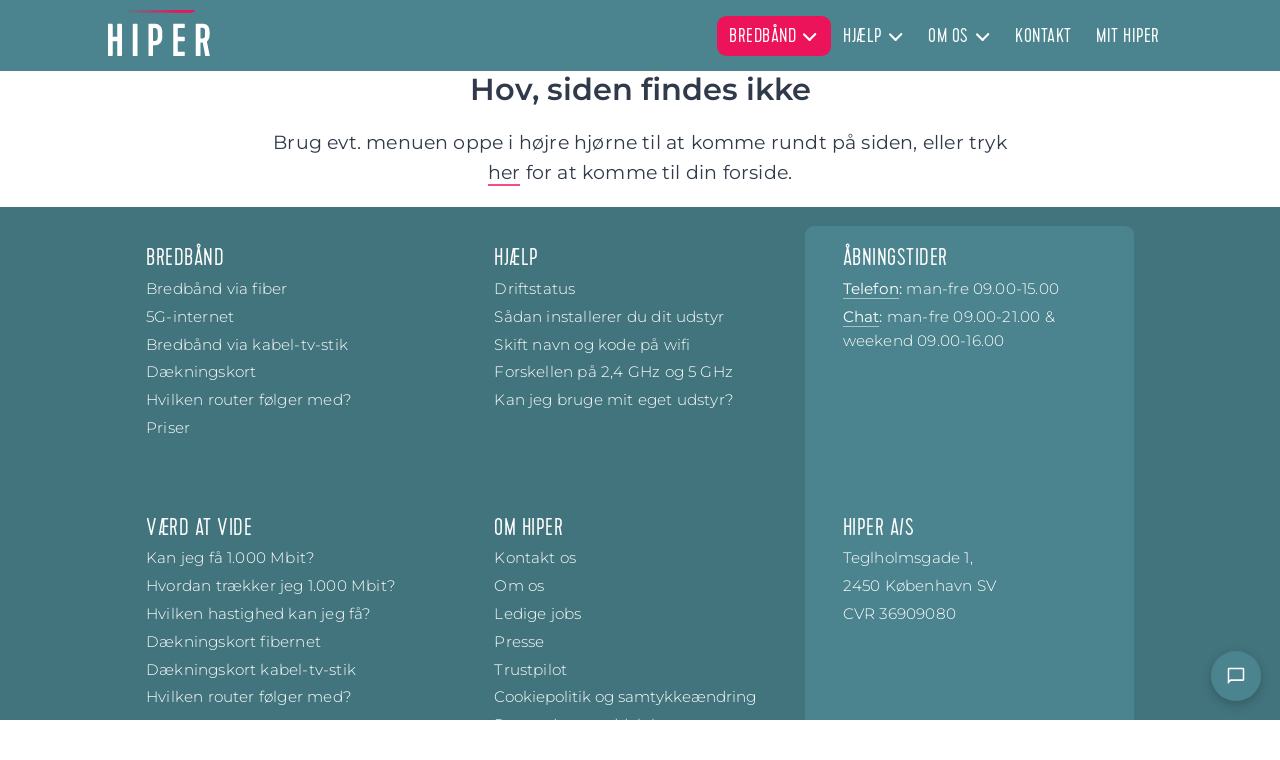

--- FILE ---
content_type: text/html
request_url: https://www.hiper.dk/bredbaand/telefonstik
body_size: 2022
content:
<!doctype html>
<html lang="da-DK">
<head>
    <meta charset="utf-8">
    <meta name="viewport" content="width=device-width, initial-scale=1.0, maximum-scale=2">
    <title>Hiper - Vi er kun gode til internet</title>

    <meta http-equiv="X-UA-Compatible" content="IE=edge,chrome=1">
    <meta name="MSSmartTagsPreventParsing" content="true">
    <meta name="description" content="Hos Hiper er vi rigtig gode til internet - og kun internet. Få lynhurtigt bredbånd til en knivskarp pris. Bestil i dag og få f.eks. 1.000 Mbit fibernet.">
    <meta name="author" content="Hiper">
    <meta name="copyright" content="Hiper">
    <meta name="robots" content="all">
    <meta name="google-site-verification" content="CAwvOe17bXXggpZs8jdTXKcM2BwBAJamTME8BKnnwC8">
    <meta property="fb:app_id" content="182393765522241">
    <meta property="og:site_name" content="Hiper">
    <meta property="og:title" content="Hiper - Vi er kun gode til internet">
    <meta property="og:image" content="/fb.jpg">
    <meta property="og:type" content="website">
    <meta property="og:description" content="Hos Hiper er vi rigtig gode til internet - og kun internet. Få lynhurtigt bredbånd til en knivskarp pris. Bestil i dag og få f.eks. 1.000 Mbit fibernet.">
    <meta property="og:locale" content="da_DK">
    <meta name="HandheldFriendly" content="True">
    <meta name="MobileOptimized" content="320">
    <meta name="msvalidate.01" content="4147408F0DC1C9661CD0D254BEF6BD51">
    <link rel="icon" href="/favicon.ico" sizes="any">
    <link rel="icon" href="/favicon.svg" type="image/svg+xml">

    <script type="text/javascript" src="//widget.trustpilot.com/bootstrap/v5/tp.widget.bootstrap.min.js" async></script>
    <script id="CookieConsent" type="text/javascript" data-culture="DA" async src="//policy.app.cookieinformation.com/uc.js" data-gcm-version="2.0"></script>
    <script>
        window.dataLayer = window.dataLayer || [];
        function gtag() {
            dataLayer.push(arguments);
        }
        gtag('consent', 'default', {
            ad_storage:              'denied',
            analytics_storage:       'denied',
            ad_user_data:            'denied',
            ad_personalization:      'denied',
            functionality_storage:   'denied',
            personalization_storage: 'denied',
            security_storage:        'granted',
            wait_for_update:         2000,
        });
        gtag('set', 'ads_data_redaction', true);
    </script>
    <script>!function(){"use strict";function l(e){for(var t=e,r=0,n=document.cookie.split(";");r<n.length;r++){var o=n[r].split("=");if(o[0].trim()===t)return o[1]}}function s(e){return localStorage.getItem(e)}function u(e){return window[e]}function A(e,t){e=document.querySelector(e);return t?null==e?void 0:e.getAttribute(t):null==e?void 0:e.textContent}var e=window,t=document,r="script",n="dataLayer",o="https://svr.hiper.dk",a="",i="7mmkcbwyrccm",c="6iv62uv=aWQ9R1RNLVREUjZIUw%3D%3D&page=1",g="cookie",v="svr_value",E="",d=!1;try{var d=!!g&&(m=navigator.userAgent,!!(m=new RegExp("Version/([0-9._]+)(.*Mobile)?.*Safari.*").exec(m)))&&16.4<=parseFloat(m[1]),f="stapeUserId"===g,I=d&&!f?function(e,t,r){void 0===t&&(t="");var n={cookie:l,localStorage:s,jsVariable:u,cssSelector:A},t=Array.isArray(t)?t:[t];if(e&&n[e])for(var o=n[e],a=0,i=t;a<i.length;a++){var c=i[a],c=r?o(c,r):o(c);if(c)return c}else console.warn("invalid uid source",e)}(g,v,E):void 0;d=d&&(!!I||f)}catch(e){console.error(e)}var m=e,g=(m[n]=m[n]||[],m[n].push({"gtm.start":(new Date).getTime(),event:"gtm.js"}),t.getElementsByTagName(r)[0]),v=I?"&bi="+encodeURIComponent(I):"",E=t.createElement(r),f=(d&&(i=8<i.length?i.replace(/([a-z]{8}$)/,"kp$1"):"kp"+i),!d&&a?a:o);E.async=!0,E.src=f+"/"+i+".js?"+c+v,null!=(e=g.parentNode)&&e.insertBefore(E,g)}();</script>

    <script>
        window.COGNIGY_ENDPOINT_URL = 'https://endpoint-yousee.cognigy.cloud/f15bd47d32694e99ae491c1073293c713c31b7e26506a9e710daab3dbc6fb512';
    </script>
    <link rel="stylesheet" href="https://cognigy-assets.hiper.dk/v2/cognigy.min.css">
  <script type="module" crossorigin src="/assets/index-D-JnJN9S.js"></script>
  <link rel="modulepreload" crossorigin href="/assets/vendor-3H604HI5.js">
  <link rel="stylesheet" crossorigin href="/assets/index-GDypKDpo.css">
</head>
<body>
<div id="react-root"></div>
<script src="https://cognigy-assets.hiper.dk/v2/webchat.js"></script>
<script src="https://cognigy-assets.hiper.dk/v2/all.min.js"></script>
</body>
</html>


--- FILE ---
content_type: text/css
request_url: https://cognigy-assets.hiper.dk/v2/cognigy.min.css
body_size: 3307
content:
@font-face{font-family:Montserrat;src:url(https://cognigy-assets.hiper.dk/v2/montserrat-variable-full.woff2);font-weight:100 900;font-style:normal}@media (min-width:521px){:root{--box-shadow:0 .2em .6em rgba(0, 0, 0, .2);--box-shadow-hover:0 .1em .3em rgba(0, 0, 0, .2)}}@media (max-width:520px){:root{--box-shadow:0 .1em .3em rgba(0, 0, 0, .25);--box-shadow-hover:0 .05em .15em rgba(0, 0, 0, .25)}}*,::after,::before{box-sizing:border-box}body{color:#303a4b}a{border-bottom:2px solid rgba(237,19,90,.75);color:inherit;text-decoration:none;transition:.2s all cubic-bezier(.645,.045,.355,1)}a:hover{border-bottom-color:rgba(237,19,90,0);color:#ed135a}a:focus{outline:5px auto #7ea7ad}[data-cognigy-webchat-root] [data-cognigy-webchat].webchat.bot .webchat-typing-indicator{display:none!important}[data-cognigy-webchat-root] [data-cognigy-webchat-toggle].webchat-toggle-button,[data-cognigy-webchat-root] [data-cognigy-webchat].webchat{bottom:1em;right:1em}[data-cognigy-webchat-root] [data-cognigy-webchat-toggle].webchat-toggle-button{margin:0;background:#4b848e;box-shadow:var(--box-shadow)}[data-cognigy-webchat-root] [data-cognigy-webchat-toggle].webchat-toggle-button:hover{background:rgb(66.1866359447,116.4884792627,125.3133640553)}[data-cognigy-webchat-root] [data-cognigy-webchat-toggle].webchat-toggle-button:focus{box-shadow:var(--box-shadow-hover)}[data-cognigy-webchat-root] [data-cognigy-webchat].webchat{box-shadow:var(--box-shadow)}@media (min-width:576px){[data-cognigy-webchat-root] [data-cognigy-webchat].webchat{width:440px}}[data-cognigy-webchat-root] [data-cognigy-webchat].webchat *{font-family:Montserrat,-apple-system,BlinkMacSystemFont,"Segoe UI",Roboto,Oxygen-Sans,Ubuntu,Cantarell,"Helvetica Neue",sans-serif;font-size:14px}[data-cognigy-webchat-root] [data-cognigy-webchat].webchat h1,[data-cognigy-webchat-root] [data-cognigy-webchat].webchat h2,[data-cognigy-webchat-root] [data-cognigy-webchat].webchat h3,[data-cognigy-webchat-root] [data-cognigy-webchat].webchat h4,[data-cognigy-webchat-root] [data-cognigy-webchat].webchat h5,[data-cognigy-webchat-root] [data-cognigy-webchat].webchat h6{font-weight:600;font-variation-settings:"wght" 600;margin:0;padding:0;font-family:Montserrat,-apple-system,BlinkMacSystemFont,"Segoe UI",Roboto,Oxygen-Sans,Ubuntu,Cantarell,"Helvetica Neue",sans-serif;text-transform:none;text-align:left;line-height:1.2;letter-spacing:normal}[data-cognigy-webchat-root] [data-cognigy-webchat].webchat ._cta-semibold_1ltiv_81{font-weight:600;font-variation-settings:"wght" 600}[data-cognigy-webchat-root] [data-cognigy-webchat].webchat a._button_mdzr6_1,[data-cognigy-webchat-root] [data-cognigy-webchat].webchat button._button_mdzr6_1{padding:.75em 1em;border-radius:2em;background-color:#4b848e}[data-cognigy-webchat-root] [data-cognigy-webchat].webchat a._button_mdzr6_1:hover,[data-cognigy-webchat-root] [data-cognigy-webchat].webchat button._button_mdzr6_1:hover{background-color:rgb(66.1866359447,116.4884792627,125.3133640553)}[data-cognigy-webchat-root] [data-cognigy-webchat].webchat a._button_mdzr6_1.disabled,[data-cognigy-webchat-root] [data-cognigy-webchat].webchat a._button_mdzr6_1.disabled:focus,[data-cognigy-webchat-root] [data-cognigy-webchat].webchat a._button_mdzr6_1.disabled:hover,[data-cognigy-webchat-root] [data-cognigy-webchat].webchat a._button_mdzr6_1:disabled,[data-cognigy-webchat-root] [data-cognigy-webchat].webchat a._button_mdzr6_1:disabled:focus,[data-cognigy-webchat-root] [data-cognigy-webchat].webchat a._button_mdzr6_1:disabled:hover,[data-cognigy-webchat-root] [data-cognigy-webchat].webchat button._button_mdzr6_1.disabled,[data-cognigy-webchat-root] [data-cognigy-webchat].webchat button._button_mdzr6_1.disabled:focus,[data-cognigy-webchat-root] [data-cognigy-webchat].webchat button._button_mdzr6_1.disabled:hover,[data-cognigy-webchat-root] [data-cognigy-webchat].webchat button._button_mdzr6_1:disabled,[data-cognigy-webchat-root] [data-cognigy-webchat].webchat button._button_mdzr6_1:disabled:focus,[data-cognigy-webchat-root] [data-cognigy-webchat].webchat button._button_mdzr6_1:disabled:hover{background-color:#4b848e;opacity:.5}[data-cognigy-webchat-root] [data-cognigy-webchat].webchat .webchat-header-bar{display:grid;grid-template-columns:1fr 1fr;padding:.75em 1em;border:0;background-color:#4b848e;color:#fff}[data-cognigy-webchat-root] [data-cognigy-webchat].webchat .webchat-header-bar .cognigy-webchat-1xhi066{display:flex;justify-content:flex-end;align-items:center;gap:.5em}[data-cognigy-webchat-root] [data-cognigy-webchat].webchat .webchat-header-bar .logoNameContainer{display:none}[data-cognigy-webchat-root] [data-cognigy-webchat].webchat .webchat-header-bar .webchat-header-close-button,[data-cognigy-webchat-root] [data-cognigy-webchat].webchat .webchat-header-bar .webchat-header-minimize-button{padding:.5em;height:fit-content}[data-cognigy-webchat-root] [data-cognigy-webchat].webchat .webchat-header-bar .webchat-header-close-button svg path,[data-cognigy-webchat-root] [data-cognigy-webchat].webchat .webchat-header-bar .webchat-header-minimize-button svg path{fill:#fff}[data-cognigy-webchat-root] [data-cognigy-webchat].webchat .webchat-header-bar .webchat-live-agent-handover{flex:1;max-width:40px;width:40px;border:0;background:0 0;cursor:pointer}[data-cognigy-webchat-root] [data-cognigy-webchat].webchat .webchat-header-bar .webchat-ai-agent-info-container .webchat-ai-agent-info-name,[data-cognigy-webchat-root] [data-cognigy-webchat].webchat .webchat-header-bar .webchat-ai-agent-info-container .webchat-ai-agent-info-status{margin:0;padding:0;font-family:Montserrat,-apple-system,BlinkMacSystemFont,"Segoe UI",Roboto,Oxygen-Sans,Ubuntu,Cantarell,"Helvetica Neue",sans-serif;text-align:left;text-transform:none;line-height:1.5;letter-spacing:normal}[data-cognigy-webchat-root] [data-cognigy-webchat].webchat .webchat-header-bar .webchat-ai-agent-info-container .webchat-ai-agent-info-name{font-weight:500;font-variation-settings:"wght" 500;font-size:17px}[data-cognigy-webchat-root] [data-cognigy-webchat].webchat .webchat-header-bar .webchat-ai-agent-info-container .webchat-ai-agent-info-status{font-weight:400;font-variation-settings:"wght" 400;font-size:14px}[data-cognigy-webchat-root] [data-cognigy-webchat].webchat .webchat-header-bar .webchat-ai-agent-info-container .webchat-ai-agent-info-status::before{content:"";display:inline-block;margin-right:5px;width:10px;height:10px;border-radius:10px;background:#ed135a}[data-cognigy-webchat-root] [data-cognigy-webchat].webchat .webchat-header-bar .webchat-ai-agent-info-container .webchat-ai-agent-info-status.active::before{background:#40b577}[data-cognigy-webchat-root] [data-cognigy-webchat].webchat .chat-terms-container{padding:.5em 1rem;width:100%;background:#fff;font-size:.8em;text-align:center;line-height:1.4;color:rgba(48,58,75,.75)}[data-cognigy-webchat-root] [data-cognigy-webchat].webchat .chat-terms-container *{font-size:1em}[data-cognigy-webchat-root] [data-cognigy-webchat].webchat .chat-terms-container a{border-bottom-width:1px}[data-cognigy-webchat-root] [data-cognigy-webchat].webchat .webchat-chat-history{outline:0}[data-cognigy-webchat-root] [data-cognigy-webchat].webchat .webchat-chat-history .cognigy-webchat-9ivo0n{padding-bottom:1em}[data-cognigy-webchat-root] [data-cognigy-webchat].webchat .webchat-chat-history .webchat-message-row{margin:.75em 0;padding:0 1em}[data-cognigy-webchat-root] [data-cognigy-webchat].webchat .webchat-chat-history .webchat-message-row .message-header{margin:0 0 .25em;height:auto}[data-cognigy-webchat-root] [data-cognigy-webchat].webchat .webchat-chat-history .webchat-message-row .message-header .webchat-avatar{display:none}[data-cognigy-webchat-root] [data-cognigy-webchat].webchat .webchat-chat-history .webchat-message-row .message-header ._avatar-name_21mid_27,[data-cognigy-webchat-root] [data-cognigy-webchat].webchat .webchat-chat-history .webchat-message-row .message-header ._timestamp_21mid_23,[data-cognigy-webchat-root] [data-cognigy-webchat].webchat .webchat-chat-history .webchat-message-row .message-header svg{font-size:.9em}[data-cognigy-webchat-root] [data-cognigy-webchat].webchat .webchat-chat-history .webchat-message-row .message-header ._timestamp_21mid_23{color:#666}[data-cognigy-webchat-root] [data-cognigy-webchat].webchat .webchat-chat-history .webchat-message-row .chat-bubble{margin-bottom:.75em;padding:.75em 1em;max-width:calc(100% - 2em);border:0;color:#303a4b}[data-cognigy-webchat-root] [data-cognigy-webchat].webchat .webchat-chat-history .webchat-message-row.agent .chat-bubble,[data-cognigy-webchat-root] [data-cognigy-webchat].webchat .webchat-chat-history .webchat-message-row.bot .chat-bubble{border-radius:0 1.5em 1.5em 1.5em;background-color:#eee}[data-cognigy-webchat-root] [data-cognigy-webchat].webchat .webchat-chat-history .webchat-message-row.user .chat-bubble{border-radius:1.5em 0 1.5em 1.5em;background:#4b848e linear-gradient(0deg,rgb(66.1866359447,116.4884792627,125.3133640553),#7ea7ad) fixed;color:#fff}[data-cognigy-webchat-root] [data-cognigy-webchat].webchat .webchat-chat-history .webchat-message-row ._buttons_tq8ye_1{margin-top:.75em}[data-cognigy-webchat-root] [data-cognigy-webchat].webchat .webchat-chat-history .webchat-message-row .adaptivecard-wrapper .ac-container,[data-cognigy-webchat-root] [data-cognigy-webchat].webchat .webchat-chat-history .webchat-message-row .adaptivecard-wrapper>*{margin:0;padding:0;border-radius:0}[data-cognigy-webchat-root] [data-cognigy-webchat].webchat .webchat-chat-history .webchat-message-row .adaptivecard-wrapper .ac-adaptiveCard,[data-cognigy-webchat-root] [data-cognigy-webchat].webchat .webchat-chat-history .webchat-message-row .adaptivecard-wrapper .ac-container,[data-cognigy-webchat-root] [data-cognigy-webchat].webchat .webchat-chat-history .webchat-message-row .adaptivecard-wrapper>div{padding:0!important;border:0!important;background-color:transparent!important}[data-cognigy-webchat-root] [data-cognigy-webchat].webchat .webchat-chat-history .webchat-message-row .adaptivecard-wrapper .ac-actionSet{gap:.5em}[data-cognigy-webchat-root] [data-cognigy-webchat].webchat .webchat-chat-history .webchat-message-row .adaptivecard-wrapper button{font-weight:500;font-variation-settings:"wght" 500;padding:.75em 1em;border-radius:.5em;background-color:#4b848e}[data-cognigy-webchat-root] [data-cognigy-webchat].webchat .webchat-chat-history .webchat-message-row .adaptivecard-wrapper button:hover{background-color:rgb(66.1866359447,116.4884792627,125.3133640553)}[data-cognigy-webchat-root] [data-cognigy-webchat].webchat .webchat-chat-history .webchat-message-row .adaptivecard-wrapper input,[data-cognigy-webchat-root] [data-cognigy-webchat].webchat .webchat-chat-history .webchat-message-row .adaptivecard-wrapper input::placeholder,[data-cognigy-webchat-root] [data-cognigy-webchat].webchat .webchat-chat-history .webchat-message-row .adaptivecard-wrapper textarea,[data-cognigy-webchat-root] [data-cognigy-webchat].webchat .webchat-chat-history .webchat-message-row .adaptivecard-wrapper textarea::placeholder{text-align:left;line-height:1.4}[data-cognigy-webchat-root] [data-cognigy-webchat].webchat .webchat-chat-history .webchat-message-row .adaptivecard-wrapper input:focus,[data-cognigy-webchat-root] [data-cognigy-webchat].webchat .webchat-chat-history .webchat-message-row .adaptivecard-wrapper textarea:focus{outline:0!important;border-color:#7ea7ad!important;box-shadow:0 0 0 2px #7ea7ad!important}[data-cognigy-webchat-root] [data-cognigy-webchat].webchat .webchat-chat-history .webchat-message-row .adaptivecard-wrapper input{height:unset!important}[data-cognigy-webchat-root] [data-cognigy-webchat].webchat .webchat-chat-history .webchat-message-row .adaptivecard-wrapper .ac-textBlock,[data-cognigy-webchat-root] [data-cognigy-webchat].webchat .webchat-chat-history .webchat-message-row .adaptivecard-wrapper .ac-textRun{color:#303a4b!important}[data-cognigy-webchat-root] [data-cognigy-webchat].webchat .webchat-chat-history .webchat-message-row .adaptivecard-wrapper .ac-textRun{font-size:14px!important}[data-cognigy-webchat-root] [data-cognigy-webchat].webchat .webchat-chat-history .webchat-typing-indicator{margin:0 1em;border-radius:1.5em;border:none;background-color:#eee}[data-cognigy-webchat-root] [data-cognigy-webchat].webchat .webchat-chat-history .webchat-typing-indicator ._dot_10ekn_31{background-color:#999}[data-cognigy-webchat-root] [data-cognigy-webchat].webchat .webchat-chat-history .webchat-scroll-to-bottom-button{background-color:#4b848e;color:transparent}[data-cognigy-webchat-root] [data-cognigy-webchat].webchat .webchat-chat-history .webchat-scroll-to-bottom-button::after,[data-cognigy-webchat-root] [data-cognigy-webchat].webchat .webchat-chat-history .webchat-scroll-to-bottom-button::before{content:"";display:block;width:12px;height:1px;position:absolute;top:50%;left:50%;background-color:#fff}[data-cognigy-webchat-root] [data-cognigy-webchat].webchat .webchat-chat-history .webchat-scroll-to-bottom-button::before{transform:translate(calc(-50% - 4px),calc(-50% + 1px)) rotate(45deg)}[data-cognigy-webchat-root] [data-cognigy-webchat].webchat .webchat-chat-history .webchat-scroll-to-bottom-button::after{transform:translate(calc(-50% + 4px),calc(-50% + 1px)) rotate(-45deg)}[data-cognigy-webchat-root] [data-cognigy-webchat].webchat .webchat-input{gap:0;margin:0;padding:1em;border:0}[data-cognigy-webchat-root] [data-cognigy-webchat].webchat .webchat-input,[data-cognigy-webchat-root] [data-cognigy-webchat].webchat .webchat-input.webchat-input-stt-active{background-color:transparent}[data-cognigy-webchat-root] [data-cognigy-webchat].webchat .webchat-input .webchat-input-menu-form .webchat-input-message-container{order:-1}[data-cognigy-webchat-root] [data-cognigy-webchat].webchat .webchat-input .webchat-input-menu-form .webchat-input-message-input,[data-cognigy-webchat-root] [data-cognigy-webchat].webchat .webchat-input .webchat-input-menu-form .webchat-input-message-label{padding:.5em 1em}[data-cognigy-webchat-root] [data-cognigy-webchat].webchat .webchat-input .webchat-input-menu-form .webchat-input-message-label{top:50%;transform:translateY(-50%);color:#303a4b;transition:color .2s cubic-bezier(.645,.045,.355,1)}[data-cognigy-webchat-root] [data-cognigy-webchat].webchat .webchat-input .webchat-input-menu-form .webchat-input-message-input{min-height:unset;outline:0;border:1px solid #999;border-radius:.5em;box-shadow:none;color:#303a4b;line-height:1.6}[data-cognigy-webchat-root] [data-cognigy-webchat].webchat .webchat-input .webchat-input-menu-form .webchat-input-button-add-attachments,[data-cognigy-webchat-root] [data-cognigy-webchat].webchat .webchat-input .webchat-input-menu-form .webchat-input-button-send,[data-cognigy-webchat-root] [data-cognigy-webchat].webchat .webchat-input .webchat-input-menu-form .webchat-input-button-speech{padding:.5em}[data-cognigy-webchat-root] [data-cognigy-webchat].webchat .webchat-input .webchat-input-menu-form .webchat-input-button-add-attachments,[data-cognigy-webchat-root] [data-cognigy-webchat].webchat .webchat-input .webchat-input-menu-form .webchat-input-button-speech{fill:#303a4b}[data-cognigy-webchat-root] [data-cognigy-webchat].webchat .webchat-input .webchat-input-menu-form .webchat-input-button-speech.webchat-input-button-speech-active{fill:#fff}[data-cognigy-webchat-root] [data-cognigy-webchat].webchat .webchat-input .webchat-input-menu-form .webchat-input-button-add-attachments:disabled,[data-cognigy-webchat-root] [data-cognigy-webchat].webchat .webchat-input .webchat-input-menu-form .webchat-input-button-add-attachments[disabled],[data-cognigy-webchat-root] [data-cognigy-webchat].webchat .webchat-input .webchat-input-menu-form .webchat-input-button-speech:disabled,[data-cognigy-webchat-root] [data-cognigy-webchat].webchat .webchat-input .webchat-input-menu-form .webchat-input-button-speech[disabled]{fill:#dad9d7}[data-cognigy-webchat-root] [data-cognigy-webchat].webchat .webchat-input.webchat-input-text-active .webchat-input-message-label{color:transparent}@media (min-width:576px){[data-cognigy-webchat-root] [data-cognigy-webchat].webchat .webchat-input .webchat-input-menu-form{gap:.75em}}@media (max-width:575px){[data-cognigy-webchat-root] [data-cognigy-webchat].webchat .webchat-input .webchat-input-menu-form{gap:0}[data-cognigy-webchat-root] [data-cognigy-webchat].webchat .webchat-input .webchat-input-menu-form .webchat-input-message-container{margin-right:.5em}[data-cognigy-webchat-root] [data-cognigy-webchat].webchat .webchat-input .webchat-input-menu-form .webchat-input-message-input{font-size:15px!important}[data-cognigy-webchat-root] [data-cognigy-webchat].webchat .webchat-input .webchat-input-menu-form .webchat-input-button-add-attachments,[data-cognigy-webchat-root] [data-cognigy-webchat].webchat .webchat-input .webchat-input-menu-form .webchat-input-button-send,[data-cognigy-webchat-root] [data-cognigy-webchat].webchat .webchat-input .webchat-input-menu-form .webchat-input-button-speech{padding:0;width:2.25em}[data-cognigy-webchat-root] [data-cognigy-webchat].webchat .webchat-input .webchat-input-menu-form .webchat-input-button-add-attachments,[data-cognigy-webchat-root] [data-cognigy-webchat].webchat .webchat-input .webchat-input-menu-form .webchat-input-button-speech{transition:min-width .2s cubic-bezier(.645,.045,.355,1),width .2s cubic-bezier(.645,.045,.355,1)}[data-cognigy-webchat-root] [data-cognigy-webchat].webchat .webchat-input.webchat-input-text-active .webchat-input-menu-form .webchat-input-button-add-attachments,[data-cognigy-webchat-root] [data-cognigy-webchat].webchat .webchat-input.webchat-input-text-active .webchat-input-menu-form .webchat-input-button-speech{min-width:0;width:0}}[data-cognigy-webchat-root] .inline-form-container.confirm,[data-cognigy-webchat-root] .inline-form-container.csat{position:absolute;z-index:997;top:0;left:0;display:flex;flex-direction:column;width:100%;height:100%}[data-cognigy-webchat-root] .inline-form-container.confirm h3,[data-cognigy-webchat-root] .inline-form-container.csat h3{padding-bottom:.5em;font-size:1.4em;text-align:center}[data-cognigy-webchat-root] .inline-form-container.confirm p,[data-cognigy-webchat-root] .inline-form-container.csat p{padding-bottom:.5em;text-align:center}[data-cognigy-webchat-root] .inline-form-container.confirm p:last-child,[data-cognigy-webchat-root] .inline-form-container.csat p:last-child{padding-bottom:0}[data-cognigy-webchat-root] .inline-form-container.confirm .button-container,[data-cognigy-webchat-root] .inline-form-container.csat .button-container{display:flex;flex-wrap:wrap;gap:.5em;margin-top:.5em}[data-cognigy-webchat-root] .inline-form-container.confirm .button-container button,[data-cognigy-webchat-root] .inline-form-container.csat .button-container button{flex:1}[data-cognigy-webchat-root] .inline-form-container.confirm .button,[data-cognigy-webchat-root] .inline-form-container.csat .button{font-weight:500;font-variation-settings:"wght" 500;display:block;margin:0 auto;padding:.6em 1em;border:none;border-radius:2em;background-color:#4b848e;color:#fff;font-size:1.2em;letter-spacing:normal;cursor:pointer;transition:background-color .2s cubic-bezier(.645,.045,.355,1)}[data-cognigy-webchat-root] .inline-form-container.confirm .button:hover,[data-cognigy-webchat-root] .inline-form-container.csat .button:hover{background-color:rgb(66.1866359447,116.4884792627,125.3133640553)}[data-cognigy-webchat-root] .inline-form-container.confirm .button.button--secondary,[data-cognigy-webchat-root] .inline-form-container.csat .button.button--secondary{background-color:#f7f7f7;color:#303a4b;box-shadow:inset 0 0 0 1px #999;transition:background-color .2s cubic-bezier(.645,.045,.355,1),box-shadow .2s cubic-bezier(.645,.045,.355,1),color .2s cubic-bezier(.645,.045,.355,1)}[data-cognigy-webchat-root] .inline-form-container.confirm .button.button--secondary:hover,[data-cognigy-webchat-root] .inline-form-container.csat .button.button--secondary:hover{background-color:#eee}[data-cognigy-webchat-root] .inline-form-container.confirm{justify-content:center;align-items:center;margin-left:auto}[data-cognigy-webchat-root] .inline-form-container.confirm .overlay{position:absolute;width:100%;height:100%;left:0;top:0;background:rgba(0,0,0,.5);z-index:998}[data-cognigy-webchat-root] .inline-form-container.confirm .form{position:relative;z-index:999;display:block;padding:2em;border-radius:1em;background-color:#fff;box-shadow:var(--box-shadow)}[data-cognigy-webchat-root] .inline-form-container.csat{flex-direction:column;padding:0;border-radius:0;background-color:#fff}[data-cognigy-webchat-root] .inline-form-container.csat .csat-header{display:flex;justify-content:flex-end;align-items:center;padding:1em}[data-cognigy-webchat-root] .inline-form-container.csat .csat-header .csat-close{display:flex;justify-content:center;align-items:center;padding:.5em;height:fit-content;cursor:pointer}[data-cognigy-webchat-root] .inline-form-container.csat .csat-header .csat-close svg{fill:#303a4b;transition:fill .15s cubic-bezier(.645,.045,.355,1)}[data-cognigy-webchat-root] .inline-form-container.csat .csat-header .csat-close:hover svg{fill:#ed135a}[data-cognigy-webchat-root] .inline-form-container.csat form#csat{display:flex;flex-direction:column;justify-content:center;align-items:center;padding:1em;height:100%}[data-cognigy-webchat-root] .inline-form-container.csat form#csat>div{width:100%}[data-cognigy-webchat-root] .inline-form-container.csat form#csat .csat-rating-buttons{display:grid;gap:.25em}[data-cognigy-webchat-root] .inline-form-container.csat form#csat .csat-rating-buttons .csat-rating-button{font-weight:600;font-variation-settings:"wght" 600;display:block;padding:.5em 0;border-radius:.5em;border:none;background-color:#f7f7f7;box-shadow:inset 0 0 0 1px #999;color:#303a4b;font-size:1.2em;text-align:center;cursor:pointer;transition:background-color .15s cubic-bezier(.645,.045,.355,1),box-shadow .15s cubic-bezier(.645,.045,.355,1),color .15s cubic-bezier(.645,.045,.355,1)}[data-cognigy-webchat-root] .inline-form-container.csat form#csat .csat-rating-buttons .csat-rating-button:hover{background-color:#eee}[data-cognigy-webchat-root] .inline-form-container.csat form#csat .csat-rating-buttons .csat-rating-button span{display:block;font-size:1em}[data-cognigy-webchat-root] .inline-form-container.csat form#csat .csat-rating-buttons .csat-rating-button.selected{background-color:#4b848e;box-shadow:inset 0 0 0 1px rgba(153,153,153,0);color:#fff}[data-cognigy-webchat-root] .inline-form-container.csat form#csat .csat-rating-buttons .csat-rating-button.selected:nth-child(1),[data-cognigy-webchat-root] .inline-form-container.csat form#csat .csat-rating-buttons .csat-rating-button:nth-child(1)::after{background-color:#ed135a}[data-cognigy-webchat-root] .inline-form-container.csat form#csat .csat-rating-buttons .csat-rating-button.selected:nth-child(2),[data-cognigy-webchat-root] .inline-form-container.csat form#csat .csat-rating-buttons .csat-rating-button:nth-child(2)::after{background-color:rgb(238.35,63.55,71.55)}[data-cognigy-webchat-root] .inline-form-container.csat form#csat .csat-rating-buttons .csat-rating-button.selected:nth-child(3),[data-cognigy-webchat-root] .inline-form-container.csat form#csat .csat-rating-buttons .csat-rating-button:nth-child(3)::after{background-color:rgb(239.7,108.1,53.1)}[data-cognigy-webchat-root] .inline-form-container.csat form#csat .csat-rating-buttons .csat-rating-button.selected:nth-child(4),[data-cognigy-webchat-root] .inline-form-container.csat form#csat .csat-rating-buttons .csat-rating-button:nth-child(4)::after{background-color:rgb(241.05,152.65,34.65)}[data-cognigy-webchat-root] .inline-form-container.csat form#csat .csat-rating-buttons .csat-rating-button.selected:nth-child(5),[data-cognigy-webchat-root] .inline-form-container.csat form#csat .csat-rating-buttons .csat-rating-button:nth-child(5)::after{background-color:rgb(242.4,197.2,16.2)}[data-cognigy-webchat-root] .inline-form-container.csat form#csat .csat-rating-buttons .csat-rating-button.selected:nth-child(6),[data-cognigy-webchat-root] .inline-form-container.csat form#csat .csat-rating-buttons .csat-rating-button:nth-child(6)::after{background-color:rgb(220.625,212.5,21.875)}[data-cognigy-webchat-root] .inline-form-container.csat form#csat .csat-rating-buttons .csat-rating-button.selected:nth-child(7),[data-cognigy-webchat-root] .inline-form-container.csat form#csat .csat-rating-buttons .csat-rating-button:nth-child(7)::after{background-color:rgb(180.35,204.4,46.85)}[data-cognigy-webchat-root] .inline-form-container.csat form#csat .csat-rating-buttons .csat-rating-button.selected:nth-child(8),[data-cognigy-webchat-root] .inline-form-container.csat form#csat .csat-rating-buttons .csat-rating-button:nth-child(8)::after{background-color:rgb(140.075,196.3,71.825)}[data-cognigy-webchat-root] .inline-form-container.csat form#csat .csat-rating-buttons .csat-rating-button.selected:nth-child(9),[data-cognigy-webchat-root] .inline-form-container.csat form#csat .csat-rating-buttons .csat-rating-button:nth-child(9)::after{background-color:rgb(99.8,188.2,96.8)}[data-cognigy-webchat-root] .inline-form-container.csat form#csat .csat-rating-buttons .csat-rating-button.selected:nth-child(10),[data-cognigy-webchat-root] .inline-form-container.csat form#csat .csat-rating-buttons .csat-rating-button:nth-child(10)::after{background-color:#40b577}[data-cognigy-webchat-root] .inline-form-container.csat form#csat .csat-rating-labels{display:flex;justify-content:space-between;margin-top:.25em;margin-bottom:1em;font-size:.8em;color:rgba(48,58,75,.75)}[data-cognigy-webchat-root] .inline-form-container.csat form#csat .csat-rating-labels .csat-label-left,[data-cognigy-webchat-root] .inline-form-container.csat form#csat .csat-rating-labels .csat-label-right{font-weight:500;font-variation-settings:"wght" 500}[data-cognigy-webchat-root] .inline-form-container.csat form#csat .csat-rating-labels .csat-label-right{text-align:right}[data-cognigy-webchat-root] .inline-form-container.csat form#csat .csat-comment-label{padding-bottom:.25em;line-height:1.4;text-align:left}[data-cognigy-webchat-root] .inline-form-container.csat form#csat .csat-comment{display:block;margin-bottom:1em;padding:.5em;min-height:10em;width:100%;border-radius:.5em;border:1px solid #999;font-family:Montserrat,-apple-system,BlinkMacSystemFont,"Segoe UI",Roboto,Oxygen-Sans,Ubuntu,Cantarell,"Helvetica Neue",sans-serif;color:#303a4b;line-height:1.6}[data-cognigy-webchat-root] .inline-form-container.csat form#csat .csat-comment::placeholder{text-align:left}[data-cognigy-webchat-root] .inline-form-container.csat form#csat .csat-error-message{font-weight:500;font-variation-settings:"wght" 500;width:100%;color:#ed135a;text-align:center}@media (min-width:576px){[data-cognigy-webchat-root] .inline-form-container .hide-on-large-devices{display:none}[data-cognigy-webchat-root] .inline-form-container.confirm{padding:2em}[data-cognigy-webchat-root] .inline-form-container.csat form#csat .csat-rating-buttons{grid-template-columns:repeat(10,1fr)}}@media (max-width:575px){[data-cognigy-webchat-root] .inline-form-container.confirm{padding:1em}[data-cognigy-webchat-root] .inline-form-container.csat form#csat .csat-rating-buttons{grid-template-columns:repeat(5,1fr);grid-template-rows:repeat(2,1fr)}[data-cognigy-webchat-root] .inline-form-container.csat form#csat .csat-rating-buttons .csat-rating-button{padding:.75em 0;font-size:1.5em}[data-cognigy-webchat-root] .inline-form-container.csat form#csat .csat-rating-buttons .csat-rating-button span{transition:transform .2s cubic-bezier(.645,.045,.355,1)}[data-cognigy-webchat-root] .inline-form-container.csat form#csat .csat-rating-buttons .csat-rating-button::after{content:"";display:block;margin:0 auto;width:.75em;height:.15em;border-radius:.075em;transition:width .2s cubic-bezier(.645,.045,.355,1)}[data-cognigy-webchat-root] .inline-form-container.csat form#csat .csat-rating-buttons .csat-rating-button.selected span{transform:translateY(.075em)}[data-cognigy-webchat-root] .inline-form-container.csat form#csat .csat-rating-buttons .csat-rating-button.selected::after{width:0}}

--- FILE ---
content_type: text/css
request_url: https://www.hiper.dk/assets/index-GDypKDpo.css
body_size: 102476
content:
@charset "UTF-8";@font-face{font-family:Cervo;src:url(/assets/cervo-light-full-BscLEiCK.woff2) format("woff2");font-weight:300;font-display:swap}@font-face{font-family:Cervo;src:url(/assets/cervo-regular-full-BBcrkpU3.woff2) format("woff2");font-weight:400;font-display:swap}@font-face{font-family:Montserrat;src:url(/assets/montserrat-variable-full-IkQXJdfK.woff2) format("woff2");font-weight:100 900;font-display:swap}a,abbr,acronym,address,applet,article,aside,audio,b,big,blockquote,body,canvas,caption,center,cite,code,dd,del,details,dfn,div,dl,dt,em,embed,fieldset,figcaption,figure,footer,form,h1,h2,h3,h4,h5,h6,header,hgroup,html,i,iframe,img,ins,kbd,label,legend,li,main,mark,menu,nav,object,ol,output,p,pre,q,ruby,s,samp,section,small,span,strike,strong,sub,summary,sup,table,tbody,td,tfoot,th,thead,time,tr,tt,u,ul,var,video{margin:0;padding:0;border:0;font:inherit;font-size:100%;vertical-align:baseline}article,aside,details,figcaption,figure,footer,header,hgroup,main,menu,nav,section{display:block}body{line-height:1}ol,ul{list-style:none}blockquote,q{quotes:none}blockquote:before,blockquote:after,q:before,q:after{content:"";content:none}table{border-spacing:0}:root{--letter-spacing-small: 0;--letter-spacing-medium: 0;--letter-spacing-big: 0;--letter-spacing-small-always: .01rem;--letter-spacing-medium-always: .0275rem;--letter-spacing-big-always: .045rem}@media (min-width: 768px){:root{--letter-spacing-small: .01rem;--letter-spacing-medium: .0275rem;--letter-spacing-big: .045rem}}@media (min-width: 1201px){:root{--hero-max-width: 56rem}}@media (max-width: 1200px){:root{--hero-max-width: 48rem}}@media (min-width: 521px){:root{--box-shadow: 0 .2em .6em rgba(0, 0, 0, .2);--box-shadow-hover: 0 .1em .3em rgba(0, 0, 0, .2);--box-shadow-hover-inverse: 0 .3em 1em rgba(0, 0, 0, .3);--box-shadow-small: 0 .1em .3em rgba(0, 0, 0, .2);--box-shadow-small-hover: 0 .05em .15em rgba(0, 0, 0, .1);--box-shadow-small-hover-inverse: 0 .15em .6em rgba(0, 0, 0, .25);--box-shadow-large: var(--box-shadow), 0 1em 4em -1em rgba(0, 0, 0, .2)}}@media (max-width: 520px){:root{--box-shadow: 0 .1em .3em rgba(0, 0, 0, .25);--box-shadow-hover: 0 .05em .15em rgba(0, 0, 0, .25);--box-shadow-hover-inverse: 0 .15em .6em rgba(0, 0, 0, .3);--box-shadow-small: 0 .05em .15em rgba(0, 0, 0, .25);--box-shadow-small-hover: 0 .025em .1em rgba(0, 0, 0, .25);--box-shadow-small-hover-inverse: 0 .075em .25em rgba(0, 0, 0, .3);--box-shadow-large: var(--box-shadow), 0 .75em 3em -1em rgba(0, 0, 0, .2)}}html,body{width:100%;height:100%}html{box-sizing:border-box;font-size:16px;-webkit-hyphens:manual;hyphens:manual;text-size-adjust:100%;-moz-osx-font-smoothing:auto;-webkit-font-smoothing:subpixel-antialiased;text-rendering:optimizeLegibility}@media (min-width: 1401px){html{font-size:20px}}@media (max-width: 1400px){html{font-size:19px}}@media (max-width: 1024px){html{font-size:18px}}@media (max-width: 768px){html{font-size:17px}}@media (max-width: 520px){html{font-size:16px}}*,*:before,*:after{box-sizing:inherit}body{font-weight:400;font-variation-settings:"wght" 400;overflow-x:hidden;overflow-y:scroll;-ms-overflow-style:none;background-color:#fff;font-family:Montserrat,-apple-system,BlinkMacSystemFont,Segoe UI,Roboto,Oxygen-Sans,Ubuntu,Cantarell,Helvetica Neue,sans-serif;color:#303a4b;line-height:1.6;letter-spacing:var(--letter-spacing-small);opacity:1;visibility:visible}p,li,th,td{margin:0 auto;padding:0 0 .7em;line-height:1.6}p:last-child{padding-bottom:0}.align-center{text-align:center}a{border-bottom:2px solid rgba(237,19,90,.75);color:inherit;text-decoration:none;transition:.2s all cubic-bezier(.645,.045,.355,1)}a:hover{border-bottom-color:#ed135a00;color:#ed135a}a:focus{outline:5px auto #83afc5}.list{counter-reset:grid;display:table;break-inside:avoid-column;page-break-inside:avoid;padding-bottom:.7em}.list:last-child{padding-bottom:0}.list p,.list h2,.list h3,.list h4,.list h5,.list h6{text-align:left}.list p{padding-bottom:.35em}.list p:last-child{padding-bottom:0}.list h2,.list h3,.list h4,.list h5,.list h6{padding-top:.35rem;padding-bottom:.2rem}.list h2:first-child,.list h3:first-child,.list h4:first-child,.list h5:first-child,.list h6:first-child{padding-top:0}.list li{position:relative;padding-left:1.6em;padding-bottom:.35em}.list li:before{position:absolute;left:0;color:#ed135a}.list li:last-child{padding-bottom:0}.list li.h2:before,.list li.h3:before,.list li.h4:before,.list li.h5:before,.list li.h6:before{line-height:1.2}.list li.h2:before{font-size:1.4em}.list li.h3:before{font-size:1.2em}.list li.h4:before,.list li.h5:before,.list li.h6:before{font-size:1.1em}.list.list--number li:before{font-weight:600;font-variation-settings:"wght" 600;counter-increment:grid;content:counter(grid) "."}.list.list--bullet li:before{font-weight:900;font-variation-settings:"wght" 900;content:"•"}.list.list--image{display:flex;flex-direction:column;justify-content:flex-start;align-items:center}.list.list--image li{width:100%;padding-bottom:.7em}.list.list--image li:last-child{padding-bottom:0}.list.list--image li:last-child p:last-child{padding-bottom:0}.list.list--image li:last-child img:last-child{margin-bottom:0}.list.list--image img{margin-bottom:1.4em}.list .list--number li:before{font-weight:500;font-variation-settings:"wght" 500;content:counter(grid,lower-alpha) "."}.list .list--bullet li:before{font-weight:900;font-variation-settings:"wght" 900}.list.list--bullet .list--bullet li:before{font-weight:400;font-variation-settings:"wght" 400;content:"⚬"}.list.list--compact li{padding-bottom:0}.list li.warning{list-style-type:none;counter-increment:grid -1}.list li.warning:before{font-weight:600;font-variation-settings:"wght" 600;content:"!";top:.2em;left:-.4em;width:1.5em;height:1.5em;border-radius:50%;background-color:#ed135a;color:#fff;text-align:center;line-height:1.6}hr{height:1px;border:0;background-color:#dad9d7}.content--slim hr{max-width:28em}@media (min-width: 521px){hr{margin:2em auto;max-width:calc(100% - 4em)}}@media (max-width: 520px){hr{margin:1em auto;max-width:calc(100% - 2em)}}strong,b{font-weight:600;font-variation-settings:"wght" 600}.fw-500,b.fw-500,strong.fw-500{font-weight:500;font-variation-settings:"wght" 500}.fw-700,b.fw-700,strong.fw-700{font-weight:700;font-variation-settings:"wght" 700}.fw-800,b.fw-800,strong.fw-800{font-weight:800;font-variation-settings:"wght" 800}u{text-decoration:underline;text-decoration-color:inherit;text-underline-offset:.15em}img{max-width:100%}pre{display:block;padding:5px;background-color:#ffffff80;font-family:Monaco,Consolas,Courier New,Courier,Liberation Mono,monospace;font-size:16px;font-weight:400;text-align:left}table{width:100%;margin:auto;border-radius:.5em}th,td{padding:.5em 1em;border:0 solid transparent;text-align:left}@media (max-width: 520px){th,td{padding:.2em .4em}}th{background:#000;color:#fff}tr th:first-child,tr td:first-child{border-left-width:2px}tr th:last-child,tr td:last-child{border-right-width:2px}tr:first-child th,tr:first-child td{border-top-width:2px}tr:first-child th:first-child,tr:first-child td:first-child{border-radius:.5em 0 0}tr:first-child th:last-child,tr:first-child td:last-child{border-radius:0 .5em 0 0}tr:first-child th:only-child,tr:first-child td:only-child{border-radius:.5em .5em 0 0}tr:last-child th,tr:last-child td{border-bottom-width:2px}tr:last-child th:first-child,tr:last-child td:first-child{border-radius:0 0 0 .5em}tr:last-child th:last-child,tr:last-child td:last-child{border-radius:0 0 .5em}tr:last-child th:only-child,tr:last-child td:only-child{border-radius:0 0 .5em .5em}tr:only-child th,tr:only-child td{border-top-width:2px;border-bottom-width:2px}tr:only-child th:first-child,tr:only-child td:first-child{border-radius:.5em 0 0 .5em}tr:only-child th:last-child,tr:only-child td:last-child{border-radius:0 .5em .5em 0}tr:only-child th:only-child,tr:only-child td:only-child{border-radius:.5em}.table--plain{margin-bottom:1em;font-family:Cervo,League Gothic,HelveticaNeue-CondensedBold,AvenirNextCondensed-Bold,Futura-CondensedExtraBold,Ubuntu Condensed,Liberation Sans Narrow,Franklin Gothic Demi Cond,Arial Narrow,sans-serif;font-weight:400}.table--plain td,.table--plain th{padding:.3125em .625em;border-color:#83afc5;font-size:1em;color:inherit}.table--plain tr:first-child th,.table--plain tr:first-child td{border-top-width:2px}.table--plain tr:first-child th:first-child,.table--plain tr:first-child td:first-child{border-left-width:2px;border-radius:.5em 0 0}.table--plain tr:first-child th:last-child,.table--plain tr:first-child td:last-child{border-right-width:2px;border-radius:0 .5em 0 0}.table--plain tr:first-child th:only-child,.table--plain tr:first-child td:only-child{border-left-width:2px;border-right-width:2px;border-radius:.5em .5em 0 0}.table--plain tr:last-child th,.table--plain tr:last-child td{border-bottom-width:2px}.table--plain tr:last-child th:first-child,.table--plain tr:last-child td:first-child{border-left-width:2px;border-radius:0 0 0 .5em}.table--plain tr:last-child th:last-child,.table--plain tr:last-child td:last-child{border-right-width:2px;border-radius:0 0 .5em}.table--plain tr:last-child th:only-child,.table--plain tr:last-child td:only-child{border-left-width:2px;border-right-width:2px;border-radius:0 0 .5em .5em}.table--plain tr:only-child th:first-child,.table--plain tr:only-child td:first-child{border-radius:.5em 0 0 .5em}.table--plain tr:only-child th:last-child,.table--plain tr:only-child td:last-child{border-radius:0 .5em .5em 0}.table--plain tr:only-child th:only-child,.table--plain tr:only-child td:only-child{border-width:2px;border-radius:.5em}.table--plain tr:nth-child(2n) td,.table--plain tr:nth-child(2n) th{background-color:#f3f2f1}.heading,h1,h2,h3,h4,h5,h6{padding:0 0 .2rem;font-family:Cervo,League Gothic,HelveticaNeue-CondensedBold,AvenirNextCondensed-Bold,Futura-CondensedExtraBold,Ubuntu Condensed,Liberation Sans Narrow,Franklin Gothic Demi Cond,Arial Narrow,sans-serif;text-align:center;text-transform:uppercase;font-weight:300;line-height:1.1;letter-spacing:var(--letter-spacing-big)}.heading.heading--montserrat,.heading.heading--paragraph,h1.heading--montserrat,h1.heading--paragraph,h2.heading--montserrat,h2.heading--paragraph,h3.heading--montserrat,h3.heading--paragraph,h4.heading--montserrat,h4.heading--paragraph,h5.heading--montserrat,h5.heading--paragraph,h6.heading--montserrat,h6.heading--paragraph{font-family:Montserrat,-apple-system,BlinkMacSystemFont,Segoe UI,Roboto,Oxygen-Sans,Ubuntu,Cantarell,Helvetica Neue,sans-serif;text-transform:none;letter-spacing:normal}.heading.heading--montserrat,h1.heading--montserrat,h2.heading--montserrat,h3.heading--montserrat,h4.heading--montserrat,h5.heading--montserrat,h6.heading--montserrat{font-weight:600;font-variation-settings:"wght" 600;line-height:1.25}.heading.heading--paragraph,h1.heading--paragraph,h2.heading--paragraph,h3.heading--paragraph,h4.heading--paragraph,h5.heading--paragraph,h6.heading--paragraph{font-weight:400;font-variation-settings:"wght" 400;line-height:1.6}.heading a,h1 a,h2 a,h3 a,h4 a,h5 a,h6 a{border:0}.heading .no-wrap,h1 .no-wrap,h2 .no-wrap,h3 .no-wrap,h4 .no-wrap,h5 .no-wrap,h6 .no-wrap{white-space:nowrap}@media (max-width: 520px){.heading,h1,h2,h3,h4,h5,h6{--letter-spacing-big: -.05rem}}h1.heading--montserrat{font-size:1.2em}h1 b,h1 strong,h2 b,h2 strong,h3 b,h3 strong,h4 b,h4 strong,h5 b,h5 strong,h6 b,h6 strong{font-weight:400}h1.heading--montserrat b,h1.heading--montserrat strong,h2.heading--montserrat b,h2.heading--montserrat strong,h3.heading--montserrat b,h3.heading--montserrat strong,h4.heading--montserrat b,h4.heading--montserrat strong,h5.heading--montserrat b,h5.heading--montserrat strong,h6.heading--montserrat b,h6.heading--montserrat strong{font-weight:800;font-variation-settings:"wght" 800}h1.heading--paragraph b,h1.heading--paragraph strong,h2.heading--paragraph b,h2.heading--paragraph strong,h3.heading--paragraph b,h3.heading--paragraph strong,h4.heading--paragraph b,h4.heading--paragraph strong,h5.heading--paragraph b,h5.heading--paragraph strong,h6.heading--paragraph b,h6.heading--paragraph strong{font-weight:600;font-variation-settings:"wght" 600}.heading{padding-top:.7rem}.heading:first-child{padding-top:0}h2{font-size:2.5em}h2 em{color:inherit}h2.heading--montserrat{font-size:1.2em}h3{font-size:1.5em}h3.heading--montserrat{font-size:1.2em}h4{padding-top:1rem;font-size:1.2em}.heading--bigger{font-size:3.5em}.heading--bigger.heading--montserrat,.heading--bigger.heading--paragraph{font-size:2em}@media (max-width: 520px){.heading--bigger{font-size:2.625em}.heading--bigger.heading--montserrat,.heading--bigger.heading--paragraph{font-size:1.8em}}.heading--big{font-size:2.375em}.heading--big.heading--montserrat,.heading--big.heading--paragraph{font-size:1.6em}.heading--medium{font-size:2.125em}.heading--medium.heading--montserrat,.heading--medium.heading--paragraph{font-size:1.4em}.heading--small{font-size:1.875em}.heading--small.heading--montserrat,.heading--small.heading--paragraph{font-size:1.2em}@media (max-width: 520px){.heading--small{--letter-spacing-big: -.03rem}}.heading--smaller{font-size:1.5em}.heading--smaller.heading--montserrat,.heading--smaller.heading--paragraph{font-size:1em}@media (max-width: 520px){.heading--smaller{--letter-spacing-big: -.02rem}}.heading--white{color:#fff}.heading--red{color:#ed135a}.heading--blue{color:#303a4b}.heading--seagreen{color:#7ea7ad}.heading--left{text-align:left}.heading__title{display:block;margin-top:.1em;padding-bottom:.2272727273em;font-family:Montserrat,-apple-system,BlinkMacSystemFont,Segoe UI,Roboto,Oxygen-Sans,Ubuntu,Cantarell,Helvetica Neue,sans-serif;text-transform:none;font-size:1.2rem;font-weight:400;line-height:1.4;letter-spacing:var(--letter-spacing-medium)}.heading--bigger .heading__title{font-size:1.3rem}@media (max-width: 520px){.heading--bigger .heading__title{margin-top:.2272727273em;color:inherit}}.heading--small .heading__title{font-size:1.1rem}@media (max-width: 520px){.heading--small .heading__title{margin-top:.2272727273em;font-size:1rem;color:inherit}}.heading--smaller .heading__title{font-size:1.1rem}@media (max-width: 520px){.heading--smaller .heading__title{margin-top:.2272727273em;font-size:1rem;color:inherit}}.heading--montserrat .heading__title{font-weight:400;font-variation-settings:"wght" 400;font-size:1.1rem}@media (max-width: 520px){.heading--montserrat .heading__title{margin-top:.2272727273em;font-size:1rem;color:inherit}}.heading--tight{letter-spacing:var(--letter-spacing-small-always)}.heading--line-height{line-height:1.2}.hiper-text-stroke{position:relative}.hiper-text-stroke:after{content:"";position:absolute;font-size:1em;min-height:2px;height:.07em;right:.1em;top:calc(100% - .15em);left:0;transform:skew(307.5deg)}.heading--montserrat .hiper-text-stroke:after{height:.1em}.hiper-text-stroke:after{background:linear-gradient(77.5deg,#ed135a00,#ed135a 80%)}.hiper-text-stroke-white{position:relative}.hiper-text-stroke-white:after{content:"";position:absolute;font-size:1em;min-height:2px;height:.07em;right:.1em;top:calc(100% - .15em);left:0;transform:skew(307.5deg)}.heading--montserrat .hiper-text-stroke-white:after{height:.1em}.hiper-text-stroke-white:after{background:linear-gradient(77.5deg,#fff0,#fff 80%)}.fiber .tech-color{color:#ed135a}.fiber .tech-bg{background:#ed135a}.coax .tech-color{color:#7acfe0}.coax .tech-bg{background:#7acfe0}.dsl .tech-color{color:#999}.dsl .tech-bg{background:#999}.mbb .tech-color{color:#4b848e}.mbb .tech-bg{background:#4b848e}.grid{display:flex;align-items:center;justify-content:space-evenly;gap:2em}.grid>.icon{display:block}.grid__item-1{flex:1 1 0%}.grid--small{display:flex;align-items:center;justify-content:space-evenly;gap:1em}.grid-triple,.grid-triple-with-icons,.grid-triple-with-count{align-items:stretch;counter-reset:grid;list-style-type:none}.grid-triple li,.grid-triple-with-icons li,.grid-triple-with-count li{flex:1 1 0px;border-radius:.1875em;padding:.9375em .625em .4375em}.grid-triple li>:last-child,.grid-triple-with-icons li>:last-child,.grid-triple-with-count li>:last-child{padding-bottom:0}.grid-triple-with-icons .icon,.grid-triple-with-count li:before{display:block;width:3.125em;height:3.125em;margin:auto}.grid-triple-with-count li:before{counter-increment:grid;content:"";content:counter(grid);font-family:Montserrat,-apple-system,BlinkMacSystemFont,Segoe UI,Roboto,Oxygen-Sans,Ubuntu,Cantarell,Helvetica Neue,sans-serif;font-size:1.875em;width:1.6666666667em;border-radius:.8333333333em;text-align:center;line-height:1.6666666667em;font-weight:400;height:1.6666666667em}@media (max-width: 660px){.grid-triple,.grid-triple-with-icons,.grid-triple-with-count{flex-direction:column}.grid-triple li,.grid-triple-with-icons li,.grid-triple-with-count li{padding:1em;margin:0 0 1em}.grid-triple li:last-child,.grid-triple-with-icons li:last-child,.grid-triple-with-count li:last-child{margin-bottom:0}.grid-triple.grid-row-mobile li,.grid-triple-with-icons.grid-row-mobile li,.grid-triple-with-count.grid-row-mobile li{position:relative}.grid-triple.grid-row-mobile li:before,.grid-triple.grid-row-mobile li .icon,.grid-triple-with-icons.grid-row-mobile li:before,.grid-triple-with-icons.grid-row-mobile li .icon,.grid-triple-with-count.grid-row-mobile li:before,.grid-triple-with-count.grid-row-mobile li .icon{position:absolute;transform:translateY(-50%);top:50%}.grid-triple.grid-row-mobile li:before,.grid-triple-with-icons.grid-row-mobile li:before,.grid-triple-with-count.grid-row-mobile li:before{left:.4em;padding-top:.075em}.grid-triple.grid-row-mobile li .icon,.grid-triple-with-icons.grid-row-mobile li .icon,.grid-triple-with-count.grid-row-mobile li .icon{left:1em}.grid-triple.grid-row-mobile li h3,.grid-triple-with-icons.grid-row-mobile li h3,.grid-triple-with-count.grid-row-mobile li h3{text-align:left}}.grid-triple li,.grid-triple-with-icons li,.grid-triple-with-count li{background:#a3d6df;color:#303a4b}.grid-triple.no-boxes li,.grid-triple-with-icons.no-boxes li,.grid-triple-with-count.no-boxes li{background:transparent}.grid-triple.darkteal p:not(.usp-svg-image),.grid-triple-with-icons.darkteal p:not(.usp-svg-image),.grid-triple-with-count.darkteal p:not(.usp-svg-image){color:#fff}.grid-triple-with-count li:before{background:#353d60;color:#a3d6df}.grid-triple-with-icons .icon{fill:#a3d6df;color:#353d60}.grid-triple-with-count.grid-red li:before{background:#ed135a;color:#fff}.grid-triple-with-icons.grid-red .icon{fill:#fff;color:#ed135a}.grid-triple-with-icons li .heading:first-of-type,.grid-triple-with-count li .heading:first-of-type{padding-top:.625em}@media (max-width: 660px){.grid-triple-with-icons.grid-row-mobile li,.grid-triple-with-count.grid-row-mobile li{padding-left:5.125em}.grid-triple-with-icons.grid-row-mobile li .heading:first-of-type,.grid-triple-with-count.grid-row-mobile li .heading:first-of-type{padding-top:.35em}}.grid-triple-with-icons li .heading,.grid-triple-with-count li .heading{color:#303a4b}.grid-triple-with-icons.darkteal h3,.grid-triple-with-count.darkteal h3{color:#fff}.menugrid{display:flex;justify-content:center;align-items:center}.menugrid.nowrap{flex-wrap:nowrap}.menugrid .item{display:flex;flex-direction:row;justify-content:flex-start;align-items:center;border:0;border-radius:.5em;background-color:#fff;box-shadow:var(--box-shadow);transition:box-shadow .2s cubic-bezier(.645,.045,.355,1)}.menugrid .item .icon{flex-shrink:0;display:block;color:transparent;fill:#303a4b;transition:fill .2s cubic-bezier(.645,.045,.355,1)}.menugrid .item .headline{display:inline;margin:0;border-bottom:solid 2px rgba(237,19,90,0);font-family:Cervo,League Gothic,HelveticaNeue-CondensedBold,AvenirNextCondensed-Bold,Futura-CondensedExtraBold,Ubuntu Condensed,Liberation Sans Narrow,Franklin Gothic Demi Cond,Arial Narrow,sans-serif;line-height:1;color:#303a4b;-webkit-hyphens:manual;hyphens:manual;font-weight:300;letter-spacing:var(--letter-spacing-big);text-transform:uppercase;transition:color .2s cubic-bezier(.645,.045,.355,1),border .2s cubic-bezier(.645,.045,.355,1)}.menugrid .item:hover{box-shadow:var(--box-shadow-hover)}.menugrid .item:hover .headline{border-bottom-color:#ed135a;color:#ed135a}.menugrid .item:hover .icon{fill:#ed135a}@media (min-width: 521px){.menugrid{flex-wrap:wrap;gap:.5em;align-items:flex-start}.menugrid .item{padding:0 .75em 0 0}.menugrid .item .icon{width:3em;height:3em}.menugrid .item .headline{padding:.25em 0 0;font-size:1.2em}}@media (max-width: 520px){.menugrid{flex-wrap:wrap;gap:.25em}.menugrid .item{flex:calc(50% - .25em) 1 1;gap:.25em;padding:0 .75em 0 .5em;width:100%}.menugrid .item .icon{width:4em;height:4em}.menugrid .item .headline{padding:.3em 0 0}}@media (max-width: 870px){.menugrid .item,.menugrid .item .icon{font-size:.9em}}@media (max-width: 600px){.menugrid.nowrap{flex-direction:column;align-items:center}}@media (max-width: 425px){.menugrid .item{font-size:.8em}}.flex{display:flex}.flex-row{flex-direction:row}.flex-column{flex-direction:column}.flex-center{justify-content:center;align-items:center}.flex-wrap{flex-wrap:wrap}.flex-phone-column{flex-direction:row}@media (max-width: 520px){.flex-phone-column{flex-direction:column}}.flex-phone-wrap{flex-wrap:nowrap}@media (max-width: 520px){.flex-phone-wrap{flex-wrap:wrap}}button{font:inherit}button.link{margin:0;padding:0;background:transparent;border:none;border-bottom:2px solid rgba(237,19,90,.75);font:inherit;font-size:1em;color:inherit;text-decoration:none;text-transform:inherit;transition:.2s all cubic-bezier(.645,.045,.355,1);cursor:pointer}button.link:hover{border-bottom-color:#ed135a00;color:#ed135a}.button{display:inline-block;padding:.2em .75em;border:0;border-radius:.5rem;background-color:#ed135a;font-family:Cervo,League Gothic,HelveticaNeue-CondensedBold,AvenirNextCondensed-Bold,Futura-CondensedExtraBold,Ubuntu Condensed,Liberation Sans Narrow,Franklin Gothic Demi Cond,Arial Narrow,sans-serif;font-weight:300;color:#fff;font-size:1.2em;text-align:center;text-decoration:none;letter-spacing:.05rem;text-transform:uppercase;transition:.2s all cubic-bezier(.645,.045,.355,1);cursor:pointer}@media (max-width: 520px){.button{letter-spacing:0}}.button:hover{background-color:#d61051;color:#fff;text-decoration:none}.button:hover .icon{color:transparent}.button.with-icon{display:inline-flex;justify-content:center;align-items:center;gap:.5em}.button.with-icon .icon{display:inline-block;width:1.5em;height:1.5em;flex-shrink:0;flex-grow:0;color:transparent;fill:#fff;transition:.2s all cubic-bezier(.645,.045,.355,1)}.button.blue{background-color:#303a4b}.button.blue:hover{background-color:#2b3444}.button.teal{background-color:#4b848e}.button.teal:hover{background-color:#42747d}.button.gray{background-color:#f7f7f7;color:#303a4b;box-shadow:inset 0 0 0 1px #999}.button.gray .icon{fill:#303a4b}.button.gray:hover{background-color:#eee}.button.gray:hover .icon{fill:#303a4b}.button.white-red{background-color:#fff;color:#ed135a}.button.white-red .icon{fill:#ed135a}.button.white-red:hover{background-color:#eee;color:#d61051}.button.white-red:hover .icon{fill:#d61051}.button.white-blue{background-color:#fff;color:#303a4b}.button.white-blue .icon{fill:#303a4b}.button.white-blue:hover{background-color:#eee;color:#303a4b}.button.white-blue:hover .icon{fill:#303a4b}.button.button--montserrat{font-weight:500;font-variation-settings:"wght" 500;padding:.4em .75em;font-family:Montserrat,-apple-system,BlinkMacSystemFont,Segoe UI,Roboto,Oxygen-Sans,Ubuntu,Cantarell,Helvetica Neue,sans-serif;font-size:1em;text-transform:none;letter-spacing:normal}.button.big{padding:.25em .75em;font-size:1.4em}.button.big.button--montserrat{padding:.5em 1em;font-size:1.2em}.button.rounded{border-radius:2em}.button.center{display:block;margin-left:auto;margin-right:auto;width:fit-content}.button:disabled,.button:disabled:hover,.button:disabled:focus,.button.disabled,.button.disabled:hover,.button.disabled:focus{opacity:.75;pointer-events:none;cursor:default}.wrap-thing{overflow:hidden;border-radius:1em}.wrap-thing img{display:block}.wrap-thing-bar{display:flex;align-items:center;justify-content:space-evenly;gap:.5em;box-shadow:var(--box-shadow);background:#4b848e;font-family:Cervo,League Gothic,HelveticaNeue-CondensedBold,AvenirNextCondensed-Bold,Futura-CondensedExtraBold,Ubuntu Condensed,Liberation Sans Narrow,Franklin Gothic Demi Cond,Arial Narrow,sans-serif;font-size:1.6em;line-height:1.1;font-weight:300;text-transform:uppercase;color:#fff}.wrap-thing-bar .wrap-thing-bar--border-top{border-top:1px solid rgb(66.1866359447,116.4884792627,125.3133640553)}.wrap-thing-bar a{display:flex;justify-content:center;align-items:center;gap:.25em;padding:.4em .6em;border-bottom:0;letter-spacing:.05rem}.wrap-thing-bar a:hover{color:#ffffffbf}.wrap-thing-bar a:hover .icon{fill:#ffffffbf}.wrap-thing-bar .icon{display:inline-block;width:1em;height:1em;transform:scale(1.5);transition:inherit;fill:#fff;color:transparent}.icon-link{border:0;text-decoration:none}.icon-link>.icon{display:inline-block;width:1.125em;height:1.125em;margin-left:.25em;vertical-align:middle;transition:inherit}.icon-link>.text{border-bottom:.125em solid rgba(237,19,90,.75);transition:inherit}.icon-link:hover>.icon{color:#303a4b}.icon-link:hover>.text{border-color:#0000;color:#ed135a}.icon-link-left>.icon{margin-right:.25em;margin-left:0}.icon-link-rotate-180>.icon svg{transform:rotate(180deg)}.image-link{display:block;position:relative;border-bottom:0;border-radius:.25em;text-align:center}.image-link img,.image-link .image-link--overlay-label,.image-link .image-link--text{text-transform:uppercase;font-family:Cervo,League Gothic,HelveticaNeue-CondensedBold,AvenirNextCondensed-Bold,Futura-CondensedExtraBold,Ubuntu Condensed,Liberation Sans Narrow,Franklin Gothic Demi Cond,Arial Narrow,sans-serif;transition:.2s cubic-bezier(.645,.045,.355,1)}.image-link img{transition-property:filter;display:block;padding:.3125em;border-radius:.3125em;filter:drop-shadow(2px 2px 4px rgba(0,0,0,.3))}.image-link .image-link--overlay-label{transition-property:background-color;border-radius:.1875em;position:absolute;top:50%;left:50%;transform:translate(-50%,-50%);padding:.5em .8em;font-size:1em;line-height:.8;font-weight:400;background-color:#303a4b;color:#fff;box-shadow:0 5px 20px -10px #00000080}.image-link .image-link--overlay-label span{font-size:2.6em;line-height:.8}.image-link .image-link--overlay-label:after{box-shadow:0 0 25px 5px #0003;display:block;height:0;content:"";position:absolute;bottom:0;left:.5em;width:calc(100% - 1em);z-index:-1}.image-link .image-link--text{transition-property:border,background-color,color;display:inline-block;padding:0 0 .3125em;letter-spacing:.03rem}.image-link:hover,.image-link:focus{background:#eeedec}.image-link:hover img,.image-link:focus img{filter:drop-shadow(0 0 0 rgba(0,0,0,0))}.image-link:hover .image-link--overlay-label,.image-link:hover .image-link--text,.image-link:focus .image-link--overlay-label,.image-link:focus .image-link--text{text-decoration:none}.image-link:hover .image-link--overlay-label,.image-link:focus .image-link--overlay-label{background-color:#ed135a}.image-link:hover .image-link--text,.image-link:focus .image-link--text{border-bottom-color:#0000;color:#ed135a}.text-and-image{display:flex;justify-content:center;align-items:center;gap:.7em 2em;margin-bottom:2em}.text-and-image:last-child{margin-bottom:0}.text-and-image img{flex-shrink:0;max-width:24em;width:100%;border-radius:1em;box-shadow:var(--box-shadow)}@media (min-width: 1025px){.text-and-image.text-and-image--reverse{flex-direction:row-reverse}}@media (max-width: 1024px){.text-and-image{flex-direction:column}}.thin-slash{font-weight:300}.from-to{display:inline-block;position:relative;bottom:.1875em;margin:0 -.1875em;font-size:.6em;line-height:.8em}.strikethrough-price{display:inline-block;position:relative}.strikethrough-price:before{content:"";position:absolute;top:50%;left:0;transform:translate(-5%,-50%) rotate(-10deg);width:110%;height:2px;border-radius:1px;background-color:#ed135a}.section-white .align-center,.section-teal .align-center{text-align:center}.section-white{background-color:#fff}.section-teal{background-color:#4b848e}.section-teal p{color:#fff}.tdc-fiber-delivery-warning{max-width:30em;margin:.5em auto .75em;background:#fff;color:#ed135a;padding:.5em 1em;border-radius:.5em}.syd-energi-delivery-warning{margin-bottom:.7em;background-color:#f7f7f7;padding:.5em 1em;border-radius:.5em}.accordion-container{border-bottom:1px solid #dad9d7}.accordion{display:flex;flex-direction:row;justify-content:space-between;align-items:center;cursor:pointer;width:100%;border:none;border-top:1px solid #dad9d7}.accordion,.accordion:hover{color:#303a4b}.accordion h1,.accordion h2,.accordion h3,.accordion h4,.accordion h5,.accordion h6{padding:0}.accordion h1.title--montserrat,.accordion h2.title--montserrat,.accordion h3.title--montserrat,.accordion h4.title--montserrat,.accordion h5.title--montserrat,.accordion h6.title--montserrat{font-weight:500;font-variation-settings:"wght" 500;font-family:Montserrat,-apple-system,BlinkMacSystemFont,Segoe UI,Roboto,Oxygen-Sans,Ubuntu,Cantarell,Helvetica Neue,sans-serif;font-size:1em;text-transform:none;letter-spacing:normal}.accordion .title:not(.title--montserrat),.accordion .symbol{font-size:1.5em}.accordion .title{margin-right:1em;text-align:left;line-height:1.2;transition:color .1s cubic-bezier(.645,.045,.355,1)}.accordion .title:not(.title--montserrat){font-family:Cervo,League Gothic,HelveticaNeue-CondensedBold,AvenirNextCondensed-Bold,Futura-CondensedExtraBold,Ubuntu Condensed,Liberation Sans Narrow,Franklin Gothic Demi Cond,Arial Narrow,sans-serif;text-transform:uppercase;font-weight:300}.accordion .title.title--montserrat{font-weight:500;font-variation-settings:"wght" 500}.accordion .title.title--montserrat b,.accordion .title.title--montserrat strong{font-weight:650;font-variation-settings:"wght" 650}.accordion .symbol{height:1em;position:relative;transition:transform .3s cubic-bezier(.645,.045,.355,1)}.accordion .symbol span{position:absolute;display:block;background-color:#303a4b;top:50%;left:0;transition:transform .3s cubic-bezier(.645,.045,.355,1),background-color .3s cubic-bezier(.645,.045,.355,1)}.accordion-content-container{text-align:left;max-height:0}.accordion-content-container:not(.accordion-content-container--footer){overflow:hidden;opacity:0;pointer-events:none;transition:max-height .2s cubic-bezier(.645,.045,.355,1),opacity .2s cubic-bezier(.645,.045,.355,1)}.accordion-content-container:not(.accordion-content-container--footer).active{opacity:1;pointer-events:all}.accordion-content-container:not(.accordion-content-container--footer).active.no-js-height{max-height:999em}details summary{cursor:pointer}@media (min-width: 521px){.accordion .title{max-width:calc(100% - 1em - 26px)}.accordion .symbol{width:26px}.accordion .symbol span{width:16px;height:2px;border-radius:1px}.accordion .symbol span:first-child{transform:translateY(-50%) rotate(45deg)}.accordion .symbol span:last-child{transform:translate(10px,-50%) rotate(-45deg)}.accordion.active .symbol span:first-child{transform:translate(10px,-50%) rotate(45deg)}.accordion.active .symbol span:last-child{transform:translateY(-50%) rotate(-45deg)}.accordion:not(.accordion--footer){padding:.8em 0}.accordion:not(.accordion--footer):hover:not(.active) .title{color:#303a4bbf}.accordion:not(.accordion--footer):hover:not(.active) .symbol span{background-color:#303a4bbf}.accordion-content{padding:0 1em 1em}}@media (max-width: 520px){.accordion{padding:.5em 0}.accordion .title{max-width:calc(100% - 1em - 20px)}.accordion .symbol{width:20px}.accordion .symbol span{width:12px;height:1px}.accordion .symbol span:first-child{transform:translateY(-50%) rotate(45deg)}.accordion .symbol span:last-child{transform:translate(8px,-50%) rotate(-45deg)}.accordion.active .symbol span:first-child{transform:translate(8px,-50%) rotate(45deg)}.accordion.active .symbol span:last-child{transform:translateY(-50%) rotate(-45deg)}.accordion-content{padding:0 .5em 1em}}.job-post img{border-radius:1em}.job-post .cta-box{margin-bottom:1.4em;padding:1em;border-radius:1em;background-color:#4b848e;color:#fff}.job-post .cta-box:last-child{margin-bottom:0}.coverage-map-container{display:flex;flex-direction:column;align-items:center;width:100%}.coverage-map-container .coverage-buttons,.coverage-map-container .coverage-map{max-width:26em}.coverage-map-container .coverage-buttons{display:flex;flex-flow:row wrap;justify-content:center;align-items:center;gap:.2em;margin-bottom:1em}.coverage-map-container .coverage-buttons p{font-weight:500;font-variation-settings:"wght" 500;display:block;width:100%;text-align:center;padding-bottom:0}.coverage-map-container .coverage-buttons button{border-radius:.75em;padding:.1em .5em;cursor:pointer;font-family:Cervo,League Gothic,HelveticaNeue-CondensedBold,AvenirNextCondensed-Bold,Futura-CondensedExtraBold,Ubuntu Condensed,Liberation Sans Narrow,Franklin Gothic Demi Cond,Arial Narrow,sans-serif;font-size:1em;font-weight:300;text-transform:uppercase;letter-spacing:.015em;color:#303a4b;background-color:#fff;border:none;box-shadow:var(--box-shadow-small);transition:color .2s ease,background-color .2s ease,box-shadow .2s ease}.coverage-map-container .coverage-buttons button:hover:not(.active){box-shadow:var(--box-shadow-small-hover)}.coverage-map-container .coverage-buttons button.active{color:#fff}.coverage-map-container .coverage-buttons button.active.fiber{background-color:#ed135a}.coverage-map-container .coverage-buttons button.active.coax{background-color:#7acfe0}.coverage-map-container .coverage-buttons button.active.dsl{background-color:#999}.coverage-map-container .coverage-buttons button.active.mbb{background-color:#4b848e}.coverage-map-container .coverage-buttons.coverage-buttons-primary p{font-size:1.2em}.coverage-map-container .coverage-buttons.coverage-buttons-primary button{font-size:1.4em}@media (max-width: 520px){.coverage-map-container .coverage-buttons button{padding-top:.2em;border-radius:.8em}.coverage-map-container .coverage-buttons.coverage-buttons-secondary button{font-size:1.1em}}.coverage-map-container.fiber-only .coverage-buttons-primary{display:none}.coverage-map-container:not(.fiber-only) .coverage-buttons-secondary .coverage-fiber{display:none}.coverage-map-container .coverage-map{filter:drop-shadow(var(--box-shadow-small));width:100%}.coverage-map-container .coverage-map svg{width:100%;height:100%}.coverage-map-container .coverage-map svg g{transition:opacity .2s ease}.coverage-map-container .coverage-map svg .map-blank{fill:#fff}.coverage-map-container .coverage-map svg .coverage-region{opacity:0}.coverage-map-container .coverage-map svg .coverage-region.active{opacity:1}.coverage-map-container .coverage-map svg .coverage-fiber,.coverage-map-container .coverage-map svg .coverage-fiber-ef,.coverage-map-container .coverage-map svg .coverage-fiber-e,.coverage-map-container .coverage-map svg .coverage-fiber-f,.coverage-map-container .coverage-map svg .coverage-fiber-gc,.coverage-map-container .coverage-map svg .coverage-fiber-ne,.coverage-map-container .coverage-map svg .coverage-fiber-n,.coverage-map-container .coverage-map svg .coverage-fiber-rah,.coverage-map-container .coverage-map svg .coverage-fiber-sef,.coverage-map-container .coverage-map svg .coverage-fiber-tdc,.coverage-map-container .coverage-map svg .coverage-fiber-tm{fill:#ed135a}.coverage-map-container .coverage-map svg .coverage-coax{fill:#7acfe0}.coverage-map-container .coverage-map svg .coverage-dsl{fill:#999}#coverage-map-mbb{margin-bottom:.5em;width:100%;border-radius:1em;box-shadow:var(--box-shadow)}@media (min-width: 521px){#coverage-map-mbb{height:600px}}@media (max-width: 520px){#coverage-map-mbb{height:calc(100vh - 12em)}}.coverage-map-disclaimer{font-size:.7em;text-align:center;color:#303a4bbf}.alert{text-align:center;padding:1em;margin-bottom:1em;border-radius:.1875em;color:#fff}.alert.error{background:#d61051}.alert.success{background:#3aa66d}.id-anchor{display:block;transform:translateY(-4em);visibility:hidden;grid-area:anchor}.id-anchor-address{transform:translateY(-6.5em)}.page-home .header-steps,.page-products .header-steps,.page-order .header-steps{margin:1em auto 0;max-width:45em}.page-home .grid--steps,.page-products .grid--steps,.page-order .grid--steps{display:flex;justify-content:center;flex-flow:row wrap;align-items:stretch;gap:1em 2em;margin:1em auto}.page-home .grid--steps .grid--item,.page-products .grid--steps .grid--item,.page-order .grid--steps .grid--item{display:grid;grid-template-columns:3em auto;grid-template-rows:min-content auto;grid-template-areas:"num num" "icon text";gap:.5em 1em;padding:1em;width:16em;border-radius:1em;box-shadow:var(--box-shadow)}.page-home .grid--steps .grid--item .number,.page-products .grid--steps .grid--item .number,.page-order .grid--steps .grid--item .number{font-weight:600;font-variation-settings:"wght" 600;grid-area:num;align-self:center;justify-self:center;display:block;font-size:2em;line-height:1;color:#ed135a;text-align:center}.page-home .grid--steps .grid--item .icon,.page-products .grid--steps .grid--item .icon,.page-order .grid--steps .grid--item .icon{grid-area:icon;display:block;width:3em;height:3em}.page-home .grid--steps .grid--item h3,.page-home .grid--steps .grid--item h4,.page-products .grid--steps .grid--item h3,.page-products .grid--steps .grid--item h4,.page-order .grid--steps .grid--item h3,.page-order .grid--steps .grid--item h4{grid-area:text;padding:0;text-align:left;-webkit-hyphens:manual;hyphens:manual}.page-home .grid--steps .grid--item h3 span,.page-home .grid--steps .grid--item h4 span,.page-products .grid--steps .grid--item h3 span,.page-products .grid--steps .grid--item h4 span,.page-order .grid--steps .grid--item h3 span,.page-order .grid--steps .grid--item h4 span{display:block}.page-home .grid--steps .grid--item h3 span:first-child,.page-home .grid--steps .grid--item h4 span:first-child,.page-products .grid--steps .grid--item h3 span:first-child,.page-products .grid--steps .grid--item h4 span:first-child,.page-order .grid--steps .grid--item h3 span:first-child,.page-order .grid--steps .grid--item h4 span:first-child{font-weight:600;font-variation-settings:"wght" 600;font-size:.9em}.page-home .grid--steps .grid--item h3 span:last-child,.page-home .grid--steps .grid--item h4 span:last-child,.page-products .grid--steps .grid--item h3 span:last-child,.page-products .grid--steps .grid--item h4 span:last-child,.page-order .grid--steps .grid--item h3 span:last-child,.page-order .grid--steps .grid--item h4 span:last-child{font-size:.8em}.privacy .heading--medium,.cookies .heading--medium{padding-top:1.4rem}.privacy .heading--medium:first-of-type,.cookies .heading--medium:first-of-type{padding-top:0}.privacy .heading--small,.cookies .heading--small{padding-top:.7rem}@media (min-width: 521px){.page-not-found-content{padding:2em 1em}}@media (max-width: 520px){.page-not-found-content{padding:1em}}.loader-spinner{display:flex;flex-direction:column;justify-content:center;align-items:center;gap:1em;width:100%;height:100%;padding:2em 1em;stroke:#ed135a}.loader-spinner p{text-align:center;line-height:1.6}.loader-spinner .spinner{animation:rotation 2s linear infinite}@keyframes rotation{0%{transform:rotate(0)}to{transform:rotate(360deg)}}.loader-spinner .path{stroke-dasharray:200;stroke-dashoffset:170;transform-origin:center;animation:stroke 3s ease-in-out infinite}@keyframes stroke{0%{stroke-dashoffset:170}50%{stroke-dashoffset:50}to{stroke-dashoffset:170;transform:rotate(360deg)}}.icon{color:#303a4b;fill:#fff}.icon svg{display:block;width:100%;height:100%;overflow:visible}.icon-square-fill-fiber-fbsa,.icon-square-fill-fiber,.icon-fiber-fbsa,.icon-fiber{color:#ed135a;fill:#fff}.icon-square-fill-coax,.icon-coax{color:#7acfe0;fill:#fff}.icon-square-fill-dsl,.icon-dsl{color:#999;fill:#fff}.icon-arrow{color:#ed135a;fill:#fff}.icon-edit-pen{fill:#303a4b}.icon-exclamation-mark{display:flex;justify-content:center;align-items:center;width:1em;height:1em;border-radius:.5em;color:#fff;background-color:#ed135a}.icon-exclamation-mark span{font-weight:600;font-variation-settings:"wght" 600;font-family:Montserrat,-apple-system,BlinkMacSystemFont,Segoe UI,Roboto,Oxygen-Sans,Ubuntu,Cantarell,Helvetica Neue,sans-serif;font-size:.75em}.icon-wrench{color:#303a4b}.icon-people{color:#94a69a}.icon-fb{color:#1877f2}.icon-dankort,.icon-visa,.icon-visa-electron,.icon-mastercard{color:#4b848e}.icon-rocket-color .rocket-body,.icon-rocket-color_svg__rocket-body{fill:#fff}.icon-rocket-color .rocket-wings,.icon-rocket-color_svg__rocket-wings{fill:#ccc}.icon-rocket-color .rocket-window,.icon-rocket-color_svg__rocket-window{fill:#303a4b}.icon-rocket-color .rocket-reflection,.icon-rocket-color_svg__rocket-reflection{fill:none;stroke:#fff;stroke-linecap:round;stroke-miterlimit:4;stroke-width:.125em}.icon-rocket-color .rocket-flame-1,.icon-rocket-color_svg__rocket-flame-1{fill:#eaaf1f}.icon-rocket-color .rocket-flame-2,.icon-rocket-color_svg__rocket-flame-2{fill:#e9314a}.icon-visa-color_svg__blue,.icon-visa-electron-color_svg__blue{fill:#1334cb}.icon-dankort-color_svg__white{fill:#fff}.icon-dankort-color_svg__red{fill:#e21f28}.icon-mastercard-color_svg__red{fill:#eb001b}.icon-mastercard-color_svg__orange{fill:#ff5f00}.icon-mastercard-color_svg__yellow{fill:#f79e1b}input,textarea,select{width:100%;background-color:#fff;font-family:Montserrat,-apple-system,BlinkMacSystemFont,Segoe UI,Roboto,Oxygen-Sans,Ubuntu,Cantarell,Helvetica Neue,sans-serif;font-size:1em;border:1px solid #999999}input{height:2.5rem;margin:0;padding:0 .5em;text-align:center}input.error{box-shadow:0 0 0 2px #ed135a;border-color:#ed135a}input.error:focus{box-shadow:0 0 0 2px #7ea7ad;border-color:#7ea7ad}input:focus{outline:none;box-shadow:0 0 0 2px #7ea7ad;border-color:#7ea7ad}.checkbox-label:before,input[type=text],input[type=password],input[type=number],input[type=email],input[type=tel]{border-radius:.5rem}input[type=number]::-webkit-inner-spin-button,input[type=number]::-webkit-outer-spin-button{margin:0;-webkit-appearance:none}input[type=password],input[type=number],input[type=email],input[type=tel]{-moz-appearance:textfield}input[type=radio],input[type=checkbox]{width:1px;height:1px;position:absolute;margin:-1px;padding:0;overflow:hidden;border:0;clip:rect(0 0 0 0)}.checkbox-label{color:#303a4b;cursor:pointer;-webkit-user-select:none;user-select:none}.checkbox-label:not(.checkbox-label--montserrat){font-family:Cervo,League Gothic,HelveticaNeue-CondensedBold,AvenirNextCondensed-Bold,Futura-CondensedExtraBold,Ubuntu Condensed,Liberation Sans Narrow,Franklin Gothic Demi Cond,Arial Narrow,sans-serif;font-size:1.25em;text-transform:uppercase;font-weight:300;line-height:1.2;letter-spacing:var(--letter-spacing-big)}.checkbox-label.checkbox-label--montserrat strong{font-weight:500;font-variation-settings:"wght" 500}.checkbox-label.checkbox-label--box{display:block;min-height:2.5rem;padding-top:.45rem;padding-left:.5rem;padding-right:.5rem;border-radius:.5rem;box-shadow:inset 0 0 0 1px #999;background-color:#f7f7f7;letter-spacing:.02rem;transition:all .12s cubic-bezier(.455,.03,.515,.955)}.checkbox-label i{font-family:inherit;font-weight:300}.checkbox-label:before{font-family:Montserrat,-apple-system,BlinkMacSystemFont,Segoe UI,Roboto,Oxygen-Sans,Ubuntu,Cantarell,Helvetica Neue,sans-serif;font-weight:500;font-variation-settings:"wght" 500;font-size:1.6rem;width:1.4rem;height:1.4rem;margin-right:.5rem;float:left;background-color:#fff;color:#4b848e;line-height:.84;text-align:center;content:"";border:1px solid #999999}.checkbox-label a{color:#303a4b}.checkbox-label a:hover{color:#ed135a;text-decoration:none}.checkbox-label strong{font-weight:400}p.with-checkbox{color:#303a4b;-webkit-user-select:none;user-select:none;position:relative;padding-left:1.9em}p.with-checkbox .checkbox-label{cursor:pointer}p.with-checkbox .checkbox-label:before{float:none;position:absolute;left:0;margin:0;text-indent:0}p.with-checkbox a{color:#303a4b}p.with-checkbox a:hover{color:#ed135a;text-decoration:none}p.with-checkbox .checkbox-label:not(.checkbox-label--montserrat)+a{font-family:Cervo,League Gothic,HelveticaNeue-CondensedBold,AvenirNextCondensed-Bold,Futura-CondensedExtraBold,Ubuntu Condensed,Liberation Sans Narrow,Franklin Gothic Demi Cond,Arial Narrow,sans-serif;font-size:1.25em;font-weight:300;text-transform:uppercase;letter-spacing:var(--letter-spacing-big)}p.with-checkbox .checkbox-label:not(.checkbox-label--montserrat) strong,p.with-checkbox .checkbox-label:not(.checkbox-label--montserrat)+strong,p.with-checkbox .checkbox-label:not(.checkbox-label--montserrat)+a strong{font-weight:400}p.with-checkbox .checkbox-label.checkbox-label--montserrat strong,p.with-checkbox .checkbox-label.checkbox-label--montserrat+strong,p.with-checkbox .checkbox-label.checkbox-label--montserrat+a strong{font-weight:600;font-variation-settings:"wght" 600}input[type=radio]:not(:disabled)+.checkbox-label--box:hover{background-color:#eee}input[type=radio]+.checkbox-label:before{border:none;box-shadow:inset 0 0 0 1px #999;margin-top:.2rem;width:1.2rem;height:1.2rem;border-radius:.6rem}input[type=radio]:checked+.checkbox-label:before{background-color:#42747d;box-shadow:inset 0 0 0 1px #999,inset 0 0 0 4px #fff}input[type=radio]:checked+.checkbox-label.checkbox-label--box{background-color:#4b848e;color:#fff;box-shadow:none}input[type=radio]:checked+.checkbox-label.checkbox-label--box:before{box-shadow:inset 0 0 0 3px #fff}input[type=radio]:checked:focus+.checkbox-label:before,input[type=radio].error:checked:focus+.checkbox-label:before{box-shadow:0 0 0 2px #7ea7ad,inset 0 0 0 1px #999,inset 0 0 0 4px #fff}input[type=radio]:checked:focus+.checkbox-label.checkbox-label--box,input[type=radio].error:checked:focus+.checkbox-label.checkbox-label--box{box-shadow:0 0 0 2px #7ea7ad}input[type=radio]:checked:focus+.checkbox-label.checkbox-label--box:before,input[type=radio].error:checked:focus+.checkbox-label.checkbox-label--box:before{box-shadow:inset 0 0 0 3px #fff}input[type=radio].error+.checkbox-label:not(.checkbox-label--box):before{box-shadow:0 0 0 2px #ed135a,inset 0 0 0 1px #999}input[type=radio].error+.checkbox-label.checkbox-label--box{box-shadow:0 0 0 2px #ed135a}input[type=radio].error:checked+.checkbox-label:not(.checkbox-label--box):before{box-shadow:0 0 0 2px #ed135a,inset 0 0 0 1px #999,inset 0 0 0 4px #fff}input[type=radio].error:checked+.checkbox-label.checkbox-label--box{box-shadow:0 0 0 2px #ed135a}input[type=checkbox]:checked+.checkbox-label:before{content:"×"}input[type=checkbox].error+.checkbox-label:before,input[type=checkbox].error:checked+.checkbox-label:before{box-shadow:0 0 0 2px #ed135a}input[type=checkbox]:focus+.checkbox-label:before,input[type=checkbox].error:focus+.checkbox-label:before,input[type=checkbox].error:checked:focus+.checkbox-label:before{box-shadow:0 0 0 2px #7ea7ad}input[type=radio]:disabled+.checkbox-label,input[type=checkbox]:disabled+.checkbox-label{opacity:.75;cursor:default}input[type=text].inline{font-weight:500;font-variation-settings:"wght" 500;width:auto;padding:0 .5em;background:transparent;font-size:1em;line-height:1.2;text-align:left}input[type=text].inline:active,input[type=text].inline:focus{background-color:#fff}textarea{min-height:6.25em;margin:0;padding:.625em;border-radius:.5rem .5rem 0;text-align:left}textarea.error{box-shadow:0 0 0 2px #ed135a}textarea.error:focus{box-shadow:0 0 0 2px #7ea7ad}textarea:focus{outline:none;box-shadow:0 0 0 2px #7ea7ad}.continue-button-submit{width:1px;height:1px;position:absolute;margin:-1px;padding:0;overflow:hidden;border:0;clip:rect(0 0 0 0)}.continue-button-submit:focus+.button{box-shadow:0 0 0 2px #7ea7ad}.icon.continue-button{display:block;width:3.125em;height:3.125em;margin:auto;padding:0;cursor:pointer}.submit-button-block,.submit-button-flex,.ordertake-submit{padding:1em 0;text-align:center}.submit-button-block .button,.submit-button-flex .button,.ordertake-submit .button{padding:.5em 1.5em}.submit-button-block .button .text,.submit-button-flex .button .text,.ordertake-submit .button .text{font-size:1.6em;line-height:1.1}@media (max-width: 520px){.submit-button-block .button,.submit-button-flex .button,.ordertake-submit .button{padding-bottom:.2em}}.submit-button-flex{display:flex;flex-flow:row wrap-reverse;justify-content:center;align-items:center;gap:.25rem}select{display:inline-block;height:2.5em;margin:0;padding:0 .625em;border:1px solid #999999;border-radius:.5rem;outline:none;color:#31393f;text-align:left;text-align-last:left;-webkit-appearance:none;-moz-appearance:none;appearance:none;cursor:pointer}select:focus{outline:none;box-shadow:0 0 0 2px #7ea7ad;border-color:#7ea7ad}select.error{box-shadow:0 0 0 2px #ed135a;border-color:#ed135a}select.error:focus{box-shadow:0 0 0 2px #7ea7ad;border-color:#7ea7ad}.select-wrap{display:block;position:relative;height:2.5em;cursor:pointer}.select-wrap:after{display:block;position:absolute;top:1px;right:1px;bottom:1px;padding:.35em .75em 0;border-radius:0 .5em .5em 0;background-color:#f6f6f6;font-size:1em;color:#999;line-height:2em;content:"▼";pointer-events:none}.yes-no{display:flex;align-items:center;justify-content:flex-start;gap:.35em 1.5em;padding:0 0 1em}.flatpickr-wrapper{font-weight:400;font-variation-settings:"wght" 400;display:block;position:relative;-webkit-user-select:none;user-select:none}.flatpickr-wrapper:not(.inline){width:10em}.flatpickr-wrapper input{position:relative;z-index:1;cursor:pointer}.flatpickr-wrapper.inline input[type=text]{display:none}.flatpickr-calendar{margin-top:0;padding:0;max-height:0;overflow:hidden;background-color:#fff}.flatpickr-calendar table,.flatpickr-calendar td,.flatpickr-calendar th{border:0;border-radius:0;background:transparent}.flatpickr-calendar table{width:fit-content;border-collapse:collapse}.flatpickr-calendar th,.flatpickr-calendar td{padding:0}.flatpickr-calendar th{font-weight:600;font-variation-settings:"wght" 600;padding:.25em;font-size:.7em;color:#303a4b;text-align:center}.flatpickr-calendar td:first-child .flatpickr-day{margin-left:0}.flatpickr-calendar td:last-child .flatpickr-day{margin-right:0}.flatpickr-calendar td:hover .flatpickr-day{background-color:#dad9d7}.flatpickr-calendar .selected .flatpickr-day,.flatpickr-calendar td.selected:hover .flatpickr-day{background-color:#4b848e;box-shadow:none;color:#fff;cursor:default}.flatpickr-calendar .slot{cursor:pointer}.flatpickr-calendar .disabled,.flatpickr-calendar .disabled .flatpickr-day,.flatpickr-calendar .disabled:hover .flatpickr-day{background:transparent;color:#dad9d7;cursor:default}.flatpickr-calendar .today.disabled .flatpickr-day,.flatpickr-calendar .today.disabled:hover .flatpickr-day{box-shadow:inset 0 0 0 2px #eee}.flatpickr-months{display:flex;justify-content:space-between;align-items:center;gap:.25em;text-align:center}.flatpickr-current-month{font-weight:600;font-variation-settings:"wght" 600}.flatpickr-prev-month,.flatpickr-next-month{display:block;position:relative;width:1.5em;height:1.5em;cursor:pointer}.flatpickr-prev-month:before,.flatpickr-prev-month:after,.flatpickr-next-month:before,.flatpickr-next-month:after{content:"";pointer-events:none;display:block;position:absolute;top:50%;left:50%;width:.6em;height:2px;border-radius:1px;background-color:#4b848e}.flatpickr-prev-month:hover:before,.flatpickr-prev-month:hover:after,.flatpickr-next-month:hover:before,.flatpickr-next-month:hover:after{background-color:#42747d}.flatpickr-prev-month:before{transform:translate(-50%,-.175em) rotate(-45deg)}.flatpickr-prev-month:after{transform:translate(-50%,.175em) rotate(45deg)}.flatpickr-next-month:before{transform:translate(-50%,-.175em) rotate(45deg)}.flatpickr-next-month:after{transform:translate(-50%,.175em) rotate(-45deg)}.flatpickr-day{display:block;margin:.1em;padding:0;width:2.2em;border-radius:.5em;background-color:#eee;text-align:center;line-height:1.8}.today .flatpickr-day{box-shadow:inset 0 0 0 2px #999}.open .flatpickr-calendar,.inline .flatpickr-calendar{max-height:30em;width:fit-content}.open .flatpickr-calendar{position:absolute;top:100%;left:0;z-index:1;margin-top:.25em;padding:.5em;border:1px solid #999999;border-radius:.5em;opacity:1}@media (max-width: 350px){.inline .flatpickr-calendar,.inline .flatpickr-calendar table{width:100%}.inline .flatpickr-calendar .flatpickr-day{width:calc((100vw - 1em - 1.8em) / 7)}}@media (max-width: 520px){.flatpickr-calendar th{font-size:.9em}.flatpickr-day{margin:.15em;width:2.5em}}::-webkit-input-placeholder{font-weight:400;color:#303a4b80;text-align:center}:-moz-placeholder{font-weight:400;color:#303a4b80;text-align:center;opacity:1}::-moz-placeholder{font-weight:400;color:#303a4b80;text-align:center;opacity:1}:-ms-input-placeholder{font-weight:400;color:#303a4b80;text-align:center}::placeholder{font-weight:400;color:#303a4b80;text-align:center}.input-help-text{display:block;padding:.5em 0 .25em;font-size:.9em;line-height:1.4}::-ms-clear{display:none;width:0;height:0}.form-footer{justify-content:space-between;padding-top:2em}button.unstyled-button{all:unset;cursor:pointer}button.unstyled-button:focus{outline:2px solid #7acfe0}@media (max-width: 870px){.form-footer__right{padding-top:1.25em}}@media (max-width: 520px){.form-footer__left label{font-size:1em}}.nedbrud{padding-top:7.5em;width:100%;background-color:#4b848e}.nedbrud h1{padding:1em .5em;background-color:#fee287;color:#000;font-size:2em;line-height:1.1}.nedbrud h1 a{color:#ed135a;border-bottom:#ed135a .1em solid}.site-main{padding-top:3.75em}.site-header{position:fixed;right:0;left:0;z-index:35;background-color:#4b848e;background-image:linear-gradient(180deg,#4b848e00 25%,#4b848e00);transition:height .3s cubic-bezier(.455,.03,.515,.955),background-color .3s cubic-bezier(.455,.03,.515,.955),background-image .3s cubic-bezier(.455,.03,.515,.955)}.site-header,.site-header .site-navigation-container{height:3.75em}.site-header .site-logo{height:2.75em}.site-header.site-header--big{background-color:transparent;background-image:linear-gradient(180deg,#4b848ebf 25%,#4b848e00)}.site-header.site-header--big,.site-header.site-header--big .site-navigation-container{height:7.5em}.site-header.site-header--big .site-logo{height:3.75em}.site-navigation-container,.site-navigation,.site-navigation-menu{display:flex}.site-navigation-container,.site-navigation{flex-direction:row;align-items:center}.site-navigation-container{max-width:60em;margin:auto;padding:0 2em;justify-content:space-between;transition:height .3s cubic-bezier(.455,.03,.515,.955),padding .3s cubic-bezier(.455,.03,.515,.955)}.site-navigation-container li{margin:0;padding:0;transition:background .15s ease}.site-navigation-container a{display:block;border:0}.burger-menu-container{display:none;transition:font-size .3s cubic-bezier(.455,.03,.515,.955)}.site-logo{transition:height .3s cubic-bezier(.455,.03,.515,.955),transform .3s cubic-bezier(.455,.03,.515,.955)}.site-logo a{display:flex;width:100%;height:100%;align-items:center}.site-logo svg{padding-bottom:.3125em}.site-logo svg,.site-logo image{width:100%;max-height:100%}.site-logo #site-logo-title,.site-logo #site-logo-desc{display:none}.site-logo .hiper-type{fill:#fff}.navigation-link{border-radius:.5rem}.navigation-link>a .menu-label,.navigation-link .dropdown-button-container a .menu-label{transition:font-size .3s cubic-bezier(.455,.03,.515,.955)}.navigation-link a{font-family:Cervo,League Gothic,HelveticaNeue-CondensedBold,AvenirNextCondensed-Bold,Futura-CondensedExtraBold,Ubuntu Condensed,Liberation Sans Narrow,Franklin Gothic Demi Cond,Arial Narrow,sans-serif;font-size:1.0625em;font-weight:300;line-height:1;text-transform:uppercase;letter-spacing:var(--letter-spacing-medium)}.navigation-link a,.navigation-link a:hover{color:#fff}.navigation-link.navigation-link--dropdown{position:relative}.navigation-link.navigation-link--dropdown .dropdown-button-container{display:flex;flex-direction:row;align-items:center;justify-content:center}.navigation-link.navigation-link--dropdown .dropdown-icon{width:1em;height:1em}.navigation-link.navigation-link--dropdown .dropdown-icon .dropdown-button{opacity:0;position:absolute;z-index:45;display:block;padding:0;width:inherit;height:inherit}.navigation-link.navigation-link--dropdown .dropdown-icon span{pointer-events:none;display:block;position:absolute;top:50%;left:0;height:2px;border-radius:1px;background-color:#fff;transition:transform .2s ease}.navigation-link.navigation-link--dropdown .dropdown{display:none}.navigation-link.current{background:#ed135a}@media (min-width: 650px){.site-header.site-header--big .navigation-link>a .menu-label,.site-header.site-header--big .navigation-link .dropdown-button-container a .menu-label{font-size:1.2em}}@media (min-width: 731px){.page-home .site-header .site-navigation-menu{animation:fadeInMenu .4s cubic-bezier(.455,.03,.515,.955)}@keyframes fadeInMenu{0%{transform:translate(4.5em)}to{transform:translate(0)}}@keyframes fadeInSearch{0%{transform:translateY(-5em);opacity:0}to{transform:translateY(0);opacity:1}}.site-navigation{gap:1em}.site-navigation-menu{flex-direction:row;justify-content:center;align-items:center;gap:.25em}.navigation-link a{padding:.5em .6em}.navigation-link.navigation-link--dropdown .dropdown-button-container a{padding-right:.2em}.navigation-link.navigation-link--dropdown .dropdown-icon{margin-right:.6em;position:relative}.navigation-link.navigation-link--dropdown .dropdown-icon span{width:.5em}.navigation-link.navigation-link--dropdown .dropdown-icon span:nth-child(2){transform:translate(.1em) rotate(45deg)}.navigation-link.navigation-link--dropdown .dropdown-icon span:nth-child(3){transform:translate(.4em) rotate(-45deg)}.navigation-link.navigation-link--dropdown .dropdown{position:absolute;left:0;width:max-content}.navigation-link.navigation-link--dropdown .dropdown li{background-color:#4b848e}.navigation-link.navigation-link--dropdown .dropdown li:first-child{margin-top:.2em;border-radius:.5rem .5rem 0 0}.navigation-link.navigation-link--dropdown .dropdown li:first-child a{padding-top:.8em}.navigation-link.navigation-link--dropdown .dropdown li:last-child{border-radius:0 0 .5rem .5rem}.navigation-link.navigation-link--dropdown .dropdown li:last-child a{padding-bottom:.8em}.navigation-link.navigation-link--dropdown .dropdown li:only-child{border-radius:.5rem}.navigation-link.navigation-link--dropdown .dropdown li:only-child a{padding-top:.8em;padding-bottom:.8em}.navigation-link.navigation-link--dropdown .dropdown li.current{background-color:#ed135a}.navigation-link.navigation-link--dropdown .dropdown li:not(.current):hover{background-color:#42747d}.navigation-link.navigation-link--dropdown .dropdown a{padding-top:.4em;padding-bottom:.4em}.navigation-link.navigation-link--dropdown:hover .dropdown-icon span:nth-child(2){transform:translate(.4em) rotate(45deg)}.navigation-link.navigation-link--dropdown:hover .dropdown-icon span:nth-child(3){transform:translate(.1em) rotate(-45deg)}.navigation-link.navigation-link--dropdown:hover .dropdown{display:block}.navigation-link.current-desktop{background:#ed135a}.navigation-link:not(.current):hover{background-color:#ffffff1a}.navigation-link.current:hover{background-color:#d61051;transition:background-color .25s cubic-bezier(.645,.045,.355,1)}}@media (max-width: 730px){.site-header .burger-menu-container{font-size:2.5em}.site-header.site-header--big .burger-menu-container{font-size:3em}.site-logo{z-index:35}.site-header.site-header--big .site-logo{transform:translateY(-.4em)}.burger-menu-container{--bm-w: .8em;--bm-h: .05em;--bm-g: .3em}.site-header:not(.site-header--big) .site-navigation-container{padding:0 1.5em}.site-navigation-container.menu-open .burger-menu-container span:nth-child(2){transform:translateY(-50%) rotate(-45deg)}.site-navigation-container.menu-open .burger-menu-container span:nth-child(3){transform:translateY(-50%) rotate(45deg)}.site-navigation-container.menu-open .burger-menu-container span:nth-child(4){transform:translateY(calc(-50% + var(--bm-g))) scaleY(0);opacity:0}.site-navigation{flex-direction:row-reverse;gap:1em}.burger-menu-container{display:block;width:var(--bm-w);height:var(--bm-w);position:relative;z-index:35}.burger-menu-container .burger-menu{position:absolute;z-index:45;display:block;padding:0;width:inherit;height:inherit;border:none;background:transparent}.burger-menu-container span{display:block;position:absolute;top:50%;left:0;transform:translateY(-50%);width:var(--bm-w);height:var(--bm-h);border-radius:calc(var(--bm-h) / 2);background-color:#fff;pointer-events:none;transition:width .2s ease,transform .2s ease,opacity .2s ease}.burger-menu-container span:nth-child(2){transform:translateY(calc(-50% - var(--bm-g)))}.burger-menu-container span:nth-child(4){transform-origin:bottom;transform:translateY(calc(-50% + var(--bm-g)))}.site-navigation-menu{flex-direction:column;justify-content:flex-start;align-items:flex-end;gap:.5em;transform:translate(100%);position:absolute;top:0;right:0;bottom:0;left:0;z-index:30;overflow-y:auto;background:#42747d;height:100vh;padding:7.5em 0 50px;transition:transform .3s cubic-bezier(.455,.03,.515,.955)}.site-navigation-menu:after{content:"";background-color:#4b848e;position:absolute;top:0;left:0;right:0;width:100%;height:3.75em}.site-header.site-header--big .site-navigation-menu{padding:9em 0 50px}.site-header.site-header--big .site-navigation-menu:after{height:7.5em}.site-navigation-container.menu-open .site-navigation-menu{transform:translate(0)}.navigation-link{width:100%;border-radius:0}.navigation-link a{width:100%;padding:.8em 4em .5em .75em;text-align:right}.navigation-link>a .menu-label,.navigation-link .dropdown-button-container a .menu-label,.navigation-link .dropdown-icon{font-size:3em}.navigation-link.navigation-link--dropdown .dropdown-icon{position:absolute;top:.8rem;right:1.5rem;width:.65em}.navigation-link.navigation-link--dropdown .dropdown-icon span{width:18px}.navigation-link.navigation-link--dropdown .dropdown-icon span:nth-child(2){transform:rotate(45deg)}.navigation-link.navigation-link--dropdown .dropdown-icon span:nth-child(3){transform:translate(12px) rotate(-45deg)}.navigation-link.navigation-link--dropdown .dropdown{background-color:#42747d}.navigation-link.navigation-link--dropdown .dropdown li.current{background-color:#f1427b}.navigation-link.navigation-link--dropdown .dropdown a{padding-right:1.5em;padding-top:.7em;padding-bottom:.4em}.navigation-link.navigation-link--dropdown .dropdown a .menu-label{font-size:2em}.navigation-link.navigation-link--dropdown.active .dropdown-icon span:nth-child(2){transform:translate(12px) rotate(45deg)}.navigation-link.navigation-link--dropdown.active .dropdown-icon span:nth-child(3){transform:rotate(-45deg)}.navigation-link.navigation-link--dropdown.active .dropdown{display:block}.navigation-link .service-status-desktop{display:none}}.site-wrap{transition:.2s all cubic-bezier(.455,.03,.515,.955)}.footer{margin-top:1em;width:100%;color:#fff;background-color:#4b848e}.footer .footer-section-wrapper{width:100%;display:flex;justify-content:center;align-items:center}.footer .footer-section-wrapper:first-child{background-color:#42747d}.footer p,.footer a,.footer li{padding:0;margin:0}.footer ul li{font-weight:300;font-variation-settings:"wght" 300;text-align:left}.footer a,.footer .accordion{border:0}.footer strong{font-weight:400;font-variation-settings:"wght" 400}.footer .no-wrap{white-space:nowrap}.footer span.text,.footer span.title{font-family:Cervo,League Gothic,HelveticaNeue-CondensedBold,AvenirNextCondensed-Bold,Futura-CondensedExtraBold,Ubuntu Condensed,Liberation Sans Narrow,Franklin Gothic Demi Cond,Arial Narrow,sans-serif;text-transform:uppercase;font-weight:300;line-height:1.2;letter-spacing:var(--letter-spacing-medium-always)}.footer .footer-content .title{font-size:1.2em}.footer .accordion-container--footer .accordion--footer{background-color:transparent;color:#fff;text-align:left}.footer .accordion-container--footer .accordion-content-container--footer{background-color:transparent;transition:max-height .3s cubic-bezier(.645,.045,.355,1)}.footer .footer-content ul li{padding-bottom:.25em}.footer .footer-content ul li:last-child{padding-bottom:0}.footer .footer-menu ul button{padding:0;width:100%;border:none;background:transparent;font:inherit;text-align:left;color:#fff;box-shadow:none;cursor:pointer}.footer .footer-menu ul a,.footer .footer-menu ul button{display:block;position:relative;z-index:0}.footer .footer-menu ul a:after,.footer .footer-menu ul button:after{display:block;content:"";position:absolute;top:-.1em;left:-.2em;z-index:-1;width:calc(100% + .4em);height:calc(100% + .2em);border-radius:.5em;background-color:#fff0;transform-origin:center;transform:scale(.9);transition:background-color .2s ease,transform .2s ease}.footer .footer-menu ul a:hover,.footer .footer-menu ul button:hover{color:#fff}.footer .footer-menu ul a:hover:after,.footer .footer-menu ul button:hover:after{background-color:#ffffff1a;transform:scale(1)}.footer aside{background-color:#4b848e;border-radius:.5em}.footer aside a{border-bottom:1px solid rgba(255,255,255,.5)}.footer aside a:hover{color:#ffffffbf}.footer .footer-bottom{display:flex;flex-direction:row;justify-content:space-between;align-items:center;width:100%;gap:.5em 1em}.footer .footer-bottom li{padding:0;margin:0}.footer .footer-bottom li:first-child{display:flex;flex-direction:row;justify-content:center;align-items:center;gap:.25em}.footer .footer-bottom li a{display:flex}.footer .footer-bottom li a svg{margin:0;fill:#ffffff80;transition:fill .3s ease}.footer .footer-bottom li a.nuuday-logo svg .thin{opacity:.5}.footer .footer-bottom li a:hover svg{fill:#fff}@media (min-width: 1001px){.footer .footer-section-wrapper:last-child{padding:0 calc(148px - 4em)}.footer .footer-content,.footer .footer-bottom{padding:1em 4em;max-width:60em}.footer .footer-content{grid-template-columns:2fr 1fr;gap:2em 0}.footer .footer-menu,.footer aside{grid-template-rows:1fr 1fr;gap:1em 2em}.footer .footer-menu{grid-template-columns:1fr 1fr;padding:1em 0}.footer aside{padding:1em 2em}}@media (min-width: 769px){.footer .footer-content,.footer .footer-content .footer-menu,.footer .footer-content aside{display:grid}.footer .footer-content ul li{font-size:.8em}.footer .accordion-container--footer{width:fit-content}.footer .title{display:block;padding-bottom:.25rem}.footer .accordion--footer{pointer-events:none}.footer .accordion--footer .symbol{display:none}.footer .accordion-content-container--footer{max-height:none}.footer hr{display:none}}@media (max-width: 1000px) and (min-width: 769px){.footer .footer-section-wrapper:last-child{padding:0 calc(88px - 2em)}.footer .footer-content,.footer .footer-bottom{padding:1.5em 2em;max-width:40em}.footer .footer-content,.footer .footer-menu,.footer aside{gap:1em 2em}.footer .footer-content{grid-template-columns:1fr}.footer .footer-menu,.footer aside{grid-template-columns:1fr 1fr}.footer .footer-menu{padding:0 2em}.footer aside{padding:1em 2em}}@media (max-width: 768px){.footer .footer-content,.footer .footer-bottom{max-width:28em}.footer .footer-content{flex-direction:column;gap:.5em}.footer aside{background:transparent;padding:0}.footer aside>div{margin-top:1em}.footer .accordion-container--footer{width:100%}.footer .accordion-container--footer .accordion--footer{padding:.5em 0}.footer .accordion-container--footer .accordion--footer .symbol span{background-color:#fff}.footer .accordion-container--footer .accordion-content-container--footer{overflow:hidden}.footer .accordion-container--footer .accordion-content-container--footer li{padding-left:.5em}.footer .accordion-container--footer .accordion-content-container--footer li:last-child{padding-bottom:1em}.footer hr{max-width:none;width:100%;border:0;background-color:#ffffff1a;margin:0}}@media (max-width: 768px) and (min-width: 521px){.footer-section-wrapper:last-child{padding:0 calc(88px - 2em)}.footer-content,.footer-bottom{padding:1em 2em}}@media (min-width: 521px){a.some-icon{width:2em;height:2em}.nuuday-logo svg{max-width:6em}}@media (max-width: 520px){.footer-content,.footer-bottom{width:100%}.footer-content{padding:1em;gap:1em}.footer-content aside,.footer-content aside>div{margin-top:1em}.footer-bottom{flex-direction:column;padding:1em 0}.footer-bottom a.some-icon{width:3em;height:3em}.footer-bottom .nuuday-logo svg{max-width:8em}}.site-footer__cookie-warning{display:flex;width:100%;min-height:3.5714285714em;position:fixed;right:0;bottom:0;left:0;z-index:6;align-items:center;justify-content:center;padding:.625em 2.1875em;background-color:#1e2025;font-size:.875em;color:#ffffff80;line-height:1em;text-align:center}@media (max-width: 980px){.site-footer__cookie-warning{padding-right:10.9375em}}.site-footer__accept-cookies{display:block;position:absolute;top:0;left:0;padding:0 .2em;font-size:2.5em;color:#dad9d7;line-height:1em;cursor:pointer}@media (min-width: 520px){.site-footer__accept-cookies{top:50%;transform:translateY(-50%)}}.header{padding-top:1em;text-align:center}.header .heading{margin:0;padding:0}@media (max-width: 768px){.header .breadcrumb{font-size:1.25em}}@media (max-width: 520px){.header .breadcrumb{font-size:1.0625em}}.back-link-widget{display:inline-flex;justify-content:center;align-items:center;border-bottom:1px solid #303a4b;font-size:1.1em;line-height:1.4}.back-link-widget .icon{margin-left:-.2em;margin-right:.1em;color:transparent;fill:#303a4b}.back-link-widget .text{font-weight:450;font-variation-settings:"wght" 450;border:none;font-size:.8em;color:#303a4b;transition:inherit}.back-link-widget:hover{border-bottom-color:#303a4bbf}.back-link-widget:hover .icon{color:transparent;fill:#303a4bbf}.back-link-widget:hover .text{color:#303a4bbf}.blurb{margin:auto;padding:1em 0}.blurb p{text-align:center}.blurb--wide{max-width:75em}.content{max-width:40.625em;margin:auto;padding:1em}.content--full-width{max-width:none;padding:0}.content--wide{max-width:75em}.content--nav{max-width:60em}@media (min-width: 731px){.content--nav{padding-left:2em;padding-right:2em}}@media (max-width: 730px){.content--nav{padding-left:1.5em;padding-right:1.5em}}@media (max-width: 520px){.content--nav{padding-left:1em;padding-right:1em}}.content--medium{max-width:62.5em}.content--narrow{max-width:50em}.content--slim{max-width:34.375em}.content--centered{text-align:center}.page-home .usp-section{padding:2em 0;max-height:none;background-color:#4b848e}@media (max-width: 520px){.page-home .usp-section{max-height:0;display:none}}.page-home .usp-section .trustpilot--link{border-bottom:0}.page-home .usp-section .trustpilot--link .text{border-bottom:.125em solid rgba(237,19,90,.75)}.page-home .usp-section .trustpilot--link .trustpilot--logo{display:inline-block;width:100%;max-width:4.75em;padding-left:.1em;fill:currentColor}.page-home .usp-section .trustpilot--link .trustpilot--logo svg{vertical-align:text-bottom}.page-home .usp-section .trustpilot--link:hover .text{border-bottom-color:#0000}.page-home .usp-section .trustpilot--link:hover .trustpilot--logo{fill:currentColor}.page-home .usp-section .usps{display:flex;justify-content:center;margin:0 0 1.25em;padding:1.25em 0 0;transition:all .18s cubic-bezier(.645,.045,.355,1);list-style:none;--item-padding: 1.25em;--item-margin: 1.25em;--background: rgb(51.075, 58.7972222222, 71.925);--color-heading: white;--color-p: rgba(255, 255, 255, .75)}.page-home .usp-section .usps li{display:flex;width:100%;max-width:15.625em;flex:1 1 100%;flex-flow:column;justify-content:space-between;margin:0 .2em;margin:0 var(--item-margin);padding:var(--item-padding);border-radius:.3125em;background:var(--background)}.page-home .usp-section .usps li>:last-child{padding-bottom:0}.page-home .usp-section .usps .heading,.page-home .usp-section .usps p{width:100%}.page-home .usp-section .usps .heading{padding-bottom:.5em;font-size:1.35em;font-weight:300;color:var(--color-heading);text-align:left;letter-spacing:var(--letter-spacing-big)}.page-home .usp-section .usps .heading .icon{display:inline-block;width:.55em;height:.55em;margin-right:.25em;color:#ed135a;line-height:.55em}.page-home .usp-section .usps p{font-size:.92em;color:var(--color-p)}@media (max-width: 768px){.page-home .usp-section .usps{--item-padding: 0;--item-margin: .2em;--background: 0;--color-p: #303a4b;--color-heading: #303a4b}.page-home .usp-section .usps li{display:block}.page-home .usp-section .usps .heading,.page-home .usp-section .usps p{font-size:1em}}.page-home .usp-section .usp-svg-image{width:11em;height:11em;position:relative}.page-home .usp-section .usp-svg-image>svg{width:11em;height:11em}.page-home .usp-section .usp-svg-image.customers .trustpilot--logo,.page-home .usp-section .usp-svg-image.customers .trustpilot--stars,.page-home .usp-section .usp-svg-image.customers .trustpilot--link{display:block;position:absolute;left:50%;transform:translate(-50%)}.page-home .usp-section .usp-svg-image.customers .trustpilot--logo{top:2.5em;width:7em;margin:auto;text-align:center;display:block;fill:#fff}.page-home .usp-section .usp-svg-image.customers .trustpilot--stars{top:5em}.page-home .usp-section .usp-svg-image.customers .trustpilot--link{top:7em;width:100%;text-align:center;text-transform:uppercase;font-weight:500;color:#fff}.page-home .usp-section .usp-svg-image.support .icon{position:absolute;top:3.75em;width:3.5em;height:3.5em;color:#353d6099;fill:#ffffffd9}.page-home .usp-section .usp-svg-image.support .icon-fb{left:1.5em}.page-home .usp-section .usp-svg-image.support .icon-phone{right:1.5em}.page-home .section-with-image{padding-top:2em;padding-bottom:2em}.page-home .section-with-image .content .image{float:left;margin-right:2em}.page-home .section-with-image .content .image img{max-width:24em;box-shadow:0 .158203125em .10546875em #00000006,0 .404296875em .26953125em #00000008,0 .83203125em .5546875em #0000000a,0 1.7109375em 1.140625em #0000000c,0 4.6875em 3.125em #00000012}.page-home .section-with-image .content .heading{line-height:1.1;text-align:left}@media (max-width: 890px){.page-home .section-with-image .content .image{display:none}.page-home .section-with-image .content .heading{text-align:center}}.page-home .content__product-list>.blurb,.page-home .content__product-list>.blurb>.heading,.page-products .content__product-list>.blurb,.page-products .content__product-list>.blurb>.heading{padding-bottom:0}.about-us{margin-top:2em}.about-us h1,.about-us h2,.about-us h3{padding-bottom:.7rem;line-height:1.1}.about-us h2{padding-top:.7rem}.about-us .loyalty-groups{margin-top:2em}.about-us .loyalty-groups sup{font-size:.4em;vertical-align:super}.about-us .loyalty-groups .stamp{display:flex;justify-content:center;align-items:center;margin-bottom:2em}.about-us .loyalty-groups .stamp img{width:10em;height:10em;border-radius:50%;box-shadow:1px 3px 6px 3px #0000004d}.about-us .loyalty-groups .stamp.stamp--multiple img:nth-child(2){margin-left:-3em}.about-us .loyalty-groups .stamp.stamp--multiple img:nth-child(3){margin-left:-3em}.about-us .loyalty-groups .stamp.stamp--multiple img:nth-child(4){margin-left:-3em}@media (max-width: 520px){.about-us .loyalty-groups .stamp img{width:7em;height:7em}}.page-press .item h2,.page-press .item h3,.page-press .item h4,.page-jobs .item h2,.page-jobs .item h3,.page-jobs .item h4{padding-bottom:0}.page-press .item h3,.page-jobs .item h3{padding-top:.5em}.page-press .blurb,.page-jobs .blurb{max-width:none}.page-press .blurb p,.page-jobs .blurb p{max-width:52em}.page-press .blurb .nowrap,.page-jobs .blurb .nowrap{white-space:nowrap}.page-press .content img,.page-jobs .content img{width:100%;max-width:28em}.page-press .content p,.page-jobs .content p{color:#303a4b}.page-press .grid,.page-jobs .grid{display:flex;flex-flow:row wrap;justify-content:center;align-items:flex-start;gap:2em 4em}.page-press .item,.page-jobs .item{max-width:620px;width:24em}@media (max-width: 880px){.page-press .wrap-thing,.page-jobs .wrap-thing{max-width:25em;margin-right:auto;margin-left:auto}}@media (max-width: 520px){.page-press .item,.page-jobs .item{width:100%}.page-press .item h3,.page-jobs .item h3{padding-top:.75rem}}.tp-reviews{display:flex;justify-content:center;align-items:flex-start;padding:2em 1em}@media (max-width: 520px){.tp-reviews{flex-direction:column;align-items:center}}.tp-review{flex:1;display:block;border:none;margin:0 .5em;font-size:.95em;max-width:18em}@media (max-width: 1500px){.tp-review:nth-last-child(1){display:none}}@media (max-width: 1000px){.tp-review:nth-last-child(2){display:none}}@media (max-width: 750px){.tp-review:nth-last-child(3){display:none}}@media (max-width: 520px){.tp-review{margin:0;font-size:1.2em}.tp-review:nth-child(1){margin-bottom:1.4em}}.tp-review-title{font-size:1em;letter-spacing:0;text-overflow:ellipsis;overflow:hidden;white-space:nowrap;padding:0 0 .5em}.tp-review-stars{text-align:center;padding:0 0 .5em;line-height:1}.tp-review-text{letter-spacing:var(--letter-spacing-medium);padding-bottom:0;text-align:center}.section-tp-header{background-color:#4b848e;color:#fff;text-align:center}.section-tp-header .tp-text{max-width:30em}.section-tp-header .blurb .content p:last-child{padding-bottom:0}.section-tp-header .trustpilot--logo{top:2.5em;width:6em;margin:auto;text-align:center;display:block;fill:#fff}.section-tp-header .arrow-wrap-tp{position:relative;width:100%;text-align:center}.section-tp-header .arrow-wrap-tp .arrow-down-tp{position:absolute;transform:translate(-50%);left:50%;width:0;height:0;border-left:20px solid transparent;border-right:20px solid transparent;border-top:20px solid #4b848e}.trustpilot-header{position:relative;padding:2em 1em;background-color:#4b848e}.trustpilot-header .blurb{padding:0}.trustpilot-header p{color:#fff}.trustpilot-header p:nth-child(3){line-height:1.4}.trustpilot-header p:nth-child(3) .star-count{padding:.2em .5em;background-color:#42747d;border-radius:.5em}.trustpilot-header .arrow-container{width:100%;text-align:center;position:absolute;left:0;bottom:0;z-index:1}.trustpilot-header .arrow-container .arrow-down{width:0;height:0;position:absolute;transform:translate(-50%);left:50%;top:0;border-left:20px solid transparent;border-right:20px solid transparent;border-top:20px solid #4b848e}.trustpilot-widget-wrap{background-color:#fff}.trustpilot-widget-wrap .trustpilot-widget{padding:2.5em 1em}.section-about-internet{padding:2em 0}.section-about-internet .blurb{padding:1.25em 0 .5em}.section-about-internet .content:first-of-type{padding-top:0}.content--trustpilot{padding-bottom:0}.content--trustpilot img{border-radius:0;box-shadow:none}.page-employee-index .content .button.red .icon path{transition:transform .15s cubic-bezier(.455,.03,.515,.955);transform:translate(0)}.page-employee-index .content .button.red:hover .icon path:first-of-type{transform:translate(100px)}.page-employee-index .content .button.red:hover .icon path:last-of-type{transform:translate(-50px)}.order-wrapper,.receipt-wrapper{display:grid;max-width:68em}.order-wrapper .progress-bar,.receipt-wrapper .progress-bar{display:block;font-family:Cervo,League Gothic,HelveticaNeue-CondensedBold,AvenirNextCondensed-Bold,Futura-CondensedExtraBold,Ubuntu Condensed,Liberation Sans Narrow,Franklin Gothic Demi Cond,Arial Narrow,sans-serif;text-transform:uppercase;font-weight:300;letter-spacing:.035em;line-height:1.2}.order-wrapper .progress-bar a,.order-wrapper .progress-bar span,.receipt-wrapper .progress-bar a,.receipt-wrapper .progress-bar span{display:inline-block}.order-wrapper .progress-bar a,.receipt-wrapper .progress-bar a{color:#ed135a;border:none;text-decoration:underline;text-decoration-color:#ed135a;text-underline-offset:.1em}.order-wrapper .progress-bar a:hover,.receipt-wrapper .progress-bar a:hover{color:#ed135abf;text-decoration-color:#ed135abf}.order-wrapper .progress-bar span.item,.receipt-wrapper .progress-bar span.item{color:#303a4b80}.order-wrapper .progress-bar span.item.current,.receipt-wrapper .progress-bar span.item.current{color:#303a4b;font-weight:400}.order-wrapper .progress-bar .progress-arrow,.receipt-wrapper .progress-bar .progress-arrow{position:relative;width:.5em;height:.5em}.order-wrapper .progress-bar .progress-arrow:before,.order-wrapper .progress-bar .progress-arrow:after,.receipt-wrapper .progress-bar .progress-arrow:before,.receipt-wrapper .progress-bar .progress-arrow:after{content:"";position:absolute;top:0;left:0;width:8px;height:1px;background-color:#303a4b}.order-wrapper .progress-bar .progress-arrow:before,.receipt-wrapper .progress-bar .progress-arrow:before{transform:rotate(45deg)}.order-wrapper .progress-bar .progress-arrow:after,.receipt-wrapper .progress-bar .progress-arrow:after{transform:translateY(5px) rotate(-45deg)}@media (min-width: 961px){.order-wrapper .progress-bar,.receipt-wrapper .progress-bar{padding:.5em .75em .2em;width:fit-content;border-radius:1em;box-shadow:var(--box-shadow)}}.order-wrapper input,.order-wrapper input::placeholder,.order-wrapper label,.order-wrapper label::placeholder,.order-wrapper .address-widget input,.order-wrapper .address-widget input::placeholder,.order-wrapper .address-widget li,.order-wrapper .address-widget li::placeholder,.receipt-wrapper input,.receipt-wrapper input::placeholder,.receipt-wrapper label,.receipt-wrapper label::placeholder,.receipt-wrapper .address-widget input,.receipt-wrapper .address-widget input::placeholder,.receipt-wrapper .address-widget li,.receipt-wrapper .address-widget li::placeholder{text-align:left}.order-wrapper .order-flow-buttons,.receipt-wrapper .order-flow-buttons{display:flex;justify-content:center;align-items:center;flex-wrap:wrap-reverse;gap:.5em 1em;margin-top:1em}.order-wrapper .order-flow-buttons .button,.receipt-wrapper .order-flow-buttons .button{padding:.8em 1.6em;line-height:.8;text-align:center}.order-wrapper .order-flow-buttons .back,.receipt-wrapper .order-flow-buttons .back{border:1px solid #999999;background-color:#f7f7f7;color:#303a4b}.order-wrapper .order-flow-buttons .back:hover,.receipt-wrapper .order-flow-buttons .back:hover{background-color:#eee}.order-wrapper .order-flow-buttons .submit,.receipt-wrapper .order-flow-buttons .submit{background-color:#4b848e}.order-wrapper .order-flow-buttons .submit:hover,.receipt-wrapper .order-flow-buttons .submit:hover{background-color:#42747d}.order-wrapper .order-flow-buttons .submit.shimmer,.receipt-wrapper .order-flow-buttons .submit.shimmer{position:relative;overflow:hidden}.order-wrapper .order-flow-buttons .submit.shimmer:after,.receipt-wrapper .order-flow-buttons .submit.shimmer:after{content:"";width:100%;height:100%;position:absolute;top:0;left:0;transform:translate(-100%);pointer-events:none;animation:shimmer 4s linear 5;background:linear-gradient(120deg,#fff0 25%,#fff6,#fff0 75%)}@keyframes shimmer{0%{transform:translate(-100%)}10%{transform:translate(-100%)}25%{transform:translate(100%)}to{transform:translate(100%)}}.order-wrapper .order-flow-buttons .text,.receipt-wrapper .order-flow-buttons .text{font-size:1.6em;white-space:nowrap}@media (min-width: 521px){.order-wrapper .order-flow-buttons #submit-form-button,.order-wrapper .order-flow-buttons .button,.receipt-wrapper .order-flow-buttons #submit-form-button,.receipt-wrapper .order-flow-buttons .button{flex:0 1 10em}.order-wrapper .order-flow-buttons .loader-spinner,.receipt-wrapper .order-flow-buttons .loader-spinner{padding:.15em 0}}@media (max-width: 520px){.order-wrapper .order-flow-buttons #submit-form-button,.order-wrapper .order-flow-buttons .button,.receipt-wrapper .order-flow-buttons #submit-form-button,.receipt-wrapper .order-flow-buttons .button{width:100%}.order-wrapper .order-flow-buttons .loader-spinner,.receipt-wrapper .order-flow-buttons .loader-spinner{padding:0}}.offering-wrapper h1 .green{color:#40b577}.offering-wrapper h1 .affiliate-coupon{padding:0 .25em;border-radius:.5rem;background-color:#ed135a;color:#fff;letter-spacing:.07em;font-weight:400;white-space:nowrap}.offering-wrapper h1.heading--montserrat{line-height:1.4}.offering-wrapper h1.heading--montserrat,.offering-wrapper h1.heading--paragraph{padding-bottom:.35rem}.offering-wrapper h1.heading--montserrat .affiliate-coupon,.offering-wrapper h1.heading--paragraph .affiliate-coupon{font-weight:600;font-variation-settings:"wght" 600;padding:.1em .5em;border-radius:.25em;letter-spacing:.05em}.offering-wrapper .chosen-address,.offering-wrapper .affiliate-disclaimer{text-align:center}.offering-wrapper .chosen-address{font-size:1.1em}.offering-wrapper .chosen-address .chosen-address__address{font-weight:500;font-variation-settings:"wght" 500}.offering-wrapper .affiliate-disclaimer{font-size:.9em;line-height:1.4;color:#303a4be6}.offering-wrapper .rentdesk-logo{display:block;margin:0 auto .25em;width:25em}@media (min-width: 751px){.offering-wrapper .chosen-address .hide-on-large-devices{display:none}}@media (max-width: 750px){.offering-wrapper{padding-left:.5em;padding-right:.5em}.offering-wrapper .chosen-address{font-size:.9em;line-height:1.4}.offering-wrapper .chosen-address .hide-on-small-devices{display:none}.offering-wrapper .affiliate-disclaimer{font-size:.8em}}.offering-wrapper--products{max-width:100%}.order-wrapper .order-header{grid-area:header}.order-wrapper .order-content{grid-area:content}.order-wrapper .order-summary{grid-area:summary}@media (min-width: 961px){.order-wrapper{padding:2em 0;grid-template-columns:auto 22em;grid-template-areas:"header header" "content summary"}.order-wrapper .order-header{padding:0 1em 2em}.order-wrapper .order-content,.order-wrapper .order-summary{padding:0 2em}.order-wrapper .order-content{border-right:1px solid #999999}.order-wrapper h1,.order-wrapper .order-summary .title-container h2{padding-bottom:1.5rem}}@media (max-width: 960px){.order-wrapper{padding:0;grid-template-columns:1fr;grid-template-areas:"summary" "header" "content"}.order-wrapper .order-header{padding:1em}.order-wrapper .order-content{padding:0 1em 1em}.order-wrapper h1{padding:.5rem 0 1rem}}@media (max-width: 520px){.order-wrapper .order-header{padding:1em .5em}.order-wrapper .order-content{padding:0 .5em 1em}}.order-summary .title-container button{display:flex;flex-direction:row;justify-content:space-between;align-items:center;margin:0;padding:0;width:100%;border:none;background-color:transparent;font:inherit;font-size:1.2em;line-height:1.2;color:#303a4b}.order-summary .title-container .star{margin-left:-.15em;font-size:.8em;vertical-align:top}@media (min-width: 961px){.order-summary p,.order-summary th,.order-summary td{font-size:.8em}}@media (max-width: 960px){.order-summary p,.order-summary th,.order-summary td{font-size:.9em}}.order-summary p{line-height:1.4}.order-summary hr{margin:1em 0;padding:0;max-width:none;width:100%;background-color:#999}.order-summary .campaign-code-container,.order-summary .accordion-content{width:100%}.order-summary .campaign-code-container{padding-bottom:.45em}.order-summary .campaign-code-container p:first-of-type{padding-bottom:0}@media (min-width: 961px){.order-summary .campaign-code-container p:first-of-type{margin-top:-.45em}}.order-summary .campaign-code-container .campaign-code,.order-summary .campaign-code-container .campaign-code-active{display:grid;align-items:center;margin-top:.25em;width:100%;height:2.5rem}.order-summary .campaign-code-container .campaign-code{grid-template-columns:auto 5em;gap:.25em}.order-summary .campaign-code-container .campaign-code .code,.order-summary .campaign-code-container .campaign-code .button{padding:.2em .5em;height:2.5rem;-webkit-appearance:none;-moz-appearance:none;appearance:none}.order-summary .campaign-code-container .campaign-code .button .text{display:block;margin-bottom:-.2em}.order-summary .campaign-code-container .campaign-code-active{grid-template-columns:2em auto 2em;padding:0 .25em;border-radius:.5em;background-color:#4b848e}.order-summary .campaign-code-container .campaign-code-active .icon{display:block;width:2em;height:2em;color:transparent}.order-summary .campaign-code-container .campaign-code-active .text{width:100%;margin-right:.25em;padding:0;font-size:.9em;color:#fff;text-transform:lowercase;letter-spacing:.05em}.order-summary .campaign-code-container .campaign-code-active .remove{position:relative;width:2em;height:2em;border-radius:1em;border:0;font-size:1em;background-color:#42747d;transition:background-color .2s cubic-bezier(.645,.045,.355,1);cursor:pointer}.order-summary .campaign-code-container .campaign-code-active .remove:hover{background-color:#4b848e}.order-summary .campaign-code-container .campaign-code-active .remove:before,.order-summary .campaign-code-container .campaign-code-active .remove:after{content:"";height:2px;width:1em;position:absolute;top:50%;left:50%;background-color:#fff;pointer-events:none}.order-summary .campaign-code-container .campaign-code-active .remove:before{transform:translate(-50%,-50%) rotate(45deg)}.order-summary .campaign-code-container .campaign-code-active .remove:after{transform:translate(-50%,-50%) rotate(-45deg)}.order-summary .campaign-code-container .campaign-code-invalid{font-weight:500;font-variation-settings:"wght" 500;margin-bottom:-.45rem;padding:.25em 0 0;color:#ed135a}.order-summary .campaign-code-container .loader-spinner{padding:.25em 0 0;height:unset}.order-summary .campaign-code-container .loader-spinner svg{width:2.5em;height:2.5em}.order-summary .changeable{display:flex;justify-content:space-between;align-items:center;gap:1em}.order-summary .changeable:first-child{padding-top:0}.order-summary .changeable p{flex:1 1 calc(100% - 2.5em);padding:0}.order-summary .changeable a,.order-summary .changeable button,.order-summary .changeable .icon{border:0;cursor:pointer}.order-summary .changeable>a,.order-summary .changeable>button{width:1.5em;height:1.5em}.order-summary .changeable .icon{width:1.5em;height:1.5em;color:transparent;fill:#303a4b;opacity:1;transition:opacity .1s cubic-bezier(.455,.03,.515,.955)}.order-summary .changeable .icon:hover{opacity:.75}.order-summary .changeable .mailbox-address{text-transform:capitalize;font-size:.9em}.order-summary .changeable.changeable--address{position:relative}.order-summary .changeable.changeable--address .changeable-overlay{display:none;position:fixed;top:0;left:0;right:0;bottom:0}.order-summary .changeable.changeable--address .changeable-warning{position:absolute;width:100%;left:0;border-radius:1em;background-color:#4b848e;padding:.5em;box-shadow:var(--box-shadow)}@media (min-width: 961px){.order-summary .changeable.changeable--address .changeable-warning{top:50%;transform:translateY(-50%)}}@media (max-width: 960px){.order-summary .changeable.changeable--address .changeable-warning{top:0}}.order-summary .changeable.changeable--address .changeable-warning p{padding:.5em 0;font-size:.9em;text-align:center;color:#fff}.order-summary .changeable.changeable--address .changeable-warning div{display:flex;justify-content:center;align-items:center;gap:.25em}.order-summary .changeable.changeable--address .changeable-warning div a,.order-summary .changeable.changeable--address .changeable-warning div button{flex:1 1 50%;border:none;padding:.2em .4em;border-radius:.5rem;font-family:Cervo,League Gothic,HelveticaNeue-CondensedBold,AvenirNextCondensed-Bold,Futura-CondensedExtraBold,Ubuntu Condensed,Liberation Sans Narrow,Franklin Gothic Demi Cond,Arial Narrow,sans-serif;font-size:1.4em;font-weight:300;text-transform:uppercase;text-align:center;line-height:1.2;cursor:pointer}.order-summary .changeable.changeable--address .changeable-warning div a.back,.order-summary .changeable.changeable--address .changeable-warning div button.back{color:#303a4b;background-color:#fff}.order-summary .changeable.changeable--address .changeable-warning div a.continue,.order-summary .changeable.changeable--address .changeable-warning div button.continue{color:#fff;border:1px solid #ffffff}.order-summary .summary-table{padding-bottom:0}@media (min-width: 961px){.order-summary .title-container button{display:none}}@media (max-width: 960px){.order-summary{display:grid;grid-template-areas:"title" "content" "discount";background-color:#f7f7f7;border-bottom:1px solid #dad9d7;transition:border-bottom-color .3s cubic-bezier(.645,.045,.355,1)}.receipt-wrapper .order-summary{background-color:transparent}.order-summary .title-container{grid-area:title}.order-summary .campaign-code-container{grid-area:discount}.order-summary .order-summary-content-wrapper{grid-area:content}.order-summary .title-container h2,.order-summary>hr{display:none}.order-summary .title-container,.order-summary .campaign-code-container{padding:.5em}.order-summary .title-container .arrow{display:inline-block;margin-right:.25em;width:20px;height:.6em;position:relative;vertical-align:middle;transition:transform .2s cubic-bezier(.645,.045,.355,1)}.order-summary .title-container .arrow:before,.order-summary .title-container .arrow:after{background-color:#303a4b;content:"";display:block;width:12px;height:1px;position:absolute;top:50%;left:0;transition:transform .2s cubic-bezier(.645,.045,.355,1),background-color .2s cubic-bezier(.645,.045,.355,1)}.order-summary .title-container .arrow.arrow-down:before{transform:translateY(-50%) rotate(45deg)}.order-summary .title-container .arrow.arrow-down:after{transform:translate(8px,-50%) rotate(-45deg)}.order-summary .title-container .arrow.arrow-up:before{transform:translate(8px,-50%) rotate(45deg)}.order-summary .title-container .arrow.arrow-up:after{transform:translateY(-50%) rotate(-45deg)}.order-summary .title-container .price{font-weight:500;font-variation-settings:"wght" 500}.order-summary .order-summary-content-wrapper{overflow:hidden;padding:0 .5em;max-height:0;border-top:1px solid #dad9d7;transition:padding .3s cubic-bezier(.645,.045,.355,1),max-height .3s cubic-bezier(.645,.045,.355,1),border-top-color .3s cubic-bezier(.645,.045,.355,1)}.order-summary .order-summary-content-wrapper.visible{padding:.25em .5em;max-height:100%;border-top-color:transparent}}.order-usp{margin-top:2em;padding-bottom:.5em;border-radius:1em;background-color:#f7f7f7}.page-order section{height:80vh}.order-wrapper--contact .order-content p{padding-bottom:.5em}.order-wrapper--contact .order-content p:last-of-type{padding-bottom:0}.order-wrapper--contact .order-content p.error-message{font-weight:500;font-variation-settings:"wght" 500;margin-top:-.5em;padding-bottom:.25em;font-size:.8em;color:#ed135a}.mailcheck-suggestion{display:none;text-align:center}.mailcheck-suggestion.visible{display:block}.order-wrapper--contact .contact-info__address,.order-wrapper--contact .contact-info__personal-info{padding-bottom:.5em}.order-wrapper--contact .contact__invoice{overflow:hidden;visibility:hidden;max-height:0;padding-bottom:0;transition:.2s all cubic-bezier(.645,.045,.355,1);opacity:0}.order-wrapper--contact .contact__invoice.visible{overflow:visible;visibility:visible;max-height:100em;padding:.5em 0;transition:.2s all cubic-bezier(.645,.045,.355,1);opacity:1}.order-wrapper--contact .contact__invoice .address-widget-wrap{height:auto}.order-wrapper--contact .contact__invoice .address-widget-wrap .address-widget{position:static;max-width:none;padding:0;background-color:transparent;box-shadow:none;border-radius:.5em}.order-wrapper--contact .contact__invoice .address-widget-wrap .address-widget #address-field,.order-wrapper--contact .contact__invoice .address-widget-wrap .address-widget .dawa-address__propositions-wrap,.order-wrapper--contact .contact__invoice .address-widget-wrap .address-widget .manual-address .street input,.order-wrapper--contact .contact__invoice .address-widget-wrap .address-widget .manual-address .manual-address__row:last-child input{border-radius:.5em}.order-wrapper--contact .contact__invoice .address-widget-wrap .address-widget #address-field{width:100%;border:1px solid #999999;background-color:transparent}.order-wrapper--contact .contact__invoice .address-widget-wrap .address-widget #address-field::placeholder{color:#303a4b80}.order-wrapper--contact .contact__invoice .address-widget-wrap .address-widget .dawa-address__propositions-wrap{background-color:#fff;box-shadow:var(--box-shadow);overflow:hidden}.order-wrapper--contact .contact__invoice .address-widget-wrap .address-widget .dawa-address__propositions-wrap li{color:#303a4b}.order-wrapper--contact .contact__invoice .address-widget-wrap .address-widget .dawa-address__propositions-wrap li:nth-child(odd){background-color:#eee}.order-wrapper--contact .contact__invoice .address-widget-wrap .address-widget .dawa-address__propositions-wrap li:hover,.order-wrapper--contact .contact__invoice .address-widget-wrap .address-widget .dawa-address__propositions-wrap li:focus,.order-wrapper--contact .contact__invoice .address-widget-wrap .address-widget .dawa-address__propositions-wrap li.focus{background-color:#4b848e;color:#fff}.order-wrapper--contact .contact__invoice .address-widget-wrap .address-widget #manual-address{padding:0}.order-wrapper--contact .contact__invoice .address-widget-wrap .address-widget #manual-address .manual-address__row{padding-right:0}.order-wrapper--contact .address-widget{margin-bottom:.5em;background-color:transparent}.order-wrapper--contact .address-widget__left{max-width:100%}@media (max-width: 520px){.order-wrapper--contact .address-widget__left{padding-bottom:0}}.order-wrapper--contact .address-widget__right{display:none}.order-wrapper--installation .installation-banner{margin-bottom:1em;padding:.8em 1.2em;border-radius:.5em;background:#d61051;color:#fff}.order-wrapper--installation .installation-banner .heading{color:inherit}.order-wrapper--installation .tech-call-before-label{display:inline-block;width:auto;position:relative}.order-wrapper--installation .inline.tech-call-before{width:7.75em;padding-right:1.5em}.order-wrapper--installation .inline.tech-call-before+.icon{position:absolute;top:50%;right:.5em;transform:translateY(-50%);display:block;width:1em;height:1em}.order-wrapper--installation .yes-no{flex-direction:column;align-items:flex-start;justify-content:center;padding-bottom:.35em}.order-wrapper--installation .yes,.order-wrapper--installation .no{min-width:10.6em}.order-wrapper--installation .installation-date{overflow:hidden;visibility:hidden;display:block;max-height:0;opacity:0;transition:.3s all cubic-bezier(.645,.045,.355,1)}.order-wrapper--installation .installation-date.visible{opacity:1;overflow:visible;visibility:visible;margin-bottom:1em;max-height:100em}.order-wrapper--installation ul.installation-steps{padding-bottom:1.4em}.order-wrapper--installation ul.installation-steps:last-child{padding-bottom:0}.order-wrapper--installation ul.installation-steps li{display:inline-flex;justify-content:flex-start;align-items:center;gap:.75em}.order-wrapper--installation ul.installation-steps li:last-child{padding-bottom:0}.order-wrapper--installation ul.installation-steps li .icon{width:2.5em;height:2.5em;flex-shrink:0}@media (max-width: 520px){.order-wrapper--installation ul.installation-steps li .icon{width:3em;height:3em}}.order-wrapper--installation ul.installation-steps li .text{width:100%}.select-shipping-address{margin-top:2em}.select-shipping-address .input-container{padding-bottom:.25em}.select-shipping-address .input-container label{display:block;padding-bottom:.25em;-webkit-hyphens:manual;hyphens:manual;line-height:1.4}.select-shipping-address .input-with-button,.select-shipping-address .input-with-button .button-container{display:flex;justify-content:center;align-items:center}.select-shipping-address .input-with-button input{border-top-right-radius:0;border-bottom-right-radius:0;border-right:0}.select-shipping-address .input-with-button .button-container{padding:0 .2em;height:2.5rem;border-top-right-radius:.5rem;border-bottom-right-radius:.5rem;border:1px solid #999999;border-left:0}.select-shipping-address .input-with-button .icon-button{margin:0;padding:0;border:0;background:none;font-size:1.75em;cursor:pointer}.select-shipping-address .input-with-button .icon-button,.select-shipping-address .input-with-button .icon-button .icon{width:1em;height:1em}.select-shipping-address .input-with-button .icon-button:hover .icon{transform:rotate(-15deg) scale(1.25);opacity:.75}.select-shipping-address .input-with-button .icon{display:block;color:transparent;fill:#303a4b;transform-origin:center;transition:.15s transform cubic-bezier(.645,.045,.355,1),.15s opacity cubic-bezier(.645,.045,.355,1)}.select-shipping-address .mailbox-list{overflow-y:auto;border-bottom:1px solid #dad9d7}.select-shipping-address .mailbox-item{display:block;padding-bottom:0;width:100%;border-bottom:1px solid #dad9d7}.select-shipping-address .mailbox-item:last-child{border-bottom:none}.select-shipping-address .mailbox-item .checkbox-label{position:relative;display:block;padding:.5em 0 .5em calc(1.2rem + .5em);width:100%;line-height:1.25}.select-shipping-address .mailbox-item .checkbox-label:before{position:absolute;top:50%;left:2px;transform:translateY(-50%);margin:0}.select-shipping-address .mailbox-item .mailbox-name,.select-shipping-address .mailbox-item address{display:block;-webkit-hyphens:manual;hyphens:manual}.select-shipping-address .mailbox-item .mailbox-distance{font-weight:500;font-variation-settings:"wght" 500}.select-shipping-address .mailbox-item .mailbox-address{text-transform:capitalize}@media (min-width: 521px){.select-shipping-address .mailbox-item address{font-size:.8em}}@media (max-width: 520px){.select-shipping-address .mailbox-list{max-height:35vh}.select-shipping-address .mailbox-item address{font-size:.9em}}.order-content .strikethrough,.order-summary .strikethrough,.wl-overlay .strikethrough{position:relative}.order-content .strikethrough:before,.order-summary .strikethrough:before,.wl-overlay .strikethrough:before{content:"";position:absolute;top:100%;transform:translate(-5%,-.6em) rotate(-17deg);width:100%;height:2px;border-radius:1px;background-color:#ed135a}@media (max-width: 520px){.order-content .strikethrough:before,.order-summary .strikethrough:before,.wl-overlay .strikethrough:before{transform:translate(-5%,-.55em) rotate(-17deg)}}.order-wrapper--payment .order-content .loader-spinner{height:16em;border:1px solid #dad9d7;border-radius:1em;background-color:#f7f7f7}.summary-table{border:0}.summary-table+.summary-table{margin-top:1em}@media (min-width: 961px){.summary-table .star{display:none}}.summary-table,.summary-table th,.summary-table tr,.summary-table td{border-radius:0}.summary-table th,.summary-table td{padding:.25em 0;border:0;background-color:transparent;color:#303a4b;line-height:1.2}.summary-table th{font-weight:600;font-variation-settings:"wght" 600}.summary-table th:last-child{text-align:right}.summary-table th[colspan="2"]{text-align:center}.summary-table td{padding-left:0;padding-right:0;vertical-align:middle}.summary-table td:first-child:not(:only-child){padding-right:.4em}.summary-table td:last-child:not(:only-child){text-align:right;white-space:nowrap}.summary-table small{font-size:.9em;color:#303a4be6}.summary-table tbody>tr:first-child>td,.summary-table tfoot>tr:first-child>td{padding-top:.5em}.summary-table tbody>tr:last-child>td,.summary-table tfoot>tr:last-child>td{padding-bottom:.5em}.summary-table .discount-total td{font-weight:500;font-variation-settings:"wght" 500;vertical-align:middle;background-color:#40b577;color:#fff}.summary-table .discount-total td:first-child{padding-top:.25em;padding-left:.4em;border-radius:.5em 0 0 .5em}.summary-table .discount-total td:last-child{padding-top:.25em;padding-right:.4em;border-radius:0 .5em .5em 0}.summary-table .discount-total td:last-child>span{font-size:1.5em}.summary-table .discount{font-weight:500;font-variation-settings:"wght" 500;color:#40b577}.summary-table tfoot td{font-weight:500;font-variation-settings:"wght" 500}.summary-table tfoot .total-row:first-child td{border-top:1px solid #dad9d7}.summary-table tfoot .total-row:last-child td{border-bottom:1px solid #dad9d7}.summary-table tfoot .total-row td{padding-bottom:0;border-radius:0!important}.summary-table-expandable{margin-top:.5em}.button.expand-summary-table{font-weight:400;font-variation-settings:"wght" 400;display:flex;gap:0;margin:0 auto;padding:0 .4em;width:10em;border-radius:0 0 .5em .5em;font-size:.7em}.button.expand-summary-table:hover{background-color:#42747d}.button.expand-summary-table .text{margin-left:.25em}.button.expand-summary-table .icon{transform:rotate(90deg)}.button.expand-summary-table.visible .icon{transform:rotate(-90deg)}.summary-vat{font-weight:600;font-variation-settings:"wght" 600;padding-top:.5em;text-align:right}.order-content .summary-vat{font-size:.9em}.permission-disclaimer-wrapper{padding:1em;margin-bottom:1em;border-radius:1em;border:1px solid #dad9d7;background-color:#f7f7f7}.permission-disclaimer-wrapper p{line-height:1.4}.permission-disclaimer-wrapper .permissions-disclaimer p{font-size:.7em;line-height:1.2;color:#303a4bbf}@media (min-width: 521px){.permission-disclaimer-wrapper .permissions-disclaimer{padding-left:1.9em}}@media (max-width: 520px){.permission-disclaimer-wrapper{margin-top:1em;padding:1em .5em}}.receipt-wrapper{padding-top:1em;padding-left:1em;padding-right:1em;max-width:40.625em}.receipt-wrapper h1.heading{padding:0 0 .5rem}@media (max-width: 520px){.receipt-wrapper{padding-left:.5em;padding-right:.5em}.receipt-wrapper h1.heading{font-size:1.4em}}@media (min-width: 961px){.order-wrapper--conditions .order-content .summary-table,.order-wrapper--conditions .order-content .summary-table-expandable,.order-wrapper--conditions .order-content .summary-vat{display:none}}@media (max-width: 960px){.order-wrapper--conditions .order-summary .summary-table,.order-wrapper--conditions .order-summary .summary-table-expandable,.order-wrapper--conditions .order-summary .summary-vat{display:none}.order-wrapper--conditions .order-summary hr:last-of-type{margin-bottom:0}.order-wrapper--payment .order-content h1+p{font-size:.8em}}.receipt-wrapper--receipt .receipt-selfcare,.receipt-wrapper--selfcare .receipt-selfcare{padding:0;max-width:30em}.receipt-wrapper--receipt .receipt-selfcare .heading .sub-heading,.receipt-wrapper--selfcare .receipt-selfcare .heading .sub-heading{font-weight:400;font-variation-settings:"wght" 400;font-size:.8em}.receipt-wrapper--receipt .receipt-selfcare-steps,.receipt-wrapper--selfcare .receipt-selfcare-steps{width:fit-content;margin:0 auto}.receipt-wrapper--receipt .receipt-selfcare-steps p,.receipt-wrapper--selfcare .receipt-selfcare-steps p{display:grid;grid-template-areas:"number text";align-items:center;padding:0 0 .75em;font-size:1.1em;text-align:left}.receipt-wrapper--receipt .receipt-selfcare-steps p:last-child,.receipt-wrapper--selfcare .receipt-selfcare-steps p:last-child{padding-bottom:0}.receipt-wrapper--receipt .receipt-selfcare-steps p .text,.receipt-wrapper--selfcare .receipt-selfcare-steps p .text{display:block;grid-area:text;justify-self:start}.receipt-wrapper--receipt .receipt-selfcare-steps p .number,.receipt-wrapper--selfcare .receipt-selfcare-steps p .number{display:block;grid-area:number;justify-self:center;width:1.5em;height:1.5em;border-radius:50%;background-color:#ed135a;color:#fff;line-height:1.45;text-align:center}.receipt-wrapper--receipt .receipt-wrapper{grid-template-columns:auto;grid-template-areas:"header" "content" "summary";padding-bottom:2em}.receipt-wrapper--receipt .receipt-content{padding-bottom:1em}.receipt-wrapper--receipt .receipt-sbbu,.receipt-wrapper--receipt .receipt-selfcare{margin:0 auto 2em}.receipt-wrapper--receipt .receipt-sbbu{max-width:32em;width:100%}.receipt-wrapper--receipt .receipt-sbbu h1+p{text-align:center}.receipt-wrapper--receipt .receipt-sbbu .receipt-sbbu-step,.receipt-wrapper--receipt .receipt-sbbu .number{display:flex}.receipt-wrapper--receipt .receipt-sbbu .receipt-sbbu-step{justify-content:flex-start;align-items:stretch;margin-bottom:1em;border-radius:1em;box-shadow:inset 0 0 0 2px #ed135a}.receipt-wrapper--receipt .receipt-sbbu .receipt-sbbu-step:first-of-type{margin-bottom:.5em}.receipt-wrapper--receipt .receipt-sbbu .receipt-sbbu-step .number{display:flex;justify-content:center;align-items:center;background-color:#ed135a;border-radius:1em 0 0 1em;color:#fff}.receipt-wrapper--receipt .receipt-sbbu .receipt-sbbu-step .number span{font-weight:600;font-variation-settings:"wght" 600;font-size:2em}.receipt-wrapper--receipt .receipt-sbbu .receipt-sbbu-step .text{flex-grow:2}.receipt-wrapper--receipt .receipt-sbbu .receipt-sbbu-step h3{padding:0 0 .1em;font-size:1.2em;line-height:1.2}.receipt-wrapper--receipt .receipt-sbbu .receipt-sbbu-step p{line-height:1.4}.receipt-wrapper--receipt .receipt-selfcare{padding-top:1em}.receipt-wrapper--receipt .order-summary{border-bottom:1px solid #dad9d7}.receipt-wrapper--receipt .order-summary .accordion .title-container{display:flex;flex-direction:row-reverse;justify-content:space-between;align-items:center;width:100%}.receipt-wrapper--receipt .order-summary .accordion h2{font-weight:400;font-variation-settings:"wght" 400;font-family:Montserrat,-apple-system,BlinkMacSystemFont,Segoe UI,Roboto,Oxygen-Sans,Ubuntu,Cantarell,Helvetica Neue,sans-serif;font-size:1em;text-transform:none;letter-spacing:normal}.receipt-wrapper--receipt .order-summary .accordion-content{padding:0 0 .5em}.receipt-wrapper--receipt .order-summary hr{margin:.5em 0;background-color:#dad9d7}.receipt-wrapper--sbbu h1+p{padding-bottom:.5em}@media (max-width: 520px){.receipt-wrapper--sbbu h1+p{font-size:.9em}}.receipt-wrapper--sbbu .sbbu-no-current-isp{margin-bottom:1.5em}.receipt-wrapper--selfcare .receipt-selfcare{margin:0 auto 1em}@media (min-width: 521px){.receipt-wrapper--receipt .receipt-sbbu{max-width:32em}.receipt-wrapper--receipt .receipt-sbbu .receipt-sbbu-step .number{flex:0 0 4em}.receipt-wrapper--receipt .receipt-sbbu .receipt-sbbu-step .text{padding:1em}.receipt-wrapper--receipt .receipt-selfcare h1+p,.receipt-wrapper--selfcare .receipt-selfcare h1+p{font-size:.8em}.receipt-wrapper--receipt .receipt-selfcare-steps p,.receipt-wrapper--selfcare .receipt-selfcare-steps p{grid-template-columns:2.4em auto;gap:.75em}.receipt-wrapper--receipt .receipt-selfcare-steps p .number,.receipt-wrapper--selfcare .receipt-selfcare-steps p .number{font-size:1.6em}.receipt-wrapper--receipt .progress-bar,.receipt-wrapper--sbbu .progress-bar,.receipt-wrapper--selfcare .progress-bar{margin-bottom:3em}}@media (max-width: 520px){.receipt-wrapper .progress-bar{padding:0 0 1em}.receipt-wrapper--receipt .receipt-sbbu .receipt-sbbu-step .number{flex:0 0 3em}.receipt-wrapper--receipt .receipt-sbbu .receipt-sbbu-step .text{padding:.5em .75em}.receipt-wrapper--receipt .receipt-sbbu h1+p{font-size:.9em}.receipt-wrapper--receipt .receipt-selfcare h1+p,.receipt-wrapper--selfcare .receipt-selfcare h1+p{font-size:.9em}.receipt-wrapper--receipt .receipt-selfcare-steps p,.receipt-wrapper--selfcare .receipt-selfcare-steps p{grid-template-columns:2.25em auto;gap:.5em}.receipt-wrapper--receipt .receipt-selfcare-steps p .number,.receipt-wrapper--selfcare .receipt-selfcare-steps p .number{font-size:1.5em}}.no-js .order-wrapper--payment .please-wait,.js .order-wrapper--payment .ordertake-submit .button{display:none}.js .order-wrapper--payment .please-wait{text-align:center}.contact__grid-item{flex:1 1 50%}.contact__grid{margin-bottom:.5em;gap:.5em}@media (max-width: 870px){.contact__grid.grid{display:flex}}.error_with_call_me{padding-top:.625em}@media (min-width: 497px){#creditcard-iframe{min-height:550px}}@media (max-width: 496px){#creditcard-iframe{min-height:530px}}.help-header .breadcrumb-navigation{margin:0;padding:0}.help-header .breadcrumb-navigation .current{color:#303a4b80}.help-header .header{margin:0 auto;max-width:32em}.help-header .header h1{padding-bottom:.5rem}.help-header .header .summary{line-height:1.4}.help-header .header .search-input-container{padding-top:.35em}.help-content{display:flex;flex-direction:column;justify-content:center;align-items:center}.help-content h1,.help-content h2,.help-content h3,.help-content h4,.help-content h5,.help-content h6{font-family:Montserrat,-apple-system,BlinkMacSystemFont,Segoe UI,Roboto,Oxygen-Sans,Ubuntu,Cantarell,Helvetica Neue,sans-serif;font-weight:600;font-variation-settings:"wght" 600;line-height:1.2;text-align:left;text-transform:none;letter-spacing:normal;-webkit-hyphens:manual;hyphens:manual}.help-content h1.heading--center,.help-content h1.align-center,.help-content h2.heading--center,.help-content h2.align-center,.help-content h3.heading--center,.help-content h3.align-center,.help-content h4.heading--center,.help-content h4.align-center,.help-content h5.heading--center,.help-content h5.align-center,.help-content h6.heading--center,.help-content h6.align-center{text-align:center}.help-content h1{font-size:2em}.help-content h2{font-size:1.4em}.help-content h3{font-size:1.2em}.help-content h4,.help-content h5,.help-content h6{font-size:1.1em}.help-content h5{color:#586a89}.help-content h6{color:#7083a4}.help-search{margin:0 auto 2em;max-width:32em;width:100%}.help-search .heading{padding-bottom:.5rem;text-align:center}@media (min-width: 1201px){.help-menu-categories{display:grid;grid-template-columns:1fr 1fr 1fr}}@media (max-width: 1200px) and (min-width: 881px){.help-menu-categories{display:flex;flex-wrap:wrap;justify-content:center}.help-menu-categories .help-menu-category{flex-basis:calc(33.333% - 1em);min-width:22em}}@media (max-width: 880px){.help-menu-categories{display:flex;flex-direction:column;align-items:center}}.help-menu-categories .help-menu-category{display:block;padding:1.5em;max-width:32em;width:100%;border:none;border-radius:1em;box-shadow:var(--box-shadow);background-color:#4b848e;color:#fff}.help-menu-categories .help-menu-category:hover{background-color:#42747d;box-shadow:var(--box-shadow-hover)}.help-menu-categories .help-menu-category .title{display:flex;align-items:center;gap:1.5em}.help-menu-categories .help-menu-category .title .icon{flex-shrink:0;display:block;color:transparent;fill:#fff}.help-menu-categories .help-menu-category .title .icon svg{transform:scale(1.5)}.help-menu-categories .help-menu-category .title .heading{padding:0}.help-menu-categories .help-menu-category .summary{font-size:.9em;line-height:1.4}.help-menu-subcategories-container{display:grid;grid-template-columns:2.5fr 1fr;grid-template-areas:"main most-viewed";justify-items:start;align-items:start;gap:3em 2em}.help-menu-subcategories-container .help-menu-subcategories,.help-menu-subcategories-container .help-menu-most-viewed{margin:0 auto;width:100%}.help-menu-subcategories-container .help-menu-subcategories .heading,.help-menu-subcategories-container .help-menu-most-viewed .heading{padding-bottom:.5rem}.help-menu-subcategories-container .help-menu-subcategories{grid-area:main}.help-menu-subcategories-container .help-menu-most-viewed{grid-area:most-viewed;max-width:32em}.help-menu-subcategories-container .help-menu-most-viewed .heading{padding-top:.5rem}.help-menu-subcategory{padding-bottom:3em}.help-menu-subcategory:last-child{padding-bottom:0}.help-menu-subcategory .show-all-enabled+.toggle-show-all-button{margin-top:.5em}.help-menu-subcategory .toggle-show-all-button{font-weight:400;font-variation-settings:"wght" 400;display:flex;gap:.25em;margin:0 auto -1em;padding:0;border-radius:0;border-bottom:2px solid rgba(48,58,75,.75);background-color:transparent;transition:color .2s cubic-bezier(.645,.045,.355,1),border-bottom-color .2s cubic-bezier(.645,.045,.355,1)}.help-menu-subcategory .toggle-show-all-button:hover{background-color:transparent;color:#ed135a;border-bottom-color:#303a4b00}.help-menu-subcategory .toggle-show-all-button:hover .icon{fill:#ed135a}.help-menu-subcategory .toggle-show-all-button .icon{transition:fill .2s cubic-bezier(.645,.045,.355,1)}.help-menu-subcategory .toggle-show-all-button .arrow-up{transform:rotate(-90deg)}.help-menu-subcategory .toggle-show-all-button .arrow-down{transform:rotate(90deg)}.help-menu-articles{display:grid;justify-items:start;align-items:start;gap:.5em}.help-menu-articles.show-all-disabled{position:relative}@media (min-width: 701px){.help-menu-articles.show-all-disabled .help-menu-article:nth-child(5),.help-menu-articles.show-all-disabled .help-menu-article:nth-child(6){height:1.5em;overflow:hidden}.help-menu-articles.show-all-disabled .help-menu-article:nth-child(5) .button,.help-menu-articles.show-all-disabled .help-menu-article:nth-child(6) .button{height:unset}}@media (max-width: 700px){.help-menu-articles.show-all-disabled .help-menu-article:nth-child(4){height:1.5em;overflow:hidden}.help-menu-articles.show-all-disabled .help-menu-article:nth-child(4) .button{height:unset}}.help-menu-articles.show-all-disabled:after{content:"";position:absolute;bottom:0;left:0;right:0;display:block;width:100%;height:1.5em;background:linear-gradient(0deg,#fff,#ffffff40);pointer-events:none}.help-menu-articles.help-menu-articles--most-viewed{grid-template-columns:1fr}.help-menu-articles.help-menu-articles--most-viewed .button{padding:.4em 0;border-radius:0;border-bottom:1px solid #dad9d7}.help-menu-articles.help-menu-articles--most-viewed .button:hover{background:transparent;border-bottom-color:#ed135a;color:#ed135a}.help-menu-articles.help-menu-articles--most-viewed .button:hover .icon{fill:#ed135a}.help-menu-articles .help-menu-article{margin:0;padding:0;width:100%;height:100%}.help-menu-articles .help-menu-article .button{font-weight:400;font-variation-settings:"wght" 400;justify-content:space-between;width:100%;height:100%;line-height:1.2;text-align:left}.help-widgets{display:grid;gap:1em}.help-widgets .help-widget-container{display:flex;flex-direction:column}.help-widgets .help-widget{padding:1.5em 2em;height:100%;border-radius:1em;box-shadow:var(--box-shadow);background-color:#fff}.help-widgets .help-widget--most-viewed{padding:1em 2em}.help-widgets .help-widget--most-viewed .item{padding:0;border-bottom:1px solid #dad9d7}.help-widgets .help-widget--most-viewed .item:last-child{border-bottom:none}.help-widgets .help-widget--most-viewed .button{font-weight:400;font-variation-settings:"wght" 400;justify-content:space-between;padding-left:0;padding-right:0;width:100%;background-color:#fff;color:#303a4b;text-align:left}.help-widgets .help-widget--most-viewed .button .icon{fill:#303a4b;transition:fill .2s cubic-bezier(.645,.045,.355,1),transform .2s cubic-bezier(.645,.045,.355,1)}.help-widgets .help-widget--most-viewed .button:hover{color:#ed135a}.help-widgets .help-widget--most-viewed .button:hover .icon{fill:#ed135a;transform:translate(.2em)}.help-widgets .help-widget--link{display:flex;justify-content:center;align-items:center;gap:2em;margin-bottom:1em;border:none}.help-widgets .help-widget--link:last-child{margin-bottom:0}.help-widgets .help-widget--link:hover{box-shadow:var(--box-shadow-hover)}.help-widgets .help-widget--link:hover .icon{fill:#ed135a}.help-widgets .help-widget--link .icon{display:block;flex-shrink:0;color:transparent;fill:#303a4b;transition:fill .2s cubic-bezier(.645,.045,.355,1)}.help-widgets .help-widget--link .icon-user svg{transform:scale(1.5)}.help-widgets .help-widget--link .icon-rocket svg{transform:rotate(45deg) scale(1.75)}.help-widgets .help-widget--link p{font-size:.9em}.help-menu{margin-bottom:4em}.help-menu:last-child{margin-bottom:0}.help-menu .item{margin:0;padding:0;width:100%}.help-menu.help-menu--most-viewed{display:grid;justify-items:center;align-items:stretch}.help-menu.help-menu--most-viewed .item a{text-align:center}.help-menu.help-menu--article{width:100%}.help-menu.help-menu--article .item a{padding:.75em .5em;border-bottom:1px solid #dad9d7;transition:color .15s cubic-bezier(.645,.045,.355,1)}.help-menu.help-menu--article .item a:hover{color:#ed135a}.help-menu.help-menu--article .item:first-child a{border-top:1px solid #dad9d7}@media (min-width: 769px){.help-menu.help-menu--article{max-width:28em}}@media (max-width: 768px){.help-menu.help-menu--article{max-width:24em}}.help-menu.help-menu--most-viewed{max-width:44em}.help-menu.help-menu--related{padding-top:.5em}.help-menu.help-menu--related .item{display:flex;justify-content:flex-start;align-items:baseline;gap:.5em;padding:.5em 0;border-bottom:1px solid #dad9d7;color:#303a4b;transition:background-color .2s cubic-bezier(.645,.045,.355,1)}.help-menu.help-menu--related .item:last-child{border-bottom:none}.help-menu.help-menu--related .item:hover{color:#303a4bbf;border-bottom-color:#dad9d7}.help-menu.help-menu--related .item:hover .icon{fill:#ed135a;transform:translate(.2em,.2em)}.help-menu.help-menu--related .item .icon{flex-shrink:0;display:block;width:1em;height:1em;color:transparent;fill:#303a4b;transform:translateY(.2em);transition:fill .2s cubic-bezier(.645,.045,.355,1),transform .2s cubic-bezier(.645,.045,.355,1)}.help-menu.help-menu--related .item .icon svg{transform:scale(1.5)}.help-menu.help-menu--related .item .text{font-size:.9em}.help-article{display:grid;align-items:start}.help-article h1,.help-article h2,.help-article h3,.help-article h4,.help-article h5,.help-article h6{justify-self:start}.help-article h1.align-center,.help-article h2.align-center,.help-article h3.align-center,.help-article h4.align-center,.help-article h5.align-center,.help-article h6.align-center{justify-self:center;text-align:center}.help-article h1 b,.help-article h1 strong,.help-article h2 b,.help-article h2 strong,.help-article h3 b,.help-article h3 strong,.help-article h4 b,.help-article h4 strong,.help-article h5 b,.help-article h5 strong,.help-article h6 b,.help-article h6 strong{font-weight:800;font-variation-settings:"wght" 800}.help-article-content{grid-area:article;display:flex;flex-direction:column;justify-content:flex-start;align-items:center}.help-article-content h2,.help-article-content h3,.help-article-content h4,.help-article-content h5,.help-article-content h6{padding-top:0;padding-bottom:.7rem}.help-article-content .accordion h2,.help-article-content .accordion h3,.help-article-content .accordion h4{padding-bottom:0}.help-article-content .accordion-content :first-child h2:first-child,.help-article-content .accordion-content :first-child h3:first-child,.help-article-content .accordion-content :first-child h4:first-child{padding-top:.2em}.help-article-content p,.help-article-content li{margin:0}.help-article-content .pb-half{padding-bottom:.35em}.help-article-content .pb-0{padding-bottom:0}@media (min-width: 1024px){.help-article-content .prices-table th,.help-article-content .prices-table td,.help-article-content p,.help-article-content li,.help-article-content .accordion .title--montserrat{font-size:.9rem}}.help-article-content .paragraph{width:100%}.help-article-content .paragraph h1,.help-article-content .paragraph h2,.help-article-content .paragraph h3,.help-article-content .paragraph h4,.help-article-content .paragraph h5,.help-article-content .paragraph h6{padding-top:1rem}.help-article-content .paragraph h1:first-child,.help-article-content .paragraph h2:first-child,.help-article-content .paragraph h3:first-child,.help-article-content .paragraph h4:first-child,.help-article-content .paragraph h5:first-child,.help-article-content .paragraph h6:first-child{padding-top:0}.help-article-content .paragraph-image:not(:first-child){margin-top:.95rem}.help-article-content .paragraph-image:not(:last-child){margin-bottom:2rem}.help-article-content .paragraph-image.paragraph-image--connect:not(:last-child){margin-bottom:.7rem}.help-article-content .button-container{display:flex;flex-direction:column;justify-content:center;align-items:flex-start;gap:.5em;padding-bottom:.7em;width:100%}.help-article-content .button-container.pb-2{padding-bottom:1.4em}.help-article-content .button-container:last-child{padding-bottom:0}.help-article-content .button-container .normal-fw{font-weight:400;font-variation-settings:"wght" 400}.help-article-content .button-container .icon-arrow-down{transform:rotate(90deg)}.help-article-content .button-container .button{justify-content:space-between;width:100%;box-shadow:var(--box-shadow-small)}.help-article-content .button-container .button.with-icon{text-align:left}.help-article-content .button-container .button:hover{box-shadow:var(--box-shadow-small-hover)}.help-article-content .icon-inline{position:relative;display:inline-block;width:1.2em;height:1em;color:transparent;fill:#303a4b}.help-article-content .icon-inline svg{position:absolute;top:50%;left:50%;display:block;width:1.5em;height:1.5em;transform:translate(-50%,-45%)}.help-article-content code{font-family:Monaco,Consolas,Courier New,Courier,Liberation Mono,monospace;white-space:pre-wrap;letter-spacing:.1em;word-break:break-word}.help-article-content code .nowrap{white-space:nowrap}.help-article-content code.inline-code{display:inline;border-radius:.25em;padding:.1em .25em;background-color:#eee;color:#303a4b}.help-article-content .prices-table{max-width:none}.help-article-content .prices-table th,.help-article-content .prices-table td{vertical-align:baseline}.help-article-content .prices-table td:last-child{width:45%}.help-article-content .prices-table td:not(.prices-table-coax300):last-child:not(:only-child){white-space:wrap}.help-article-content .comparing-chart{display:grid;position:relative;justify-self:flex-start;margin-bottom:1em;max-width:100%;overflow:hidden}.help-article-content .comparing-chart:last-child{margin-bottom:0}.help-article-content .comparing-chart:after{content:"";display:block;position:absolute;top:0;left:0;width:100%;height:100%;box-shadow:inset -1em 0 0 -1em #0000004d,inset 1em 0 0 -1em #0000004d;transition:box-shadow .1s cubic-bezier(.645,.045,.355,1);pointer-events:none}.help-article-content .comparing-chart.shadow-right:after{box-shadow:inset -1em 0 1em -1em #0000004d,inset 1em 0 0 -1em #0000004d}.help-article-content .comparing-chart.shadow-left:after{box-shadow:inset -1em 0 0 -1em #0000004d,inset 1em 0 1em -1em #0000004d}.help-article-content .comparing-chart.shadow-right.shadow-left:after{box-shadow:inset -1em 0 1em -1em #0000004d,inset 1em 0 1em -1em #0000004d}.help-article-content .comparing-chart-table-container{display:block;width:100%;overflow-x:auto}.help-article-content .comparing-chart-table{border-radius:0;border-collapse:collapse}.help-article-content .comparing-chart-table tr:first-child td,.help-article-content .comparing-chart-table tr:first-child th,.help-article-content .comparing-chart-table tr:last-child td,.help-article-content .comparing-chart-table tr:last-child th{border-radius:0}.help-article-content .comparing-chart-table th,.help-article-content .comparing-chart-table td{padding:.5em;vertical-align:middle;border:1px solid #dad9d7}.help-article-content .comparing-chart-table th p,.help-article-content .comparing-chart-table td p{line-height:1.4}.help-article-content .comparing-chart-table .icon{display:block;margin-left:auto;margin-right:auto;width:1.5em;height:1.5em;margin-bottom:.35em}.help-article-content .comparing-chart-table .icon:last-child{margin-bottom:0}.help-article-content .comparing-chart-table .icon.icon-check{color:#40b577}.help-article-content .comparing-chart-table .icon.icon-cross{color:#ed135a}.help-article-content .comparing-chart-table thead th:first-child{background-color:transparent;border:none}.help-article-content .comparing-chart-table thead th:nth-child(n+2){background-color:#eee}.help-article-content .comparing-chart-table thead th{font-weight:600;font-variation-settings:"wght" 600;text-align:center}.help-article-content .comparing-chart-table tbody th{font-weight:500;font-variation-settings:"wght" 500;background-color:#eee;color:#303a4b}.help-article-content .comparing-chart--internet .comparing-chart-table thead th{border:none}.help-article-content .comparing-chart--internet .comparing-chart-table thead th:nth-child(2){border-radius:.5em 0 0}.help-article-content .comparing-chart--internet .comparing-chart-table thead th:last-child{border-radius:0 .5em 0 0}.help-article-content .comparing-chart--internet .comparing-chart-table thead th:nth-child(2){background-color:#ed135a}.help-article-content .comparing-chart--internet .comparing-chart-table thead th:nth-child(3){background-color:#4b848e}.help-article-content .comparing-chart--internet .comparing-chart-table thead th:nth-child(4){background-color:#7acfe0}.help-article-content .comparing-chart--internet .comparing-chart-table tbody tr:first-child td{border-top:none}.help-article-content .comparing-chart--ip-address .comparing-chart-table th{background-color:#eee;color:#303a4b}.help-article-content .comparing-chart--data .comparing-chart-table{width:22em}.help-article-content .text-box{margin-bottom:1em;border-radius:1em;box-shadow:0 0 0 1px #dad9d7;background-color:#fff}.help-article-content .text-box:last-child{margin-bottom:0}.help-article-content .text-box.text-box--match-height{align-self:stretch}.help-article-content .text-box.text-box--gray{background-color:#eee}.help-article-content .text-box.text-box--teal{background-color:#4b848e}.help-article-content .text-box.text-box--red{background-color:#ed135a}.help-article-content .text-box.text-box--green{background-color:#40b577}.help-article-content .text-box.text-box--teal,.help-article-content .text-box.text-box--red,.help-article-content .text-box.text-box--green{color:#fff;box-shadow:none}.help-article-content .text-box.text-box--teal .list li:before,.help-article-content .text-box.text-box--red .list li:before,.help-article-content .text-box.text-box--green .list li:before{color:#fff}.help-article-content .text-box img{display:block;margin-left:auto;margin-right:auto}.help-article-content .text-box.text-box--red a:not(.button){border-bottom-color:#ffffffbf}.help-article-content .text-box.text-box--red a:not(.button):hover{border-bottom-color:#fff0;color:#ffffffbf}.help-article-content .article>.text-box{margin-bottom:0}.help-article-content .id-anchor.id-anchor--help{transform:translateY(-5.75em)}.help-article-content .address-widget-wrap{width:100%}.installation-procedure-container{display:flex;flex-direction:row;justify-content:center;align-items:flex-start;flex-wrap:wrap;gap:1em 0;max-width:38em}.installation-procedure-container .installation-procedure{width:6em;display:flex;flex-direction:column;justify-content:flex-start;align-items:center}.installation-procedure-container .installation-procedure .icon,.installation-procedure-container .installation-procedure svg{width:4em;height:4em}.installation-procedure-container .installation-procedure .icon{display:block;position:relative;color:#303a4b;fill:#fff}.installation-procedure-container .installation-procedure .icon svg{position:relative;z-index:1}.installation-procedure-container .installation-procedure .icon:before{content:"";position:absolute;z-index:0;transform:translate(-50%,-50%);top:50%;left:50%;width:6em;height:.5em;background-color:#2c3545}.installation-procedure-container .installation-procedure p{padding-top:.25em;font-family:Cervo,League Gothic,HelveticaNeue-CondensedBold,AvenirNextCondensed-Bold,Futura-CondensedExtraBold,Ubuntu Condensed,Liberation Sans Narrow,Franklin Gothic Demi Cond,Arial Narrow,sans-serif;font-weight:300;text-transform:uppercase;text-align:center;line-height:1}.installation-procedure-container .installation-procedure.installation-procedure-start .icon:before{left:100%;width:2em}.installation-procedure-container .installation-procedure.installation-procedure-end .icon:before{left:0%;width:2em}.installation-procedure-container .installation-procedure.installation-procedure-current .icon{color:#ed135a}.help-article-content .big-steps{counter-reset:grid}.help-article-content .big-steps li,.help-article-content .big-steps p{line-height:1.6}.help-article-content .big-steps>li{position:relative;padding:1.5em 0 1.5em 3.75em;border-bottom:1px solid #dad9d7}.help-article-content .big-steps>li:last-child{border-bottom:none}.help-article-content .big-steps>li:before{font-weight:600;font-variation-settings:"wght" 600;counter-increment:grid;content:counter(grid) ".";position:absolute;top:-.0583333333em;left:0;width:1em;font-size:3em;text-align:right;color:#ed135a}.help-article-content .choose-router-container{display:grid;gap:1em}.help-article-content .choose-router-container .choose-router,.help-article-content .choose-router-container .image-container,.help-article-content .choose-router-container .not-sure{display:flex;justify-content:center;align-items:center}.help-article-content .choose-router-container .choose-router,.help-article-content .choose-router-container .not-sure{border:none;border-radius:.75em;background-color:#f7f7f7;box-shadow:0 0 0 1px #dad9d7;color:#303a4b}.help-article-content .choose-router-container .choose-router{font-weight:500;font-variation-settings:"wght" 500;flex-direction:column;gap:.5em;padding:1em 1em .5em}.help-article-content .choose-router-container .choose-router .image-container{height:100%}.help-article-content .choose-router-container .choose-router .text{display:block;line-height:1.2;text-align:center}.help-article-content .choose-router-container .not-sure{grid-column-start:start;grid-column-end:end;padding:.5em}.help-article-content .contact-options .grid--contact{margin-top:0;margin-bottom:1.5em}.help-article-content .contact-options .content{padding:0}.help-article-content .contact-options .content h3{justify-self:center;padding-bottom:0}.help-article-content hr{max-width:none;width:100%}.help-article-content .article{display:grid;grid-template-columns:1fr;justify-items:center;align-items:start;width:100%}.help-article-content .article:last-child{margin-bottom:0}.help-article-content .article img{border-radius:.5em}.help-article-content .article img.max-height{max-height:50vh}.help-article-content .article img.no-br{border-radius:0}.help-article-content .article img.br1{border-radius:1em}.help-article-content .article img.box-shadow{box-shadow:var(--box-shadow)}.help-article-content .article img.mb0{margin-bottom:0}.help-article-content .article.article--2{gap:1em}.help-article-related{grid-area:sidebar}.help-article-related h3{padding:0;font-size:1.4em}@media (min-width: 1161px){.help-widgets{grid-template-columns:1fr 1fr}.help-widget-container .heading{text-align:left}.help-menu-subcategories-container{grid-template-columns:2.5fr 1fr;grid-template-areas:"main most-viewed"}.help-article{grid-template-areas:". article sidebar";grid-template-columns:1.5fr 3fr 1.5fr;justify-items:start;gap:2em;max-width:80em}}@media (min-width: 1161px) and (max-width: 1620px){.help-article{grid-template-areas:"article sidebar";grid-template-columns:3fr 1.5fr;max-width:60em}}@media (min-width: 1161px){.help-article-related{position:sticky;top:5.75em;padding-left:2em;border-left:1px solid #dad9d7}}@media (max-width: 1160px){.help-widgets{grid-template-columns:1fr;justify-items:center}.help-widget--most-viewed{margin-bottom:2em}.help-widget-container{max-width:32em;width:100%}.help-menu-subcategories-container{grid-template-columns:1fr;grid-template-areas:"most-viewed" "main";padding-top:1em}.help-menu-most-viewed .heading{font-size:1.6em}}@media (max-width: 1160px) and (min-width: 701px){.help-menu-most-viewed .heading{text-align:center}.help-menu-subcategories{max-width:52em}}@media (max-width: 1160px){[class^=page-help-] .header .content,.help-article{max-width:40em}.help-article{grid-template-areas:"article" "sidebar";grid-template-columns:1fr;justify-items:center}}@media (min-width: 701px){.help-content{padding:2em}.help-menu.help-menu--most-viewed{grid-template-columns:1fr 1fr;width:100%;gap:.5em}.help-menu-articles{grid-template-columns:1fr 1fr}.help-article-content .accordion-container{min-width:26em}.help-article-content .comparing-chart--ip-address .comparing-chart-table{table-layout:fixed;width:46em}.help-article-content .text-box{padding:1em}.help-article-content .text-box.text-box--space-between{display:flex;flex-direction:column;justify-content:space-between}.help-article-content .choose-router-container{grid-template-columns:[start] 1fr 1fr 1fr [end]}.help-article-content hr{margin:0 0 4em}.help-article-content .article{margin-bottom:4em}.help-article-content .article.article--2{grid-template-columns:1fr 1fr}.help-article-content .article.article--2 .paragraph h2,.help-article-content .article.article--2 .paragraph h3,.help-article-content .article.article--2 .paragraph h4,.help-article-content .article.article--2 .paragraph p,.help-article-content .article.article--2 .paragraph li{max-width:24rem}.help-article-content .article.article--2 .accordion-container{min-width:0}.help-article-content .article img.small{max-width:22em}.help-article-content .article.article--connect{margin-bottom:2em}.help-article-content .article.article--x-height img{margin-top:.65em}}@media (max-width: 700px){.help-content{padding-top:2em;padding-bottom:1em}}@media (max-width: 700px) and (min-width: 521px){.help-content{padding-left:1.5em;padding-right:1.5em}}@media (max-width: 700px) and (max-width: 520px){.help-content{padding-left:1em;padding-right:1em;padding-bottom:0}.help-content.help-article{padding-left:0;padding-right:0}.help-content .help-article-content,.help-content .help-article-related{padding-left:1em;padding-right:1em}}@media (max-width: 700px){.help-menu.help-menu--most-viewed{grid-template-columns:1fr}.help-menu.help-menu--most-viewed .item a{padding:.75em .5em;border-bottom:1px solid #dad9d7;transition:color .15s cubic-bezier(.645,.045,.355,1)}.help-menu.help-menu--most-viewed .item a:hover{color:#ed135a}.help-menu.help-menu--most-viewed .item:last-child a{border:0}.help-menu.help-menu--related{width:100%}.help-menu-subcategories{max-width:32em}.help-menu-articles{grid-template-columns:1fr}.help-article-content .comparing-chart--ip-address .comparing-chart-table{width:36em}.help-article-content .text-box{padding:1em .75em}.help-article-content .choose-router-container{grid-template-columns:[start] 1fr 1fr [end]}.help-article-content hr{margin:0 0 2em}.help-article-content .article{margin-bottom:2em}.help-article-content .article img.small{max-width:18em;max-height:50vh}.help-article-content .article.article--connect{margin-bottom:1em}.help-article-content .article.article--2{grid-template-columns:1fr}.help-article-content .article.article--2.article--phone-reverse>:nth-child(1){grid-row:2}.help-article-content .article.article--2.article--phone-reverse>:nth-child(2){grid-row:1}}@media (min-width: 521px){.help-menu-categories{gap:1em}.help-menu-category .title{justify-content:center;padding-bottom:.75em}.help-menu-category .title .icon{width:4em;height:4em}.help-menu-category .summary{text-align:center}.help-widgets{padding-top:2em}.help-widgets .help-widget--link .icon{width:3em;height:3em}[class^=page-help-] .header .content h1{font-size:2em}.help-article-content .hide-on-large-devices{display:none}.help-article-content .choose-router-container .choose-router{transition:transform .2s cubic-bezier(.645,.045,.355,1)}.help-article-content .choose-router-container .choose-router:hover{transform:scale(1.1)}.help-article-content .choose-router-container .not-sure{transition:color .2s cubic-bezier(.645,.045,.355,1)}.help-article-content .choose-router-container .not-sure:hover{color:#303a4bbf}}@media (min-width: 521px) and (max-width: 1160px){.help-article-related{margin-top:4em}}@media (max-width: 520px){.help-menu-categories{gap:.5em}.help-menu-category .title{justify-content:flex-start}.help-menu-category .title .icon{width:3em;height:3em}.help-menu-category .title br,.help-menu-category .summary{display:none}.help-widgets{padding-top:1em}.help-widgets .help-widget{margin-bottom:.5em;padding:1em}.help-widgets .help-widget--most-viewed{padding:.5em 1em}.help-widgets .help-widget--link{gap:1em}.help-widgets .help-widget--link .icon{width:2.5em;height:2.5em}[class^=page-help-] .header .content{padding-top:.5em;padding-bottom:.5em}[class^=page-help-] .header .content h1{font-size:1.6em}.help-article-content .hide-on-small-devices{display:none}.help-article-content .paragraph h1+h2,.help-article-content .paragraph h2+h3,.help-article-content .paragraph h3+h4,.help-article-content .paragraph h4+h5,.help-article-content .paragraph h5+h6{padding-top:.5rem}.help-article-content .comparing-chart-table{font-size:.9em}.help-article-related{margin-top:1.5em;padding:1.5em 0 1em;width:100%;background-color:#f7f7f7;border-top:1px solid #dad9d7}}.heading--faq{max-width:14.7727272727em;margin:auto}.faq-nowrap{white-space:nowrap}.faq-question-list{font-size:1.125em}.faq-answer{margin-bottom:2em;padding:.75em 1em;border-radius:.3125em;background-color:#fff}.faq-answer p:last-child{padding-bottom:0}.faq-answer table:last-child{margin-bottom:0}.page-faq-payment-how-to .content .icon{width:6.25em;height:6.25em}.faq-cards-grid{flex-flow:row wrap;gap:1em}.faq-cards-grid .icon{width:6.25em;height:6.25em}[class^=page-contact] .header{padding-bottom:1em}[class^=page-contact] .header p{padding-top:.5em;line-height:1.4;-webkit-hyphens:manual;hyphens:manual}.grid--contact{justify-content:center;margin-left:auto;margin-right:auto;color:#303a4b;letter-spacing:var(--letter-spacing-big)}.grid--contact .grid-item{margin:0;padding:0;background-color:transparent;border:none;font:inherit;color:inherit;cursor:pointer}.grid--contact .grid-item:hover,.grid--contact .grid-item.active{color:#ed135a}.grid--contact .grid-item:hover .icon,.grid--contact .grid-item.active .icon{fill:#ed135a}.grid--contact .grid-item p{transition:color .15s cubic-bezier(.645,.045,.355,1)}.grid--contact .grid-item .icon{transition:fill .15s cubic-bezier(.645,.045,.355,1)}.grid--contact .nowrap{white-space:nowrap}.grid--contact .text p:first-of-type{font-weight:600;font-variation-settings:"wght" 600;font-size:.9em}.grid--contact p,.grid--contact a{display:block;line-height:1.4}.grid--contact p{margin:0;padding-bottom:0;font-size:.8em}.grid--contact p strong{font-weight:500;font-variation-settings:"wght" 500}.grid--contact a{border:none}.grid--contact a,.grid--contact a *{transition:none}.grid--contact .phone-number span:not(:last-child){margin-right:.125em}.grid--contact .icon{display:block;width:3em;height:3em;color:transparent;fill:#303a4b}.contact-form{position:relative;transition:all .2s cubic-bezier(.455,.03,.515,.955);text-align:center;max-width:42em;margin:0 auto}.contact-form .contact-form__address p{padding-bottom:0}.contact-form input[type=submit]{display:inline-block;width:auto;height:auto;padding:.8rem 1.6rem;text-align:center;font-size:1.6em;line-height:.8;color:#fff;cursor:pointer;-webkit-appearance:none;-moz-appearance:none;appearance:none;background-color:#4b848e}.contact-form input[type=submit]:hover{background-color:#42747d}.contact-form__grid{display:grid;max-width:100%;gap:.5em}.contact-form__grid.contact-form__grid-2{grid-template-columns:1fr 1fr}.contact-form__grid.contact-form__grid-3{grid-template-columns:1fr 1fr 1fr}.contact-form__categories{text-align:left}.contact-form__address{max-height:0;margin:0;padding:0;overflow:hidden;opacity:0;transition:.2s opacity cubic-bezier(.455,.03,.515,.955),.2s max-height cubic-bezier(.455,.03,.515,.955)}.contact-form__address--visible{max-height:100em;margin:0;padding:0;opacity:1}.contact-form__address p{padding-bottom:0}.contact-form__grid-address{display:flex;flex-flow:row wrap;align-items:center;justify-content:center;gap:.5em;margin-bottom:1em;padding:.5em;border-radius:.75em;background-color:#eee}.contact-form__grid-address-item{display:block;margin:0}.contact-menu{display:flex;justify-content:center;align-items:stretch;margin:1em auto}.contact-menu div{text-align:left}.contact-menu h2.heading--montserrat{font-weight:500;font-variation-settings:"wght" 500;-webkit-hyphens:none;hyphens:none}.contact-menu ul{margin-top:.5em}.contact-menu ul li{line-height:1.4}.contact-menu ul li:last-child{padding-bottom:0}.contact-menu .order-link{display:flex;justify-content:center;align-items:center;margin-top:.75em;border:none;background-color:#4b848e;box-shadow:var(--box-shadow);line-height:1.4;text-align:center;color:#fff}.contact-menu .order-link:hover{background-color:#42747d;box-shadow:var(--box-shadow-hover)}.contact-menu .order-link .text{font-size:1.1em}@media (min-width: 1001px){.contact-menu div{padding:0 2em;border-right:1px solid #dad9d7}.contact-menu div:first-child{padding-left:0}.contact-menu div:last-child{padding-right:0;border-right:0}.contact-menu h2{font-size:1.2em;text-align:left}.contact-menu hr{display:none}.contact-menu .order-link{padding:1em;max-width:14em;border-radius:1em}}@media (max-width: 1000px){.contact-menu{max-width:26em;width:100%;flex-direction:column;gap:1.5em}.contact-menu h2 br{display:none}.contact-menu ul li{padding-bottom:.25em}.contact-menu a{display:block;width:100%;padding:.4em .6em;background-color:#eee;border-radius:.5em;border:none}.contact-menu hr{max-width:none;width:100%;border:0;margin:0}.contact-menu .order-link{padding:.75em .5em;width:100%;border-radius:.5em}}.contact-options-container{padding-bottom:1em}.contact-options-container .contact-options-button{font:inherit;color:inherit;font-weight:500;font-variation-settings:"wght" 500;display:block;margin:0 auto 1em;padding:.5em 1.5em;width:fit-content;border-radius:.5em;cursor:pointer;background-color:#fff;border:none;box-shadow:var(--box-shadow);transition:box-shadow .2s cubic-bezier(.455,.03,.515,.955),background-color .2s cubic-bezier(.455,.03,.515,.955),color .2s cubic-bezier(.455,.03,.515,.955)}.contact-options-container .contact-options-button:hover{box-shadow:var(--box-shadow-hover)}.contact-options-container .contact-options-button.active,.contact-options-container .contact-options-button.active:hover{background-color:#ed135a;color:#fff}.contact-options-container .contact-options{opacity:0;overflow:hidden;visibility:hidden;max-height:0;transition:all .2s cubic-bezier(.455,.03,.515,.955)}.contact-options-container .contact-options.visible{opacity:1;overflow:visible;visibility:visible;max-height:100em}.contact-content{margin:0 auto 2em;max-width:30em}.contact-content p:first-child,.contact-content .button:first-child{margin-top:0}.contact-content p{margin-top:1em;padding-bottom:0}.contact-content .button{display:block;margin-top:.5em}.contact-content .button:last-child{margin-bottom:0}.contact-content .address{font-weight:450;font-variation-settings:"wght" 450;display:block;width:fit-content;padding:.2em .6em;border-radius:.5em;background-color:#eee}.contact-content.contact-order p,.contact-content.contact-order .call-button{margin-top:.7em}.contact-content.contact-order p:first-child,.contact-content.contact-order .call-button:first-child{margin-top:0}.contact-sub{margin-bottom:1em}.contact-sub>p{line-height:1.4}@media (min-width: 701px){.contact-sub.phone .grid-item--phone,.contact-sub.chat .grid-item--chat,.contact-sub.form .grid-item--form{display:block}}@media (max-width: 700px){.contact-sub.phone .grid-item--phone,.contact-sub.chat .grid-item--chat,.contact-sub.form .grid-item--form{display:flex}}.contact-sub.contact-order{padding:0 .5em;margin-bottom:2em}.contact-sub.contact-order p{padding:0;text-align:center}.contact .closed{text-align:center}.page-contact-contact-form .content{padding-left:.5em;padding-right:.5em}.page-contact-contact-form .blurb p{margin:0 auto;max-width:30em;font-size:.9em}.page-contact-contact-form .contact-form{padding:0}.contact-phone-graph{display:grid;grid-template-columns:repeat(6,1fr);gap:1em}.contact-phone-graph .contact-phone-graph-item{display:flex;align-items:center}.contact-phone-graph .contact-phone-graph-item p{font-weight:500;font-variation-settings:"wght" 500;margin:0;padding:0;line-height:1.2}.contact-phone-graph .contact-phone-graph-item span{display:block;width:100%;height:1.5em;border-radius:.75em}.contact-phone-graph .contact-phone-graph-item.most-busy span{background-color:#ed135a}.contact-phone-graph .contact-phone-graph-item.busy span{background-color:#ffd400}.contact-phone-graph .contact-phone-graph-item.least-busy span{background-color:#40b577}@media (max-width: 600px){.contact-phone-graph{grid-template-columns:repeat(3,1fr)}}@media (min-width: 401px){.contact-phone-graph{margin-top:.5em}.contact-phone-graph .contact-phone-graph-item{flex-direction:column;justify-content:center;gap:.25em}.contact-phone-graph .contact-phone-graph-item p{text-align:center}}@media (max-width: 400px){.contact-phone-graph{grid-template-columns:1fr;gap:1.5em;margin-top:1em}.contact-phone-graph .contact-phone-graph-item{justify-content:space-between;gap:.5em}.contact-phone-graph .contact-phone-graph-item p{flex-shrink:0;width:4.5em}}@media (min-width: 701px){.grid--contact{flex-flow:row wrap;align-items:flex-start;gap:2em;margin-top:2em;margin-bottom:1em;padding:0 1em}.grid--contact .grid-item{text-align:center;transition:box-shadow .15s cubic-bezier(.455,.03,.515,.955)}.grid--contact .grid-item.hide-on-large-devices{display:none}.grid--contact .icon{margin:0 auto}.contact-form,.contact-form.visible{padding:0 1em}.contact-form p,.contact-form .contact-form__grid{padding-bottom:1em}.contact-form .contact-form--address-container p{padding-bottom:.25em}.contact-content{padding:1em;border-radius:1em;box-shadow:var(--box-shadow)}.contact-sub .hide-on-large-devices{display:none}.contact-sub>p{max-width:30em;text-align:center}.contact-sub .grid--contact{margin-top:0}.contact-search{padding:1.5em 2.5em 2em}}@media (max-width: 700px){.grid--contact{flex-flow:column nowrap;align-items:center;gap:.5em;margin-bottom:1em;padding:0 1em;width:fit-content}.grid--contact .grid-item,.grid--contact a{width:100%}.grid--contact .grid-item{display:flex;justify-content:flex-start;align-items:center;gap:.25em;text-align:left}.grid--contact .grid-item.hide-on-small-devices{display:none}.grid--contact .text{font-size:1.1em}.contact-form,.contact-form.visible{padding:0 .5em}.contact-form p,.contact-form .contact-form__grid{padding-bottom:.5em}.contact-form .contact-form--address-container p{padding-bottom:0}.contact-content{padding:0 .5em}.contact-content.contact-order{padding:1em .5em;max-width:calc(100% - 1em);border-radius:1em;box-shadow:var(--box-shadow)}.contact-content .rto p{font-size:1em}.contact-content+hr{margin:2em auto}.contact-sub hr{margin:0 auto 2em}.contact-sub>p{padding-left:.5em;padding-right:.5em}.contact-search{padding:.75em 1em 1.5em;max-width:calc(100% - 1em)}.contact-search p{font-size:.9em}}@media (min-width: 601px){.contact-form__grid-address-item:nth-child(1){width:calc(66.6666666667% - .25em)}.contact-form__grid-address-item:nth-child(n+2){width:calc((100% - 1em) / 3)}}@media (max-width: 600px){.contact-form__grid.contact-form__grid-3{grid-template-columns:1fr 1fr}.contact-form__grid-address{gap:.5em}.contact-form__grid-address-item:nth-child(1){width:100%}.contact-form__grid-address-item:nth-child(n+2){width:calc((100% - .5em)/2)}}@media (max-width: 400px){.contact-form__categories .contact-form__grid-item .checkbox-label:not(.checkbox-label--montserrat){font-size:1em;padding-top:.65rem}.contact-form__categories .contact-form__grid-item .checkbox-label:not(.checkbox-label--montserrat):before{margin-top:0}.contact-form__categories .contact-form__grid-item .checkbox-label.checkbox-label--montserrat{font-size:.8em}}.contact--simple>p{max-width:40em;text-align:center}.contact--simple,.contact--order{padding:1em 1em 2em}.contact--simple .grid--contact,.contact--order .grid--contact{width:fit-content}.contact-search{margin:0 auto 2em}.page-products .products-hero{padding:2em 0 1em}.page-products .products-hero h1{font-weight:300;-webkit-hyphens:manual;hyphens:manual}.page-products .products-hero p,.page-products .subheader p{text-align:center}.page-products .faq .accordion-container+.blurb .address-button{box-shadow:var(--box-shadow)}.page-products .faq .accordion-container+.blurb .address-button:hover{box-shadow:var(--box-shadow-hover)}.products-head{padding:2em 1em;background-color:#f7f7f7}.products-head h2,.products-head p{color:#303a4b;text-align:center}.page-home .products-wrapper{background-color:#f7f7f7}.products-wrapper .products{--padding: 1rem;--border-radius: 1rem;--font-size-price: 5em;padding:0 1em;display:flex;flex-direction:row}@media (min-width: 1293px){.products-wrapper .products{justify-content:center}}@media (max-width: 1292px){.products-wrapper .products{justify-content:flex-start;overflow-x:auto;scroll-snap-type:x mandatory;padding-bottom:.5em}.products-wrapper .products .product-list-item{scroll-snap-align:center;scroll-snap-stop:normal}}@media (min-width: 521px){.products-wrapper .products{gap:2em}}@media (max-width: 520px){.products-wrapper .products{gap:1em}}.products-wrapper .products .discount{color:#40b577}.products-wrapper .products .product-list-item{width:20em}.products-wrapper .products .product-list-item.product-list-item--discount .product-list-link{box-shadow:0 0 0 4px #40b577,var(--box-shadow)}.products-wrapper .products .product-list-item.product-list-item--discount .product-list-link:hover{box-shadow:0 0 0 4px #40b577,var(--box-shadow-hover-inverse)}.products-wrapper .products .product-list-item.product-list-item--discount .product-list-pre-link-wrap .pre-product{background-color:#40b577}.products-wrapper .products .product-list-item .product-list-pre-link-wrap{line-height:1.2;min-height:1.6em}@media (min-width: 751px){.products-wrapper .products .product-list-item .product-list-pre-link-wrap{bottom:-1px}}.products-wrapper .products .product-list-item .product-list-pre-link-wrap .pre-product{display:block;margin:0 auto;padding:.25em .8em;width:fit-content;background-color:#4b848e;font-size:.9em}.products-wrapper .products .product-list-item .product-list-card{overflow:hidden;width:100%}.products-wrapper .products .product-list-item .product-list-heading{padding:1rem 0 0;font-size:1.6em}.products-wrapper .products .product-list-item .product-list-middle{flex-direction:row;align-items:center;justify-content:flex-start;gap:1em;padding:var(--padding);min-height:8em;overflow:hidden}.products-wrapper .products .product-list-item .speed,.products-wrapper .products .product-list-item .price{font-weight:300}.products-wrapper .products .product-list-item .speed.discount,.products-wrapper .products .product-list-item .price.discount{font-weight:400}.products-wrapper .products .product-list-item .product-list-price-container{z-index:1}.products-wrapper .products .product-list-item .product-list-price-container .pre-price,.products-wrapper .products .product-list-item .product-list-price-container .post-price,.products-wrapper .products .product-list-item .product-list-price-container .min-price{line-height:1.25}.products-wrapper .products .product-list-item .product-list-price-container .pre-price,.products-wrapper .products .product-list-item .product-list-price-container .post-price{font-size:.9em;padding:0}.products-wrapper .products .product-list-item .product-list-price-container .post-price{padding-top:.5em}.products-wrapper .products .product-list-item .product-list-price-container .min-price{font-size:.75em}.products-wrapper .products .product-list-item .product-list-price{justify-content:flex-start;padding:0;height:calc(var(--font-size-price) / 7 * 6);text-align:left}.products-wrapper .products .product-list-item .product-list-image{position:relative;flex-grow:1;height:8em}.products-wrapper .products .product-list-item .product-list-image img{position:absolute;top:50%;left:50%;transform:translate(-50%,-50%);max-width:unset;height:100%}.products-wrapper .products .product-list-item .product-list-image .mbb-stamp{position:absolute;top:50%;right:25%;transform:translate(50%,-50%) rotate(7.5deg);display:flex;justify-content:center;align-items:center;width:2em;height:2em;border-radius:1em;font-size:1.6em;background-color:#303a4b;box-shadow:var(--box-shadow)}.products-wrapper .products .product-list-item .product-list-image .mbb-stamp span{font-weight:600;font-variation-settings:"wght" 600;color:#fff}.products-wrapper .products .product-list-item.fiber .product-list-image img{left:60%;height:8em}.products-wrapper .products .product-list-item.mbb .product-list-image img,.products-wrapper .products .product-list-item.coax .product-list-image img{height:10em}.products-wrapper .products .product-list-item .product-list-tech{justify-content:center}.products-wrapper .products .product-list-item.mbb .product-list-tech{justify-content:space-between}.products-wrapper .products .product-list-item .product-list-button{font-weight:500;font-variation-settings:"wght" 500;padding:.6em 1em;background-color:#4b848e;font-family:Montserrat,-apple-system,BlinkMacSystemFont,Segoe UI,Roboto,Oxygen-Sans,Ubuntu,Cantarell,Helvetica Neue,sans-serif;font-size:1em;text-transform:none;letter-spacing:normal}.products-wrapper .products .product-list-item .product-list-link:hover .product-list-button{background-color:#42747d}@media (max-width: 750px){.products-wrapper .products .product-list-item{width:100%;max-width:20em}}@media (max-width: 750px) and (max-width: 368px){.products-wrapper .products .product-list-item{width:calc(100vw - 3em);max-width:none}}@media (max-width: 750px){.products-wrapper .products .product-list-item .product-list-card{width:100%}.products-wrapper .products .product-list-item .product-list-middle{min-height:12em}.products-wrapper .products .product-list-item .product-list-image .mbb-stamp{right:-.5rem;transform:translateY(-50%) rotate(7.5deg);font-size:2em}.products-wrapper .products .product-list-item.mbb .product-list-image,.products-wrapper .products .product-list-item.coax .product-list-image{height:10em}.products-wrapper .products .product-list-item.mbb .product-list-image img,.products-wrapper .products .product-list-item.coax .product-list-image img{height:11em}}.products-wrapper .products-showcase{--price-size: 6;max-width:70em;margin:0 auto}@media (min-width: 1401px){.products-wrapper .products-showcase{--space: 8em}}@media (max-width: 1400px){.products-wrapper .products-showcase{--space: 4em}}@media (min-width: 961px){.products-wrapper .products-showcase{--padding: 2em}}@media (min-width: 961px) and (min-width: 1601px){.products-wrapper .products-showcase{--padding: 3em}}@media (max-width: 960px){.products-wrapper .products-showcase{--padding: 1em}}@media (max-width: 520px){.products-wrapper .products-showcase{--price-size: 8}}.products-wrapper .products-showcase .product{padding-bottom:0}.products-wrapper .products-showcase .product-box,.products-wrapper .products-showcase .product-details{display:flex;align-items:center}.products-wrapper .products-showcase .product-box,.products-wrapper .products-showcase .image{border-radius:1em;box-shadow:var(--box-shadow)}.products-wrapper .products-showcase .product-box{padding:var(--padding);background-color:#fff}.products-wrapper .products-showcase .product-text .post-heading,.products-wrapper .products-showcase .product-text .pre-products-details{font-weight:600;font-variation-settings:"wght" 600}.products-wrapper .products-showcase .product-text .post-heading{font-size:1.2em}.products-wrapper .products-showcase .product-text .pre-products-details{padding-bottom:0;font-size:1.4em}.products-wrapper .products-showcase .product-details{gap:2em;padding-bottom:1em}.products-wrapper .products-showcase .price-details p{padding-bottom:0;line-height:1.4}.products-wrapper .products-showcase .price-details .price-container{font-size:calc(1em * var(--price-size));line-height:.8;white-space:nowrap}.products-wrapper .products-showcase .price-details .price{font-family:Cervo,League Gothic,HelveticaNeue-CondensedBold,AvenirNextCondensed-Bold,Futura-CondensedExtraBold,Ubuntu Condensed,Liberation Sans Narrow,Franklin Gothic Demi Cond,Arial Narrow,sans-serif;text-transform:uppercase;font-weight:400;line-height:1.1;letter-spacing:var(--letter-spacing-big);color:#40b577}.products-wrapper .products-showcase .price-details .comma-dash{margin-right:.025em;letter-spacing:-.125em}.products-wrapper .products-showcase .price-details .md{font-size:calc(1em / var(--price-size))}.products-wrapper .products-showcase .product-list-usp{margin:0;padding:0}.products-wrapper .products-showcase .product-list-usp-item{justify-content:flex-start}.products-wrapper .products-showcase .button{display:block;max-width:100%;width:10em}.products-wrapper .products-showcase .image{background-size:cover;background-repeat:no-repeat;background-position:center center}.products-wrapper .products-showcase .mbb .image{background-image:url(/assets/product-showcase-5g-gsw21QHH.jpg)}.products-wrapper .products-showcase .fiber .image{background-image:url(/assets/product-showcase-fiber-DZNua5BA.jpg)}@media (min-width: 961px){.products-wrapper .products-showcase{padding:0 2em}.products-wrapper .products-showcase .product{position:relative;margin-bottom:var(--space)}.products-wrapper .products-showcase .product:last-child{margin-bottom:0}.products-wrapper .products-showcase .product .image{position:absolute;right:0;aspect-ratio:4/3}.products-wrapper .products-showcase .product.alt .product-box{justify-content:flex-end;margin-left:auto}.products-wrapper .products-showcase .product.alt .image{right:unset;left:0}.products-wrapper .products-showcase .product-box,.products-wrapper .products-showcase .product-details{justify-content:flex-start}.products-wrapper .products-showcase .product-box{width:83.25%}.products-wrapper .products-showcase .product-text{width:67.5%}.products-wrapper .products-showcase .price-details .time{font-size:.9em}.products-wrapper .products-showcase .price-details .min-price{font-size:.8em}}@media (min-width: 961px) and (min-width: 1401px){.products-wrapper .products-showcase .product .image{bottom:calc(var(--padding) * -1);width:calc(55% - var(--padding))}.products-wrapper .products-showcase .product.alt .image{top:calc(var(--padding) * -1);bottom:unset}.products-wrapper .products-showcase .product-text{width:50%}}@media (min-width: 961px) and (max-width: 1400px){.products-wrapper .products-showcase .product .image{top:50%;transform:translateY(-50%);width:calc(45% - var(--padding))}}@media (max-width: 960px){.products-wrapper .products-showcase{--image-offset: 5em;--padding-ver: var(--padding);--padding-hor: var(--padding);padding:0 1em}}@media (max-width: 960px) and (min-width: 521px){.products-wrapper .products-showcase{--padding-hor: calc(var(--padding) * 2)}}@media (max-width: 960px){.products-wrapper .products-showcase .product{margin-top:calc(var(--image-offset) * -1);margin-bottom:2em;width:100%;max-width:40em}.products-wrapper .products-showcase .product:last-child{margin-bottom:0}.products-wrapper .products-showcase .product-box{justify-content:center;padding:calc(var(--padding-ver) * 1.5 + var(--image-offset)) var(--padding-hor) var(--padding-ver)}.products-wrapper .products-showcase .price-details .min-price{font-size:.8em}.products-wrapper .products-showcase .button{margin:0 auto}.products-wrapper .products-showcase .image{position:relative;bottom:calc(var(--image-offset) * -1);margin:0 auto;max-width:36em;width:calc(100% - var(--padding-hor) * 2);aspect-ratio:16/9}}@media (max-width: 960px) and (max-width: 520px){.products-wrapper .products-showcase .product-box,.products-wrapper .products-showcase .product-details{justify-content:center}.products-wrapper .products-showcase h3,.products-wrapper .products-showcase p{text-align:center;padding-bottom:0}.products-wrapper .products-showcase .product-details{gap:1em}.products-wrapper .products-showcase .product-list-usp{display:none}}.products-wrapper .conditions{padding-bottom:.25em;max-width:80em;font-size:.7em;text-align:center;color:#000000bf}.products-wrapper .conditions:last-child{padding-bottom:0}.ab-test-container.ab-test-container-a .ab-test-object-b,.ab-test-container.ab-test-container-b .ab-test-object-a,.ab-test-container.ab-test-container-c .ab-test-object-d,.ab-test-container.ab-test-container-d .ab-test-object-c{display:none}.hero-container.hero-container--products{gap:0;background-color:#f7f7f7}.hero-container.hero-container--products .conditions{font-size:.7em;color:#000000bf;max-width:80em;margin-top:1em}@media (max-width: 920px){.hero-container.hero-container--products .hero-background .stamp{display:none}}@media (max-width: 520px) and (min-width: 351px){.hero-container.hero-container--products .hero-background{right:1em}.hero-container.hero-container--products .hero-background img{max-height:100%}}.hero-container.hero-container--products .hero-content h1,.hero-container.hero-container--products .hero-content h2,.hero-container.hero-container--products .hero-content p{color:#303a4b}.hero-container.hero-container--products .hero-content h1 .header-tech{font-size:5em;font-weight:300;margin-left:-.05em;padding-bottom:.1em}.hero-container.hero-container--products .hero-content h1 .header-sub{font-size:1.5em;margin-left:-.1em;font-family:Montserrat,-apple-system,BlinkMacSystemFont,Segoe UI,Roboto,Oxygen-Sans,Ubuntu,Cantarell,Helvetica Neue,sans-serif;text-transform:none;padding-bottom:1em;line-height:1.2;font-weight:400}.hero-container.hero-container--products .hero-content h1 .no-wrap{white-space:nowrap}@media (max-width: 400px){.hero-container.hero-container--products .hero-content ul{font-size:.9em}}.hero-container.hero-container--products .hero-content ul li{position:relative;padding:0 0 .5em 1.5em}.hero-container.hero-container--products .hero-content ul li:last-child{padding-bottom:0}.hero-container.hero-container--products .hero-content ul li .icon{position:absolute;left:-.25em;color:transparent;fill:#303a4b}.hero-container.hero-container--products .hero-content ul li .icon,.hero-container.hero-container--products .hero-content ul li .icon svg{width:1.5em;height:1.5em}.hero-container.hero-container--products .hero-content h2{text-align:left;text-transform:none;padding-top:.8rem}.hero-container.hero-container--products .hero-content h2 .before-after{font-size:.45em;font-family:Montserrat,-apple-system,BlinkMacSystemFont,Segoe UI,Roboto,Oxygen-Sans,Ubuntu,Cantarell,Helvetica Neue,sans-serif}.hero-container.hero-container--products.hero-container--products-coax .hero-content h1 .header-tech{font-size:2.5em}@media (max-width: 520px){.hero-container.hero-container--products.hero-container--products-coax .hero-content h1 .header-tech{font-size:12.5vw}.hero-container.hero-container--products.hero-container--products-dsl .hero-content h1 .header-tech{font-size:20vw}}.hero-container.hero-container--products .address-wrap h2{color:#303a4b}.hero-container.hero-container--products .address-wrap .scroll-down-arrow:before,.hero-container.hero-container--products .address-wrap .scroll-down-arrow:after{background-color:#303a4b}@media (min-width: 521px){.hero-container.hero-container--products .address-wrap .scroll-down-arrow:before,.hero-container.hero-container--products .address-wrap .scroll-down-arrow:after{height:1px}.hero-container.hero-container--products .address-wrap .scroll-down-arrow:after{transform:translate(11px,18px) rotate(-45deg)}}.hero-container.hero-container--products.hero-container--products-fiber .hero-background{max-width:496px}@media (min-width: 1201px){.hero-container.hero-container--products.hero-container--products-fiber .hero-background{width:24em;left:50%;bottom:6.8em;transform:translate(3em)}.hero-container.hero-container--products.hero-container--products-fiber .hero-background .stamp{top:20%;left:0;transform:translateY(-50%)}}@media (max-width: 1200px) and (min-width: 921px){.hero-container.hero-container--products.hero-container--products-fiber .hero-background{width:24em;left:50%;bottom:6.8em}.hero-container.hero-container--products.hero-container--products-fiber .hero-background .stamp{top:0;right:0}}@media (max-width: 920px) and (min-width: 521px){.hero-container.hero-container--products.hero-container--products-fiber .hero-background{width:500px;left:50%;bottom:6.6em;transform:translate(-10%)}}@media (max-width: 520px) and (min-width: 351px){.hero-container.hero-container--products.hero-container--products-fiber .hero-background{display:none}}@media (max-width: 350px){.hero-container.hero-container--products.hero-container--products-fiber .hero-background{display:none}}.hero-container.hero-container--products.hero-container--products-coax .hero-background{max-width:422px}@media (min-width: 921px){.hero-container.hero-container--products.hero-container--products-coax .hero-background{width:18em;left:75%;bottom:5em;transform:translate(-50%)}.hero-container.hero-container--products.hero-container--products-coax .hero-background .stamp{top:50%;right:0;transform:translateY(-50%)}}@media (max-width: 920px) and (min-width: 521px){.hero-container.hero-container--products.hero-container--products-coax .hero-background{width:20em;left:75%;bottom:2em;transform:translate(calc(-50% + 2em))}}@media (max-width: 760px) and (min-width: 521px){.hero-container.hero-container--products.hero-container--products-coax .hero-background{width:16em;bottom:6em}}@media (max-width: 520px) and (min-width: 351px){.hero-container.hero-container--products.hero-container--products-coax .hero-background{display:none}}@media (max-width: 350px){.hero-container.hero-container--products.hero-container--products-coax .hero-background{display:none}}.hero-container.hero-container--products.hero-container--products-dsl .hero-background{max-width:496px}@media (min-width: 1201px){.hero-container.hero-container--products.hero-container--products-dsl .hero-background{width:18em;left:50%;bottom:5em;transform:translate(9em)}.hero-container.hero-container--products.hero-container--products-dsl .hero-background .stamp{top:40%;right:-2em;transform:translateY(-50%)}}@media (max-width: 1200px) and (min-width: 921px){.hero-container.hero-container--products.hero-container--products-dsl .hero-background{width:16em;left:50%;bottom:5.5em;transform:translate(8em)}.hero-container.hero-container--products.hero-container--products-dsl .hero-background .stamp{top:45%;right:-2em;transform:translateY(-50%)}}@media (max-width: 920px) and (min-width: 521px){.hero-container.hero-container--products.hero-container--products-dsl .hero-background{width:19em;left:50%;bottom:4.5em}}@media (max-width: 520px) and (min-width: 351px){.hero-container.hero-container--products.hero-container--products-dsl .hero-background{height:8em;bottom:7em}}@media (max-width: 350px){.hero-container.hero-container--products.hero-container--products-dsl .hero-background{display:none}}.page-products-fiber .blurb,.page-products-coax .blurb,.page-products-dsl .blurb,.page-products-ipv4 .blurb{max-width:none;margin:0}.page-products-fiber .heading,.page-products-coax .heading,.page-products-dsl .heading,.page-products-ipv4 .heading{-webkit-hyphens:manual;hyphens:manual}.page-products-fiber .grid,.page-products-coax .grid,.page-products-dsl .grid,.page-products-ipv4 .grid{gap:1em 2em}.page-products-fiber .grid li,.page-products-coax .grid li,.page-products-dsl .grid li,.page-products-ipv4 .grid li{margin:0}@media (min-width: 661px){.page-products-fiber .grid:not(.grid-triple-with-icons) li,.page-products-coax .grid:not(.grid-triple-with-icons) li,.page-products-dsl .grid:not(.grid-triple-with-icons) li,.page-products-ipv4 .grid:not(.grid-triple-with-icons) li{width:50%}}@media (max-width: 660px){.page-products-fiber .grid,.page-products-coax .grid,.page-products-dsl .grid,.page-products-ipv4 .grid{align-items:center}.page-products-fiber .grid li,.page-products-coax .grid li,.page-products-dsl .grid li,.page-products-ipv4 .grid li{width:100%}}.page-products-fiber .hero-container+.section-white .content,.page-products-fiber .section-reasons .content,.page-products-coax .hero-container+.section-white .content,.page-products-coax .section-reasons .content,.page-products-dsl .hero-container+.section-white .content,.page-products-dsl .section-reasons .content,.page-products-ipv4 .hero-container+.section-white .content,.page-products-ipv4 .section-reasons .content{padding-bottom:2em}.page-products-fiber .hero-container+.section-white .grid li,.page-products-fiber .section-includes .grid li,.page-products-fiber .section-coverage .grid li,.page-products-coax .hero-container+.section-white .grid li,.page-products-coax .section-includes .grid li,.page-products-coax .section-coverage .grid li,.page-products-dsl .hero-container+.section-white .grid li,.page-products-dsl .section-includes .grid li,.page-products-dsl .section-coverage .grid li,.page-products-ipv4 .hero-container+.section-white .grid li,.page-products-ipv4 .section-includes .grid li,.page-products-ipv4 .section-coverage .grid li{padding:0}.page-products-fiber .section-reasons .grid li,.page-products-coax .section-reasons .grid li,.page-products-dsl .section-reasons .grid li,.page-products-ipv4 .section-reasons .grid li{padding:1em .8em;border-radius:1em;text-align:center;background:#fff;box-shadow:0 6px 18px -4px #0003,0 2px 32px -12px #0003}.page-products-fiber .section-reasons .grid li:before,.page-products-coax .section-reasons .grid li:before,.page-products-dsl .section-reasons .grid li:before,.page-products-ipv4 .section-reasons .grid li:before{background:#303a4b;color:#fff}.page-products-fiber .section-includes .grid:first-of-type,.page-products-coax .section-includes .grid:first-of-type,.page-products-dsl .section-includes .grid:first-of-type,.page-products-ipv4 .section-includes .grid:first-of-type{margin-bottom:2em}.page-products-fiber .section-includes .grid li:first-child,.page-products-coax .section-includes .grid li:first-child,.page-products-dsl .section-includes .grid li:first-child,.page-products-ipv4 .section-includes .grid li:first-child{display:flex;justify-content:center;align-items:center;background-color:#f7f7f7;padding:1em;border-radius:1em}.page-products-fiber .section-includes .grid li:nth-child(2),.page-products-coax .section-includes .grid li:nth-child(2),.page-products-dsl .section-includes .grid li:nth-child(2),.page-products-ipv4 .section-includes .grid li:nth-child(2){align-self:center}.page-products-fiber .accordion-container .button,.page-products-coax .accordion-container .button,.page-products-dsl .accordion-container .button,.page-products-ipv4 .accordion-container .button{display:block;margin-bottom:.7em;width:fit-content}.page-products-fiber .accordion-container .button:not(:first-child),.page-products-coax .accordion-container .button:not(:first-child),.page-products-dsl .accordion-container .button:not(:first-child),.page-products-ipv4 .accordion-container .button:not(:first-child){margin-top:-.35em}.page-products-fiber .accordion-container .button:last-child,.page-products-coax .accordion-container .button:last-child,.page-products-dsl .accordion-container .button:last-child,.page-products-ipv4 .accordion-container .button:last-child{margin-bottom:0}.page-products-fiber .section-includes .grid:first-of-type li:first-child,.page-products-dsl .section-includes .grid:first-of-type li:first-child{padding-top:0;padding-bottom:0}.page-products-wifi-mesh .hero-container{background:linear-gradient(0deg,#3b717b 0,#3e777e,#3e777e 40%,#104c56 75%)}.page-products-wifi-mesh .hero-container .hero-background{height:100%;background-repeat:no-repeat;background-size:cover}.page-products-wifi-mesh .hero-container .hero-content{display:grid;grid-template-columns:1.5fr 1fr;grid-template-areas:"h1 img" "h2 img";margin:0;padding:0;align-items:center}.page-products-wifi-mesh .hero-container .hero-content h1,.page-products-wifi-mesh .hero-container .hero-content h2{-webkit-hyphens:manual;hyphens:manual}.page-products-wifi-mesh .hero-container .hero-content h1{grid-area:h1;line-height:1}.page-products-wifi-mesh .hero-container .hero-content h2{grid-area:h2}.page-products-wifi-mesh .hero-container .hero-content h2 span{font-weight:600;font-variation-settings:"wght" 600;font-size:1.2em}.page-products-wifi-mesh .hero-container .hero-content .image{grid-area:img}@media (min-width: 801px){.page-products-wifi-mesh .hero-container{padding:4em 2em 6em}.page-products-wifi-mesh .hero-container .hero-content{gap:0 1em}.page-products-wifi-mesh .hero-container .hero-content h1{align-self:end;font-size:3em}.page-products-wifi-mesh .hero-container .hero-content h1 strong{font-size:1.6em}.page-products-wifi-mesh .hero-container .hero-content h2{align-self:start}.page-products-wifi-mesh .hero-container .hero-content .image{max-width:18em}}@media (max-width: 800px){.page-products-wifi-mesh .hero-container{padding:4em 1em 7em;overflow:hidden}.page-products-wifi-mesh .hero-container .hero-content{gap:.5em}.page-products-wifi-mesh .hero-container .hero-content h1{font-size:2.4em}.page-products-wifi-mesh .hero-container .hero-content h1 strong{font-size:2em}.page-products-wifi-mesh .hero-container .hero-content .image{max-width:12em;width:200%}}@media (max-width: 520px){.page-products-wifi-mesh .hero-container{padding:3em .75em 7em}.page-products-wifi-mesh .hero-container .hide-on-small-devices{display:none}.page-products-wifi-mesh .hero-container .hero-content{grid-template-columns:2fr 1fr;grid-template-areas:"h1 img" "h2 h2"}.page-products-wifi-mesh .hero-container .hero-content h1{font-size:11vw}.page-products-wifi-mesh .hero-container .hero-content h1 strong{font-size:1.6em}.page-products-wifi-mesh .hero-container .hero-content h2{font-size:1em}.page-products-wifi-mesh .hero-container .hero-content .image{justify-self:center;max-width:7em}}.page-products-wifi-mesh .section-lightgray{background-color:#eee}.page-products-wifi-mesh .section-get,.page-products-wifi-mesh .section-how,.page-products-wifi-mesh .section-tips,.page-products-wifi-mesh .section-faq,.page-products-wifi-mesh .section-cta{padding-bottom:1em}.page-products-wifi-mesh .section-get .address-widget-wrap{margin-bottom:.7em}.page-products-wifi-mesh .section-reasons{padding-bottom:1.5em}.page-products-wifi-mesh .section-reasons .content{max-width:none}.page-products-wifi-mesh .section-reasons ul{display:flex;flex-wrap:wrap;justify-content:center;align-items:stretch;gap:1.5em}.page-products-wifi-mesh .section-reasons ul li{flex:unset;margin:0;padding:1em;max-width:20em;border-radius:1em;box-shadow:var(--box-shadow);background-color:#fff}.page-products-wifi-mesh .section-reasons ul li .blurb{padding:0 0 .5em}.page-products-wifi-mesh .section-reasons h3{padding-bottom:0}.page-products-wifi-mesh .section-how .button{margin:-.7em 0 1.4em}.page-products-wifi-mesh .section-tips{padding-left:.5em;padding-right:.5em}.page-products-wifi-mesh .section-tips .content{padding-bottom:2em;border-radius:1em;background-color:#eee}.page-products-wifi-mesh .section-tips ul{margin-top:-.35em;padding-bottom:.7em}.page-products-wifi-mesh .section-tips ul li{position:relative;padding-left:1.5em;padding-bottom:.35em}.page-products-wifi-mesh .section-tips ul li:before{font-weight:900;font-variation-settings:"wght" 900;content:"•";position:absolute;left:0;color:#ed135a}.page-products-wifi-mesh .section-tips ul li:last-child{padding-bottom:0}.page-products-wifi-mesh .hardware-specifications-table td,.page-products-wifi-mesh .hardware-specifications-table th{border:0;background-color:#fff;line-height:1.4;color:#303a4b}.page-products-wifi-mesh .hardware-specifications-table tr:first-child td,.page-products-wifi-mesh .hardware-specifications-table tr:first-child th,.page-products-wifi-mesh .hardware-specifications-table tr:last-child td,.page-products-wifi-mesh .hardware-specifications-table tr:last-child th{border-radius:0}.page-products-wifi-mesh .hardware-specifications-table tr:nth-child(odd) td,.page-products-wifi-mesh .hardware-specifications-table tr:nth-child(odd) th{background-color:#f7f7f7}.page-products-wifi-mesh .hardware-specifications-table tr td,.page-products-wifi-mesh .hardware-specifications-table tr th{border-top:1px solid #dad9d7}.page-products-wifi-mesh .hardware-specifications-table tr:last-child td,.page-products-wifi-mesh .hardware-specifications-table tr:last-child th{border-bottom:1px solid #dad9d7}.page-products-wifi-mesh .hardware-specifications-table th{font-weight:500;font-variation-settings:"wght" 500;padding:.5em .25em .5em .5em}.page-products-wifi-mesh .hardware-specifications-table td{padding:.5em .5em .5em .25em}.page-products-wifi-mesh .section-cta .button{display:block;margin:0 auto;padding:.5em 1em .3em;width:fit-content;border-radius:.5em;font-size:1.6em;-webkit-hyphens:manual;hyphens:manual;line-height:1.2}.page-products-wifi-mesh .section-cta .button .no-wrap{white-space:nowrap}@media (min-width: 801px){.page-products-mobile .hero-container.hero-container--5g-internet.without-bottom-fade .hero-background-wrapper:after,.page-products-tdc5g .hero-container.hero-container--5g-internet.without-bottom-fade .hero-background-wrapper:after{content:none}.page-products-mobile .hero-container.hero-container--5g-internet .hero-background,.page-products-tdc5g .hero-container.hero-container--5g-internet .hero-background{background-image:url(/assets/5g-hero-background-desktop-D5v9TNNw.jpg)}.page-products-mobile .hero-container.hero-container--5g-internet .hero-content,.page-products-tdc5g .hero-container.hero-container--5g-internet .hero-content{align-items:flex-start;margin-bottom:1em}}@media (min-width: 801px) and (min-width: 1601px){.page-products-mobile .hero-container.hero-container--5g-internet .hero-content,.page-products-tdc5g .hero-container.hero-container--5g-internet .hero-content{max-width:52em}}@media (min-width: 801px) and (max-width: 1600px) and (min-width: 1201px){.page-products-mobile .hero-container.hero-container--5g-internet .hero-content,.page-products-tdc5g .hero-container.hero-container--5g-internet .hero-content{max-width:60%}}@media (min-width: 801px) and (max-width: 1200px){.page-products-mobile .hero-container.hero-container--5g-internet .hero-content,.page-products-tdc5g .hero-container.hero-container--5g-internet .hero-content{max-width:75%}}@media (min-width: 801px){.page-products-mobile .hero-container.hero-container--5g-internet .hero-content h1 .hero-price .price-md,.page-products-tdc5g .hero-container.hero-container--5g-internet .hero-content h1 .hero-price .price-md{left:0}}@media (max-width: 800px){.page-products-mobile .hero-container.hero-container--5g-internet,.page-products-tdc5g .hero-container.hero-container--5g-internet{padding-top:3em}.page-products-mobile .hero-container.hero-container--5g-internet .hero-background-wrapper:after,.page-products-tdc5g .hero-container.hero-container--5g-internet .hero-background-wrapper:after{content:"";position:absolute;z-index:0;top:0;left:0;right:0;bottom:-1px;width:100%;height:calc(100% + 1px);pointer-events:none;background:linear-gradient(0deg,#42747dcc 8em,#42747d00 14em)}.page-products-mobile .hero-container.hero-container--5g-internet.without-bottom-fade .hero-background-wrapper:after,.page-products-tdc5g .hero-container.hero-container--5g-internet.without-bottom-fade .hero-background-wrapper:after{content:none}.page-products-mobile .hero-container.hero-container--5g-internet .hero-background,.page-products-tdc5g .hero-container.hero-container--5g-internet .hero-background{top:unset;transform:translate(-50%);background-image:url(/assets/5g-hero-background-mobile-CbrKAwkE.jpg);opacity:.8}}@media (max-width: 800px) and (min-width: 521px){.page-products-mobile .hero-container.hero-container--5g-internet .hero-background,.page-products-tdc5g .hero-container.hero-container--5g-internet .hero-background{bottom:-25%}}@media (max-width: 800px) and (max-width: 520px){.page-products-mobile .hero-container.hero-container--5g-internet .hero-background,.page-products-tdc5g .hero-container.hero-container--5g-internet .hero-background{bottom:0}}@media (max-width: 800px){.page-products-mobile .hero-container.hero-container--5g-internet .hero-content,.page-products-tdc5g .hero-container.hero-container--5g-internet .hero-content{align-items:center;padding-left:.5em;padding-right:.5em}.page-products-mobile .hero-container.hero-container--5g-internet .hero-content h1,.page-products-tdc5g .hero-container.hero-container--5g-internet .hero-content h1{text-align:center}.page-products-mobile .hero-container.hero-container--5g-internet .hero-content h1>span,.page-products-tdc5g .hero-container.hero-container--5g-internet .hero-content h1>span{margin-left:auto;margin-right:auto}}.mbb-hiper-quality .content,.mbb-steps .content,.mbb-includes .content,.mbb-fact-box,.mbb-router .content,.mbb-advantages .content,.mbb-what .content,.mbb-faq .content{padding-top:3em;padding-bottom:3em}.mbb-hiper-quality{background-color:#eee}.mbb-hiper-quality .content{display:flex;justify-content:center;align-items:center}.mbb-hiper-quality .content img{flex-shrink:0;width:12em;height:12em;filter:drop-shadow(var(--box-shadow))}.mbb-hiper-quality h2{padding-bottom:.3em}.mbb-hiper-quality h2 .large{font-size:1.4em}.mbb-steps .box-container,.mbb-steps .box,.mbb-advantages .box-container,.mbb-advantages .box{display:flex;justify-content:center;align-items:center}.mbb-steps .box-container{flex-wrap:wrap;gap:2em}.mbb-steps .box{flex-direction:column;gap:.5em}.mbb-steps .box .image-container{position:relative}.mbb-steps .box .image-container img{display:block;border-radius:1em;box-shadow:var(--box-shadow)}.mbb-steps .box .image-container .number{font-weight:900;font-variation-settings:"wght" 900;position:absolute;top:0;left:.4em;font-size:3em;line-height:1.4;color:#fff;text-shadow:var(--box-shadow-small)}.mbb-steps .box p{font-weight:500;font-variation-settings:"wght" 500;text-align:center}.mbb-fact-box .content{border-radius:1em;background-color:#303a4b;box-shadow:var(--box-shadow);color:#fff}.mbb-router{background-color:#eee}.mbb-router h2{padding-bottom:.5em}.mbb-router .text-image-container{display:flex;justify-content:center;align-items:center}.mbb-router .text-image-container .img{display:block;flex-shrink:0}.mbb-advantages h2{padding-bottom:.5em}.mbb-advantages .box-container{flex-direction:column}.mbb-advantages .box{border-radius:1em;box-shadow:var(--box-shadow)}.mbb-advantages .number{font-weight:700;font-variation-settings:"wght" 700;flex-shrink:0;width:.6em;font-size:3em;text-align:center;color:#ed135a}.mbb-faq h2{padding-bottom:.5em}.mbb-coverage .content:first-child{padding-top:2em;padding-bottom:0}.mbb-coverage .content:last-child{padding-top:0;padding-bottom:2em}@media (min-width: 751px){.mbb-hiper-quality .content{gap:2em}.mbb-fact-box .content{display:flex;justify-content:center;align-items:center;gap:2em;padding:1.5em 2em}.mbb-fact-box .content .icon{flex-shrink:0;display:block;width:5em;height:5em;fill:#fff;color:transparent}.mbb-fact-box .content .icon svg{transform:scale(1.5)}.mbb-router .text-image-container{gap:2em}.mbb-router .text-image-container .hide-on-large-devices{display:none}.mbb-router .text-image-container img{max-height:50vh}.mbb-advantages .box-container{gap:1.25em}.mbb-advantages .box{gap:1.5em;padding:1em 1.5em}.mbb-coverage iframe{min-height:560px;height:60vh}}@media (max-width: 750px){.mbb-hiper-quality .content{flex-direction:column-reverse;gap:1em}.mbb-steps .box-container{flex-direction:column}.mbb-fact-box .content{padding:1em}.mbb-fact-box .content .icon{display:none}.mbb-router .text-image-container{flex-direction:column;gap:1em}.mbb-router .text-image-container .hide-on-small-devices{display:none}.mbb-router .text-image-container img{max-width:24em;width:100%;border-radius:1em;box-shadow:var(--box-shadow)}.mbb-advantages .box-container{gap:1em}.mbb-advantages .box{gap:1em;padding:1em}.mbb-coverage iframe{height:calc(100vh - 9.25em - 96px)}}@media (min-width: 661px){.page-products-fiber .section-includes .grid:first-of-type li:first-child img,.page-products-coax .section-includes .grid:first-of-type li:first-child img{max-height:20em}.page-products-dsl .section-includes .grid:first-of-type li:first-child img{max-height:18em}}@media (max-width: 660px){.page-products-fiber .section-includes .grid:first-of-type li:first-child img{max-width:16em;width:75%}.page-products-coax .section-includes .grid:first-of-type li:first-child img{max-width:6em}.page-products-dsl .section-includes .grid:first-of-type li:first-child img{max-width:12em;width:60%}}@media (min-width: 521px){.hero-container.hero-container--products{padding:4em 0 1.5em}}@media (max-width: 520px){.hero-container.hero-container--products{padding:3em 0 1.5em}.hero-container.hero-container--products .hero-content h2{font-size:3em}.page-products-wifi-mesh .blurb{padding-bottom:.5em}.page-products-wifi-mesh .section-reasons ul{gap:.75em}}.page-products-ipv4 img{border-radius:1em}.receipt-wrapper--sbbu h1+p{padding-bottom:1em;text-align:center}.selfcare-page-sbbu .selfcare-page-summary{padding-bottom:2em}.sbbu-form{text-align:left}.sbbu-form fieldset,.sbbu-form legend{width:100%}.sbbu-form fieldset{margin-bottom:1em}.sbbu-form fieldset:last-child{margin-bottom:0}.sbbu-form legend{float:left;width:100%}.sbbu-form legend h3{line-height:1.2}.sbbu-form legend h3 .number{display:inline;color:#ed135a}.sbbu-form p{margin:0}.sbbu-form p.no-space{padding-bottom:0}.sbbu-form p.small{font-size:.8em}.sbbu-form p.smaller{font-size:.7em;line-height:1.2}.sbbu-form input+p.small{padding-top:.25em}.sbbu-form label{display:inline-block}.sbbu-form label .title{font-weight:500;font-variation-settings:"wght" 500;display:block;padding-bottom:.25em;font-size:1.2em;line-height:1.2}.sbbu-form input{box-sizing:border-box}.sbbu-form input,.sbbu-form input::placeholder{text-align:left}.sbbu-form hr{margin:2em auto 1.5em;max-width:100%;width:100%}.sbbu-form .personal-information>details{border-top:1px solid #dad9d7;border-bottom:1px solid #dad9d7}.sbbu-form summary{display:grid;grid-template-columns:auto 1.5em;grid-template-areas:"text icon";align-items:center;gap:.5em;padding:.75em 0;color:#303a4b}.sbbu-form summary .title{grid-area:text;line-height:1.4}.sbbu-form summary i{grid-area:icon;position:relative;display:block;width:1em;height:.6em;font-size:1.5em;transition:transform .2s cubic-bezier(.645,.045,.355,1)}.sbbu-form summary i:before,.sbbu-form summary i:after{content:"";display:block;width:.6em;height:1px;position:absolute;top:50%;left:0;background-color:#303a4b;transition:transform .2s cubic-bezier(.645,.045,.355,1)}.sbbu-form summary i:before{transform:translateY(-50%) rotate(45deg)}.sbbu-form summary i:after{transform:translate(.4em,-50%) rotate(-45deg)}.sbbu-form summary:hover{color:#303a4bbf}.sbbu-form summary:hover i:before,.sbbu-form summary:hover i:after{background-color:#303a4bbf}.sbbu-form details>summary+div{padding:0 0 1em}.sbbu-form details[open]>summary>i:before{transform:translate(.4em,-50%) rotate(45deg)}.sbbu-form details[open]>summary>i:after{transform:translateY(-50%) rotate(-45deg)}.sbbu-form .select-container{position:relative}.sbbu-form .select-container:before{content:"▼";position:absolute;top:0;right:0;display:flex;justify-content:center;align-items:center;height:100%;width:1.5em;color:#4b848e;pointer-events:none}.sbbu-form .select-container:hover:before{color:#42747d}.sbbu-form select{padding:0 .5em}.sbbu-form select::-ms-expand{display:none}.sbbu-form select,.sbbu-form select option{text-align:left}.sbbu-form .address{display:flex;flex-flow:row wrap;gap:.5em}.sbbu-form .installation-address summary{padding:.5em;border:none;border-radius:.5em;background-color:#4b848e;color:#fff;transition:background-color .2s cubic-bezier(.645,.045,.355,1)}.sbbu-form .installation-address summary:hover{background-color:#42747d}.sbbu-form .installation-address summary i:before,.sbbu-form .installation-address summary i:after{background-color:#fff}.sbbu-form .installation-address summary+div{padding:.5em 0 0}.sbbu-form .input-container{margin-bottom:1em}.sbbu-form .input-container:last-child{margin-bottom:0}.sbbu-form .input-container p:not(:last-child){padding-bottom:.35em}.sbbu-form .submit-button-flex{padding:0 0 .5em}@media (min-width: 521px){.sbbu-form fieldset{margin-bottom:1em}.sbbu-form fieldset.personal-information{margin-bottom:2em}.sbbu-form fieldset:not(.personal-information){padding:.5em 1em 1em;border-radius:1em;box-shadow:var(--box-shadow)}.sbbu-form .personal-information>details>summary{padding:.5em 0}.sbbu-form legend h3{padding:0 0 1rem;font-size:1.5em}.sbbu-form legend h3 .number{font-size:1.8em}.sbbu-form hr{display:none}.sbbu-form .address input:nth-child(1){flex:calc(50% - .25em) 1 1}.sbbu-form .address input:nth-child(2),.sbbu-form .address input:nth-child(3),.sbbu-form .address input:nth-child(4){flex:calc((50% - 1.25em) / 3) 1 1}.sbbu-form .address input:nth-child(5),.sbbu-form .address input:nth-child(6){flex:calc(50% - .25em) 1 1}}@media (max-width: 520px){.sbbu-form fieldset{margin-bottom:.5em}.sbbu-form fieldset.personal-information{margin-bottom:1.5em}.sbbu-form .personal-information>details>summary{padding:.25em 0}.sbbu-form .personal-information>details>summary .title{font-size:.9em}.sbbu-form legend h3{padding:0 0 .5em;font-size:1.25em}.sbbu-form legend h3 .number{font-size:2em}.sbbu-form .address input:nth-child(1){width:100%}.sbbu-form .address input:nth-child(2),.sbbu-form .address input:nth-child(3),.sbbu-form .address input:nth-child(4){flex:calc((100% - 1em) / 3) 1 1}.sbbu-form .address input:nth-child(5),.sbbu-form .address input:nth-child(6){flex:calc(50% - .25em) 1 1}.sbbu-form .submit-button-flex{font-size:1.2em}}.sbbu-custom-provider-hidden{display:none}.hero-container{display:flex;flex-direction:column;justify-content:center;align-items:center;position:relative;background-color:#4b848e;gap:1em;padding:4em 0 1em}.hero-container.loader-spinner{padding:1em;height:40em;background-color:#fff}.hero-container.darkteal{background-color:#42747d}.hero-container .hero-ribbon{display:flex;justify-content:center;align-items:center;width:100%;padding:.8em .5em;border:none;gap:.5em;position:absolute;z-index:1;top:6.5em;left:0;right:0;box-shadow:0 4px 24px #0003;background-color:#42747d;color:#fff}.hero-container .hero-ribbon h3{font-size:2.5em;font-weight:400;line-height:1;padding:0}@media (max-width: 520px){.hero-container .hero-ribbon h3{padding-top:.135em}}@media (min-width: 901px){.hero-container .hero-ribbon .hide-on-large-devices{display:none}}@media (max-width: 900px){.hero-container .hero-ribbon .hide-on-small-devices{display:none}}.hero-container .hero-ribbon .arrow-container{width:100%;text-align:center;position:absolute;bottom:0;z-index:1}.hero-container .hero-ribbon .arrow-container .arrow-down{width:0;height:0;position:absolute;transform:translate(-50%);left:50%;top:0;border-left:20px solid transparent;border-right:20px solid transparent;border-top:20px solid rgb(66.1866359447,116.4884792627,125.3133640553)}.hero-container .hero-ribbon.teal{background-color:#4b848e}.hero-container .hero-ribbon.teal .arrow-container .arrow-down{border-top-color:#4b848e}.hero-container .hero-ribbon.lightblue{background-color:#7acfe0}.hero-container .hero-ribbon.lightblue .arrow-container .arrow-down{border-top-color:#7acfe0}.hero-container .hero-ribbon.blue{background-color:#2b3443}.hero-container .hero-ribbon.blue .arrow-container .arrow-down{border-top-color:#2b3443}.hero-container .hero-ribbon.red{background-color:#ed135a}.hero-container .hero-ribbon.red .arrow-container .arrow-down{border-top-color:#ed135a}.hero-container .hero-ribbon.hero-ribbon--birthday{top:0;height:2.5em;overflow:hidden;cursor:pointer;font-size:1.1em}.hero-container .hero-ribbon.hero-ribbon--birthday div{--animation-length: 30s;--text-2-start: 100%;--text-1-end: calc(var(--text-2-start) * -1);position:absolute;display:flex;justify-content:space-around;align-items:center;width:var(--text-2-start);pointer-events:none}@media (min-width: 1801px){.hero-container .hero-ribbon.hero-ribbon--birthday div{--animation-length: 50s}}@media (max-width: 1800px){.hero-container .hero-ribbon.hero-ribbon--birthday div span:nth-child(4){display:none}}@media (max-width: 1300px) and (min-width: 1001px){.hero-container .hero-ribbon.hero-ribbon--birthday div{--text-2-start: 125%}}@media (max-width: 1000px){.hero-container .hero-ribbon.hero-ribbon--birthday div span:nth-child(1){display:none}}@media (max-width: 750px) and (min-width: 601px){.hero-container .hero-ribbon.hero-ribbon--birthday div{--text-2-start: 125%}}@media (max-width: 600px) and (min-width: 481px){.hero-container .hero-ribbon.hero-ribbon--birthday div{--text-2-start: 150%}}@media (max-width: 500px){.hero-container .hero-ribbon.hero-ribbon--birthday div{font-size:.8em}}@media (max-width: 350px){.hero-container .hero-ribbon.hero-ribbon--birthday div{--text-2-start: 125%}}@media (max-width: 300px){.hero-container .hero-ribbon.hero-ribbon--birthday div{--text-2-start: 150%}}.hero-container .hero-ribbon.hero-ribbon--birthday div:nth-child(1){animation:text-1-move var(--animation-length) linear infinite}@keyframes text-1-move{0%{left:0}to{left:var(--text-1-end)}}.hero-container .hero-ribbon.hero-ribbon--birthday div:nth-child(2){left:var(--text-2-start);animation:text-2-move var(--animation-length) linear infinite}@keyframes text-2-move{0%{left:var(--text-2-start)}to{left:0}}.hero-container .hero-ribbon.hero-ribbon--birthday div span{font-weight:400;font-variation-settings:"wght" 400}.hero-container .hero-ribbon.hero-ribbon--birthday div strong{font-weight:700;font-variation-settings:"wght" 700}.hero-container .hero-background-wrapper{position:absolute;top:0;left:0;right:0;bottom:0;width:100%;height:100%;overflow:hidden}.hero-container .hero-background{pointer-events:none;position:absolute;z-index:0;background-repeat:no-repeat;background-size:cover}.hero-container .hero-background .hero-image{max-width:32em;max-height:100%;width:auto}@media (max-width: 900px){.hero-container .hero-background .hero-image{display:none}}.hero-container .stamp{width:10em;height:10em;position:absolute;z-index:2}.hero-container .stamp,.hero-container .stamp img{max-width:240px;max-height:240px}.hero-container .stamp img{position:absolute;width:10em;height:10em;border-radius:50%;box-shadow:1px 3px 6px 3px #0000004d}.hero-container .stamp.stamp--fly-in:not(.stamp--triple) img{animation-timing-function:ease-out;animation:splashFlyIn .5s;-webkit-animation:splashFlyIn .5s;-moz-animation:splashFlyIn .5s}@keyframes splashFlyIn{0%{transform:perspective(800px) translate3d(0,-150px,900px) rotate(-10deg)}to{transform:perspective(800px) translateZ(0) rotate(0)}}@-webkit-keyframes splashFlyIn{0%{-webkit-transform:perspective(800px) translate3d(0,-150px,900px) rotate(-10deg)}to{-webkit-transform:perspective(800px) translate3d(0,0,0) rotate(0deg)}}@-moz-keyframes splashFlyIn{0%{-moz-transform:perspective(800px) translate3d(0,-150px,900px) rotate(-10deg)}to{-moz-transform:perspective(800px) translate3d(0,0,0) rotate(0deg)}}.hero-container .stamp.stamp--fly-in.stamp--triple img{animation-timing-function:ease-out}.hero-container .stamp.stamp--fly-in.stamp--triple img:first-child{transform:translate(-1em,.8em) rotate(-20deg);-webkit-transform:translate(-1em,.8em) rotate(-20deg);-moz-transform:translate(-1em,.8em) rotate(-20deg);animation:splashFlyIn1 1.2s;-webkit-animation:splashFlyIn1 1.2s;-moz-animation:splashFlyIn1 1.2s}@keyframes splashFlyIn1{0%{transform:perspective(800px) translate3d(0,-150px,900px) rotate(-30deg)}40%{transform:perspective(800px) translate3d(-1em,.8em,0) rotate(-20deg)}to{transform:perspective(800px) translate3d(-1em,.8em,0) rotate(-20deg)}}@-webkit-keyframes splashFlyIn1{0%{-webkit-transform:perspective(800px) translate3d(0,-150px,900px) rotate(-30deg)}40%{-webkit-transform:perspective(800px) translate3d(-1em,.8em,0) rotate(-20deg)}to{-webkit-transform:perspective(800px) translate3d(-1em,.8em,0) rotate(-20deg)}}@-moz-keyframes splashFlyIn1{0%{-moz-transform:perspective(800px) translate3d(0,-150px,900px) rotate(-30deg)}40%{-moz-transform:perspective(800px) translate3d(-1em,.8em,0) rotate(-20deg)}to{-moz-transform:perspective(800px) translate3d(-1em,.8em,0) rotate(-20deg)}}.hero-container .stamp.stamp--fly-in.stamp--triple img:nth-child(2){transform:translate(-.6em,.3em) rotate(-10deg);-webkit-transform:translate(-.6em,.3em) rotate(-10deg);-moz-transform:translate(-.6em,.3em) rotate(-10deg);animation:splashFlyIn2 1.2s;-webkit-animation:splashFlyIn2 1.2s;-moz-animation:splashFlyIn2 1.2s}@keyframes splashFlyIn2{0%{transform:perspective(800px) translate3d(0,-150px,900px) rotate(-20deg)}30%{transform:perspective(800px) translate3d(0,-150px,900px) rotate(-20deg)}70%{transform:perspective(800px) translate3d(-.6em,.3em,0) rotate(-10deg)}to{transform:perspective(800px) translate3d(-.6em,.3em,0) rotate(-10deg)}}@-webkit-keyframes splashFlyIn2{0%{-webkit-transform:perspective(800px) translate3d(0,-150px,900px) rotate(-20deg)}30%{-webkit-transform:perspective(800px) translate3d(0,-150px,900px) rotate(-20deg)}70%{-webkit-transform:perspective(800px) translate3d(-.6em,.3em,0) rotate(-10deg)}to{-webkit-transform:perspective(800px) translate3d(-.6em,.3em,0) rotate(-10deg)}}@-moz-keyframes splashFlyIn2{0%{-moz-transform:perspective(800px) translate3d(0,-150px,900px) rotate(-20deg)}30%{-moz-transform:perspective(800px) translate3d(0,-150px,900px) rotate(-20deg)}70%{-moz-transform:perspective(800px) translate3d(-.6em,.3em,0) rotate(-10deg)}to{-moz-transform:perspective(800px) translate3d(-.6em,.3em,0) rotate(-10deg)}}.hero-container .stamp.stamp--fly-in.stamp--triple img:nth-child(3){animation:splashFlyIn3 1.2s;-webkit-animation:splashFlyIn3 1.2s;-moz-animation:splashFlyIn3 1.2s}@keyframes splashFlyIn3{0%{transform:perspective(800px) translate3d(0,-150px,900px) rotate(-10deg)}60%{transform:perspective(800px) translate3d(0,-150px,900px) rotate(-10deg)}to{transform:perspective(800px) translateZ(0) rotate(0)}}@-webkit-keyframes splashFlyIn3{0%{-webkit-transform:perspective(800px) translate3d(0,-150px,900px) rotate(-10deg)}60%{-webkit-transform:perspective(800px) translate3d(0,-150px,900px) rotate(-10deg)}to{-webkit-transform:perspective(800px) translate3d(0,0,0) rotate(0deg)}}@-moz-keyframes splashFlyIn3{0%{-moz-transform:perspective(800px) translate3d(0,-150px,900px) rotate(-10deg)}60%{-moz-transform:perspective(800px) translate3d(0,-150px,900px) rotate(-10deg)}to{-moz-transform:perspective(800px) translate3d(0,0,0) rotate(0deg)}}.hero-container .stamp.stamp--fly-down img{animation-timing-function:cubic-bezier(.19,1,.22,1);animation:splashFlyDown .75s;-webkit-animation:splashFlyDown .75s;-moz-animation:splashFlyDown .75s}@keyframes splashFlyDown{0%{transform:translateY(-50vh);opacity:0}50%{opacity:100%}to{transform:translateY(0)}}@-webkit-keyframes splashFlyDown{0%{-webkit-transform:translateY(-50vh);opacity:0}50%{opacity:100%}to{-webkit-transform:translateY(0)}}@-moz-keyframes splashFlyDown{0%{-moz-transform:translateY(-50vh);opacity:0}50%{opacity:100%}to{-moz-transform:translateY(0)}}.hero-container .counter{color:#fff;font-size:.9em}.hero-container .counter:not(.counter--banner){margin-bottom:1em;margin-left:-1em;padding:.3rem .6rem 0;border-radius:.75rem;line-height:1.9em}.hero-container .counter:not(.counter--banner) #time{padding:.3rem .7rem;border-radius:.5rem;background-color:#ed135a;font-size:1.1em}.hero-container .counter.counter--banner{position:absolute;top:0;left:0;right:0;padding:.75em 1em;width:100%;background-color:#ed135a;font-size:1.2em;line-height:1.2;text-align:center}.hero-container .counter.counter--banner #time{padding:0 0 0 .25em;border-radius:0;background-color:transparent;font-size:1em}.hero-container .counter #time{font-weight:600;font-variation-settings:"wght" 600;font-family:Montserrat,-apple-system,BlinkMacSystemFont,Segoe UI,Roboto,Oxygen-Sans,Ubuntu,Cantarell,Helvetica Neue,sans-serif}@media (min-width: 521px){.hero-container .counter .hide-on-large-devices{display:none}}@media (max-width: 520px){.hero-container .counter .hide-on-small-devices{display:none}.hero-container .counter:not(.counter--banner){font-size:.75em}.hero-container .counter:not(.counter--banner) #time{font-size:1em}.hero-container .counter.counter--banner{font-size:1em;box-shadow:var(--box-shadow)}.hero-container .counter.counter--banner #time{font-size:1.2em}}.hero-container .hero-content,.hero-container .conditions{z-index:1}.hero-container .hero-content{width:100%;display:flex;flex-direction:column;justify-content:center;align-items:flex-start}.comma-dash{letter-spacing:-.1em;margin-right:.1em}.hero-container .hero-content h1{margin:0;padding:0;color:#fff;text-align:left;line-height:.9}.hero-container .hero-content h1>span{display:block;width:fit-content}.hero-container .hero-content .hero-pre-speed{padding-bottom:.5em}.hero-container .hero-content .hero-bullets{line-height:1.6}.hero-container .hero-content .hero-speed,.hero-container .hero-content .hero-price{font-weight:400}.hero-container .hero-content .hero-pre-speed,.hero-container .hero-content .hero-bullets,.hero-container .hero-content .hero-pre-price,.hero-container .hero-content .hero-price-disclaimer,.hero-container .hero-content .hero-post-price{font-weight:300;font-variation-settings:"wght" 300;font-family:Montserrat,-apple-system,BlinkMacSystemFont,Segoe UI,Roboto,Oxygen-Sans,Ubuntu,Cantarell,Helvetica Neue,sans-serif;text-transform:none;line-height:1.2}.hero-container .hero-content .hero-pre-price{padding:.2em 0}.hero-container .hero-content .hero-price{position:relative;white-space:nowrap}.price-comma-dash{letter-spacing:-.15em}.price-md{position:absolute;top:30%;right:1em;transform:translate(100%);display:block;font-family:Montserrat,-apple-system,BlinkMacSystemFont,Segoe UI,Roboto,Oxygen-Sans,Ubuntu,Cantarell,Helvetica Neue,sans-serif;font-size:.12em;white-space:nowrap;letter-spacing:0;text-transform:lowercase}.hero-container .hero-content .strikethrough-price:before{width:120%;height:.06em;border-radius:3px;background-color:#ed135a;border-bottom:none;top:50%;transform:rotate(-20deg) translate(10%,50%);z-index:1}.hero-container.windows .hero-content .hero-price{margin-top:-.1em}.hero-container .address-wrap{width:100%;background-color:transparent}.hero-container .address-wrap h2{font-weight:500;font-variation-settings:"wght" 500;margin:0 auto;font-family:Montserrat,-apple-system,BlinkMacSystemFont,Segoe UI,Roboto,Oxygen-Sans,Ubuntu,Cantarell,Helvetica Neue,sans-serif;text-align:center;text-transform:none;line-height:1.2;color:#fff;position:relative;z-index:5}.hero-container .address-wrap h2.address-button{cursor:pointer}.hero-container .address-wrap h2 .scroll-down-arrow{position:relative;display:inline-block;margin-left:.25em;height:1em;width:1em}.hero-container .address-wrap h2 .scroll-down-arrow:before,.hero-container .address-wrap h2 .scroll-down-arrow:after{content:"";position:absolute;top:0;left:0;background-color:#fff}.hero-container .address-wrap h2 .scroll-down-arrow{animation:scroll-down-arrow 1.5s ease-in-out infinite;-webkit-animation:scroll-down-arrow 1.5s ease-in-out infinite;-moz-animation:scroll-down-arrow 1.5s ease-in-out infinite}@keyframes scroll-down-arrow{0%{transform:translateY(-.25em)}50%{transform:translateY(.25em)}to{transform:translateY(-.25em)}}@-webkit-keyframes scroll-down-arrow{0%{-webkit-transform:translateY(-.25em)}50%{-webkit-transform:translateY(.25em)}to{-webkit-transform:translateY(-.25em)}}@-moz-keyframes scroll-down-arrow{0%{-moz-transform:translateY(-.25em)}50%{-moz-transform:translateY(.25em)}to{-moz-transform:translateY(-.25em)}}@media (min-width: 521px){.hero-container .address-wrap h2 .scroll-down-arrow:before,.hero-container .address-wrap h2 .scroll-down-arrow:after{width:16px;height:2px;border-radius:1px}.hero-container .address-wrap h2 .scroll-down-arrow:before{transform:translateY(18px) rotate(45deg)}.hero-container .address-wrap h2 .scroll-down-arrow:after{transform:translate(10px,18px) rotate(-45deg)}}@media (max-width: 520px){.hero-container .address-wrap h2 .scroll-down-arrow:before,.hero-container .address-wrap h2 .scroll-down-arrow:after{width:12px;height:1px}.hero-container .address-wrap h2 .scroll-down-arrow:before{transform:translateY(10px) rotate(45deg)}.hero-container .address-wrap h2 .scroll-down-arrow:after{transform:translate(8px,10px) rotate(-45deg)}}.hero-container .conditions{font-weight:400;font-variation-settings:"wght" 400;margin:0 auto;color:#fff;font-size:.7em;line-height:1.4;text-align:center}.hero-container .conditions span[class^=conditions--convert]{display:none}.hero-container .specific-address-popup-overlay,.hero-container .specific-address-popup{position:fixed}.hero-container .specific-address-popup-overlay{z-index:999;top:0;left:0;right:0;bottom:0;width:100%;height:100%;background:#00000080;-webkit-backdrop-filter:blur(2px);backdrop-filter:blur(2px)}.hero-container .specific-address-popup{z-index:999;left:50%;transform:translate(-50%);overflow-y:auto;padding:2em;width:30em;max-width:calc(100vw - 1em);border-radius:.5em;background-color:#fff;text-align:center}@media (min-width: 521px){.hero-container .specific-address-popup{top:5.75em;padding:2em;max-width:calc(100vw - 2em);max-height:calc(100vh - 6.25em - 102px)}}@media (max-width: 520px){.hero-container .specific-address-popup{top:4.75em;padding:1.5em .75em;width:calc(100vw - 1em);max-height:calc(100vh - 5.25em - 96px)}}.hero-container .specific-address-popup .wl-overlay__close{top:.5rem;right:.75rem;font-size:2em}.hero-container.hero-container--video .hero-background{max-width:1920px;max-height:1080px;width:auto;left:50%;transform:translate(-50%)}.hero-container.hero-container--video .hero-background video{max-height:1080px;height:100%;width:auto;aspect-ratio:16/9}.hero-container.hero-container--video .hero-background:before{content:"";position:absolute;z-index:1;top:0;left:0;right:0;bottom:0;pointer-events:none;background:linear-gradient(0deg,#4b848e,#4b848e00 4em)}@media (min-width: 1921px){.hero-container.hero-container--video .hero-background:after{content:"";position:absolute;z-index:1;top:0;left:0;right:0;bottom:0;pointer-events:none;background:linear-gradient(90deg,#4b848e,#4b848e00 10%,#4b848e00 90%,#4b848e)}}@media (min-width: 1495px){.hero-container.hero-container--video .hero-background{top:-9em;height:auto}.hero-container.hero-container--video.hero-container--video-dans .hero-background{top:-6em}}@media (min-width: 721px) and (max-width: 1494px){.hero-container.hero-container--video .hero-background{top:-8em;height:calc(100% + 8em)}.hero-container.hero-container--video.hero-container--video-dans .hero-background{top:-4em;height:calc(100% + 4em)}}@media (min-width: 881px) and (max-width: 1130px){.hero-container.hero-container--video.hero-container--video-dans .hero-background{left:40%}}@media (max-width: 720px){.hero-container.hero-container--video .hero-background{transform:translate(-66%);-moz-transform:translateX(-60%);left:75%;top:-7em;height:calc(100% + 7em)}.hero-container.hero-container--video .hero-background:before{background:linear-gradient(0deg,#4b848e80,#4b848e00 6em)}}@media (max-width: 520px){.hero-container.hero-container--video .hero-background{-moz-transform:translateX(-47.5%)}}@media (min-width: 651px) and (max-width: 880px){.hero-container.hero-container--video.hero-container--video-dans .hero-background{transform:translate(-53%);top:0;left:50%;width:120%;height:auto}.hero-container.hero-container--video.hero-container--video-dans .hero-background:before{aspect-ratio:16/9;background:linear-gradient(0deg,#4b848e,#4b848e00 4em)}.hero-container.hero-container--video.hero-container--video-dans .hero-background video{width:100%;height:auto}}@media (max-width: 650px){.hero-container.hero-container--video.hero-container--video-dans .hero-background{transform:translate(-68%,-50%);-moz-transform:translate(-68%,-50%);left:50%;top:50%;width:230%;height:auto}.hero-container.hero-container--video.hero-container--video-dans .hero-background:before{background:linear-gradient(0deg,#4b848e,#4b848e00 10%,#4b848e00 85%,#4b848e)}.hero-container.hero-container--video.hero-container--video-dans .hero-background video{opacity:.6;width:100%;height:auto}.hero-container.hero-container--video.hero-container--video-dans .hero-content{--fz-multiplier: .65;align-items:center}.hero-container.hero-container--video.hero-container--video-dans .hero-content h1{text-align:center;text-shadow:0 .4rem .8rem rgba(0,0,0,.25)}.hero-container.hero-container--video.hero-container--video-dans .hero-content .hero-speed,.hero-container.hero-container--video.hero-container--video-dans .hero-content .hero-pre-price,.hero-container.hero-container--video.hero-container--video-dans .hero-content .hero-price,.hero-container.hero-container--video.hero-container--video-dans .hero-content .hero-price-disclaimer{margin-left:auto;margin-right:auto}}.hero-container.hero-container--usp{gap:0;padding:.5em 0}.hero-container.hero-container--usp .hero-background-wrapper{background:linear-gradient(0deg,#3b717b 0,#3e777e,#3e777e 40%,#104c56 75%)}.hero-container.hero-container--usp .hero-content,.hero-container.hero-container--usp .address-wrap{margin:0}.hero-container.hero-container--usp .hero-content h1{font-weight:400;font-variation-settings:"wght" 400;margin:0 auto;padding:0;line-height:1.6;text-align:center;-webkit-hyphens:manual;hyphens:manual;color:#fff}.hero-container.hero-container--usp .hero-content h1 span{display:inline-block}.hero-container.hero-container--usp .hero-content h1 strong{font-weight:700;font-variation-settings:"wght" 700}.hero-container.hero-container--usp .hero-content h1 img{position:relative;display:inline-block;height:1.4em}.hero-container.hero-container--usp .hero-content h1 .discount-code{padding:.1em .5em;border-radius:1em;background-color:#ed135a}.hero-container.hero-container--usp .address-wrap h2{margin:0;padding:0 0 .25em}.hero-container.hero-container--usp.hero-container--ida h1 img{top:.3em;margin:0 .25em 0 .4em;filter:drop-shadow(0px 0px 4px rgba(0,0,0,.25))}.hero-container.hero-container--usp.hero-container--stepler h1 img{top:.24em;filter:drop-shadow(0px 0px 4px rgba(0,0,0,.5))}.hero-container.hero-container--sharp-price{gap:0;padding:0}.hero-container.hero-container--sharp-price .hero-content{position:relative;z-index:0;overflow:hidden;padding:0;margin:0;max-width:none;width:100%;height:31.5em;background:radial-gradient(ellipse farthest-corner at center,#7db8c2,#39656d)}.hero-container.hero-container--sharp-price .hero-content.with-counter{height:34.5em}.hero-container.hero-container--sharp-price .hero-content img{position:absolute;bottom:0}.hero-container.hero-container--sharp-price .hero-content .image-man{left:50%;transform:translate(calc(-50% + 10em));width:20em}.hero-container.hero-container--sharp-price .hero-content .offer-container,.hero-container.hero-container--sharp-price .hero-content .counter{position:absolute;left:50%;transform:translate(calc(-50% - 8em))}.hero-container.hero-container--sharp-price .hero-content .offer-container{top:8.5em;width:16em;height:16em}.hero-container.hero-container--sharp-price .hero-content .offer-container .image-sign{width:100%}.hero-container.hero-container--sharp-price .hero-content .offer-container h1{position:absolute;left:50%;bottom:8rem;transform:translate(-50%,50%);text-align:center;-webkit-hyphens:manual;hyphens:manual;margin:0 auto}.hero-container.hero-container--sharp-price .hero-content .offer-container h1>span{margin:0 auto}.hero-container.hero-container--sharp-price .hero-content .offer-container h1 .hero-post-speed,.hero-container.hero-container--sharp-price .hero-content .offer-container h1 .hero-post-price{font-weight:400;font-variation-settings:"wght" 400;font-family:Montserrat,-apple-system,BlinkMacSystemFont,Segoe UI,Roboto,Oxygen-Sans,Ubuntu,Cantarell,Helvetica Neue,sans-serif;text-transform:none}.hero-container.hero-container--sharp-price .hero-content .offer-container h1 .hero-speed{font-size:1.8em}.hero-container.hero-container--sharp-price .hero-content .offer-container h1 .hero-post-speed{font-size:.95em}.hero-container.hero-container--sharp-price .hero-content .offer-container h1 .hero-post-price{font-size:.9em}.hero-container.hero-container--sharp-price .hero-content .offer-container h1 .price-comma-dash{position:absolute}.hero-container.hero-container--sharp-price .hero-content .offer-container h1 .price-md{right:unset;left:100%;transform:none}.hero-container.hero-container--sharp-price .hero-content .offer-container.offer-container--99 h1{font-size:1em}.hero-container.hero-container--sharp-price .hero-content .offer-container.offer-container--99 h1 .hero-price{font-size:10em}.hero-container.hero-container--sharp-price .hero-content .offer-container.offer-container--199 h1{font-size:1.2em}.hero-container.hero-container--sharp-price .hero-content .offer-container.offer-container--199 h1 .hero-price{margin-left:-.07em;font-size:8em}.hero-container.hero-container--sharp-price .hero-content .offer-container div{position:absolute;top:-1em;display:flex;justify-content:center;align-items:center;border-radius:50%;background:linear-gradient(0deg,#ccc,#fff 60%)}.hero-container.hero-container--sharp-price .hero-content .offer-container h2{padding:.3em 0 0;font-size:1.4em;color:#be1421}.hero-container.hero-container--sharp-price .hero-content .offer-container h2 .hiper-text-stroke:after{background:linear-gradient(77.5deg,#be142100 0,#be1421 80%)}.hero-container.hero-container--sharp-price .hero-content .counter{top:25.5em;margin:0;padding:0;border-radius:0;font-size:.8em;text-align:center;white-space:nowrap}@media (max-width: 600px){.hero-container.hero-container--sharp-price .hero-content .offer-container{transform:translate(calc(-50% - 6em))}.hero-container.hero-container--sharp-price .hero-content .counter{transform:translate(-50%)}.hero-container.hero-container--sharp-price .hero-content .image-man{transform:translate(calc(-50% + 8em))}}@media (max-width: 380px){.hero-container.hero-container--sharp-price .hero-content{height:29.5em}.hero-container.hero-container--sharp-price .hero-content.with-counter{height:34.5em}.hero-container.hero-container--sharp-price .hero-content .offer-container{transform:translate(-50%)}.hero-container.hero-container--sharp-price .hero-content .image-man{display:none}}.hero-container.hero-container--sharp-price .address-wrap h2{font-size:1.6em}.hero-container.hero-container--sharp-price .hero-bottom{margin-top:-1.75em;width:100%;background-color:#4b848e}.hero-container.hero-container--mvfp .hero-background,.hero-container.hero-container--mvfp-generic .hero-background,.hero-container.hero-container--mvfp-generic-tdc .hero-background,.hero-container.hero-container--hiperligfiber .hero-background{top:50%;left:50%;width:100%;background-position:center center}.hero-container.hero-container--mvfp .hero-content h1,.hero-container.hero-container--mvfp-generic .hero-content h1,.hero-container.hero-container--mvfp-generic-tdc .hero-content h1,.hero-container.hero-container--hiperligfiber .hero-content h1{display:block;flex-shrink:0;flex-grow:0}.hero-container.hero-container--mvfp .hero-content .stamp-container img,.hero-container.hero-container--mvfp-generic .hero-content .stamp-container img,.hero-container.hero-container--mvfp-generic-tdc .hero-content .stamp-container img,.hero-container.hero-container--hiperligfiber .hero-content .stamp-container img{max-width:10em;max-height:10em;margin-right:2em;filter:drop-shadow(var(--box-shadow))}.hero-container.hero-container--mvfp .hero-content .trustpilot-widget,.hero-container.hero-container--mvfp-generic .hero-content .trustpilot-widget,.hero-container.hero-container--mvfp-generic-tdc .hero-content .trustpilot-widget,.hero-container.hero-container--hiperligfiber .hero-content .trustpilot-widget{margin-top:.5em;margin-bottom:.5em;max-width:fit-content;left:-12px;position:relative}@media (min-width: 1921px){.hero-container.hero-container--mvfp .hero-background:after,.hero-container.hero-container--mvfp-generic .hero-background:after,.hero-container.hero-container--mvfp-generic-tdc .hero-background:after,.hero-container.hero-container--hiperligfiber .hero-background:after{content:"";position:absolute;z-index:1;top:0;left:-1px;right:-1px;bottom:0;width:calc(100% + 2px);height:100%;pointer-events:none;background:linear-gradient(90deg,#42747d,#42747d00 10%,#42747d00 90%,#42747d)}}@media (min-width: 801px) and (max-width: 1920px){.hero-container.hero-container--mvfp .hero-background:after,.hero-container.hero-container--mvfp-generic .hero-background:after,.hero-container.hero-container--mvfp-generic-tdc .hero-background:after,.hero-container.hero-container--hiperligfiber .hero-background:after{content:"";position:absolute;z-index:1;top:-1px;left:0;right:0;bottom:-1px;width:100%;height:calc(100% + 2px);pointer-events:none;background:linear-gradient(0deg,#42747d,#42747d00 10%,#42747d00 90%,#42747d)}}@media (min-width: 801px){.hero-container.hero-container--mvfp,.hero-container.hero-container--mvfp-generic,.hero-container.hero-container--mvfp-generic-tdc,.hero-container.hero-container--hiperligfiber{gap:.5em;padding-bottom:.5em}.hero-container.hero-container--mvfp .hero-background,.hero-container.hero-container--mvfp-generic .hero-background,.hero-container.hero-container--mvfp-generic-tdc .hero-background,.hero-container.hero-container--hiperligfiber .hero-background{transform:translate(-50%,-50%);aspect-ratio:16/9;max-width:1920px}.hero-container.hero-container--mvfp .hero-content,.hero-container.hero-container--mvfp-generic .hero-content,.hero-container.hero-container--mvfp-generic-tdc .hero-content,.hero-container.hero-container--hiperligfiber .hero-content{flex-direction:row;justify-content:flex-end;align-items:center;margin-bottom:1em}.hero-container.hero-container--mvfp .hero-content.text-left,.hero-container.hero-container--mvfp-generic .hero-content.text-left,.hero-container.hero-container--mvfp-generic-tdc .hero-content.text-left,.hero-container.hero-container--hiperligfiber .hero-content.text-left{flex-direction:row-reverse}.hero-container.hero-container--mvfp .hero-content.text-left h1 .hero-price,.hero-container.hero-container--mvfp .hero-content.text-right h1 .hero-price,.hero-container.hero-container--mvfp-generic .hero-content.text-left h1 .hero-price,.hero-container.hero-container--mvfp-generic .hero-content.text-right h1 .hero-price,.hero-container.hero-container--mvfp-generic-tdc .hero-content.text-left h1 .hero-price,.hero-container.hero-container--mvfp-generic-tdc .hero-content.text-right h1 .hero-price,.hero-container.hero-container--hiperligfiber .hero-content.text-left h1 .hero-price,.hero-container.hero-container--hiperligfiber .hero-content.text-right h1 .hero-price{margin-left:0}.hero-container.hero-container--mvfp .hero-content.text-left h1 .hero-pre-price,.hero-container.hero-container--mvfp .hero-content.text-right h1 .hero-pre-price,.hero-container.hero-container--mvfp-generic .hero-content.text-left h1 .hero-pre-price,.hero-container.hero-container--mvfp-generic .hero-content.text-right h1 .hero-pre-price,.hero-container.hero-container--mvfp-generic-tdc .hero-content.text-left h1 .hero-pre-price,.hero-container.hero-container--mvfp-generic-tdc .hero-content.text-right h1 .hero-pre-price,.hero-container.hero-container--hiperligfiber .hero-content.text-left h1 .hero-pre-price,.hero-container.hero-container--hiperligfiber .hero-content.text-right h1 .hero-pre-price{font-size:2.2em;line-height:1.1em}.hero-container.hero-container--mvfp .hero-content.text-left h1 .price-md,.hero-container.hero-container--mvfp .hero-content.text-right h1 .price-md,.hero-container.hero-container--mvfp-generic .hero-content.text-left h1 .price-md,.hero-container.hero-container--mvfp-generic .hero-content.text-right h1 .price-md,.hero-container.hero-container--mvfp-generic-tdc .hero-content.text-left h1 .price-md,.hero-container.hero-container--mvfp-generic-tdc .hero-content.text-right h1 .price-md,.hero-container.hero-container--hiperligfiber .hero-content.text-left h1 .price-md,.hero-container.hero-container--hiperligfiber .hero-content.text-right h1 .price-md{display:inline-block;position:relative;top:unset;right:unset;left:-1.5em;transform:none;font-size:.1em}.hero-container.hero-container--mvfp .hero-content.text-left h1 .price-md-right,.hero-container.hero-container--mvfp .hero-content.text-right h1 .price-md-right,.hero-container.hero-container--mvfp-generic .hero-content.text-left h1 .price-md-right,.hero-container.hero-container--mvfp-generic .hero-content.text-right h1 .price-md-right,.hero-container.hero-container--mvfp-generic-tdc .hero-content.text-left h1 .price-md-right,.hero-container.hero-container--mvfp-generic-tdc .hero-content.text-right h1 .price-md-right,.hero-container.hero-container--hiperligfiber .hero-content.text-left h1 .price-md-right,.hero-container.hero-container--hiperligfiber .hero-content.text-right h1 .price-md-right{left:.5em}.hero-container.hero-container--mvfp .hero-content.text-left h1 .post-price,.hero-container.hero-container--mvfp .hero-content.text-right h1 .post-price,.hero-container.hero-container--mvfp-generic .hero-content.text-left h1 .post-price,.hero-container.hero-container--mvfp-generic .hero-content.text-right h1 .post-price,.hero-container.hero-container--mvfp-generic-tdc .hero-content.text-left h1 .post-price,.hero-container.hero-container--mvfp-generic-tdc .hero-content.text-right h1 .post-price,.hero-container.hero-container--hiperligfiber .hero-content.text-left h1 .post-price,.hero-container.hero-container--hiperligfiber .hero-content.text-right h1 .post-price{font-family:Montserrat,-apple-system,BlinkMacSystemFont,Segoe UI,Roboto,Oxygen-Sans,Ubuntu,Cantarell,Helvetica Neue,sans-serif;letter-spacing:normal;text-transform:none}.hero-container.hero-container--mvfp .hero-content h1,.hero-container.hero-container--mvfp-generic .hero-content h1,.hero-container.hero-container--mvfp-generic-tdc .hero-content h1,.hero-container.hero-container--hiperligfiber .hero-content h1{padding-right:2.5em;font-size:.9em}.hero-container.hero-container--mvfp .hero-content h1 .hero-speed,.hero-container.hero-container--mvfp-generic .hero-content h1 .hero-speed,.hero-container.hero-container--mvfp-generic-tdc .hero-content h1 .hero-speed,.hero-container.hero-container--hiperligfiber .hero-content h1 .hero-speed{font-size:4em}.hero-container.hero-container--mvfp .hero-content h1 .hero-pre-price,.hero-container.hero-container--mvfp-generic .hero-content h1 .hero-pre-price,.hero-container.hero-container--mvfp-generic-tdc .hero-content h1 .hero-pre-price,.hero-container.hero-container--hiperligfiber .hero-content h1 .hero-pre-price{font-size:2.2em}.hero-container.hero-container--mvfp .hero-content h1 .hero-price,.hero-container.hero-container--mvfp-generic .hero-content h1 .hero-price,.hero-container.hero-container--mvfp-generic-tdc .hero-content h1 .hero-price,.hero-container.hero-container--hiperligfiber .hero-content h1 .hero-price{font-size:14em}.hero-container.hero-container--mvfp .hero-content h1 .hero-price.hero-price--99,.hero-container.hero-container--mvfp-generic .hero-content h1 .hero-price.hero-price--99,.hero-container.hero-container--mvfp-generic-tdc .hero-content h1 .hero-price.hero-price--99,.hero-container.hero-container--hiperligfiber .hero-content h1 .hero-price.hero-price--99{margin-left:-.05em;font-size:15em}}@media (max-width: 800px){.hero-container.hero-container--mvfp .hero-background:after,.hero-container.hero-container--mvfp-generic .hero-background:after,.hero-container.hero-container--mvfp-generic-tdc .hero-background:after,.hero-container.hero-container--hiperligfiber .hero-background:after{content:"";position:absolute;z-index:1;top:0;left:0;right:0;bottom:-1px;width:100%;height:calc(100% + 1px);pointer-events:none;background:linear-gradient(180deg,#42747d,#42747d00 6em,#42747d00)}.hero-container.hero-container--mvfp .hero-background,.hero-container.hero-container--mvfp-generic .hero-background,.hero-container.hero-container--mvfp-generic-tdc .hero-background,.hero-container.hero-container--hiperligfiber .hero-background{aspect-ratio:9/16;max-width:1080px}.hero-container.hero-container--mvfp .hero-content,.hero-container.hero-container--mvfp-generic .hero-content,.hero-container.hero-container--mvfp-generic-tdc .hero-content,.hero-container.hero-container--hiperligfiber .hero-content{justify-content:center;align-items:center;padding-left:.5em;padding-right:.5em}.hero-container.hero-container--mvfp .hero-content h1,.hero-container.hero-container--mvfp-generic .hero-content h1,.hero-container.hero-container--mvfp-generic-tdc .hero-content h1,.hero-container.hero-container--hiperligfiber .hero-content h1{width:fit-content;text-align:center}.hero-container.hero-container--mvfp .hero-content h1>span,.hero-container.hero-container--mvfp-generic .hero-content h1>span,.hero-container.hero-container--mvfp-generic-tdc .hero-content h1>span,.hero-container.hero-container--hiperligfiber .hero-content h1>span{margin-left:auto;margin-right:auto}.hero-container.hero-container--mvfp .hero-content h1 .hero-price.hero-price--99,.hero-container.hero-container--mvfp-generic .hero-content h1 .hero-price.hero-price--99,.hero-container.hero-container--mvfp-generic-tdc .hero-content h1 .hero-price.hero-price--99,.hero-container.hero-container--hiperligfiber .hero-content h1 .hero-price.hero-price--99{font-size:16em}}@media (max-width: 800px) and (max-width: 520px){.hero-container.hero-container--mvfp .hero-content h1 .hero-price.hero-price--99,.hero-container.hero-container--mvfp-generic .hero-content h1 .hero-price.hero-price--99,.hero-container.hero-container--mvfp-generic-tdc .hero-content h1 .hero-price.hero-price--99,.hero-container.hero-container--hiperligfiber .hero-content h1 .hero-price.hero-price--99{font-size:calc(97.5vw * var(--fz-multiplier))}}@media (max-width: 800px){.hero-container.hero-container--mvfp .hero-pre-price,.hero-container.hero-container--mvfp-generic .hero-pre-price,.hero-container.hero-container--mvfp-generic-tdc .hero-pre-price,.hero-container.hero-container--hiperligfiber .hero-pre-price{line-height:1.1em}.hero-container.hero-container--mvfp .price-md,.hero-container.hero-container--mvfp-generic .price-md,.hero-container.hero-container--mvfp-generic-tdc .price-md,.hero-container.hero-container--hiperligfiber .price-md{font-size:.09em;text-align:left}.hero-container.hero-container--mvfp .post-price,.hero-container.hero-container--mvfp-generic .post-price,.hero-container.hero-container--mvfp-generic-tdc .post-price,.hero-container.hero-container--hiperligfiber .post-price{font-family:Montserrat,-apple-system,BlinkMacSystemFont,Segoe UI,Roboto,Oxygen-Sans,Ubuntu,Cantarell,Helvetica Neue,sans-serif;letter-spacing:normal;text-transform:none}.hero-container.hero-container--mvfp .hero-content .stamp-container img,.hero-container.hero-container--mvfp-generic .hero-content .stamp-container img,.hero-container.hero-container--mvfp-generic-tdc .hero-content .stamp-container img,.hero-container.hero-container--hiperligfiber .hero-content .stamp-container img{max-width:10em}}@media (max-width: 800px) and (min-width: 521px){.hero-container.hero-container--mvfp .hero-background,.hero-container.hero-container--mvfp-generic .hero-background,.hero-container.hero-container--mvfp-generic-tdc .hero-background,.hero-container.hero-container--hiperligfiber .hero-background{transform:translate(-50%,-50%)}.hero-container.hero-container--mvfp .hero-content,.hero-container.hero-container--mvfp-generic .hero-content,.hero-container.hero-container--mvfp-generic-tdc .hero-content,.hero-container.hero-container--hiperligfiber .hero-content{flex-direction:row;gap:2.5em}.hero-container.hero-container--mvfp .hero-content .stamp-container img,.hero-container.hero-container--mvfp-generic .hero-content .stamp-container img,.hero-container.hero-container--mvfp-generic-tdc .hero-content .stamp-container img,.hero-container.hero-container--hiperligfiber .hero-content .stamp-container img{width:10em;height:10em}}@media (max-width: 800px) and (max-width: 520px){.hero-container.hero-container--mvfp .hero-background,.hero-container.hero-container--mvfp-generic .hero-background,.hero-container.hero-container--mvfp-generic-tdc .hero-background,.hero-container.hero-container--hiperligfiber .hero-background{top:unset;bottom:0;transform:translate(-50%)}.hero-container.hero-container--mvfp .hero-content,.hero-container.hero-container--mvfp-generic .hero-content,.hero-container.hero-container--mvfp-generic-tdc .hero-content,.hero-container.hero-container--hiperligfiber .hero-content{flex-direction:column;gap:1em}.hero-container.hero-container--mvfp .hero-content .stamp-container img,.hero-container.hero-container--mvfp-generic .hero-content .stamp-container img,.hero-container.hero-container--mvfp-generic-tdc .hero-content .stamp-container img,.hero-container.hero-container--hiperligfiber .hero-content .stamp-container img{margin-right:0}}@media (min-width: 801px){.hero-container.hero-container--mvfp .hero-background{background-image:url(/assets/hero-mvfp-desktop-dpU4OAXo.jpg)}}@media (max-width: 800px){.hero-container.hero-container--mvfp .hero-background{background-image:url(/assets/hero-mvfp-mobile-BLvupccG.jpg)}}@media (max-width: 800px) and (min-width: 521px){.hero-container.hero-container--mvfp .hero-content{margin-bottom:4em}}@media (max-width: 800px) and (max-width: 520px){.hero-container.hero-container--mvfp .hero-content{margin-bottom:0}}.hero-container.hero-container--mvfp-2025 .hero-background{height:100%}.hero-container.hero-container--mvfp-2025 .hero-content h1{display:block;flex-shrink:0;flex-grow:0}.hero-container.hero-container--mvfp-2025 .hero-content h1 .hero-pre-price{font-size:1.4em}.hero-container.hero-container--mvfp-2025 .hero-content h1 .hero-pre-price strong{font-size:1.125em}.hero-container.hero-container--mvfp-2025 .hero-content h1 .hero-price{font-size:14em}.hero-container.hero-container--mvfp-2025 .hero-content h1 .hero-price.hero-price--99{margin-left:-.05em;font-size:15em}.hero-container.hero-container--mvfp-2025 .hero-content h1 .hero-pre-price,.hero-container.hero-container--mvfp-2025 .hero-content h1 .hero-post-price{line-height:1.2}.hero-container.hero-container--mvfp-2025 .hero-content h1 .hero-post-price{font-size:1.2em;font-family:Montserrat,-apple-system,BlinkMacSystemFont,Segoe UI,Roboto,Oxygen-Sans,Ubuntu,Cantarell,Helvetica Neue,sans-serif;letter-spacing:normal;text-transform:none}.hero-container.hero-container--mvfp-2025 .hero-content h1 .price-md{font-size:.1em}.hero-container.hero-container--mvfp-2025 .hero-content .stamp-container{display:flex;justify-items:center;align-items:center}.hero-container.hero-container--mvfp-2025 .hero-content .stamp-container img{filter:drop-shadow(var(--box-shadow))}.hero-container.hero-container--mvfp-2025 .hero-content .stamp-container p{font-weight:700;font-variation-settings:"wght" 700;color:#fff;line-height:1.4;text-shadow:0 0 2px rgba(0,0,0,.5),var(--box-shadow-small)}.hero-container.hero-container--mvfp-2025 .trustpilot-widget{z-index:1;margin:.5em 0}@media (min-width: 701px){.hero-container.hero-container--mvfp-2025{gap:.5em;padding-bottom:.5em}.hero-container.hero-container--mvfp-2025 .hero-background-wrapper{background:linear-gradient(0deg,#3b717b 0,#3e777e,#3e777e 40%,#104c56 75%)}.hero-container.hero-container--mvfp-2025 .hero-background{transform:translate(50%);aspect-ratio:16/9;max-width:1920px;width:unset;height:100%;background-position:center center;background-image:url(/assets/hero-mvfp-2025-desktop-C3uyAc4O.jpg);-webkit-mask-image:linear-gradient(90deg,#0000,#000 10em,#000 calc(100% - 10em),#0000);mask-image:linear-gradient(90deg,#0000,#000 10em,#000 calc(100% - 10em),#0000)}}@media (min-width: 701px) and (min-width: 1401px){.hero-container.hero-container--mvfp-2025 .hero-background{right:47%}}@media (min-width: 701px) and (min-width: 1201px) and (max-width: 1400px){.hero-container.hero-container--mvfp-2025 .hero-background{right:44%}}@media (min-width: 701px) and (max-width: 1200px){.hero-container.hero-container--mvfp-2025 .hero-background{right:55%}}@media (min-width: 701px) and (max-width: 950px){.hero-container.hero-container--mvfp-2025 .hero-background{right:60%}}@media (min-width: 701px){.hero-container.hero-container--mvfp-2025 .hero-content{display:grid;grid-template-columns:repeat(2,1fr);grid-template-areas:"price stamp";justify-items:center;align-items:center;gap:1em}.hero-container.hero-container--mvfp-2025 .hero-content h1{grid-area:price}.hero-container.hero-container--mvfp-2025 .hero-content .stamp-container{grid-area:stamp;justify-self:end;gap:1em}.hero-container.hero-container--mvfp-2025 .hero-content .stamp-container img{width:12em;height:12em;transform:rotate(-5deg)}}@media (min-width: 701px) and (min-width: 1401px){.hero-container.hero-container--mvfp-2025 .hero-content .stamp-container{gap:3em}}@media (min-width: 701px) and (min-width: 1201px) and (max-width: 1400px){.hero-container.hero-container--mvfp-2025 .hero-content .stamp-container{gap:2em}}@media (min-width: 701px) and (max-width: 850px){.hero-container.hero-container--mvfp-2025 .hero-content{grid-template-columns:1fr 2fr}.hero-container.hero-container--mvfp-2025 .hero-content .stamp-container img{width:10em;height:10em}}@media (max-width: 700px){.hero-container.hero-container--mvfp-2025 .hero-background{aspect-ratio:9/16;max-width:1080px;width:100%;background-position:top center;background-image:url(/assets/hero-mvfp-2025-mobile-Bs0Xg14Y.jpg)}.hero-container.hero-container--mvfp-2025 .hero-content{justify-content:center;align-items:center;gap:2em}.hero-container.hero-container--mvfp-2025 .hero-content h1{align-self:flex-start}.hero-container.hero-container--mvfp-2025 .hero-content h1 .hero-price.hero-price--99{font-size:13em}.hero-container.hero-container--mvfp-2025 .hero-content .stamp-container{gap:1em}.hero-container.hero-container--mvfp-2025 .hero-content .stamp-container img{width:8em;height:8em;transform:rotate(-5deg)}}@media (min-width: 801px){.hero-container.hero-container--mvfp-generic .hero-background{background-image:url(/assets/hero-mvfp-generic-desktop-CrxqrhoT.jpg)}}@media (max-width: 800px){.hero-container.hero-container--mvfp-generic .hero-background{background-image:url(/assets/hero-mvfp-generic-tablet-CLRvzxNv.jpg)}}@media (max-width: 520px){.hero-container.hero-container--mvfp-generic .hero-background{background-image:url(/assets/hero-mvfp-generic-mobile-TU6WGlPM.jpg)}}@media (max-width: 520px) and (min-width: 521px){.hero-container.hero-container--mvfp-generic .hero-content{margin-bottom:4em}}@media (max-width: 520px) and (max-width: 520px){.hero-container.hero-container--mvfp-generic .hero-content{margin-bottom:0}}@media (min-width: 801px){.hero-container.hero-container--mvfp-generic-tdc .hero-background{background-image:url(/assets/hero-mvfp-generic-desktop-2-Bj9nAOK4.jpg)}}@media (max-width: 800px){.hero-container.hero-container--mvfp-generic-tdc .hero-background{background-image:url(/assets/hero-mvfp-generic-tablet-CLRvzxNv.jpg)}}@media (max-width: 520px){.hero-container.hero-container--mvfp-generic-tdc .hero-background{background-image:url(/assets/hero-mvfp-generic-mobile-TU6WGlPM.jpg)}}@media (max-width: 520px) and (min-width: 521px){.hero-container.hero-container--mvfp-generic-tdc .hero-content{margin-bottom:4em}}@media (max-width: 520px) and (max-width: 520px){.hero-container.hero-container--mvfp-generic-tdc .hero-content{margin-bottom:0}}.hero-container.hero-container--hiperligfiber.tdcnet-fpp .hero-content{margin-bottom:0}.hero-container.hero-container--hiperligfiber.tdcnet-fpp .hero-content .text{display:flex;flex-direction:column;justify-content:center}.hero-container.hero-container--hiperligfiber.tdcnet-fpp .hero-content .stamp-container{width:fit-content}.hero-container.hero-container--hiperligfiber.tdcnet-fpp .hero-content .stamp-container img{margin-right:0}.hero-container.hero-container--hiperligfiber.tdcnet-fpp .hero-content .tdcnet-fpp-logo{display:block;transform:scale(1.6);fill:#fff;filter:drop-shadow(var(--box-shadow));pointer-events:none}@media (min-width: 801px){.hero-container.hero-container--hiperligfiber .hero-background-wrapper:before{content:"";position:absolute;z-index:1;top:0;left:0;right:0;bottom:0;pointer-events:none;background:linear-gradient(0deg,#4b848ebf 8em,#4b848e00 14em)}.hero-container.hero-container--hiperligfiber .hero-background{background-image:url(/assets/hero-hiper-lig-fiber-desk-DocZ-j8B.jpg)}.hero-container.hero-container--hiperligfiber.tdcnet-fpp .hero-content .text{align-items:flex-start}.hero-container.hero-container--hiperligfiber.tdcnet-fpp .stamp-container:nth-of-type(1){margin-top:1em}.hero-container.hero-container--hiperligfiber.tdcnet-fpp .stamp-container:nth-of-type(2){margin-top:-.5em}.hero-container.hero-container--hiperligfiber.tdcnet-fpp .tdcnet-fpp-logo{height:6.5em}}@media (max-width: 800px){.hero-container.hero-container--hiperligfiber .hero-background{background-image:url(/assets/hero-hiper-lig-fiber-mob-Ccx916pz.jpg);opacity:.75}.hero-container.hero-container--hiperligfiber .hero-background:before{content:"";position:absolute;z-index:1;top:0;left:0;right:0;bottom:0;pointer-events:none;background:linear-gradient(0deg,#4b848e,#4b848e00 50%)}.hero-container.hero-container--hiperligfiber.tdcnet-fpp .hero-content .text{align-items:center}.hero-container.hero-container--hiperligfiber.tdcnet-fpp .hero-content .stamp-container:nth-of-type(1){margin-top:1em}.hero-container.hero-container--hiperligfiber.tdcnet-fpp .hero-content .stamp-container:nth-of-type(2){margin-top:-.5em;margin-bottom:-1em}}@media (max-width: 800px) and (min-width: 521px){.hero-container.hero-container--hiperligfiber.tdcnet-fpp .hero-content .tdcnet-fpp-logo{height:6em}}@media (max-width: 800px) and (max-width: 520px){.hero-container.hero-container--hiperligfiber.tdcnet-fpp .hero-content .tdcnet-fpp-logo{height:5em}}@media (min-width: 801px){.hero-container.hero-container--gradient .hero-background-wrapper:before{content:"";position:absolute;z-index:1;top:0;left:0;right:0;bottom:0;pointer-events:none;background:linear-gradient(0deg,#4b848e,#4b848e00 14em)}}@media (max-width: 800px){.hero-container.hero-container--gradient .hero-background:before{content:"";position:absolute;z-index:1;top:0;left:0;right:0;bottom:0;pointer-events:none;background:linear-gradient(0deg,#4b848e,#4b848e00 50%)}}.hero-container.hero-container--5g-internet .hero-background{top:50%;left:50%;width:100%;background-position:center center}.hero-container.hero-container--5g-internet .hero-background:after{content:"";position:absolute;z-index:1;top:0;left:-1px;right:-1px;bottom:0;width:calc(100% + 2px);height:100%;pointer-events:none}.hero-container.hero-container--5g-internet .hero-content h1{display:block;flex-shrink:0;flex-grow:0}.hero-container.hero-container--5g-internet .hero-content h1 .hero-unlimited-data,.hero-container.hero-container--5g-internet .hero-content h1 .hero-pre-price,.hero-container.hero-container--5g-internet .hero-content h1 .hero-price .price-md,.hero-container.hero-container--5g-internet .hero-content h1 .hero-post-price{line-height:1.1}.hero-container.hero-container--5g-internet .hero-content h1 .hero-unlimited-data,.hero-container.hero-container--5g-internet .hero-content h1 .hero-post-price{font-family:Montserrat,-apple-system,BlinkMacSystemFont,Segoe UI,Roboto,Oxygen-Sans,Ubuntu,Cantarell,Helvetica Neue,sans-serif;letter-spacing:normal;text-transform:none}.hero-container.hero-container--5g-internet .hero-content h1 .hero-unlimited-data{font-weight:500;font-variation-settings:"wght" 500;padding:.25em .75em;border-radius:2em;background-color:#fff;color:#42747d}.hero-container.hero-container--5g-internet .hero-content h1 .hero-pre-price,.hero-container.hero-container--5g-internet .hero-content h1 .hero-price .price-md,.hero-container.hero-container--5g-internet .hero-content h1 .hero-post-price{font-weight:400;font-variation-settings:"wght" 400}.hero-container.hero-container--5g-internet .hero-content h1 .hero-pre-price{padding:.5em 0}.hero-container.hero-container--5g-internet .hero-content h1 .hero-price .price-md{text-align:left;text-transform:none}.hero-container.hero-container--5g-internet .hero-content h1 .hero-unlimited-data{font-size:1em}.hero-container.hero-container--5g-internet .hero-content h1 .hero-pre-price{font-size:1.4em}.hero-container.hero-container--5g-internet .hero-content h1 .hero-price{font-size:12em}.hero-container.hero-container--5g-internet .hero-content h1 .hero-post-price{font-size:1.2em}.hero-container.hero-container--5g-internet.hoej-uhoej .hero-content .hero-pre-price{margin-left:-.05em}.hero-container.hero-container--5g-internet.hoej-uhoej .hero-content .hero-price{margin-left:-.04em}@media (min-width: 801px){.hero-container.hero-container--5g-internet{gap:.5em;padding-top:3em;padding-bottom:.5em}.hero-container.hero-container--5g-internet .hero-background-wrapper:after{content:"";position:absolute;z-index:0;top:0;left:0;right:0;bottom:-1px;width:100%;height:calc(100% + 1px);pointer-events:none;background:linear-gradient(0deg,#42747d 6em,#42747d00 12em,#42747d00)}.hero-container.hero-container--5g-internet .hero-background{transform:translate(-50%,-50%);aspect-ratio:16/9;max-width:1920px;width:unset;height:100%;background-image:url(/assets/mbb-hero-desktop-BkYmLAUg.jpg)}.hero-container.hero-container--5g-internet .hero-background:after{background:linear-gradient(90deg,#42747d,#42747d00 10%,#42747d00 90%,#42747d)}.hero-container.hero-container--5g-internet .hero-content{align-items:flex-end}.hero-container.hero-container--5g-internet .hero-content h1{width:18em;font-size:1em}.hero-container.hero-container--5g-internet .hero-content h1 .hero-price .price-comma-dash{letter-spacing:-.125em}.hero-container.hero-container--5g-internet .hero-content h1 .hero-price .price-md{display:inline-block;position:relative;top:unset;right:unset;left:.5em;transform:none;font-size:.1em}}@media (min-width: 801px) and (max-width: 960px){.hero-container.hero-container--5g-internet .hero-content h1{font-size:.8em}}@media (max-width: 800px){.hero-container.hero-container--5g-internet{padding-top:2em}.hero-container.hero-container--5g-internet .hero-background{top:calc(50% - 7em);transform:translate(-50%,-50%);aspect-ratio:9/16;max-width:800px;background-image:url(/assets/mbb-hero-mobile-Ba7gJvuG.jpg)}.hero-container.hero-container--5g-internet .hero-background:after{background:linear-gradient(0deg,#42747d 0,#42747d00 8em)}.hero-container.hero-container--5g-internet .hero-content{padding-left:2em;padding-right:2em}.hero-container.hero-container--5g-internet .hero-content h1{width:18em;font-size:1em}.hero-container.hero-container--5g-internet .hero-content h1 .hero-pre-price,.hero-container.hero-container--5g-internet .hero-content h1 .hero-price{text-shadow:var(--box-shadow)}.hero-container.hero-container--5g-internet .hero-content h1 .hero-price .price-md{top:20%;font-size:.09em}.hero-container.hero-container--5g-internet.ab-test-container-b .hero-background-wrapper{background:radial-gradient(circle,#4b848e 25%,#0f4b56)}.hero-container.hero-container--5g-internet.ab-test-container-b .hero-background-wrapper:after{content:"";position:absolute;z-index:0;top:0;left:0;right:0;bottom:-1px;width:100%;height:calc(100% + 1px);pointer-events:none;background:linear-gradient(0deg,#42747d,#42747d00 25%)}.hero-container.hero-container--5g-internet.ab-test-container-b .hero-background{display:none}.hero-container.hero-container--5g-internet.ab-test-container-b .hero-content{align-items:center;padding-left:.5em;padding-right:.5em}.hero-container.hero-container--5g-internet.ab-test-container-b .hero-content h1{text-align:center}.hero-container.hero-container--5g-internet.ab-test-container-b .hero-content h1>span{margin-left:auto;margin-right:auto}}.hero-container.hero-container--hoej-uhoej .hero-background-wrapper:after{content:"";position:absolute;top:0;pointer-events:none}.hero-container.hero-container--hoej-uhoej .hero-background{left:50%;background-position:center center}.hero-container.hero-container--hoej-uhoej .hero-content .hero-price{margin-left:-.04em}@media (min-width: 521px){.hero-container.hero-container--hoej-uhoej{padding-top:3em;padding-bottom:.5em}.hero-container.hero-container--hoej-uhoej .hero-background-wrapper{background:linear-gradient(0deg,#3b717b 0,#3e777e,#3e777e 40%,#104c56 75%)}.hero-container.hero-container--hoej-uhoej .hero-background-wrapper:after{z-index:0;left:0;right:0;bottom:-1px;width:100%;height:calc(100% + 1px);background:linear-gradient(0deg,#42747d 6em,#42747d00 12em,#42747d00)}.hero-container.hero-container--hoej-uhoej .hero-background{top:50%;transform:translate(-50%,-50%);aspect-ratio:16/9;max-width:1920px;height:100%;background-image:url(/assets/hoej-uhoej-desktop-CfQBYpfu.jpg)}}@media (min-width: 521px) and (min-width: 981px){.hero-container.hero-container--hoej-uhoej .hero-background{-webkit-mask-image:linear-gradient(90deg,#0000,#000 6em,#000 calc(100% - 6em),#0000);mask-image:linear-gradient(90deg,#0000,#000 6em,#000 calc(100% - 6em),#0000)}}@media (min-width: 521px) and (max-width: 880px){.hero-container.hero-container--hoej-uhoej .hero-background{left:45%;background-image:url(/assets/hoej-uhoej-desktop-small-BaPJCeLm.jpg)}}@media (min-width: 521px) and (max-width: 650px){.hero-container.hero-container--hoej-uhoej .hero-background{left:35%}}@media (max-width: 520px){.hero-container.hero-container--hoej-uhoej{padding-top:2em}.hero-container.hero-container--hoej-uhoej .hero-background-wrapper:after{z-index:1;left:-1px;right:-1px;bottom:0;width:calc(100% + 2px);height:100%;background:linear-gradient(0deg,#42747d 0,#42747d00 8em)}.hero-container.hero-container--hoej-uhoej .hero-background{top:-9em;transform:translate(-50%);aspect-ratio:9/16;max-width:700px;width:100%;background-image:url(/assets/hoej-uhoej-mobile-999dAm7L.jpg);-webkit-mask-image:linear-gradient(0deg,#0000,#000 60%);mask-image:linear-gradient(0deg,#0000,#000 60%)}}.hero-container.hero-container--ten-years .hero-background-wrapper:after{content:"";position:absolute;top:0;pointer-events:none}.hero-container.hero-container--ten-years .hero-background{left:50%;background-position:center center}.hero-container.hero-container--ten-years .hero-content .hero-price{margin-left:-.04em}@media (min-width: 521px){.hero-container.hero-container--ten-years{padding-top:6em;padding-bottom:.5em}.hero-container.hero-container--ten-years .hero-background-wrapper{top:2.5em;background:linear-gradient(0deg,#3b717b 0,#3e777e,#3e777e 40%,#104c56 75%)}.hero-container.hero-container--ten-years .hero-background-wrapper:after{z-index:0;left:0;right:0;bottom:-1px;width:100%;height:calc(100% + 1px);background:linear-gradient(0deg,#42747d 6em,#42747d00 12em,#42747d00)}.hero-container.hero-container--ten-years .hero-background{top:50%;transform:translate(-50%,-50%);aspect-ratio:16/9;max-width:1920px;height:100%;background-image:url(/assets/ten-years-birthday-desktop-Bk_ROZ8X.jpg)}}@media (min-width: 521px) and (min-width: 881px){.hero-container.hero-container--ten-years .hero-background{-webkit-mask-image:linear-gradient(90deg,#0000,#000 6em,#000 calc(100% - 6em),#0000);mask-image:linear-gradient(90deg,#0000,#000 6em,#000 calc(100% - 6em),#0000)}}@media (min-width: 521px) and (max-width: 880px){.hero-container.hero-container--ten-years .hero-background{left:45%;background-image:url(/assets/ten-years-birthday-desktop-small-B3b4PaKF.jpg)}}@media (min-width: 521px) and (max-width: 650px){.hero-container.hero-container--ten-years .hero-background{left:35%}}@media (max-width: 520px){.hero-container.hero-container--ten-years{padding-top:4em}.hero-container.hero-container--ten-years .hero-background-wrapper:after{z-index:1;left:-1px;right:-1px;bottom:0;width:calc(100% + 2px);height:100%;background:linear-gradient(0deg,#42747d 0,#42747d00 8em)}.hero-container.hero-container--ten-years .hero-background{transform:translate(-50%);width:100%;height:100%;background-position:top center;background-image:url(/assets/ten-years-birthday-mobile-DRAQIR69.jpg);-webkit-mask-image:linear-gradient(0deg,#0000,#000 60%);mask-image:linear-gradient(0deg,#0000,#000 60%)}}@media (min-width: 521px){.hero-container .hero-content{max-width:calc(var(--hero-max-width) + 3rem);padding:0 2.5em;margin-bottom:2.5em}.hero-container .hero-content .hero-pre-speed,.hero-container .hero-content .hero-pre-price{font-size:1.4em}.hero-container .hero-content .hero-bullets{font-size:1.2em}.hero-container .hero-content .hero-speed{font-size:5em}.hero-container .hero-content .hero-price{font-size:13em}.hero-container .hero-content .hero-price.hero-price-long{font-size:8em}.hero-container .hero-content .hero-price .price-md{font-weight:300;font-variation-settings:"wght" 300}.hero-container .hero-content .hero-post-price{font-size:1.2em}.hero-container .hero-content .hero-price-disclaimer{font-size:1.6em;padding-top:1.5em}.hero-container .hero-content .hero-price-disclaimer.hero-price-disclaimer--small{font-size:1em}.hero-container.linux .hero-content .hero-price-disclaimer,.hero-container.mac .hero-content .hero-price-disclaimer{padding-top:.5em}.hero-container .address-wrap{max-width:calc(var(--hero-max-width) + 3rem)}.hero-container .address-wrap h2{padding-left:2.5rem;padding-right:2.5rem;padding-bottom:.5em;font-size:1.4em}.hero-container .address-wrap .address-widget:not(.sticky){width:calc(100% - 3em)}.hero-container .conditions{max-width:calc(var(--hero-max-width) + 3rem);padding:0 1.5rem}}@media (min-width: 521px) and (max-width: 1750px){.hero-container .hero-content h1{font-size:.9em}}@media (min-width: 521px) and (max-width: 1650px){.hero-container{padding-top:4.25em;gap:.5em}.hero-container .hero-content{margin-bottom:2em}.hero-container .hero-content h1{font-size:.8em}}@media (min-width: 521px){.hero-container.hero-container--usp .hero-content,.hero-container.hero-container--usp .address-wrap{padding:0 1.5em}.hero-container.hero-container--usp .hero-content{padding-top:4em;padding-bottom:1.5em}.hero-container.hero-container--usp .address-wrap{padding-bottom:4em}.hero-container.hero-container--usp .hero-content h1{font-size:1.6em}.hero-container.hero-container--usp .hide-on-large-devices{display:none}.hero-container.hero-container--usp.hero-container--tjekbredbaand .hero-content{padding-top:5em}.hero-container.hero-container--sharp-price .hero-content .offer-container h1{line-height:.9}.hero-container.hero-container--sharp-price .hero-content .offer-container h1 .hero-post-price{margin-top:-.8em}.hero-container.hero-container--sharp-price .hero-content .offer-container div{right:-4em;width:7em;height:7em}.hero-container.hero-container--sharp-price .address-wrap{margin-top:-4.5em}.hero-container.hero-container--sharp-price .hero-bottom{padding:2.75em 0 1em}}@media (max-width: 520px){.hero-container .hero-content{max-width:calc(var(--hero-max-width) + 2rem);padding:0 1.5em;margin-bottom:1.5em;--fz-multiplier: .5}.hero-container .hero-content .hero-pre-speed,.hero-container .hero-content .hero-pre-price{font-size:calc(12.5vw * var(--fz-multiplier))}.hero-container .hero-content .hero-bullets{font-size:calc(7.5vw * var(--fz-multiplier))}.hero-container .hero-content .hero-speed{font-size:calc(31.25vw * var(--fz-multiplier))}.hero-container .hero-content .hero-price{font-size:calc(81.25vw * var(--fz-multiplier))}.hero-container .hero-content .hero-price.hero-price-long{font-size:calc(50vw * var(--fz-multiplier))}.hero-container .hero-content .hero-post-price{font-size:calc(7.5vw * var(--fz-multiplier))}.hero-container .hero-content .hero-price-disclaimer{padding-top:.6em;font-size:calc(10vw * var(--fz-multiplier))}.hero-container .hero-content .hero-price-disclaimer.hero-price-disclaimer--small{font-size:calc(6.25vw * var(--fz-multiplier))}.hero-container.windows .hero-content .hero-price-disclaimer{padding-top:1.5em}.hero-container .address-wrap{max-width:calc(var(--hero-max-width) + 2rem)}.hero-container .address-wrap h2{font-size:1em;padding-left:1.5rem;padding-right:1.5rem;padding-bottom:.5em}.hero-container .address-wrap .address-widget:not(.sticky){width:calc(100% - 2em)}.hero-container .conditions{max-width:calc(var(--hero-max-width) + 2rem);padding:0 1rem}.hero-container.hero-container--video{padding-top:9em;gap:.5em}.hero-container.hero-container--video .hero-content{margin-bottom:2.5em}.hero-container.hero-container--usp .hide-on-small-devices{display:none}.hero-container.hero-container--usp .hero-content,.hero-container.hero-container--usp .address-wrap{padding:0 1em}.hero-container.hero-container--usp .hero-content{padding-top:2em;padding-bottom:1em}.hero-container.hero-container--usp .address-wrap{padding-bottom:2em}.hero-container.hero-container--usp .hero-content h1,.hero-container.hero-container--usp .address-wrap h2{font-size:1.2em}.hero-container.hero-container--usp.hero-container--tjekbredbaand .hero-content{padding-top:3em}.hero-container.hero-container--sharp-price .hero-content .offer-container h1{line-height:.95}.hero-container.hero-container--sharp-price .hero-content .offer-container h1 .hero-post-price{margin-top:-1em}.hero-container.hero-container--sharp-price .hero-content .offer-container div{right:-3em;width:6em;height:6em}.hero-container.hero-container--sharp-price .address-wrap{margin-top:-4em}.hero-container.hero-container--sharp-price .hero-bottom{padding:2.25em 0 .5em}}.hero-container.hero-ab-test .hero-background img{max-width:122em}@media (max-width: 1030px){.hero-container.hero-ab-test .hero-background img{transform:translate(-10%)}}@media (max-width: 768px){.hero-container.hero-ab-test .hero-background img{transform:translate(-10%) translateY(-40px);max-width:95em}}@media (max-width: 520px){.hero-container.hero-ab-test .hero-background img{transform:translate(-90px) translateY(62px)}}.hero-container.hero-ab-test .hero-speed{font-size:3em;margin-left:-.04em;margin-bottom:.3em;font-weight:300}@media (max-width: 520px){.hero-container.hero-ab-test .hero-speed{font-size:12vw}}.hero-container.hero-ab-test .hero-price{font-size:10em;margin-top:.2em}@media (max-width: 520px){.hero-container.hero-ab-test .hero-price{font-size:8em}}.hero-container.hero-ab-test .hero-bullets{font-weight:400;font-variation-settings:"wght" 400}@media (min-width: 401px){.hero-container.hero-ab-test .hero-bullets{font-size:1em}}@media (max-width: 400px){.hero-container.hero-ab-test .hero-bullets{font-size:.9em}}.hero-container.hero-ab-test .hero-bullets .icon{display:inline-block;position:relative;top:.45em;width:1.5em;height:1.5em;color:transparent;fill:#fff}.hero-container.hero-ab-test .stamp{transform:translate(1em,-50%);top:35%;left:50%}@media (max-width: 768px){.hero-container.hero-ab-test .stamp{top:57%;left:35%}}@media (max-width: 520px){.hero-container.hero-ab-test .stamp{left:45%}}@media (max-width: 350px){.hero-container.hero-ab-test .stamp{display:none}}@media (min-width: 521px){.show-manual-address .hero-container{gap:1em}.show-manual-address .hero-container .hero-content{margin-bottom:3em}}.page-campaign-fibernet{--line-display: inline;--heading-font-size: 2.8125em;--content-justify-content: space-between;--splash-bottom: 1.4em;--splash-right: auto;--splash-left: auto;--splash-font-size: 2.1875em}@media (min-width: 450px){.page-campaign-fibernet{--heading-font-size: 3.125em;--splash-bottom: 1.3em;--splash-font-size: 2.5em}}@media (min-width: 620px){.page-campaign-fibernet{--line-display: block;--heading-font-size: 3.75em;--content-justify-content: flex-end;--splash-bottom: .65em;--splash-right: .65em;--splash-left: auto}}@media (min-width: 700px){.page-campaign-fibernet{--heading-font-size: 4.0625em}}.page-campaign-fibernet .fiber-network-hero{background-image:url(/assets/fibernet-hero-EIUO_oix.jpg);background-size:cover;background-position:center;min-height:25em;color:#fff}.page-campaign-fibernet .fiber-network-hero .content{position:relative;display:flex;flex-flow:column;justify-content:var(--content-justify-content);min-height:25em}.page-campaign-fibernet .fiber-network-hero .line{display:var(--line-display)}.page-campaign-fibernet .fiber-network-hero .heading{font-size:var(--heading-font-size);text-align:left;line-height:1;font-style:italic;color:#fff;text-shadow:0 .1em .25em rgba(190,0,90,.75);letter-spacing:var(--letter-spacing-big)}.page-campaign-fibernet .fiber-network-hero .conditions{width:100%;font-size:.8em;text-shadow:0 .15em .5em rgba(0,0,0,.75)}.page-campaign-fibernet .fiber-network-hero .splash-fiber-network-before-now{position:absolute;bottom:var(--splash-bottom);right:var(--splash-right);left:var(--splash-left);background-color:#ed135a;border-radius:.1875em;font-size:var(--splash-font-size);font-style:italic;font-weight:300;line-height:1.2em;padding:.3em .8em .1em;text-align:center;letter-spacing:var(--letter-spacing-big)}.page-campaign-fibernet .fiber-network-hero .splash-fiber-network-before-now .strikethrough-price:before{border-bottom-color:#303a4b;border-bottom-width:.1em;width:110%;right:-5%;transform:skewY(-10deg) translateY(-50%)}.page-campaign-fibernet .section-reasons,.page-campaign-fibernet .section-white{padding-bottom:1.875em}.section-spies-beach{display:flex;background-image:url(/assets/palms-CcNQt4cN.jpg);background-size:cover;background-position:center;min-height:28.125em;color:#fff}.section-spies-beach .content{margin-bottom:1em;background:#ed135acc;padding:.5em 1em}.section-spies-beach .heading{color:inherit;padding:0}.section-spies-beach p{margin:0;padding:0;font-size:1.2em}.spies-splash{--spies-splash-position: absolute;--spies-splash-width: 55%;--spies-splash-font-size: .7em;--spies-splash-top: .5em;--spies-splash-right: .5em;--spies-line-display: inline;--spies-palms-display: none;--spies-logo: 4em;position:var(--spies-splash-position);width:var(--spies-splash-width);top:var(--spies-splash-top);right:var(--spies-splash-right);border-radius:.3em;background:#303a4b;color:#fff;display:flex;font-size:var(--spies-splash-font-size);border-bottom:0}@media (min-width: 620px){.spies-splash{--spies-splash-position: absolute;--spies-splash-width: 16em;--spies-splash-font-size: .9em;--spies-splash-top: 1em;--spies-splash-right: 1em;--spies-line-display: block;--spies-logo: 5.25em}}@media (min-width: 700px){.spies-splash{--spies-palms-display: block;--spies-splash-width: 22.75em}}@media (min-width: 1441px){.spies-splash{--spies-splash-font-size: 1.05em;--spies-splash-top: 2em;--spies-splash-right: 2em}}.spies-splash .line{display:var(--spies-line-display)}.spies-splash .palms{display:var(--spies-palms-display);width:6em;background-image:url(/assets/palms-CcNQt4cN.jpg);background-size:cover;background-position:left;background-clip:padding-box;border-top-left-radius:inherit;border-bottom-left-radius:inherit}.spies-splash .not-palms{font-style:italic;padding:.75em 1em}.spies-splash .not-palms h3{margin:0;padding:0 0 .5em;font-size:1.4em;text-transform:none;text-align:left;font-weight:200}.spies-splash .not-palms p{padding:0;margin:0;font-size:.8em}.spies-splash .not-palms .spies-logo{max-width:var(--spies-logo);display:block;position:absolute;right:1em;bottom:.5em}.fibernet-insert{background-image:url(/assets/fibernet-hero-EIUO_oix.jpg);background-size:cover;background-position:center;color:#fff;padding-top:8em;line-height:1;text-shadow:0 .15em .5em rgba(0,0,0,.75)}.fibernet-insert .content{text-align:center}.fibernet-insert .heading{color:inherit;padding:0;margin:0}.fibernet-insert p{font-size:1.4em;padding:0;margin:0}.fibernet-insert .button{text-shadow:none;margin:.5em 0 0}.fibernet-hero{--hero-background: #3f818b;--heading-font-size: 2.2em;--heading-padding-bottom: 0;--heading-prefix-font-size: .4em;--conditions-font-size: .7em;--badge-size: 6em;--badge-top: 1em;--badge-right: 1em;--speed-price-margin: 0;--speed-price-font-size: 2.2em;--blue-price-font-size: 2em;--blue-price-display: block;--blue-price-line-height: 1;background:var(--hero-background);background-size:cover;background-position:center}@media (min-width: 450px){.fibernet-hero{--hero-background: url(/assets/hero-900-DSBkABK_.jpg);--badge-size: 8em;--badge-top: 2em;--badge-right: 2em;--speed-price-margin: 0;--speed-price-font-size: 2.5em}}@media (min-width: 680px){.fibernet-hero{--badge-size: 10em;--heading-padding-bottom: .3125em}}@media (min-width: 820px){.fibernet-hero{--hero-background: url(/assets/hero-2000-B2NjERD_.jpg);--speed-price-font-size: 2.8em;--speed-price-margin: .75 0 0 0;--badge-size: 13em}}@media (min-width: 3000px){.fibernet-hero{--hero-background: url(/assets/hero-DGDzHqBk.jpg)}}.fibernet-hero .content{position:relative;width:100%;height:100%}.fibernet-hero .left{display:flex;flex-flow:column;height:100%;justify-content:flex-end;text-shadow:0 .025em .175em rgba(0,0,0,.5)}.fibernet-hero .left,.fibernet-hero .left *{text-align:left}.fibernet-hero .heading{font-size:var(--heading-font-size);padding-bottom:var(--heading-padding-bottom)}.fibernet-hero .heading .line{display:block}.fibernet-hero .heading .prefix{font-size:var(--heading-prefix-font-size);color:#fff;padding-bottom:.2em}.fibernet-hero .heading .blue{color:#23d5d8}.fibernet-hero .heading .red{color:#ed135a}.fibernet-hero .heading .white{color:#fff}.fibernet-hero .speed-price{font-size:var(--speed-price-font-size);margin:var(--speed-price-margin);text-transform:uppercase;font-weight:500;color:#d42c63;color:#ed135a}.fibernet-hero .red-price{display:var(--blue-price-display);color:inherit;line-height:var(--blue-price-line-height)}.fibernet-hero .red-price .number{font-size:var(--blue-price-font-size)}.fibernet-hero .red-price .number .flag{text-shadow:none;box-shadow:0 .025em .175em #00000080}.fibernet-hero .conditions{width:100%;font-size:var(--conditions-font-size);color:#ffffffbf;color:#ffffff80}.fibernet-hero .badge{display:block;position:absolute;top:var(--badge-top);right:var(--badge-right);width:var(--badge-size);height:var(--badge-size);border-radius:50%;transform:rotate(10deg);border-bottom:0;padding:0;margin:0}.fibernet-hero .badge:hover{box-shadow:0 .25em .5em #be005abf}.fibernet-hero .badge svg{width:inherit}.loyalty-group-hero{--not-blue-background-image: url(/assets/hero-900-DSBkABK_.jpg);--heading-font-size: 2.2em;--heading-prefix-font-size: .4em;--conditions-font-size: .7em;--badge-size: 6em;--badge-top: 1em;--badge-right: 1em;--speed-price-margin: .25em 0 0 0;--speed-price-font-size: 2.2em;--blue-price-font-size: 2em;--blue-price-display: block;--blue-price-line-height: 1;background-image:var(--not-blue-background-image);background-size:cover;background-position:center}@media (min-width: 450px){.loyalty-group-hero{--badge-size: 8em;--badge-top: 2em;--badge-right: 2em;--speed-price-margin: 0;--speed-price-font-size: 2.5em}}@media (min-width: 680px){.loyalty-group-hero{--badge-size: 10em}}@media (min-width: 820px){.loyalty-group-hero{--not-blue-background-image: url(/assets/hero-2000-B2NjERD_.jpg);--speed-price-font-size: 2.8em;--speed-price-margin: .75 0 0 0;--badge-size: 13em}}@media (min-width: 3000px){.loyalty-group-hero{--not-blue-background-image: url(/assets/hero-DGDzHqBk.jpg)}}.loyalty-group-hero .content{position:relative;width:100%;height:100%}.loyalty-group-hero .left{display:flex;flex-flow:column;height:100%;justify-content:flex-end;text-shadow:0 .025em .175em rgba(0,0,0,.5)}.loyalty-group-hero .left,.loyalty-group-hero .left *{text-align:left}.loyalty-group-hero .heading{font-size:var(--heading-font-size)}.loyalty-group-hero .heading .line{display:block}.loyalty-group-hero .heading .prefix{font-size:var(--heading-prefix-font-size);color:#fff;padding-bottom:.2em}.loyalty-group-hero .heading .blue{color:#23d5d8}.loyalty-group-hero .heading .red{color:#ed135a}.loyalty-group-hero .speed-price{font-size:var(--speed-price-font-size);margin:var(--speed-price-margin);text-transform:uppercase;font-weight:500;color:#fff}.loyalty-group-hero .red-price{display:var(--blue-price-display);color:#ed135a;line-height:var(--blue-price-line-height)}.loyalty-group-hero .red-price .number{font-size:var(--blue-price-font-size)}.loyalty-group-hero .conditions{width:100%;font-size:var(--conditions-font-size);color:#ffffffbf;color:#ffffff80}.loyalty-group-hero .badge{display:block;position:absolute;top:var(--badge-top);right:var(--badge-right);width:var(--badge-size);height:var(--badge-size);border-radius:50%;transform:rotate(10deg);border-bottom:0;padding:0;margin:0}.loyalty-group-hero .badge:hover{box-shadow:0 .25em .5em #be005abf}.loyalty-group-hero .badge svg{width:inherit}.nord-energi-hero{--not-blue-background-image: url(/assets/hero-900-DSBkABK_.jpg);--heading-font-size: 2.2em;--heading-prefix-font-size: .4em;--conditions-font-size: .7em;--badge-size: 6em;--badge-top: 1em;--badge-right: 1em;--speed-price-margin: .25em 0 0 0;--speed-price-font-size: 2.2em;--blue-price-font-size: 2em;--blue-price-display: block;--blue-price-line-height: 1;background-image:var(--not-blue-background-image);background-size:cover;background-position:center}@media (min-width: 450px){.nord-energi-hero{--badge-size: 8em;--badge-top: 2em;--badge-right: 2em;--speed-price-margin: 0;--speed-price-font-size: 2.5em}}@media (min-width: 680px){.nord-energi-hero{--badge-size: 10em}}@media (min-width: 820px){.nord-energi-hero{--not-blue-background-image: url(/assets/hero-2000-B2NjERD_.jpg);--speed-price-font-size: 2.8em;--speed-price-margin: .75 0 0 0;--badge-size: 13em}}@media (min-width: 3000px){.nord-energi-hero{--not-blue-background-image: url(/assets/hero-DGDzHqBk.jpg)}}.nord-energi-hero .content{position:relative;width:100%}.nord-energi-hero .left,.nord-energi-hero .left *{text-align:left}.nord-energi-hero .white{color:#fff}.nord-energi-hero .blue{color:#23d5d8}.nord-energi-hero .red{color:#ed135a}.nord-energi-hero .heading{font-size:var(--heading-font-size)}.nord-energi-hero .heading .line{display:block}.nord-energi-hero .heading .prefix{font-size:var(--heading-prefix-font-size);color:#fff;padding-bottom:.2em}.nord-energi-hero .speed-price{font-size:var(--speed-price-font-size);margin:var(--speed-price-margin);text-transform:uppercase;font-weight:500;color:#fff}.nord-energi-hero .red-price{display:var(--blue-price-display);color:#ed135a;line-height:var(--blue-price-line-height)}.nord-energi-hero .red-price .number{font-size:var(--blue-price-font-size)}.nord-energi-hero .conditions{width:100%;font-size:var(--conditions-font-size);color:#ffffffbf;color:#ffffff80}.nord-energi-hero .badge{display:block;position:absolute;top:var(--badge-top);right:var(--badge-right);width:var(--badge-size);height:var(--badge-size);border-radius:50%;transform:rotate(10deg);border-bottom:0;padding:0;margin:0}.nord-energi-hero .badge:hover{box-shadow:0 .25em .5em #be005abf}.nord-energi-hero .badge svg{width:inherit}.hero-container.personalize{background-color:#42747d;background:linear-gradient(0deg,#4b848e,#42747d 50%)}.hero-container.personalize .hero-background{max-height:720px}.hero-container.personalize .hero-background img{max-height:100%}@media (min-width: 1025px){.hero-container.personalize.personalize--ef .hero-background{height:calc(100% - 4em);top:-1em;left:50%;transform:translate(-5%)}.hero-container.personalize.personalize--e .hero-background{height:calc(100% - 4em);top:-1em;left:50%;transform:translate(4em)}.hero-container.personalize.personalize--f .hero-background,.hero-container.personalize.personalize--tdc .hero-background{height:calc(100% - 10em);top:1em;left:50%;transform:translate(-2em)}.hero-container.personalize.personalize--ne .hero-background,.hero-container.personalize.personalize--tm .hero-background{top:10em;left:50%;transform:translate(10%)}.hero-container.personalize.personalize--n .hero-background{height:calc(100% - 10em);top:2em;left:50%;transform:translate(4em)}}@media (min-width: 1025px) and (max-width: 1650px){.hero-container.personalize.personalize--ne .hero-background,.hero-container.personalize.personalize--tm .hero-background{height:calc(100% - 4em);top:8em}}@media (max-width: 1024px) and (min-width: 521px){.hero-container.personalize.personalize--ef .hero-background,.hero-container.personalize.personalize--e .hero-background{height:calc(100% - 10em);top:1em;right:1em}.hero-container.personalize.personalize--f .hero-background,.hero-container.personalize.personalize--tdc .hero-background{max-width:22em;width:60%;top:3em;right:1em}.hero-container.personalize.personalize--ne .hero-background{height:calc(100% - 6em);top:9em;right:25%;transform:translate(25%)}.hero-container.personalize.personalize--n .hero-background{height:calc(100% - 12em);top:2em;left:55%}.hero-container.personalize.personalize--tm .hero-background{height:calc(100% - 6em);top:9em;left:50%}}@media (max-width: 520px){.hero-container.personalize.personalize--ef .hero-background{width:75%;top:3em;right:25%;transform:translate(50%)}.hero-container.personalize.personalize--e .hero-background{width:50%;top:3em;right:.5em}.hero-container.personalize.personalize--f .hero-background{width:55%;top:8em;right:1em}.hero-container.personalize.personalize--ne .hero-background{width:55%;top:11.5em;left:50%;transform:translate(-4em)}.hero-container.personalize.personalize--n .hero-background{width:40%;top:8.25em;left:50%;transform:translate(1.5em)}.hero-container.personalize.personalize--tdc .hero-background{width:50%;top:10em;right:.5em}.hero-container.personalize.personalize--tm .hero-background{width:50%;top:8em;left:50%;transform:translate(1em)}}.competition{display:flex;margin:0;width:100%;justify-content:center;text-align:center}.competition.competition--summer{max-height:600px;flex-direction:row-reverse;align-items:stretch;background-color:#7acfe0;overflow:hidden}.competition.competition--summer .competition-image{width:50%;min-height:40vw;max-height:960px;background:url(/assets/gavekort-CbcKktl0.jpg) center center;background-repeat:no-repeat;background-size:cover}.competition.competition--summer .competition-text,.competition.competition--summer .competition-image{max-width:1920px}.competition.competition--summer .competition-text{width:50%;padding:1em;display:flex;flex-direction:column;justify-content:center;align-items:center}.competition.competition--summer .competition-text h1,.competition.competition--summer .competition-text h2,.competition.competition--summer .competition-text h3,.competition.competition--summer .competition-text p{color:#fff}.competition.competition--summer .competition-text .pre-title,.competition.competition--summer .competition-text .after-title{font-size:1.8em;font-weight:400;line-height:.95}.competition.competition--summer .competition-text .title{font-size:3em;font-weight:500;padding-bottom:.22em;color:#ed135a;line-height:.9}.competition.competition--summer .competition-text .small-title{display:inline-block;background-color:#ed135a;padding:.2em .75em;border-radius:.1875em;font-weight:400;font-style:italic;color:#fff;text-transform:uppercase;line-height:.95}.competition.competition--summer .competition-text .competition-disclaimer{font-size:.9em;max-width:28em;padding-top:.75em}@media (max-width: 520px){.competition.competition--summer .competition-text .pre-title{padding-bottom:.25em}.competition.competition--summer .competition-text .title{padding-bottom:.15em}.competition.competition--summer .competition-text .competition-disclaimer{padding-top:.5em}}@media (min-width: 901px){.competition.competition--summer .competition-text{min-height:460px}.competition.competition--summer .competition-text .right{min-width:24em;padding-top:1em;margin-left:1em}}@media (max-width: 768px){.competition.competition--summer{flex-direction:column-reverse;max-height:none}.competition.competition--summer .competition-text,.competition.competition--summer .competition-image{width:100%}.competition.competition--summer .competition-content{min-height:50vw;padding:2em 1em}.competition.competition--summer .competition-image{height:70vw}}.competition.competition--winter{flex-direction:column;align-items:center;background-color:#7acfe0;padding:2em 1em}.competition.competition--winter h2,.competition.competition--winter p,.competition.competition--winter span{color:#fff}.competition.competition--winter h2{font-size:3em;line-height:1}.competition.competition--winter h2>span{font-size:.8em;font-weight:400}.competition.competition--winter section{display:flex;justify-content:center;align-items:center;gap:0 1em}.competition.competition--winter .competition-image{position:relative;margin:1em 0}.competition.competition--winter .competition-image .splash{width:8em;height:8em;border-radius:4em;background-color:#ed135a;display:flex;justify-content:center;align-items:center;position:absolute;top:50%;left:0;transform:translate(-75%,-55%) rotate(-15deg)}.competition.competition--winter .competition-image .splash p{font-size:1.4em;font-weight:400;text-transform:uppercase;line-height:.9}.competition.competition--winter .competition-image .splash p span{font-size:1.6em;margin-left:.075em}.competition.competition--winter .competition-image+p{background-color:#ed135a;padding:1em;border-radius:.3125em}.competition.competition--winter .competition-image+p strong{text-transform:uppercase;font-size:1.6em;font-weight:400}@media (min-width: 901px){.competition.competition--winter section{transform:translate(3em)}.competition.competition--winter .competition-image+p{text-align:left;max-width:20em}}@media (max-width: 900px){.competition.competition--winter section{flex-direction:column}.competition.competition--winter .competition-image{transform:translate(3em)}.competition.competition--winter .competition-image+p{max-width:25em;margin-bottom:1.5em}}@media (max-width: 520px){.competition.competition--winter .competition-image{max-width:65vw;transform:translate(2.25em)}.competition.competition--winter .competition-image .splash{width:6em;height:6em;border-radius:3em}.competition.competition--winter .competition-image .splash p{font-size:1em}}.competition.competition--receipt{width:fit-content;padding:1em;margin:0 auto 2em;border-radius:.3125em}.competition.competition--receipt h2,.competition.competition--receipt p{padding-bottom:0}.competition.competition--receipt h2{font-size:2em}.competition.competition--receipt .competition-image{margin-bottom:0}.competition.competition--receipt .competition-image img{max-height:7em}.competition.competition--receipt .competition-image .splash{width:6em;height:6em;border-radius:3em}.competition.competition--receipt .competition-image .splash p{font-size:1em}@media (min-width: 521px){.competition.competition--receipt .competition-image{transform:translate(3em)}}.gavekort-lille{max-width:150px;position:absolute;top:0}@media (max-width: 520px){.gavekort-lille{display:none}}@media (max-width: 416px){.hero-ribbon--competition h3 .hide-on-small-devices{display:none}}@media (max-width: 372px){.hero-ribbon--competition img{height:60px}}@media (max-width: 345px){.hero-ribbon--competition img{display:none}}@media (min-width: 346px){.hero-ribbon--competition{padding:.25em .5em}}.spies-banner-container{transition:margin-top .3s cubic-bezier(.455,.03,.515,.955)}.spies-banner{z-index:35;padding:1.4em .8em;background-color:#303a4b;color:#fff;width:100%;text-align:center;line-height:3em}.spies-banner .banner-text{font-size:1em}@media (max-width: 768px){.spies-banner .banner-text{font-size:.9em}}@media (max-width: 350px){.spies-banner .banner-text{font-size:.6em}}.spies-banner .spies-logo{max-width:90px;margin-left:.5em;margin-right:.5em}@media (max-width: 520px){.spies-banner .spies-logo{max-width:140px;margin-top:.5em}}.spies-banner .btn{padding:.3em .8em;background-color:#fe8c00;color:#fff;border-radius:.8em}@media (max-width: 520px){.spies-banner .btn{display:block;margin-top:.5em}}.page-campaign-spies .hero-container .spies-hero-image{max-width:122em}@media (max-width: 768px){.page-campaign-spies .hero-container .spies-hero-image{transform:translate(-14%) translateY(-40px);max-width:70em}}@media (max-width: 520px){.page-campaign-spies .hero-container .spies-hero-image{max-width:55em;transform:translate(-149px) translateY(59px)}}.page-campaign-spies .hero-container .hero-content .hero-fille-spies-h1{font-size:5.5em;font-weight:300;line-height:.9;margin-left:-.07em}@media (max-width: 768px){.page-campaign-spies .hero-container .hero-content .hero-fille-spies-h1{font-size:5em;filter:drop-shadow(0 .2rem .25rem rgba(0,0,0,.5))}}@media (max-width: 520px){.page-campaign-spies .hero-container .hero-content .hero-fille-spies-h1{font-size:3.4em}}.page-campaign-spies .hero-container .hero-content .hero-pre-price{color:#fff;padding-top:.5em;line-height:1.05em}@media (max-width: 768px){.page-campaign-spies .hero-container .hero-content .hero-pre-price{font-size:1.3em;padding-top:0;filter:drop-shadow(0 .2rem .25rem rgba(0,0,0,.5))}}@media (max-width: 520px){.page-campaign-spies .hero-container .hero-content .hero-pre-price{font-size:1em}}.page-campaign-spies .giftcard{display:block;padding:.8em;background-color:#fe8c00;color:#fff;border-radius:.8em}.page-campaign-spies .splash-item{background-color:#fe8c00;transform:rotate(15deg);top:30%;left:60%}.page-campaign-spies .conditions{font-size:.7em}.page-campaign-spies section.light-grey-campaign-section{background-color:#f7f7f7}.page-campaign-spies .usp{padding:1em 0}.page-campaign-spies .usp .text{width:90%}.page-campaign-spies .usp h4{text-align:left;padding-top:0}.page-campaign-spies .usp p{font-size:medium}.page-campaign-spies .usp img{width:90%}@media (max-width: 768px){.page-campaign-spies .usp .flex{flex-direction:column}.page-campaign-spies .usp img{width:100%}.page-campaign-spies .usp .text{width:100%;margin-bottom:1em}.page-campaign-spies .usp h4{padding-top:1em}}@media (max-width: 520px){.page-campaign-spies .usp{padding:0 .5em}}.page-campaign-spies .footer{margin-top:0}@media (max-width: 520px){.page-campaign-tdcnet .hero-container .hero-background-wrapper .hero-background,.page-campaign-tdcnet .hero-container--products .hero-background-wrapper .hero-background,.page-campaign-tdcnet .hero-container--products-fiber .hero-background-wrapper .hero-background{bottom:10em}}.page-campaign-tdcnet .hero-container .hero-content .sub-tdcnet,.page-campaign-tdcnet .hero-container--products .hero-content .sub-tdcnet,.page-campaign-tdcnet .hero-container--products-fiber .hero-content .sub-tdcnet{max-width:19em}.page-campaign-tdcnet .hero-container .conditions,.page-campaign-tdcnet .hero-container--products .conditions,.page-campaign-tdcnet .hero-container--products-fiber .conditions{color:#303a4b}.page-campaign-tdcnet-migration .hero-container--tilbud-1 .hero-content{padding:0 1em;max-width:48em;gap:1em 2em}.page-campaign-tdcnet-migration .hero-container--tilbud-1 .hero-content .stamp{position:relative}.page-campaign-tdcnet-migration .hero-container--tilbud-1 .hero-content .splash{position:absolute;right:-6em;transform:rotate(5deg);display:flex;justify-content:center;align-items:center;width:10em;height:10em;border-radius:50%;font-size:.5em;box-shadow:var(--box-shadow);background:linear-gradient(0deg,#d61051,#ed135a 60%)}.page-campaign-tdcnet-migration .hero-container--tilbud-1 .hero-content .splash p{margin-top:-.5em;font-size:1em;line-height:1.1;color:#fff;text-align:center}.page-campaign-tdcnet-migration .hero-container--tilbud-1 .hero-content .splash p>span,.page-campaign-tdcnet-migration .hero-container--tilbud-1 .hero-content .splash p>strong{display:block}.page-campaign-tdcnet-migration .hero-container--tilbud-1 .hero-content .splash p>strong{font-size:3.25em;line-height:1}.page-campaign-tdcnet-migration .hero-container--tilbud-1 .hero-content .splash p .comma-dash{margin-right:0}.page-campaign-tdcnet-migration .hero-container--tilbud-2{gap:1em;padding:1em .5em}.page-campaign-tdcnet-migration .hero-container--tilbud-2 .call-me-inline{background:#ed135a;border-radius:2em;box-shadow:var(--box-shadow)}.page-campaign-tdcnet-migration .hero-container--tilbud-2 .call-me-inline form{margin:.5em 0 0}.page-campaign-tdcnet-migration .hero-container--tilbud-2 .call-me-inline .icon{color:#fff;fill:#ed135a}.page-campaign-tdcnet-migration .hero-container--tilbud-2 .conditions{padding:0}@media (min-width: 801px){.page-campaign-tdcnet-migration .hero-container--tilbud-1 .hero-content .stamp{margin-bottom:-1.5rem}.page-campaign-tdcnet-migration .hero-container--tilbud-1 .hero-content .splash{top:-1em}.page-campaign-tdcnet-migration .hero-container--tilbud-2 .call-me-inline .content{padding:1em 1.25em 1.25em;max-width:36em}.page-campaign-tdcnet-migration .hero-container--tilbud-2 .call-me-inline h3 strong{font-size:1.2em}}@media (max-width: 1150px){.page-campaign-tdcnet-migration .hero-container--tilbud-1 .hero-content{gap:1em;max-width:38em}}@media (max-width: 800px){.page-campaign-tdcnet-migration .hero-container--tilbud-1{padding-top:6.5em}.page-campaign-tdcnet-migration .hero-container--tilbud-1 .hero-content .stamp{margin-bottom:-1rem}.page-campaign-tdcnet-migration .hero-container--tilbud-1 .hero-content .splash{top:0}.page-campaign-tdcnet-migration .hero-container--tilbud-2 .call-me-inline .content{padding:.5em 1em 1em;max-width:32em}.page-campaign-tdcnet-migration .hero-container--tilbud-2 .call-me-inline h3{font-size:1em}.page-campaign-tdcnet-migration .hero-container--tilbud-2 .call-me-inline h3 strong{font-size:1.4em}}@media (max-width: 520px){.page-campaign-tdcnet-migration .hero-container--tilbud-1 .hero-content .stamp{margin-left:-2em}}.hero-container--tilbud .stamp,.hero-container--tilbud-1 .stamp,.hero-container--tilbud-2 .stamp,.hero-container--tilbud-simple-1 .stamp,.hero-container--tilbud-simple-2 .stamp,.hero-container--tilbud-sign-1 .stamp,.hero-container--tilbud-sign-2 .stamp{position:relative;display:flex;justify-content:center;align-items:center;flex-shrink:0;flex-grow:0;max-width:none;max-height:none;border-radius:50%;text-align:center}.hero-container--tilbud .hero-background,.hero-container--tilbud-1 .hero-background,.hero-container--tilbud-simple-1 .hero-background,.hero-container--tilbud-sign-1 .hero-background{top:50%;left:50%;transform:translate(-50%,-50%);max-width:1920px;max-height:1080px;height:120%;aspect-ratio:16/9;background-repeat:no-repeat;background-size:cover;background-position:center center;background-image:url(/assets/mvfp-blur-desktop-BNuJy8EI.jpg)}@media (min-width: 471px){.hero-container--tilbud .hero-background .mobile,.hero-container--tilbud-1 .hero-background .mobile,.hero-container--tilbud-simple-1 .hero-background .mobile,.hero-container--tilbud-sign-1 .hero-background .mobile{display:none}}@media (max-width: 470px){.hero-container--tilbud .hero-background .desktop,.hero-container--tilbud-1 .hero-background .desktop,.hero-container--tilbud-simple-1 .hero-background .desktop,.hero-container--tilbud-sign-1 .hero-background .desktop{display:none}}@media (min-width: 701px){.hero-container--tilbud .hero-background:after,.hero-container--tilbud-1 .hero-background:after,.hero-container--tilbud-simple-1 .hero-background:after,.hero-container--tilbud-sign-1 .hero-background:after{content:"";position:absolute;z-index:1;top:0;left:-1px;right:-1px;bottom:0;width:calc(100% + 2px);height:100%;pointer-events:none;background:linear-gradient(90deg,#4b848e,#4b848e00 10%,#4b848e00 90%,#4b848e)}}@media (min-width: 1201px){.hero-container--tilbud .hero-background,.hero-container--tilbud-1 .hero-background,.hero-container--tilbud-simple-1 .hero-background,.hero-container--tilbud-sign-1 .hero-background{max-height:150%;width:100%;height:auto;background-position-y:25%}}.hero-container--tilbud .hero-content h1 .green,.hero-container--tilbud-1 .hero-content h1 .green,.hero-container--tilbud-simple-1 .hero-content h1 .green,.hero-container--tilbud-sign-1 .hero-content h1 .green{color:#40b577}.hero-container--tilbud .hero-content .stamp,.hero-container--tilbud-1 .hero-content .stamp,.hero-container--tilbud-simple-1 .hero-content .stamp,.hero-container--tilbud-sign-1 .hero-content .stamp{position:relative}.hero-container--tilbud .hero-content .stamp .min-price-stamp,.hero-container--tilbud-1 .hero-content .stamp .min-price-stamp,.hero-container--tilbud-simple-1 .hero-content .stamp .min-price-stamp,.hero-container--tilbud-sign-1 .hero-content .stamp .min-price-stamp{position:absolute;top:10%;right:-5%;transform:translate(50%) rotate(7.5deg);display:flex;justify-content:center;align-items:center;flex-direction:column;padding:0;width:10em;height:10em;border-radius:50%;background-color:#ed135a;box-shadow:var(--box-shadow);color:#fff;font-size:.5em;line-height:1.2}.hero-container--tilbud .hero-content .stamp .min-price-stamp .amount,.hero-container--tilbud-1 .hero-content .stamp .min-price-stamp .amount,.hero-container--tilbud-simple-1 .hero-content .stamp .min-price-stamp .amount,.hero-container--tilbud-sign-1 .hero-content .stamp .min-price-stamp .amount{font-weight:700;font-variation-settings:"wght" 700;font-size:2.4em}@media (max-width: 1200px){.hero-container--tilbud .hero-content .stamp .min-price-stamp,.hero-container--tilbud-1 .hero-content .stamp .min-price-stamp,.hero-container--tilbud-simple-1 .hero-content .stamp .min-price-stamp,.hero-container--tilbud-sign-1 .hero-content .stamp .min-price-stamp{display:none}}.hero-container--tilbud-2,.hero-container--tilbud-simple-2,.hero-container--tilbud-sign-2{background:linear-gradient(0deg,#eee,#fff)}.hero-container--tilbud-2 .total-discount-container,.hero-container--tilbud-2 .stamp-container,.hero-container--tilbud-2 .cta-container,.hero-container--tilbud-simple-2 .total-discount-container,.hero-container--tilbud-simple-2 .stamp-container,.hero-container--tilbud-simple-2 .cta-container,.hero-container--tilbud-sign-2 .total-discount-container,.hero-container--tilbud-sign-2 .stamp-container,.hero-container--tilbud-sign-2 .cta-container{display:flex;justify-content:center;align-items:center}.hero-container--tilbud-2 .total-discount-container,.hero-container--tilbud-simple-2 .total-discount-container,.hero-container--tilbud-sign-2 .total-discount-container{margin-bottom:1em}.hero-container--tilbud-2 .total-discount-container .icon,.hero-container--tilbud-simple-2 .total-discount-container .icon,.hero-container--tilbud-sign-2 .total-discount-container .icon{display:block;color:transparent;fill:#303a4b}.hero-container--tilbud-2 .total-discount,.hero-container--tilbud-simple-2 .total-discount,.hero-container--tilbud-sign-2 .total-discount{width:fit-content}.hero-container--tilbud-2 .total-discount table td,.hero-container--tilbud-simple-2 .total-discount table td,.hero-container--tilbud-sign-2 .total-discount table td{padding:.2em .5em}.hero-container--tilbud-2 .total-discount table td:first-child,.hero-container--tilbud-simple-2 .total-discount table td:first-child,.hero-container--tilbud-sign-2 .total-discount table td:first-child{padding-left:0}.hero-container--tilbud-2 .total-discount table td:nth-child(2),.hero-container--tilbud-simple-2 .total-discount table td:nth-child(2),.hero-container--tilbud-sign-2 .total-discount table td:nth-child(2){padding-right:0;text-align:right;white-space:nowrap}.hero-container--tilbud-2 .total-discount table tbody td:nth-child(2),.hero-container--tilbud-simple-2 .total-discount table tbody td:nth-child(2),.hero-container--tilbud-sign-2 .total-discount table tbody td:nth-child(2){font-weight:500;font-variation-settings:"wght" 500}.hero-container--tilbud-2 .total-discount table tfoot td,.hero-container--tilbud-simple-2 .total-discount table tfoot td,.hero-container--tilbud-sign-2 .total-discount table tfoot td{font-weight:600;font-variation-settings:"wght" 600;padding-bottom:0;vertical-align:middle}.hero-container--tilbud-2 .total-discount table tfoot td strong,.hero-container--tilbud-simple-2 .total-discount table tfoot td strong,.hero-container--tilbud-sign-2 .total-discount table tfoot td strong{font-size:1.5em}.hero-container--tilbud-2 .total-discount table tfoot td,.hero-container--tilbud-simple-2 .total-discount table tfoot td,.hero-container--tilbud-sign-2 .total-discount table tfoot td{border-top:1px solid #dad9d7}.hero-container--tilbud-2 .total-discount table tfoot tr:only-child td,.hero-container--tilbud-simple-2 .total-discount table tfoot tr:only-child td,.hero-container--tilbud-sign-2 .total-discount table tfoot tr:only-child td{border-radius:0}.hero-container--tilbud-2 .stamp,.hero-container--tilbud-simple-2 .stamp,.hero-container--tilbud-sign-2 .stamp{background-color:#40b577;color:#fff}.hero-container--tilbud-2 .stamp p,.hero-container--tilbud-simple-2 .stamp p,.hero-container--tilbud-sign-2 .stamp p{font-size:1.6em;line-height:1.1}.hero-container--tilbud-2 .stamp p>span,.hero-container--tilbud-2 .stamp p>strong,.hero-container--tilbud-simple-2 .stamp p>span,.hero-container--tilbud-simple-2 .stamp p>strong,.hero-container--tilbud-sign-2 .stamp p>span,.hero-container--tilbud-sign-2 .stamp p>strong{display:block}.hero-container--tilbud-2 .stamp p>strong,.hero-container--tilbud-simple-2 .stamp p>strong,.hero-container--tilbud-sign-2 .stamp p>strong{font-size:1.75em}.hero-container--tilbud-2 .stamp .comma-dash,.hero-container--tilbud-simple-2 .stamp .comma-dash,.hero-container--tilbud-sign-2 .stamp .comma-dash{letter-spacing:-.15em;margin-right:0}.hero-container--tilbud-2 .cta-container p,.hero-container--tilbud-simple-2 .cta-container p,.hero-container--tilbud-sign-2 .cta-container p{font-weight:300;font-variation-settings:"wght" 300;margin:0;font-family:Cervo,League Gothic,HelveticaNeue-CondensedBold,AvenirNextCondensed-Bold,Futura-CondensedExtraBold,Ubuntu Condensed,Liberation Sans Narrow,Franklin Gothic Demi Cond,Arial Narrow,sans-serif;text-transform:uppercase;letter-spacing:var(--letter-spacing-big);font-size:2.8em;line-height:1}.hero-container--tilbud-2 .cta-container p strong,.hero-container--tilbud-simple-2 .cta-container p strong,.hero-container--tilbud-sign-2 .cta-container p strong{font-weight:400;font-variation-settings:"wght" 400;color:#ed135a}.hero-container--tilbud-2 .cta-container p a,.hero-container--tilbud-2 .cta-container p button,.hero-container--tilbud-simple-2 .cta-container p a,.hero-container--tilbud-simple-2 .cta-container p button,.hero-container--tilbud-sign-2 .cta-container p a,.hero-container--tilbud-sign-2 .cta-container p button{border:0;transition:opacity .15s cubic-bezier(.645,.045,.355,1)}.hero-container--tilbud-2 .cta-container p a:hover,.hero-container--tilbud-2 .cta-container p button:hover,.hero-container--tilbud-simple-2 .cta-container p a:hover,.hero-container--tilbud-simple-2 .cta-container p button:hover,.hero-container--tilbud-sign-2 .cta-container p a:hover,.hero-container--tilbud-sign-2 .cta-container p button:hover{opacity:.75}.hero-container--tilbud-2 .cta-container p span:not(:last-child),.hero-container--tilbud-simple-2 .cta-container p span:not(:last-child),.hero-container--tilbud-sign-2 .cta-container p span:not(:last-child){margin-right:.125em}.hero-container--tilbud-2 .conditions,.hero-container--tilbud-simple-2 .conditions,.hero-container--tilbud-sign-2 .conditions{font-weight:400;font-variation-settings:"wght" 400;text-align:center;color:#303a4b;text-shadow:none}.hero-container--tilbud-2 .total-discount,.hero-container--tilbud-simple-2 .total-discount{padding:1em 1.5em .75em;border-radius:1em;box-shadow:0 0 0 4px #40b577;background-color:#fff}.hero-container--tilbud-2 .total-discount h3,.hero-container--tilbud-simple-2 .total-discount h3{padding:0}.hero-container--tilbud-1,.hero-container--tilbud-2{gap:0}.hero-container--tilbud,.hero-container--tilbud-1,.hero-container--tilbud-sign-1{padding-bottom:1em}.hero-container--tilbud .hero-background-wrapper,.hero-container--tilbud-1 .hero-background-wrapper,.hero-container--tilbud-sign-1 .hero-background-wrapper{pointer-events:none}.hero-container--tilbud .hero-content,.hero-container--tilbud-1 .hero-content,.hero-container--tilbud-sign-1 .hero-content{display:flex;flex-direction:row-reverse;justify-content:center;align-items:center;margin-bottom:0;width:fit-content}.hero-container--tilbud .hero-content h1,.hero-container--tilbud-1 .hero-content h1,.hero-container--tilbud-sign-1 .hero-content h1{padding:0;color:#303a4b;font-size:1em;text-align:center;line-height:1}.hero-container--tilbud .hero-content h1>*,.hero-container--tilbud-1 .hero-content h1>*,.hero-container--tilbud-sign-1 .hero-content h1>*{width:unset!important}.hero-container--tilbud .hero-content h1 .pre-1,.hero-container--tilbud-1 .hero-content h1 .pre-1,.hero-container--tilbud-sign-1 .hero-content h1 .pre-1{font-size:.8em}.hero-container--tilbud .hero-content h1 .pre-2,.hero-container--tilbud-1 .hero-content h1 .pre-2,.hero-container--tilbud-sign-1 .hero-content h1 .pre-2{font-size:.6em}.hero-container--tilbud .hero-content h1 .price,.hero-container--tilbud-1 .hero-content h1 .price,.hero-container--tilbud-sign-1 .hero-content h1 .price{font-size:4.5em}.hero-container--tilbud .hero-content h1 .post,.hero-container--tilbud-1 .hero-content h1 .post,.hero-container--tilbud-sign-1 .hero-content h1 .post{font-size:.6em}.hero-container--tilbud .hero-content h1 .price,.hero-container--tilbud-1 .hero-content h1 .price,.hero-container--tilbud-sign-1 .hero-content h1 .price{position:relative;margin-left:.1em;font-family:Cervo,League Gothic,HelveticaNeue-CondensedBold,AvenirNextCondensed-Bold,Futura-CondensedExtraBold,Ubuntu Condensed,Liberation Sans Narrow,Franklin Gothic Demi Cond,Arial Narrow,sans-serif}.hero-container--tilbud .hero-content h1 .price .md,.hero-container--tilbud-1 .hero-content h1 .price .md,.hero-container--tilbud-sign-1 .hero-content h1 .price .md{font-family:Montserrat,-apple-system,BlinkMacSystemFont,Segoe UI,Roboto,Oxygen-Sans,Ubuntu,Cantarell,Helvetica Neue,sans-serif;color:#303a4b;position:absolute;top:calc(50% - .2em);right:-.05em;transform:translateY(-130%);font-size:.12em;font-weight:300;text-transform:lowercase}.hero-container--tilbud .hero-content h1,.hero-container--tilbud .hero-content h2 .header-sub,.hero-container--tilbud-1 .hero-content h1,.hero-container--tilbud-1 .hero-content h2 .header-sub,.hero-container--tilbud-sign-1 .hero-content h1,.hero-container--tilbud-sign-1 .hero-content h2 .header-sub{font-weight:400;font-variation-settings:"wght" 400;font-family:Montserrat,-apple-system,BlinkMacSystemFont,Segoe UI,Roboto,Oxygen-Sans,Ubuntu,Cantarell,Helvetica Neue,sans-serif;text-transform:none;letter-spacing:normal}.hero-container--tilbud .hero-content h2,.hero-container--tilbud-1 .hero-content h2,.hero-container--tilbud-sign-1 .hero-content h2{padding:0;font-size:2.5em;text-align:left;color:#fff;line-height:1}.hero-container--tilbud .hero-content h2 .header-main,.hero-container--tilbud .hero-content h2 .header-sub,.hero-container--tilbud-1 .hero-content h2 .header-main,.hero-container--tilbud-1 .hero-content h2 .header-sub,.hero-container--tilbud-sign-1 .hero-content h2 .header-main,.hero-container--tilbud-sign-1 .hero-content h2 .header-sub{display:block}.hero-container--tilbud .hero-content h2 .header-sub,.hero-container--tilbud-1 .hero-content h2 .header-sub,.hero-container--tilbud-sign-1 .hero-content h2 .header-sub{font-size:.5em;line-height:1.4;padding-top:.5em}.hero-container--tilbud .hero-content h2 .header-sub .small,.hero-container--tilbud-1 .hero-content h2 .header-sub .small,.hero-container--tilbud-sign-1 .hero-content h2 .header-sub .small{font-size:.75em}@media (max-width: 900px){.hero-container--tilbud .hero-content h2,.hero-container--tilbud-1 .hero-content h2,.hero-container--tilbud-sign-1 .hero-content h2{font-size:2.2em}}.hero-container--tilbud-2 .total-discount-container,.hero-container--tilbud-sign-2 .total-discount-container{padding:0 1em}.hero-container--tilbud-2 .total-discount-container,.hero-container--tilbud-2 .stamp-container,.hero-container--tilbud-2 .cta-container,.hero-container--tilbud-sign-2 .total-discount-container,.hero-container--tilbud-sign-2 .stamp-container,.hero-container--tilbud-sign-2 .cta-container{gap:1em 2em}.hero-container--tilbud-2 .equals,.hero-container--tilbud-sign-2 .equals{font-weight:450;font-variation-settings:"wght" 450;font-size:4em}.hero-container--tilbud-2 .total-discount-container .icon,.hero-container--tilbud-sign-2 .total-discount-container .icon{width:3em;height:3em}.hero-container--tilbud-2 .total-discount-container .icon svg,.hero-container--tilbud-sign-2 .total-discount-container .icon svg{transform:scale(1.6)}.hero-container--tilbud-2 .address-wrap,.hero-container--tilbud-sign-2 .address-wrap{margin:0 auto .5em}.hero-container--tilbud-2 .address-wrap h2,.hero-container--tilbud-sign-2 .address-wrap h2{font-weight:400;font-variation-settings:"wght" 400;text-align:center;color:#303a4b}.hero-container--tilbud-2 .address-wrap h2 .scroll-down-arrow:before,.hero-container--tilbud-2 .address-wrap h2 .scroll-down-arrow:after,.hero-container--tilbud-sign-2 .address-wrap h2 .scroll-down-arrow:before,.hero-container--tilbud-sign-2 .address-wrap h2 .scroll-down-arrow:after{background-color:#303a4b}.hero-container--tilbud .hero-content,.hero-container--tilbud-1 .hero-content{gap:1em 4em}.hero-container--tilbud .hero-content .stamp,.hero-container--tilbud-1 .hero-content .stamp{box-shadow:var(--box-shadow);background-color:#fff;font-size:1.5em}.hero-container--tilbud .hero-content .stamp svg,.hero-container--tilbud-1 .hero-content .stamp svg{position:absolute;top:50%;left:50%;transform:translate(-50%,-50%);width:100%;height:100%;pointer-events:none}.hero-container--tilbud{padding-bottom:.5em}.hero-container--tilbud-2{padding:1.5em 0 .5em}.hero-container--tilbud-sign-1 .hero-content .offer-container{position:relative;display:flex;justify-content:center;align-items:center;flex-shrink:0;width:10em;height:10em;filter:drop-shadow(var(--box-shadow))}.hero-container--tilbud-sign-1 .hero-content .offer-container img{position:absolute;left:50%;bottom:0;z-index:-1;transform:translate(-50%);width:100%}.hero-container--tilbud-sign-1 .hero-content .offer-container h1{font-size:1.1em;color:#fff;text-align:center;-webkit-hyphens:manual;hyphens:manual}.hero-container--tilbud-sign-1 .hero-content .offer-container h1>span{margin:0 auto}.hero-container--tilbud-sign-1 .hero-content .offer-container h1 strong{font-weight:600;font-variation-settings:"wght" 600}.hero-container--tilbud-sign-1 .hero-content .offer-container h1 .post{margin-top:-.5em}.hero-container--tilbud-sign-1 .hero-content .offer-container div{position:absolute;display:flex;justify-content:center;align-items:center;width:10em;height:10em;border-radius:50%;background:linear-gradient(0deg,#ccc,#fff 60%)}.hero-container--tilbud-sign-1 .hero-content .offer-container p{margin-top:.5em;font-size:1em;line-height:1.1;color:#be1421;text-align:center}.hero-container--tilbud-sign-1 .hero-content .offer-container p>span,.hero-container--tilbud-sign-1 .hero-content .offer-container p>strong{display:block}.hero-container--tilbud-sign-1 .hero-content .offer-container p>strong{font-size:3.25em}.hero-container--tilbud-sign-1 .hero-content .offer-container p .hiper-text-stroke:after{background:linear-gradient(77.5deg,#be142100 0,#be1421 80%)}.hero-container--tilbud-sign-1 .hero-content .offer-container .comma-dash{letter-spacing:-.15em;margin-right:0}@media (min-width: 801px) and (max-width: 1080px){.hero-container--tilbud-sign-1 .hero-content{padding-right:5em}}.hero-container--tilbud-sign-2 .total-discount h3{padding-bottom:.25em}.hero-container--tilbud-sign-2 .total-discount h3 .icon{display:inline-block;margin:0 0 0 -.25em;width:1em;height:1em;transform:rotate(90deg);vertical-align:top}.hero-container--tilbud-sign-2 .total-discount table{padding:.75em 1em .5em;border-radius:1em;box-shadow:0 0 0 4px #ed135a;background-color:#fff}.hero-container--tilbud-simple-1{padding-bottom:1em;gap:1em}.hero-container--tilbud-simple-1 .hero-content{margin-bottom:-1em}.hero-container--tilbud-simple-1 .hero-content h1{font-family:Montserrat,-apple-system,BlinkMacSystemFont,Segoe UI,Roboto,Oxygen-Sans,Ubuntu,Cantarell,Helvetica Neue,sans-serif;text-transform:none;line-height:1.1;text-align:center;-webkit-hyphens:manual;hyphens:manual;margin:0 auto}.hero-container--tilbud-simple-1 .hero-content h1 span{display:inline-block}.hero-container--tilbud-simple-1 .hero-content h1 .hiper-text-stroke:after{z-index:-1}.hero-container--tilbud-simple-1 .hero-content h1>strong{font-size:1.2em}.hero-container--tilbud-simple-1 .hero-content h1 span strong{font-size:1.8em}.hero-container--tilbud-simple-1 .hero-content h1 strong{font-weight:700;font-variation-settings:"wght" 700}.hero-container--tilbud-simple-1 .hero-content h1 .price-after{padding-top:.5em;font-size:.8em}.hero-container--tilbud-simple-1 .address-wrap h2{font-family:Cervo,League Gothic,HelveticaNeue-CondensedBold,AvenirNextCondensed-Bold,Futura-CondensedExtraBold,Ubuntu Condensed,Liberation Sans Narrow,Franklin Gothic Demi Cond,Arial Narrow,sans-serif;font-weight:300;text-transform:uppercase;font-size:2em;text-align:center;padding:0}@media (min-width: 521px){.hero-container--tilbud-simple-1{padding-top:6em}.hero-container--tilbud-simple-1 .hero-content h1{font-size:2em}.hero-container--tilbud-simple-1 .address-wrap{margin:2.5em 0 -2.8em}.hero-container--tilbud-simple-1 .address-wrap h2{margin-bottom:.25rem}.hero-container--tilbud-simple-1 .address-wrap h2 .scroll-down-arrow{top:.15em}.hero-container--tilbud-simple-1 .stamp{font-size:.9em}}@media (max-width: 520px){.hero-container--tilbud-simple-1 .hero-content h1{font-size:1.6em}.hero-container--tilbud-simple-1 .address-wrap{margin:1.5em 0 -2.8em}.hero-container--tilbud-simple-1 .address-wrap h2 .scroll-down-arrow{top:.15em}}.hero-container--tilbud-simple-2{gap:0;width:100%;padding:3.5em 1em .5em}.hero-container--tilbud-simple-2 .total-discount-container{gap:2em 0}.hero-container--tilbud-simple-2 .total-discount-container .icon{width:6em;height:6em}.hero-container--tilbud-simple-2 .total-discount{box-shadow:inset 0 0 0 4px #ed135a,var(--box-shadow)}.hero-container--tilbud-simple-2 .stamp{box-shadow:var(--box-shadow);font-size:1.2em}.page-campaign-aarhus .content--medium,.page-campaign-ewii .content--medium,.page-campaign-tilbud .content--medium{padding-bottom:2em}.page-campaign-aarhus .content--medium h3 strong,.page-campaign-ewii .content--medium h3 strong,.page-campaign-tilbud .content--medium h3 strong{color:#ed135a}.page-campaign-aarhus .content--medium li,.page-campaign-ewii .content--medium li,.page-campaign-tilbud .content--medium li{padding:0}.page-campaign-aarhus .content--medium .content,.page-campaign-ewii .content--medium .content,.page-campaign-tilbud .content--medium .content{padding-left:0;padding-right:0}.page-campaign-aarhus .content--medium .content:first-child,.page-campaign-ewii .content--medium .content:first-child,.page-campaign-tilbud .content--medium .content:first-child{padding-top:0}.page-campaign-aarhus .section-includes,.page-campaign-ewii .section-includes,.page-campaign-tilbud .section-includes{background-color:#f7f7f7}.page-campaign-aarhus .section-includes .grid,.page-campaign-ewii .section-includes .grid,.page-campaign-tilbud .section-includes .grid{gap:2em}.page-campaign-aarhus .section-includes li,.page-campaign-ewii .section-includes li,.page-campaign-tilbud .section-includes li{margin:0;padding:0}.page-campaign-aarhus .section-includes img,.page-campaign-ewii .section-includes img,.page-campaign-tilbud .section-includes img{display:block;margin:0 auto;width:16em}.page-campaign-aarhus .section-includes ul:first-of-type,.page-campaign-ewii .section-includes ul:first-of-type,.page-campaign-tilbud .section-includes ul:first-of-type{margin-bottom:4em}.page-campaign-aarhus .section-includes ul:first-of-type img,.page-campaign-ewii .section-includes ul:first-of-type img,.page-campaign-tilbud .section-includes ul:first-of-type img{margin-top:-1.5em;margin-bottom:-1.5em}.page-campaign-aarhus .section-includes ul:nth-of-type(2) img,.page-campaign-ewii .section-includes ul:nth-of-type(2) img,.page-campaign-tilbud .section-includes ul:nth-of-type(2) img{margin-top:-.5em;margin-bottom:-.5em}@media (max-width: 660px){.page-campaign-aarhus .section-includes ul:first-of-type,.page-campaign-ewii .section-includes ul:first-of-type,.page-campaign-tilbud .section-includes ul:first-of-type{margin-bottom:4em}}@media (min-width: 801px){[class*=hero-container--tilbud] .hide-on-large-devices{display:none}.hero-container--tilbud .hero-content{padding-bottom:1em}.hero-container--tilbud-1 .hero-content .stamp{margin-bottom:-2rem}.hero-container--tilbud-sign-1 .hero-content .offer-container div{top:-1em;right:-7em;transform:rotate(5deg);font-size:.5em}.hero-container--tilbud-sign-2{padding:2em 0 .5em}}@media (min-width: 1151px){.hero-container--tilbud-simple-2 .cta-container{margin-left:2em}.hero-container--tilbud-sign-1 .hero-content{gap:1em 2em}.hero-container--tilbud-sign-1 .hero-content .offer-container{margin-bottom:-2em;font-size:1.6em}}@media (max-width: 1150px){.hero-container--tilbud-sign-1 .hero-content{gap:1em}.hero-container--tilbud-sign-1 .hero-content .offer-container{font-size:1.5em}}@media (max-width: 1150px) and (min-width: 801px){.hero-container--tilbud-2 .total-discount-container,.hero-container--tilbud-simple-2 .total-discount-container{flex-wrap:wrap}.hero-container--tilbud-2 .cta-container,.hero-container--tilbud-simple-2 .cta-container{gap:1em;width:100%}.hero-container--tilbud-2 .cta-container .icon,.hero-container--tilbud-simple-2 .cta-container .icon{width:2em;height:2em}.hero-container--tilbud-2 .cta-container p br,.hero-container--tilbud-simple-2 .cta-container p br{display:none}.hero-container--tilbud-sign-1 .hero-content .offer-container{margin-bottom:-1.25em}}@media (max-width: 800px){[class*=hero-container--tilbud] .hide-on-small-devices{display:none}.hero-container--tilbud .hero-background-wrapper:after,.hero-container--tilbud-1 .hero-background-wrapper:after{content:"";position:absolute;z-index:1;top:-1px;left:0;right:0;bottom:-1px;width:100%;height:calc(100% + 2px);pointer-events:none;background:linear-gradient(180deg,#4b848e 10%,#4b848e00 40%,#dad9d700 60%,#fff)}.hero-container--tilbud .hero-content,.hero-container--tilbud-1 .hero-content{flex-direction:column-reverse;padding:0}.hero-container--tilbud .hero-content h2,.hero-container--tilbud-1 .hero-content h2{text-align:center;font-size:2em}}@media (max-width: 800px) and (max-width: 520px){.hero-container--tilbud .hero-content h2,.hero-container--tilbud-1 .hero-content h2{font-size:6.6vw}}@media (max-width: 800px){.hero-container--tilbud .hero-content h2 .header-sub,.hero-container--tilbud-1 .hero-content h2 .header-sub{font-size:.6em}.hero-container--tilbud{gap:.5em;padding-top:2em}.hero-container--tilbud .hero-background-wrapper:after{background:linear-gradient(180deg,#42747d 2em,#42747d00 10em)}.hero-container--tilbud .hero-content{padding-bottom:1.5em}.hero-container--tilbud-1{padding-top:1.5em}.hero-container--tilbud-1 .hero-background-wrapper:after{background:linear-gradient(180deg,#4b848e 10%,#4b848e00 40%,#dad9d700 60%,#fff)}.hero-container--tilbud-1 .hero-content .stamp{margin-bottom:-.5rem}.hero-container--tilbud-sign-1 .hero-background-wrapper:before{content:"";position:absolute;z-index:1;top:-1px;left:0;right:0;bottom:-1px;width:100%;height:calc(100% + 2px);pointer-events:none;background:linear-gradient(0deg,#4b848ebf,#4b848e00 12em)}.hero-container--tilbud-sign-1 .hero-content{flex-direction:column}.hero-container--tilbud-sign-1 .hero-content .offer-container{font-size:1.5em}.hero-container--tilbud-sign-1 .hero-content .offer-container div{top:25%;right:-6.5em;transform:translateY(-50%) rotate(5deg);font-size:.5em}.hero-container--tilbud-2 .stamp-container,.hero-container--tilbud-2 .total-discount-container .icon,.hero-container--tilbud-2 .total-discount-container p br,.hero-container--tilbud-simple-2 .stamp-container,.hero-container--tilbud-simple-2 .total-discount-container .icon,.hero-container--tilbud-simple-2 .total-discount-container p br{display:none}.hero-container--tilbud-2 .total-discount-container,.hero-container--tilbud-simple-2 .total-discount-container{flex-direction:column}.hero-container--tilbud-2 .total-discount-container p,.hero-container--tilbud-simple-2 .total-discount-container p{text-align:center}.hero-container--tilbud-2{padding:.5em 0}.hero-container--tilbud-2 .total-discount{display:none}.hero-container--tilbud-sign-2{gap:.5em;padding:1em 0 .5em}.hero-container--tilbud-simple-2{padding:2.5em 1em .5em}.hero-container--tilbud-simple-2 .total-discount-container{margin-bottom:.5em}.hero-container--tilbud-simple-2 .total-discount{padding:1em 1em .5em}.hero-container--tilbud-simple-2 .total-discount h3{text-align:center}}@media (max-width: 520px){.hero-container--tilbud-sign-1 .hero-content .offer-container{margin-left:-2em}}#Coi-Renew{display:none;box-sizing:border-box;position:fixed;left:20px;bottom:15px;width:42px;height:42px;background:#303a4b;z-index:99999999999;padding:7px;cursor:pointer;border:0!important;border-radius:999rem}#Coi-Renew svg{width:100%}#Coi-Renew .renew_path{fill:#fff!important}#coiConsentBanner{box-shadow:0 -.2109375em .16875em #00000006,0 -.5390625em .43125em #00000008,0 -1.109375em .8875em #0000000a,0 -2.28125em 1.825em #0000000c,0 -6.25em 5em #00000012;position:fixed;width:100%;max-height:100%;z-index:10000;font-size:14px;line-height:16px;background-color:#7ea7ad;box-sizing:border-box;overflow-y:auto}#coiConsentBanner *{text-align:initial;white-space:normal;font-family:-apple-system,BlinkMacSystemFont,Segoe UI,Roboto,Oxygen-Sans,Ubuntu,Cantarell,Helvetica Neue,sans-serif}#coiConsentBanner * .coi-consent-banner__agree-button,#coiConsentBanner * .coi-consent-banner__decline-button,#coiConsentBanner * .summary-texts__show-details,#coiConsentBanner * .summary-texts__hide-details,#coiConsentBanner * .summary-texts__title,#coiConsentBanner * .coi-consent-banner__indicator,#coiConsentBanner * .coi-consent-banner__category-name--slider,#coiConsentBanner * .coi-consent-banner__why-cookies h2{font-family:Cervo,League Gothic,HelveticaNeue-CondensedBold,AvenirNextCondensed-Bold,Futura-CondensedExtraBold,Ubuntu Condensed,Liberation Sans Narrow,Franklin Gothic Demi Cond,Arial Narrow,sans-serif;text-transform:uppercase;letter-spacing:var(--letter-spacing-big)}#coiConsentBanner.BannerLeft{left:0}#coiConsentBanner.BannerRight{right:0}#coiConsentBanner.BannerBottom{bottom:0}#coiConsentBanner .coi-consent-banner__base{display:flex;width:100%}#coiConsentBanner .coi-consent-banner__base .coi-consent-banner__consent-area{background-color:#9dbcc1;display:flex;justify-content:flex-start;align-items:center;box-sizing:border-box;color:#fff}#coiConsentBanner .coi-consent-banner__base .coi-consent-banner__consent-area .coi-button-group{display:flex;margin-bottom:1em;width:100%;flex-wrap:wrap}#coiConsentBanner .coi-consent-banner__base .coi-consent-banner__consent-area .coi-button-group .coi-consent-banner__agree-button,#coiConsentBanner .coi-consent-banner__base .coi-consent-banner__consent-area .coi-button-group .coi-consent-banner__decline-button{color:#fff;min-width:100px;border-radius:3px;border:none;cursor:pointer;font-size:1.5em;line-height:1;font-weight:400;padding:.5em;text-align:center!important;flex:1}#coiConsentBanner .coi-consent-banner__base .coi-consent-banner__consent-area .coi-button-group .coi-consent-banner__agree-button{background:#3b8b3b}#coiConsentBanner .coi-consent-banner__base .coi-consent-banner__consent-area .coi-button-group .coi-consent-banner__agree-button:hover{background:#337933}#coiConsentBanner .coi-consent-banner__base .coi-consent-banner__consent-area .coi-button-group .coi-consent-banner__decline-button{background:#303a4b}#coiConsentBanner .coi-consent-banner__base .coi-consent-banner__consent-area .coi-button-group .coi-consent-banner__decline-button:hover{background:#1c222c}@media (max-width: 1200px){#coiConsentBanner .coi-consent-banner__base .coi-consent-banner__consent-area .coi-button-group{flex-direction:column}#coiConsentBanner .coi-consent-banner__base .coi-consent-banner__consent-area .coi-button-group .coi-consent-banner__agree-button{margin-bottom:.5em}}@media (min-width: 1201px){#coiConsentBanner .coi-consent-banner__base .coi-consent-banner__consent-area .coi-button-group{flex-direction:row}#coiConsentBanner .coi-consent-banner__base .coi-consent-banner__consent-area .coi-button-group .coi-consent-banner__agree-button{margin-right:.5em}}#coiConsentBanner .coi-consent-banner__base .coi-consent-banner__consent-area .coi-button-group #updateButton{display:none}#coiConsentBanner .coi-consent-banner__base .coi-consent-banner__consent-area .coi-consent-banner__cookie-categories{display:flex;flex-direction:row;flex-wrap:wrap;justify-content:flex-start;align-items:flex-start;width:100%}#coiConsentBanner .coi-consent-banner__base .coi-consent-banner__consent-area .coi-consent-banner__cookie-categories .coi-consent-banner__category-name{position:relative;padding:0 1em .5em 0;cursor:pointer;font-weight:400;display:flex;flex-direction:row-reverse;align-items:center;justify-content:flex-end;flex:1 0 25%}#coiConsentBanner .coi-consent-banner__base .coi-consent-banner__consent-area .coi-consent-banner__cookie-categories .coi-consent-banner__category-name .coi-consent-banner__category-name:hover .coi-consent-banner__category-checkbox~.coi-consent-banner__checkmark{border:2px solid #ccc}#coiConsentBanner .coi-consent-banner__base .coi-consent-banner__consent-area .coi-consent-banner__cookie-categories .coi-consent-banner__category-name .coi-consent-banner__category-checkbox:checked~.coi-consent-banner__checkmark{border:2px solid #303a4b;background-color:#303a4b}#coiConsentBanner .coi-consent-banner__base .coi-consent-banner__consent-area .coi-consent-banner__cookie-categories .coi-consent-banner__category-name .coi-consent-banner__category-name:hover .coi-consent-banner__category-checkbox:checked~.coi-consent-banner__checkmark{background-color:#1c222c;border:2px solid rgb(28.0975609756,33.9512195122,43.9024390244)}#coiConsentBanner .coi-consent-banner__base .coi-consent-banner__consent-area .coi-consent-banner__cookie-categories .coi-consent-banner__category-name .coi-consent-banner__category-checkbox:checked~.disabled{background-color:#303a4b}#coiConsentBanner .coi-consent-banner__base .coi-consent-banner__consent-area .coi-consent-banner__cookie-categories .coi-consent-banner__category-name .coi-consent-banner__category-name:hover .coi-consent-banner__category-checkbox:checked~.disabled{background-color:#1c222c}#coiConsentBanner .coi-consent-banner__base .coi-consent-banner__consent-area .coi-consent-banner__cookie-categories .coi-consent-banner__category-name .coi-consent-banner__category-checkbox{position:absolute;display:none;opacity:0;cursor:pointer}#coiConsentBanner .coi-consent-banner__base .coi-consent-banner__consent-area .coi-consent-banner__cookie-categories .coi-consent-banner__category-name .coi-consent-banner__category-checkbox:checked~.coi-consent-banner__checkmark:after{display:block}#coiConsentBanner .coi-consent-banner__base .coi-consent-banner__consent-area .coi-consent-banner__cookie-categories .coi-consent-banner__category-name .coi-consent-banner__checkmark{position:relative;height:18px;width:18px;border-radius:50%;background-color:#eee;margin-right:.25em}#coiConsentBanner .coi-consent-banner__base .coi-consent-banner__consent-area .coi-consent-banner__cookie-categories .coi-consent-banner__category-name .coi-consent-banner__checkmark:after{position:absolute;display:none;content:"";left:5px;top:1px;width:5px;height:10px;border:solid white;border-width:0 2px 2px 0;-webkit-transform:rotate(45deg);-ms-transform:rotate(45deg);transform:rotate(45deg)}#coiConsentBanner .coi-consent-banner__base .coi-consent-banner__consent-area .coi-consent-banner__cookie-categories .coi-consent-banner__category-name .cookie_cat_necessary{cursor:default}#coiConsentBanner .coi-consent-banner__base .coi-consent-banner__consent-area .coi-consent-banner__category-name{color:#000}#coiConsentBanner .coi-consent-banner__base .coi-consent-banner__consent-area .summary-texts__show-details,#coiConsentBanner .coi-consent-banner__base .coi-consent-banner__consent-area .summary-texts__hide-details{text-decoration:none;text-align:center;font-size:1.2em;line-height:.8;font-weight:300;color:#fff;background-color:#4b848e;border-radius:3px;padding:.5em;cursor:pointer;border:none}#coiConsentBanner .coi-consent-banner__base .coi-consent-banner__consent-area .summary-texts__show-details:hover,#coiConsentBanner .coi-consent-banner__base .coi-consent-banner__consent-area .summary-texts__hide-details:hover{color:#fff;background-color:#61a0ab}#coiConsentBanner .coi-consent-banner__base .coi-consent-banner__consent-area .summary-texts__hide-details{display:none}#coiConsentBanner .coi-consent-banner__base .coi-consent-banner__summary .summary-texts__title{color:#303a4b}#coiConsentBanner .coi-consent-banner__base .coi-consent-banner__summary .coi-consent-banner__summary-texts{color:#000}#coiConsentBanner .coi-consent-banner__base .coi-consent-banner__summary .coi-consent-banner__summary-texts{display:flex;flex-direction:column;justify-content:center}#coiConsentBanner .coi-consent-banner__base .coi-consent-banner__summary .summary-texts__title{font-size:1.8em;font-weight:500;line-height:1}#coiConsentBanner .coi-consent-banner__base .coi-consent-banner__summary p,#coiConsentBanner .coi-consent-banner__base .coi-consent-banner__summary ul{padding:0;font-size:1em;margin:0 0 1em}#coiConsentBanner .coi-consent-banner__base .coi-consent-banner__summary p:first-of-type,#coiConsentBanner .coi-consent-banner__base .coi-consent-banner__summary p:last-child{margin-bottom:0}#coiConsentBanner .coi-consent-banner__bottom{width:100%;max-height:0;transition:max-height .2s;overflow:auto;background:#fff}#coiConsentBanner .coi-consent-banner__bottom::-webkit-scrollbar{width:0}#coiConsentBanner .coi-consent-banner__bottom .coi-consent-banner__indicators-container{display:flex;height:auto}#coiConsentBanner .coi-consent-banner__bottom .coi-consent-banner__indicators-container .coi-consent-banner__indicator{text-align:center!important;padding:1em;font-size:1.4em;font-weight:500;line-height:.8;color:#303a4b;background-color:#f1f1f1;flex:1;display:flex;align-items:center;justify-content:center;border:0;cursor:pointer}#coiConsentBanner .coi-consent-banner__bottom .coi-consent-banner__indicators-container .coi-consent-banner__indicator:focus{outline:initial;box-shadow:inset 0 0 0 2px #83afc5;border-radius:3px}#coiConsentBanner .coi-consent-banner__bottom .coi-consent-banner__indicators-container .coi-consent-banner__indicator.active{background:#ed135a}#coiConsentBanner .coi-consent-banner__bottom .coi-consent-banner__indicators-container .coi-consent-banner__indicator.active{color:#fff}#coiConsentBanner .coi-consent-banner__bottom .coi-consent-banner__bottom-columns{width:100%}#coiConsentBanner .coi-consent-banner__bottom .coi-consent-banner__bottom-columns .coi-consent-banner__categories-wrapper{position:relative}#coiConsentBanner .coi-consent-banner__bottom .coi-consent-banner__bottom-columns .coi-consent-banner__categories-wrapper .coi-consent-banner__category-container{border-top:1px solid #ccc}#coiConsentBanner .coi-consent-banner__bottom .coi-consent-banner__bottom-columns .coi-consent-banner__categories-wrapper .coi-consent-banner__category-container .coi-consent-banner__category-expander:checked~.coi-consent-banner__name-container,#coiConsentBanner .coi-consent-banner__bottom .coi-consent-banner__bottom-columns .coi-consent-banner__categories-wrapper .coi-consent-banner__category-container .coi-consent-banner__name-container:hover{color:#fff;background-color:#303a4b}#coiConsentBanner .coi-consent-banner__bottom .coi-consent-banner__bottom-columns .coi-consent-banner__categories-wrapper .coi-consent-banner__category-container .coi-consent-banner__category-expander{position:absolute!important;opacity:0}#coiConsentBanner .coi-consent-banner__bottom .coi-consent-banner__bottom-columns .coi-consent-banner__categories-wrapper .coi-consent-banner__category-container .coi-consent-banner__category-expander:focus+.coi-consent-banner__name-container{outline:1px solid #6495ed}#coiConsentBanner .coi-consent-banner__bottom .coi-consent-banner__bottom-columns .coi-consent-banner__categories-wrapper .coi-consent-banner__category-container .coi-consent-banner__name-container{font-size:1.2em;line-height:.8;font-weight:400;color:#303a4b;background-color:#f1f1f1;cursor:pointer}#coiConsentBanner .coi-consent-banner__bottom .coi-consent-banner__bottom-columns .coi-consent-banner__categories-wrapper .coi-consent-banner__category-container .coi-consent-banner__name-container:last-child{border-bottom:none}#coiConsentBanner .coi-consent-banner__bottom .coi-consent-banner__bottom-columns .coi-consent-banner__categories-wrapper .coi-consent-banner__category-container .coi-consent-banner__name-container label{padding:1em;display:flex;align-items:center;cursor:pointer}#coiConsentBanner .coi-consent-banner__bottom .coi-consent-banner__bottom-columns .coi-consent-banner__categories-wrapper .coi-consent-banner__category-container .coi-consent-banner__description-container{overflow:auto}@media screen and (min-width: 761px) and (max-width: 1300px){#coiConsentBanner .coi-consent-banner__bottom .coi-consent-banner__bottom-columns .coi-consent-banner__categories-wrapper .coi-consent-banner__category-container .coi-consent-banner__description-container{top:-94px}}@media screen and (min-width: 1301px){#coiConsentBanner .coi-consent-banner__bottom .coi-consent-banner__bottom-columns .coi-consent-banner__categories-wrapper .coi-consent-banner__category-container .coi-consent-banner__description-container{top:-47px}}#coiConsentBanner .coi-consent-banner__bottom .coi-consent-banner__bottom-columns .coi-consent-banner__categories-wrapper .coi-consent-banner__category-container .coi-consent-banner__description-container .coi-consent-banner__cookie-details{border-top:1px solid #eee;color:#303a4b;display:flex;box-sizing:border-box;background-color:#fcfcfc}#coiConsentBanner .coi-consent-banner__bottom .coi-consent-banner__bottom-columns .coi-consent-banner__categories-wrapper .coi-consent-banner__category-container .coi-consent-banner__description-container .coi-consent-banner__cookie-details .cookie-details__detail-container{font-size:1em;padding:0 .5em;flex:1;word-break:break-word}#coiConsentBanner .coi-consent-banner__bottom .coi-consent-banner__bottom-columns .coi-consent-banner__categories-wrapper .coi-consent-banner__category-container .coi-consent-banner__description-container .coi-consent-banner__cookie-details .cookie-details__detail-container .cookie-details__detail-title{font-weight:700;color:#303a4b}#coiConsentBanner .coi-consent-banner__bottom .coi-consent-banner__bottom-columns .coi-consent-banner__categories-wrapper .coi-consent-banner__category-container .coi-consent-banner__description-container .coi-consent-banner__cookie-details a{border-bottom:1px solid #ed135a}#coiConsentBanner .coi-consent-banner__bottom .coi-consent-banner__bottom-columns .coi-consent-banner__about-owner-column{display:none}#coiConsentBanner .coi-consent-banner__bottom .coi-consent-banner__bottom-columns .coi-consent-banner__about-owner-column .coi-consent-banner__left-column{border-top:1px solid #ccc;display:flex;flex-direction:column;background-color:#f1f1f1}#coiConsentBanner .coi-consent-banner__bottom .coi-consent-banner__bottom-columns .coi-consent-banner__about-owner-column .coi-consent-banner__left-column .left-column__about-owner{font-size:1em}#coiConsentBanner .coi-consent-banner__bottom .coi-consent-banner__bottom-columns .coi-consent-banner__about-owner-column .coi-consent-banner__left-column .left-column__website_domains{word-break:break-word;display:block}#coiConsentBanner .coi-consent-banner__bottom .coi-consent-banner__bottom-columns .coi-consent-banner__about-owner-column .coi-consent-banner__left-column .left-column__last-scan{margin-top:1em}#coiConsentBanner .coi-consent-banner__bottom .coi-consent-banner__bottom-columns .coi-consent-banner__about-owner-column .coi-consent-banner__left-column .left-column__bold-text{font-weight:700}#coiConsentBanner .coi-consent-banner__bottom .coi-consent-banner__bottom-columns .coi-consent-banner__about-owner-column .coi-consent-banner__right-column{height:auto}@media screen and (min-width: 761px) and (max-width: 1300px){#coiConsentBanner .coi-consent-banner__bottom .coi-consent-banner__bottom-columns .coi-consent-banner__about-owner-column .coi-consent-banner__right-column{margin-top:-94px}}@media screen and (min-width: 1301px){#coiConsentBanner .coi-consent-banner__bottom .coi-consent-banner__bottom-columns .coi-consent-banner__about-owner-column .coi-consent-banner__right-column{margin-top:-47px}}#coiConsentBanner .coi-consent-banner__bottom .coi-consent-banner__bottom-columns .coi-consent-banner__about-owner-column .coi-consent-banner__right-column .coi-consent-banner__why-cookies{display:flex;flex-direction:column;color:#000}#coiConsentBanner .coi-consent-banner__bottom .coi-consent-banner__bottom-columns .coi-consent-banner__about-owner-column .coi-consent-banner__right-column .coi-consent-banner__why-cookies h2{padding:0;font-size:1.8em;font-weight:500;margin-top:.5em;line-height:1;color:#303a4b}#coiConsentBanner .coi-consent-banner__bottom .coi-consent-banner__bottom-columns .coi-consent-banner__about-owner-column .coi-consent-banner__right-column .coi-consent-banner__why-cookies h2:first-of-type{margin-top:0}#coiConsentBanner .coi-consent-banner__bottom .coi-consent-banner__bottom-columns .coi-consent-banner__about-owner-column .coi-consent-banner__right-column .coi-consent-banner__why-cookies p{text-align:left;padding:0;font-size:1em;margin:0 0 .5em}#coiConsentBanner .coi-consent-banner__bottom .coi-consent-banner__bottom-columns .coi-consent-banner__about-owner-column .coi-consent-banner__right-column .coi-consent-banner__why-cookies a{font-size:1em;border-bottom:1px solid #ed135a}#coiConsentBanner .coi-consent-banner__bottom .coi-consent-banner__bottom-columns .coi-consent-banner__about-owner-column .coi-consent-banner__right-column .coi-consent-banner__why-cookies .coi-renew-button{border:none;background:#ed135a;color:#fff;display:block;width:fit-content;padding:.5em;border-radius:3px;margin-bottom:.5em;line-height:1}#coiConsentBanner .coi-consent-banner__bottom .coi-consent-banner__bottom-bar{display:flex;justify-content:flex-start;align-items:center;width:100%;padding:.5em;background-color:#4b848e}#coiConsentBanner .coi-consent-banner__bottom .coi-consent-banner__bottom-bar .coi-brand-logo{font-size:9px;line-height:11px;color:#f1f1f1;text-decoration:none;border:none}#coiConsentBanner .coi-consent-banner__bottom .coi-consent-banner__bottom-bar .coi-brand-logo:hover{color:#f1f1f1}#coiConsentBanner .coi-consent-banner__bottom .coi-consent-banner__bottom-bar .coi-brand-logo span{display:block;color:#fff}@media screen and (max-width: 760px){#coiConsentBanner{overflow-y:auto!important}#coiConsentBanner .coi-consent-banner__base{flex-direction:column-reverse}#coiConsentBanner .coi-consent-banner__base .coi-consent-banner__consent-area,#coiConsentBanner .coi-consent-banner__base .coi-consent-banner__summary{width:100%}#coiConsentBanner .coi-consent-banner__base .coi-consent-banner__consent-area{padding:2em 1em;flex-direction:column}#coiConsentBanner .coi-consent-banner__base .coi-consent-banner__consent-area .coi-button-group{flex-direction:column}#coiConsentBanner .coi-consent-banner__base .coi-consent-banner__consent-area .coi-consent-banner__cookie-categories{margin-bottom:.25em}#coiConsentBanner .coi-consent-banner__base .coi-consent-banner__summary{padding:2em 1em}#coiConsentBanner .coi-consent-banner__base .coi-consent-banner__summary .summary-texts__title{text-align:center!important}#coiConsentBanner .coi-consent-banner__bottom{flex-direction:column}#coiConsentBanner .coi-consent-banner__bottom .coi-consent-banner__indicators-container{width:100%}#coiConsentBanner .coi-consent-banner__bottom .coi-consent-banner__bottom-columns{max-height:none}#coiConsentBanner .coi-consent-banner__bottom .coi-consent-banner__description-container{height:0;width:100%;transition:height .9s}#coiConsentBanner .coi-consent-banner__bottom .coi-consent-banner__description-container .coi-consent-banner__category-description{padding:2em 1em}#coiConsentBanner .coi-consent-banner__bottom .coi-consent-banner__description-container .coi-consent-banner__cookie-details{flex-direction:column;padding:1em .5em}#coiConsentBanner .coi-consent-banner__bottom .coi-consent-banner__description-container .coi-consent-banner__cookie-details .cookie-details__detail-container{line-height:1.5}#coiConsentBanner .coi-consent-banner__bottom .coi-consent-banner__category-expander:checked~.coi-consent-banner__description-container{height:auto}#coiConsentBanner .coi-consent-banner__bottom .coi-consent-banner__about-owner-column{flex-wrap:wrap-reverse}#coiConsentBanner .coi-consent-banner__bottom .coi-consent-banner__about-owner-column .coi-consent-banner__left-column,#coiConsentBanner .coi-consent-banner__bottom .coi-consent-banner__about-owner-column .coi-consent-banner__right-column{width:100%;padding:2em 1em}#coiConsentBanner .coi-consent-banner__bottom .coi-consent-banner__about-owner-column .coi-consent-banner__left-column{padding:0 1em 2em}#coiConsentBanner .coi-consent-banner__bottom .coi-consent-banner__about-owner-column .coi-consent-banner__right-column{margin-top:0;padding:2em 1em 1em}#coiConsentBanner .coi-consent-banner__bottom .coi-consent-banner__bottom-bar{width:100%!important;border-right:none!important}#coiConsentBanner .coi-consent-banner__bottom .coi-consent-banner__bottom-bar .coi-brand-logo{position:initial}}@media screen and (min-width: 761px){#coiConsentBanner .coi-consent-banner__base,#coiConsentBanner .coi-consent-banner__bottom{flex-direction:row}#coiConsentBanner .coi-consent-banner__consent-area{flex-direction:column;width:25%;padding:1em 2em}#coiConsentBanner .coi-consent-banner__cookie-categories{margin-bottom:1em}#coiConsentBanner .coi-consent-banner__category-name:last-child{padding-right:0}#coiConsentBanner .coi-consent-banner__checkmark{transition:background-color .2s}#coiConsentBanner .coi-consent-banner__category-name:hover .coi-consent-banner__category-checkbox~.coi-consent-banner__checkmark{background-color:#ed135a}#coiConsentBanner .coi-consent-banner__summary{flex:3 0 0;padding:1em 2em}#coiConsentBanner .coi-consent-banner__bottom .coi-consent-banner__indicators-container{width:25%}#coiConsentBanner .coi-consent-banner__bottom .coi-consent-banner__bottom-columns{max-height:340px}#coiConsentBanner .coi-consent-banner__bottom .coi-consent-banner__name-container{width:25%}#coiConsentBanner .coi-consent-banner__bottom .coi-consent-banner__description-container{height:auto;bottom:0;right:0;position:absolute;width:75%;background:#fff;z-index:1}#coiConsentBanner .coi-consent-banner__bottom .coi-consent-banner__description-container .coi-consent-banner__category-description{padding:1em 2em}#coiConsentBanner .coi-consent-banner__bottom .coi-consent-banner__description-container .coi-consent-banner__cookie-details{flex-direction:row;padding:1em 1.5em}#coiConsentBanner .coi-consent-banner__bottom .coi-consent-banner__description-container .coi-consent-banner__cookie-details .cookie-details__detail-container.cookie-details__detail-container-provider{text-overflow:ellipsis;white-space:nowrap;overflow:hidden;width:25%}#coiConsentBanner .coi-consent-banner__bottom .coi-consent-banner__description-container .coi-consent-banner__cookie-details .cookie-details__detail-container.cookie-details__detail-container-purpose{width:50%}#coiConsentBanner .coi-consent-banner__bottom .coi-consent-banner__description-container .coi-consent-banner__cookie-details .cookie-details__detail-container.cookie-details__detail-container-expiry{width:10%}#coiConsentBanner .coi-consent-banner__bottom .coi-consent-banner__description-container .coi-consent-banner__cookie-details .cookie-details__detail-title{margin-right:.25em}#coiConsentBanner .coi-consent-banner__bottom .coi-consent-banner__category-container:nth-child(1) .coi-consent-banner__description-container{z-index:2}#coiConsentBanner .coi-consent-banner__bottom .coi-consent-banner__category-expander:checked~.coi-consent-banner__description-container{z-index:100}#coiConsentBanner .coi-consent-banner__bottom .coi-consent-banner__left-column,#coiConsentBanner .coi-consent-banner__bottom .coi-consent-banner__right-column{padding:1em 2em}#coiConsentBanner .coi-consent-banner__bottom .coi-consent-banner__left-column{width:25%}#coiConsentBanner .coi-consent-banner__bottom .coi-consent-banner__right-column{flex:4 0 0}}@media screen and (max-width: 1300px){#coiConsentBanner .coi-consent-banner__indicators-container{flex-direction:column}}@media screen and (min-width: 1301px){#coiConsentBanner .coi-consent-banner__indicators-container{flex-direction:row}}@media screen and (-ms-high-contrast: active),screen and (-ms-high-contrast: none){#coiConsentBanner .coi-consent-banner__base{flex-direction:row!important}#coiConsentBanner .coi-consent-banner__consent-area{width:25%;flex:none}#coiConsentBanner .coi-consent-banner__summary{text-align:left!important;width:75%;display:block}}@media screen and (-ms-high-contrast: active) and (max-width: 700px),screen and (-ms-high-contrast: none) and (max-width: 700px){#coiConsentBanner .coi-consent-banner__base{display:block!important}}@media screen and (-ms-high-contrast: active),screen and (-ms-high-contrast: none){#coiConsentBanner .coi-consent-banner__indicator{display:block;max-width:50%}#coiConsentBanner .coi-consent-banner__left-column{width:25%;flex:none}}.noScroll,.noScroll body{overflow:hidden!important;position:relative;height:100%}#coiOverlay{background:#000000b3;display:none;position:fixed;top:0;left:0;width:100%;height:100%;justify-content:center;align-items:center;z-index:99999999999;padding:1em;-webkit-backdrop-filter:blur(4px);backdrop-filter:blur(4px)}@-webkit-keyframes ci-bounce{0%{transform:translateY(0)}10%{transform:translateY(2px)}25%{transform:translateY(-4px)}50%{transform:translateY(4px)}75%{transform:translateY(-2px)}to{transform:translateY(0)}}@keyframes ci-bounce{0%{transform:translateY(0)}10%{transform:translateY(2px)}25%{transform:translateY(-4px)}50%{transform:translateY(4px)}75%{transform:translateY(-2px)}to{transform:translateY(0)}}#coiOverlay .ci-bounce{-webkit-animation-duration:.5s;animation-duration:.5s;-webkit-animation-name:bounce;animation-name:ci-bounce}#coiOverlay .coi-banner__wrapper{width:100%;max-width:600px;max-height:100%;background-color:#42747d;color:#fff;overflow-x:hidden;border-radius:.3125em}#coiOverlay .coi-banner__wrapper::-webkit-scrollbar-thumb{background-color:#fff3;border-radius:5px;z-index:11000}#coiOverlay .coi-banner__wrapper::-webkit-scrollbar-track{background-color:none}#coiOverlay .coi-banner__wrapper::-webkit-scrollbar{width:6px;background-color:#00000026;border-radius:2px}#coiOverlay .coi-banner__wrapper #coiConsentBannerCategoriesWrapper::-webkit-scrollbar-thumb,#coiOverlay .coi-banner__wrapper .cookiedeclaration_wrapper::-webkit-scrollbar-thumb{background-color:#fff3;border-radius:5px}#coiOverlay .coi-banner__wrapper #coiConsentBannerCategoriesWrapper::-webkit-scrollbar-track,#coiOverlay .coi-banner__wrapper .cookiedeclaration_wrapper::-webkit-scrollbar-track{background-color:none}#coiOverlay .coi-banner__wrapper #coiConsentBannerCategoriesWrapper::-webkit-scrollbar,#coiOverlay .coi-banner__wrapper .cookiedeclaration_wrapper::-webkit-scrollbar{width:6px;background-color:#00000026;border-radius:2px}#coiOverlay .coi-banner__wrapper .coi-consent-banner__description-container::-webkit-scrollbar-thumb{background-color:#fff3;border-radius:5px}#coiOverlay .coi-banner__wrapper .coi-consent-banner__description-container::-webkit-scrollbar-track{background-color:none}#coiOverlay .coi-banner__wrapper .coi-consent-banner__description-container::-webkit-scrollbar{width:6px;background-color:#42747d;border-radius:2px;display:none}#coiOverlay .coi-banner__wrapper *{white-space:normal;text-align:left;line-height:1.5;font-family:-apple-system,BlinkMacSystemFont,Segoe UI,Roboto,Oxygen-Sans,Ubuntu,Cantarell,Helvetica Neue,sans-serif;font-size:16px}#coiOverlay .coi-banner__wrapper h2,#coiOverlay .coi-banner__wrapper h3{color:#fff;font-family:Cervo,League Gothic,HelveticaNeue-CondensedBold,AvenirNextCondensed-Bold,Futura-CondensedExtraBold,Ubuntu Condensed,Liberation Sans Narrow,Franklin Gothic Demi Cond,Arial Narrow,sans-serif;letter-spacing:.025em;font-weight:400;text-transform:uppercase;line-height:1.1}#coiOverlay .coi-banner__wrapper p,#coiOverlay .coi-banner__wrapper a{color:#fff;font-size:1em;font-weight:400;letter-spacing:normal}#coiOverlay .coi-banner__wrapper a{border:none;text-decoration:underline 1px #ed135a;text-underline-offset:.1em;transition:text-decoration-color .2s ease}#coiOverlay .coi-banner__wrapper a:hover{color:#fff;text-decoration-color:#fff}#coiOverlay .coi-banner__wrapper ul,#coiOverlay .coi-banner__wrapper ol{padding:0;list-style-position:inside}#coiOverlay .coi-banner__wrapper table td,#coiOverlay .coi-banner__wrapper table th{padding:0;border:none;text-transform:none}#coiOverlay .coi-banner__wrapper .coi-purpose-list{display:inline;list-style:none;padding:0}#coiOverlay .coi-banner__wrapper .coi-purpose-list li{display:inline}#coiOverlay .coi-banner__wrapper .coi-purpose-list li:after{content:", "}#coiOverlay .coi-banner__wrapper .coi-purpose-list li:last-child:after{content:"\a";white-space:pre}#coiOverlay .coi-banner__wrapper .coi-banner__page{flex:1;flex-direction:column;align-items:flex-end;display:block;height:100%}#coiOverlay .coi-banner__wrapper .coi-banner__page,#coiOverlay .coi-banner__wrapper .coi-banner__summary,#coiOverlay .coi-banner__wrapper .coi-banner__cookiedeclaration,#coiOverlay .coi-banner__wrapper .cookiedeclaration_wrapper,#coiOverlay .coi-banner__wrapper .coi-consent-banner__categories-wrapper{width:100%}#coiOverlay .coi-banner__wrapper #hide_details,#coiOverlay .coi-banner__wrapper #updateButton{display:none}#coiOverlay .coi-banner__wrapper .coi-banner__summary,#coiOverlay .coi-banner__wrapper .coi-banner__cookiedeclaration{background-color:#4b848e}#coiOverlay .coi-banner__wrapper .coi-banner__headline{display:block;font-size:2.4em;text-align:center;font-weight:500;padding:0}#coiOverlay .coi-banner__wrapper .coi-banner__maintext a.coi-banner__policy,#coiOverlay .coi-banner__wrapper .coi-toggle-group button{text-align:center;font-weight:500;color:#fff}#coiOverlay .coi-banner__wrapper .coi-banner__maintext{padding-top:.7em}#coiOverlay .coi-banner__wrapper .coi-banner__maintext .top-column__website-domains{display:block;font-weight:400}#coiOverlay .coi-banner__wrapper .coi-banner__maintext .top-column__bold-text{font-weight:700;display:block}#coiOverlay .coi-banner__wrapper .coi-banner__maintext .top-column__bold-text:not(:first-child){margin-top:.5em}#coiOverlay .coi-banner__wrapper .coi-banner__maintext :last-child{margin-bottom:0}#coiOverlay .coi-banner__wrapper .coi-banner__maintext a.coi-banner__policy{display:block;width:fit-content;margin:0 auto}#coiOverlay .coi-banner__wrapper .coi-toggle-group{display:flex;justify-content:center;margin-top:.5em}#coiOverlay .coi-banner__wrapper .coi-toggle-group button{border:0;padding:0;background:none;text-decoration:underline 1px #ed135a;text-underline-offset:.1em;cursor:pointer;transition:text-decoration-color .2s ease}#coiOverlay .coi-banner__wrapper .coi-toggle-group button:hover{text-decoration-color:#fff}#coiOverlay .coi-banner__wrapper .cookiedeclaration_wrapper{overflow-x:hidden}#coiOverlay .coi-banner__wrapper .cookiedeclaration_wrapper h2{font-size:1.8em}#coiOverlay .coi-banner__wrapper .cookiedeclaration_wrapper h2:not(:first-child){padding-top:.7rem}#coiOverlay .coi-banner__wrapper .cookiedeclaration_wrapper ul:not(:last-child){padding-bottom:.7em}#coiOverlay .coi-banner__wrapper .cookiedeclaration_wrapper ul li:last-child{padding-bottom:0}#coiOverlay .coi-banner__wrapper .coi-consent-banner__categories-wrapper{display:none;transition:all .2s ease-in-out;overflow-x:hidden;position:relative}#coiOverlay .coi-banner__wrapper .coi-consent-banner__categories-wrapper .coi-consent-banner__category-container{display:flex;flex-direction:column;margin-bottom:2em}#coiOverlay .coi-banner__wrapper .coi-consent-banner__categories-wrapper .coi-consent-banner__category-container:last-child{margin-bottom:0}#coiOverlay .coi-banner__wrapper .coi-consent-banner__categories-wrapper .coi-consent-banner__category-container .coi-consent-banner__category-controls{display:flex;flex-direction:column;align-items:flex-start;flex-wrap:wrap}#coiOverlay .coi-banner__wrapper .coi-consent-banner__categories-wrapper .coi-consent-banner__category-container .coi-consent-banner__category-controls .coi-consent-banner__category-name{cursor:pointer;display:flex;align-items:baseline;border:none;padding:0;margin-bottom:.35em;background-color:transparent}#coiOverlay .coi-banner__wrapper .coi-consent-banner__categories-wrapper .coi-consent-banner__category-container .coi-consent-banner__category-controls .coi-consent-banner__category-name .ci-arrow{border:solid #ffffff;border-width:0 .2em .2em 0;display:inline-block;padding:.25em;transition:all .2s ease;margin:0 .6em .5em -.1em;width:.5em;height:.5em;top:-.225em;transform:rotate(-45deg);-webkit-transform:rotate(-45deg);position:relative}#coiOverlay .coi-banner__wrapper .coi-consent-banner__categories-wrapper .coi-consent-banner__category-container .coi-consent-banner__category-controls .coi-consent-banner__category-name.ci-btn-tab-active .ci-arrow{transform:rotate(45deg);-webkit-transform:rotate(45deg);top:-.375em}#coiOverlay .coi-banner__wrapper .coi-consent-banner__categories-wrapper .coi-consent-banner__category-container .coi-consent-banner__category-controls .coi-consent-banner__category-name h3{font-size:1.5em;word-break:keep-all;padding:0;margin:0}#coiOverlay .coi-banner__wrapper .coi-consent-banner__categories-wrapper .coi-consent-banner__category-container .coi-consent-banner__category-controls .coi-consent-banner__category-description{padding:0 0 0 1.2em;font-weight:400}#coiOverlay .coi-banner__wrapper .coi-consent-banner__categories-wrapper .coi-consent-banner__category-container .coi-consent-banner__description-container{display:none;width:100%;align-self:flex-end}#coiOverlay .coi-banner__wrapper .coi-consent-banner__categories-wrapper .coi-consent-banner__category-container .coi-consent-banner__description-container.tab-panel-active{display:block}#coiOverlay .coi-banner__wrapper .coi-consent-banner__categories-wrapper .coi-consent-banner__category-container .coi-consent-banner__description-container .coi-consent-banner__found-cookies{display:flex;flex-direction:column;padding-left:1.2em}#coiOverlay .coi-banner__wrapper .coi-consent-banner__categories-wrapper .coi-consent-banner__category-container .coi-consent-banner__description-container .coi-consent-banner__found-cookies .coi-consent-banner__cookie-details{flex-direction:column;padding:1em 0}#coiOverlay .coi-banner__wrapper .coi-consent-banner__categories-wrapper .coi-consent-banner__category-container .coi-consent-banner__description-container .coi-consent-banner__found-cookies .coi-consent-banner__cookie-details .cookie-details__detail-container,#coiOverlay .coi-banner__wrapper .coi-consent-banner__categories-wrapper .coi-consent-banner__category-container .coi-consent-banner__description-container .coi-consent-banner__found-cookies .coi-consent-banner__cookie-details .cookie-details__detail-container a{flex:1;word-break:break-word;display:flex}#coiOverlay .coi-banner__wrapper .coi-consent-banner__categories-wrapper .coi-consent-banner__category-container .coi-consent-banner__description-container .coi-consent-banner__found-cookies .coi-consent-banner__cookie-details .cookie-details__detail-container{font-weight:400}#coiOverlay .coi-banner__wrapper .coi-consent-banner__categories-wrapper .coi-consent-banner__category-container .coi-consent-banner__description-container .coi-consent-banner__found-cookies .coi-consent-banner__cookie-details .cookie-details__detail-container.cookie-details__detail-container-data-processor-name{font-weight:500}#coiOverlay .coi-banner__wrapper .coi-consent-banner__categories-wrapper .coi-consent-banner__category-container .coi-consent-banner__description-container .coi-consent-banner__found-cookies .coi-consent-banner__cookie-details .cookie-details__detail-container .cookie-details__detail-title{font-weight:700;flex:2;padding-right:.5em}#coiOverlay .coi-banner__wrapper .coi-consent-banner__categories-wrapper .coi-consent-banner__category-container .coi-consent-banner__description-container .coi-consent-banner__found-cookies .coi-consent-banner__cookie-details .cookie-details__detail-container .cookie-details__detail-content{flex:4}#coiOverlay .coi-banner__wrapper .coi-button-group button span,#coiOverlay .coi-banner__wrapper .coi-banner-consent-group .coi-banner-consent-field div .coi-checkboxes .checkbox-text{font-family:Cervo,League Gothic,HelveticaNeue-CondensedBold,AvenirNextCondensed-Bold,Futura-CondensedExtraBold,Ubuntu Condensed,Liberation Sans Narrow,Franklin Gothic Demi Cond,Arial Narrow,sans-serif;text-transform:uppercase;letter-spacing:.025em;text-align:center;color:#fff;line-height:.8}#coiOverlay .coi-banner__wrapper .coi-button-group button span,#coiOverlay .coi-banner__wrapper .coi-banner-consent-group .coi-banner-consent-field div .coi-checkboxes span{pointer-events:none}#coiOverlay .coi-banner__wrapper .coi-banner__page-footer{background:#7acfe0;width:100%;position:sticky;position:-webkit-sticky;top:0;bottom:3em;z-index:5000}#coiOverlay .coi-banner__wrapper .coi-button-group{display:flex;justify-content:center;gap:.5em 1em;width:100%}#coiOverlay .coi-banner__wrapper .coi-button-group button{padding:.5em;align-items:center;justify-content:center;border-radius:.3125em;width:calc(50% - .5em);height:auto;min-height:4em;border:0;background:none;transition:all .2s ease;background-color:#4b848e}#coiOverlay .coi-banner__wrapper .coi-button-group button:hover{background-color:#3f6e77}#coiOverlay .coi-banner__wrapper .coi-button-group button span{font-size:1.5em;font-weight:500}#coiOverlay .coi-banner__wrapper .coi-button-group button.coi-banner__accept{background-color:#3b8b3b}#coiOverlay .coi-banner__wrapper .coi-button-group button.coi-banner__accept:hover{background-color:#388438}#coiOverlay .coi-banner__wrapper .coi-button-group .coi-banner__accept:not(:disabled),#coiOverlay .coi-banner__wrapper .coi-button-group .coi-banner__decline:not(:disabled),#coiOverlay .coi-banner__wrapper .coi-button-group .coi-banner__lastpage:not(:disabled),#coiOverlay .coi-banner__wrapper .coi-button-group .coi-banner__nextpage:not(:disabled){cursor:pointer;display:flex}#coiOverlay .coi-banner__wrapper .coi-banner-consent-group{display:flex;flex-flow:row wrap;justify-content:center;background-color:#7acfe0;border-top:1px solid rgb(107.5152439024,174.156504065,187.4847560976)}#coiOverlay .coi-banner__wrapper .coi-banner-consent-group .coi-banner-consent-field{display:flex;flex-direction:column;justify-content:center;padding:1em .5em;border-right:solid 1px rgb(107.5152439024,174.156504065,187.4847560976)}#coiOverlay .coi-banner__wrapper .coi-banner-consent-group .coi-banner-consent-field:last-child{border-right:0}@media (min-width: 576px){#coiOverlay .coi-banner__wrapper .coi-banner-consent-group .coi-banner-consent-field{width:25%}}@media (min-width: 301px) and (max-width: 577px){#coiOverlay .coi-banner__wrapper .coi-banner-consent-group .coi-banner-consent-field{width:50%}#coiOverlay .coi-banner__wrapper .coi-banner-consent-group .coi-banner-consent-field:first-child,#coiOverlay .coi-banner__wrapper .coi-banner-consent-group .coi-banner-consent-field:nth-child(2){border-bottom:solid 1px rgb(107.5152439024,174.156504065,187.4847560976)}#coiOverlay .coi-banner__wrapper .coi-banner-consent-group .coi-banner-consent-field:nth-child(2){border-right:0}}@media (max-width: 300px){#coiOverlay .coi-banner__wrapper .coi-banner-consent-group .coi-banner-consent-field{width:100%;border-right:0}#coiOverlay .coi-banner__wrapper .coi-banner-consent-group .coi-banner-consent-field:not(:last-child){border-bottom:solid 1px rgb(107.5152439024,174.156504065,187.4847560976)}}#coiOverlay .coi-banner__wrapper .coi-banner-consent-group .coi-banner-consent-field div{display:flex;flex:1;justify-content:center}#coiOverlay .coi-banner__wrapper .coi-banner-consent-group .coi-banner-consent-field div .coi-checkboxes{position:relative;display:flex;flex-direction:column-reverse;justify-content:center;align-items:center}#coiOverlay .coi-banner__wrapper .coi-banner-consent-group .coi-banner-consent-field div .coi-checkboxes input{opacity:0;position:absolute;z-index:1;width:100%;height:100%;cursor:pointer;clip:initial;left:0;top:0;display:block;border:none;background-color:transparent}#coiOverlay .coi-banner__wrapper .coi-banner-consent-group .coi-banner-consent-field div .coi-checkboxes .checkbox-toggle{background:#6caebb;width:3.5em;height:2em;border-radius:1em;position:relative;cursor:pointer;transition:.2s ease;margin-top:.5em;transform-origin:center}#coiOverlay .coi-banner__wrapper .coi-banner-consent-group .coi-banner-consent-field div .coi-checkboxes .checkbox-toggle:before{transition:.2s ease;content:"";width:1.5em;height:1.5em;position:absolute;background:#fff;left:.25em;top:.25em;border-radius:50%}#coiOverlay .coi-banner__wrapper .coi-banner-consent-group .coi-banner-consent-field div .coi-checkboxes input[type=checkbox]:disabled,#coiOverlay .coi-banner__wrapper .coi-banner-consent-group .coi-banner-consent-field div .coi-checkboxes input[type=checkbox]:disabled+.checkbox-toggle{cursor:default}#coiOverlay .coi-banner__wrapper .coi-banner-consent-group .coi-banner-consent-field div .coi-checkboxes input[type=checkbox]:disabled+.checkbox-toggle{opacity:.5}#coiOverlay .coi-banner__wrapper .coi-banner-consent-group .coi-banner-consent-field div .coi-checkboxes input[type=checkbox]:checked+.checkbox-toggle{background-color:#303a4b}#coiOverlay .coi-banner__wrapper .coi-banner-consent-group .coi-banner-consent-field div .coi-checkboxes input[type=checkbox]:checked+.checkbox-toggle:before{left:1.75em}#coiOverlay .coi-banner__wrapper .coi-banner-consent-group .coi-banner-consent-field div .coi-checkboxes .checkbox-text{font-size:1.25em;font-weight:400}#coiOverlay .coi-banner__wrapper .coi-banner__footer{display:flex;justify-content:space-between;align-items:center;flex-direction:row;width:100%;height:3em;position:sticky;position:-webkit-sticky;top:0;bottom:0;background-color:#39656d}#coiOverlay .coi-banner__wrapper .coi-banner__footer svg{max-height:100%}#coiOverlay .coi-banner__wrapper .coi-banner__footer svg .logo-text{fill:#fff}#coiOverlay .coi-banner__wrapper .coi-banner__footer svg .logo-stroke{fill:url(#logo-gradient)}#coiOverlay .coi-banner__wrapper .coi-banner__footer .coi-banner__branding{font-size:.6em;line-height:.8;color:#fffc;text-align:right}#coiOverlay .coi-banner__wrapper .coi-banner__footer .coi-banner__branding a{display:block;text-decoration:none;color:#fff;font-size:1.2em;font-weight:700}@media (min-width: 521px){#coiOverlay .coi-banner__wrapper .coi-banner__cookiedeclaration,#coiOverlay .coi-banner__wrapper .coi-banner__summary,#coiOverlay .coi-banner__wrapper .cookiedeclaration_wrapper,#coiOverlay .coi-banner__wrapper .coi-consent-banner__categories-wrapper{padding:2em}#coiOverlay .coi-banner__wrapper .coi-banner__page-footer{padding:1em 2em}#coiOverlay .coi-banner__wrapper .coi-banner__footer{padding:.5em 2em}}@media (max-width: 520px){#coiOverlay .coi-banner__wrapper .coi-banner__cookiedeclaration,#coiOverlay .coi-banner__wrapper .coi-banner__summary,#coiOverlay .coi-banner__wrapper .cookiedeclaration_wrapper,#coiOverlay .coi-banner__wrapper .coi-consent-banner__categories-wrapper{padding:2em 1em}#coiOverlay .coi-banner__wrapper .coi-consent-banner__categories-wrapper .coi-consent-banner__category-container .coi-consent-banner__description-container .coi-consent-banner__found-cookies{padding-left:.7em}#coiOverlay .coi-banner__wrapper .coi-consent-banner__categories-wrapper .coi-consent-banner__category-container .coi-consent-banner__description-container .coi-consent-banner__found-cookies .cookie-details__detail-container{flex-direction:column;padding:.25em .5em;border-radius:.1875em}#coiOverlay .coi-banner__wrapper .coi-consent-banner__categories-wrapper .coi-consent-banner__category-container .coi-consent-banner__description-container .coi-consent-banner__found-cookies .cookie-details__detail-container:nth-child(2n){background-color:#39656d}#coiOverlay .coi-banner__wrapper .coi-consent-banner__categories-wrapper .coi-consent-banner__category-container .coi-consent-banner__description-container .coi-consent-banner__found-cookies .cookie-details__detail-container td{margin:0;padding:0}#coiOverlay .coi-banner__wrapper .coi-banner__page-footer{padding:1em}#coiOverlay .coi-banner__wrapper .coi-button-group button{margin:0}#coiOverlay .coi-banner__wrapper .coi-banner__footer{padding:.5em 1em}}@media (max-width: 400px){#coiOverlay .coi-banner__wrapper .coi-consent-banner__categories-wrapper .coi-consent-banner__category-container .coi-consent-banner__category-controls .coi-consent-banner__category-description,#coiOverlay .coi-banner__wrapper .coi-consent-banner__categories-wrapper .coi-consent-banner__category-container .coi-consent-banner__description-container .coi-consent-banner__found-cookies{padding-left:0}#coiOverlay .coi-banner__wrapper .coi-consent-banner__categories-wrapper .coi-consent-banner__category-container .coi-consent-banner__description-container .coi-consent-banner__found-cookies{width:calc(100% + 1em);margin-left:-.5em}#coiOverlay .coi-banner__wrapper .coi-button-group{flex-direction:column}#coiOverlay .coi-banner__wrapper .coi-button-group button{width:100%}}#coiOverlay #coi-banner-categories{display:none}#coi-banner-wrapper *:focus-visible,.coi-checkboxes input:focus-visible+.checkbox-toggle,#Coi-Renew:focus-visible{outline-offset:2px;outline:2px solid #303a4b;border-radius:1px}#coiConsentBannerCategoriesWrapper:focus-visible{outline-offset:-2px!important}.coi-banner__wrapper:focus{outline:none!important}.coi-consent-banner__no-cookies{margin:0;font-size:1em}.coi-consent-banner__category-expander{position:absolute;opacity:0;z-index:-1}#address-overlay{background-color:#00000080;-webkit-backdrop-filter:blur(2px);backdrop-filter:blur(2px);position:fixed;width:100vw;height:100vh;top:0;right:0;bottom:0;left:0;z-index:5;pointer-events:none;opacity:0;transition:opacity .3s cubic-bezier(.645,.045,.355,1)}#address-overlay.active{opacity:1;pointer-events:all}.address-widget-wrap{position:relative;height:3.5em}.address-widget-wrap .header-height{opacity:0;overflow:hidden;visibility:hidden;position:absolute;width:0;height:3.75em;pointer-events:none}.address-widget{max-width:var(--hero-max-width);width:100%;min-height:1em;position:absolute;right:0;left:0;z-index:5;margin:auto;padding:.4em;border-radius:1.65em;background-color:#ed135a;transition:background-color .2s cubic-bezier(.455,.03,.515,.955),padding .2s cubic-bezier(.455,.03,.515,.955),border-radius .2s cubic-bezier(.455,.03,.515,.955),top .2s cubic-bezier(.455,.03,.515,.955),width .1s cubic-bezier(.645,.045,.355,1),box-shadow .2s cubic-bezier(.455,.03,.515,.955)}.show-manual-address .address-widget{background-color:#303a4b}.address-lookup-typing .address-widget,.show-manual-address .address-widget,.address-widget.typing{border-radius:1.65em 1.65em 1em 1em;box-shadow:0 0 .25em #00000080,0 1.5em 4em #0000004d}.address-widget li,.address-widget input{text-align:center}.address-widget input{border:none}.address-widget .error{box-shadow:inset 0 0 0 1px #ed135a,0 0 0 2px #ed135a}.address-widget .dawa-address,.address-widget .manual-address{display:flex;transition:all .2s cubic-bezier(.455,.03,.515,.955);position:relative}.address-widget .address-widget__left{width:100%}.address-widget .address-widget__left #address-field{width:calc(100% - 2.9rem);border:none;border-radius:1.25rem;background-color:#0000001a;transition:background-color .2s cubic-bezier(.455,.03,.515,.955),color .2s cubic-bezier(.455,.03,.515,.955),width .2s cubic-bezier(.455,.03,.515,.955),height .2s cubic-bezier(.455,.03,.515,.955)}.address-widget .address-widget__left #address-field:focus,.address-widget .address-widget__left #address-field:not(:placeholder-shown){background-color:#fff;color:#303a4b}.address-widget .address-widget__left #address-field:focus::placeholder,.address-widget .address-widget__left #address-field:not(:placeholder-shown)::placeholder{color:#303a4b80}.address-widget .address-widget__left #address-field::placeholder{color:#fff;transition:color .2s cubic-bezier(.455,.03,.515,.955)}.address-widget .address-widget__left .dawa-address__propositions-wrap.visible{height:auto;max-height:13.75em}.address-widget .address-widget__right{position:absolute;top:0;right:0;background-color:transparent;transition:background-color .2s cubic-bezier(.455,.03,.515,.955)}.address-widget .address-widget__right .icon{display:block;width:2.5em;height:2.5em;margin:0;color:transparent;cursor:pointer;transition:width .2s cubic-bezier(.455,.03,.515,.955),height .2s cubic-bezier(.455,.03,.515,.955),fill .2s cubic-bezier(.455,.03,.515,.955)}.address-widget .address-widget__right .loader-spinner{padding:.25em;width:2.5em;height:2.5em;stroke:#fff}.address-widget .state-search .state-search{display:block}.address-widget .state-search .state-go{display:none}.address-widget .state-go .state-go{display:block;animation:2s cubic-bezier(.215,.61,.355,1) button-state-go infinite}@keyframes button-state-go{10%{transform:translate(0)}20%{transform:translate(3px)}30%{transform:translate(0)}40%{transform:translate(3px)}50%{transform:translate(0)}}.address-widget .state-go .state-search{display:none}.address-widget .search-failed .dawa-address__address-list{display:none;background-image:none}.address-widget .search-failed .dawa-address__bottom-bar{display:none}.address-widget .search-failed .dawa-address__search-error{display:block}.address-widget .address-widget-shimmer{position:absolute;top:0;bottom:0;left:0;right:0;width:100%;height:100%;overflow:hidden;pointer-events:none;border-radius:1.65em;transition:border-radius .2s cubic-bezier(.455,.03,.515,.955)}.address-widget .address-widget-shimmer:after{content:"";width:100%;height:100%;position:absolute;top:0;left:0;transform:translate(-100%);pointer-events:none;animation:addressLookupShimmer 10s ease 6}@media (min-width: 521px){.address-widget .address-widget-shimmer:after{background:linear-gradient(120deg,#fff0 40%,#ffffff4d,#fff0 60%)}@keyframes addressLookupShimmer{0%{transform:translate(-100%)}50%{transform:translate(-100%)}70%{transform:translate(100%)}to{transform:translate(100%)}}}@media (max-width: 520px){.address-widget .address-widget-shimmer:after{background:linear-gradient(120deg,#fff0 30%,#ffffff4d,#fff0 70%)}@keyframes addressLookupShimmer{0%{transform:translate(-100%)}50%{transform:translate(-100%)}65%{transform:translate(100%)}to{transform:translate(100%)}}}html.address-lookup-typing .address-widget .address-widget-shimmer,html.show-manual-address .address-widget .address-widget-shimmer,.address-widget.focus .address-widget-shimmer{display:none}.address-widget.typing,.address-widget.error{background-color:#303a4b}.address-widget.sticky{position:fixed;top:3.75em}.address-widget.sticky:not(.focus):not(.typing) .rmo-container{display:none}@media (max-width: 520px){.address-widget.sticky:not(.focus):not(.typing){padding:.25em}.address-widget.sticky:not(.focus):not(.typing) .dawa-address__propositions-wrap.visible{margin-top:.25em}.address-widget.sticky:not(.focus):not(.typing) .dawa-address__bottom-bar{padding-top:.25em}.address-widget.sticky:not(.focus):not(.typing) .address-widget__left{margin-right:0}.address-widget.sticky:not(.focus):not(.typing) .address-widget__left #address-field{width:calc(100% - 2.25rem);height:2rem}html:not(.show-manual-address) .address-widget.sticky:not(.focus):not(.typing) .address-widget__right .icon{width:2em;height:2em}}@media (min-width: 865px){.address-widget.sticky:not(.focus),html.show-manual-address .address-widget.sticky.focus{border-radius:0 0 1em 1em}html:not(.show-manual-address) .address-widget.sticky:not(.focus):not(.typing),.address-widget.sticky .address-widget-shimmer{border-radius:0 0 1.35em 1.35em}}@media (max-width: 864px){.address-widget.sticky,.address-widget.sticky .address-widget-shimmer{border-radius:0}}@media (min-width: 521px){html:not(.show-manual-address) .address-widget.sticky.focus{top:calc(50% - 1.75em)}}html:not(.show-manual-address) .address-widget.sticky:not(.typing),html:not(.show-manual-address) .address-widget.focus:not(.typing){background-color:#ed135a}html:not(.show-manual-address) .address-widget.sticky:not(.typing) .address-widget__left #address-field,html:not(.show-manual-address) .address-widget.focus:not(.typing) .address-widget__left #address-field{background-color:transparent;color:#fff}html:not(.show-manual-address) .address-widget.sticky:not(.typing) .address-widget__left #address-field::placeholder,html:not(.show-manual-address) .address-widget.focus:not(.typing) .address-widget__left #address-field::placeholder{color:#fff}html:not(.show-manual-address) .address-widget.sticky:not(.typing) .address-widget__left #address-field:focus,html:not(.show-manual-address) .address-widget.focus:not(.typing) .address-widget__left #address-field:focus{background-color:#fff;color:#303a4b}html:not(.show-manual-address) .address-widget.sticky:not(.typing) .address-widget__left #address-field:focus::placeholder,html:not(.show-manual-address) .address-widget.focus:not(.typing) .address-widget__left #address-field:focus::placeholder{color:#303a4b80}@media (min-width: 521px){html:not(.show-manual-address) .address-widget.sticky:not(.typing):not(.focus) .address-widget__left,html:not(.show-manual-address) .address-widget.focus:not(.typing):not(.focus) .address-widget__left{margin-right:0}html:not(.show-manual-address) .address-widget.sticky:not(.typing):not(.focus) .address-widget__left #address-field,html:not(.show-manual-address) .address-widget.focus:not(.typing):not(.focus) .address-widget__left #address-field{width:calc(100% - 2.35rem);height:2rem}html:not(.show-manual-address) .address-widget.sticky:not(.typing):not(.focus) .address-widget__right .icon,html:not(.show-manual-address) .address-widget.focus:not(.typing):not(.focus) .address-widget__right .icon{width:2em;height:2em}}.address-widget .rmo-container h1,.address-widget .rmo-container h2,.address-widget .rmo-container h3,.address-widget .rmo-container h4,.address-widget .rmo-container p{color:#fff;text-align:center}.address-widget .rmo-container .grid{gap:.5em}.address-widget .rmo-container .continue-button{width:2.5em;height:2.5em}.address-widget .rmo-container .form__loader{display:block;margin:.5em auto}@media (min-width: 521px){.address-widget .rmo-container{padding:1em}}@media (max-width: 520px){.address-widget .rmo-container{padding:.5em}}.hide-dawa-address .dawa-address{opacity:0;overflow:hidden;visibility:hidden;height:0}.dawa-address .loading{background:transparent url([data-uri]) center center no-repeat}.dawa-address li{display:block;padding:.5em;border-radius:.5em;line-height:1.6;cursor:pointer;color:#fff}.dawa-address li:nth-child(odd){background-color:#ffffff13}.dawa-address li:hover,.dawa-address li:focus{background-color:#fff3}.dawa-address li.focus:hover,.dawa-address li.focus:focus,.dawa-address li.focus{background-color:#ed135a}.dawa-address__propositions-wrap{opacity:0;overflow:hidden;visibility:hidden;display:flex;flex-flow:column;height:0;transition:all .2s cubic-bezier(.455,.03,.515,.955);z-index:15}.dawa-address__propositions-wrap.visible{opacity:1;overflow:visible;visibility:visible;height:13.75em;margin-top:.4em}.dawa-address__address-list{flex:1 1 auto;overflow-y:scroll;padding:0;-webkit-overflow-scrolling:touch;scrollbar-width:none;-ms-overflow-style:none}.dawa-address__address-list::-webkit-scrollbar{display:none}.dawa-address__bottom-bar{flex:0 1 auto;padding:.4em 0 0;text-align:center}.dawa-address__search-error{display:none;padding:1em;color:#fff;font-size:1em;cursor:pointer}.dawa-address__address-not-found{background-color:#ffffff1a;color:#fff}.dawa-address__address-not-found:hover,.dawa-address__address-not-found:focus{background-color:#fff3}.manual-address{opacity:0;overflow:hidden;visibility:hidden;height:0}.show-manual-address .manual-address{opacity:1;overflow:visible;visibility:visible;height:auto}.manual-address .street input,.manual-address .manual-address__row:last-child .manual-address__field:first-child input,.manual-address .manual-address__row:last-child .manual-address__field:last-child input{transition:border-radius .2s cubic-bezier(.455,.03,.515,.955)}.manual-address .street{width:100%}.address-widget:not(.sticky) .manual-address .street input{border-radius:1.25rem .5rem .5rem}.manual-address .city{width:66.666666666%}.manual-address__row{display:flex;max-width:100%;padding-bottom:.4em}@media (max-width: 520px){.manual-address__row{padding-bottom:.25em}}.manual-address__row:first-child{padding-right:2.9em}@media (max-width: 520px){.manual-address__row:first-child{padding-right:2.75em}}.manual-address__row:last-child{padding-bottom:0}.manual-address__row:last-child .manual-address__field:first-child input{border-radius:.5rem .5rem .5rem 1.25rem}.manual-address__row:last-child .manual-address__field:last-child input{border-radius:.5rem .5rem 1.25rem}@media (max-width: 864px){.address-widget.sticky .manual-address__row:last-child .manual-address__field:first-child input,.address-widget.sticky .manual-address__row:last-child .manual-address__field:last-child input{border-radius:.5rem}}.manual-address__field{width:33.333333333%;padding-right:.4em}@media (max-width: 520px){.manual-address__field{padding-right:.25em}}.manual-address__field:last-child{padding-right:0}.no-js .manual-address{opacity:1;overflow:visible;visibility:visible;height:auto}.no-js .dawa-address{opacity:0;overflow:hidden;visibility:hidden;height:0}.manual-address-forced .address-widget-wrap,.show-manual-address .address-widget-wrap{height:9.5em}.product-list{--gap: 2em;--padding: 1em;--border-radius: 1em;display:flex;justify-content:center;align-items:flex-start;flex-wrap:wrap;gap:var(--gap)}@media (max-width: 750px){.product-list{flex-direction:column;justify-content:flex-start;align-items:center;gap:1.5em}}.product-list .discount{color:#40b577}.product-list-item{margin:0;padding:0;width:20em;flex-shrink:0}.product-list-dsl-speed{font-size:.5em}.product-list-dsl-speed .loader-label{margin:0;padding:0;letter-spacing:0}.product-list-dsl-speed .form__loader{display:inline-block;margin:0 0 0 2em;padding:0;font-size:.5em}.product-list-pre-link-wrap{position:relative;text-align:center;line-height:1.2}@media (min-width: 751px){.product-list-pre-link-wrap{bottom:-1px;min-height:1.6em}}.product-list-pre-link-wrap .pre-product{display:block;margin:0 auto;padding:.25em .8em;max-width:12em;width:fit-content;border-radius:.5rem .5rem 0 0;background-color:#4b848e;font-size:.9em;text-align:center;color:#fff}.product-list-pre-link{display:block;width:fit-content;width:-moz-fit-content;margin:0 auto;padding:.4em .8em;border-radius:.5em .5em 0 0;background-color:#303a4b;font-size:.8em;text-align:center;color:#fff}.product-list-post-link{margin-top:1em;margin-right:calc(.9375em + var(--padding));text-align:right}.product-list-post-link .button{font-size:1em}.product-list-link{display:block;border-bottom:0;background:#fff;box-shadow:var(--box-shadow);border-radius:var(--border-radius);cursor:pointer}.product-list-link:hover{box-shadow:var(--box-shadow-hover-inverse);color:inherit}.product-list-card{margin:0;padding:0;width:100%;overflow:hidden}.product-list-heading{padding:1rem 0 0;font-weight:300;font-size:1.6em}.product-list-middle{display:flex;justify-content:flex-start;align-items:center;gap:1em;padding:var(--padding);min-height:8em;overflow:hidden;color:#303a4b}.product-list-middle .product-list-price-container{z-index:1}.product-list-middle .product-list-price-container .pre-price,.product-list-middle .product-list-price-container .post-price,.product-list-middle .product-list-price-container .min-price{line-height:1.25}.product-list-middle .product-list-price-container .pre-price,.product-list-middle .product-list-price-container .post-price{font-size:.9em;padding:0}.product-list-middle .product-list-price-container .post-price{padding-top:.5em}.product-list-middle .product-list-price-container .min-price{font-size:.75em}.product-list-middle .product-list-price{justify-content:flex-start;margin-bottom:-.25em;text-align:left}.product-list-middle .price{font-family:Cervo,League Gothic,HelveticaNeue-CondensedBold,AvenirNextCondensed-Bold,Futura-CondensedExtraBold,Ubuntu Condensed,Liberation Sans Narrow,Franklin Gothic Demi Cond,Arial Narrow,sans-serif;font-size:5em;font-weight:300;text-transform:uppercase;letter-spacing:-.075rem}@media (max-width: 768px){.product-list-middle .price{line-height:.8em}}.product-list-middle .price.discount{font-weight:400}.product-list-middle .md{margin-left:-.5rem;font-size:.8em}.product-list-middle .product-list-image{position:relative;flex-grow:1;height:8em}.product-list-middle .product-list-image img{position:absolute;top:50%;left:50%;transform:translate(-50%,-50%);max-width:unset;height:100%}.product-list-middle .product-list-image img.coax-2g{left:25%}.product-list-middle .product-list-image span{text-align:center;line-height:1;color:#fff}.product-list-middle .product-list-image .coax-overlay,.product-list-middle .product-list-image .mbb-stamp{position:absolute}.product-list-middle .product-list-image .coax-overlay{top:50%;right:35%;transform:translate(50%,-50%)}.product-list-middle .product-list-image .coax-stamp,.product-list-middle .product-list-image .icon,.product-list-middle .product-list-image .mbb-stamp{border-radius:50%;box-shadow:var(--box-shadow)}.product-list-middle .product-list-image .coax-stamp,.product-list-middle .product-list-image .mbb-stamp{display:flex;justify-content:center;align-items:center}.product-list-middle .product-list-image .coax-stamp{transform:rotate(7.5deg);margin-bottom:-.8em;width:3.75em;height:3.75em;font-size:1.6em;background-color:#4b848e}.product-list-middle .product-list-image .coax-stamp span{font-weight:700;font-variation-settings:"wght" 700}.product-list-middle .product-list-image .icon{display:block;transform:rotate(-5deg);width:2.5em;height:2.5em;color:#40b577}.product-list-middle .product-list-image .mbb-stamp{top:50%;right:25%;transform:translate(50%,-50%) rotate(7.5deg);width:2em;height:2em;font-size:1.6em;background-color:#303a4b}.product-list-middle .product-list-image .mbb-stamp span{font-weight:600;font-variation-settings:"wght" 600}.fiber .product-list-middle .product-list-image img{height:8em}.mbb .product-list-middle .product-list-image img,.coax .product-list-middle .product-list-image img{height:10em}.dsl .product-list-middle{justify-content:center}.product-list-card hr{margin:0 auto;max-width:calc(100% - var(--padding) * 2);width:100%}.product-list-tech{display:flex;justify-content:space-between;align-items:center;flex-wrap:wrap;gap:0 .5em;padding:.25em var(--padding) .1em;width:100%}.product-list-tech .product-list-speed{display:flex;justify-content:flex-start;align-items:baseline;gap:.1em;font-size:1.5em}.product-list-tech .product-list-speed .speed{font-family:Cervo,League Gothic,HelveticaNeue-CondensedBold,AvenirNextCondensed-Bold,Futura-CondensedExtraBold,Ubuntu Condensed,Liberation Sans Narrow,Franklin Gothic Demi Cond,Arial Narrow,sans-serif;font-weight:300}.product-list-tech .product-list-speed .mbit{font-size:.45em}.product-list-tech .product-list-network{font-size:.7em}.product-list-tech .product-list-network.mbb{font-weight:500;font-variation-settings:"wght" 500;font-size:1em}.product-list-speed,.product-list-price,.product-list-speed-range,.product-list-price-range{line-height:1}.product-list-speed,.product-list-price{display:flex;justify-content:center;align-items:baseline}.product-list-speed>span,.product-list-price>span{line-height:1}.product-list-speed-regulatory-range{font-size:1em}.product-list-speed,.product-list-speed-regulatory-range,.product-list-price{text-align:center}.product-list-speed-range,.product-list-price-range{display:flex;align-items:baseline;justify-content:space-between}.product-list-speed-range>span:first-of-type,.product-list-price-range>span:first-of-type{font-size:.8em;margin-right:.25rem}.product-list-footer{padding:var(--padding);font-size:.8em;text-align:left}.product-list-footer p{padding-bottom:0;line-height:1.4}.product-list-footer strong,.product-list-footer .discount{font-weight:500;font-variation-settings:"wght" 500}.product-list-footer small{color:#999}.product-list-button{font-weight:500;font-variation-settings:"wght" 500;display:flex;justify-content:space-between;align-items:center;gap:.5em;padding:.6em 1em;width:100%;border-radius:0 0 var(--border-radius) var(--border-radius);background-color:#4b848e;color:#fff;font-family:Montserrat,-apple-system,BlinkMacSystemFont,Segoe UI,Roboto,Oxygen-Sans,Ubuntu,Cantarell,Helvetica Neue,sans-serif;font-size:1em;text-transform:none;letter-spacing:normal;text-align:left}.product-list-link:hover .product-list-button{background-color:#42747d}.product-list-button .icon{display:block;width:1.5em;height:1.5em;color:transparent;fill:#fff}.product-list-button .loader-spinner{padding:0;width:1.5em;height:1.5em;stroke:#fff}.product-list-disclaimer p{padding:0;font-size:.8em;line-height:1.25;text-align:center}.product-list-disclaimer p:first-child{padding-top:.75em}.product-list-disclaimer p.price-steps{text-transform:lowercase}.product-list-disclaimer p .discount{font-weight:500;font-variation-settings:"wght" 500}@media (min-width: 751px){.product-list-disclaimer{min-height:1em}}.product-list-splash{margin-top:calc(-1 * var(--padding));padding:calc(2.5 * var(--padding)) var(--padding) var(--padding);border-radius:0 0 var(--border-radius) var(--border-radius);box-shadow:inset 0 1.25em .5em -.5em #0000004d;background:#ed135a;color:#fff;text-align:center;width:17em}.product-list-splash .heading{font-size:1.2em}.product-list-splash p{font-weight:300;font-variation-settings:"wght" 300;font-size:.8em;line-height:1.4}.product-list-badge{display:block;width:4.6666666667em;height:4.6666666667em;position:absolute;top:-2.3333333333em;right:-2.3333333333em;margin:0;padding:.8333333333em 0 0;border-radius:4.6666666667em;background:#2e3139;font-family:Cervo,League Gothic,HelveticaNeue-CondensedBold,AvenirNextCondensed-Bold,Futura-CondensedExtraBold,Ubuntu Condensed,Liberation Sans Narrow,Franklin Gothic Demi Cond,Arial Narrow,sans-serif;font-size:.75em;color:#fff;line-height:1em;text-align:center;letter-spacing:.01rem;text-transform:uppercase;transform:rotate(10deg)}.product-list-badge.green{background:#40b577}.product-list-badge.fiber-first{padding-top:1.35em;background:#ed135a}.product-list-badge.free-technician{padding-top:1em;background:#303a4b}.product-list-usp{display:flex;flex-direction:column;justify-content:center;align-items:flex-start;gap:.5em;margin:0 auto;padding:var(--padding);width:fit-content}.product-list-usp-item{display:flex;justify-content:center;align-items:center;gap:.25em;margin:0;padding:0}.product-list-usp-item .icon{display:block;flex-shrink:0;width:1.5em;height:1.5em;color:transparent;fill:#303a4b}.product-list-usp-item .icon.arrow-up{transform:rotate(-90deg)}.product-list-usp-item .icon.arrow-down{transform:rotate(90deg)}.product-list-usp-item .icon.icon-rocket{transform:rotate(45deg)}.product-list-usp-item .text{font-size:.9em}.product-list-item hr+p.heading{padding-top:1rem}.product-list-usp--coax-2g{gap:.25em;padding-top:.25em}.product-list-usp--coax-2g .product-list-usp-item strong{font-weight:800;font-variation-settings:"wght" 800;color:#40b577}.product-list-disclaimers{padding-top:0;max-width:56em;text-align:center}.product-list-disclaimers .heading{font-size:1.5em;font-weight:300;letter-spacing:var(--letter-spacing-small)}.product-list-disclaimers p{font-size:.7em}.wl-middle{flex-direction:column;gap:0;border-bottom:none;background:#fff;font-family:Montserrat,-apple-system,BlinkMacSystemFont,Segoe UI,Roboto,Oxygen-Sans,Ubuntu,Cantarell,Helvetica Neue,sans-serif}.wl-middle .wl-middle-top{padding-bottom:0;font-size:1.2em}@media (min-width: 701px){.wl-middle .wl-middle-top{font-size:1.4em}}.wl-middle .wl-middle-bottom{font-size:.9em;text-align:center}.product-list--regional .product-list-item .product-list-pre-link-wrap .pre-product{font-weight:600;font-variation-settings:"wght" 600;background-color:#40b577;transition:background-color .15s cubic-bezier(.455,.03,.515,.955)}.product-list--regional .product-list-item:hover .product-list-pre-link-wrap .pre-product{background-color:#3aa66d}.product-list--regional .product-list-item .product-list-link{box-shadow:0 0 0 4px #40b577,var(--box-shadow);transition:box-shadow .15s cubic-bezier(.455,.03,.515,.955)}.product-list--regional .product-list-item .product-list-link .product-list-button{background-color:#40b577}.product-list--regional .product-list-item .product-list-link:hover{box-shadow:0 0 0 4px #3aa66d,var(--box-shadow-hover-inverse)}.product-list--regional .product-list-item .product-list-link:hover .product-list-button{background-color:#3aa66d}@media (min-width: 751px){.product-list--regional+.product-list--standard{padding-top:calc(var(--padding) * 2)}}@media (max-width: 750px){.product-list{padding-top:calc(var(--padding) / 2)}.product-list--regional+.product-list{padding-top:1.5em}.product-list-item{width:100%;max-width:20em}.product-list-card{width:100%}.product-list-middle .product-list-image .mbb-stamp{right:-.5rem;transform:translateY(-50%) rotate(7.5deg);font-size:2em}.mbb .product-list-middle .product-list-image,.coax .product-list-middle .product-list-image{height:10em}.mbb .product-list-middle .product-list-image img,.coax .product-list-middle .product-list-image img{height:11em}}.biper-visible.public-hidden .product-list-pre-link-wrap,.biper-visible.public-hidden .product-list-heading,.biper-visible.public-hidden .product-list-button{opacity:.75}.biper-visible.public-hidden .product-list-image{mix-blend-mode:multiply}.biper-visible.public-hidden .product-list-link,.biper-visible.public-hidden .table--plain{background-image:repeating-linear-gradient(-45deg,#fff,#fff 1.5em,#fdd 1.5em,#fdd 3em)}.trustpilot--stars{display:inline-block;width:100%;height:1.45em;max-width:7.34375em;line-height:1.45em}.trustpilot--stars .fg{fill:#fff}.trustpilot--stars .bg-on{fill:#3aa66d}.trustpilot--stars .bg-off{fill:#c7c7c6}.call-me .content{position:relative}.call-me h2,.call-me h3,.call-me p,.call-me a{text-align:center;-webkit-hyphens:manual;hyphens:manual}.call-me h2,.call-me h3,.call-me p{padding:0}.call-me h2{font-size:2em}.call-me h3{font-family:Montserrat,-apple-system,BlinkMacSystemFont,Segoe UI,Roboto,Oxygen-Sans,Ubuntu,Cantarell,Helvetica Neue,sans-serif;font-size:1em;text-transform:none;line-height:1.6;letter-spacing:normal}.call-me h3,.call-me p{width:100%;font-size:1.2em;line-height:1.4;text-align:center}.call-me .no-wrap{white-space:nowrap}.call-me .grid{gap:.5em;width:fit-content}.call-me .item input:not(.continue-button-submit),.call-me .item .icon{box-shadow:var(--box-shadow);transition:box-shadow .2s cubic-bezier(.645,.045,.355,1)}.call-me .item input:not(.continue-button-submit):hover,.call-me .item .icon:hover{box-shadow:var(--box-shadow-hover)}.call-me .item input:not(.continue-button-submit){min-width:10em}.call-me .item input:not(.continue-button-submit).error{box-shadow:0 0 0 2px #ed135a,var(--box-shadow)}.call-me .item input:not(.continue-button-submit):hover.error{box-shadow:0 0 0 2px #ed135a,var(--box-shadow-hover)}.call-me .item .icon{width:2.5em;height:2.5em;border-radius:50%}.call-me .heading{padding-bottom:.25em;line-height:1}.call-me .form__not-sent-overlay p,.call-me .form__not-sent-overlay h4,.call-me .form__sent-overlay p,.call-me .form__sent-overlay h4,.call-me .form__sending-overlay p,.call-me .form__sending-overlay h4{margin:0;padding:0}.call-me .form__not-sent-overlay p,.call-me .form__sent-overlay p,.call-me .form__sending-overlay p{max-width:unset;font-size:1em}.call-me .closed{padding:.25em 0}@media (min-width: 521px){.call-me .hide-on-large-devices{display:none}.call-me form{margin-top:.5em}.call-me .form__not-sent-overlay,.call-me .form__sent-overlay,.call-me .form__sending-overlay{padding:.5em 1em}}@media (max-width: 520px){.call-me .hide-on-small-devices{display:none}.call-me h2{font-size:2.2em}.call-me .form__not-sent-overlay,.call-me .form__sent-overlay,.call-me .form__sending-overlay{padding:.5em}}.call-me-inline{background-color:#4b848e}.call-me-inline .content{padding:2em 1em}.call-me-inline h2,.call-me-inline h3,.call-me-inline p,.call-me-inline a{color:#fff}.call-me-inline .call-now a{background-color:#ed135a;border:none;position:relative}.call-me-inline .call-now a>span>span:not(:last-child){margin-right:.175em}.call-me-inline form{margin:.4em 0}.call-me-inline form+p{margin-top:1em;font-size:.9em}.call-me-inline .item input:not(.continue-button-submit){border:none}.call-me-inline .form__not-sent-overlay,.call-me-inline .form__sent-overlay,.call-me-inline .form__sending-overlay{background-color:#4b848e;color:#fff}.hero-container+.call-me-inline{background-color:#42747d}.hero-container+.call-me-inline .form__not-sent-overlay,.hero-container+.call-me-inline .form__sent-overlay,.hero-container+.call-me-inline .form__sending-overlay{background-color:#42747d}@media (min-width: 521px){.call-me-inline .call-now{margin:.5em 0}.call-me-inline .call-now h3{font-weight:600;font-variation-settings:"wght" 600;font-size:1.4em}.call-me-inline .call-now a{font-weight:600;font-variation-settings:"wght" 600;padding:.15em .25em;border-radius:.5em}.call-me-inline .call-now a:hover{color:#fff;background-color:#d61051}}@media (max-width: 520px){.call-me-inline .call-now{margin:.25em 0 .5em}.call-me-inline .call-now h3{line-height:1}.call-me-inline .call-now a{display:flex;justify-content:center;align-items:center;padding:.1em .1em .1em .4em;border-radius:1em;font-family:Cervo,League Gothic,HelveticaNeue-CondensedBold,AvenirNextCondensed-Bold,Futura-CondensedExtraBold,Ubuntu Condensed,Liberation Sans Narrow,Franklin Gothic Demi Cond,Arial Narrow,sans-serif;font-size:1.6em;font-weight:300}.call-me-inline .call-now a>span:first-child{padding-top:.15em;letter-spacing:.05em}.call-me-inline .call-now a .icon{width:1.25em;height:1.25em;color:transparent;fill:#fff;transform:scaleX(-1);animation:ring-move 2s cubic-bezier(.645,.045,.355,1) infinite}.call-me-inline .call-now a .icon svg{animation:ring-shake 2s cubic-bezier(.645,.045,.355,1) infinite}@keyframes ring-move{0%{transform:scaleX(-1) translateY(.1em)}50%{transform:scaleX(-1) translateY(-.1em)}to{transform:scaleX(-1) translateY(.1em)}}@keyframes ring-shake{0%{transform:rotate(0)}25%{transform:rotate(0)}30%{transform:rotate(-10deg)}35%{transform:rotate(10deg)}40%{transform:rotate(-10deg)}45%{transform:rotate(10deg)}50%{transform:rotate(-10deg)}55%{transform:rotate(10deg)}60%{transform:rotate(-10deg)}65%{transform:rotate(10deg)}70%{transform:rotate(-10deg)}75%{transform:rotate(0)}to{transform:rotate(0)}}}.call-me-exit-rmo,.call-me-dawa-down{position:fixed;z-index:7;max-width:calc(100% - 1em);border-radius:1em;background-color:#fff}.call-me-exit-rmo .close-float,.call-me-dawa-down .close-float{padding:0;position:absolute;top:.25em;right:.25em;z-index:7;display:flex;font-size:1em;background-color:transparent;border:none;cursor:pointer}.call-me-exit-rmo .close-float .icon,.call-me-dawa-down .close-float .icon{width:1.8em;height:1.8em;color:transparent;fill:#303a4b}.call-me-exit-rmo .item input:not(.continue-button-submit),.call-me-exit-rmo .item .icon,.call-me-dawa-down .item input:not(.continue-button-submit),.call-me-dawa-down .item .icon{box-shadow:var(--box-shadow-small)}.call-me-exit-rmo .form__not-sent-overlay,.call-me-exit-rmo .form__sent-overlay,.call-me-exit-rmo .form__sending-overlay,.call-me-dawa-down .form__not-sent-overlay,.call-me-dawa-down .form__sent-overlay,.call-me-dawa-down .form__sending-overlay{z-index:7;border-radius:1em;background-color:#fff}.call-me-exit-rmo{bottom:0;transform:translate(-50%,100%);box-shadow:0 0 0 2px #ed135a,var(--box-shadow);transition:transform .3s cubic-bezier(.645,.045,.355,1),box-shadow .3s cubic-bezier(.645,.045,.355,1)}.call-me-exit-rmo form{margin:.5em 0 .25em}.exit-rmo-hide .call-me-exit-rmo{box-shadow:0 0 #ed135a,0 0 #0000}@media (min-width: 751px){.call-me-exit-rmo{right:0}.exit-rmo-hide .call-me-exit-rmo{transform:translate(100%,-120px)}.exit-rmo-show .call-me-exit-rmo{transform:translate(-20px,-120px)}}@media (max-width: 750px){.call-me-exit-rmo{left:50%;width:100%}.exit-rmo-hide .call-me-exit-rmo{transform:translate(-50%,100%)}.exit-rmo-show .call-me-exit-rmo{transform:translate(-50%,-120px)}.call-me-exit-rmo h2{padding:0 .25em}}.call-me-dawa-down{top:50%;left:50%;transform:translate(-50%,-50%);width:32em}.call-me-dawa-down .flex h2{font-weight:600;font-variation-settings:"wght" 600;color:#303a4b}.call-me-dawa-down .flex p{font-size:1em}.call-me-dawa-down form{margin:.5em 0 0}@media (min-width: 521px){.call-me-dawa-down{padding:1.5em 2em}.call-me-dawa-down .flex h2{padding:0 0 .25em;font-size:1.25em}}@media (max-width: 520px){.call-me-dawa-down{padding:1em}.call-me-dawa-down .flex h2{padding:0 1em .25em;font-size:1.2em}}.call-button{font-weight:600;font-variation-settings:"wght" 600;display:flex;justify-content:center;align-items:center;margin:0 auto;padding:.2em .4em .2em .75em;width:fit-content;border-radius:1em;border:none;box-shadow:var(--box-shadow);transition:box-shadow .2s cubic-bezier(.645,.045,.355,1)}.call-button,.call-button:hover{background-color:#ed135a;color:#fff}.call-button:hover{box-shadow:var(--box-shadow-hover)}.call-button>span>span:not(:last-child){margin-right:.175em}.call-button .icon{width:1.5em;height:1.5em;color:transparent;fill:#fff;transform:scaleX(-1);animation:ring-move 2s cubic-bezier(.645,.045,.355,1) infinite}.call-button .icon svg{animation:ring-shake 2s cubic-bezier(.645,.045,.355,1) infinite}@media (min-width: 521px){.call-button{font-size:1.4em}.call-button.hide-on-large-devices{display:none}}@media (max-width: 520px){.call-button{font-size:1.25em}.call-button.hide-on-small-devices{display:none}}.rto.rto--box.page-home{background:linear-gradient(0deg,#f7f7f7,#fff)}.rto.rto--box.page-wifi-mesh{margin-top:-5em;padding-top:0;background:linear-gradient(0deg,#fff,#eee)}.rto.rto--box.page-wifi-mesh .content{box-shadow:var(--box-shadow)}.rto.rto--box .content{border-radius:1em;background-color:#fff;box-shadow:inset 0 0 0 4px #4b848e,var(--box-shadow)}.rto.rto--box input:not(.continue-button-submit){box-shadow:inset 0 0 0 1px #999,var(--box-shadow)}.rto.rto--box input:not(.continue-button-submit).error{box-shadow:inset 0 0 0 1px #999,0 0 0 2px #ed135a,var(--box-shadow)}.rto.rto--box input:not(.continue-button-submit):hover{box-shadow:inset 0 0 0 1px #999,var(--box-shadow-hover)}.rto.rto--box input:not(.continue-button-submit):hover.error{box-shadow:inset 0 0 0 1px #999,0 0 0 2px #ed135a,var(--box-shadow-hover)}.rto.rto--box .form__not-sent-overlay,.rto.rto--box .form__sent-overlay,.rto.rto--box .form__sending-overlay{background-color:#fff;color:#303a4b;border-radius:1em;box-shadow:inset 0 0 0 4px #4b848e}.rto.rto--section{background-color:#4b848e}.rto.rto--section h1,.rto.rto--section h2,.rto.rto--section h3,.rto.rto--section h4,.rto.rto--section p{color:#fff}.rto.rto--section .form__not-sent-overlay,.rto.rto--section .form__sent-overlay,.rto.rto--section .form__sending-overlay{background-color:#4b848e;color:#fff}.rto .content{display:flex;flex-direction:column;justify-content:center;align-items:center}.rto .heading{padding:0;line-height:1.2}.rto form{margin:0 0 .4em}.rto .item input:not(.continue-button-submit){border:none}.rto .form__loader{display:block;margin:.5em auto 0}.rto.rto--contact form{margin:.5em 0 0}.rto.rto--contact form input,.rto.rto--contact form input::placeholder{text-align:left}.rto.rto--contact form .grid{gap:.5em}.rto.rto--contact form .item input:not(.continue-button-submit){border:1px solid #999999}.rto.rto--contact form .item .icon{width:2.5em;height:2.5em}.rto.rto--contact .form-message{padding-top:.5em}.rto.rto--contact .form-message p{margin-top:0}@media (min-width: 521px){.rto.rto--box{padding:1em}.rto.rto--box.page-home{padding:1em 2em 2em}.rto.rto--box.open .content{padding:1.5em 2em 1em}.rto.rto--box.closed .content{padding:1.5em 2em}.rto.rto--mbb{padding:2em 1em}.rto.rto--section .content{padding:2em}.rto.page-order{padding:0 1em 2em}.rto.open .content{gap:1em}.rto.closed .content{gap:.5em}.rto .content{width:fit-content}.rto h2{font-size:1.4em}.rto p{font-size:1em}.rto.rto--contact .call-button{font-size:1.2em}}@media (max-width: 520px){.rto.rto--box{padding:.5em}.rto.rto--box.page-home{padding:1em 1em 2em}.rto.rto--box .content{padding:1.25em calc(.5em + 4px) 1em}.rto.rto--mbb,.rto.rto--section .content{padding:1em .5em}.rto.rto--contact .grid,.rto.rto--contact .item{width:100%}.rto.rto--contact .item:last-child{width:2.5em}.rto.page-order{padding:0 .5em 1em}.rto .content{gap:.5em;width:fit-content}.rto h2{font-size:1.25em}.rto p{font-size:.9em}.rto.rto--contact .call-button{font-size:1.1em}}#dawa-down-overlay{position:fixed;z-index:1;top:0;left:0;right:0;bottom:0;width:100%;height:100%;background-color:#00000080;pointer-events:none}.usp-container{margin:0;width:100%;max-height:calc(960px + 2em);display:flex;flex-direction:row;justify-content:center;align-items:center;gap:1em 2em;background-color:#f7f7f7}.usp-container .usp-content,.usp-container .usp-image{max-width:40em;width:50%}.usp-container .usp-content h2,.usp-container .usp-content h3{line-height:1}.usp-container .usp-content h2,.usp-container .usp-content h3,.usp-container .usp-content p,.usp-container .usp-content a{text-align:left}.usp-container .usp-content h2{font-size:1.8em}.usp-container .usp-content h3{padding-top:0;padding-bottom:.5rem;font-size:4.8em}.usp-container .usp-content p{font-size:.7em;margin-top:1em}.usp-container .usp-image{overflow:hidden;position:relative;aspect-ratio:5/3;border-radius:1em;box-shadow:var(--box-shadow)}.usp-container .usp-image img,.usp-container .usp-image .usp-video{position:absolute;transform:translate(-50%,-50%);top:50%;left:50%}@media (max-width: 1300px) and (min-width: 1201px){.usp-container .usp-image{width:40%}.usp-container .usp-video{width:100%}.usp-container .usp-content{width:60%}}@media (max-width: 1200px) and (min-width: 1101px){.usp-container .usp-image{width:30%}.usp-container .usp-video{width:100%}.usp-container .usp-content{width:70%}}@media (min-width: 1101px){.usp-container{padding:2em}}@media (max-width: 1100px){.usp-container{padding:2em 1em;flex-direction:column;max-height:none}.usp-container .usp-image,.usp-container .usp-content{width:100%}}@media (max-width: 520px){.usp-container .usp-video{width:100%}.usp-container .usp-content{--fz-multiplier: 1}.usp-container .usp-content h2{padding-bottom:.5em;font-size:calc((100vw - 2em) * .0825 * var(--fz-multiplier))}.usp-container .usp-content h3{padding-bottom:0;font-size:calc((100vw - 2em) * .165 * var(--fz-multiplier))}.usp-container .usp-content .disclaimer{padding-top:.5em}.usp-container .usp-content .button{display:block;width:fit-content;margin:0 auto;text-align:center;font-size:1.2em}}.usp-campaign-container{margin:0 auto}.usp-campaign-container .image{position:relative;overflow:hidden}.usp-campaign-container .image img{position:absolute;top:50%;left:50%}@media (min-width: 1201px){.usp-campaign-container{max-width:calc(1500px + 6em)}.usp-campaign-container .usp-content{display:flex;flex-direction:row;justify-content:center;align-items:center;gap:2em;margin:1em 0 2em}.usp-campaign-container .image,.usp-campaign-container .text{flex:0 0 50%}.usp-campaign-container .image{aspect-ratio:5/3}.usp-campaign-container .image img{transform:translate(-50%,-50%)}.usp-campaign-container .text p{font-size:.9em}}@media (max-width: 1200px){.usp-campaign-container{max-width:calc(750px + 4em)}.usp-campaign-container .usp-content{margin-bottom:1em}.usp-campaign-container .image{margin:1em 0;aspect-ratio:2/1}.usp-campaign-container .image .mvfp{transform:translate(-50%,-47.5%)}.usp-campaign-container .image .trophies{transform:translate(-50%,-60%)}}@media (min-width: 521px){.usp-campaign-container{padding:2em 2em 0}}@media (max-width: 520px){.usp-campaign-container{padding:2em .5em}}.tp-best{position:fixed;z-index:99;bottom:.7em;left:0;padding:.5em;background-color:#fff;box-shadow:var(--box-shadow);color:#000;text-align:left}.tp-best h1,.tp-best h2{font-family:Montserrat,-apple-system,BlinkMacSystemFont,Segoe UI,Roboto,Oxygen-Sans,Ubuntu,Cantarell,Helvetica Neue,sans-serif;text-transform:none;text-align:left;letter-spacing:normal}.tp-best h1{font-weight:600;font-variation-settings:"wght" 600}.tp-best h2{font-weight:400;font-variation-settings:"wght" 400}.tp-best .tp-img{display:block}@media (min-width: 521px){.tp-best{padding:.5em;border-radius:0 1.5em 1.5em 0}.tp-best h1{font-size:.8em}.tp-best h2{font-size:.55em}.tp-best .tp-img{width:4em}}@media (max-width: 520px){.tp-best{padding:.25em .75em .5em .5em;border-radius:0 1em 1em 0}.tp-best h1,.tp-best h2{font-size:.6em}.tp-best .tp-img{width:3em}}.about-container{width:100%;max-height:960px;display:flex;flex-direction:row;justify-content:center;align-items:stretch;text-align:center;background-color:#303a4b;margin:0;overflow:hidden}.about-container .flex-item{max-width:960px}.about-container .about-left{width:50%;padding:1em;display:flex;flex-direction:column;justify-content:center;align-items:center}.about-container .about-left h1,.about-container .about-left h2,.about-container .about-left p{color:#fff}.about-container .about-left .pre-about{font-size:1.8em;text-transform:none;font-weight:400;padding:0}@media (max-width: 1150px){.about-container .about-left .pre-about{font-size:1.5em}}.about-container .about-left .about{font-size:3em;line-height:1;font-weight:500;padding:.25em 0}@media (max-width: 1150px){.about-container .about-left .about{padding:.1em 0}}.about-container .about-left .about-heading{line-height:1;padding:1em 0 .2em}.about-container .about-left p{max-width:24em}.about-container .about-right{width:50%;min-height:40vw;max-height:960px;background:url(/assets/about-evaF8MDU.jpg) center center;background-repeat:no-repeat;background-size:cover}@media (max-width: 450px){.about-container .about-right{display:none}}@media (max-width: 768px){.about-container{flex-direction:column-reverse;max-height:none}.about-container .about-left,.about-container .about-right{width:100%}.about-container .about-left{min-height:50vw;padding:2em 1em}.about-container .about-right{height:60vw}}.form__not-sent-overlay,.form__sent-overlay,.form__sending-overlay{opacity:0;overflow:hidden;visibility:hidden;display:flex;position:absolute;top:0;right:0;bottom:0;left:0;flex-direction:column;align-items:center;justify-content:center}.form--sending .form__sending-overlay{opacity:1;overflow:visible;visibility:visible}.form__not-sent-overlay,.form__sent-overlay{background:#fff}.form--sent .form__sent-overlay{opacity:1;overflow:visible;visibility:visible}.form--sent .form__sending-overlay{opacity:0;overflow:hidden;visibility:hidden}.form--not-sent .form__not-sent-overlay{opacity:1;overflow:visible;visibility:visible}.form--not-sent .form__sending-overlay{opacity:0;overflow:hidden;visibility:hidden}@keyframes throbberLoader{0%{background:#dad9d7}10%{background:#999}40%{background:#dad9d7}}.form__loader{animation:throbberLoader 2s .3s infinite ease-out;position:relative;text-indent:-9999px}.form__loader,.form__loader:before,.form__loader:after{display:inline-block;width:1em;height:1em;border-radius:.5em;background:#dad9d7}.form__loader:before,.form__loader:after{position:absolute;top:0;content:""}.form__loader:before{animation:throbberLoader 2s .15s infinite ease-out;left:-1.5em}.form__loader:after{animation:throbberLoader 2s .45s infinite ease-out;right:-1.5em}[class^=page-selfcare] button:not(.button){font-family:Montserrat,-apple-system,BlinkMacSystemFont,Segoe UI,Roboto,Oxygen-Sans,Ubuntu,Cantarell,Helvetica Neue,sans-serif}[class^=page-selfcare] button.button:not(.button--montserrat){padding:.2em 1em;font-size:1.5em}#react-root,#react-root>.loader-spinner{min-height:50vh}.selfcare-header-wrapper,.selfcare-menu-button-container{background-color:#42747d}.selfcare-header-wrapper{position:fixed;top:3.75em;z-index:25;width:100%}.selfcare-header{display:flex;justify-content:space-between;align-items:center;margin:0 auto;max-width:60em;height:100%}.selfcare-header-address{position:relative;z-index:26;padding-right:.5em;width:fit-content;height:100%;border-right:1px solid rgba(255,255,255,.25)}.selfcare-header-address .text,.selfcare-header-address.single{line-height:1.2;color:#fff}.selfcare-header-address .text span,.selfcare-header-address.single span{display:block}.selfcare-header-address .text span:not(:first-child),.selfcare-header-address.single span:not(:first-child){font-size:.8em}.selfcare-header-address.multiple>.text,.selfcare-header-address.single{position:relative;padding-right:.5em;max-width:100%;overflow:hidden;white-space:nowrap}.selfcare-header-address.multiple>.text:after,.selfcare-header-address.single:after{content:"";position:absolute;top:0;bottom:0;right:0;width:.5em;height:100%;background:linear-gradient(90deg,#42747d00,#42747d)}@media (max-width: 400px){.selfcare-header-address.multiple>.text,.selfcare-header-address.single{font-size:.9em}}@media (max-width: 350px){.selfcare-header-address.multiple>.text,.selfcare-header-address.single{font-size:.8em}}.selfcare-header-address.multiple{display:grid;grid-template-columns:auto 17px;align-items:center;justify-items:start;cursor:pointer}.selfcare-header-address.multiple .dropdown-icon{display:block;position:relative;width:17px;height:9px;transition:transform .2s cubic-bezier(.455,.03,.515,.955)}.selfcare-header-address.multiple .dropdown-icon:before,.selfcare-header-address.multiple .dropdown-icon:after{content:"";pointer-events:none;display:block;position:absolute;top:4px;left:0;width:10px;height:1px;border-radius:.5px;background-color:#fff}.selfcare-header-address.multiple .dropdown-icon:before{transform:translate(0) rotate(45deg)}.selfcare-header-address.multiple .dropdown-icon:after{transform:translate(7px) rotate(-45deg)}.selfcare-header-address.multiple .dropdown{opacity:0;overflow:hidden;visibility:hidden;position:absolute;top:100%;min-width:100%;width:max-content;border-radius:.5em;box-shadow:var(--box-shadow)}.selfcare-header-address.multiple .dropdown ul{max-height:0;background-color:#4b848e}.selfcare-header-address.multiple .dropdown ul::-webkit-scrollbar,.selfcare-header-address.multiple .dropdown ul::-webkit-scrollbar-track,.selfcare-header-address.multiple .dropdown ul::-webkit-scrollbar-track-piece{background-color:#4b848e}.selfcare-header-address.multiple .dropdown ul::-webkit-scrollbar{width:.5em}.selfcare-header-address.multiple .dropdown ul::-webkit-scrollbar-track,.selfcare-header-address.multiple .dropdown ul::-webkit-scrollbar-track-piece{border-radius:.25em 0 0 .25em}.selfcare-header-address.multiple .dropdown ul::-webkit-scrollbar-thumb{border-radius:.25em;background-color:#ffffff4d}.selfcare-header-address.multiple .dropdown ul::-webkit-scrollbar-thumb:hover{background-color:#ffffff80}.selfcare-header-address.multiple .dropdown li{padding:0;background-color:#4b848e;transition:background-color .15s cubic-bezier(.455,.03,.515,.955)}.selfcare-header-address.multiple .dropdown li:hover{background-color:#42747d}.selfcare-header-address.multiple .dropdown li button{display:block;padding:.4em;width:100%;background:none;cursor:pointer;font:inherit;text-align:left;line-height:1.2}.selfcare-header-address.multiple .dropdown li button,.selfcare-header-address.multiple .dropdown li button:hover{border:none;color:inherit}.selfcare-header-address.multiple .dropdown li.active,.selfcare-header-address.multiple .dropdown li.active:hover{background-color:#ed135a}.selfcare-header-address.multiple .dropdown li.active button{cursor:default}.selfcare-header-address.multiple .dropdown li.active .text span:not(:first-child){font-weight:450;font-variation-settings:"wght" 450}.selfcare-header-address.multiple.no-hover{cursor:default}.selfcare-header-address.multiple:not(.no-hover):hover .dropdown-icon{transform:rotate(180deg)}.selfcare-header-address.multiple:not(.no-hover):hover .dropdown{opacity:1;overflow:visible;visibility:visible;overflow:hidden}.selfcare-header-address.multiple:not(.no-hover):hover .dropdown ul{max-height:calc(100vh - 9em);overflow-y:auto}.selfcare-header-address.single{display:flex;flex-direction:column;justify-content:center;align-items:flex-start}.selfcare-header .pop-up-arrow,.selfcare-header .pop-up-arrow:before,.selfcare-header .pop-up,.selfcare-header .pop-up-backdrop{position:absolute}.selfcare-header .pop-up-arrow{z-index:2;height:1em;pointer-events:none}.selfcare-header .pop-up-arrow:before{content:"";top:0;left:50%;transform:translate(-50%);border-top:0 solid transparent;border-right:.75em solid transparent;border-left:.75em solid transparent;border-bottom:1em solid #ffffff}.selfcare-header .pop-up-arrow.multiple-addresses-hint{bottom:-1.15em;width:100%}.selfcare-header .pop-up{z-index:1;margin:0;padding:1em;border-radius:1em;border:none;background-color:#fff;box-shadow:var(--box-shadow);color:#303a4b;cursor:default}.selfcare-header .pop-up.multiple-addresses-hint{bottom:-1.05em}.selfcare-header .pop-up p{line-height:1.4}.selfcare-header .pop-up p>strong,.selfcare-header .pop-up p>span{display:block}.selfcare-header .pop-up p>strong{padding-bottom:.25em}.selfcare-header .pop-up p>span{font-size:.9em}.selfcare-header .pop-up .checkbox-label{display:block}.selfcare-header .pop-up .checkbox-label:before{font-weight:400;font-variation-settings:"wght" 400;font-size:2em;line-height:.7;color:#303a4b}.selfcare-header .pop-up button{display:block;margin:0 auto;padding:0 0 .1em;background:transparent;border:none;border-bottom:2px solid #ed135a;font-size:1em;color:#303a4b;cursor:pointer;transition:color .2s cubic-bezier(.645,.045,.355,1),border-bottom-color .2s cubic-bezier(.645,.045,.355,1)}.selfcare-header .pop-up button:hover{color:#ed135a;border-bottom-color:transparent}@media (min-width: 961px){.selfcare-header .show-on-burger{display:none}}@media (max-width: 960px){.selfcare-header .hide-on-burger{display:none}}@media (min-width: 521px){.selfcare-header .pop-up{width:22em}.selfcare-header .pop-up.multiple-addresses-hint{transform:translate(-1em,100%)}}@media (max-width: 520px){.selfcare-header .pop-up{transform:translateY(100%);width:calc(100vw - 1em)}.selfcare-header .pop-up.multiple-addresses-hint{left:-1em}}@media (max-width: 350px){.selfcare-header .pop-up{padding:1em .75em}.selfcare-header .pop-up.multiple-addresses-hint{left:0}}.selfcare-header .pop-up-backdrop{left:0;right:0;bottom:0;width:100%;background-color:#00000080;-webkit-backdrop-filter:blur(4px);backdrop-filter:blur(4px);cursor:default}.selfcare-menu-button-container{display:flex;flex-direction:column;justify-content:center;align-items:flex-end;max-width:60em;margin:0 auto}.selfcare-menu-button{padding:0}.selfcare-menu{transition:transform .3s cubic-bezier(.455,.03,.515,.955)}.selfcare-menu-items{display:flex}.selfcare-menu-items li{margin:0;padding:0}.selfcare-menu-items .choose{display:flex;align-items:center;border-bottom:0;line-height:1.2;text-align:center;transition:background-color .15s cubic-bezier(.455,.03,.515,.955),box-shadow .15s cubic-bezier(.455,.03,.515,.955),color .15s cubic-bezier(.455,.03,.515,.955)}.selfcare-menu-items .choose .icon{display:block;color:transparent;transition:color .15s cubic-bezier(.455,.03,.515,.955),fill .15s cubic-bezier(.455,.03,.515,.955)}.selfcare-page summary,.selfcare-page details{box-sizing:border-box}.selfcare-page hr{width:64em}.selfcare-page-error{padding-top:4em;max-width:38em}.selfcare-page-error p{text-align:center}.selfcare-page-content{max-width:44em;margin:0 auto}@media (min-width: 961px){.selfcare-page-content{padding:0 2em}}@media (max-width: 960px){.selfcare-page-content{padding:0 1em}}@media (max-width: 520px){.selfcare-page-content{padding:0 .75em}}.selfcare-page-content--wide{max-width:60em}.selfcare-page-content--full{max-width:none;width:100%}.selfcare-page-summary{margin-left:auto;margin-right:auto;margin-bottom:2em;max-width:36em}.selfcare-page-summary h1,.selfcare-page-summary h2,.selfcare-page-summary p{text-align:center}.selfcare-page-summary h1:only-child,.selfcare-page-summary h2:only-child,.selfcare-page-summary p:only-child{padding-bottom:0}.selfcare-page-summary p{padding-bottom:.5em}.selfcare-page-summary p:first-of-type{margin-top:-.5em}.selfcare-page-summary p:last-child{padding-bottom:0}.selfcare-page-summary .icon{display:inline-block;width:1.5em;height:1.5em;color:transparent;fill:#303a4b;vertical-align:top}.selfcare-page-summary .back-button-react{display:flex;margin:0 auto;width:fit-content}.no-content{font-weight:600;font-variation-settings:"wght" 600;text-align:center}.selfcare-explainer,.selfcare-explainer-confirm{display:inline-block;font-size:.8em;line-height:1.4}.selfcare-explainer-confirm{font-style:italic}.selfcare-popup-overlay,.selfcare-popup{position:fixed}.selfcare-popup-overlay{z-index:1;top:0;left:0;right:0;bottom:0;width:100%;height:100%;background-color:#00000080;-webkit-backdrop-filter:blur(4px);backdrop-filter:blur(4px)}.selfcare-hardware-text .buttons,.selfcare-popup .buttons{display:flex;align-items:center;gap:.25em;margin-top:.5em}.selfcare-popup{left:50%;transform:translate(-50%);overflow-y:auto;border-radius:1em;background-color:#fff;z-index:1}.selfcare-popup .close-popup+.heading{padding-top:0}.selfcare-popup .smaller{font-size:.8em}@media (min-width: 500px){.selfcare-popup{max-height:calc(100vh - 9.75em - 102px)}}@media (max-width: 499px){.selfcare-popup{max-height:calc(100vh - 8.25em - 96px)}}.selfcare-popup code{padding:.1em .25em;border-radius:.25em;background-color:#eee;font-family:Monaco,Consolas,Courier New,Courier,Liberation Mono,monospace;white-space:pre-wrap;letter-spacing:.075em}.selfcare-popup .buttons{justify-content:center;padding-bottom:.7em}.selfcare-popup .buttons:only-child{margin-top:0}.selfcare-popup .buttons:last-child{padding-bottom:0}.back-button-react{display:inline-flex;justify-content:center;align-items:center;line-height:1.4}.back-button-react .icon{margin-left:-.2em;margin-right:.1em;width:1.4em;height:1.4em;vertical-align:middle;color:transparent;fill:#303a4b;transform:rotate(180deg);transition:inherit;transition-property:fill}.back-button-react:hover .icon{fill:#ed135a}.selfcare-loading-content{opacity:.5;pointer-events:none;-webkit-user-select:none;user-select:none}.pagination{display:grid;align-items:center;margin:1em auto 0;text-align:center}.pagination .disabled,.pagination .enabled{padding:.4em .8em;border-radius:.5em;white-space:nowrap}.pagination .disabled{background-color:#dad9d7;opacity:.75}.pagination .enabled{border:none;cursor:pointer;background-color:#4b848e;color:#fff}.pagination .enabled:hover{background-color:#42747d}.pagination .previous-page{grid-area:previous;font:inherit}.pagination .next-page{grid-area:next;font:inherit}.pagination .current-page{grid-area:current;justify-self:center;line-height:1}.selfcare-button-link{padding:0;margin:0;border:none;border-bottom:2px solid rgba(237,19,90,.75);background:none;transition:.2s all cubic-bezier(.645,.045,.355,1);cursor:pointer;font:inherit;color:inherit}.selfcare-button-link:hover{border-bottom-color:#ed135a00;color:#ed135a}.selfcare-button-link:focus{outline:5px auto #83afc5}.selfcare-messages{margin:0 auto 1em;max-width:26em}.selfcare-messages .selfcare-message-success,.selfcare-messages .selfcare-message-error{margin-bottom:.5em;padding:1em;border-radius:1em;box-shadow:var(--box-shadow);color:#fff}.selfcare-messages .selfcare-message-success.with-icon,.selfcare-messages .selfcare-message-error.with-icon{display:flex;justify-content:center;align-items:center;gap:.5em 1em}.selfcare-messages .selfcare-message-success.with-icon .icon,.selfcare-messages .selfcare-message-error.with-icon .icon{flex-shrink:0;width:2em;height:2em;color:transparent}.selfcare-messages .selfcare-message-success.with-icon .icon svg,.selfcare-messages .selfcare-message-error.with-icon .icon svg{transform:scale(1.5)}.selfcare-messages .selfcare-message-success p,.selfcare-messages .selfcare-message-error p{white-space:pre-line}@media (max-width: 960px){.selfcare-messages .selfcare-message-success,.selfcare-messages .selfcare-message-error{padding:1em .5em}.selfcare-messages .selfcare-message-success.with-icon,.selfcare-messages .selfcare-message-error.with-icon{flex-direction:column}.selfcare-messages .selfcare-message-success p,.selfcare-messages .selfcare-message-error p{text-align:center}}.selfcare-messages .selfcare-message-success{background-color:#40b577}.selfcare-messages .selfcare-message-error{background-color:#ed135a}.selfcare-login-form .icon-button,.selfcare-login-resend .icon-button,.selfcare-account-table .icon-button{margin:0;padding:0;border:0;background:none;font-size:1em;cursor:pointer}.selfcare-login-form .icon-button,.selfcare-login-form .icon-button .icon,.selfcare-login-resend .icon-button,.selfcare-login-resend .icon-button .icon,.selfcare-account-table .icon-button,.selfcare-account-table .icon-button .icon{width:1em;height:1em}.selfcare-login-form .input-with-button,.selfcare-login-form .input-with-button .button-container,.selfcare-login-resend .input-with-button,.selfcare-login-resend .input-with-button .button-container,.selfcare-account-table .input-with-button,.selfcare-account-table .input-with-button .button-container{display:flex;justify-content:center;align-items:center}.selfcare-login-form .input-with-button input,.selfcare-login-resend .input-with-button input,.selfcare-account-table .input-with-button input{border-top-right-radius:0;border-bottom-right-radius:0;border-right:0}.selfcare-login-form .input-with-button .button-container,.selfcare-login-resend .input-with-button .button-container,.selfcare-account-table .input-with-button .button-container{padding:0 .2em;height:2.5rem}.selfcare-login-form .input-with-button .button-container,.selfcare-login-resend .input-with-button .button-container,.selfcare-account-table .input-with-button .button-container{border-top-right-radius:.5rem;border-bottom-right-radius:.5rem;border:1px solid #999999;border-left:0}.selfcare-login-form .input-with-button .icon-button,.selfcare-login-resend .input-with-button .icon-button,.selfcare-account-table .input-with-button .icon-button{font-size:1.75em}.selfcare-login-form .input-with-button .icon,.selfcare-login-resend .input-with-button .icon,.selfcare-account-table .input-with-button .icon{color:transparent;fill:#303a4b}.selfcare-login-form span.password,.selfcare-login-form input[type=password],.selfcare-login-resend span.password,.selfcare-login-resend input[type=password],.selfcare-account-table span.password,.selfcare-account-table input[type=password]{font-weight:900;font-variation-settings:"wght" 900;letter-spacing:.1em}.selfcare-login-form input[type=password]::placeholder,.selfcare-login-resend input[type=password]::placeholder,.selfcare-account-table input[type=password]::placeholder{font-weight:400;font-variation-settings:"wght" 400;letter-spacing:var(--letter-spacing-big)}.selfcare-login-form .submit-button-block .button,.selfcare-login-resend .submit-button-block .button,.selfcare-account-table .submit-button-block .button{width:100%;padding-top:.4em;padding-bottom:.4em}.selfcare-login-form .submit-button-block .text,.selfcare-login-resend .submit-button-block .text,.selfcare-account-table .submit-button-block .text{font-size:1.5em}.selfcare-page-login h1{padding-bottom:0}.selfcare-page-login .selfcare-page-summary{margin:0 auto 1rem;max-width:26rem;font-size:.9em;line-height:1.4}.selfcare-login-form,.selfcare-login-resend{max-width:26em;margin:0 auto;border-radius:1em;box-shadow:var(--box-shadow);text-align:center}.selfcare-login-form p,.selfcare-login-form input[type=text],.selfcare-login-form input[type=password],.selfcare-login-form ::placeholder,.selfcare-login-resend p,.selfcare-login-resend input[type=text],.selfcare-login-resend input[type=password],.selfcare-login-resend ::placeholder{text-align:left}.selfcare-login-form .hidden,.selfcare-login-resend .hidden,.selfcare-login-form .selfcare-login__email-suggestion-p,.selfcare-login-resend .selfcare-login__email-suggestion-p{display:none}.selfcare-login-form .selfcare-login__email-suggestion-p button,.selfcare-login-resend .selfcare-login__email-suggestion-p button{padding:0;border:none;border-bottom:2px solid #ed135a;background:none;cursor:pointer;font:inherit;transition:border .2s cubic-bezier(.645,.045,.355,1),color .2s cubic-bezier(.645,.045,.355,1)}.selfcare-login-form .selfcare-login__email-suggestion-p button:hover,.selfcare-login-resend .selfcare-login__email-suggestion-p button:hover{border-bottom-color:#0000;color:#ed135a}.selfcare-login-form .selfcare-login__email-suggestion-p strong,.selfcare-login-resend .selfcare-login__email-suggestion-p strong{font-weight:500;font-variation-settings:"wght" 500}.selfcare-login-form .selfcare-login__email-suggestion-p.visible,.selfcare-login-resend .selfcare-login__email-suggestion-p.visible{display:block}.selfcare-login-form .input-help-text,.selfcare-login-form .selfcare-button-bottom,.selfcare-login-resend .input-help-text,.selfcare-login-resend .selfcare-button-bottom{font-size:.8em}.selfcare-login-form .input-help-text,.selfcare-login-resend .input-help-text{padding-bottom:0}.selfcare-login-form .selfcare-button-bottom,.selfcare-login-resend .selfcare-button-bottom{padding-bottom:.25em}.selfcare-login-form .submit-button-block{padding:0 0 .7em}.selfcare-login-resend .submit-button-block{padding-top:0}.selfcare-page-top-banner{margin-bottom:2em}.selfcare-page-top-banner .permission-banner{display:flex;text-align:center;align-items:center;padding:1em 2em;background-color:#4b848e;border-radius:10px;cursor:pointer;color:#fff;font-size:1em;margin-bottom:40px;max-width:800px}.selfcare-page-top-banner .permission-banner .banner-image{max-width:150px}@media (max-width: 520px){.selfcare-page-top-banner .permission-banner .banner-image{max-width:120px}}@media (max-width: 520px){.selfcare-page-top-banner .permission-banner{flex-direction:column;font-size:1em;margin:0 .6em 2em}}.selfcare-page-top-banner .permission-banner p{padding:0}.selfcare-page-top-banner .permission-banner .button,.selfcare-page-top-banner .permission-banner .button--montserrat{margin-top:.5em;font-size:.9em}@media (max-width: 520px){.selfcare-page-top-banner .permission-banner .button,.selfcare-page-top-banner .permission-banner .button--montserrat{font-size:1em}}.selfcare-page-top-banner .playable-banner,.selfcare-page-top-banner .playable-birthday-banner{border-radius:1em}.selfcare-page-top-banner .playable-banner{display:flex;flex-direction:column;justify-content:center;align-items:center;padding:1em;background-color:#fff;text-align:center;box-shadow:inset 0 0 0 .25em #4b848e,var(--box-shadow)}.selfcare-page-top-banner .playable-banner .heading{font-weight:900;font-variation-settings:"wght" 900;padding-bottom:.25rem;color:#40b577}.selfcare-page-top-banner .playable-banner p{line-height:1.4}.selfcare-page-top-banner .playable-banner .small{display:block;padding-top:.25em;font-size:.9em}.selfcare-page-top-banner .playable-birthday-banner .list li,.selfcare-page-top-banner .selfcare-popup--playable-birthday .list li{padding-left:1em}.selfcare-page-top-banner .playable-birthday-banner{background-color:#4b848e;background-size:cover;box-shadow:var(--box-shadow);color:#fff;cursor:pointer}.selfcare-page-top-banner .playable-birthday-banner .heading{font-weight:700;font-variation-settings:"wght" 700;padding-bottom:1rem;width:100%}.selfcare-page-top-banner .playable-birthday-banner p{line-height:1.4}.selfcare-page-top-banner .playable-birthday-banner p:first-of-type{padding-bottom:.35em}.selfcare-page-top-banner .selfcare-popup--playable-birthday .conditions{font-size:.7em;line-height:1.2;color:#303a4bbf}@media (min-width: 961px){.selfcare-page-top-banner{margin-top:-1em}.selfcare-page-top-banner .playable-birthday-banner{padding:2em}.selfcare-page-top-banner .playable-birthday-banner p:last-child{padding-top:.3em}}@media (max-width: 960px){.selfcare-page-top-banner{margin-top:-1.25em}.selfcare-page-top-banner .playable-birthday-banner{padding:1.5em 1em}.selfcare-page-top-banner .playable-birthday-banner p:last-child{text-align:center}}@media (min-width: 521px){.selfcare-page-top-banner .playable-birthday-banner{background-position:center right;background-image:url(/assets/playable-birthday-banner-desktop-CJlih92U.jpg)}}@media (max-width: 520px){.selfcare-page-top-banner .playable-birthday-banner{padding:1em;background-position:center center;background-image:url(/assets/playable-birthday-banner-mobile-COatfs7z.jpg)}.selfcare-page-top-banner .playable-birthday-banner .heading{padding-bottom:.5rem;font-size:1.2em}.selfcare-page-top-banner .playable-birthday-banner p:nth-child(2),.selfcare-page-top-banner .playable-birthday-banner p:nth-child(3){text-shadow:0 0 .25rem rgba(0,0,0,.75)}}.selfcare-page-overview .selfcare-overview-message.no-link,.selfcare-page-overview .selfcare-overview-message>a,.selfcare-page-overview .icon-with-text{display:flex;justify-content:flex-start;align-items:center;gap:.5em}.selfcare-page-overview .icon{display:block;flex-shrink:0;width:2em;height:2em}.selfcare-page-overview .text{width:100%}.selfcare-overview-message{padding:0;border-radius:1em;background-color:#fff;box-shadow:var(--box-shadow);line-height:1.4;text-align:left;transition:box-shadow .2s cubic-bezier(.645,.045,.355,1)}.selfcare-overview-message:only-child,.selfcare-overview-message:last-child{margin-bottom:0}.selfcare-overview-message.no-link,.selfcare-overview-message>a{border:none}.selfcare-overview-message .icon,.selfcare-overview-message .text{transition:opacity .15s cubic-bezier(.645,.045,.355,1)}.selfcare-overview-message .icon{color:transparent;fill:#303a4b}.selfcare-overview-message .text{font-size:.9em}.selfcare-overview-message.selfcare-overview-message--important .text,.selfcare-overview-message.selfcare-overview-message--highlight .text{font-weight:500;font-variation-settings:"wght" 500}.selfcare-overview-message.selfcare-overview-message--important{box-shadow:inset 0 0 0 2px #ed135a,var(--box-shadow)}.selfcare-overview-message.selfcare-overview-message--important .icon{fill:#ed135a}.selfcare-overview-message.selfcare-overview-message--important .text{color:#ed135a}.selfcare-overview-message.selfcare-overview-message--highlight{box-shadow:inset 0 0 0 2px #4b848e,var(--box-shadow)}.selfcare-overview-message.selfcare-overview-message--highlight .icon{fill:#4b848e}.selfcare-overview-message.selfcare-overview-message--highlight .text{color:#4b848e}.selfcare-overview-message:hover:not(.no-link){box-shadow:var(--box-shadow-hover)}.selfcare-overview-message:hover:not(.no-link).selfcare-overview-message--important{box-shadow:inset 0 0 0 3px #ed135a,var(--box-shadow-hover)}.selfcare-overview-message:hover:not(.no-link).selfcare-overview-message--highlight{box-shadow:inset 0 0 0 3px #4b848e,var(--box-shadow-hover)}.selfcare-overview-message:hover:not(.no-link) a{color:inherit}.selfcare-overview-message:hover:not(.no-link) .icon,.selfcare-overview-message:hover:not(.no-link) .text{opacity:.75}.selfcare-account-closed-notification{display:flex;justify-content:center;align-items:center;margin-bottom:2em;padding:0 .75em}.selfcare-account-closed-notification h2{padding:.5em 1em;border-radius:2em;background-color:#ed135a;color:#fff}.selfcare-page .toggle-open{cursor:pointer}.selfcare-page .toggle-open .arrow{margin-left:5px;display:inline-block;width:20px;height:1em;position:relative;vertical-align:middle;transition:transform .2s cubic-bezier(.645,.045,.355,1)}.selfcare-page .toggle-open .arrow:before,.selfcare-page .toggle-open .arrow:after{background-color:#000;content:"";display:block;width:12px;height:1px;position:absolute;top:50%;left:0;transition:transform .2s cubic-bezier(.645,.045,.355,1),background-color .2s cubic-bezier(.645,.045,.355,1)}.selfcare-page .toggle-open .arrow.arrow-down:before{transform:translateY(-50%) rotate(45deg)}.selfcare-page .toggle-open .arrow.arrow-down:after{transform:translate(8px,-50%) rotate(-45deg)}.selfcare-page .toggle-open .arrow.arrow-up:before{transform:translate(8px,-50%) rotate(45deg)}.selfcare-page .toggle-open .arrow.arrow-up:after{transform:translateY(-50%) rotate(-45deg)}.selfcare-overview-account .account-container{border-radius:1em;box-shadow:var(--box-shadow)}.selfcare-overview-account .product,.selfcare-overview-account .product-history-container,.selfcare-overview-account .payment{padding-bottom:1.5em}.selfcare-overview-account .product:only-child,.selfcare-overview-account .product:last-child,.selfcare-overview-account .product-history-container:only-child,.selfcare-overview-account .product-history-container:last-child,.selfcare-overview-account .payment:only-child,.selfcare-overview-account .payment:last-child{padding-bottom:0}.selfcare-overview-account .title{font-weight:600;font-variation-settings:"wght" 600;padding-bottom:0;font-size:1.2em}.selfcare-overview-account .price{padding-bottom:0;line-height:1.6}.selfcare-overview-account .price>strong{font-weight:550;font-variation-settings:"wght" 550}.selfcare-overview-account .sub{padding-bottom:0}.selfcare-overview-account .sub,.selfcare-overview-account .text{font-size:.8em}.selfcare-overview-account .icon{flex-shrink:0}.selfcare-overview-account .icon-with-text{margin:.25em 0;padding:0}.selfcare-overview-account .bullets{font-weight:900;font-variation-settings:"wght" 900;letter-spacing:.1em}.selfcare-overview-account .discount-total{border-radius:.5em;background-color:#40b577;color:#fff}.selfcare-overview-account .price .discount-total{padding:.2em .4em}.selfcare-overview-account .pricing-details .discount-total{margin-top:.5em;padding:.5em .25em .25em}.selfcare-overview-account .pricing-details .discount-total p{padding:0;text-align:center;line-height:1.4;color:#fff}.selfcare-overview-account .pricing-details .discount-total p:nth-child(2){font-size:1.5em}.selfcare-overview-account .pricing-details{padding-bottom:.25em}.selfcare-overview-account summary{position:relative;display:block;width:fit-content;padding-left:1em;border-bottom:2px solid #ed135a;line-height:1.4;color:#303a4b;transition:color .2s cubic-bezier(.645,.045,.355,1),border-bottom .2s cubic-bezier(.645,.045,.355,1)}.selfcare-overview-account summary i{position:absolute;top:50%;left:0;transform:translateY(-50%);display:block;width:.8em;height:1em}.selfcare-overview-account summary i:before,.selfcare-overview-account summary i:after{content:"";position:absolute;top:50%;left:50%;display:block;background-color:#303a4b;transition:transform .2s cubic-bezier(.645,.045,.355,1),background-color .2s cubic-bezier(.645,.045,.355,1)}.selfcare-overview-account summary i:before{transform:translate(-50%,-50%);width:.5em;height:.1em}.selfcare-overview-account summary i:after{transform:translate(-50%,-50%);width:.1em;height:.5em}.selfcare-overview-account summary:hover{color:#ed135a;border-bottom-color:#ed135a00}.selfcare-overview-account summary:hover i:before,.selfcare-overview-account summary:hover i:after{background-color:#ed135a}.selfcare-overview-account details[open] summary i:after{transform:translate(-50%,-50%) scaleY(0)}.selfcare-overview-account .summary-table{margin-top:1em}.selfcare-overview-account .summary-table th[colspan="2"]{border-radius:.5em .5em 0 0;background-color:#4b848e;color:#fff}.selfcare-overview-account .summary-table td{padding-left:0;padding-right:0;font-size:.9em}.selfcare-overview-account .summary-table small{font-size:.9em;color:#303a4be6}.selfcare-overview-account .summary-table tbody tr,.selfcare-overview-account .summary-table tfoot tr{background:transparent}.selfcare-overview-account .disclaimer{padding-top:1rem;font-size:.7em;line-height:1.2;color:#303a4bbf}.selfcare-overview-account .product-history-container p{padding-bottom:0}.selfcare-overview-account .product-history{margin:.25em 0 .75em;border-radius:1em;background-color:#f7f7f7;box-shadow:0 0 0 1px #dad9d7}.selfcare-overview-account .product-history.product-history--hidden{display:none}.selfcare-overview-account .product-history .product{padding-bottom:1em}.selfcare-overview-account .product-history .product:last-child{padding-bottom:0}.selfcare-overview-account .product-history .title{font-size:1em}.selfcare-page-delivery-flow{padding-left:0;padding-right:0}.selfcare-page-delivery-flow .toggle-delivery-flow,.selfcare-page-delivery-flow .toggle-open{cursor:pointer}.selfcare-page-delivery-flow .toggle-delivery-flow .arrow,.selfcare-page-delivery-flow .toggle-open .arrow{display:inline-block;width:20px;height:1em;position:relative;vertical-align:middle;transition:transform .2s cubic-bezier(.645,.045,.355,1)}.selfcare-page-delivery-flow .toggle-delivery-flow .arrow:before,.selfcare-page-delivery-flow .toggle-delivery-flow .arrow:after,.selfcare-page-delivery-flow .toggle-open .arrow:before,.selfcare-page-delivery-flow .toggle-open .arrow:after{content:"";display:block;width:12px;height:1px;position:absolute;top:50%;left:0;transition:transform .2s cubic-bezier(.645,.045,.355,1),background-color .2s cubic-bezier(.645,.045,.355,1)}.selfcare-page-delivery-flow .toggle-delivery-flow .arrow.arrow-down:before,.selfcare-page-delivery-flow .toggle-open .arrow.arrow-down:before{transform:translateY(-50%) rotate(45deg)}.selfcare-page-delivery-flow .toggle-delivery-flow .arrow.arrow-down:after,.selfcare-page-delivery-flow .toggle-open .arrow.arrow-down:after{transform:translate(8px,-50%) rotate(-45deg)}.selfcare-page-delivery-flow .toggle-delivery-flow .arrow.arrow-up:before,.selfcare-page-delivery-flow .toggle-open .arrow.arrow-up:before{transform:translate(8px,-50%) rotate(45deg)}.selfcare-page-delivery-flow .toggle-delivery-flow .arrow.arrow-up:after,.selfcare-page-delivery-flow .toggle-open .arrow.arrow-up:after{transform:translateY(-50%) rotate(-45deg)}.selfcare-page-delivery-flow .toggle-delivery-flow,.selfcare-page-delivery-flow .mark-all-as-read{padding:.25em 1em;width:fit-content;border-radius:2em;background-color:#4b848e}.selfcare-page-delivery-flow .toggle-delivery-flow:hover,.selfcare-page-delivery-flow .mark-all-as-read:hover{background-color:#42747d}.selfcare-page-delivery-flow .toggle-delivery-flow{display:flex;justify-content:center;align-items:center;gap:.5em;margin:0 auto;box-shadow:0 0 0 1px transparent;font-size:.9em;transition:background-color .2s cubic-bezier(.645,.045,.355,1),box-shadow .2s cubic-bezier(.645,.045,.355,1)}.selfcare-page-delivery-flow .toggle-delivery-flow .text{color:#fff;transition:color .2s cubic-bezier(.645,.045,.355,1)}.selfcare-page-delivery-flow .toggle-delivery-flow .arrow:before,.selfcare-page-delivery-flow .toggle-delivery-flow .arrow:after{background-color:#fff}.selfcare-page-delivery-flow .mark-all-as-read{font-weight:500;font-variation-settings:"wght" 500;display:block;margin:0 auto 1em;border:none;cursor:pointer;font-size:1em;color:#fff;transition:background-color .2s cubic-bezier(.645,.045,.355,1)}.selfcare-page-delivery-flow .selfcare-delivery-flow-container.open .toggle-delivery-flow{background-color:#eee;box-shadow:0 0 0 1px #dad9d7}.selfcare-page-delivery-flow .selfcare-delivery-flow-container.open .toggle-delivery-flow:hover{background-color:#dad9d7}.selfcare-page-delivery-flow .selfcare-delivery-flow-container.open .toggle-delivery-flow .text{color:#303a4b}.selfcare-page-delivery-flow .selfcare-delivery-flow-container.open .toggle-delivery-flow .arrow:before,.selfcare-page-delivery-flow .selfcare-delivery-flow-container.open .toggle-delivery-flow .arrow:after{background-color:#303a4b}.selfcare-delivery-flow-container{margin-bottom:1.5em;transition:margin-bottom .2s cubic-bezier(.645,.045,.355,1)}.selfcare-delivery-flow-container:last-child,.selfcare-delivery-flow-container:only-child{margin-bottom:0}.selfcare-delivery-flow-container .selfcare-delivery-flow-header{text-align:center}.selfcare-delivery-flow-container .selfcare-delivery-flow-header p,.selfcare-delivery-flow-container .selfcare-delivery-flow-header span{line-height:1.4}.selfcare-delivery-flow-container .selfcare-delivery-flow-header p{padding-bottom:.25em}.selfcare-delivery-flow-container .selfcare-delivery-flow-header strong{font-size:1.2em}.selfcare-delivery-flow-container .selfcare-delivery-flow-header .toggle-delivery-flow{font-size:.9em}.selfcare-delivery-flow-container .selfcare-delivery-flow{max-height:0;overflow:hidden;opacity:0;transition:margin-top .2s cubic-bezier(.645,.045,.355,1),max-height .2s cubic-bezier(.645,.045,.355,1),opacity .2s cubic-bezier(.645,.045,.355,1)}.selfcare-delivery-flow-container.open .selfcare-delivery-flow{max-height:9999em;overflow:visible;opacity:1;margin-top:1em}.selfcare-delivery-flow-status{display:grid;grid-template-areas:"icon text" "button button";margin:0 auto;width:fit-content;max-width:calc(100% - 1em);border-radius:1em;box-shadow:inset 0 0 0 2px #4b848e}.selfcare-delivery-flow-status .icon{position:relative;grid-area:icon;align-content:center;width:.5em;height:1em;color:transparent;fill:#303a4b}.selfcare-delivery-flow-status .icon svg{position:absolute;top:50%;left:50%;transform:translate(-50%,-50%);width:1em;height:1em}.selfcare-delivery-flow-status p{grid-area:text;align-content:center;padding:0;font-size:.9em;line-height:1.4;text-align:center}.selfcare-delivery-flow-status a{grid-area:button;justify-self:center;padding:.25em .75em;width:fit-content;border-radius:2em;border:none;background-color:#4b848e;color:#fff;font-size:1em}.selfcare-delivery-flow-status a:hover{background-color:#42747d}.selfcare-delivery-flow-status.selfcare-delivery-flow-status--alert{box-shadow:inset 0 0 0 2px #ed135a}.selfcare-delivery-flow-status.selfcare-delivery-flow-status--alert .icon{fill:#ed135a}.selfcare-delivery-flow-status.selfcare-delivery-flow-status--alert a{background-color:#ed135a}.selfcare-delivery-flow-status.selfcare-delivery-flow-status--alert a:hover{background-color:#d61051}.selfcare-delivery-flow-timeline{display:flex;flex-direction:row;justify-content:flex-start;gap:0;overflow-x:auto;scroll-snap-type:x proximity;margin:0 auto 1em;padding-bottom:1em;max-width:100%;width:fit-content}.selfcare-delivery-flow-timeline li{scroll-snap-align:center;scroll-snap-stop:normal;display:block;margin:0;padding:0;flex:0 0 16em;width:16em}.selfcare-delivery-flow-timeline li .icon{color:#dad9d7}.selfcare-delivery-flow-timeline li.done .icon{color:#40b577}.selfcare-delivery-flow-timeline .icon{display:block}.selfcare-delivery-flow-timeline .status{position:relative;width:100%;height:1.5em;margin-bottom:1em}.selfcare-delivery-flow-timeline .status:before{content:"";position:absolute;top:50%;left:50%;transform:translate(-50%,-50%);width:calc(100% + 2px);height:1px;background-color:#999}.selfcare-delivery-flow-timeline .status .icon{position:absolute;top:0;left:50%;transform:translate(-50%);width:1.5em;height:1.5em}.selfcare-delivery-flow-timeline .procedure-card{display:flex;flex-direction:column;justify-content:flex-start;align-items:center;text-align:center;padding:1em .5em;height:calc(100% - 2.5em);border-radius:1em;box-shadow:var(--box-shadow)}.selfcare-delivery-flow-timeline .procedure-card .icon{width:4em;height:4em;margin-bottom:1em}.selfcare-delivery-flow-timeline .procedure-card h3{font-size:1em}.selfcare-delivery-flow-timeline .procedure-card p,.selfcare-delivery-flow-timeline .procedure-card>a{line-height:1.4;font-size:.8em}.selfcare-delivery-flow-timeline .procedure-card .date{font-weight:500;font-variation-settings:"wght" 500;padding-top:.5em;font-size:.9em}.selfcare-delivery-flow-timeline .procedure-card p+.date{padding-top:0}.selfcare-delivery-flow-timeline li.start .status:before,.selfcare-delivery-flow-timeline li.end .status:before{transform:translateY(-50%);width:calc(50% + 1px)}.selfcare-delivery-flow-timeline li.start .status:before{left:50%}.selfcare-delivery-flow-timeline li.end .status:before{left:-1px}.selfcare-delivery-flow-notification-list{margin:0 auto;width:40em}.selfcare-notification,.selfcare-delivery-flow-notification-list .loader-spinner{margin-bottom:1em;padding:1em;border-radius:1em;box-shadow:var(--box-shadow)}.selfcare-notification:last-child,.selfcare-delivery-flow-notification-list .loader-spinner:last-child{margin-bottom:0}.selfcare-delivery-flow-notification-list+.selfcare-delivery-flow-notification-list{margin-top:.5em}.selfcare-notification{display:grid}.selfcare-notification.open .notification-buttons{margin-bottom:.25em}.selfcare-notification.open .notification-body{max-height:500em}.selfcare-notification.important h3.heading.heading--montserrat{color:#ed135a}.selfcare-notification.important .notification-icon .icon{fill:#ed135a}.selfcare-notification.unread h3.heading.heading--montserrat,.selfcare-notification.unread .timestamp,.selfcare-notification.unread .notification-buttons button{font-weight:600;font-variation-settings:"wght" 600}.selfcare-notification.unread .notification-buttons button{background-color:#4b848e;box-shadow:none;color:#fff}.selfcare-notification.unread .notification-buttons button:hover{background-color:#42747d}.selfcare-notification.unread .notification-buttons .icon{fill:#fff}.selfcare-notification.unread .notification-buttons .arrow:before,.selfcare-notification.unread .notification-buttons .arrow:after{background-color:#fff}.selfcare-notification.unread{box-shadow:0 0 0 2px #4b848e,var(--box-shadow)}.selfcare-notification.important.unread{box-shadow:0 0 0 2px #ed135a,var(--box-shadow)}.selfcare-notification .icon{display:block}.selfcare-notification .notification-icon{grid-area:icon}.selfcare-notification .notification-icon .icon{position:relative;width:1em;height:1em;color:transparent;fill:#303a4b}.selfcare-notification .notification-icon .icon svg{position:absolute;top:50%;left:50%;width:1.6em;height:1.6em;transform:translate(-50%,-50%)}.selfcare-notification .notification-head{grid-area:head;line-height:1.4;transition:margin-bottom .2s cubic-bezier(.645,.045,.355,1)}.selfcare-notification h3.heading.heading--montserrat{font-weight:400;font-variation-settings:"wght" 400;padding-bottom:0;font-size:1.1em;line-height:1.2;word-wrap:break-word;word-wrap:auto-phrase;transition:font-variation-settings .2s cubic-bezier(.645,.045,.355,1)}.selfcare-notification .timestamp{display:block;font-size:.7em;transition:font-variation-settings .2s cubic-bezier(.645,.045,.355,1)}.selfcare-notification .notification-buttons{grid-area:btns;display:flex;flex-flow:row wrap;justify-content:flex-start;align-items:stretch;gap:.25em;margin-top:.25em;transition:margin-bottom .2s cubic-bezier(.645,.045,.355,1)}.selfcare-notification .notification-buttons button{font-weight:400;font-variation-settings:"wght" 400;display:flex;justify-content:center;align-items:center;gap:.5em;padding:.25em .75em;border-radius:1em;background-color:#eee;border:none;box-shadow:inset 0 0 0 1px #dad9d7;font-size:.9em;color:#303a4b;transition:font-variation-settings .2s cubic-bezier(.645,.045,.355,1);cursor:pointer}.selfcare-notification .notification-buttons button:hover{background-color:#dad9d7}.selfcare-notification .notification-buttons .icon{position:relative;width:1.2em;height:1.2em;color:transparent;fill:#303a4b}.selfcare-notification .notification-buttons .icon svg{position:absolute;top:50%;left:50%;transform:translate(-50%,-50%) scale(1.5)}.selfcare-notification .notification-buttons .arrow,.selfcare-notification .notification-buttons .arrow:before,.selfcare-notification .notification-buttons .arrow:after{transition:none}.selfcare-notification .notification-buttons .arrow:before,.selfcare-notification .notification-buttons .arrow:after{background-color:#303a4b}.selfcare-notification .notification-body{grid-area:body;margin-bottom:-.5em;max-height:0;overflow:hidden;overflow-x:auto;font-size:.9em;transition:max-height .2s cubic-bezier(.645,.045,.355,1)}.selfcare-notification .notification-body h1,.selfcare-notification .notification-body h2,.selfcare-notification .notification-body h3,.selfcare-notification .notification-body h4,.selfcare-notification .notification-body h5,.selfcare-notification .notification-body h6,.selfcare-notification .notification-body p,.selfcare-notification .notification-body li{word-wrap:break-word;word-wrap:auto-phrase}.selfcare-notification .notification-body h1,.selfcare-notification .notification-body h2,.selfcare-notification .notification-body h3,.selfcare-notification .notification-body h4,.selfcare-notification .notification-body h5,.selfcare-notification .notification-body h6{font-weight:600;font-variation-settings:"wght" 600;padding-top:.7rem;padding-bottom:.1rem;font-family:Montserrat,-apple-system,BlinkMacSystemFont,Segoe UI,Roboto,Oxygen-Sans,Ubuntu,Cantarell,Helvetica Neue,sans-serif;text-align:left;text-transform:none;line-height:1.4;letter-spacing:normal}.selfcare-notification .notification-body h1:first-child,.selfcare-notification .notification-body h2:first-child,.selfcare-notification .notification-body h3:first-child,.selfcare-notification .notification-body h4:first-child,.selfcare-notification .notification-body h5:first-child,.selfcare-notification .notification-body h6:first-child{padding-top:0}.selfcare-notification .notification-body h1,.selfcare-notification .notification-body h2,.selfcare-notification .notification-body h3,.selfcare-notification .notification-body h4{font-size:1.2em}.selfcare-notification .notification-body h5{font-size:1.1em}.selfcare-notification .notification-body h6{font-size:1em}.selfcare-notification .notification-body em,.selfcare-notification .notification-body i{font-style:italic}.selfcare-notification .notification-body ul{padding-bottom:.7em}.selfcare-notification .notification-body ul:last-child{padding-bottom:0}.selfcare-notification .notification-body li{position:relative;padding-left:1em;padding-bottom:.35em}.selfcare-notification .notification-body li:last-child{padding-bottom:0}.selfcare-notification .notification-body li:before{font-weight:900;font-variation-settings:"wght" 900;content:"•";color:#ed135a;position:absolute;left:0}.selfcare-notification .notification-body *:empty{margin:0;padding:0}.selfcare-network-overview{margin-bottom:1em}.selfcare-network-overview-item{margin-bottom:2em}.selfcare-network-overview-item:last-child{margin-bottom:0}.selfcare-internet-status,.selfcare-wifi-opt-in,.selfcare-wifi-device-information,.selfcare-wifi-settings,.selfcare-report-error{margin-bottom:1em;padding:1em;border-radius:1em;background-color:#fff;box-shadow:var(--box-shadow)}.selfcare-internet-status:last-child,.selfcare-wifi-opt-in:last-child,.selfcare-wifi-device-information:last-child,.selfcare-wifi-settings:last-child,.selfcare-report-error:last-child{margin-bottom:0}.selfcare-internet-status .title,.selfcare-wifi-opt-in .title,.selfcare-wifi-device-information .title,.selfcare-wifi-settings .title,.selfcare-report-error .title{margin-bottom:1em}.selfcare-internet-status .title h2,.selfcare-internet-status .title p,.selfcare-wifi-opt-in .title h2,.selfcare-wifi-opt-in .title p,.selfcare-wifi-device-information .title h2,.selfcare-wifi-device-information .title p,.selfcare-wifi-settings .title h2,.selfcare-wifi-settings .title p,.selfcare-report-error .title h2,.selfcare-report-error .title p{padding-bottom:.25em;text-align:center}.selfcare-internet-status .title h2:last-child,.selfcare-internet-status .title p:last-child,.selfcare-wifi-opt-in .title h2:last-child,.selfcare-wifi-opt-in .title p:last-child,.selfcare-wifi-device-information .title h2:last-child,.selfcare-wifi-device-information .title p:last-child,.selfcare-wifi-settings .title h2:last-child,.selfcare-wifi-settings .title p:last-child,.selfcare-report-error .title h2:last-child,.selfcare-report-error .title p:last-child{padding-bottom:0}.selfcare-internet-status .error-message,.selfcare-wifi-opt-in .error-message,.selfcare-wifi-device-information .error-message,.selfcare-wifi-settings .error-message,.selfcare-report-error .error-message{color:#ed135a;line-height:1.4;text-align:center}.selfcare-internet-status .input-container,.selfcare-wifi-opt-in .input-container,.selfcare-wifi-device-information .input-container,.selfcare-wifi-settings .input-container,.selfcare-report-error .input-container{padding-bottom:.7em}.selfcare-internet-status .input-container:last-child,.selfcare-wifi-opt-in .input-container:last-child,.selfcare-wifi-device-information .input-container:last-child,.selfcare-wifi-settings .input-container:last-child,.selfcare-report-error .input-container:last-child{padding-bottom:0}.selfcare-internet-status .input-container p,.selfcare-wifi-opt-in .input-container p,.selfcare-wifi-device-information .input-container p,.selfcare-wifi-settings .input-container p,.selfcare-report-error .input-container p{padding-bottom:0}.selfcare-internet-status .tooltip,.selfcare-wifi-opt-in .tooltip,.selfcare-wifi-device-information .tooltip,.selfcare-wifi-settings .tooltip,.selfcare-report-error .tooltip{--icon-size: 1.2em;display:inline-block}.selfcare-internet-status .tooltip:after,.selfcare-wifi-opt-in .tooltip:after,.selfcare-wifi-device-information .tooltip:after,.selfcare-wifi-settings .tooltip:after,.selfcare-report-error .tooltip:after{display:none;content:"";position:absolute;transform:translate(-50%);margin-top:.1em;margin-left:calc(var(--icon-size) / 2);border-left:.45em solid transparent;border-right:.45em solid transparent;border-bottom:.6em solid #4b848e}.selfcare-internet-status .tooltip button,.selfcare-wifi-opt-in .tooltip button,.selfcare-wifi-device-information .tooltip button,.selfcare-wifi-settings .tooltip button,.selfcare-report-error .tooltip button{display:block}.selfcare-internet-status .tooltip .icon,.selfcare-wifi-opt-in .tooltip .icon,.selfcare-wifi-device-information .tooltip .icon,.selfcare-wifi-settings .tooltip .icon,.selfcare-report-error .tooltip .icon{display:block;width:var(--icon-size);height:var(--icon-size);color:transparent;fill:#303a4b}.selfcare-internet-status .tooltip .icon svg,.selfcare-wifi-opt-in .tooltip .icon svg,.selfcare-wifi-device-information .tooltip .icon svg,.selfcare-wifi-settings .tooltip .icon svg,.selfcare-report-error .tooltip .icon svg{transform:scale(1.5)}.selfcare-internet-status .tooltip .tooltip-text,.selfcare-wifi-opt-in .tooltip .tooltip-text,.selfcare-wifi-device-information .tooltip .tooltip-text,.selfcare-wifi-settings .tooltip .tooltip-text,.selfcare-report-error .tooltip .tooltip-text{visibility:hidden;position:absolute;z-index:2;left:50%;transform:translate(-50%);margin-top:calc(var(--icon-size) / 2);padding:1em;max-width:36em;width:calc(100% - 3em);border-radius:1em;text-align:left;line-height:1.6;white-space:normal;background-color:#fff;box-shadow:inset 0 0 0 2px #4b848e,var(--box-shadow)}.selfcare-internet-status .tooltip .tooltip-text *,.selfcare-wifi-opt-in .tooltip .tooltip-text *,.selfcare-wifi-device-information .tooltip .tooltip-text *,.selfcare-wifi-settings .tooltip .tooltip-text *,.selfcare-report-error .tooltip .tooltip-text *{transition:all 0s}@media (min-width: 521px){.selfcare-internet-status .tooltip:hover:after,.selfcare-wifi-opt-in .tooltip:hover:after,.selfcare-wifi-device-information .tooltip:hover:after,.selfcare-wifi-settings .tooltip:hover:after,.selfcare-report-error .tooltip:hover:after{display:block}.selfcare-internet-status .tooltip:hover .tooltip-text,.selfcare-wifi-opt-in .tooltip:hover .tooltip-text,.selfcare-wifi-device-information .tooltip:hover .tooltip-text,.selfcare-wifi-settings .tooltip:hover .tooltip-text,.selfcare-report-error .tooltip:hover .tooltip-text{visibility:visible}}@media (max-width: 520px){.selfcare-internet-status .tooltip.active:after,.selfcare-wifi-opt-in .tooltip.active:after,.selfcare-wifi-device-information .tooltip.active:after,.selfcare-wifi-settings .tooltip.active:after,.selfcare-report-error .tooltip.active:after{display:block}.selfcare-internet-status .tooltip.active .tooltip-text,.selfcare-wifi-opt-in .tooltip.active .tooltip-text,.selfcare-wifi-device-information .tooltip.active .tooltip-text,.selfcare-wifi-settings .tooltip.active .tooltip-text,.selfcare-report-error .tooltip.active .tooltip-text{visibility:visible}}.selfcare-internet-status .device-container{display:flex;align-items:center}.selfcare-internet-status .icon{display:block}.selfcare-internet-status .device p{font-weight:500;font-variation-settings:"wght" 500;line-height:1.2}.selfcare-internet-status .status-icon .icon.status-green{color:#40b577}.selfcare-internet-status .status-icon .icon.status-red{color:#ed135a}.selfcare-internet-status .status-icon .icon.status-black{color:#999}.selfcare-internet-status .status-icon .loader-spinner{padding:0}.selfcare-internet-status .status-message{margin-top:1em;border-radius:1em;border:1px solid #dad9d7;background-color:#f7f7f7}.selfcare-wifi-opt-in form p{text-align:center;line-height:1.4}.selfcare-wifi-opt-in form .small{font-size:.8em}.selfcare-wifi-opt-in form .form-item{display:flex;justify-content:center;align-items:center;gap:.25em;padding-bottom:.7em}.selfcare-wifi-opt-in form .form-item:last-child{padding-bottom:0}.selfcare-wifi-opt-in form .form-item input[type=text]{max-width:16em}.selfcare-wifi-opt-in form .form-item .icon{display:block;flex-shrink:0;width:2.5em;height:2.5em;color:#4b848e}.selfcare-wifi-device-information .buttons,.selfcare-wifi-settings .buttons{display:flex;justify-content:center;align-items:center;gap:.25em;margin-top:1em;width:100%}.selfcare-wifi-device-information .info-box{border-radius:1em;background-color:#4b848e}.selfcare-wifi-device-information .info-box p{color:#fff}.selfcare-wifi-device-information .advanced-data-toggle-container{display:flex;justify-content:center;align-items:center;gap:.5em;padding:.5em 0 0}.selfcare-wifi-device-information .advanced-data-toggle-container .tooltip{margin-right:calc((.5em + var(--icon-size)) * -1)}.selfcare-wifi-device-information .advanced-data-toggle{--size: 1.5em;--gap: .15em;display:block;position:relative;width:calc(var(--size) * 2);height:var(--size);border-radius:var(--size);background-color:#dad9d7;transition:background-color cubic-bezier(.645,.045,.355,1) .15s;cursor:pointer}.selfcare-wifi-device-information .advanced-data-toggle:before{content:"";position:absolute;top:var(--gap);left:var(--gap);width:calc(var(--size) - var(--gap) * 2);height:calc(var(--size) - var(--gap) * 2);border-radius:var(--size);background-color:#fff;transition:transform cubic-bezier(.645,.045,.355,1) .15s}.selfcare-wifi-device-information .advanced-data-toggle.active{background-color:#40b577}.selfcare-wifi-device-information .advanced-data-toggle.active:before{transform:translate(var(--size))}.selfcare-wifi-device-information .device-overview-container{margin-top:.5em}.selfcare-wifi-device-information .device-overview{display:flex;flex-direction:column;justify-content:center;align-items:stretch;gap:.25em}.selfcare-wifi-device-information .device-container{border:1px solid #dad9d7;border-radius:.5em;background-color:#f7f7f7}.selfcare-wifi-device-information .device{display:flex;justify-content:space-between;align-items:center;gap:.5em;padding:.5em;width:100%}.selfcare-wifi-device-information .device p{margin:0;padding:0;line-height:1.2}.selfcare-wifi-device-information .device strong{font-weight:500;font-variation-settings:"wght" 500}.selfcare-wifi-device-information .device .small{font-size:.8em}.selfcare-wifi-device-information .device.advanced p{line-height:1.4}.selfcare-wifi-device-information .signal-bars-container{--width: 4px;--br: 2px}@media (min-width: 521px){.selfcare-wifi-device-information .signal-bars-container{--space: 6px}}@media (max-width: 520px){.selfcare-wifi-device-information .signal-bars-container{--space: 4px}}.selfcare-wifi-device-information .signal-bars-container{flex-shrink:0;width:calc(var(--width) + var(--space) + var(--width) + var(--space) + var(--width))}.selfcare-wifi-device-information .signal-bars-container .signal-bars{position:relative;transform:translate(calc(var(--width) + var(--space) + var(--width) + var(--space)));height:1.2em}.selfcare-wifi-device-information .signal-bars-container .signal-bars,.selfcare-wifi-device-information .signal-bars-container .signal-bars:before,.selfcare-wifi-device-information .signal-bars-container .signal-bars:after{display:block;width:4px;border-radius:var(--br);background-color:var(--bar-color)}.selfcare-wifi-device-information .signal-bars-container .signal-bars:before,.selfcare-wifi-device-information .signal-bars-container .signal-bars:after{position:absolute;bottom:0;content:""}.selfcare-wifi-device-information .signal-bars-container .signal-bars:before{height:.4em;transform:translate(calc(var(--width) * -1 - var(--space) - var(--width) - var(--space)))}.selfcare-wifi-device-information .signal-bars-container .signal-bars:after{height:.8em;transform:translate(calc(var(--width) * -1 - var(--space)))}.selfcare-wifi-device-information .signal-bars-container .signal-bars.signal-bars--excellent{--bar-color: #38DC3D}.selfcare-wifi-device-information .signal-bars-container .signal-bars.signal-bars--good{--bar-color: #a4e500;background-color:#dad9d7}.selfcare-wifi-device-information .signal-bars-container .signal-bars.signal-bars--poor{--bar-color: #ED5F26}.selfcare-wifi-device-information .signal-bars-container .signal-bars.signal-bars--poor,.selfcare-wifi-device-information .signal-bars-container .signal-bars.signal-bars--poor:after{background-color:#dad9d7}.selfcare-wifi-device-information .message{margin:0 auto;padding:.5em 0;max-width:calc(100% - 1em);width:100%;border-top:1px solid rgba(218,217,215,.75)}.selfcare-wifi-device-information .message p{font-size:.9em;line-height:1.4}.selfcare-wifi-device-information .icon.arrow-down{transform:rotate(90deg)}.selfcare-wifi-device-information .icon.arrow-up{transform:rotate(-90deg)}.selfcare-wifi-settings .success-message{font-weight:500;font-variation-settings:"wght" 500;margin-bottom:1em;padding:.5em 1em;max-width:28em;border-radius:1em;background-color:#40b577;color:#fff;line-height:1.4;text-align:center}.selfcare-wifi-settings .split-wifi{margin:0 auto;width:fit-content}.selfcare-wifi-settings .icon-link{display:inline-block;vertical-align:text-top}.selfcare-wifi-settings .icon-link .icon{display:block;margin-left:.5em;transform:scale(1.5);color:transparent;fill:#303a4b}.selfcare-wifi-settings .wifi-login-container,.selfcare-wifi-settings .wifi-login-edit-container{display:grid;align-items:start}.selfcare-wifi-settings .wifi-login-container.single,.selfcare-wifi-settings .wifi-login-edit-container.single{justify-items:center}.selfcare-wifi-settings .wifi-login h3,.selfcare-wifi-settings .wifi-login-edit h3{font-size:1.1em}.selfcare-wifi-settings .wifi-login p>span:first-child,.selfcare-wifi-settings .wifi-login-edit .input-container>p:first-child{font-weight:500;font-variation-settings:"wght" 500}.selfcare-wifi-settings .wifi-login p{display:flex;justify-items:flex-start;align-items:center;padding-bottom:.5em}.selfcare-wifi-settings .wifi-login p:last-child{padding-bottom:0}.selfcare-wifi-settings .wifi-login p>span:first-child{flex-shrink:0}.selfcare-wifi-settings .wifi-login .button,.selfcare-wifi-settings .wifi-login .password{margin-left:.5em}.selfcare-wifi-settings .wifi-login .button{font-weight:400;font-variation-settings:"wght" 400;justify-content:space-between;padding:.25em .5em .25em .75em;width:100%;line-height:1.2;text-align:left}.selfcare-wifi-settings .wifi-login .button .text{word-break:break-word}.selfcare-wifi-settings .wifi-login .password{font-weight:900;font-variation-settings:"wght" 900;letter-spacing:.1em}.selfcare-wifi-settings .wifi-login-edit input[type=text],.selfcare-wifi-settings .wifi-login-edit input[type=text]::placeholder,.selfcare-wifi-settings .wifi-login-edit input[type=password],.selfcare-wifi-settings .wifi-login-edit input[type=password]::placeholder{text-align:left}.selfcare-wifi-settings .wifi-login-edit input[type=password]{font-weight:900;font-variation-settings:"wght" 900;letter-spacing:.1em}.selfcare-wifi-settings .wifi-login-edit input[type=password]::placeholder{font-weight:400;font-variation-settings:"wght" 400;letter-spacing:var(--letter-spacing-big)}.selfcare-wifi-settings .wifi-login-edit .input-with-button,.selfcare-wifi-settings .wifi-login-edit .input-with-button .button-container{display:flex;justify-content:center;align-items:center}.selfcare-wifi-settings .wifi-login-edit .input-with-button input{border-top-right-radius:0;border-bottom-right-radius:0;border-right:0}.selfcare-wifi-settings .wifi-login-edit .input-with-button .button-container{padding:0 .2em;height:2.5rem}.selfcare-wifi-settings .wifi-login-edit .input-with-button .button-container{border-top-right-radius:.5rem;border-bottom-right-radius:.5rem;border:1px solid #999999;border-left:0}.selfcare-wifi-settings .wifi-login-edit .input-with-button .icon-button{margin:0;padding:0;border:0;background:none;font-size:1.75em;cursor:pointer}.selfcare-wifi-settings .wifi-login-edit .input-with-button .icon-button,.selfcare-wifi-settings .wifi-login-edit .input-with-button .icon-button .icon{width:1em;height:1em}.selfcare-wifi-settings .wifi-login-edit .input-with-button .icon{color:transparent;fill:#303a4b}.selfcare-wifi-settings .wifi-login-edit .error-message{padding-top:.5em;font-size:.9em;text-align:left}.selfcare-wifi-settings .wifi-login-edit .error-message ul{padding-top:.35em}.selfcare-wifi-settings .wifi-login-edit .error-message li{position:relative;padding-left:1em;padding-bottom:.35em;line-height:1.4}.selfcare-wifi-settings .wifi-login-edit .error-message li:before{font-weight:900;font-variation-settings:"wght" 900;content:"•";position:absolute;left:0}.selfcare-wifi-settings .wifi-login-edit .error-message li:last-child{padding-bottom:0}@media (min-width: 701px){.selfcare-wifi-settings .wifi-login-container.multiple,.selfcare-wifi-settings .wifi-login-edit-container.multiple{grid-template-columns:1fr 1px 1fr;grid-gap:1em}}@media (min-width: 701px) and (min-width: 768px){.selfcare-wifi-settings .wifi-login-container.multiple,.selfcare-wifi-settings .wifi-login-edit-container.multiple{grid-gap:1.5em;padding:0 .5em}}@media (min-width: 701px){.selfcare-wifi-settings .wifi-login-container.multiple .vertical-line,.selfcare-wifi-settings .wifi-login-edit-container.multiple .vertical-line{display:block;width:1px;height:100%;background-color:#dad9d7}}@media (max-width: 700px){.selfcare-wifi-settings .wifi-login-container,.selfcare-wifi-settings .wifi-login-edit-container{grid-template-columns:1fr;justify-items:center}.selfcare-wifi-settings .wifi-login-container .vertical-line,.selfcare-wifi-settings .wifi-login-edit-container .vertical-line{display:none}.selfcare-wifi-settings .wifi-login-container{grid-gap:1em}.selfcare-wifi-settings .wifi-login-edit-container{grid-gap:1.5em}.selfcare-wifi-settings .wifi-login,.selfcare-wifi-settings .wifi-login-edit{max-width:20em;width:100%}.selfcare-wifi-settings .wifi-login-edit h3{padding-bottom:0}}.selfcare-report-error #report-error-start *,.selfcare-page-report-error #report-error-continue *{pointer-events:none}.selfcare-report-error .warning-box{font-weight:500;font-variation-settings:"wght" 500;margin-top:1em;padding:.5em 1em;border-radius:.5em;background-color:#ed135a;color:#fff}.selfcare-report-error .warning-box .link{border-bottom-color:#fff}.selfcare-report-error .warning-box .link:hover{color:#ffffffbf;border-bottom-color:#ffffffbf}.selfcare-report-error .warning-box .button--ringing{font-weight:600;font-variation-settings:"wght" 600;gap:0;padding:.2em .4em .2em .75em;font-size:1.2em}.selfcare-report-error .warning-box .button--ringing .text>span:not(:last-child){margin-right:.175em}.selfcare-report-error .warning-box .button--ringing .icon{width:1.75em;height:1.75em;transform:scaleX(-1);animation:ring-move 2s cubic-bezier(.645,.045,.355,1) infinite}.selfcare-report-error .warning-box .button--ringing .icon svg{animation:ring-shake 2s cubic-bezier(.645,.045,.355,1) infinite}@keyframes ring-move{0%{transform:scaleX(-1) translateY(.1em)}50%{transform:scaleX(-1) translateY(-.1em)}to{transform:scaleX(-1) translateY(.1em)}}@keyframes ring-shake{0%{transform:rotate(0)}25%{transform:rotate(0)}30%{transform:rotate(-10deg)}35%{transform:rotate(10deg)}40%{transform:rotate(-10deg)}45%{transform:rotate(10deg)}50%{transform:rotate(-10deg)}55%{transform:rotate(10deg)}60%{transform:rotate(-10deg)}65%{transform:rotate(10deg)}70%{transform:rotate(-10deg)}75%{transform:rotate(0)}to{transform:rotate(0)}}.selfcare-page .selfcare-report-error-form hr{max-width:none}.selfcare-report-error-form{position:relative;padding-bottom:1em;text-align:left}.selfcare-report-error-form fieldset{margin-bottom:2em}.selfcare-report-error-form fieldset:last-child{margin-bottom:0}.selfcare-report-error-form fieldset,.selfcare-report-error-form legend{width:100%}.selfcare-report-error-form legend+*{clear:both}.selfcare-report-error-form legend{float:left}.selfcare-report-error-form legend h3{padding:0 0 1rem}.selfcare-report-error-form legend .number{color:#ed135a}.selfcare-report-error-form .input-container{margin-bottom:1em;padding:1em;border-radius:1em;background-color:#fff;box-shadow:var(--box-shadow)}.selfcare-report-error-form .input-container:last-child{margin-bottom:0}.selfcare-report-error-form .input-container.error{padding:1em;box-shadow:0 0 0 2px #ed135a,var(--box-shadow)}.selfcare-report-error-form p{margin:0;padding-bottom:.35em;text-align:left}.selfcare-report-error-form p:last-child{padding-bottom:0}.selfcare-report-error-form p.align-center{text-align:center}.selfcare-report-error-form p.small{font-size:.8em}.selfcare-report-error-form p.with-checkbox{line-height:1.4}.selfcare-report-error-form p.with-checkbox input[type=radio]+.checkbox-label:before{margin-top:.1rem}.selfcare-report-error-form p.smaller{font-size:.7em;line-height:1.2}.selfcare-report-error-form .mb-0{margin-bottom:0}.selfcare-report-error-form .mb-half{margin-bottom:.35em}.selfcare-report-error-form .mb-full{margin-bottom:.7em}.selfcare-report-error-form .mb-double{margin-bottom:1.4em}.selfcare-report-error-form span.small{display:block;font-size:.8em}.selfcare-report-error-form .error-message{color:#ed135a;line-height:1.4}.selfcare-report-error-form input+p.small,.selfcare-report-error-form .contact-row+p.small{padding-top:.25em}.selfcare-report-error-form label{display:inline-block}.selfcare-report-error-form input+label:not(.checkbox-label){padding-top:.25em}.selfcare-report-error-form input,.selfcare-report-error-form input::placeholder,.selfcare-report-error-form textarea,.selfcare-report-error-form textarea::placeholder{text-align:left}.selfcare-report-error-form input,.selfcare-report-error-form textarea{box-sizing:border-box;display:block}.selfcare-report-error-form input{padding:0 .4em}.selfcare-report-error-form textarea{margin-bottom:.35em;padding:.4em;line-height:1.6;resize:vertical}.selfcare-report-error-form textarea:last-child{margin-bottom:0}.selfcare-report-error-form .select-container{position:relative;padding-bottom:.35em}.selfcare-report-error-form .select-container:last-child{padding-bottom:0}.selfcare-report-error-form .select-container:before{content:"";position:absolute;top:50%;right:.5em;display:flex;justify-content:center;align-items:center;border-top:.5em solid #4b848e;border-bottom:.5em solid transparent;border-right:.35em solid transparent;border-left:.35em solid transparent;transform:translateY(-25%);pointer-events:none}.selfcare-report-error-form select{display:flex;overflow:hidden;text-align-last:unset;padding:0 .4em;text-transform:none}.selfcare-report-error-form select::-ms-expand{display:none}.selfcare-report-error-form select,.selfcare-report-error-form select option{text-align:left}.selfcare-report-error-form .list{counter-reset:grid;display:table;break-inside:avoid-column;page-break-inside:avoid;padding-bottom:.35em}.selfcare-report-error-form .list:last-child{padding-bottom:0}.selfcare-report-error-form .list p,.selfcare-report-error-form .list h2,.selfcare-report-error-form .list h3,.selfcare-report-error-form .list h4,.selfcare-report-error-form .list h5,.selfcare-report-error-form .list h6{text-align:left}.selfcare-report-error-form .list p{padding-bottom:.35em}.selfcare-report-error-form .list p:last-child{padding-bottom:0}.selfcare-report-error-form .list li{position:relative;padding-left:1.25em;padding-bottom:.35em}.selfcare-report-error-form .list li:before{position:absolute;left:0;color:#ed135a}.selfcare-report-error-form .list li:last-child{padding-bottom:0}.selfcare-report-error-form .list.list--number li:before{font-weight:600;font-variation-settings:"wght" 600;counter-increment:grid;content:counter(grid) "."}.selfcare-report-error-form .list.list--bullet li:before{font-weight:900;font-variation-settings:"wght" 900;content:"•"}.selfcare-report-error-form .list.list--image{display:flex;flex-direction:column;justify-content:flex-start;align-items:center}.selfcare-report-error-form .list.list--image li{width:100%;padding-bottom:.7em}.selfcare-report-error-form .list.list--image li:last-child{padding-bottom:0}.selfcare-report-error-form .list.list--image li p:last-child{padding-bottom:0}.selfcare-report-error-form .list.list--image li img:last-child{margin-bottom:0}.selfcare-report-error-form .list.list--image img{margin-bottom:1.4em}.selfcare-report-error-form .text-box{margin-top:.5em;padding:1em;border-radius:.5em;border:1px solid #999999;background-color:#f7f7f7}.selfcare-report-error-form .text-box:first-child{margin-top:0}.selfcare-report-error-form .file-selector{display:flex;justify-content:flex-start;align-items:flex-start;flex-wrap:wrap;gap:.25em}.selfcare-report-error-form .file-selector .file-selector-label,.selfcare-report-error-form .file-selector .file-name{font-weight:400;font-variation-settings:"wght" 400;padding:.4em .75em;border-radius:1em;line-height:1.2;text-align:left}.selfcare-report-error-form .file-selector .file-name{word-break:break-all;cursor:default}.selfcare-report-error-form .file-selector .file-name:hover{background-color:#f7f7f7;box-shadow:#999}.selfcare-report-error-form .file-selector .file-name .icon-button:hover .icon{transition:fill .2s cubic-bezier(.645,.045,.355,1);fill:#ed135a}.selfcare-report-error-form .file-selector .icon-button{margin:0;padding:0;border:0;background:none;font-size:1em;cursor:pointer}.selfcare-report-error-form .file-selector .icon-button,.selfcare-report-error-form .file-selector .icon-button .icon{width:1em;height:1em}.selfcare-report-error-form .file-selector .icon-button .icon{display:block;transform:scale(1.5)}.selfcare-report-error-form .file-selector input[type=file]{width:1px;height:1px;position:absolute;margin:-1px;padding:0;overflow:hidden;border:0;clip:rect(0 0 0 0)}.selfcare-report-error-form .pb-0{padding-bottom:0}.selfcare-report-error-form .pb-half{padding-bottom:.35em}.selfcare-report-error-form .pb-full{padding-bottom:.7em}.selfcare-report-error-form .pb-double{padding-bottom:1.4em}.selfcare-report-error-form .contact-row{display:grid;justify-items:center;align-items:start;gap:.25em}.selfcare-report-error-form .contact-row .contact-item{position:relative;width:100%;padding:0 0 0 .5em;border-radius:.5em;box-shadow:inset 0 0 0 1px #999;background-color:#f7f7f7}.selfcare-report-error-form .contact-row .with-checkbox{padding-bottom:0}.selfcare-report-error-form .contact-row .checkbox-label{padding-top:.5em;padding-right:.5em;padding-bottom:.5em;width:100%}.selfcare-report-error-form .contact-row .checkbox-label:before{top:50%;transform:translateY(-50%)}.selfcare-report-error-form .contact-row small,.selfcare-report-error-form .contact-row .error-message{font-size:.9em}.selfcare-report-error-form .contact-row small{display:flex;justify-content:flex-start;align-items:center;gap:.25em}.selfcare-report-error-form .contact-row small .text{word-break:break-all}.selfcare-report-error-form .contact-row small .icon{transform:scale(1.5)}.selfcare-report-error-form .contact-row .icon-button{margin:0;padding:0;border:0;background:none;font-size:1em;cursor:pointer}.selfcare-report-error-form .contact-row .icon-button,.selfcare-report-error-form .contact-row .icon-button .icon{width:1em;height:1em}.selfcare-report-error-form .contact-row .icon-button .icon{display:block}.selfcare-report-error-form .contact-row .icon-edit{color:transparent;fill:#303a4b}.selfcare-report-error-form .contact-row .icon-arrow{color:#4b848e;fill:#fff}.selfcare-report-error-form .contact-row .contact-input{display:flex;justify-content:center;align-items:center;gap:.25em;padding-right:.5em;padding-bottom:.5em}.selfcare-report-error-form .contact-row .contact-input .icon-button{flex:1em 0 0;font-size:2.25em}.selfcare-report-error-form .contact-row .error-message{padding-right:.5em;padding-bottom:.5em}.selfcare-report-error-form .navigation-buttons{display:flex;align-items:center;justify-content:center;gap:.5em}.selfcare-report-error-form .navigation-buttons .button{display:block}.selfcare-report-error-form .coax-plug-images,.selfcare-report-error-form .coax-plug-image{display:flex;justify-content:flex-start}.selfcare-report-error-form .coax-plug-images{align-items:stretch;gap:.5em;padding-top:.35em}.selfcare-report-error-form .coax-plug-images .coax-plug-image{flex-direction:column;align-items:center;gap:.25em;padding:.5em;border-radius:.5em;background-color:#f7f7f7;box-shadow:inset 0 0 0 1px #999;cursor:pointer}.selfcare-report-error-form .coax-plug-images .coax-plug-image img{max-height:8em}.selfcare-report-error-form .coax-plug-images span{text-align:center}.selfcare-report-error-success{margin-bottom:2em;padding:1em;border-radius:1em;background-color:#fff;box-shadow:var(--box-shadow)}.selfcare-report-error-success .icon{display:block;margin:0 auto .5em;width:3em;height:3em;color:#40b577}.selfcare-hardware{margin:0 auto;width:fit-content}.selfcare-hardware-item{display:grid;justify-items:center;margin-left:auto;margin-right:auto;width:100%;border-radius:1em;box-shadow:var(--box-shadow)}.selfcare-hardware-item:only-child,.selfcare-hardware-item:last-child{margin-bottom:0}.selfcare-hardware-item.no-image .specifications-button{margin:0 auto}.selfcare-hardware-item img{grid-area:image;z-index:-1;filter:drop-shadow(0 1px 2px rgba(0,0,0,.2))}.selfcare-hardware-item img.netgear-c6250{filter:none}.selfcare-hardware-text{grid-area:text}.selfcare-hardware-text>h3{padding-bottom:0}.selfcare-hardware-text>.buttons{flex-wrap:wrap}.selfcare-hardware-text>.buttons>button,.selfcare-hardware-text>.buttons>a{background-color:#4b848e;color:#fff}.selfcare-hardware-text>.buttons>button:hover,.selfcare-hardware-text>.buttons>a:hover{background-color:#42747d}.selfcare-hardware-text>.buttons>button.disabled,.selfcare-hardware-text>.buttons>button:disabled,.selfcare-hardware-text>.buttons>a.disabled,.selfcare-hardware-text>.buttons>a:disabled{background-color:#dad9d7;cursor:not-allowed}.selfcare-hardware-text>.buttons>button.disabled:hover,.selfcare-hardware-text>.buttons>button:disabled:hover,.selfcare-hardware-text>.buttons>a.disabled:hover,.selfcare-hardware-text>.buttons>a:disabled:hover{background-color:#dad9d7}.selfcare-hardware-text .specifications-button{display:flex;justify-content:center;align-items:center;gap:.25em;width:fit-content;border-bottom:2px solid #ed135a;font-size:.9em;cursor:pointer;transition:border-bottom-color .2s cubic-bezier(.645,.045,.355,1)}.selfcare-hardware-text .specifications-button:hover{border-bottom-color:#ed135a80}.selfcare-hardware-text .specifications-button .arrow{display:inline-block;width:1em;height:1em;position:relative;vertical-align:middle;transition:transform .2s cubic-bezier(.645,.045,.355,1)}.selfcare-hardware-text .specifications-button .arrow:before,.selfcare-hardware-text .specifications-button .arrow:after{content:"";display:block;width:.6em;height:1px;position:absolute;top:50%;left:0;background-color:#303a4b;transition:transform .2s cubic-bezier(.645,.045,.355,1)}.selfcare-hardware-text .specifications-button .arrow.arrow-down:before{transform:translateY(-50%) rotate(45deg)}.selfcare-hardware-text .specifications-button .arrow.arrow-down:after{transform:translate(.4em,-50%) rotate(-45deg)}.selfcare-hardware-text .specifications-button .arrow.arrow-up:before{transform:translate(.4em,-50%) rotate(45deg)}.selfcare-hardware-text .specifications-button .arrow.arrow-up:after{transform:translateY(-50%) rotate(-45deg)}.selfcare-hardware-text .buttons+.specifications-button{margin-top:.25em}.selfcare-hardware-specifications{grid-area:spec;max-height:0;overflow:hidden;opacity:0;transition:margin-top .2s cubic-bezier(.645,.045,.355,1),max-height .2s cubic-bezier(.645,.045,.355,1),opacity .2s cubic-bezier(.645,.045,.355,1)}.selfcare-hardware-specifications li{position:relative;padding-left:1em;padding-bottom:.25em;font-size:.9em}.selfcare-hardware-specifications li:last-child{padding-bottom:0}.selfcare-hardware-specifications li:before{font-weight:900;font-variation-settings:"wght" 900;content:"•";color:#ed135a;position:absolute;left:0}.selfcare-hardware-specifications.open{max-height:9999em;overflow:visible;opacity:1}.selfcare-hardware-specifications-table th,.selfcare-hardware-specifications-table td{border:0;border-radius:0;background-color:#fff;line-height:1.4;color:#303a4b}.selfcare-hardware-specifications-table tr:first-child th,.selfcare-hardware-specifications-table tr:first-child td,.selfcare-hardware-specifications-table tr:last-child th,.selfcare-hardware-specifications-table tr:last-child td{border-radius:0}.selfcare-hardware-specifications-table th{font-weight:500;font-variation-settings:"wght" 500}.selfcare-hardware-specifications-table p{padding-bottom:0;font-size:.9em;line-height:inherit}.selfcare-popup--mesh .small{display:block;padding-top:.25em;font-size:.9em}.selfcare-help-articles{display:grid;justify-items:center;align-items:center}.selfcare-help-articles a{padding:1em;width:100%;height:100%;border-radius:1em;border:1px solid #999999;background-color:#f7f7f7;text-align:center}.selfcare-help-articles a:hover{border:1px solid transparent;background-color:#4b848e;color:#fff}.selfcare-card-container,.selfcare-card,.selfcare-card-no-card,.selfcare-card-no-card .text{display:flex;justify-content:center}.selfcare-card-container,.selfcare-card,.selfcare-card-no-card{flex-direction:column}.selfcare-card-container{align-items:center;margin:0 auto 2em}.selfcare-card-expires-soon{font-weight:600;font-variation-settings:"wght" 600;padding-bottom:.5em;color:#ed135a}.selfcare-card,.selfcare-card-no-card{padding:1.5em;max-width:22em;width:100%;aspect-ratio:1.586;border-radius:1em;overflow:hidden}.selfcare-card .icon,.selfcare-card-no-card .icon{display:block;flex-shrink:0;color:transparent}.selfcare-card .icon svg,.selfcare-card-no-card .icon svg{transform:scale(1.333)}.selfcare-card{position:relative;justify-content:center;align-items:flex-start;margin-bottom:1em;background:linear-gradient(330deg,#dad9d7 0,#f7f7f7,#eee);box-shadow:var(--box-shadow-large);text-align:left}.selfcare-card.selfcare-card--unbranded{justify-content:flex-end;gap:.5em}.selfcare-card p{padding-bottom:0}.selfcare-card .selfcare-card-background,.selfcare-card .selfcare-card-brand,.selfcare-card .selfcare-card-status{position:absolute}.selfcare-card .selfcare-card-background{top:50%;left:50%;transform:translate(-50%,-50%);width:90%;height:100em;opacity:5%;fill:#000;pointer-events:none}.selfcare-card .selfcare-card-brand{bottom:1.5em;right:1.5em;transform:translateY(33.333%);width:4em;height:4em}.selfcare-card .selfcare-card-status{font-weight:600;font-variation-settings:"wght" 600;top:1.5em;left:1.5em;margin:0;color:#40b577}.selfcare-card .selfcare-card-status.selfcare-card-status--expired{color:#ed135a}.selfcare-card .selfcare-card-information{font-weight:500;font-variation-settings:"wght" 500;position:relative}.selfcare-card .bullets{font-weight:900;font-variation-settings:"wght" 900;font-size:1.25em;letter-spacing:.05em}.selfcare-card .selfcare-card-chip{width:3.5em;border-radius:.5em}.selfcare-card .selfcare-card-chip .stroke-group{opacity:.75;clip-path:url(#clippath)}.selfcare-card .selfcare-card-chip .stroke{stroke:#000;stroke-linecap:round;stroke-width:.035em;fill:none}.selfcare-card .selfcare-card-chip .chip{fill:url(#linear-gradient)}.selfcare-card-no-card{gap:.5em;border:none;background-color:#f7f7f7;box-shadow:var(--box-shadow);text-align:center;transition:.2s background-color cubic-bezier(.645,.045,.355,1)}.selfcare-card-no-card,.selfcare-card-no-card .text{align-items:center}.selfcare-card-no-card .text{font-weight:600;font-variation-settings:"wght" 600;color:#ed135a;gap:.5em}.selfcare-card-no-card .icon{width:2em;height:2em;fill:#ed135a}.selfcare-card-no-card .link{border-bottom:2px solid #ed135a;transition:.2s color cubic-bezier(.645,.045,.355,1),.2s border-bottom-color cubic-bezier(.645,.045,.355,1)}.selfcare-card-no-card:hover{background-color:#eee}.selfcare-card-no-card:hover .link{border-bottom-color:transparent}.selfcare-add-card-help-text{text-align:center;padding-top:1em}.selfcare-invoices-table td,.selfcare-invoices-table th,.selfcare-invoice-table td,.selfcare-invoice-table th{border:0;vertical-align:middle}.selfcare-invoices-table th,.selfcare-invoice-table th{font-weight:600;font-variation-settings:"wght" 600;color:#fff;background-color:#4b848e;text-align:left}.selfcare-invoices-table td,.selfcare-invoice-table td{color:#303a4b;background-color:#fff}.selfcare-invoices-table{height:1px}.selfcare-invoices-table td{height:100%}.selfcare-invoices-table .selfcare-invoices-table-button{display:flex;align-items:center}.selfcare-invoices-table .selfcare-invoices-table-button button,.selfcare-invoices-table .selfcare-invoices-table-button a{display:block;width:fit-content;border:0;cursor:pointer;background:none;font-size:1em}.selfcare-invoices-table .selfcare-invoices-table-button button:hover,.selfcare-invoices-table .selfcare-invoices-table-button a:hover{color:inherit}.selfcare-invoices-table .selfcare-invoices-table-button .icon{display:inline-block}.selfcare-invoices-table .selfcare-invoices-table-button .loader-spinner{padding:0}.selfcare-invoices-table .selfcare-invoices-table-button .loader-spinner,.selfcare-invoices-table .selfcare-invoices-table-button .loader-spinner svg{width:1.5em;height:1.5em}.selfcare-invoices-table .invoice-status--overdue{color:#d61051}.selfcare-invoices-table .invoice-status--inkasso{font-weight:600;color:#d61051}.selfcare-invoices-table .icon-arrow{color:#40b577}.selfcare-invoice-table{border-radius:.5em;box-shadow:var(--box-shadow)}.selfcare-invoice-table th,.selfcare-invoice-table td{line-height:1.2}.selfcare-invoice-table th:first-child,.selfcare-invoice-table td:first-child{padding-left:.8rem}.selfcare-invoice-table th:last-child,.selfcare-invoice-table td:last-child{padding-right:.8rem;text-align:right}.selfcare-invoice-table tr:nth-child(2n) td{background:#f7f7f7}.selfcare-invoice-table thead th:first-child{border-radius:.5em 0 0}.selfcare-invoice-table thead th:last-child{border-radius:0 .5em 0 0}.selfcare-invoice-table tbody td{border-radius:0}.selfcare-invoice-table tfoot td{background-color:#fff;border-top:1px solid #dad9d7}.selfcare-invoice-table tfoot td:first-child{border-radius:0 0 0 .5em}.selfcare-invoice-table tfoot td:last-child{border-radius:0 0 .5em}.selfcare-page-pay-invoice p{text-align:center}.selfcare-page-pay-invoice .button{display:block;margin:0 auto}.selfcare-communication-overview li{margin-bottom:.5em;padding:0}.selfcare-communication-overview a{display:flex;justify-content:flex-start;align-items:center;border-radius:.5em;border:none;background-color:#fff;box-shadow:var(--box-shadow)}.selfcare-communication-overview a:hover{color:#303a4bbf;box-shadow:var(--box-shadow-hover)}.selfcare-communication-overview a:hover .icon{fill:#303a4bbf}.selfcare-communication-overview .icon,.selfcare-communication-overview .text,.selfcare-communication-overview .subject,.selfcare-communication-overview .date{display:block}.selfcare-communication-overview .icon{position:relative;flex-shrink:0;width:1em;height:1em;color:transparent;fill:#303a4b;transition:color .2s cubic-bezier(.645,.045,.355,1)}.selfcare-communication-overview .icon svg{position:absolute;top:50%;left:50%;transform:translate(-50%,-50%);width:1.333333em;height:1.333333em}.selfcare-communication-overview .text{width:100%;line-height:1.2}.selfcare-communication-overview .subject{font-weight:500;font-variation-settings:"wght" 500}.selfcare-communication-overview .date{font-size:.8em;color:#303a4bbf}.selfcare-communication .back-button-react{display:flex;margin:0 auto 1em;width:fit-content}.selfcare-communication h1{padding-bottom:.5rem}.selfcare-communication .subject,.selfcare-communication .date{display:block}.selfcare-communication .subject{padding-bottom:.25rem;font-size:1.2em}.selfcare-communication .date{font-weight:400;font-variation-settings:"wght" 400;font-size:.8em}.selfcare-communication .attachments{flex-flow:row wrap;gap:.25em;margin-bottom:.5em}.selfcare-communication .attachments,.selfcare-communication .attachments a{display:flex;justify-content:center;align-items:center}.selfcare-communication .attachments a{gap:.5em;padding:.5em 1em;border-radius:1.5em;background-color:#ed135a;font-size:.8em;color:#fff;white-space:nowrap;border:none}.selfcare-communication .attachments a:hover{color:#ffffffe6}.selfcare-communication .attachments .icon{display:block;width:1.5em;height:1.5em;color:transparent;fill:#fff}.selfcare-communication iframe{display:block}.selfcare-communication iframe.iframe-sms{margin:0 auto;max-width:20em;border-radius:.5em;box-shadow:var(--box-shadow)}.selfcare-account-table{border-radius:.5em;box-shadow:var(--box-shadow)}.selfcare-account-table p{padding-top:.7em;padding-bottom:0}.selfcare-account-table p:first-child{padding-top:0}.selfcare-account-table .small{font-size:.8em}.selfcare-account-table .smaller{font-size:.6em}.selfcare-account-table td,.selfcare-account-table th{border:0;background-color:#fff;line-height:1.2;color:#303a4b}.selfcare-account-table th{font-weight:600;font-variation-settings:"wght" 600}.selfcare-account-table .selfcare-account-editable{position:relative}.selfcare-account-table tr:nth-child(2n) td,.selfcare-account-table tr:nth-child(2n) th{background:#f7f7f7}.selfcare-account-table .text{display:block;word-break:break-word}.selfcare-account-table .selfcare-account-edit-link{display:block;position:absolute;right:1em;padding:0;border:0;background:none;font-size:1em;cursor:pointer}.selfcare-account-table .selfcare-account-edit-link>.icon{width:inherit;height:inherit;margin-left:0;vertical-align:inherit;color:transparent;fill:#303a4b}.js .selfcare-account-table .selfcare-account-edit-link.hidden{opacity:0;overflow:hidden;visibility:hidden}.selfcare-account-table .nowrap{position:relative;padding-right:1.5em;white-space:nowrap}.selfcare-account-table .nowrap:not(:last-child){margin-right:1em}.selfcare-account-table .nowrap .icon-cross,.selfcare-account-table .nowrap .icon-check{position:absolute;top:-.15em;right:0;display:block;width:1.5em;height:1.5em;color:transparent;fill:#303a4b}.selfcare-account-table .mit-wifi-credentials li{padding-bottom:0;line-height:1.2}.selfcare-account-table .mit-wifi-credentials li span{letter-spacing:.1em}.selfcare-account-table .selfcare-message-success,.selfcare-account-table .selfcare-message-error{font-weight:500;font-variation-settings:"wght" 500}.selfcare-account-table .selfcare-message-success{color:#40b577}.selfcare-account-table .selfcare-message-error{color:#ed135a}.selfcare-account-error{padding:.25em .5em;margin-bottom:.75em;border-radius:.5em;background-color:#ed135a;color:#fff;line-height:1.4}.js .selfcare-account-form{opacity:0;overflow:hidden;visibility:hidden}.selfcare-account-form{max-height:0;margin-top:0;transition:.2s max-height cubic-bezier(.645,.045,.355,1)}.selfcare-account-form.visible{opacity:1;overflow:visible;visibility:visible;max-height:100em;margin-top:.7em}.selfcare-account-form input,.selfcare-account-form input::placeholder{text-align:left}.selfcare-account-form p.checkbox{padding-top:0;padding-bottom:.25em}.selfcare-account-form .icon{width:2.5em;height:2.5em}.selfcare-account-form .icon-arrow{color:#4b848e}.selfcare-account-form-confirm{margin:0;max-width:12em;display:flex;align-items:center;gap:.5em}@media (min-width: 961px){.selfcare-header-wrapper,.selfcare-header{min-height:3.5em}.selfcare-header-wrapper{height:3.5em}.selfcare-header .pop-up-backdrop{top:3.5em;height:calc(100vh - 3.5em)}.selfcare-header{gap:1em;padding:.25em 2em}}@media (min-width: 961px) and (min-width: 1151px){.selfcare-header-address .dropdown{max-width:56em}}@media (min-width: 961px) and (max-width: 1150px){.selfcare-header-address .dropdown{max-width:calc(100vw - 4em)}}@media (min-width: 961px){.selfcare-menu-button-container,.selfcare-menu-button{display:none}.selfcare-menu,.selfcare-menu-items{height:100%}.selfcare-menu-items{display:flex;flex-direction:row;justify-content:center;align-items:center;gap:.25em}.selfcare-menu-items .choose{flex-direction:column;justify-content:center;gap:.1em;min-width:5em;border-radius:.5em;padding:.25em .4em .1em;color:#fff}.selfcare-menu-items .choose .icon{width:1.5em;height:1.5em}.selfcare-menu-items .choose .text{font-size:.8em}.selfcare-menu-items .choose:hover{background-color:#4b848e}.selfcare-menu-items .choose.active,.selfcare-menu-items .choose.active:hover{background-color:#ed135a}.selfcare-menu-items .selfcare-menu-sbbu{display:none}.selfcare-menu-items .choose#selfcare-logout-link{padding-right:0;padding-left:1.25em;min-width:0;background-color:transparent}.selfcare-menu-items .choose#selfcare-logout-link .icon path{transition:transform .15s cubic-bezier(.455,.03,.515,.955);transform:translate(0)}.selfcare-menu-items .choose#selfcare-logout-link:hover .icon path:first-of-type{transform:translate(100px)}.selfcare-menu-items .choose#selfcare-logout-link:hover .icon path:last-of-type{transform:translate(-50px)}.selfcare-page{padding-top:6em}.selfcare-page hr{margin:3em auto;max-width:calc(100% - 4em)}.id-anchor.id-anchor--selfcare{transform:translateY(-10.25em)}.selfcare-page-content h1,.selfcare-page-content h2{padding-bottom:1rem}.selfcare-page-login{padding-top:3em}.selfcare-communication{max-width:calc(600px + 4em)}.selfcare-page-overview{display:grid;grid-template-columns:1fr 1fr;grid-template-areas:"messages account";gap:2em 4em}.selfcare-page-overview .selfcare-overview-messages-container{grid-area:messages}.selfcare-page-overview .selfcare-overview-account{grid-area:account}}@media (min-width: 961px) and (max-width: 1254px){.selfcare-page-overview{gap:2em}}@media (min-width: 961px){.selfcare-page-overview .selfcare-overview-messages-container h1,.selfcare-page-overview .selfcare-overview-messages-container h2,.selfcare-page-overview .selfcare-overview-account h1,.selfcare-page-overview .selfcare-overview-account h2{text-align:left}.selfcare-page-overview .selfcare-overview-message{margin-bottom:.5em}.selfcare-page-overview .selfcare-overview-message.no-link,.selfcare-page-overview .selfcare-overview-message>a{padding:.75em}.selfcare-page-overview .account-container{padding:1em 1.5em}.selfcare-report-error-form .id-anchor.id-anchor--selfcare-report-error{transform:translateY(-8.75em)}.selfcare-report-error-form .input-container--coax-plug-types .checkbox-label img{display:none}.selfcare-hardware-item{grid-template-areas:"image text" "spec  spec";grid-template-columns:1fr 1fr;align-items:center;gap:0 2em;margin-bottom:1em;padding:1.5em 2em;max-width:40em}.selfcare-hardware-item.no-image{grid-template-areas:"text text" "spec spec"}.selfcare-hardware-item.no-image .selfcare-hardware-text{justify-self:center}.selfcare-hardware-text{grid-area:text;justify-self:start}.selfcare-hardware-text>h3{text-align:left;font-size:1.5em}.selfcare-hardware-text>.buttons{justify-content:flex-start}.selfcare-hardware-item img{max-width:100%}.selfcare-hardware-item img.ont{width:8em}.selfcare-hardware-specifications.open{margin-top:1.5em}.selfcare-hardware-specifications-table tr td,.selfcare-hardware-specifications-table tr th{border-top:1px solid #dad9d7}.selfcare-hardware-specifications-table tr:last-child td,.selfcare-hardware-specifications-table tr:last-child th{border-bottom:1px solid #dad9d7}.selfcare-hardware-specifications-table th{padding:.5em .25em .5em .5em;width:11em}.selfcare-hardware-specifications-table td{padding:.5em .5em .5em .25em}.selfcare-help-articles{grid-template-columns:1fr 1fr;grid-template-rows:auto;gap:1em;margin-top:.5em}.selfcare-help-articles a{display:flex;justify-content:center;align-items:center;padding:1em}}@media (max-width: 960px){.selfcare-header-wrapper,.selfcare-menu-button-container{height:3em}.selfcare-header{gap:.5em}.selfcare-header .pop-up-backdrop{top:3em;height:calc(100vh - 3em)}}@media (max-width: 960px) and (min-width: 601px){.selfcare-header,.selfcare-menu-button-container{padding:.25em 2em}.selfcare-header-address .dropdown{max-width:calc(100vw - 4em)}.selfcare-menu-items{padding:1.75em 2em 4.6em}}@media (max-width: 960px) and (max-width: 600px) and (min-width: 351px){.selfcare-header,.selfcare-menu-button-container{padding:.25em 1.5em}.selfcare-header-address .dropdown{max-width:calc(100vw - 3em)}.selfcare-menu-items{padding:1.75em 1.5em 4.6em}}@media (max-width: 960px) and (max-width: 350px){.selfcare-header,.selfcare-menu-button-container{padding:.25em .5em}.selfcare-header-address .dropdown{max-width:calc(100vw - 1em)}.selfcare-menu-items{padding:1.75em .5em 4.6em}}@media (max-width: 960px){.selfcare-menu-button{border-radius:2em;cursor:pointer;border:none;font-size:100%;background:none}.selfcare-menu-button:hover{opacity:.9}.selfcare-menu-button .icon{display:block;flex-shrink:0;width:2em;height:2em;transition:opacity .15s cubic-bezier(.455,.03,.515,.955)}.selfcare-menu-button.open .icon,.selfcare-menu-button.close .icon{color:transparent;fill:#fff}.selfcare-menu{position:absolute;top:0;left:0;right:0;bottom:0;width:100%;height:calc(100vh - 3.75em);background-color:#fff;transform:translate(100%);overflow:hidden}.selfcare-menu.menu-open{transform:translate(0)}.selfcare-menu-items{flex-direction:column;justify-content:flex-start;align-items:stretch;gap:1em;width:100%;max-height:calc(100vh - 6.75em);overflow-y:auto}.selfcare-menu-items .choose{justify-content:flex-start;gap:.5em;padding:.5em;border-radius:.5em;box-shadow:var(--box-shadow);text-align:left}.selfcare-menu-items .choose .icon{width:2em;height:2em;fill:#303a4b}.selfcare-menu-items .choose .text{font-size:1.2em}.selfcare-menu-items .choose:hover{background-color:#f7f7f7;box-shadow:var(--box-shadow-hover);color:#303a4b}.selfcare-menu-items .choose.active,.selfcare-menu-items .choose.active:hover{background-color:#4b848e;color:#fff}.selfcare-menu-items .choose.active .icon,.selfcare-menu-items .choose.active:hover .icon{fill:#fff}.selfcare-menu-items .selfcare-menu-sbbu{margin-bottom:1.5em}.selfcare-menu-items .selfcare-menu-sbbu a{display:block;width:100%;height:100%;padding:.8em .6em;border-radius:1.4em;border-bottom:0;background-color:#ed135a;text-align:center;line-height:1.2;color:#fff}.selfcare-menu-items .selfcare-menu-sbbu a:hover{background-color:#ef2b6b}.selfcare-menu-items .choose#selfcare-logout-link{margin-top:1.5em;background-color:#fff;color:#ed135a}.selfcare-menu-items .choose#selfcare-logout-link .icon{fill:#ed135a}.selfcare-menu-items .choose#selfcare-logout-link:hover{background-color:#ed135a;color:#fff}.selfcare-menu-items .choose#selfcare-logout-link:hover .icon{fill:#fff}.selfcare-page{padding-top:5em}.selfcare-page hr{margin:2em auto;max-width:calc(100% - 2em)}.id-anchor.id-anchor--selfcare{transform:translateY(-8.75em)}.selfcare-page-content h1,.selfcare-page-content h2{padding-bottom:.5rem}.selfcare-page-login{padding-top:2em}.selfcare-communication{max-width:calc(600px + 1em)}.selfcare-page-overview{margin:0 auto;max-width:30em}.selfcare-page-overview .selfcare-overview-messages-container{margin-top:-.5em;margin-bottom:2em}.selfcare-page-overview .selfcare-overview-messages-container h2{padding-bottom:0;font-size:2em}.selfcare-page-overview .selfcare-overview-messages-container:only-child,.selfcare-page-overview .selfcare-overview-messages-container:last-child{margin-bottom:0}.selfcare-page-overview .selfcare-overview-messages-container p{text-align:center}.selfcare-page-overview .selfcare-overview-message{margin-bottom:.25em;border-radius:.5em}.selfcare-page-overview .selfcare-overview-message.no-link,.selfcare-page-overview .selfcare-overview-message>a{padding:.25em .5em}.selfcare-page-overview .account-container{padding:1em}.selfcare-report-error-form .id-anchor.id-anchor--selfcare-report-error{transform:translateY(-8.25em)}.selfcare-report-error-form .input-container--coax-plug-types p.with-checkbox{margin-bottom:.35em;padding:0 0 0 2.4em;border-radius:.5em;background-color:#f7f7f7;box-shadow:inset 0 0 0 1px #999}.selfcare-report-error-form .input-container--coax-plug-types p.with-checkbox:last-child{margin-bottom:0}.selfcare-report-error-form .input-container--coax-plug-types .checkbox-label{width:100%;padding:.5em .5em .5em 0}.selfcare-report-error-form .input-container--coax-plug-types .checkbox-label:before{left:.5rem}.selfcare-report-error-form .input-container--coax-plug-types .checkbox-label .text{display:block;padding-bottom:.35em}.selfcare-report-error-form .input-container--coax-plug-types .checkbox-label img{display:block;max-height:6em}.selfcare-report-error-form .coax-plug-images{display:none}.selfcare-hardware-item{grid-template-areas:"image" "text" "spec";grid-template-columns:1fr;justify-items:center;align-items:start;gap:0;margin-bottom:.5em;padding:1em}.selfcare-hardware-item img{max-width:80%}.selfcare-hardware-item img.fiber{width:14em}.selfcare-hardware-item img.mbb{width:6em}.selfcare-hardware-item img.coax{width:16em}.selfcare-hardware-item img.dsl{width:14em}.selfcare-hardware-item img.ont{width:7em}.selfcare-hardware-item img.wifi-mesh{width:10em}.selfcare-hardware-text{margin-top:1em}.selfcare-hardware-text>h3{font-size:1.4em}.selfcare-hardware-text>.buttons{justify-content:center}.selfcare-hardware-text .specifications-button{margin-left:auto;margin-right:auto}.selfcare-hardware-item.no-image .selfcare-hardware-text{margin-top:0}.selfcare-hardware-specifications.open{margin-top:.5em}.selfcare-hardware-specifications-table tr th{border-top:1px solid #dad9d7}.selfcare-hardware-specifications-table tr:first-child th{border-top:0;padding-top:0}.selfcare-hardware-specifications-table tr:last-child td{padding-bottom:0}.selfcare-hardware-specifications-table th,.selfcare-hardware-specifications-table td{display:block;width:100%}.selfcare-hardware-specifications-table th{padding:.5em .5em 0}.selfcare-hardware-specifications-table td{padding:0 .5em .5em}.selfcare-hardware-specifications-table .button{margin-top:.25em}.selfcare-help-articles{grid-template-columns:100%;gap:.5em}.selfcare-help-articles a{padding:.75em .5em;max-width:36em}}@media (min-width: 521px){.selfcare-header-address.multiple .dropdown{left:-.4em;width:calc(100% + .8em)}.selfcare-popup{top:9.25em;padding:1.5em 1.5em 1em;max-width:calc(100vw - 2em);width:36em}.selfcare-popup .close-popup{background-color:transparent;border:none}.pagination{grid-template-areas:"previous current next";grid-template-columns:1fr 1fr 1fr;gap:1em}.pagination .previous-page{justify-self:start}.pagination .next-page{justify-self:end}.selfcare-login-form,.selfcare-login-resend{padding:2em 2em 1.25em}#selfcare-create-input{padding-bottom:2em}.selfcare-overview-account .product-history{padding:.5em 1em}.selfcare-account-closed-notification h2{font-size:1.2em}.selfcare-page-delivery-flow .selfcare-page-summary{margin-bottom:.75em}.selfcare-delivery-flow-status{grid-template-columns:1em auto;gap:0 1em;margin-bottom:1em;padding:1em 1.5em}.selfcare-delivery-flow-status .icon{font-size:2em}.selfcare-delivery-flow-status a{margin-top:.25em}.selfcare-delivery-flow-timeline .procedure-card{margin:0 .5em}.selfcare-delivery-flow-notification-list{max-width:calc(100% - 2em)}.selfcare-notification{--icon-size: 2.5em ;grid-template-areas:"anchor anchor" "icon head" "icon btns" "icon body";gap:0 1em;grid-template-columns:var(--icon-size) auto}.selfcare-notification.open .notification-buttons{margin-bottom:.25em}.selfcare-notification .id-anchor.id-anchor--selfcare-notification{transform:translateY(-50vh)}.selfcare-notification .notification-icon .icon{font-size:var(--icon-size)}.selfcare-notification h3.heading.heading--montserrat{margin-top:-.15em}.selfcare-delivery-flow hr{margin:1.5em auto;max-width:calc(50% - 4em)}.selfcare-delivery-flow-notification-list .loader-spinner{height:6.1em}.selfcare-internet-status .status,.selfcare-internet-status .device-container{gap:.5em}.selfcare-internet-status .status{display:flex;justify-content:center;align-items:center}.selfcare-internet-status .device-container{justify-content:center}.selfcare-internet-status .device{position:relative;padding-bottom:1.45em}.selfcare-internet-status .device .icon{width:4em;height:4em;fill:#303a4b;color:transparent}.selfcare-internet-status .device .icon svg{transform-origin:center;transform:scale(1.6)}.selfcare-internet-status .device p{position:absolute;left:50%;bottom:0;transform:translate(-50%);width:max-content}.selfcare-internet-status .line,.selfcare-internet-status .status-icon{margin-bottom:1.45em}.selfcare-internet-status .line{width:3em;height:2px;border-radius:1px;background-color:#999}.selfcare-internet-status .status-icon{width:2em;height:2em}.selfcare-internet-status .status-message{padding:.75em 1em}}@media (min-width: 521px) and (max-width: 800px){.selfcare-internet-status .line{width:2em}}@media (min-width: 521px) and (max-width: 600px){.selfcare-internet-status .device .icon{width:3em;height:3em}.selfcare-internet-status .line{width:1.5em}}@media (min-width: 521px){.selfcare-wifi-device-information .info-box{display:flex;justify-content:center;align-items:center;gap:1em;padding:.75em 1em}.selfcare-wifi-device-information .info-box .icon{display:block;flex-shrink:0;width:2em;height:2em;transform:scale(1.5);color:transparent;fill:#fff}.selfcare-wifi-device-information .info-box p{font-size:.9em}.selfcare-wifi-settings .wifi-login-edit-container.single .wifi-login-edit{max-width:18em;width:100%}.selfcare-report-error-form .hide-on-large-devices{display:none}.selfcare-report-error-form legend .number{font-size:1.5em}.selfcare-report-error-form .contact-row{grid-template-columns:1fr 1fr}.selfcare-invoices-table{border-radius:.5em;box-shadow:var(--box-shadow)}.selfcare-invoices-table th,.selfcare-invoices-table td{font-size:.8em;padding:.8em .4em}.selfcare-invoices-table th:first-child,.selfcare-invoices-table td:first-child{padding-left:.8em}.selfcare-invoices-table th:last-child,.selfcare-invoices-table td:last-child{padding-right:.8em}.selfcare-invoices-table tr:nth-child(odd) td{background:#f7f7f7}.selfcare-invoices-table .selfcare-invoices-table-button{justify-content:flex-end;gap:.5em}.selfcare-invoices-table .selfcare-invoices-table-button button,.selfcare-invoices-table .selfcare-invoices-table-button a{padding:0}.selfcare-invoices-table .selfcare-invoices-table-button .icon{width:1.5em;height:1.5em;vertical-align:middle;fill:#303a4b;color:transparent;transition:transform .15s cubic-bezier(.645,.045,.355,1),fill .15s cubic-bezier(.645,.045,.355,1)}.selfcare-invoices-table .selfcare-invoices-table-button .icon:hover{transform:scale(1.1);fill:#ed135a}.selfcare-invoices-table .hide-on-large{display:none}.selfcare-invoice-table thead th,.selfcare-invoice-table tfoot td{padding:.8em .4em;font-size:.9em}.selfcare-invoice-table tbody td{padding:.6em .4em}.selfcare-invoice-table th,.selfcare-invoice-table td{font-size:.8em}.selfcare-communication-overview a{padding:1em;gap:1em}.selfcare-communication-overview .icon{font-size:2.5em}.selfcare-communication-overview .date{margin-top:.25em}.selfcare-account-table th{padding:.8em .5em .8em 1em;width:11em}.selfcare-account-table td{padding:.8em 1em .8em .5em}.selfcare-account-table .selfcare-account-editable>.value,.selfcare-account-table .selfcare-account-editable>.text{padding-right:2.25em}.selfcare-account-table .selfcare-account-edit-link{top:.65em;width:1.5em;height:1.5em}.selfcare-account-table .submit-button-flex{justify-content:flex-start}}@media (max-width: 520px){.selfcare-popup{top:7.75em;padding:1em .75em;width:calc(100vw - 1em)}.selfcare-popup .close-popup{background-color:transparent;border:none}.selfcare-menu-items{gap:.5em}.pagination{grid-template-areas:"current current" "previous next";grid-template-columns:1fr 1fr;gap:.5em}.pagination .previous-page,.pagination .next-page{width:100%}.pagination .previous-page{justify-self:end}.pagination .next-page{justify-self:start}.selfcare-login-form,.selfcare-login-resend{padding:1.5em 1em}#selfcare-create-input{padding-bottom:1.5em}.selfcare-overview-account .product-history{padding:.5em}.selfcare-account-closed-notification h2{font-size:1.1em}.selfcare-page-delivery-flow .selfcare-page-summary{margin-bottom:.5em}.selfcare-delivery-flow hr{margin:1.5em auto;max-width:calc(80% - 2em)}.selfcare-delivery-flow-status{grid-template-columns:.75em auto;gap:0 .75em;margin-bottom:1em;padding:1em}.selfcare-delivery-flow-status .icon{justify-self:center;font-size:1.5em}.selfcare-delivery-flow-status a{margin-top:.5em}.selfcare-delivery-flow-timeline li{flex:auto 0 0;width:calc(100vw - 4em);min-width:14em;max-width:18em}.selfcare-delivery-flow-timeline .procedure-card{margin:0 .75em}.selfcare-delivery-flow-notification-list{max-width:calc(100% - 1.5em)}.selfcare-notification{--icon-size: 2.1875em ;grid-template-areas:"anchor anchor" "icon head" "btns btns" "body body";gap:0 .5em;grid-template-columns:var(--icon-size) auto;transition:padding-bottom .2s cubic-bezier(.645,.045,.355,1),grid-template-columns .2s cubic-bezier(.645,.045,.355,1)}.selfcare-notification .id-anchor.id-anchor--selfcare-notification{transform:translateY(-50vh)}.selfcare-notification .notification-icon .icon{font-size:var(--icon-size)}.selfcare-notification .notification-head{align-content:center}.selfcare-notification h3.heading.heading--montserrat{margin-top:-.25em}.selfcare-delivery-flow-notification-list .loader-spinner{height:6.075em}.selfcare-internet-status .device-container--internet,.selfcare-internet-status .device .icon,.selfcare-internet-status .line{display:none}.selfcare-internet-status .status{margin:0 auto;width:fit-content}.selfcare-internet-status .device-container{justify-content:space-between;gap:.5em;width:100%}.selfcare-internet-status .device-container:nth-child(2){margin-top:.5em;padding-top:.5em;border-top:1px solid #dad9d7}.selfcare-internet-status .status-icon{width:2em;height:2em}.selfcare-internet-status .status-message,.selfcare-wifi-device-information .info-box{padding:.5em 1em}.selfcare-wifi-device-information .info-box .icon,.selfcare-report-error-form .hide-on-small-devices{display:none}.selfcare-report-error-form legend .number{font-size:1.2em}.selfcare-report-error-form .contact-row{grid-template-columns:1fr}}@media (max-width: 520px) and (max-width: 350px){.selfcare-card-container{width:100%}}@media (max-width: 520px){.selfcare-invoices-table table,.selfcare-invoices-table thead,.selfcare-invoices-table tbody,.selfcare-invoices-table td,.selfcare-invoices-table tr{display:block}.selfcare-invoices-table .hide-on-small{display:none}.selfcare-invoices-table td{min-height:1em;position:relative;padding-top:0;padding-bottom:0;padding-left:calc(50% + .25em);line-height:1.4}.selfcare-invoices-table td:before{font-weight:600;font-variation-settings:"wght" 600;display:block;min-height:1em;position:absolute;right:calc(50% + .25em);text-align:right;white-space:nowrap;content:attr(data-label)}.selfcare-invoices-table .selfcare-invoices-table-button{justify-content:center;padding:0;height:2.5em;text-align:center;color:#fff;background-color:#4b848e}.selfcare-invoices-table .selfcare-invoices-table-button button,.selfcare-invoices-table .selfcare-invoices-table-button a{font-weight:500;font-variation-settings:"wght" 500;display:flex;justify-content:center;align-items:center;padding:0 .5em;height:100%}.selfcare-invoices-table .selfcare-invoices-table-button button .icon,.selfcare-invoices-table .selfcare-invoices-table-button a .icon{width:2em;height:2em;fill:#fff;color:transparent}.selfcare-invoices-table .selfcare-invoices-table-button .loader-spinner{stroke:#fff}.selfcare-invoices-table th{display:none}.selfcare-invoices-table tr:nth-child(n+1){margin-bottom:1em;border-radius:.5rem;box-shadow:var(--box-shadow)}.selfcare-invoices-table tr:nth-child(n+1):first-child{margin-bottom:0}.selfcare-invoices-table tr:nth-child(n+1) td:first-child{padding-top:.5em;border-radius:.5rem .5rem 0 0}.selfcare-invoices-table tr:nth-child(n+1) td:nth-last-child(2){padding-bottom:.5em}.selfcare-invoices-table tr:nth-child(n+1) td:last-child{margin-bottom:0;border-radius:0 0 .5rem .5rem}.selfcare-invoices-table .creditnote td:nth-last-child(3){padding-bottom:.5em;border-radius:0 0 .5rem .5rem}.selfcare-invoices-table .creditnote td:nth-last-child(2),.selfcare-invoices-table .creditnote td:last-child{display:none}.selfcare-invoice-table thead th,.selfcare-invoice-table tbody td{padding:.6em .4em}.selfcare-invoice-table tfoot td{padding:1em .4em}.selfcare-invoice-table thead tr,.selfcare-invoice-table tbody tr{display:grid;grid-template-columns:auto auto}.selfcare-invoice-table thead tr th,.selfcare-invoice-table thead tr td,.selfcare-invoice-table tbody tr th,.selfcare-invoice-table tbody tr td{width:100%}.selfcare-invoice-table thead tr th:first-child,.selfcare-invoice-table thead tr td:first-child,.selfcare-invoice-table tbody tr th:first-child,.selfcare-invoice-table tbody tr td:first-child{grid-row:1;grid-column:1;padding-bottom:.2em}.selfcare-invoice-table thead tr th:nth-child(2),.selfcare-invoice-table thead tr td:nth-child(2),.selfcare-invoice-table tbody tr th:nth-child(2),.selfcare-invoice-table tbody tr td:nth-child(2){grid-row:2;grid-column:1;padding-top:0;padding-left:.8rem}.selfcare-invoice-table thead tr th:nth-child(2):not(:nth-last-child(2)),.selfcare-invoice-table thead tr td:nth-child(2):not(:nth-last-child(2)),.selfcare-invoice-table tbody tr th:nth-child(2):not(:nth-last-child(2)),.selfcare-invoice-table tbody tr td:nth-child(2):not(:nth-last-child(2)){padding-bottom:.2em}.selfcare-invoice-table thead tr th:nth-child(3):not(:last-child),.selfcare-invoice-table thead tr td:nth-child(3):not(:last-child),.selfcare-invoice-table tbody tr th:nth-child(3):not(:last-child),.selfcare-invoice-table tbody tr td:nth-child(3):not(:last-child){grid-row:3;grid-column:1;padding-top:0;padding-left:.8rem}.selfcare-invoice-table thead tr th:last-child,.selfcare-invoice-table thead tr td:last-child,.selfcare-invoice-table tbody tr th:last-child,.selfcare-invoice-table tbody tr td:last-child{grid-row:span 3;grid-column:2;align-self:center;display:inline-flex;justify-content:flex-end;align-items:center;height:100%}.selfcare-invoice-table tfoot tr{display:grid;grid-template-columns:1fr 1fr}.selfcare-invoice-table tfoot tr td{width:100%}.selfcare-communication-overview a{padding:.5em;gap:.5em}.selfcare-communication-overview .icon{font-size:2em}.selfcare-account-table tr:first-child th:first-child,.selfcare-account-table tr:first-child th:only-child{border-radius:.5em .5em 0 0}.selfcare-account-table tr:first-child td:last-child{border-radius:0}.selfcare-account-table tr:last-child td:last-child,.selfcare-account-table tr:last-child td:only-child{border-radius:0 0 .5em .5em}.selfcare-account-table tr:last-child th:first-child{border-radius:0}.selfcare-account-table th,.selfcare-account-table td{display:block;width:100%}.selfcare-account-table th{padding:.8em 1em 0}.selfcare-account-table td{padding:.25em 1em .8em}.selfcare-account-table .selfcare-account-editable>.value,.selfcare-account-table .selfcare-account-editable>.text{padding-right:3em}.selfcare-account-table .selfcare-account-edit-link{top:-.8em;width:2em;height:2em}.selfcare-account-table .submit-button-flex{justify-content:center}}._hj-widget-container{position:relative;z-index:99}.prices .content>section:not(:first-of-type){padding-top:2em}.prices .tool-tip,.adjustments .tool-tip{display:inline-block;color:#ed135a}.prices .tool-tip .tool-tip-text,.adjustments .tool-tip .tool-tip-text{visibility:hidden;position:absolute;z-index:2;padding:1em;border-radius:.5em;text-align:left;line-height:1.6;color:#fff;white-space:normal;background-color:#303a4b}.prices .tool-tip .tool-tip-text *,.adjustments .tool-tip .tool-tip-text *{transition:all 0s}.prices .tool-tip .tool-tip-text strong,.adjustments .tool-tip .tool-tip-text strong{font-family:Cervo,League Gothic,HelveticaNeue-CondensedBold,AvenirNextCondensed-Bold,Futura-CondensedExtraBold,Ubuntu Condensed,Liberation Sans Narrow,Franklin Gothic Demi Cond,Arial Narrow,sans-serif;font-size:1.4em;line-height:1.1;text-transform:uppercase;font-weight:300;letter-spacing:.025em}.prices .tool-tip:hover .tool-tip-text,.adjustments .tool-tip:hover .tool-tip-text{visibility:visible}.prices .prices-table .tool-tip .tool-tip-text,.adjustments .prices-table .tool-tip .tool-tip-text{margin-top:1.5em;width:22em;transform:translate(-100%)}.adjustments .ellipse{position:relative;top:.05em;z-index:1;display:inline-block;width:.8em;height:.8em;border-radius:.4em;text-align:right}.adjustments .ellipse.ellipse-fiber{background-color:#ed135a}.adjustments .ellipse.ellipse-mbb{background-color:#4b848e}.adjustments .ellipse.ellipse-coax{background-color:#7acfe0}.adjustments .ellipse.ellipse-dsl{background-color:#999}.adjustments .ellipse span{position:absolute;z-index:-1;top:-.2rem;right:0;font-size:.9em;padding:0 .4em;height:1.2rem;border-radius:.6rem;color:#fff;background-color:inherit;white-space:nowrap;display:block;pointer-events:none;opacity:0;transition:opacity .2s ease}@media (max-width: 520px){.adjustments .ellipse span{line-height:1.35}}.adjustments .ellipse:hover span{opacity:1}.adjustments .ellipse-explainer{display:flex;justify-content:center;gap:0 1.5em;margin-bottom:.5em}.adjustments .ellipse-explainer li{margin:0;padding:0;line-height:1.2}.adjustments .ellipse-explainer .ellipse{top:.13em}.adjustments .ellipse-explainer span{font-size:.8em}@media (min-width: 641px){.adjustments h3{padding-bottom:.2rem}.adjustments .ellipse-explainer{flex-direction:row;align-items:center}}@media (max-width: 640px){.adjustments h3{padding-bottom:0}.adjustments .ellipse-explainer{flex-direction:column;align-items:flex-start}}.prices .blurb{max-width:none}.prices-container.accordion-content,.prices-container.accordion-content.active{padding-left:0;padding-right:0}.price-divider{max-width:none;margin:1em auto}.prices-container .coverage-map-wrapper p{font-size:.8em;line-height:1.4}.prices-container .coverage-map-wrapper.coverage-map-wrapper--mbb iframe{display:block;width:100%;border-radius:1em;box-shadow:var(--box-shadow)}.prices-table,.adjustments-table{margin:0}.prices-table th,.prices-table td,.adjustments-table th,.adjustments-table td{padding:0;border:0;vertical-align:middle}.prices-table td,.adjustments-table td{line-height:1.4}.prices-table{max-width:22em}.prices-table tr:not(:only-child):not(:first-child) td:not(.prices-table-coax300){padding-top:1em}.prices-table td:not(.prices-table-coax300):first-child:not(:only-child){padding-right:.5em}.prices-table td:not(.prices-table-coax300):last-child:not(:only-child){text-align:right;white-space:nowrap}.prices-table .prices-table-address-button p:first-child{font-size:.9em}.prices-table .prices-table-address-button .button{width:100%}.prices-table .prices-table-address-button .button+p{padding-top:.25em}.prices-table .prices-table-coax300{padding:.9em;border-radius:.5em;background-color:#f7f7f7;text-align:center}.prices-table .prices-table-coax300 .heading{margin:0;color:inherit}.prices-table .prices-table-coax300 p{font-size:.7em}.prices-table .prices-table-dsl{color:#303a4bbf}.adjustments-table th{font-family:Cervo,League Gothic,HelveticaNeue-CondensedBold,AvenirNextCondensed-Bold,Futura-CondensedExtraBold,Ubuntu Condensed,Liberation Sans Narrow,Franklin Gothic Demi Cond,Arial Narrow,sans-serif;font-size:1.2em;text-transform:uppercase;padding:.2777777778em 1em;background:#4b848e}.adjustments-table th:first-child{border-radius:.5em 0 0}.adjustments-table th:last-child{border-radius:0 .5em 0 0}.adjustments-table td{padding:.5em 1em}.adjustments-table thead tr th:last-child{text-align:right}.adjustments-table tbody tr:nth-child(odd){background-color:#00000006}.adjustments-table tbody tr:nth-child(2n){background-color:#0000000d}.adjustments-table tbody tr td:first-child{padding-right:0}.adjustments-table tbody tr td:last-child{padding-left:.5em;text-align:right;white-space:nowrap}@media (min-width: 769px){.adjustments .adjustments-table .tool-tip{position:relative}.adjustments .adjustments-table .tool-tip:before{display:none;content:"";position:absolute;top:1.05em;left:50%;margin-left:-.4em;border-width:.4em;border-style:solid;border-color:transparent transparent #303a4b}.adjustments .adjustments-table .tool-tip:hover:before{display:block}.adjustments .adjustments-table .tool-tip .tool-tip-text{margin-top:.35em;margin-left:-8.5em;width:17em;top:100%;left:50%}.prices-container{display:flex;flex-direction:row;justify-content:space-between;align-items:flex-start;gap:1em 2em}.prices-container .coverage-map-wrapper.coverage-map-wrapper--mbb{width:50%}.prices-container .coverage-map-wrapper.coverage-map-wrapper--mbb iframe{height:26em}.prices-container .coverage-map{max-width:18em}}@media (max-width: 768px) and (min-width: 521px){.adjustments .adjustments-table .tool-tip .tool-tip-text{width:24em;position:fixed;top:50%;left:50%;transform:translate(-50%,-50%)}}@media (max-width: 768px){.prices-container .coverage-map-wrapper p{text-align:center}.prices-container .coverage-map-wrapper.coverage-map-wrapper--mbb{width:100%}.prices-container .coverage-map-wrapper.coverage-map-wrapper--mbb iframe{margin:0 auto 1em;max-width:32em;max-height:60vh;height:32em}.prices-container .coverage-map{max-width:10em;margin:0 auto .5em;filter:drop-shadow(.5px 1px 2px rgba(0,0,0,.3))}.prices-container.accordion-content .coverage-map{margin-top:2px}.prices-container .prices-table{width:100%;margin:0 auto}}@media (min-width: 521px){.prices-table{flex-shrink:0}}@media (max-width: 520px){.prices .prices-table .tool-tip .tool-tip-text,.adjustments .prices-table .tool-tip .tool-tip-text{transform:translate(-50%);left:50%;padding:.8em .5em;max-width:calc(100vw - 2em);width:100%}.adjustments .adjustments-table .tool-tip:before{display:none;content:"";position:absolute;margin-top:1.05em;margin-left:.1em;border-width:.4em;border-style:solid;border-color:transparent transparent #303a4b}.adjustments .adjustments-table .tool-tip:hover:before{display:block}.adjustments .adjustments-table .tool-tip .tool-tip-text{margin-top:1.75em;width:100%;left:50%;transform:translate(-50%)}.adjustments-table th,.adjustments-table td{padding-left:.5em;padding-right:.5em}}.wl-overlay{display:none;z-index:10}.wl-overlay.visible{display:block;position:fixed;top:0;right:0;bottom:0;left:0}.wl-overlay .error{box-shadow:0 0 0 3px #fff,0 0 0 5px #ed135a}.wl-overlay .form__sending-overlay{background:#ffffffe6}.wl-overlay .form__sent-overlay,.wl-overlay .form__not-sent-overlay{background:#fff}.wl-overlay__close{display:block;position:absolute;top:0;right:0;padding:.1em .4em;color:#ed135a;font-size:2.5em;line-height:1em;cursor:pointer}.wl-overlay__window{position:absolute;top:5.75em;left:50%;transform:translate(-50%);margin:auto;max-height:75vh;border-radius:.5em;overflow-y:auto;-ms-overflow-style:none;background:#fff;text-align:center;box-shadow:var(--box-shadow)}@media (min-width: 521px){.wl-overlay__window{padding:3em 1.5em 2em;max-width:52em;min-width:22em;width:calc(100vw - 4em)}}@media (max-width: 520px){.wl-overlay__window{padding:2.5em 1em 1.5em;max-width:22em;width:calc(100vw - 2em)}}.wl-overlay form{padding:2em 0 0}.price-calc{background-color:#00000040;-webkit-backdrop-filter:blur(4px);backdrop-filter:blur(4px)}.price-calc .heading{padding-bottom:.5rem}.price-calc .summary-table{max-width:20rem;margin-bottom:1em auto}.price-calc .summary-table thead th{padding-bottom:0}.price-calc .summary-table tbody td,.price-calc .summary-table tfoot td{font-size:.9em}.price-calc .summary-table tbody tr:last-child td{border-radius:0}.price-calc .summary-table.single tbody tr:last-child td{border-bottom:1px solid #dad9d7}.price-calc .summary-table.single tbody td:last-child,.price-calc .summary-table.single tbody td:last-child .discount{font-weight:500;font-variation-settings:"wght" 500}.price-calc .summary-table.single tbody td:last-child .strikethrough{font-weight:400;font-variation-settings:"wght" 400}.price-calc .summary-table.monthly tbody tr:only-child td{border-bottom:1px solid #dad9d7}.price-calc .summary-table.monthly tbody tr:only-child td:last-child{font-weight:500;font-variation-settings:"wght" 500}.price-calc .summary-table+p{padding:1rem 0 0;font-size:1.1em}.price-calc .vat-notice{font-size:.8em}.site-is-updating .logo{max-width:250px}.site-is-updating .hiper-type{fill:#303a4b}.site-is-updating .heading{margin-bottom:0;padding-bottom:0}.maintenance-rocket-ftw{display:block;max-width:100px;position:relative;bottom:0;left:50%;transform:translate(-50%);animation:none;fill:#303a4b80}@keyframes rocket{0%{transform:translate(-50%) rotate(-1deg)}25%{transform:translate(-50%,3%) rotate(1deg)}50%{transform:translate(-50%,5%) rotate(-1deg)}to{transform:translate(-50%,3%) rotate(1deg)}}@media (min-width: 750px) and (min-height: 625px){.site-is-updating__section{position:absolute;top:50%;left:50%;transform:translate(-50%,-50%)}.maintenance-rocket-ftw{max-width:200px;position:fixed;animation:.5s linear 0s infinite alternate rocket}}.page-home .splash--free-initiation,.page-home .splash--override-adjustment-price-for-product,.page-home .splash--override-tariff-for-product,.page-home .splash--override-tariff-for-product-and-override-adjustment-price-for-product,.page-home .splash--switcharoo,.page-products .splash--free-initiation,.page-products .splash--override-adjustment-price-for-product,.page-products .splash--override-tariff-for-product,.page-products .splash--override-tariff-for-product-and-override-adjustment-price-for-product,.page-products .splash--switcharoo,.page-order-products .splash--free-initiation,.page-order-products .splash--override-adjustment-price-for-product,.page-order-products .splash--override-tariff-for-product,.page-order-products .splash--override-tariff-for-product-and-override-adjustment-price-for-product,.page-order-products .splash--switcharoo{top:-3.75em;right:-4.5em;font-size:1em;letter-spacing:0;transition:all .25s cubic-bezier(.645,.045,.355,1);transform:rotate(10deg);opacity:1}@media (max-width: 768px){.page-home .splash--free-initiation,.page-home .splash--override-adjustment-price-for-product,.page-home .splash--override-tariff-for-product,.page-home .splash--override-tariff-for-product-and-override-adjustment-price-for-product,.page-home .splash--switcharoo,.page-products .splash--free-initiation,.page-products .splash--override-adjustment-price-for-product,.page-products .splash--override-tariff-for-product,.page-products .splash--override-tariff-for-product-and-override-adjustment-price-for-product,.page-products .splash--switcharoo,.page-order-products .splash--free-initiation,.page-order-products .splash--override-adjustment-price-for-product,.page-order-products .splash--override-tariff-for-product,.page-order-products .splash--override-tariff-for-product-and-override-adjustment-price-for-product,.page-order-products .splash--switcharoo{position:absolute;font-size:.75em}}@media (max-width: 700px){.page-home .splash--free-initiation,.page-home .splash--override-adjustment-price-for-product,.page-home .splash--override-tariff-for-product,.page-home .splash--override-tariff-for-product-and-override-adjustment-price-for-product,.page-home .splash--switcharoo,.page-products .splash--free-initiation,.page-products .splash--override-adjustment-price-for-product,.page-products .splash--override-tariff-for-product,.page-products .splash--override-tariff-for-product-and-override-adjustment-price-for-product,.page-products .splash--switcharoo,.page-order-products .splash--free-initiation,.page-order-products .splash--override-adjustment-price-for-product,.page-order-products .splash--override-tariff-for-product,.page-order-products .splash--override-tariff-for-product-and-override-adjustment-price-for-product,.page-order-products .splash--switcharoo{top:-5.25em;right:50%;font-size:.7em;transform:rotate(0) translate(50%)}}@media (max-width: 520px){.page-home .splash--free-initiation,.page-home .splash--override-adjustment-price-for-product,.page-home .splash--override-tariff-for-product,.page-home .splash--override-tariff-for-product-and-override-adjustment-price-for-product,.page-home .splash--switcharoo,.page-products .splash--free-initiation,.page-products .splash--override-adjustment-price-for-product,.page-products .splash--override-tariff-for-product,.page-products .splash--override-tariff-for-product-and-override-adjustment-price-for-product,.page-products .splash--switcharoo,.page-order-products .splash--free-initiation,.page-order-products .splash--override-adjustment-price-for-product,.page-order-products .splash--override-tariff-for-product,.page-order-products .splash--override-tariff-for-product-and-override-adjustment-price-for-product,.page-order-products .splash--switcharoo{top:-6em;font-size:.65em}}.address-lookup-typing .page-home .splash--free-initiation,.address-lookup-typing .page-home .splash--override-adjustment-price-for-product,.address-lookup-typing .page-home .splash--override-tariff-for-product,.address-lookup-typing .page-home .splash--override-tariff-for-product-and-override-adjustment-price-for-product,.address-lookup-typing .page-home .splash--switcharoo,.address-lookup-typing .page-products .splash--free-initiation,.address-lookup-typing .page-products .splash--override-adjustment-price-for-product,.address-lookup-typing .page-products .splash--override-tariff-for-product,.address-lookup-typing .page-products .splash--override-tariff-for-product-and-override-adjustment-price-for-product,.address-lookup-typing .page-products .splash--switcharoo,.address-lookup-typing .page-order-products .splash--free-initiation,.address-lookup-typing .page-order-products .splash--override-adjustment-price-for-product,.address-lookup-typing .page-order-products .splash--override-tariff-for-product,.address-lookup-typing .page-order-products .splash--override-tariff-for-product-and-override-adjustment-price-for-product,.address-lookup-typing .page-order-products .splash--switcharoo{opacity:0}.page-home .splash--free-initiation.splash--switcharoo-double.splash--secondary,.page-home .splash--override-adjustment-price-for-product.splash--switcharoo-double.splash--secondary,.page-home .splash--override-tariff-for-product.splash--switcharoo-double.splash--secondary,.page-home .splash--override-tariff-for-product-and-override-adjustment-price-for-product.splash--switcharoo-double.splash--secondary,.page-home .splash--switcharoo.splash--switcharoo-double.splash--secondary,.page-products .splash--free-initiation.splash--switcharoo-double.splash--secondary,.page-products .splash--override-adjustment-price-for-product.splash--switcharoo-double.splash--secondary,.page-products .splash--override-tariff-for-product.splash--switcharoo-double.splash--secondary,.page-products .splash--override-tariff-for-product-and-override-adjustment-price-for-product.splash--switcharoo-double.splash--secondary,.page-products .splash--switcharoo.splash--switcharoo-double.splash--secondary,.page-order-products .splash--free-initiation.splash--switcharoo-double.splash--secondary,.page-order-products .splash--override-adjustment-price-for-product.splash--switcharoo-double.splash--secondary,.page-order-products .splash--override-tariff-for-product.splash--switcharoo-double.splash--secondary,.page-order-products .splash--override-tariff-for-product-and-override-adjustment-price-for-product.splash--switcharoo-double.splash--secondary,.page-order-products .splash--switcharoo.splash--switcharoo-double.splash--secondary{right:auto;left:-4.5em;transform:rotate(-10deg)}@media (max-width: 768px){.page-home .splash--free-initiation.splash--switcharoo-double,.page-home .splash--override-adjustment-price-for-product.splash--switcharoo-double,.page-home .splash--override-tariff-for-product.splash--switcharoo-double,.page-home .splash--override-tariff-for-product-and-override-adjustment-price-for-product.splash--switcharoo-double,.page-home .splash--switcharoo.splash--switcharoo-double,.page-products .splash--free-initiation.splash--switcharoo-double,.page-products .splash--override-adjustment-price-for-product.splash--switcharoo-double,.page-products .splash--override-tariff-for-product.splash--switcharoo-double,.page-products .splash--override-tariff-for-product-and-override-adjustment-price-for-product.splash--switcharoo-double,.page-products .splash--switcharoo.splash--switcharoo-double,.page-order-products .splash--free-initiation.splash--switcharoo-double,.page-order-products .splash--override-adjustment-price-for-product.splash--switcharoo-double,.page-order-products .splash--override-tariff-for-product.splash--switcharoo-double,.page-order-products .splash--override-tariff-for-product-and-override-adjustment-price-for-product.splash--switcharoo-double,.page-order-products .splash--switcharoo.splash--switcharoo-double,.page-home .splash--free-initiation.splash--switcharoo-double.splash--secondary,.page-home .splash--override-adjustment-price-for-product.splash--switcharoo-double.splash--secondary,.page-home .splash--override-tariff-for-product.splash--switcharoo-double.splash--secondary,.page-home .splash--override-tariff-for-product-and-override-adjustment-price-for-product.splash--switcharoo-double.splash--secondary,.page-home .splash--switcharoo.splash--switcharoo-double.splash--secondary,.page-products .splash--free-initiation.splash--switcharoo-double.splash--secondary,.page-products .splash--override-adjustment-price-for-product.splash--switcharoo-double.splash--secondary,.page-products .splash--override-tariff-for-product.splash--switcharoo-double.splash--secondary,.page-products .splash--override-tariff-for-product-and-override-adjustment-price-for-product.splash--switcharoo-double.splash--secondary,.page-products .splash--switcharoo.splash--switcharoo-double.splash--secondary,.page-order-products .splash--free-initiation.splash--switcharoo-double.splash--secondary,.page-order-products .splash--override-adjustment-price-for-product.splash--switcharoo-double.splash--secondary,.page-order-products .splash--override-tariff-for-product.splash--switcharoo-double.splash--secondary,.page-order-products .splash--override-tariff-for-product-and-override-adjustment-price-for-product.splash--switcharoo-double.splash--secondary,.page-order-products .splash--switcharoo.splash--switcharoo-double.splash--secondary{position:absolute;font-size:.75em}}@media (max-width: 700px){.page-home .splash--free-initiation.splash--switcharoo-double,.page-home .splash--override-adjustment-price-for-product.splash--switcharoo-double,.page-home .splash--override-tariff-for-product.splash--switcharoo-double,.page-home .splash--override-tariff-for-product-and-override-adjustment-price-for-product.splash--switcharoo-double,.page-home .splash--switcharoo.splash--switcharoo-double,.page-products .splash--free-initiation.splash--switcharoo-double,.page-products .splash--override-adjustment-price-for-product.splash--switcharoo-double,.page-products .splash--override-tariff-for-product.splash--switcharoo-double,.page-products .splash--override-tariff-for-product-and-override-adjustment-price-for-product.splash--switcharoo-double,.page-products .splash--switcharoo.splash--switcharoo-double,.page-order-products .splash--free-initiation.splash--switcharoo-double,.page-order-products .splash--override-adjustment-price-for-product.splash--switcharoo-double,.page-order-products .splash--override-tariff-for-product.splash--switcharoo-double,.page-order-products .splash--override-tariff-for-product-and-override-adjustment-price-for-product.splash--switcharoo-double,.page-order-products .splash--switcharoo.splash--switcharoo-double{top:-5.25em;right:auto;left:20%;z-index:2;font-size:.7em;transform:rotate(-5deg) translate(0)}.page-home .splash--free-initiation.splash--switcharoo-double.splash--secondary,.page-home .splash--override-adjustment-price-for-product.splash--switcharoo-double.splash--secondary,.page-home .splash--override-tariff-for-product.splash--switcharoo-double.splash--secondary,.page-home .splash--override-tariff-for-product-and-override-adjustment-price-for-product.splash--switcharoo-double.splash--secondary,.page-home .splash--switcharoo.splash--switcharoo-double.splash--secondary,.page-products .splash--free-initiation.splash--switcharoo-double.splash--secondary,.page-products .splash--override-adjustment-price-for-product.splash--switcharoo-double.splash--secondary,.page-products .splash--override-tariff-for-product.splash--switcharoo-double.splash--secondary,.page-products .splash--override-tariff-for-product-and-override-adjustment-price-for-product.splash--switcharoo-double.splash--secondary,.page-products .splash--switcharoo.splash--switcharoo-double.splash--secondary,.page-order-products .splash--free-initiation.splash--switcharoo-double.splash--secondary,.page-order-products .splash--override-adjustment-price-for-product.splash--switcharoo-double.splash--secondary,.page-order-products .splash--override-tariff-for-product.splash--switcharoo-double.splash--secondary,.page-order-products .splash--override-tariff-for-product-and-override-adjustment-price-for-product.splash--switcharoo-double.splash--secondary,.page-order-products .splash--switcharoo.splash--switcharoo-double.splash--secondary{top:-5.25em;right:20%;left:auto;z-index:1;font-size:.7em;transform:rotate(5deg) translate(0)}}@media (max-width: 550px){.page-home .splash--free-initiation.splash--switcharoo-double,.page-home .splash--override-adjustment-price-for-product.splash--switcharoo-double,.page-home .splash--override-tariff-for-product.splash--switcharoo-double,.page-home .splash--override-tariff-for-product-and-override-adjustment-price-for-product.splash--switcharoo-double,.page-home .splash--switcharoo.splash--switcharoo-double,.page-products .splash--free-initiation.splash--switcharoo-double,.page-products .splash--override-adjustment-price-for-product.splash--switcharoo-double,.page-products .splash--override-tariff-for-product.splash--switcharoo-double,.page-products .splash--override-tariff-for-product-and-override-adjustment-price-for-product.splash--switcharoo-double,.page-products .splash--switcharoo.splash--switcharoo-double,.page-order-products .splash--free-initiation.splash--switcharoo-double,.page-order-products .splash--override-adjustment-price-for-product.splash--switcharoo-double,.page-order-products .splash--override-tariff-for-product.splash--switcharoo-double,.page-order-products .splash--override-tariff-for-product-and-override-adjustment-price-for-product.splash--switcharoo-double,.page-order-products .splash--switcharoo.splash--switcharoo-double{right:auto;left:7%;transform:rotate(-5deg) translate(0)}.page-home .splash--free-initiation.splash--switcharoo-double.splash--secondary,.page-home .splash--override-adjustment-price-for-product.splash--switcharoo-double.splash--secondary,.page-home .splash--override-tariff-for-product.splash--switcharoo-double.splash--secondary,.page-home .splash--override-tariff-for-product-and-override-adjustment-price-for-product.splash--switcharoo-double.splash--secondary,.page-home .splash--switcharoo.splash--switcharoo-double.splash--secondary,.page-products .splash--free-initiation.splash--switcharoo-double.splash--secondary,.page-products .splash--override-adjustment-price-for-product.splash--switcharoo-double.splash--secondary,.page-products .splash--override-tariff-for-product.splash--switcharoo-double.splash--secondary,.page-products .splash--override-tariff-for-product-and-override-adjustment-price-for-product.splash--switcharoo-double.splash--secondary,.page-products .splash--switcharoo.splash--switcharoo-double.splash--secondary,.page-order-products .splash--free-initiation.splash--switcharoo-double.splash--secondary,.page-order-products .splash--override-adjustment-price-for-product.splash--switcharoo-double.splash--secondary,.page-order-products .splash--override-tariff-for-product.splash--switcharoo-double.splash--secondary,.page-order-products .splash--override-tariff-for-product-and-override-adjustment-price-for-product.splash--switcharoo-double.splash--secondary,.page-order-products .splash--switcharoo.splash--switcharoo-double.splash--secondary{right:7%;left:auto;transform:rotate(5deg) translate(0)}}@media (max-width: 520px){.page-home .splash--free-initiation.splash--switcharoo-double,.page-home .splash--override-adjustment-price-for-product.splash--switcharoo-double,.page-home .splash--override-tariff-for-product.splash--switcharoo-double,.page-home .splash--override-tariff-for-product-and-override-adjustment-price-for-product.splash--switcharoo-double,.page-home .splash--switcharoo.splash--switcharoo-double,.page-products .splash--free-initiation.splash--switcharoo-double,.page-products .splash--override-adjustment-price-for-product.splash--switcharoo-double,.page-products .splash--override-tariff-for-product.splash--switcharoo-double,.page-products .splash--override-tariff-for-product-and-override-adjustment-price-for-product.splash--switcharoo-double,.page-products .splash--switcharoo.splash--switcharoo-double,.page-order-products .splash--free-initiation.splash--switcharoo-double,.page-order-products .splash--override-adjustment-price-for-product.splash--switcharoo-double,.page-order-products .splash--override-tariff-for-product.splash--switcharoo-double,.page-order-products .splash--override-tariff-for-product-and-override-adjustment-price-for-product.splash--switcharoo-double,.page-order-products .splash--switcharoo.splash--switcharoo-double,.page-home .splash--free-initiation.splash--switcharoo-double.splash--secondary,.page-home .splash--override-adjustment-price-for-product.splash--switcharoo-double.splash--secondary,.page-home .splash--override-tariff-for-product.splash--switcharoo-double.splash--secondary,.page-home .splash--override-tariff-for-product-and-override-adjustment-price-for-product.splash--switcharoo-double.splash--secondary,.page-home .splash--switcharoo.splash--switcharoo-double.splash--secondary,.page-products .splash--free-initiation.splash--switcharoo-double.splash--secondary,.page-products .splash--override-adjustment-price-for-product.splash--switcharoo-double.splash--secondary,.page-products .splash--override-tariff-for-product.splash--switcharoo-double.splash--secondary,.page-products .splash--override-tariff-for-product-and-override-adjustment-price-for-product.splash--switcharoo-double.splash--secondary,.page-products .splash--switcharoo.splash--switcharoo-double.splash--secondary,.page-order-products .splash--free-initiation.splash--switcharoo-double.splash--secondary,.page-order-products .splash--override-adjustment-price-for-product.splash--switcharoo-double.splash--secondary,.page-order-products .splash--override-tariff-for-product.splash--switcharoo-double.splash--secondary,.page-order-products .splash--override-tariff-for-product-and-override-adjustment-price-for-product.splash--switcharoo-double.splash--secondary,.page-order-products .splash--switcharoo.splash--switcharoo-double.splash--secondary{top:-6em;font-size:.65em}}.page-home .splash--free-initiation .splash__heading,.page-home .splash--override-adjustment-price-for-product .splash__heading,.page-home .splash--override-tariff-for-product .splash__heading,.page-home .splash--override-tariff-for-product-and-override-adjustment-price-for-product .splash__heading,.page-home .splash--switcharoo .splash__heading,.page-products .splash--free-initiation .splash__heading,.page-products .splash--override-adjustment-price-for-product .splash__heading,.page-products .splash--override-tariff-for-product .splash__heading,.page-products .splash--override-tariff-for-product-and-override-adjustment-price-for-product .splash__heading,.page-products .splash--switcharoo .splash__heading,.page-order-products .splash--free-initiation .splash__heading,.page-order-products .splash--override-adjustment-price-for-product .splash__heading,.page-order-products .splash--override-tariff-for-product .splash__heading,.page-order-products .splash--override-tariff-for-product-and-override-adjustment-price-for-product .splash__heading,.page-order-products .splash--switcharoo .splash__heading{display:block;margin:0;padding:.1em 0 .2em;font-size:1.05em;color:#ed135a;-webkit-hyphens:none;hyphens:none}.page-home .splash--free-initiation.splash--blue .splash__heading,.page-home .splash--override-adjustment-price-for-product.splash--blue .splash__heading,.page-home .splash--override-tariff-for-product.splash--blue .splash__heading,.page-home .splash--override-tariff-for-product-and-override-adjustment-price-for-product.splash--blue .splash__heading,.page-home .splash--switcharoo.splash--blue .splash__heading,.page-products .splash--free-initiation.splash--blue .splash__heading,.page-products .splash--override-adjustment-price-for-product.splash--blue .splash__heading,.page-products .splash--override-tariff-for-product.splash--blue .splash__heading,.page-products .splash--override-tariff-for-product-and-override-adjustment-price-for-product.splash--blue .splash__heading,.page-products .splash--switcharoo.splash--blue .splash__heading,.page-order-products .splash--free-initiation.splash--blue .splash__heading,.page-order-products .splash--override-adjustment-price-for-product.splash--blue .splash__heading,.page-order-products .splash--override-tariff-for-product.splash--blue .splash__heading,.page-order-products .splash--override-tariff-for-product-and-override-adjustment-price-for-product.splash--blue .splash__heading,.page-order-products .splash--switcharoo.splash--blue .splash__heading{color:#fff}.page-home .splash--free-initiation .splash__message,.page-home .splash--override-adjustment-price-for-product .splash__message,.page-home .splash--override-tariff-for-product .splash__message,.page-home .splash--override-tariff-for-product-and-override-adjustment-price-for-product .splash__message,.page-home .splash--switcharoo .splash__message,.page-products .splash--free-initiation .splash__message,.page-products .splash--override-adjustment-price-for-product .splash__message,.page-products .splash--override-tariff-for-product .splash__message,.page-products .splash--override-tariff-for-product-and-override-adjustment-price-for-product .splash__message,.page-products .splash--switcharoo .splash__message,.page-order-products .splash--free-initiation .splash__message,.page-order-products .splash--override-adjustment-price-for-product .splash__message,.page-order-products .splash--override-tariff-for-product .splash__message,.page-order-products .splash--override-tariff-for-product-and-override-adjustment-price-for-product .splash__message,.page-order-products .splash--switcharoo .splash__message{display:block;max-width:8em;margin:auto;padding:0;font-size:.5em;color:inherit}.page-home .splash--free-initiation .splash__message-secondary,.page-home .splash--override-adjustment-price-for-product .splash__message-secondary,.page-home .splash--override-tariff-for-product .splash__message-secondary,.page-home .splash--override-tariff-for-product-and-override-adjustment-price-for-product .splash__message-secondary,.page-home .splash--switcharoo .splash__message-secondary,.page-products .splash--free-initiation .splash__message-secondary,.page-products .splash--override-adjustment-price-for-product .splash__message-secondary,.page-products .splash--override-tariff-for-product .splash__message-secondary,.page-products .splash--override-tariff-for-product-and-override-adjustment-price-for-product .splash__message-secondary,.page-products .splash--switcharoo .splash__message-secondary,.page-order-products .splash--free-initiation .splash__message-secondary,.page-order-products .splash--override-adjustment-price-for-product .splash__message-secondary,.page-order-products .splash--override-tariff-for-product .splash__message-secondary,.page-order-products .splash--override-tariff-for-product-and-override-adjustment-price-for-product .splash__message-secondary,.page-order-products .splash--switcharoo .splash__message-secondary{display:block;max-width:8em;margin:0 auto;padding:0;font-size:.6em;color:#ed135a;line-height:1}.page-home .splash--free-initiation .splash__message-info,.page-home .splash--override-adjustment-price-for-product .splash__message-info,.page-home .splash--override-tariff-for-product .splash__message-info,.page-home .splash--override-tariff-for-product-and-override-adjustment-price-for-product .splash__message-info,.page-home .splash--switcharoo .splash__message-info,.page-products .splash--free-initiation .splash__message-info,.page-products .splash--override-adjustment-price-for-product .splash__message-info,.page-products .splash--override-tariff-for-product .splash__message-info,.page-products .splash--override-tariff-for-product-and-override-adjustment-price-for-product .splash__message-info,.page-products .splash--switcharoo .splash__message-info,.page-order-products .splash--free-initiation .splash__message-info,.page-order-products .splash--override-adjustment-price-for-product .splash__message-info,.page-order-products .splash--override-tariff-for-product .splash__message-info,.page-order-products .splash--override-tariff-for-product-and-override-adjustment-price-for-product .splash__message-info,.page-order-products .splash--switcharoo .splash__message-info{display:block;max-width:8em;margin:0 auto;padding:0;font-size:.4em;line-height:.2}.page-home .splash--override-tariff-for-product-and-override-adjustment-price-for-product .splash__heading,.page-products .splash--override-tariff-for-product-and-override-adjustment-price-for-product .splash__heading,.page-order-products .splash--override-tariff-for-product-and-override-adjustment-price-for-product .splash__heading{padding:0;font-size:.85em;line-height:.8em}.page-home .splash--override-tariff-for-product-and-override-adjustment-price-for-product .splash__message-info,.page-products .splash--override-tariff-for-product-and-override-adjustment-price-for-product .splash__message-info,.page-order-products .splash--override-tariff-for-product-and-override-adjustment-price-for-product .splash__message-info{padding:0;line-height:1}.page-home .splash--override-tariff-for-product-and-override-adjustment-price-for-product .splash__heading--secondary,.page-products .splash--override-tariff-for-product-and-override-adjustment-price-for-product .splash__heading--secondary,.page-order-products .splash--override-tariff-for-product-and-override-adjustment-price-for-product .splash__heading--secondary{margin:0;padding:0;font-size:.45em;line-height:1}.page-home .splash--override-tariff-for-product-and-override-adjustment-price-for-product .splash__heading--secondary .price,.page-products .splash--override-tariff-for-product-and-override-adjustment-price-for-product .splash__heading--secondary .price,.page-order-products .splash--override-tariff-for-product-and-override-adjustment-price-for-product .splash__heading--secondary .price{font-size:2.5em;letter-spacing:-.1rem}.page-home .splash--override-tariff-for-product-and-override-adjustment-price-for-product .splash__message,.page-products .splash--override-tariff-for-product-and-override-adjustment-price-for-product .splash__message,.page-order-products .splash--override-tariff-for-product-and-override-adjustment-price-for-product .splash__message{font-size:.4em;line-height:1}.page-home .splash--switcharoo .splash__heading,.page-products .splash--switcharoo .splash__heading,.page-order-products .splash--switcharoo .splash__heading{padding:.2em 0 0;font-size:.85em;line-height:.8em}.page-home .splash--switcharoo .splash__heading--secondary,.page-products .splash--switcharoo .splash__heading--secondary,.page-order-products .splash--switcharoo .splash__heading--secondary{margin:0;padding:0;font-size:.45em;line-height:.9}.page-home .splash--switcharoo .splash__heading--secondary .price,.page-products .splash--switcharoo .splash__heading--secondary .price,.page-order-products .splash--switcharoo .splash__heading--secondary .price{font-size:2.5em;letter-spacing:-.1rem}.page-home .splash--switcharoo .splash__message-info,.page-products .splash--switcharoo .splash__message-info,.page-order-products .splash--switcharoo .splash__message-info{padding:0 0 .2em;font-size:.55em;color:#ed135a;line-height:.9}.page-home .splash--switcharoo .splash__message-info span,.page-products .splash--switcharoo .splash__message-info span,.page-order-products .splash--switcharoo .splash__message-info span{font-size:.8em}.page-home .splash--switcharoo .splash__message,.page-products .splash--switcharoo .splash__message,.page-order-products .splash--switcharoo .splash__message{font-size:.4em;line-height:1}.page-home .splash--switcharoo-giga-249 .splash__heading:not(.splash__heading--secondary),.page-products .splash--switcharoo-giga-249 .splash__heading:not(.splash__heading--secondary),.page-order-products .splash--switcharoo-giga-249 .splash__heading:not(.splash__heading--secondary){padding-top:.45em}.page-home .splash--switcharoo-double.splash--white .splash__heading:not(.splash__heading--secondary),.page-products .splash--switcharoo-double.splash--white .splash__heading:not(.splash__heading--secondary),.page-order-products .splash--switcharoo-double.splash--white .splash__heading:not(.splash__heading--secondary){padding-top:.45em}.page-home .splash--switcharoo-double.splash--white .splash__heading--secondary-product,.page-products .splash--switcharoo-double.splash--white .splash__heading--secondary-product,.page-order-products .splash--switcharoo-double.splash--white .splash__heading--secondary-product{padding-top:.2em;padding-bottom:.1em;font-size:.55em}.page-home .splash--switcharoo-double.splash--blue .splash__heading--secondary,.page-products .splash--switcharoo-double.splash--blue .splash__heading--secondary,.page-order-products .splash--switcharoo-double.splash--blue .splash__heading--secondary{padding:.2em 0;font-size:.6em}.page-home .splash--free-initiation.splash--free-initiation-surge,.page-products .splash--free-initiation.splash--free-initiation-surge,.page-order-products .splash--free-initiation.splash--free-initiation-surge{padding-top:.75em}.page-home .splash--free-initiation.splash--free-initiation-surge .splash__heading,.page-products .splash--free-initiation.splash--free-initiation-surge .splash__heading,.page-order-products .splash--free-initiation.splash--free-initiation-surge .splash__heading{padding-bottom:0;font-size:1.1em}.page-home .splash--free-initiation.splash--free-initiation-lastcall,.page-products .splash--free-initiation.splash--free-initiation-lastcall,.page-order-products .splash--free-initiation.splash--free-initiation-lastcall{padding-top:.35em}.page-home .splash--free-initiation.splash--free-initiation-lastcall .splash__heading,.page-products .splash--free-initiation.splash--free-initiation-lastcall .splash__heading,.page-order-products .splash--free-initiation.splash--free-initiation-lastcall .splash__heading{padding-bottom:0;font-size:1.2em;line-height:.8em}.page-home .splash--override-tariff-for-product.splash--free-initiation-surge,.page-home .splash--override-adjustment-price-for-product.splash--free-initiation-surge,.page-products .splash--override-tariff-for-product.splash--free-initiation-surge,.page-products .splash--override-adjustment-price-for-product.splash--free-initiation-surge,.page-order-products .splash--override-tariff-for-product.splash--free-initiation-surge,.page-order-products .splash--override-adjustment-price-for-product.splash--free-initiation-surge{padding-top:.75em}.page-home .splash--override-tariff-for-product.splash--free-initiation-surge .splash__heading,.page-home .splash--override-adjustment-price-for-product.splash--free-initiation-surge .splash__heading,.page-products .splash--override-tariff-for-product.splash--free-initiation-surge .splash__heading,.page-products .splash--override-adjustment-price-for-product.splash--free-initiation-surge .splash__heading,.page-order-products .splash--override-tariff-for-product.splash--free-initiation-surge .splash__heading,.page-order-products .splash--override-adjustment-price-for-product.splash--free-initiation-surge .splash__heading{padding-top:.2em;padding-bottom:0;font-size:1.1em}.page-home .splash--override-tariff-for-product.splash--free-initiation-lastcall,.page-home .splash--override-adjustment-price-for-product.splash--free-initiation-lastcall,.page-products .splash--override-tariff-for-product.splash--free-initiation-lastcall,.page-products .splash--override-adjustment-price-for-product.splash--free-initiation-lastcall,.page-order-products .splash--override-tariff-for-product.splash--free-initiation-lastcall,.page-order-products .splash--override-adjustment-price-for-product.splash--free-initiation-lastcall{padding-top:.35em}.page-home .splash--override-tariff-for-product.splash--free-initiation-lastcall .splash__heading,.page-home .splash--override-adjustment-price-for-product.splash--free-initiation-lastcall .splash__heading,.page-products .splash--override-tariff-for-product.splash--free-initiation-lastcall .splash__heading,.page-products .splash--override-adjustment-price-for-product.splash--free-initiation-lastcall .splash__heading,.page-order-products .splash--override-tariff-for-product.splash--free-initiation-lastcall .splash__heading,.page-order-products .splash--override-adjustment-price-for-product.splash--free-initiation-lastcall .splash__heading{max-width:4em;margin:auto;padding-top:.4em;padding-bottom:0;font-size:1em;line-height:.8em}.page-home .splash--override-adjustment-price-for-product .splash__message-info,.page-products .splash--override-adjustment-price-for-product .splash__message-info,.page-order-products .splash--override-adjustment-price-for-product .splash__message-info{font-size:.6em}.page-home .splash--override-adjustment-price-for-product .splash__message,.page-products .splash--override-adjustment-price-for-product .splash__message,.page-order-products .splash--override-adjustment-price-for-product .splash__message{font-size:.4em}.page-home .splash--rebate,.page-products .splash--rebate,.page-order-products .splash--rebate{top:-3.75em;right:-4.5em;font-size:1em;letter-spacing:0;transition:all .25s cubic-bezier(.645,.045,.355,1);transform:rotate(10deg);opacity:1}@media (max-width: 768px){.page-home .splash--rebate,.page-products .splash--rebate,.page-order-products .splash--rebate{position:absolute;font-size:.75em}}@media (max-width: 700px){.page-home .splash--rebate,.page-products .splash--rebate,.page-order-products .splash--rebate{top:-5.25em;right:50%;font-size:.7em;transform:rotate(0) translate(50%)}}@media (max-width: 520px){.page-home .splash--rebate,.page-products .splash--rebate,.page-order-products .splash--rebate{top:-6em;font-size:.65em}}.address-lookup-typing .page-home .splash--rebate,.address-lookup-typing .page-products .splash--rebate,.address-lookup-typing .page-order-products .splash--rebate{opacity:0}.page-home .splash--rebate .splash__heading,.page-products .splash--rebate .splash__heading,.page-order-products .splash--rebate .splash__heading{display:block;margin:0;padding:.5em 0 0;font-size:1em;-webkit-hyphens:none;hyphens:none}.page-home .splash--rebate .splash__heading-middle,.page-products .splash--rebate .splash__heading-middle,.page-order-products .splash--rebate .splash__heading-middle{display:block;margin:0;padding:0;font-size:1em;-webkit-hyphens:none;hyphens:none}.page-home .splash--rebate .splash__message,.page-products .splash--rebate .splash__message,.page-order-products .splash--rebate .splash__message{display:block;max-width:8em;margin:auto;padding:0;font-size:.8em}.page-home .splash--rebate .splash__message-top,.page-products .splash--rebate .splash__message-top,.page-order-products .splash--rebate .splash__message-top{display:block;max-width:8em;margin:auto;padding:.5em 0 0;font-size:.65em;letter-spacing:.04rem}.page-home .splash--rebate .splash__message-secondary,.page-products .splash--rebate .splash__message-secondary,.page-order-products .splash--rebate .splash__message-secondary{display:block;max-width:8em;margin:0 auto;padding:.35em 0 0;font-size:.45em;line-height:1}.page-home .splash--rebate.splash--white .splash__message-secondary,.page-products .splash--rebate.splash--white .splash__message-secondary,.page-order-products .splash--rebate.splash--white .splash__message-secondary{color:#303a4b}.page-home .splash--rebate.splash--white .splash__heading,.page-home .splash--rebate.splash--white .splash__heading-middle,.page-home .splash--rebate.splash--white .splash__message,.page-home .splash--rebate.splash--white .splash__message-top,.page-products .splash--rebate.splash--white .splash__heading,.page-products .splash--rebate.splash--white .splash__heading-middle,.page-products .splash--rebate.splash--white .splash__message,.page-products .splash--rebate.splash--white .splash__message-top,.page-order-products .splash--rebate.splash--white .splash__heading,.page-order-products .splash--rebate.splash--white .splash__heading-middle,.page-order-products .splash--rebate.splash--white .splash__message,.page-order-products .splash--rebate.splash--white .splash__message-top{color:#ed135a}.page-home .splash--rebate.black-friday,.page-products .splash--rebate.black-friday,.page-order-products .splash--rebate.black-friday{padding-top:.34em}.page-home .splash--rebate.black-friday .splash__message,.page-products .splash--rebate.black-friday .splash__message,.page-order-products .splash--rebate.black-friday .splash__message{padding-top:0;font-size:.72em;line-height:.85em}.page-home .splash--rebate.black-friday .splash__heading-middle,.page-products .splash--rebate.black-friday .splash__heading-middle,.page-order-products .splash--rebate.black-friday .splash__heading-middle{padding-top:.45em;font-size:.5em;color:#303a4b;line-height:1.25em}.page-home .splash--rebate.black-friday .splash__heading-middle span,.page-products .splash--rebate.black-friday .splash__heading-middle span,.page-order-products .splash--rebate.black-friday .splash__heading-middle span{display:inline-block;padding-bottom:.1em;font-size:1.55em;color:#ed135a;vertical-align:middle}.page-home .splash--rebate.black-friday .splash__message-secondary,.page-products .splash--rebate.black-friday .splash__message-secondary,.page-order-products .splash--rebate.black-friday .splash__message-secondary{padding-top:.55em;font-size:.4em}.content--campaign-address{display:flex;position:relative;flex-flow:column;align-content:center;justify-content:center;transition:all .25s cubic-bezier(.645,.045,.355,1);transform:translateY(12.5em)}.address-lookup-typing .content--campaign-address{transform:translateY(3.125em)}.product-link__rebate.ribbon{width:5.5555555556em;height:5.5555555556em;position:absolute;overflow:hidden}.product-link__rebate.ribbon:before,.product-link__rebate.ribbon:after{display:block;position:absolute;z-index:-1;border:5px solid rgb(166.7795275591,12.7204724409,62.8956692913);content:""}.product-link__rebate.ribbon span{display:block;width:8.3333333333em;position:absolute;padding:.7222222222em 0 .6666666667em 1.1111111111em;background-color:#d61051;box-shadow:0 .2777777778em .5555555556em #0000001a;font-size:1.125em;color:#fff;text-shadow:0 1px 1px rgba(0,0,0,.2);line-height:1;text-align:center;text-transform:uppercase}.product-link__rebate.ribbon-top-left{top:-.2777777778em;left:-.2777777778em}.product-link__rebate.ribbon-top-left:before,.product-link__rebate.ribbon-top-left:after{border-top-color:transparent;border-left-color:transparent}.product-link__rebate.ribbon-top-left:before{top:0;right:0}.product-link__rebate.ribbon-top-left:after{bottom:0;left:0}.product-link__rebate.ribbon-top-left span{top:.8333333333em;right:-.5555555556em;transform:rotate(-45deg)}.product-list-top-campaign-banner{font-size:.95em;max-width:20em;margin:.5em auto .75em;background:#303a4b;padding:.55em .75em;border-radius:.25em;text-transform:uppercase;line-height:.95em}.product-list-top-campaign-banner .line{display:block}.product-list-top-campaign-banner .price{line-height:2em;text-transform:uppercase;font-weight:500;padding-top:.3em}.product-list-top-campaign-banner .price .number{font-size:2em}.product-list-top-campaign-banner .white{color:#fff}.product-list-top-campaign-banner .red{color:#ed135a}section.blue-campaign-section{background:#303a4b;--heading-font-size: 2.2em;--heading-prefix-font-size: .4em;--conditions-font-size: .7em;--badge-size: 6em;--badge-top: 1em;--badge-right: 1em;--speed-price-padding: .4em 0 0 0;--speed-price-font-size: 2.2em;--blue-price-font-size: 2em;--blue-price-display: block;--blue-price-line-height: 1}section.blue-campaign-section .left,section.blue-campaign-section .left *{text-align:left}section.blue-campaign-section .heading{font-size:var(--heading-font-size)}section.blue-campaign-section .heading .line{display:block}section.blue-campaign-section .heading .prefix{font-size:var(--heading-prefix-font-size);color:#fff;padding-bottom:.2em}section.blue-campaign-section .heading .blue{color:#a3d6df}section.blue-campaign-section .heading .red{color:#ed135a}section.blue-campaign-section .speed-price{font-size:var(--speed-price-font-size);padding:var(--speed-price-padding);text-transform:uppercase;font-weight:500;color:#fff}section.blue-campaign-section .red-price{display:var(--blue-price-display);color:#ed135a;line-height:var(--blue-price-line-height)}section.blue-campaign-section .red-price .number{font-size:var(--blue-price-font-size)}section.blue-campaign-section .conditions{width:100%;font-size:var(--conditions-font-size);color:#ffffffbf;color:#ffffff80}section.blue-campaign-section.inverse-color{background:#a3d6df}section.blue-campaign-section.inverse-color .speed-price,section.blue-campaign-section.inverse-color .blue{color:#303a4b}.red-price .number{position:relative}.red-price .number .flag{position:absolute;top:.5em;right:0;font-size:.2em;display:block;background:#fff;padding:.25em .5em .1em;border-radius:.2em;transform:translate(70%);letter-spacing:var(--letter-spacing-small)}section.green-campaign-section,section.teal-campaign-section{background:#42747d;text-align:center;padding:1em 0}section.green-campaign-section .heading,section.teal-campaign-section .heading{font-size:2.2em;font-weight:400;line-height:.9;padding:0}section.green-campaign-section .speed,section.teal-campaign-section .speed{color:#fff}section.green-campaign-section .speed .sub,section.teal-campaign-section .speed .sub{font-weight:400}section.green-campaign-section .price,section.teal-campaign-section .price{line-height:.9;padding-bottom:.1em;position:relative}section.green-campaign-section .price .md,section.teal-campaign-section .price .md{font-size:.5em}section.green-campaign-section .conditions,section.teal-campaign-section .conditions{width:100%;font-family:Cervo,League Gothic,HelveticaNeue-CondensedBold,AvenirNextCondensed-Bold,Futura-CondensedExtraBold,Ubuntu Condensed,Liberation Sans Narrow,Franklin Gothic Demi Cond,Arial Narrow,sans-serif;font-weight:300;font-size:.9em;color:#ffffffe6;padding:1em 0 0}section.green-campaign-section .insert-cta,section.teal-campaign-section .insert-cta{font-size:1.5em;margin-top:1.5rem}section.green-campaign-section.campaign-section--fibernet .speed,section.teal-campaign-section.campaign-section--fibernet .speed{font-weight:500;line-height:.6}section.green-campaign-section.campaign-section--fibernet .speed.speed-500 .sub,section.teal-campaign-section.campaign-section--fibernet .speed.speed-500 .sub{font-size:.69em}section.green-campaign-section.campaign-section--fibernet .speed.speed-1000 .sub,section.teal-campaign-section.campaign-section--fibernet .speed.speed-1000 .sub{font-size:.71em}@media (min-width: 521px){section.green-campaign-section.campaign-section--fibernet .speed,section.teal-campaign-section.campaign-section--fibernet .speed{font-size:5.2em;padding:.13em .5rem 0 0}section.green-campaign-section.campaign-section--fibernet .price,section.teal-campaign-section.campaign-section--fibernet .price{font-size:8em}section.green-campaign-section.campaign-section--fibernet .flex+.heading,section.teal-campaign-section.campaign-section--fibernet .flex+.heading{padding-top:.35em}}@media (max-width: 520px){section.green-campaign-section.campaign-section--fibernet .heading,section.teal-campaign-section.campaign-section--fibernet .heading{padding-bottom:1rem}section.green-campaign-section.campaign-section--fibernet .speed,section.teal-campaign-section.campaign-section--fibernet .speed{font-size:4.5em;padding:0}section.green-campaign-section.campaign-section--fibernet .price,section.teal-campaign-section.campaign-section--fibernet .price{font-size:12em}section.green-campaign-section.campaign-section--fibernet .conditions,section.teal-campaign-section.campaign-section--fibernet .conditions{padding-top:0}section.green-campaign-section.campaign-section--fibernet .flex+.heading,section.teal-campaign-section.campaign-section--fibernet .flex+.heading{margin-top:-.35em}}.page-campaign-studiz img,.page-campaign-tilbud img,.page-campaign-ida img,.page-campaign-tjekbredbaand img,.page-campaign-tdcpaid img{border-radius:1em}.reseller .form-group{margin-bottom:1em}.reseller .link{margin-top:1em;text-align:right}.reseller .alert{text-align:center;padding:1em;margin-bottom:1em;border-radius:.1875em}.reseller .error{background:#d61051;color:#fff}.reseller .success{background:#3aa66d}@media print{html{font-size:12pt}*,*:before,*:after{background:transparent!important;color:#000!important;text-shadow:none!important;filter:none!important;-ms-filter:none!important;box-shadow:none!important}a,a:visited{text-decoration:underline}a[href]:after{content:" (" attr(href) ")"}abbr[title]:after{content:" (" attr(title) ")"}a[href^="tel:"]:after,a[href^="javascript:"]:after{content:""}pre,blockquote{border:1px solid #999;page-break-inside:avoid}thead{display:table-header-group}tr,img{page-break-inside:avoid}img{max-width:100%!important}@page{margin:.5cm}p,h2,h3,h4{orphans:3;widows:3}h2,h3,h4{page-break-after:avoid}}.support-helper-panel,.support-helper-panel *{font-family:-apple-system,BlinkMacSystemFont,Segoe UI,Roboto,Oxygen-Sans,Ubuntu,Cantarell,Helvetica Neue,sans-serif;font-size:.96em;letter-spacing:0}.page-order-check-address .support-helper-panel{margin-bottom:5.5em}.content.content--wide.support-helper-panel{width:100%;max-width:100%;position:relative;z-index:9;padding:1em;border:1px solid #eaeaea;border-radius:5px;background:#fff;box-shadow:inset 0 0 10px 2px #00000040;color:#111;text-align:left}.support-helper-panel th{background:transparent}.support-helper-panel p{color:#111!important;text-align:left!important}.support-helper-panel .action{display:inline-block;min-width:1.8em;margin:0 .2em;padding:.1em .55em .08em;border:none;border-radius:4px;background:#303a4b;box-shadow:inset 0 -1px #ffffffa6,inset 0 1px #000000a6;font-size:.8em;color:#fff;text-align:center;white-space:nowrap;-webkit-transition:.15s all ease;transition:.15s all ease}.support-helper-panel .action:hover{background:#51c0d6;box-shadow:inset 0 1px #ffffff73,inset 0 -1px #00000040;color:#303a4b;cursor:pointer}p.support-helper-panel--buttons{font-size:.8em}.support-helper-panel--order{position:relative;margin:30px 0 50px;padding:30px 15px 0;border:1px solid #dfdfdf;border-radius:5px;background-color:#0000000d;background-color:#fff}.support-helper-panel--order:last-of-type{margin-bottom:0}p.support-helper-panel--order-heading{position:absolute;top:-15px;margin:0;padding:3px 10px;border:1px solid #dfdfdf;border-radius:5px;background:#fff;color:#000!important;line-height:1.2em}.support-helper-panel--icon{display:inline-block;width:40px;position:absolute;top:-20px}.support-helper-panel--icon svg{border:1px solid #aaaaaa;border-radius:50%}.support-helper-panel--icon-disabled{color:#bbb}.support-helper-panel .icon-dsl{left:305px}.support-helper-panel .icon-coax{left:255px}.support-helper-panel .icon-fiber{left:205px}.support-helper-panel--icon-in-overview{display:block;width:50px;height:50px;margin:auto}.support-helper-panel--products{display:-webkit-box;display:-moz-box;display:-ms-flexbox;display:-webkit-flex;display:flex;flex-wrap:wrap;align-items:center;justify-content:space-between}.support-helper-panel--products div{width:33%;min-width:250px;align-self:flex-start}.support-helper-panel--order td,.support-helper-panel--order th,.support-helper-panel--products td,.support-helper-panel--products th{font-size:.94em}.support-helper-panel--order th,.support-helper-panel--products th{font-weight:700;color:#333}.support-helper-panel--order th:after,.support-helper-panel--products th:after{content:":"}.support-helper-panel--product-list{display:grid;align-items:stretch;justify-content:space-between;grid-template-columns:repeat(3,1fr);grid-template-rows:repeat(2,1fr);grid-column-gap:2em;grid-row-gap:2em;grid-auto-rows:1fr;justify-items:stretch}@media (min-width: 1400px){.support-helper-panel--product-list{grid-template-columns:repeat(4,1fr)}}@media (min-width: 1800px){.support-helper-panel--product-list{grid-template-columns:repeat(5,1fr)}}.support-helper-panel--product-list>div{align-self:stretch;border-width:.1em;border-style:solid;border-color:#83afc5;border-radius:.25em;justify-self:stretch}.support-helper-panel--product-list .table--plain td,.support-helper-panel--product-list .table--plain th{border:0!important}.support-helper-panel--product-list .disabled{border-color:gray}.support-helper-panel--chosen-product-icon{display:block;width:1.4em;height:1.4em;float:left;margin-right:10px}.support-helper-panel--table-prices tr td:last-child{padding-left:0}.support-helper-panel--table-prices td{text-align:right}.support-helper-panel--table-prices td.toolbar{text-align:left}.content select.no-styling{display:inline-block;width:100%;box-sizing:border-box;margin:0;overflow:-moz-hidden-unscrollable;border:1px solid #aaaaaa;background-color:-moz-combobox;font:initial;font-family:-apple-system,BlinkMacSystemFont,Segoe UI,Roboto,Oxygen-Sans,Ubuntu,Cantarell,Helvetica Neue,sans-serif;font-size:13.3333px;color:-moz-comboboxtext;text-shadow:none;line-height:normal!important;text-align:start;white-space:nowrap!important;text-indent:0;text-transform:none;word-wrap:normal!important;all:unset;-webkit-appearance:menulist;-moz-appearance:menulist;-moz-user-select:none;appearance:menulist;cursor:default;page-break-inside:avoid;writing-mode:horizontal-tb!important}form[data-ajax-action]{display:flex;min-width:2em;justify-content:flex-end}.content input[type=checkbox].no-styling{display:inline-block;width:auto;height:auto;position:static;margin:inherit;padding:0;overflow:visible;border:0;all:unset;-webkit-appearance:checkbox;-moz-appearance:checkbox;appearance:checkbox;clip:auto}.support-helper-panel--products div.support-product-warning{width:100%;padding:10px 5px;border:1px solid red;border-radius:5px;background:tomato}.support-helper-panel--products div.support-product-warning h3{padding-top:.4em;padding-bottom:.4em;color:#fff}.support-helper-panel--products div.support-product-warning p{color:#fff!important;text-align:center!important}[readonly]{color:#aaa!important}.sh-hide-toggle,.support-helper-panel--hide-content{display:none}abbr{border-bottom:1px dashed}div.sh-note{--sh-note-color: rebeccapurple;font-size:.9em;color:#f5f5f5;opacity:1;box-shadow:0 .25337em .23375em #00000040,inset 0 1px #ffc8c840;background:#639;background:linear-gradient(180deg,#903390 50%,#639);text-shadow:0 1px 1px rgba(0,0,0,.5);width:100%;border-radius:4px;padding:3px 8px;font-weight:400}.sh-codebox{max-width:18em;max-height:20em;padding:5px;overflow:scroll;border-radius:3px;background:#fff;box-shadow:inset 0 0 10px #0003}.sh-codebox code{font-family:Monaco,Consolas,Courier New,Courier,Liberation Mono,monospace!important;font-size:.85em}.support-helper-details-enabled summary::marker{color:#83afc5}.support-helper-details-disabled summary::marker{color:gray}.support-helper-summary{text-align:center}.support-helper-explanation{display:inline-block;cursor:help;border-radius:1em;font-size:.9em;color:#f5f5f5;opacity:1;box-shadow:0 .25337em .23375em #00000040,inset 0 1px #ffc8c840;background:#639;background:linear-gradient(180deg,#903390 50%,#639);text-shadow:0 1px 1px rgba(0,0,0,.5);padding:0 .5em}.support-helper-tooltip .hover{align-self:flex-end;position:relative;text-align:center;text-transform:uppercase;font-size:.8em;color:gray;padding:10px;cursor:help;margin-top:auto}.support-helper-tooltip .tooltip{color:#000;text-transform:none;font-size:1.2em;top:0;right:0;left:0;background-color:#fff;opacity:0;position:absolute;transition:opacity .2s;box-shadow:0 0 10px 2px #00000040;border-width:.2em;border-style:solid;border-color:#83afc5;border-radius:.1em}.support-helper-tooltip .hover:hover .tooltip{opacity:1}.support-helper-panel .strikethrough-price{margin-right:.7em}.fa,.fas,.far,.fal,.fab{-moz-osx-font-smoothing:grayscale;-webkit-font-smoothing:antialiased;display:inline-block;font-style:normal;font-variant:normal;text-rendering:auto;line-height:1}.fa-lg{font-size:1.33333em;line-height:.75em;vertical-align:-.0667em}.fa-xs{font-size:.75em}.fa-sm{font-size:.875em}.fa-1x{font-size:1em}.fa-2x{font-size:2em}.fa-3x{font-size:3em}.fa-4x{font-size:4em}.fa-5x{font-size:5em}.fa-6x{font-size:6em}.fa-7x{font-size:7em}.fa-8x{font-size:8em}.fa-9x{font-size:9em}.fa-10x{font-size:10em}.fa-fw{text-align:center;width:1.25em}.fa-ul{list-style-type:none;margin-left:2.5em;padding-left:0}.fa-ul>li{position:relative}.fa-li{left:-2em;position:absolute;text-align:center;width:2em;line-height:inherit}.fa-border{border:solid .08em #eee;border-radius:.1em;padding:.2em .25em .15em}.fa-pull-left{float:left}.fa-pull-right{float:right}.fa.fa-pull-left,.fas.fa-pull-left,.far.fa-pull-left,.fal.fa-pull-left,.fab.fa-pull-left{margin-right:.3em}.fa.fa-pull-right,.fas.fa-pull-right,.far.fa-pull-right,.fal.fa-pull-right,.fab.fa-pull-right{margin-left:.3em}.fa-spin{-webkit-animation:fa-spin 2s infinite linear;animation:fa-spin 2s infinite linear}.fa-pulse{-webkit-animation:fa-spin 1s infinite steps(8);animation:fa-spin 1s infinite steps(8)}@-webkit-keyframes fa-spin{0%{-webkit-transform:rotate(0deg);transform:rotate(0)}to{-webkit-transform:rotate(360deg);transform:rotate(360deg)}}@keyframes fa-spin{0%{-webkit-transform:rotate(0deg);transform:rotate(0)}to{-webkit-transform:rotate(360deg);transform:rotate(360deg)}}.fa-rotate-90{-ms-filter:"progid:DXImageTransform.Microsoft.BasicImage(rotation=1)";-webkit-transform:rotate(90deg);transform:rotate(90deg)}.fa-rotate-180{-ms-filter:"progid:DXImageTransform.Microsoft.BasicImage(rotation=2)";-webkit-transform:rotate(180deg);transform:rotate(180deg)}.fa-rotate-270{-ms-filter:"progid:DXImageTransform.Microsoft.BasicImage(rotation=3)";-webkit-transform:rotate(270deg);transform:rotate(270deg)}.fa-flip-horizontal{-ms-filter:"progid:DXImageTransform.Microsoft.BasicImage(rotation=0, mirror=1)";-webkit-transform:scale(-1,1);transform:scaleX(-1)}.fa-flip-vertical{-ms-filter:"progid:DXImageTransform.Microsoft.BasicImage(rotation=2, mirror=1)";-webkit-transform:scale(1,-1);transform:scaleY(-1)}.fa-flip-both,.fa-flip-horizontal.fa-flip-vertical{-ms-filter:"progid:DXImageTransform.Microsoft.BasicImage(rotation=2, mirror=1)";-webkit-transform:scale(-1,-1);transform:scale(-1)}:root .fa-rotate-90,:root .fa-rotate-180,:root .fa-rotate-270,:root .fa-flip-horizontal,:root .fa-flip-vertical,:root .fa-flip-both{-webkit-filter:none;filter:none}.fa-stack{display:inline-block;height:2em;line-height:2em;position:relative;vertical-align:middle;width:2.5em}.fa-stack-1x,.fa-stack-2x{left:0;position:absolute;text-align:center;width:100%}.fa-stack-1x{line-height:inherit}.fa-stack-2x{font-size:2em}.fa-inverse{color:#fff}.fa-500px:before{content:""}.fa-accessible-icon:before{content:""}.fa-accusoft:before{content:""}.fa-acquisitions-incorporated:before{content:""}.fa-ad:before{content:""}.fa-address-book:before{content:""}.fa-address-card:before{content:""}.fa-adjust:before{content:""}.fa-adn:before{content:""}.fa-adobe:before{content:""}.fa-adversal:before{content:""}.fa-affiliatetheme:before{content:""}.fa-air-freshener:before{content:""}.fa-airbnb:before{content:""}.fa-algolia:before{content:""}.fa-align-center:before{content:""}.fa-align-justify:before{content:""}.fa-align-left:before{content:""}.fa-align-right:before{content:""}.fa-alipay:before{content:""}.fa-allergies:before{content:""}.fa-amazon:before{content:""}.fa-amazon-pay:before{content:""}.fa-ambulance:before{content:""}.fa-american-sign-language-interpreting:before{content:""}.fa-amilia:before{content:""}.fa-anchor:before{content:""}.fa-android:before{content:""}.fa-angellist:before{content:""}.fa-angle-double-down:before{content:""}.fa-angle-double-left:before{content:""}.fa-angle-double-right:before{content:""}.fa-angle-double-up:before{content:""}.fa-angle-down:before{content:""}.fa-angle-left:before{content:""}.fa-angle-right:before{content:""}.fa-angle-up:before{content:""}.fa-angry:before{content:""}.fa-angrycreative:before{content:""}.fa-angular:before{content:""}.fa-ankh:before{content:""}.fa-app-store:before{content:""}.fa-app-store-ios:before{content:""}.fa-apper:before{content:""}.fa-apple:before{content:""}.fa-apple-alt:before{content:""}.fa-apple-pay:before{content:""}.fa-archive:before{content:""}.fa-archway:before{content:""}.fa-arrow-alt-circle-down:before{content:""}.fa-arrow-alt-circle-left:before{content:""}.fa-arrow-alt-circle-right:before{content:""}.fa-arrow-alt-circle-up:before{content:""}.fa-arrow-circle-down:before{content:""}.fa-arrow-circle-left:before{content:""}.fa-arrow-circle-right:before{content:""}.fa-arrow-circle-up:before{content:""}.fa-arrow-down:before{content:""}.fa-arrow-left:before{content:""}.fa-arrow-right:before{content:""}.fa-arrow-up:before{content:""}.fa-arrows-alt:before{content:""}.fa-arrows-alt-h:before{content:""}.fa-arrows-alt-v:before{content:""}.fa-artstation:before{content:""}.fa-assistive-listening-systems:before{content:""}.fa-asterisk:before{content:""}.fa-asymmetrik:before{content:""}.fa-at:before{content:""}.fa-atlas:before{content:""}.fa-atlassian:before{content:""}.fa-atom:before{content:""}.fa-audible:before{content:""}.fa-audio-description:before{content:""}.fa-autoprefixer:before{content:""}.fa-avianex:before{content:""}.fa-aviato:before{content:""}.fa-award:before{content:""}.fa-aws:before{content:""}.fa-baby:before{content:""}.fa-baby-carriage:before{content:""}.fa-backspace:before{content:""}.fa-backward:before{content:""}.fa-bacon:before{content:""}.fa-balance-scale:before{content:""}.fa-ban:before{content:""}.fa-band-aid:before{content:""}.fa-bandcamp:before{content:""}.fa-barcode:before{content:""}.fa-bars:before{content:""}.fa-baseball-ball:before{content:""}.fa-basketball-ball:before{content:""}.fa-bath:before{content:""}.fa-battery-empty:before{content:""}.fa-battery-full:before{content:""}.fa-battery-half:before{content:""}.fa-battery-quarter:before{content:""}.fa-battery-three-quarters:before{content:""}.fa-battle-net:before{content:""}.fa-bed:before{content:""}.fa-beer:before{content:""}.fa-behance:before{content:""}.fa-behance-square:before{content:""}.fa-bell:before{content:""}.fa-bell-slash:before{content:""}.fa-bezier-curve:before{content:""}.fa-bible:before{content:""}.fa-bicycle:before{content:""}.fa-bimobject:before{content:""}.fa-binoculars:before{content:""}.fa-biohazard:before{content:""}.fa-birthday-cake:before{content:""}.fa-bitbucket:before{content:""}.fa-bitcoin:before{content:""}.fa-bity:before{content:""}.fa-black-tie:before{content:""}.fa-blackberry:before{content:""}.fa-blender:before{content:""}.fa-blender-phone:before{content:""}.fa-blind:before{content:""}.fa-blog:before{content:""}.fa-blogger:before{content:""}.fa-blogger-b:before{content:""}.fa-bluetooth:before{content:""}.fa-bluetooth-b:before{content:""}.fa-bold:before{content:""}.fa-bolt:before{content:""}.fa-bomb:before{content:""}.fa-bone:before{content:""}.fa-bong:before{content:""}.fa-book:before{content:""}.fa-book-dead:before{content:""}.fa-book-medical:before{content:""}.fa-book-open:before{content:""}.fa-book-reader:before{content:""}.fa-bookmark:before{content:""}.fa-bootstrap:before{content:""}.fa-bowling-ball:before{content:""}.fa-box:before{content:""}.fa-box-open:before{content:""}.fa-boxes:before{content:""}.fa-braille:before{content:""}.fa-brain:before{content:""}.fa-bread-slice:before{content:""}.fa-briefcase:before{content:""}.fa-briefcase-medical:before{content:""}.fa-broadcast-tower:before{content:""}.fa-broom:before{content:""}.fa-brush:before{content:""}.fa-btc:before{content:""}.fa-buffer:before{content:""}.fa-bug:before{content:""}.fa-building:before{content:""}.fa-bullhorn:before{content:""}.fa-bullseye:before{content:""}.fa-burn:before{content:""}.fa-buromobelexperte:before{content:""}.fa-bus:before{content:""}.fa-bus-alt:before{content:""}.fa-business-time:before{content:""}.fa-buysellads:before{content:""}.fa-calculator:before{content:""}.fa-calendar:before{content:""}.fa-calendar-alt:before{content:""}.fa-calendar-check:before{content:""}.fa-calendar-day:before{content:""}.fa-calendar-minus:before{content:""}.fa-calendar-plus:before{content:""}.fa-calendar-times:before{content:""}.fa-calendar-week:before{content:""}.fa-camera:before{content:""}.fa-camera-retro:before{content:""}.fa-campground:before{content:""}.fa-canadian-maple-leaf:before{content:""}.fa-candy-cane:before{content:""}.fa-cannabis:before{content:""}.fa-capsules:before{content:""}.fa-car:before{content:""}.fa-car-alt:before{content:""}.fa-car-battery:before{content:""}.fa-car-crash:before{content:""}.fa-car-side:before{content:""}.fa-caret-down:before{content:""}.fa-caret-left:before{content:""}.fa-caret-right:before{content:""}.fa-caret-square-down:before{content:""}.fa-caret-square-left:before{content:""}.fa-caret-square-right:before{content:""}.fa-caret-square-up:before{content:""}.fa-caret-up:before{content:""}.fa-carrot:before{content:""}.fa-cart-arrow-down:before{content:""}.fa-cart-plus:before{content:""}.fa-cash-register:before{content:""}.fa-cat:before{content:""}.fa-cc-amazon-pay:before{content:""}.fa-cc-amex:before{content:""}.fa-cc-apple-pay:before{content:""}.fa-cc-diners-club:before{content:""}.fa-cc-discover:before{content:""}.fa-cc-jcb:before{content:""}.fa-cc-mastercard:before{content:""}.fa-cc-paypal:before{content:""}.fa-cc-stripe:before{content:""}.fa-cc-visa:before{content:""}.fa-centercode:before{content:""}.fa-centos:before{content:""}.fa-certificate:before{content:""}.fa-chair:before{content:""}.fa-chalkboard:before{content:""}.fa-chalkboard-teacher:before{content:""}.fa-charging-station:before{content:""}.fa-chart-area:before{content:""}.fa-chart-bar:before{content:""}.fa-chart-line:before{content:""}.fa-chart-pie:before{content:""}.fa-check:before{content:""}.fa-check-circle:before{content:""}.fa-check-double:before{content:""}.fa-check-square:before{content:""}.fa-cheese:before{content:""}.fa-chess:before{content:""}.fa-chess-bishop:before{content:""}.fa-chess-board:before{content:""}.fa-chess-king:before{content:""}.fa-chess-knight:before{content:""}.fa-chess-pawn:before{content:""}.fa-chess-queen:before{content:""}.fa-chess-rook:before{content:""}.fa-chevron-circle-down:before{content:""}.fa-chevron-circle-left:before{content:""}.fa-chevron-circle-right:before{content:""}.fa-chevron-circle-up:before{content:""}.fa-chevron-down:before{content:""}.fa-chevron-left:before{content:""}.fa-chevron-right:before{content:""}.fa-chevron-up:before{content:""}.fa-child:before{content:""}.fa-chrome:before{content:""}.fa-chromecast:before{content:""}.fa-church:before{content:""}.fa-circle:before{content:""}.fa-circle-notch:before{content:""}.fa-city:before{content:""}.fa-clinic-medical:before{content:""}.fa-clipboard:before{content:""}.fa-clipboard-check:before{content:""}.fa-clipboard-list:before{content:""}.fa-clock:before{content:""}.fa-clone:before{content:""}.fa-closed-captioning:before{content:""}.fa-cloud:before{content:""}.fa-cloud-download-alt:before{content:""}.fa-cloud-meatball:before{content:""}.fa-cloud-moon:before{content:""}.fa-cloud-moon-rain:before{content:""}.fa-cloud-rain:before{content:""}.fa-cloud-showers-heavy:before{content:""}.fa-cloud-sun:before{content:""}.fa-cloud-sun-rain:before{content:""}.fa-cloud-upload-alt:before{content:""}.fa-cloudscale:before{content:""}.fa-cloudsmith:before{content:""}.fa-cloudversify:before{content:""}.fa-cocktail:before{content:""}.fa-code:before{content:""}.fa-code-branch:before{content:""}.fa-codepen:before{content:""}.fa-codiepie:before{content:""}.fa-coffee:before{content:""}.fa-cog:before{content:""}.fa-cogs:before{content:""}.fa-coins:before{content:""}.fa-columns:before{content:""}.fa-comment:before{content:""}.fa-comment-alt:before{content:""}.fa-comment-dollar:before{content:""}.fa-comment-dots:before{content:""}.fa-comment-medical:before{content:""}.fa-comment-slash:before{content:""}.fa-comments:before{content:""}.fa-comments-dollar:before{content:""}.fa-compact-disc:before{content:""}.fa-compass:before{content:""}.fa-compress:before{content:""}.fa-compress-arrows-alt:before{content:""}.fa-concierge-bell:before{content:""}.fa-confluence:before{content:""}.fa-connectdevelop:before{content:""}.fa-contao:before{content:""}.fa-cookie:before{content:""}.fa-cookie-bite:before{content:""}.fa-copy:before{content:""}.fa-copyright:before{content:""}.fa-couch:before{content:""}.fa-cpanel:before{content:""}.fa-creative-commons:before{content:""}.fa-creative-commons-by:before{content:""}.fa-creative-commons-nc:before{content:""}.fa-creative-commons-nc-eu:before{content:""}.fa-creative-commons-nc-jp:before{content:""}.fa-creative-commons-nd:before{content:""}.fa-creative-commons-pd:before{content:""}.fa-creative-commons-pd-alt:before{content:""}.fa-creative-commons-remix:before{content:""}.fa-creative-commons-sa:before{content:""}.fa-creative-commons-sampling:before{content:""}.fa-creative-commons-sampling-plus:before{content:""}.fa-creative-commons-share:before{content:""}.fa-creative-commons-zero:before{content:""}.fa-credit-card:before{content:""}.fa-critical-role:before{content:""}.fa-crop:before{content:""}.fa-crop-alt:before{content:""}.fa-cross:before{content:""}.fa-crosshairs:before{content:""}.fa-crow:before{content:""}.fa-crown:before{content:""}.fa-crutch:before{content:""}.fa-css3:before{content:""}.fa-css3-alt:before{content:""}.fa-cube:before{content:""}.fa-cubes:before{content:""}.fa-cut:before{content:""}.fa-cuttlefish:before{content:""}.fa-d-and-d:before{content:""}.fa-d-and-d-beyond:before{content:""}.fa-dashcube:before{content:""}.fa-database:before{content:""}.fa-deaf:before{content:""}.fa-delicious:before{content:""}.fa-democrat:before{content:""}.fa-deploydog:before{content:""}.fa-deskpro:before{content:""}.fa-desktop:before{content:""}.fa-dev:before{content:""}.fa-deviantart:before{content:""}.fa-dharmachakra:before{content:""}.fa-dhl:before{content:""}.fa-diagnoses:before{content:""}.fa-diaspora:before{content:""}.fa-dice:before{content:""}.fa-dice-d20:before{content:""}.fa-dice-d6:before{content:""}.fa-dice-five:before{content:""}.fa-dice-four:before{content:""}.fa-dice-one:before{content:""}.fa-dice-six:before{content:""}.fa-dice-three:before{content:""}.fa-dice-two:before{content:""}.fa-digg:before{content:""}.fa-digital-ocean:before{content:""}.fa-digital-tachograph:before{content:""}.fa-directions:before{content:""}.fa-discord:before{content:""}.fa-discourse:before{content:""}.fa-divide:before{content:""}.fa-dizzy:before{content:""}.fa-dna:before{content:""}.fa-dochub:before{content:""}.fa-docker:before{content:""}.fa-dog:before{content:""}.fa-dollar-sign:before{content:""}.fa-dolly:before{content:""}.fa-dolly-flatbed:before{content:""}.fa-donate:before{content:""}.fa-door-closed:before{content:""}.fa-door-open:before{content:""}.fa-dot-circle:before{content:""}.fa-dove:before{content:""}.fa-download:before{content:""}.fa-draft2digital:before{content:""}.fa-drafting-compass:before{content:""}.fa-dragon:before{content:""}.fa-draw-polygon:before{content:""}.fa-dribbble:before{content:""}.fa-dribbble-square:before{content:""}.fa-dropbox:before{content:""}.fa-drum:before{content:""}.fa-drum-steelpan:before{content:""}.fa-drumstick-bite:before{content:""}.fa-drupal:before{content:""}.fa-dumbbell:before{content:""}.fa-dumpster:before{content:""}.fa-dumpster-fire:before{content:""}.fa-dungeon:before{content:""}.fa-dyalog:before{content:""}.fa-earlybirds:before{content:""}.fa-ebay:before{content:""}.fa-edge:before{content:""}.fa-edit:before{content:""}.fa-egg:before{content:""}.fa-eject:before{content:""}.fa-elementor:before{content:""}.fa-ellipsis-h:before{content:""}.fa-ellipsis-v:before{content:""}.fa-ello:before{content:""}.fa-ember:before{content:""}.fa-empire:before{content:""}.fa-envelope:before{content:""}.fa-envelope-open:before{content:""}.fa-envelope-open-text:before{content:""}.fa-envelope-square:before{content:""}.fa-envira:before{content:""}.fa-equals:before{content:""}.fa-eraser:before{content:""}.fa-erlang:before{content:""}.fa-ethereum:before{content:""}.fa-ethernet:before{content:""}.fa-etsy:before{content:""}.fa-euro-sign:before{content:""}.fa-evernote:before{content:""}.fa-exchange-alt:before{content:""}.fa-exclamation:before{content:""}.fa-exclamation-circle:before{content:""}.fa-exclamation-triangle:before{content:""}.fa-expand:before{content:""}.fa-expand-arrows-alt:before{content:""}.fa-expeditedssl:before{content:""}.fa-external-link-alt:before{content:""}.fa-external-link-square-alt:before{content:""}.fa-eye:before{content:""}.fa-eye-dropper:before{content:""}.fa-eye-slash:before{content:""}.fa-facebook:before{content:""}.fa-facebook-f:before{content:""}.fa-facebook-messenger:before{content:""}.fa-facebook-square:before{content:""}.fa-fantasy-flight-games:before{content:""}.fa-fast-backward:before{content:""}.fa-fast-forward:before{content:""}.fa-fax:before{content:""}.fa-feather:before{content:""}.fa-feather-alt:before{content:""}.fa-fedex:before{content:""}.fa-fedora:before{content:""}.fa-female:before{content:""}.fa-fighter-jet:before{content:""}.fa-figma:before{content:""}.fa-file:before{content:""}.fa-file-alt:before{content:""}.fa-file-archive:before{content:""}.fa-file-audio:before{content:""}.fa-file-code:before{content:""}.fa-file-contract:before{content:""}.fa-file-csv:before{content:""}.fa-file-download:before{content:""}.fa-file-excel:before{content:""}.fa-file-export:before{content:""}.fa-file-image:before{content:""}.fa-file-import:before{content:""}.fa-file-invoice:before{content:""}.fa-file-invoice-dollar:before{content:""}.fa-file-medical:before{content:""}.fa-file-medical-alt:before{content:""}.fa-file-pdf:before{content:""}.fa-file-powerpoint:before{content:""}.fa-file-prescription:before{content:""}.fa-file-signature:before{content:""}.fa-file-upload:before{content:""}.fa-file-video:before{content:""}.fa-file-word:before{content:""}.fa-fill:before{content:""}.fa-fill-drip:before{content:""}.fa-film:before{content:""}.fa-filter:before{content:""}.fa-fingerprint:before{content:""}.fa-fire:before{content:""}.fa-fire-alt:before{content:""}.fa-fire-extinguisher:before{content:""}.fa-firefox:before{content:""}.fa-first-aid:before{content:""}.fa-first-order:before{content:""}.fa-first-order-alt:before{content:""}.fa-firstdraft:before{content:""}.fa-fish:before{content:""}.fa-fist-raised:before{content:""}.fa-flag:before{content:""}.fa-flag-checkered:before{content:""}.fa-flag-usa:before{content:""}.fa-flask:before{content:""}.fa-flickr:before{content:""}.fa-flipboard:before{content:""}.fa-flushed:before{content:""}.fa-fly:before{content:""}.fa-folder:before{content:""}.fa-folder-minus:before{content:""}.fa-folder-open:before{content:""}.fa-folder-plus:before{content:""}.fa-font:before{content:""}.fa-font-awesome:before{content:""}.fa-font-awesome-alt:before{content:""}.fa-font-awesome-flag:before{content:""}.fa-font-awesome-logo-full:before{content:""}.fa-fonticons:before{content:""}.fa-fonticons-fi:before{content:""}.fa-football-ball:before{content:""}.fa-fort-awesome:before{content:""}.fa-fort-awesome-alt:before{content:""}.fa-forumbee:before{content:""}.fa-forward:before{content:""}.fa-foursquare:before{content:""}.fa-free-code-camp:before{content:""}.fa-freebsd:before{content:""}.fa-frog:before{content:""}.fa-frown:before{content:""}.fa-frown-open:before{content:""}.fa-fulcrum:before{content:""}.fa-funnel-dollar:before{content:""}.fa-futbol:before{content:""}.fa-galactic-republic:before{content:""}.fa-galactic-senate:before{content:""}.fa-gamepad:before{content:""}.fa-gas-pump:before{content:""}.fa-gavel:before{content:""}.fa-gem:before{content:""}.fa-genderless:before{content:""}.fa-get-pocket:before{content:""}.fa-gg:before{content:""}.fa-gg-circle:before{content:""}.fa-ghost:before{content:""}.fa-gift:before{content:""}.fa-gifts:before{content:""}.fa-git:before{content:""}.fa-git-alt:before{content:""}.fa-git-square:before{content:""}.fa-github:before{content:""}.fa-github-alt:before{content:""}.fa-github-square:before{content:""}.fa-gitkraken:before{content:""}.fa-gitlab:before{content:""}.fa-gitter:before{content:""}.fa-glass-cheers:before{content:""}.fa-glass-martini:before{content:""}.fa-glass-martini-alt:before{content:""}.fa-glass-whiskey:before{content:""}.fa-glasses:before{content:""}.fa-glide:before{content:""}.fa-glide-g:before{content:""}.fa-globe:before{content:""}.fa-globe-africa:before{content:""}.fa-globe-americas:before{content:""}.fa-globe-asia:before{content:""}.fa-globe-europe:before{content:""}.fa-gofore:before{content:""}.fa-golf-ball:before{content:""}.fa-goodreads:before{content:""}.fa-goodreads-g:before{content:""}.fa-google:before{content:""}.fa-google-drive:before{content:""}.fa-google-play:before{content:""}.fa-google-plus:before{content:""}.fa-google-plus-g:before{content:""}.fa-google-plus-square:before{content:""}.fa-google-wallet:before{content:""}.fa-gopuram:before{content:""}.fa-graduation-cap:before{content:""}.fa-gratipay:before{content:""}.fa-grav:before{content:""}.fa-greater-than:before{content:""}.fa-greater-than-equal:before{content:""}.fa-grimace:before{content:""}.fa-grin:before{content:""}.fa-grin-alt:before{content:""}.fa-grin-beam:before{content:""}.fa-grin-beam-sweat:before{content:""}.fa-grin-hearts:before{content:""}.fa-grin-squint:before{content:""}.fa-grin-squint-tears:before{content:""}.fa-grin-stars:before{content:""}.fa-grin-tears:before{content:""}.fa-grin-tongue:before{content:""}.fa-grin-tongue-squint:before{content:""}.fa-grin-tongue-wink:before{content:""}.fa-grin-wink:before{content:""}.fa-grip-horizontal:before{content:""}.fa-grip-lines:before{content:""}.fa-grip-lines-vertical:before{content:""}.fa-grip-vertical:before{content:""}.fa-gripfire:before{content:""}.fa-grunt:before{content:""}.fa-guitar:before{content:""}.fa-gulp:before{content:""}.fa-h-square:before{content:""}.fa-hacker-news:before{content:""}.fa-hacker-news-square:before{content:""}.fa-hackerrank:before{content:""}.fa-hamburger:before{content:""}.fa-hammer:before{content:""}.fa-hamsa:before{content:""}.fa-hand-holding:before{content:""}.fa-hand-holding-heart:before{content:""}.fa-hand-holding-usd:before{content:""}.fa-hand-lizard:before{content:""}.fa-hand-middle-finger:before{content:""}.fa-hand-paper:before{content:""}.fa-hand-peace:before{content:""}.fa-hand-point-down:before{content:""}.fa-hand-point-left:before{content:""}.fa-hand-point-right:before{content:""}.fa-hand-point-up:before{content:""}.fa-hand-pointer:before{content:""}.fa-hand-rock:before{content:""}.fa-hand-scissors:before{content:""}.fa-hand-spock:before{content:""}.fa-hands:before{content:""}.fa-hands-helping:before{content:""}.fa-handshake:before{content:""}.fa-hanukiah:before{content:""}.fa-hard-hat:before{content:""}.fa-hashtag:before{content:""}.fa-hat-wizard:before{content:""}.fa-haykal:before{content:""}.fa-hdd:before{content:""}.fa-heading:before{content:""}.fa-headphones:before{content:""}.fa-headphones-alt:before{content:""}.fa-headset:before{content:""}.fa-heart:before{content:""}.fa-heart-broken:before{content:""}.fa-heartbeat:before{content:""}.fa-helicopter:before{content:""}.fa-highlighter:before{content:""}.fa-hiking:before{content:""}.fa-hippo:before{content:""}.fa-hips:before{content:""}.fa-hire-a-helper:before{content:""}.fa-history:before{content:""}.fa-hockey-puck:before{content:""}.fa-holly-berry:before{content:""}.fa-home:before{content:""}.fa-hooli:before{content:""}.fa-hornbill:before{content:""}.fa-horse:before{content:""}.fa-horse-head:before{content:""}.fa-hospital:before{content:""}.fa-hospital-alt:before{content:""}.fa-hospital-symbol:before{content:""}.fa-hot-tub:before{content:""}.fa-hotdog:before{content:""}.fa-hotel:before{content:""}.fa-hotjar:before{content:""}.fa-hourglass:before{content:""}.fa-hourglass-end:before{content:""}.fa-hourglass-half:before{content:""}.fa-hourglass-start:before{content:""}.fa-house-damage:before{content:""}.fa-houzz:before{content:""}.fa-hryvnia:before{content:""}.fa-html5:before{content:""}.fa-hubspot:before{content:""}.fa-i-cursor:before{content:""}.fa-ice-cream:before{content:""}.fa-icicles:before{content:""}.fa-id-badge:before{content:""}.fa-id-card:before{content:""}.fa-id-card-alt:before{content:""}.fa-igloo:before{content:""}.fa-image:before{content:""}.fa-images:before{content:""}.fa-imdb:before{content:""}.fa-inbox:before{content:""}.fa-indent:before{content:""}.fa-industry:before{content:""}.fa-infinity:before{content:""}.fa-info:before{content:""}.fa-info-circle:before{content:""}.fa-instagram:before{content:""}.fa-intercom:before{content:""}.fa-internet-explorer:before{content:""}.fa-invision:before{content:""}.fa-ioxhost:before{content:""}.fa-italic:before{content:""}.fa-itch-io:before{content:""}.fa-itunes:before{content:""}.fa-itunes-note:before{content:""}.fa-java:before{content:""}.fa-jedi:before{content:""}.fa-jedi-order:before{content:""}.fa-jenkins:before{content:""}.fa-jira:before{content:""}.fa-joget:before{content:""}.fa-joint:before{content:""}.fa-joomla:before{content:""}.fa-journal-whills:before{content:""}.fa-js:before{content:""}.fa-js-square:before{content:""}.fa-jsfiddle:before{content:""}.fa-kaaba:before{content:""}.fa-kaggle:before{content:""}.fa-key:before{content:""}.fa-keybase:before{content:""}.fa-keyboard:before{content:""}.fa-keycdn:before{content:""}.fa-khanda:before{content:""}.fa-kickstarter:before{content:""}.fa-kickstarter-k:before{content:""}.fa-kiss:before{content:""}.fa-kiss-beam:before{content:""}.fa-kiss-wink-heart:before{content:""}.fa-kiwi-bird:before{content:""}.fa-korvue:before{content:""}.fa-landmark:before{content:""}.fa-language:before{content:""}.fa-laptop:before{content:""}.fa-laptop-code:before{content:""}.fa-laptop-medical:before{content:""}.fa-laravel:before{content:""}.fa-lastfm:before{content:""}.fa-lastfm-square:before{content:""}.fa-laugh:before{content:""}.fa-laugh-beam:before{content:""}.fa-laugh-squint:before{content:""}.fa-laugh-wink:before{content:""}.fa-layer-group:before{content:""}.fa-leaf:before{content:""}.fa-leanpub:before{content:""}.fa-lemon:before{content:""}.fa-less:before{content:""}.fa-less-than:before{content:""}.fa-less-than-equal:before{content:""}.fa-level-down-alt:before{content:""}.fa-level-up-alt:before{content:""}.fa-life-ring:before{content:""}.fa-lightbulb:before{content:""}.fa-line:before{content:""}.fa-link:before{content:""}.fa-linkedin:before{content:""}.fa-linkedin-in:before{content:""}.fa-linode:before{content:""}.fa-linux:before{content:""}.fa-lira-sign:before{content:""}.fa-list:before{content:""}.fa-list-alt:before{content:""}.fa-list-ol:before{content:""}.fa-list-ul:before{content:""}.fa-location-arrow:before{content:""}.fa-lock:before{content:""}.fa-lock-open:before{content:""}.fa-long-arrow-alt-down:before{content:""}.fa-long-arrow-alt-left:before{content:""}.fa-long-arrow-alt-right:before{content:""}.fa-long-arrow-alt-up:before{content:""}.fa-low-vision:before{content:""}.fa-luggage-cart:before{content:""}.fa-lyft:before{content:""}.fa-magento:before{content:""}.fa-magic:before{content:""}.fa-magnet:before{content:""}.fa-mail-bulk:before{content:""}.fa-mailchimp:before{content:""}.fa-male:before{content:""}.fa-mandalorian:before{content:""}.fa-map:before{content:""}.fa-map-marked:before{content:""}.fa-map-marked-alt:before{content:""}.fa-map-marker:before{content:""}.fa-map-marker-alt:before{content:""}.fa-map-pin:before{content:""}.fa-map-signs:before{content:""}.fa-markdown:before{content:""}.fa-marker:before{content:""}.fa-mars:before{content:""}.fa-mars-double:before{content:""}.fa-mars-stroke:before{content:""}.fa-mars-stroke-h:before{content:""}.fa-mars-stroke-v:before{content:""}.fa-mask:before{content:""}.fa-mastodon:before{content:""}.fa-maxcdn:before{content:""}.fa-medal:before{content:""}.fa-medapps:before{content:""}.fa-medium:before{content:""}.fa-medium-m:before{content:""}.fa-medkit:before{content:""}.fa-medrt:before{content:""}.fa-meetup:before{content:""}.fa-megaport:before{content:""}.fa-meh:before{content:""}.fa-meh-blank:before{content:""}.fa-meh-rolling-eyes:before{content:""}.fa-memory:before{content:""}.fa-mendeley:before{content:""}.fa-menorah:before{content:""}.fa-mercury:before{content:""}.fa-meteor:before{content:""}.fa-microchip:before{content:""}.fa-microphone:before{content:""}.fa-microphone-alt:before{content:""}.fa-microphone-alt-slash:before{content:""}.fa-microphone-slash:before{content:""}.fa-microscope:before{content:""}.fa-microsoft:before{content:""}.fa-minus:before{content:""}.fa-minus-circle:before{content:""}.fa-minus-square:before{content:""}.fa-mitten:before{content:""}.fa-mix:before{content:""}.fa-mixcloud:before{content:""}.fa-mizuni:before{content:""}.fa-mobile:before{content:""}.fa-mobile-alt:before{content:""}.fa-modx:before{content:""}.fa-monero:before{content:""}.fa-money-bill:before{content:""}.fa-money-bill-alt:before{content:""}.fa-money-bill-wave:before{content:""}.fa-money-bill-wave-alt:before{content:""}.fa-money-check:before{content:""}.fa-money-check-alt:before{content:""}.fa-monument:before{content:""}.fa-moon:before{content:""}.fa-mortar-pestle:before{content:""}.fa-mosque:before{content:""}.fa-motorcycle:before{content:""}.fa-mountain:before{content:""}.fa-mouse-pointer:before{content:""}.fa-mug-hot:before{content:""}.fa-music:before{content:""}.fa-napster:before{content:""}.fa-neos:before{content:""}.fa-network-wired:before{content:""}.fa-neuter:before{content:""}.fa-newspaper:before{content:""}.fa-nimblr:before{content:""}.fa-nintendo-switch:before{content:""}.fa-node:before{content:""}.fa-node-js:before{content:""}.fa-not-equal:before{content:""}.fa-notes-medical:before{content:""}.fa-npm:before{content:""}.fa-ns8:before{content:""}.fa-nutritionix:before{content:""}.fa-object-group:before{content:""}.fa-object-ungroup:before{content:""}.fa-odnoklassniki:before{content:""}.fa-odnoklassniki-square:before{content:""}.fa-oil-can:before{content:""}.fa-old-republic:before{content:""}.fa-om:before{content:""}.fa-opencart:before{content:""}.fa-openid:before{content:""}.fa-opera:before{content:""}.fa-optin-monster:before{content:""}.fa-osi:before{content:""}.fa-otter:before{content:""}.fa-outdent:before{content:""}.fa-page4:before{content:""}.fa-pagelines:before{content:""}.fa-pager:before{content:""}.fa-paint-brush:before{content:""}.fa-paint-roller:before{content:""}.fa-palette:before{content:""}.fa-palfed:before{content:""}.fa-pallet:before{content:""}.fa-paper-plane:before{content:""}.fa-paperclip:before{content:""}.fa-parachute-box:before{content:""}.fa-paragraph:before{content:""}.fa-parking:before{content:""}.fa-passport:before{content:""}.fa-pastafarianism:before{content:""}.fa-paste:before{content:""}.fa-patreon:before{content:""}.fa-pause:before{content:""}.fa-pause-circle:before{content:""}.fa-paw:before{content:""}.fa-paypal:before{content:""}.fa-peace:before{content:""}.fa-pen:before{content:""}.fa-pen-alt:before{content:""}.fa-pen-fancy:before{content:""}.fa-pen-nib:before{content:""}.fa-pen-square:before{content:""}.fa-pencil-alt:before{content:""}.fa-pencil-ruler:before{content:""}.fa-penny-arcade:before{content:""}.fa-people-carry:before{content:""}.fa-pepper-hot:before{content:""}.fa-percent:before{content:""}.fa-percentage:before{content:""}.fa-periscope:before{content:""}.fa-person-booth:before{content:""}.fa-phabricator:before{content:""}.fa-phoenix-framework:before{content:""}.fa-phoenix-squadron:before{content:""}.fa-phone:before{content:""}.fa-phone-slash:before{content:""}.fa-phone-square:before{content:""}.fa-phone-volume:before{content:""}.fa-php:before{content:""}.fa-pied-piper:before{content:""}.fa-pied-piper-alt:before{content:""}.fa-pied-piper-hat:before{content:""}.fa-pied-piper-pp:before{content:""}.fa-piggy-bank:before{content:""}.fa-pills:before{content:""}.fa-pinterest:before{content:""}.fa-pinterest-p:before{content:""}.fa-pinterest-square:before{content:""}.fa-pizza-slice:before{content:""}.fa-place-of-worship:before{content:""}.fa-plane:before{content:""}.fa-plane-arrival:before{content:""}.fa-plane-departure:before{content:""}.fa-play:before{content:""}.fa-play-circle:before{content:""}.fa-playstation:before{content:""}.fa-plug:before{content:""}.fa-plus:before{content:""}.fa-plus-circle:before{content:""}.fa-plus-square:before{content:""}.fa-podcast:before{content:""}.fa-poll:before{content:""}.fa-poll-h:before{content:""}.fa-poo:before{content:""}.fa-poo-storm:before{content:""}.fa-poop:before{content:""}.fa-portrait:before{content:""}.fa-pound-sign:before{content:""}.fa-power-off:before{content:""}.fa-pray:before{content:""}.fa-praying-hands:before{content:""}.fa-prescription:before{content:""}.fa-prescription-bottle:before{content:""}.fa-prescription-bottle-alt:before{content:""}.fa-print:before{content:""}.fa-procedures:before{content:""}.fa-product-hunt:before{content:""}.fa-project-diagram:before{content:""}.fa-pushed:before{content:""}.fa-puzzle-piece:before{content:""}.fa-python:before{content:""}.fa-qq:before{content:""}.fa-qrcode:before{content:""}.fa-question:before{content:""}.fa-question-circle:before{content:""}.fa-quidditch:before{content:""}.fa-quinscape:before{content:""}.fa-quora:before{content:""}.fa-quote-left:before{content:""}.fa-quote-right:before{content:""}.fa-quran:before{content:""}.fa-r-project:before{content:""}.fa-radiation:before{content:""}.fa-radiation-alt:before{content:""}.fa-rainbow:before{content:""}.fa-random:before{content:""}.fa-raspberry-pi:before{content:""}.fa-ravelry:before{content:""}.fa-react:before{content:""}.fa-reacteurope:before{content:""}.fa-readme:before{content:""}.fa-rebel:before{content:""}.fa-receipt:before{content:""}.fa-recycle:before{content:""}.fa-red-river:before{content:""}.fa-reddit:before{content:""}.fa-reddit-alien:before{content:""}.fa-reddit-square:before{content:""}.fa-redhat:before{content:""}.fa-redo:before{content:""}.fa-redo-alt:before{content:""}.fa-registered:before{content:""}.fa-renren:before{content:""}.fa-reply:before{content:""}.fa-reply-all:before{content:""}.fa-replyd:before{content:""}.fa-republican:before{content:""}.fa-researchgate:before{content:""}.fa-resolving:before{content:""}.fa-restroom:before{content:""}.fa-retweet:before{content:""}.fa-rev:before{content:""}.fa-ribbon:before{content:""}.fa-ring:before{content:""}.fa-road:before{content:""}.fa-robot:before{content:""}.fa-rocket:before{content:""}.fa-rocketchat:before{content:""}.fa-rockrms:before{content:""}.fa-route:before{content:""}.fa-rss:before{content:""}.fa-rss-square:before{content:""}.fa-ruble-sign:before{content:""}.fa-ruler:before{content:""}.fa-ruler-combined:before{content:""}.fa-ruler-horizontal:before{content:""}.fa-ruler-vertical:before{content:""}.fa-running:before{content:""}.fa-rupee-sign:before{content:""}.fa-sad-cry:before{content:""}.fa-sad-tear:before{content:""}.fa-safari:before{content:""}.fa-salesforce:before{content:""}.fa-sass:before{content:""}.fa-satellite:before{content:""}.fa-satellite-dish:before{content:""}.fa-save:before{content:""}.fa-schlix:before{content:""}.fa-school:before{content:""}.fa-screwdriver:before{content:""}.fa-scribd:before{content:""}.fa-scroll:before{content:""}.fa-sd-card:before{content:""}.fa-search:before{content:""}.fa-search-dollar:before{content:""}.fa-search-location:before{content:""}.fa-search-minus:before{content:""}.fa-search-plus:before{content:""}.fa-searchengin:before{content:""}.fa-seedling:before{content:""}.fa-sellcast:before{content:""}.fa-sellsy:before{content:""}.fa-server:before{content:""}.fa-servicestack:before{content:""}.fa-shapes:before{content:""}.fa-share:before{content:""}.fa-share-alt:before{content:""}.fa-share-alt-square:before{content:""}.fa-share-square:before{content:""}.fa-shekel-sign:before{content:""}.fa-shield-alt:before{content:""}.fa-ship:before{content:""}.fa-shipping-fast:before{content:""}.fa-shirtsinbulk:before{content:""}.fa-shoe-prints:before{content:""}.fa-shopping-bag:before{content:""}.fa-shopping-basket:before{content:""}.fa-shopping-cart:before{content:""}.fa-shopware:before{content:""}.fa-shower:before{content:""}.fa-shuttle-van:before{content:""}.fa-sign:before{content:""}.fa-sign-in-alt:before{content:""}.fa-sign-language:before{content:""}.fa-sign-out-alt:before{content:""}.fa-signal:before{content:""}.fa-signature:before{content:""}.fa-sim-card:before{content:""}.fa-simplybuilt:before{content:""}.fa-sistrix:before{content:""}.fa-sitemap:before{content:""}.fa-sith:before{content:""}.fa-skating:before{content:""}.fa-sketch:before{content:""}.fa-skiing:before{content:""}.fa-skiing-nordic:before{content:""}.fa-skull:before{content:""}.fa-skull-crossbones:before{content:""}.fa-skyatlas:before{content:""}.fa-skype:before{content:""}.fa-slack:before{content:""}.fa-slack-hash:before{content:""}.fa-slash:before{content:""}.fa-sleigh:before{content:""}.fa-sliders-h:before{content:""}.fa-slideshare:before{content:""}.fa-smile:before{content:""}.fa-smile-beam:before{content:""}.fa-smile-wink:before{content:""}.fa-smog:before{content:""}.fa-smoking:before{content:""}.fa-smoking-ban:before{content:""}.fa-sms:before{content:""}.fa-snapchat:before{content:""}.fa-snapchat-ghost:before{content:""}.fa-snapchat-square:before{content:""}.fa-snowboarding:before{content:""}.fa-snowflake:before{content:""}.fa-snowman:before{content:""}.fa-snowplow:before{content:""}.fa-socks:before{content:""}.fa-solar-panel:before{content:""}.fa-sort:before{content:""}.fa-sort-alpha-down:before{content:""}.fa-sort-alpha-up:before{content:""}.fa-sort-amount-down:before{content:""}.fa-sort-amount-up:before{content:""}.fa-sort-down:before{content:""}.fa-sort-numeric-down:before{content:""}.fa-sort-numeric-up:before{content:""}.fa-sort-up:before{content:""}.fa-soundcloud:before{content:""}.fa-sourcetree:before{content:""}.fa-spa:before{content:""}.fa-space-shuttle:before{content:""}.fa-speakap:before{content:""}.fa-speaker-deck:before{content:""}.fa-spider:before{content:""}.fa-spinner:before{content:""}.fa-splotch:before{content:""}.fa-spotify:before{content:""}.fa-spray-can:before{content:""}.fa-square:before{content:""}.fa-square-full:before{content:""}.fa-square-root-alt:before{content:""}.fa-squarespace:before{content:""}.fa-stack-exchange:before{content:""}.fa-stack-overflow:before{content:""}.fa-stackpath:before{content:""}.fa-stamp:before{content:""}.fa-star:before{content:""}.fa-star-and-crescent:before{content:""}.fa-star-half:before{content:""}.fa-star-half-alt:before{content:""}.fa-star-of-david:before{content:""}.fa-star-of-life:before{content:""}.fa-staylinked:before{content:""}.fa-steam:before{content:""}.fa-steam-square:before{content:""}.fa-steam-symbol:before{content:""}.fa-step-backward:before{content:""}.fa-step-forward:before{content:""}.fa-stethoscope:before{content:""}.fa-sticker-mule:before{content:""}.fa-sticky-note:before{content:""}.fa-stop:before{content:""}.fa-stop-circle:before{content:""}.fa-stopwatch:before{content:""}.fa-store:before{content:""}.fa-store-alt:before{content:""}.fa-strava:before{content:""}.fa-stream:before{content:""}.fa-street-view:before{content:""}.fa-strikethrough:before{content:""}.fa-stripe:before{content:""}.fa-stripe-s:before{content:""}.fa-stroopwafel:before{content:""}.fa-studiovinari:before{content:""}.fa-stumbleupon:before{content:""}.fa-stumbleupon-circle:before{content:""}.fa-subscript:before{content:""}.fa-subway:before{content:""}.fa-suitcase:before{content:""}.fa-suitcase-rolling:before{content:""}.fa-sun:before{content:""}.fa-superpowers:before{content:""}.fa-superscript:before{content:""}.fa-supple:before{content:""}.fa-surprise:before{content:""}.fa-suse:before{content:""}.fa-swatchbook:before{content:""}.fa-swimmer:before{content:""}.fa-swimming-pool:before{content:""}.fa-symfony:before{content:""}.fa-synagogue:before{content:""}.fa-sync:before{content:""}.fa-sync-alt:before{content:""}.fa-syringe:before{content:""}.fa-table:before{content:""}.fa-table-tennis:before{content:""}.fa-tablet:before{content:""}.fa-tablet-alt:before{content:""}.fa-tablets:before{content:""}.fa-tachometer-alt:before{content:""}.fa-tag:before{content:""}.fa-tags:before{content:""}.fa-tape:before{content:""}.fa-tasks:before{content:""}.fa-taxi:before{content:""}.fa-teamspeak:before{content:""}.fa-teeth:before{content:""}.fa-teeth-open:before{content:""}.fa-telegram:before{content:""}.fa-telegram-plane:before{content:""}.fa-temperature-high:before{content:""}.fa-temperature-low:before{content:""}.fa-tencent-weibo:before{content:""}.fa-tenge:before{content:""}.fa-terminal:before{content:""}.fa-text-height:before{content:""}.fa-text-width:before{content:""}.fa-th:before{content:""}.fa-th-large:before{content:""}.fa-th-list:before{content:""}.fa-the-red-yeti:before{content:""}.fa-theater-masks:before{content:""}.fa-themeco:before{content:""}.fa-themeisle:before{content:""}.fa-thermometer:before{content:""}.fa-thermometer-empty:before{content:""}.fa-thermometer-full:before{content:""}.fa-thermometer-half:before{content:""}.fa-thermometer-quarter:before{content:""}.fa-thermometer-three-quarters:before{content:""}.fa-think-peaks:before{content:""}.fa-thumbs-down:before{content:""}.fa-thumbs-up:before{content:""}.fa-thumbtack:before{content:""}.fa-ticket-alt:before{content:""}.fa-times:before{content:""}.fa-times-circle:before{content:""}.fa-tint:before{content:""}.fa-tint-slash:before{content:""}.fa-tired:before{content:""}.fa-toggle-off:before{content:""}.fa-toggle-on:before{content:""}.fa-toilet:before{content:""}.fa-toilet-paper:before{content:""}.fa-toolbox:before{content:""}.fa-tools:before{content:""}.fa-tooth:before{content:""}.fa-torah:before{content:""}.fa-torii-gate:before{content:""}.fa-tractor:before{content:""}.fa-trade-federation:before{content:""}.fa-trademark:before{content:""}.fa-traffic-light:before{content:""}.fa-train:before{content:""}.fa-tram:before{content:""}.fa-transgender:before{content:""}.fa-transgender-alt:before{content:""}.fa-trash:before{content:""}.fa-trash-alt:before{content:""}.fa-trash-restore:before{content:""}.fa-trash-restore-alt:before{content:""}.fa-tree:before{content:""}.fa-trello:before{content:""}.fa-tripadvisor:before{content:""}.fa-trophy:before{content:""}.fa-truck:before{content:""}.fa-truck-loading:before{content:""}.fa-truck-monster:before{content:""}.fa-truck-moving:before{content:""}.fa-truck-pickup:before{content:""}.fa-tshirt:before{content:""}.fa-tty:before{content:""}.fa-tumblr:before{content:""}.fa-tumblr-square:before{content:""}.fa-tv:before{content:""}.fa-twitch:before{content:""}.fa-twitter:before{content:""}.fa-twitter-square:before{content:""}.fa-typo3:before{content:""}.fa-uber:before{content:""}.fa-ubuntu:before{content:""}.fa-uikit:before{content:""}.fa-umbrella:before{content:""}.fa-umbrella-beach:before{content:""}.fa-underline:before{content:""}.fa-undo:before{content:""}.fa-undo-alt:before{content:""}.fa-uniregistry:before{content:""}.fa-universal-access:before{content:""}.fa-university:before{content:""}.fa-unlink:before{content:""}.fa-unlock:before{content:""}.fa-unlock-alt:before{content:""}.fa-untappd:before{content:""}.fa-upload:before{content:""}.fa-ups:before{content:""}.fa-usb:before{content:""}.fa-user:before{content:""}.fa-user-alt:before{content:""}.fa-user-alt-slash:before{content:""}.fa-user-astronaut:before{content:""}.fa-user-check:before{content:""}.fa-user-circle:before{content:""}.fa-user-clock:before{content:""}.fa-user-cog:before{content:""}.fa-user-edit:before{content:""}.fa-user-friends:before{content:""}.fa-user-graduate:before{content:""}.fa-user-injured:before{content:""}.fa-user-lock:before{content:""}.fa-user-md:before{content:""}.fa-user-minus:before{content:""}.fa-user-ninja:before{content:""}.fa-user-nurse:before{content:""}.fa-user-plus:before{content:""}.fa-user-secret:before{content:""}.fa-user-shield:before{content:""}.fa-user-slash:before{content:""}.fa-user-tag:before{content:""}.fa-user-tie:before{content:""}.fa-user-times:before{content:""}.fa-users:before{content:""}.fa-users-cog:before{content:""}.fa-usps:before{content:""}.fa-ussunnah:before{content:""}.fa-utensil-spoon:before{content:""}.fa-utensils:before{content:""}.fa-vaadin:before{content:""}.fa-vector-square:before{content:""}.fa-venus:before{content:""}.fa-venus-double:before{content:""}.fa-venus-mars:before{content:""}.fa-viacoin:before{content:""}.fa-viadeo:before{content:""}.fa-viadeo-square:before{content:""}.fa-vial:before{content:""}.fa-vials:before{content:""}.fa-viber:before{content:""}.fa-video:before{content:""}.fa-video-slash:before{content:""}.fa-vihara:before{content:""}.fa-vimeo:before{content:""}.fa-vimeo-square:before{content:""}.fa-vimeo-v:before{content:""}.fa-vine:before{content:""}.fa-vk:before{content:""}.fa-vnv:before{content:""}.fa-volleyball-ball:before{content:""}.fa-volume-down:before{content:""}.fa-volume-mute:before{content:""}.fa-volume-off:before{content:""}.fa-volume-up:before{content:""}.fa-vote-yea:before{content:""}.fa-vr-cardboard:before{content:""}.fa-vuejs:before{content:""}.fa-walking:before{content:""}.fa-wallet:before{content:""}.fa-warehouse:before{content:""}.fa-water:before{content:""}.fa-wave-square:before{content:""}.fa-waze:before{content:""}.fa-weebly:before{content:""}.fa-weibo:before{content:""}.fa-weight:before{content:""}.fa-weight-hanging:before{content:""}.fa-weixin:before{content:""}.fa-whatsapp:before{content:""}.fa-whatsapp-square:before{content:""}.fa-wheelchair:before{content:""}.fa-whmcs:before{content:""}.fa-wifi:before{content:""}.fa-wikipedia-w:before{content:""}.fa-wind:before{content:""}.fa-window-close:before{content:""}.fa-window-maximize:before{content:""}.fa-window-minimize:before{content:""}.fa-window-restore:before{content:""}.fa-windows:before{content:""}.fa-wine-bottle:before{content:""}.fa-wine-glass:before{content:""}.fa-wine-glass-alt:before{content:""}.fa-wix:before{content:""}.fa-wizards-of-the-coast:before{content:""}.fa-wolf-pack-battalion:before{content:""}.fa-won-sign:before{content:""}.fa-wordpress:before{content:""}.fa-wordpress-simple:before{content:""}.fa-wpbeginner:before{content:""}.fa-wpexplorer:before{content:""}.fa-wpforms:before{content:""}.fa-wpressr:before{content:""}.fa-wrench:before{content:""}.fa-x-ray:before{content:""}.fa-xbox:before{content:""}.fa-xing:before{content:""}.fa-xing-square:before{content:""}.fa-y-combinator:before{content:""}.fa-yahoo:before{content:""}.fa-yammer:before{content:""}.fa-yandex:before{content:""}.fa-yandex-international:before{content:""}.fa-yarn:before{content:""}.fa-yelp:before{content:""}.fa-yen-sign:before{content:""}.fa-yin-yang:before{content:""}.fa-yoast:before{content:""}.fa-youtube:before{content:""}.fa-youtube-square:before{content:""}.fa-zhihu:before{content:""}.sr-only{border:0;clip:rect(0,0,0,0);height:1px;margin:-1px;overflow:hidden;padding:0;position:absolute;width:1px}.sr-only-focusable:active,.sr-only-focusable:focus{clip:auto;height:auto;margin:0;overflow:visible;position:static;width:auto}@font-face{font-family:"Font Awesome 5 Brands";font-style:normal;font-weight:400;font-display:auto;src:url(/assets/fa-brands-400-D-HA6EAW.eot);src:url(/assets/fa-brands-400-D-HA6EAW.eot?#iefix) format("embedded-opentype"),url(/assets/fa-brands-400-IaK8-mZv.woff2) format("woff2"),url(/assets/fa-brands-400-Du6iwwwA.woff) format("woff"),url(/assets/fa-brands-400-DIjkl_zU.ttf) format("truetype"),url(/assets/fa-brands-400-DTwTQklA.svg#fontawesome) format("svg")}.fab{font-family:"Font Awesome 5 Brands"}@font-face{font-family:"Font Awesome 5 Free";font-style:normal;font-weight:400;font-display:auto;src:url(/assets/fa-regular-400-I-0p2qeQ.eot);src:url(/assets/fa-regular-400-I-0p2qeQ.eot?#iefix) format("embedded-opentype"),url(/assets/fa-regular-400-T5DtvY6e.woff2) format("woff2"),url(/assets/fa-regular-400-ClnIIDFg.woff) format("woff"),url(/assets/fa-regular-400--htmyxFs.ttf) format("truetype"),url(/assets/fa-regular-400-C-DIx5YQ.svg#fontawesome) format("svg")}.far{font-family:"Font Awesome 5 Free";font-weight:400}@font-face{font-family:"Font Awesome 5 Free";font-style:normal;font-weight:900;font-display:auto;src:url(/assets/fa-solid-900-DE7oGz7E.eot);src:url(/assets/fa-solid-900-DE7oGz7E.eot?#iefix) format("embedded-opentype"),url(/assets/fa-solid-900-CWo78BM9.woff2) format("woff2"),url(/assets/fa-solid-900-COldZnCW.woff) format("woff"),url(/assets/fa-solid-900-BzF0aLMI.ttf) format("truetype"),url(/assets/fa-solid-900-DEosFrz_.svg#fontawesome) format("svg")}.fa,.fas{font-family:"Font Awesome 5 Free";font-weight:900}/*!
* Font Awesome Free 5.8.2 by @fontawesome - https://fontawesome.com
* License - https://fontawesome.com/license/free (Icons: CC BY 4.0, Fonts: SIL OFL 1.1, Code: MIT License)
*/.fa.fa-glass:before{content:""}.fa.fa-meetup{font-family:"Font Awesome 5 Brands";font-weight:400}.fa.fa-star-o{font-family:"Font Awesome 5 Free";font-weight:400}.fa.fa-star-o:before{content:""}.fa.fa-remove:before{content:""}.fa.fa-close:before{content:""}.fa.fa-gear:before{content:""}.fa.fa-trash-o{font-family:"Font Awesome 5 Free";font-weight:400}.fa.fa-trash-o:before{content:""}.fa.fa-file-o{font-family:"Font Awesome 5 Free";font-weight:400}.fa.fa-file-o:before{content:""}.fa.fa-clock-o{font-family:"Font Awesome 5 Free";font-weight:400}.fa.fa-clock-o:before{content:""}.fa.fa-arrow-circle-o-down{font-family:"Font Awesome 5 Free";font-weight:400}.fa.fa-arrow-circle-o-down:before{content:""}.fa.fa-arrow-circle-o-up{font-family:"Font Awesome 5 Free";font-weight:400}.fa.fa-arrow-circle-o-up:before{content:""}.fa.fa-play-circle-o{font-family:"Font Awesome 5 Free";font-weight:400}.fa.fa-play-circle-o:before{content:""}.fa.fa-repeat:before{content:""}.fa.fa-rotate-right:before{content:""}.fa.fa-refresh:before{content:""}.fa.fa-list-alt{font-family:"Font Awesome 5 Free";font-weight:400}.fa.fa-dedent:before{content:""}.fa.fa-video-camera:before{content:""}.fa.fa-picture-o{font-family:"Font Awesome 5 Free";font-weight:400}.fa.fa-picture-o:before{content:""}.fa.fa-photo{font-family:"Font Awesome 5 Free";font-weight:400}.fa.fa-photo:before{content:""}.fa.fa-image{font-family:"Font Awesome 5 Free";font-weight:400}.fa.fa-image:before{content:""}.fa.fa-pencil:before{content:""}.fa.fa-map-marker:before{content:""}.fa.fa-pencil-square-o{font-family:"Font Awesome 5 Free";font-weight:400}.fa.fa-pencil-square-o:before{content:""}.fa.fa-share-square-o{font-family:"Font Awesome 5 Free";font-weight:400}.fa.fa-share-square-o:before{content:""}.fa.fa-check-square-o{font-family:"Font Awesome 5 Free";font-weight:400}.fa.fa-check-square-o:before{content:""}.fa.fa-arrows:before{content:""}.fa.fa-times-circle-o{font-family:"Font Awesome 5 Free";font-weight:400}.fa.fa-times-circle-o:before{content:""}.fa.fa-check-circle-o{font-family:"Font Awesome 5 Free";font-weight:400}.fa.fa-check-circle-o:before{content:""}.fa.fa-mail-forward:before{content:""}.fa.fa-eye,.fa.fa-eye-slash{font-family:"Font Awesome 5 Free";font-weight:400}.fa.fa-warning:before{content:""}.fa.fa-calendar:before{content:""}.fa.fa-arrows-v:before{content:""}.fa.fa-arrows-h:before{content:""}.fa.fa-bar-chart{font-family:"Font Awesome 5 Free";font-weight:400}.fa.fa-bar-chart:before{content:""}.fa.fa-bar-chart-o{font-family:"Font Awesome 5 Free";font-weight:400}.fa.fa-bar-chart-o:before{content:""}.fa.fa-twitter-square,.fa.fa-facebook-square{font-family:"Font Awesome 5 Brands";font-weight:400}.fa.fa-gears:before{content:""}.fa.fa-thumbs-o-up{font-family:"Font Awesome 5 Free";font-weight:400}.fa.fa-thumbs-o-up:before{content:""}.fa.fa-thumbs-o-down{font-family:"Font Awesome 5 Free";font-weight:400}.fa.fa-thumbs-o-down:before{content:""}.fa.fa-heart-o{font-family:"Font Awesome 5 Free";font-weight:400}.fa.fa-heart-o:before{content:""}.fa.fa-sign-out:before{content:""}.fa.fa-linkedin-square{font-family:"Font Awesome 5 Brands";font-weight:400}.fa.fa-linkedin-square:before{content:""}.fa.fa-thumb-tack:before{content:""}.fa.fa-external-link:before{content:""}.fa.fa-sign-in:before{content:""}.fa.fa-github-square{font-family:"Font Awesome 5 Brands";font-weight:400}.fa.fa-lemon-o{font-family:"Font Awesome 5 Free";font-weight:400}.fa.fa-lemon-o:before{content:""}.fa.fa-square-o{font-family:"Font Awesome 5 Free";font-weight:400}.fa.fa-square-o:before{content:""}.fa.fa-bookmark-o{font-family:"Font Awesome 5 Free";font-weight:400}.fa.fa-bookmark-o:before{content:""}.fa.fa-twitter,.fa.fa-facebook{font-family:"Font Awesome 5 Brands";font-weight:400}.fa.fa-facebook:before{content:""}.fa.fa-facebook-f{font-family:"Font Awesome 5 Brands";font-weight:400}.fa.fa-facebook-f:before{content:""}.fa.fa-github{font-family:"Font Awesome 5 Brands";font-weight:400}.fa.fa-credit-card{font-family:"Font Awesome 5 Free";font-weight:400}.fa.fa-feed:before{content:""}.fa.fa-hdd-o{font-family:"Font Awesome 5 Free";font-weight:400}.fa.fa-hdd-o:before{content:""}.fa.fa-hand-o-right{font-family:"Font Awesome 5 Free";font-weight:400}.fa.fa-hand-o-right:before{content:""}.fa.fa-hand-o-left{font-family:"Font Awesome 5 Free";font-weight:400}.fa.fa-hand-o-left:before{content:""}.fa.fa-hand-o-up{font-family:"Font Awesome 5 Free";font-weight:400}.fa.fa-hand-o-up:before{content:""}.fa.fa-hand-o-down{font-family:"Font Awesome 5 Free";font-weight:400}.fa.fa-hand-o-down:before{content:""}.fa.fa-arrows-alt:before{content:""}.fa.fa-group:before{content:""}.fa.fa-chain:before{content:""}.fa.fa-scissors:before{content:""}.fa.fa-files-o{font-family:"Font Awesome 5 Free";font-weight:400}.fa.fa-files-o:before{content:""}.fa.fa-floppy-o{font-family:"Font Awesome 5 Free";font-weight:400}.fa.fa-floppy-o:before{content:""}.fa.fa-navicon:before{content:""}.fa.fa-reorder:before{content:""}.fa.fa-pinterest,.fa.fa-pinterest-square,.fa.fa-google-plus-square,.fa.fa-google-plus{font-family:"Font Awesome 5 Brands";font-weight:400}.fa.fa-google-plus:before{content:""}.fa.fa-money{font-family:"Font Awesome 5 Free";font-weight:400}.fa.fa-money:before{content:""}.fa.fa-unsorted:before{content:""}.fa.fa-sort-desc:before{content:""}.fa.fa-sort-asc:before{content:""}.fa.fa-linkedin{font-family:"Font Awesome 5 Brands";font-weight:400}.fa.fa-linkedin:before{content:""}.fa.fa-rotate-left:before{content:""}.fa.fa-legal:before{content:""}.fa.fa-tachometer:before{content:""}.fa.fa-dashboard:before{content:""}.fa.fa-comment-o{font-family:"Font Awesome 5 Free";font-weight:400}.fa.fa-comment-o:before{content:""}.fa.fa-comments-o{font-family:"Font Awesome 5 Free";font-weight:400}.fa.fa-comments-o:before{content:""}.fa.fa-flash:before{content:""}.fa.fa-clipboard,.fa.fa-paste{font-family:"Font Awesome 5 Free";font-weight:400}.fa.fa-paste:before{content:""}.fa.fa-lightbulb-o{font-family:"Font Awesome 5 Free";font-weight:400}.fa.fa-lightbulb-o:before{content:""}.fa.fa-exchange:before{content:""}.fa.fa-cloud-download:before{content:""}.fa.fa-cloud-upload:before{content:""}.fa.fa-bell-o{font-family:"Font Awesome 5 Free";font-weight:400}.fa.fa-bell-o:before{content:""}.fa.fa-cutlery:before{content:""}.fa.fa-file-text-o{font-family:"Font Awesome 5 Free";font-weight:400}.fa.fa-file-text-o:before{content:""}.fa.fa-building-o{font-family:"Font Awesome 5 Free";font-weight:400}.fa.fa-building-o:before{content:""}.fa.fa-hospital-o{font-family:"Font Awesome 5 Free";font-weight:400}.fa.fa-hospital-o:before{content:""}.fa.fa-tablet:before{content:""}.fa.fa-mobile:before{content:""}.fa.fa-mobile-phone:before{content:""}.fa.fa-circle-o{font-family:"Font Awesome 5 Free";font-weight:400}.fa.fa-circle-o:before{content:""}.fa.fa-mail-reply:before{content:""}.fa.fa-github-alt{font-family:"Font Awesome 5 Brands";font-weight:400}.fa.fa-folder-o{font-family:"Font Awesome 5 Free";font-weight:400}.fa.fa-folder-o:before{content:""}.fa.fa-folder-open-o{font-family:"Font Awesome 5 Free";font-weight:400}.fa.fa-folder-open-o:before{content:""}.fa.fa-smile-o{font-family:"Font Awesome 5 Free";font-weight:400}.fa.fa-smile-o:before{content:""}.fa.fa-frown-o{font-family:"Font Awesome 5 Free";font-weight:400}.fa.fa-frown-o:before{content:""}.fa.fa-meh-o{font-family:"Font Awesome 5 Free";font-weight:400}.fa.fa-meh-o:before{content:""}.fa.fa-keyboard-o{font-family:"Font Awesome 5 Free";font-weight:400}.fa.fa-keyboard-o:before{content:""}.fa.fa-flag-o{font-family:"Font Awesome 5 Free";font-weight:400}.fa.fa-flag-o:before{content:""}.fa.fa-mail-reply-all:before{content:""}.fa.fa-star-half-o{font-family:"Font Awesome 5 Free";font-weight:400}.fa.fa-star-half-o:before{content:""}.fa.fa-star-half-empty{font-family:"Font Awesome 5 Free";font-weight:400}.fa.fa-star-half-empty:before{content:""}.fa.fa-star-half-full{font-family:"Font Awesome 5 Free";font-weight:400}.fa.fa-star-half-full:before{content:""}.fa.fa-code-fork:before{content:""}.fa.fa-chain-broken:before{content:""}.fa.fa-shield:before{content:""}.fa.fa-calendar-o{font-family:"Font Awesome 5 Free";font-weight:400}.fa.fa-calendar-o:before{content:""}.fa.fa-maxcdn,.fa.fa-html5,.fa.fa-css3{font-family:"Font Awesome 5 Brands";font-weight:400}.fa.fa-ticket:before{content:""}.fa.fa-minus-square-o{font-family:"Font Awesome 5 Free";font-weight:400}.fa.fa-minus-square-o:before{content:""}.fa.fa-level-up:before{content:""}.fa.fa-level-down:before{content:""}.fa.fa-pencil-square:before{content:""}.fa.fa-external-link-square:before{content:""}.fa.fa-compass,.fa.fa-caret-square-o-down{font-family:"Font Awesome 5 Free";font-weight:400}.fa.fa-caret-square-o-down:before{content:""}.fa.fa-toggle-down{font-family:"Font Awesome 5 Free";font-weight:400}.fa.fa-toggle-down:before{content:""}.fa.fa-caret-square-o-up{font-family:"Font Awesome 5 Free";font-weight:400}.fa.fa-caret-square-o-up:before{content:""}.fa.fa-toggle-up{font-family:"Font Awesome 5 Free";font-weight:400}.fa.fa-toggle-up:before{content:""}.fa.fa-caret-square-o-right{font-family:"Font Awesome 5 Free";font-weight:400}.fa.fa-caret-square-o-right:before{content:""}.fa.fa-toggle-right{font-family:"Font Awesome 5 Free";font-weight:400}.fa.fa-toggle-right:before{content:""}.fa.fa-eur:before{content:""}.fa.fa-euro:before{content:""}.fa.fa-gbp:before{content:""}.fa.fa-usd:before{content:""}.fa.fa-dollar:before{content:""}.fa.fa-inr:before{content:""}.fa.fa-rupee:before{content:""}.fa.fa-jpy:before{content:""}.fa.fa-cny:before{content:""}.fa.fa-rmb:before{content:""}.fa.fa-yen:before{content:""}.fa.fa-rub:before{content:""}.fa.fa-ruble:before{content:""}.fa.fa-rouble:before{content:""}.fa.fa-krw:before{content:""}.fa.fa-won:before{content:""}.fa.fa-btc,.fa.fa-bitcoin{font-family:"Font Awesome 5 Brands";font-weight:400}.fa.fa-bitcoin:before{content:""}.fa.fa-file-text:before{content:""}.fa.fa-sort-alpha-asc:before{content:""}.fa.fa-sort-alpha-desc:before{content:""}.fa.fa-sort-amount-asc:before{content:""}.fa.fa-sort-amount-desc:before{content:""}.fa.fa-sort-numeric-asc:before{content:""}.fa.fa-sort-numeric-desc:before{content:""}.fa.fa-youtube-square,.fa.fa-youtube,.fa.fa-xing,.fa.fa-xing-square,.fa.fa-youtube-play{font-family:"Font Awesome 5 Brands";font-weight:400}.fa.fa-youtube-play:before{content:""}.fa.fa-dropbox,.fa.fa-stack-overflow,.fa.fa-instagram,.fa.fa-flickr,.fa.fa-adn,.fa.fa-bitbucket,.fa.fa-bitbucket-square{font-family:"Font Awesome 5 Brands";font-weight:400}.fa.fa-bitbucket-square:before{content:""}.fa.fa-tumblr,.fa.fa-tumblr-square{font-family:"Font Awesome 5 Brands";font-weight:400}.fa.fa-long-arrow-down:before{content:""}.fa.fa-long-arrow-up:before{content:""}.fa.fa-long-arrow-left:before{content:""}.fa.fa-long-arrow-right:before{content:""}.fa.fa-apple,.fa.fa-windows,.fa.fa-android,.fa.fa-linux,.fa.fa-dribbble,.fa.fa-skype,.fa.fa-foursquare,.fa.fa-trello,.fa.fa-gratipay,.fa.fa-gittip{font-family:"Font Awesome 5 Brands";font-weight:400}.fa.fa-gittip:before{content:""}.fa.fa-sun-o{font-family:"Font Awesome 5 Free";font-weight:400}.fa.fa-sun-o:before{content:""}.fa.fa-moon-o{font-family:"Font Awesome 5 Free";font-weight:400}.fa.fa-moon-o:before{content:""}.fa.fa-vk,.fa.fa-weibo,.fa.fa-renren,.fa.fa-pagelines,.fa.fa-stack-exchange{font-family:"Font Awesome 5 Brands";font-weight:400}.fa.fa-arrow-circle-o-right{font-family:"Font Awesome 5 Free";font-weight:400}.fa.fa-arrow-circle-o-right:before{content:""}.fa.fa-arrow-circle-o-left{font-family:"Font Awesome 5 Free";font-weight:400}.fa.fa-arrow-circle-o-left:before{content:""}.fa.fa-caret-square-o-left{font-family:"Font Awesome 5 Free";font-weight:400}.fa.fa-caret-square-o-left:before{content:""}.fa.fa-toggle-left{font-family:"Font Awesome 5 Free";font-weight:400}.fa.fa-toggle-left:before{content:""}.fa.fa-dot-circle-o{font-family:"Font Awesome 5 Free";font-weight:400}.fa.fa-dot-circle-o:before{content:""}.fa.fa-vimeo-square{font-family:"Font Awesome 5 Brands";font-weight:400}.fa.fa-try:before{content:""}.fa.fa-turkish-lira:before{content:""}.fa.fa-plus-square-o{font-family:"Font Awesome 5 Free";font-weight:400}.fa.fa-plus-square-o:before{content:""}.fa.fa-slack,.fa.fa-wordpress,.fa.fa-openid{font-family:"Font Awesome 5 Brands";font-weight:400}.fa.fa-institution:before{content:""}.fa.fa-bank:before{content:""}.fa.fa-mortar-board:before{content:""}.fa.fa-yahoo,.fa.fa-google,.fa.fa-reddit,.fa.fa-reddit-square,.fa.fa-stumbleupon-circle,.fa.fa-stumbleupon,.fa.fa-delicious,.fa.fa-digg,.fa.fa-pied-piper-pp,.fa.fa-pied-piper-alt,.fa.fa-drupal,.fa.fa-joomla{font-family:"Font Awesome 5 Brands";font-weight:400}.fa.fa-spoon:before{content:""}.fa.fa-behance,.fa.fa-behance-square,.fa.fa-steam,.fa.fa-steam-square{font-family:"Font Awesome 5 Brands";font-weight:400}.fa.fa-automobile:before{content:""}.fa.fa-cab:before{content:""}.fa.fa-envelope-o{font-family:"Font Awesome 5 Free";font-weight:400}.fa.fa-envelope-o:before{content:""}.fa.fa-deviantart,.fa.fa-soundcloud{font-family:"Font Awesome 5 Brands";font-weight:400}.fa.fa-file-pdf-o{font-family:"Font Awesome 5 Free";font-weight:400}.fa.fa-file-pdf-o:before{content:""}.fa.fa-file-word-o{font-family:"Font Awesome 5 Free";font-weight:400}.fa.fa-file-word-o:before{content:""}.fa.fa-file-excel-o{font-family:"Font Awesome 5 Free";font-weight:400}.fa.fa-file-excel-o:before{content:""}.fa.fa-file-powerpoint-o{font-family:"Font Awesome 5 Free";font-weight:400}.fa.fa-file-powerpoint-o:before{content:""}.fa.fa-file-image-o{font-family:"Font Awesome 5 Free";font-weight:400}.fa.fa-file-image-o:before{content:""}.fa.fa-file-photo-o{font-family:"Font Awesome 5 Free";font-weight:400}.fa.fa-file-photo-o:before{content:""}.fa.fa-file-picture-o{font-family:"Font Awesome 5 Free";font-weight:400}.fa.fa-file-picture-o:before{content:""}.fa.fa-file-archive-o{font-family:"Font Awesome 5 Free";font-weight:400}.fa.fa-file-archive-o:before{content:""}.fa.fa-file-zip-o{font-family:"Font Awesome 5 Free";font-weight:400}.fa.fa-file-zip-o:before{content:""}.fa.fa-file-audio-o{font-family:"Font Awesome 5 Free";font-weight:400}.fa.fa-file-audio-o:before{content:""}.fa.fa-file-sound-o{font-family:"Font Awesome 5 Free";font-weight:400}.fa.fa-file-sound-o:before{content:""}.fa.fa-file-video-o{font-family:"Font Awesome 5 Free";font-weight:400}.fa.fa-file-video-o:before{content:""}.fa.fa-file-movie-o{font-family:"Font Awesome 5 Free";font-weight:400}.fa.fa-file-movie-o:before{content:""}.fa.fa-file-code-o{font-family:"Font Awesome 5 Free";font-weight:400}.fa.fa-file-code-o:before{content:""}.fa.fa-vine,.fa.fa-codepen,.fa.fa-jsfiddle{font-family:"Font Awesome 5 Brands";font-weight:400}.fa.fa-life-ring,.fa.fa-life-bouy{font-family:"Font Awesome 5 Free";font-weight:400}.fa.fa-life-bouy:before{content:""}.fa.fa-life-buoy{font-family:"Font Awesome 5 Free";font-weight:400}.fa.fa-life-buoy:before{content:""}.fa.fa-life-saver{font-family:"Font Awesome 5 Free";font-weight:400}.fa.fa-life-saver:before{content:""}.fa.fa-support{font-family:"Font Awesome 5 Free";font-weight:400}.fa.fa-support:before{content:""}.fa.fa-circle-o-notch:before{content:""}.fa.fa-rebel,.fa.fa-ra{font-family:"Font Awesome 5 Brands";font-weight:400}.fa.fa-ra:before{content:""}.fa.fa-resistance{font-family:"Font Awesome 5 Brands";font-weight:400}.fa.fa-resistance:before{content:""}.fa.fa-empire,.fa.fa-ge{font-family:"Font Awesome 5 Brands";font-weight:400}.fa.fa-ge:before{content:""}.fa.fa-git-square,.fa.fa-git,.fa.fa-hacker-news,.fa.fa-y-combinator-square{font-family:"Font Awesome 5 Brands";font-weight:400}.fa.fa-y-combinator-square:before{content:""}.fa.fa-yc-square{font-family:"Font Awesome 5 Brands";font-weight:400}.fa.fa-yc-square:before{content:""}.fa.fa-tencent-weibo,.fa.fa-qq,.fa.fa-weixin,.fa.fa-wechat{font-family:"Font Awesome 5 Brands";font-weight:400}.fa.fa-wechat:before{content:""}.fa.fa-send:before{content:""}.fa.fa-paper-plane-o{font-family:"Font Awesome 5 Free";font-weight:400}.fa.fa-paper-plane-o:before{content:""}.fa.fa-send-o{font-family:"Font Awesome 5 Free";font-weight:400}.fa.fa-send-o:before{content:""}.fa.fa-circle-thin{font-family:"Font Awesome 5 Free";font-weight:400}.fa.fa-circle-thin:before{content:""}.fa.fa-header:before{content:""}.fa.fa-sliders:before{content:""}.fa.fa-futbol-o{font-family:"Font Awesome 5 Free";font-weight:400}.fa.fa-futbol-o:before{content:""}.fa.fa-soccer-ball-o{font-family:"Font Awesome 5 Free";font-weight:400}.fa.fa-soccer-ball-o:before{content:""}.fa.fa-slideshare,.fa.fa-twitch,.fa.fa-yelp{font-family:"Font Awesome 5 Brands";font-weight:400}.fa.fa-newspaper-o{font-family:"Font Awesome 5 Free";font-weight:400}.fa.fa-newspaper-o:before{content:""}.fa.fa-paypal,.fa.fa-google-wallet,.fa.fa-cc-visa,.fa.fa-cc-mastercard,.fa.fa-cc-discover,.fa.fa-cc-amex,.fa.fa-cc-paypal,.fa.fa-cc-stripe{font-family:"Font Awesome 5 Brands";font-weight:400}.fa.fa-bell-slash-o{font-family:"Font Awesome 5 Free";font-weight:400}.fa.fa-bell-slash-o:before{content:""}.fa.fa-trash:before{content:""}.fa.fa-copyright{font-family:"Font Awesome 5 Free";font-weight:400}.fa.fa-eyedropper:before{content:""}.fa.fa-area-chart:before{content:""}.fa.fa-pie-chart:before{content:""}.fa.fa-line-chart:before{content:""}.fa.fa-lastfm,.fa.fa-lastfm-square,.fa.fa-ioxhost,.fa.fa-angellist{font-family:"Font Awesome 5 Brands";font-weight:400}.fa.fa-cc{font-family:"Font Awesome 5 Free";font-weight:400}.fa.fa-cc:before{content:""}.fa.fa-ils:before{content:""}.fa.fa-shekel:before{content:""}.fa.fa-sheqel:before{content:""}.fa.fa-meanpath{font-family:"Font Awesome 5 Brands";font-weight:400}.fa.fa-meanpath:before{content:""}.fa.fa-buysellads,.fa.fa-connectdevelop,.fa.fa-dashcube,.fa.fa-forumbee,.fa.fa-leanpub,.fa.fa-sellsy,.fa.fa-shirtsinbulk,.fa.fa-simplybuilt,.fa.fa-skyatlas{font-family:"Font Awesome 5 Brands";font-weight:400}.fa.fa-diamond{font-family:"Font Awesome 5 Free";font-weight:400}.fa.fa-diamond:before{content:""}.fa.fa-intersex:before{content:""}.fa.fa-facebook-official{font-family:"Font Awesome 5 Brands";font-weight:400}.fa.fa-facebook-official:before{content:""}.fa.fa-pinterest-p,.fa.fa-whatsapp{font-family:"Font Awesome 5 Brands";font-weight:400}.fa.fa-hotel:before{content:""}.fa.fa-viacoin,.fa.fa-medium,.fa.fa-y-combinator,.fa.fa-yc{font-family:"Font Awesome 5 Brands";font-weight:400}.fa.fa-yc:before{content:""}.fa.fa-optin-monster,.fa.fa-opencart,.fa.fa-expeditedssl{font-family:"Font Awesome 5 Brands";font-weight:400}.fa.fa-battery-4:before{content:""}.fa.fa-battery:before{content:""}.fa.fa-battery-3:before{content:""}.fa.fa-battery-2:before{content:""}.fa.fa-battery-1:before{content:""}.fa.fa-battery-0:before{content:""}.fa.fa-object-group,.fa.fa-object-ungroup,.fa.fa-sticky-note-o{font-family:"Font Awesome 5 Free";font-weight:400}.fa.fa-sticky-note-o:before{content:""}.fa.fa-cc-jcb,.fa.fa-cc-diners-club{font-family:"Font Awesome 5 Brands";font-weight:400}.fa.fa-clone,.fa.fa-hourglass-o{font-family:"Font Awesome 5 Free";font-weight:400}.fa.fa-hourglass-o:before{content:""}.fa.fa-hourglass-1:before{content:""}.fa.fa-hourglass-2:before{content:""}.fa.fa-hourglass-3:before{content:""}.fa.fa-hand-rock-o{font-family:"Font Awesome 5 Free";font-weight:400}.fa.fa-hand-rock-o:before{content:""}.fa.fa-hand-grab-o{font-family:"Font Awesome 5 Free";font-weight:400}.fa.fa-hand-grab-o:before{content:""}.fa.fa-hand-paper-o{font-family:"Font Awesome 5 Free";font-weight:400}.fa.fa-hand-paper-o:before{content:""}.fa.fa-hand-stop-o{font-family:"Font Awesome 5 Free";font-weight:400}.fa.fa-hand-stop-o:before{content:""}.fa.fa-hand-scissors-o{font-family:"Font Awesome 5 Free";font-weight:400}.fa.fa-hand-scissors-o:before{content:""}.fa.fa-hand-lizard-o{font-family:"Font Awesome 5 Free";font-weight:400}.fa.fa-hand-lizard-o:before{content:""}.fa.fa-hand-spock-o{font-family:"Font Awesome 5 Free";font-weight:400}.fa.fa-hand-spock-o:before{content:""}.fa.fa-hand-pointer-o{font-family:"Font Awesome 5 Free";font-weight:400}.fa.fa-hand-pointer-o:before{content:""}.fa.fa-hand-peace-o{font-family:"Font Awesome 5 Free";font-weight:400}.fa.fa-hand-peace-o:before{content:""}.fa.fa-registered{font-family:"Font Awesome 5 Free";font-weight:400}.fa.fa-creative-commons,.fa.fa-gg,.fa.fa-gg-circle,.fa.fa-tripadvisor,.fa.fa-odnoklassniki,.fa.fa-odnoklassniki-square,.fa.fa-get-pocket,.fa.fa-wikipedia-w,.fa.fa-safari,.fa.fa-chrome,.fa.fa-firefox,.fa.fa-opera,.fa.fa-internet-explorer{font-family:"Font Awesome 5 Brands";font-weight:400}.fa.fa-television:before{content:""}.fa.fa-contao,.fa.fa-500px,.fa.fa-amazon{font-family:"Font Awesome 5 Brands";font-weight:400}.fa.fa-calendar-plus-o{font-family:"Font Awesome 5 Free";font-weight:400}.fa.fa-calendar-plus-o:before{content:""}.fa.fa-calendar-minus-o{font-family:"Font Awesome 5 Free";font-weight:400}.fa.fa-calendar-minus-o:before{content:""}.fa.fa-calendar-times-o{font-family:"Font Awesome 5 Free";font-weight:400}.fa.fa-calendar-times-o:before{content:""}.fa.fa-calendar-check-o{font-family:"Font Awesome 5 Free";font-weight:400}.fa.fa-calendar-check-o:before{content:""}.fa.fa-map-o{font-family:"Font Awesome 5 Free";font-weight:400}.fa.fa-map-o:before{content:""}.fa.fa-commenting:before{content:""}.fa.fa-commenting-o{font-family:"Font Awesome 5 Free";font-weight:400}.fa.fa-commenting-o:before{content:""}.fa.fa-houzz,.fa.fa-vimeo{font-family:"Font Awesome 5 Brands";font-weight:400}.fa.fa-vimeo:before{content:""}.fa.fa-black-tie,.fa.fa-fonticons,.fa.fa-reddit-alien,.fa.fa-edge{font-family:"Font Awesome 5 Brands";font-weight:400}.fa.fa-credit-card-alt:before{content:""}.fa.fa-codiepie,.fa.fa-modx,.fa.fa-fort-awesome,.fa.fa-usb,.fa.fa-product-hunt,.fa.fa-mixcloud,.fa.fa-scribd{font-family:"Font Awesome 5 Brands";font-weight:400}.fa.fa-pause-circle-o{font-family:"Font Awesome 5 Free";font-weight:400}.fa.fa-pause-circle-o:before{content:""}.fa.fa-stop-circle-o{font-family:"Font Awesome 5 Free";font-weight:400}.fa.fa-stop-circle-o:before{content:""}.fa.fa-bluetooth,.fa.fa-bluetooth-b,.fa.fa-gitlab,.fa.fa-wpbeginner,.fa.fa-wpforms,.fa.fa-envira,.fa.fa-wheelchair-alt{font-family:"Font Awesome 5 Brands";font-weight:400}.fa.fa-wheelchair-alt:before{content:""}.fa.fa-question-circle-o{font-family:"Font Awesome 5 Free";font-weight:400}.fa.fa-question-circle-o:before{content:""}.fa.fa-volume-control-phone:before{content:""}.fa.fa-asl-interpreting:before{content:""}.fa.fa-deafness:before{content:""}.fa.fa-hard-of-hearing:before{content:""}.fa.fa-glide,.fa.fa-glide-g{font-family:"Font Awesome 5 Brands";font-weight:400}.fa.fa-signing:before{content:""}.fa.fa-viadeo,.fa.fa-viadeo-square,.fa.fa-snapchat,.fa.fa-snapchat-ghost,.fa.fa-snapchat-square,.fa.fa-pied-piper,.fa.fa-first-order,.fa.fa-yoast,.fa.fa-themeisle,.fa.fa-google-plus-official{font-family:"Font Awesome 5 Brands";font-weight:400}.fa.fa-google-plus-official:before{content:""}.fa.fa-google-plus-circle{font-family:"Font Awesome 5 Brands";font-weight:400}.fa.fa-google-plus-circle:before{content:""}.fa.fa-font-awesome,.fa.fa-fa{font-family:"Font Awesome 5 Brands";font-weight:400}.fa.fa-fa:before{content:""}.fa.fa-handshake-o{font-family:"Font Awesome 5 Free";font-weight:400}.fa.fa-handshake-o:before{content:""}.fa.fa-envelope-open-o{font-family:"Font Awesome 5 Free";font-weight:400}.fa.fa-envelope-open-o:before{content:""}.fa.fa-linode{font-family:"Font Awesome 5 Brands";font-weight:400}.fa.fa-address-book-o{font-family:"Font Awesome 5 Free";font-weight:400}.fa.fa-address-book-o:before{content:""}.fa.fa-vcard:before{content:""}.fa.fa-address-card-o{font-family:"Font Awesome 5 Free";font-weight:400}.fa.fa-address-card-o:before{content:""}.fa.fa-vcard-o{font-family:"Font Awesome 5 Free";font-weight:400}.fa.fa-vcard-o:before{content:""}.fa.fa-user-circle-o{font-family:"Font Awesome 5 Free";font-weight:400}.fa.fa-user-circle-o:before{content:""}.fa.fa-user-o{font-family:"Font Awesome 5 Free";font-weight:400}.fa.fa-user-o:before{content:""}.fa.fa-id-badge{font-family:"Font Awesome 5 Free";font-weight:400}.fa.fa-drivers-license:before{content:""}.fa.fa-id-card-o{font-family:"Font Awesome 5 Free";font-weight:400}.fa.fa-id-card-o:before{content:""}.fa.fa-drivers-license-o{font-family:"Font Awesome 5 Free";font-weight:400}.fa.fa-drivers-license-o:before{content:""}.fa.fa-quora,.fa.fa-free-code-camp,.fa.fa-telegram{font-family:"Font Awesome 5 Brands";font-weight:400}.fa.fa-thermometer-4:before{content:""}.fa.fa-thermometer:before{content:""}.fa.fa-thermometer-3:before{content:""}.fa.fa-thermometer-2:before{content:""}.fa.fa-thermometer-1:before{content:""}.fa.fa-thermometer-0:before{content:""}.fa.fa-bathtub:before{content:""}.fa.fa-s15:before{content:""}.fa.fa-window-maximize,.fa.fa-window-restore{font-family:"Font Awesome 5 Free";font-weight:400}.fa.fa-times-rectangle:before{content:""}.fa.fa-window-close-o{font-family:"Font Awesome 5 Free";font-weight:400}.fa.fa-window-close-o:before{content:""}.fa.fa-times-rectangle-o{font-family:"Font Awesome 5 Free";font-weight:400}.fa.fa-times-rectangle-o:before{content:""}.fa.fa-bandcamp,.fa.fa-grav,.fa.fa-etsy,.fa.fa-imdb,.fa.fa-ravelry,.fa.fa-eercast{font-family:"Font Awesome 5 Brands";font-weight:400}.fa.fa-eercast:before{content:""}.fa.fa-snowflake-o{font-family:"Font Awesome 5 Free";font-weight:400}.fa.fa-snowflake-o:before{content:""}.fa.fa-superpowers,.fa.fa-wpexplorer,.fa.fa-spotify{font-family:"Font Awesome 5 Brands";font-weight:400}@font-face{font-family:fontello;src:url(/assets/fontello-BNU-qApf.eot?96363760);src:url(/assets/fontello-BNU-qApf.eot?96363760#iefix) format("embedded-opentype"),url([data-uri]) format("woff2"),url([data-uri]) format("woff"),url(/assets/fontello-Dmhgkytd.ttf?96363760) format("truetype"),url(/assets/fontello-BZZbEJJg.svg?96363760#fontello) format("svg");font-weight:400;font-style:normal}.fa-ethernet,.fa-dsl,.fa-fiber,.fa-fiber-fbsa,.fa-coax,.fa-ethernet:before,.fa-dsl:before,.fa-fiber:before,.fa-fiber-fbsa:before,.fa-coax:before{font-family:fontello;font-weight:400}.fa-ethernet:before{content:""}.fa-dsl:before{content:""}.fa-fiber:before{content:""}.fa-fiber-fbsa:before{content:""}.fa-coax:before{content:""}.fa-mbb-5g:before{content:""}.fa-large-account:before{content:""}.fa-housing-association:before{content:""}.fa-employee:before{content:""}.fa-reseller:before{content:""}.fa-friends-and-family:before{content:""}.fa-private:before{content:""}.support-helper-panel .status{font-family:Helvetica Neue,Helvetica,Arial,sans-serif;font-size:14px;display:inline-block;padding:0;border-radius:3px;cursor:default;height:24px;width:24px;color:#fff;background:#222;text-shadow:0 1px 1px rgba(0,0,0,.55)}.support-helper-panel .status .fa{display:inline-block;line-height:24px;width:24px;text-align:center;font-size:1.1em;vertical-align:-5%}.support-helper-panel .status-label{position:absolute;display:inline-block;text-transform:uppercase;font-weight:700;font-size:10px;-webkit-transition:all 0s ease;transition:all 0s ease;height:24px;line-height:24px;background:inherit;border-radius:0 3px 3px 0;-webkit-transform:scaleX(0);-webkit-transform-origin:left;transform:scaleX(0);transform-origin:left;padding:0 5px 0 0;white-space:nowrap}.support-helper-panel .status:hover{border-radius:3px 0 0 3px}.support-helper-panel .status .fa:hover+.status-label{-webkit-transition:all .25s cubic-bezier(.175,.885,.32,1.275);transition:all .25s cubic-bezier(.175,.885,.32,1.275);-webkit-transform:scaleX(1);transform:scaleX(1);z-index:1}.support-helper-panel .status-widget{color:#fff;background:#666}.support-helper-panel .status-fiber,.support-helper-panel .status-fiber-fbsa{background:#ed135a}.support-helper-panel .status-coax,.support-helper-panel .status-coax-100,.support-helper-panel .status-coax-300,.support-helper-panel .status-coax-1000{background:#7cd0e0}.support-helper-panel .status-dsl{background:#4b848e}.support-helper-panel .status-housing_association{background:tomato}.support-helper-panel .status-active,.support-helper-panel .status-order-up{background:#4ead1f}.support-helper-panel .status-order-down,.support-helper-panel .status-terminated,.support-helper-panel .status-cancelled{background:#d92626}.support-helper-panel .status-online-today{background:#4ead1f}.support-helper-panel .status-moving{background:#c66653}.support-helper-panel .status-debug,.support-helper-panel .status-inkasso,.support-helper-panel .status-bounced-emails{background:#d92626}.support-helper-panel .status-housing-association{background:tomato}.support-helper-panel .status-large-account{background:#55b1fe}.support-helper-panel .status-reseller{background:#9282c3}.support-helper-panel .status-ethernet{background:#6aa584}.support-helper-panel .status-friends-and-family{background:#6381a5}.support-helper-panel .status-employee{background:#546de5}.support-helper-panel .status-private{background:#4ead1f}.support-helper-panel .status-undefined{background:red;color:#ff0}.support-helper-panel .status-widget{display:inline-block;height:18px;line-height:18px;padding:0 5px;font-weight:700;font-size:10px;position:relative;width:auto;white-space:nowrap;border-radius:3px;text-shadow:none;text-transform:uppercase}.support-helper-panel .status-widget.status-waiting{color:#fff;background:#b8b220}.support-helper-panel .status-widget.status-success{color:#fff;background:#84c884}.support-helper-panel .status-widget.status-failed{color:#fff;background:#b85c5c}.support-helper-panel .status-widget.status-running{color:#fff;background:#5780c7}.support-helper-panel .status-widget.status-suspend{color:#fff;background:#ff7e00}


--- FILE ---
content_type: text/javascript
request_url: https://cognigy-assets.hiper.dk/v2/all.min.js
body_size: 3730
content:
function renderInlineCSAT(e=null,t=null,n=!1,a=!1){if(!window.cognigyWebChat)return;document.querySelector(".inline-form-container.csat")&&document.querySelector(".inline-form-container.csat").remove();const o=document.querySelector(".webchat");if(!o)return;const i=n||a,s=document.createElement("div");s.classList.add("inline-form-container"),s.classList.add("csat");const r=i&&e?`Hvordan var din oplevelse med ${e}?`:"Fik du svar på dit spørgsmål?";s.innerHTML=`\n        <div class="csat-header">\n            <div class="csat-close" data-csat-close>\n            <svg xmlns="http://www.w3.org/2000/svg" width="16" height="16" viewBox="0 0 16 16">\n                    <g>\n                        <path d="M14.727 1.293a1 1 0 0 1 0 1.414L2.706 14.727a1 1 0 0 1-1.414-1.413l12.02-12.021a1 1 0 0 1 1.415 0"></path>\n                        <path d="M14.727 14.728a1 1 0 0 1-1.415 0L1.292 2.708a1 1 0 0 1 1.414-1.415l12.02 12.02a1 1 0 0 1 0 1.415"></path>\n                    </g>\n                </svg>\n            </div>\n        </div>\n\n        <form id="csat">\n            <div id="screen_csat" class="csat-rating">\n                <h3>${r}</h3>\n\n                <div class="csat-rating-buttons">\n                    ${Array.from({length:10}).map((e,t)=>`\n                        <button \n                            type="button"\n                            class="csat-rating-button"\n                            data-rating="${t+1}">\n                            <span>${t+1}</span>\n                        </button>`).join("")}\n                </div>\n                \n                <div class="csat-rating-labels">\n                    <span class="csat-label-left"><strong class="hide-on-large-devices">1 = </strong>Meget utilfreds</span>\n                    <span class="csat-label-right"><strong class="hide-on-large-devices">10 = </strong>Meget tilfreds</span>\n                </div>\n\n                <p class="csat-comment-label">\n                    Vi vil meget gerne have din feedback\n                </p>\n\n                <textarea\n                    id="comment"\n                    class="csat-comment"\n                    placeholder="Skriv en kommentar her"\n                    maxlength="2000"\n                ></textarea>\n\n                <div class="button-container">\n                    <button\n                        type="button"\n                        class="button"\n                        data-csat-submit\n                    >\n                        Send\n                    </button>\n                </div>\n            </div>\n\n            <div id="screen_csat_bad_rating" class="csat-rating-bad" style="display:none">\n                <h3>Lad os hjælpe dig videre</h3>\n                <p>\n                    Øv, vi kan se, at du har haft en uheldig oplevelse med vores digitale assistent. Det er vi virkelig kede af.\n                </p>\n                <p>\n                    Vil du chatte med en medarbejder i stedet?\n                </p>\n\n                <div class="button-container">\n                    <button\n                        type="button"\n                        class="button button--secondary"\n                        data-csat-handover="no"\n                    >\n                        Nej tak\n                    </button>\n                    <button\n                        type="button"\n                        class="button"\n                        data-csat-handover="yes"\n                    >\n                        Ja tak\n                    </button>\n                </div>\n            </div>\n        </form>\n    `,o.appendChild(s),s.addEventListener("click",e=>e.stopPropagation());let c=null;const d=s.querySelectorAll("[data-rating]"),l=s.querySelector("#comment");d.forEach(e=>{e.addEventListener("click",t=>{t.stopPropagation(),c=parseInt(e.getAttribute("data-rating")),d.forEach(e=>e.classList.remove("selected")),e.classList.add("selected")})});const g=s.querySelector("[data-csat-submit]"),u=s.querySelector("#screen_csat"),m=s.querySelector("#screen_csat_bad_rating");g.addEventListener("click",a=>{if(a.stopPropagation(),!c){if(!s.querySelector(".csat-error-message")){const e='\n                <div class="csat-error-message">\n                    <p>Du skal vælge en vurdering før du kan sende.</p>\n                </div>\n            ';g.insertAdjacentHTML("beforebegin",e)}return}const o=s.querySelector(".csat-error-message");if(o&&o.remove(),c<5&&!i)return u.style.display="none",void(m.style.display="block");window.cognigyWebChat.sendMessage("",{type:i?"CSAT_LIVE_AGENT":"CSAT_AI_AGENT",rating:c,rating_comment:l.value,agent_name:e,agent_id:t,handover_resolved_by_agent:n}),window.cognigyWebChat.closeAiAgentWidget()});s.querySelectorAll("[data-csat-handover]").forEach(e=>{e.addEventListener("click",t=>{t.stopPropagation();const n=e.getAttribute("data-csat-handover");window.cognigyWebChat.sendMessage("",{type:"CSAT_AI_AGENT",rating:c,rating_comment:l.value,handover:n}),window.cognigyWebChat.closeAiAgentWidget()})});s.querySelector("[data-csat-close]").addEventListener("click",e=>{e.stopPropagation(),window.cognigyWebChat.sendMessage("",{type:"close_button_clicked"}),window.cognigyWebChat.closeAiAgentWidget()})}function renderInlineConfirm(){if(!window.cognigyWebChat)return;document.querySelector(".inline-form-container.confirm")&&document.querySelector(".inline-form-container.confirm").remove();let e=document.getElementsByClassName("webchat").item(0);const t=document.createElement("div");t.classList.add("inline-form-container"),t.classList.add("confirm"),t.innerHTML='\n        <div class="overlay"></div>\n        <div class="form">\n            <h3>\n                Er du sikker på du vil afslutte chatten?\n            </h3>\n            <p>\n                Du skal starte forfra i køen for at chatte igen.\n            </p>\n            <div class="button-container">\n                <button\n                    class="button"\n                    data-confirm-yes\n                >\n                    Ja\n                </button>\n                <button\n                    class="button button--secondary"\n                    data-confirm-no\n                >\n                    Nej\n                </button>\n            </div>\n        </div>\n    ',e.appendChild(t),t.querySelector("[data-confirm-yes]").addEventListener("click",()=>{window.cognigyWebChat.sendMessage("Kunden forlod chatten ved at klikke på luk-knappen ..."),window.cognigyWebChat.endAiAgentSession()}),t.querySelector("[data-confirm-no]").addEventListener("click",()=>{t.remove()})}!function(){let e,t,n,a,o,i=!1,s=!1,r=!1,c="true"===localStorage.getItem("has_user_sent_message"),d="true"===localStorage.getItem("is_offline_ticket_detractor");const l=localStorage.getItem("userId")||null,g=localStorage.getItem("sessionId")||null,u="true"===localStorage.getItem("cognigy_chat_open"),m={startOpen:!1,settings:{startBehavior:{startBehavior:"injection",getStartedData:{}}}};l&&(m.userId=l),g&&(m.sessionId=g),initWebchat(window.COGNIGY_ENDPOINT_URL,m).then(l=>{l.setChatOpenState=function(e){localStorage.setItem("cognigy_chat_open",e?"true":"false")},l.removeChatOpenState=function(){localStorage.removeItem("cognigy_chat_open")},l.setHasUserSentMessage=function(e){localStorage.setItem("has_user_sent_message",e?"true":"false")},l.removeHasUserSentMessage=function(){localStorage.removeItem("has_user_sent_message")},l.setIsOfflineTicketDetractor=function(e){localStorage.setItem("is_offline_ticket_detractor",e?"true":"false")},l.removeIsOfflineTicketDetractor=function(){localStorage.removeItem("is_offline_ticket_detractor")},l.setCognigySessionId=function(e){localStorage.setItem("sessionId",e)},l.removeCognigySessionId=function(){localStorage.removeItem("sessionId")},l.setCognigyHandoverActive=function(){i=!0,localStorage.setItem("handoverActive","true")},l.setCognigyHandoverInactive=function(){i=!1,localStorage.setItem("handoverActive","false")},l.isHandoverActive=function(){return"true"===localStorage.getItem("handoverActive")&&l.setCognigyHandoverActive(),i},l.removeHandoverActive=function(){localStorage.removeItem("handoverActive")},l.enableTypingIndicator=function(){l.isHandoverActive()||(a?.style.setProperty("display","flex","important"),a?.style.setProperty("visibility","visible"),a?.style.setProperty("opacity","1")),l.scrollToBottom()},l.disableTypingIndicator=function(){a?.style.setProperty("display","none","important"),a?.style.setProperty("visibility","hidden"),a?.style.setProperty("opacity","0"),l.scrollToBottom()},l.handleTypingIndicator=function(e){e?l.disableTypingIndicator():l.isHandoverActive()||a&&("user"===o?(t&&clearTimeout(t),t=setTimeout(()=>{l.enableTypingIndicator()},1500)):l.disableTypingIndicator())},l.clearInactivityTimer=function(){e&&clearTimeout(e)},l.startInactivityTimer=function(){l.clearInactivityTimer(),e=setTimeout(()=>{l.endAiAgentSession()},36e5)},l.closeAiAgentWidget=function(){l.close(),l.clearInactivityTimer()},l.endAiAgentSession=function(){r=!0,c=!1,l.setCognigyHandoverInactive(),l.closeAiAgentWidget(),l.endSession(),l.removeCognigySessionId(),l.removeHandoverActive(),l.removeChatOpenState(),l.removeHasUserSentMessage(),l.removeIsOfflineTicketDetractor()},l.startAiAgentSession=function(){r=!1,c=!1,d=!1,l.removeHasUserSentMessage(),l.removeIsOfflineTicketDetractor(),l.sendMessage("",{type:"session_restart"})},l.onWebchatClose=function(){s=!1,l.setChatOpenState(!1)},l.onWebchatOpen=function(){s=!0,l.setChatOpenState(!0),r&&l.startAiAgentSession(l)},l.aiAgentContainerText=function(){return'<p class="webchat-ai-agent-info-name">'+(l.isHandoverActive()?"Support":"HiBot")+'</p><p class="webchat-ai-agent-info-status active">Aktiv nu</p>'},l.updateAiAgentContainer=function(){let e=document.getElementById("webchat-ai-agent-info-container");e&&(e.innerHTML=l.aiAgentContainerText())},l.scrollToBottom=function(){const e=document.querySelector("[data-cognigy-webchat-root] [data-cognigy-webchat].webchat .webchat-chat-history");e&&setTimeout(()=>{e.scrollTop=e.scrollHeight},50)},l.setWebContainerActor=function(){l.isHandoverActive()?(n?.classList.add("agent"),n?.classList.remove("bot")):(n?.classList.add("bot"),n?.classList.remove("agent"))},l.disableOfflineTicketFormInteraction=function(){const e=document.querySelector("[data-cognigy-webchat-root] [data-cognigy-webchat].webchat .webchat-chat-history .adaptivecard-wrapper .ac-container");e&&e.querySelectorAll("input, textarea, button").forEach(e=>{e.disabled=!0})},l.registerAnalyticsService(e=>{const{payload:t,type:i}=e;if(o=t?.source,n=document.querySelector("[data-cognigy-webchat-root] [data-cognigy-webchat].webchat"),a=document.querySelector("[data-cognigy-webchat-root] [data-cognigy-webchat].webchat .webchat-typing-indicator"),"webchat/incoming-message"===i){const{data:e}=t,{handover_passed:n,handover_released:a,session_ended:o,session_id:i,user_id:s,trigger_csat:r,handover_resolved_by_agent:c,agent_name:g,agent_id:u,offline_ticket_detractor:m,offline_ticket_created:v}=e;l.setWebContainerActor(),v&&l.disableOfflineTicketFormInteraction(),m&&(d=!0,l.setIsOfflineTicketDetractor(!0)),!d&&c&&g&&renderInlineCSAT(g,u,!0),!d&&r&&renderInlineCSAT(),o&&(l.endAiAgentSession(l),l.clearInactivityTimer()),l.isHandoverActive()&&l.clearInactivityTimer(),i&&s&&l.setCognigySessionId(i),n&&(l.setCognigyHandoverActive(),l.handleTypingIndicator(!0)),a&&l.setCognigyHandoverInactive(),l.updateAiAgentContainer(),n||l.handleTypingIndicator(),l.scrollToBottom()}"webchat/outgoing-message"===i&&(l.setWebContainerActor(),"user"===t.source&&void 0!==t.data&&t.text&&s&&!l.isHandoverActive()&&("GET_STARTED"!==t.text&&(c=!0,l.setHasUserSentMessage(!0)),l.startInactivityTimer(l)),l.isHandoverActive()&&l.clearInactivityTimer(),l.handleTypingIndicator(),l.scrollToBottom()),"webchat/open"===i&&l.onWebchatOpen(l),"webchat/close"===i&&l.onWebchatClose(),"webchat/minimize"===i&&l.onWebchatClose(),new MutationObserver(()=>{const e=document.querySelector("[data-cognigy-webchat-root] [data-cognigy-webchat].webchat .webchat-header-bar .webchat-header-close-button");e&&!e.dataset.listenerAttached&&(e.addEventListener("click",e=>{e.preventDefault(),e.stopPropagation(),d||!c||l.isHandoverActive()||r?l.isHandoverActive()?renderInlineConfirm():l.sendMessage("",{type:"close_button_clicked"}):renderInlineCSAT()}),e.dataset.listenerAttached="true");let t=document.getElementsByClassName("webchat-header-bar");if(t.length){let e=t.item(0),n=document.getElementById("header-container-left");n||(n=document.createElement("div"),n.id="header-container-left",n.className="header-container-left",e.insertBefore(n,e.childNodes[0]));let a=document.getElementById("webchatChatHistory");if(a&&!document.getElementById("chat-terms-container")){let e=document.createElement("div");e.id="chat-terms-container",e.className="chat-terms-container",e.innerHTML='Del ikke CPR eller følsomme oplysninger. Læs mere i vores <a href="https://www.hiper.dk/aftalevilkaar/persondata.pdf" target="_blank">persondatameddelelse</a> og <a href="https://www.hiper.dk/chatvilkaar" target="_blank"">chatvilkår</a>. Bruger du en delt enhed? Husk at slette browserdata, så andre ikke kan se din chat.',a.prepend(e)}if(!document.getElementById("webchat-ai-agent-info-container")){let e=document.createElement("div");e.id="webchat-ai-agent-info-container",e.className="webchat-ai-agent-info-container",e.innerHTML=l.aiAgentContainerText(),n.insertBefore(e,n.childNodes[0])}}}).observe(document.body,{childList:!0,subtree:!0,attributes:!1,characterData:!1})}),window.cognigyWebChat=l,u&&l.open()})}();

--- FILE ---
content_type: application/javascript
request_url: https://www.hiper.dk/assets/vendor-3H604HI5.js
body_size: 164245
content:
(function(){try{var e=typeof window<"u"?window:typeof global<"u"?global:typeof globalThis<"u"?globalThis:typeof self<"u"?self:{},t=new e.Error().stack;t&&(e._sentryDebugIds=e._sentryDebugIds||{},e._sentryDebugIds[t]="b22357c7-5350-435a-8fb3-5667626dab74",e._sentryDebugIdIdentifier="sentry-dbid-b22357c7-5350-435a-8fb3-5667626dab74")}catch{}})();(function(){var e=typeof window<"u"?window:typeof global<"u"?global:typeof globalThis<"u"?globalThis:typeof self<"u"?self:{};e._sentryModuleMetadata=e._sentryModuleMetadata||{},function(){var t,n=new e.Error().stack,r=e._sentryModuleMetadata[n]||{},i={"_sentryBundlerPluginAppKey:hiper-68ced854-3aa9-49ea-807c-da928c878c82":!0},o={};for(t in r)r.hasOwnProperty(t)&&(o[t]=r[t]);for(t in i)i.hasOwnProperty(t)&&(o[t]=i[t]);e._sentryModuleMetadata[n]=o}()})();function yv(e,t){for(var n=0;n<t.length;n++){const r=t[n];if(typeof r!="string"&&!Array.isArray(r)){for(const i in r)if(i!=="default"&&!(i in e)){const o=Object.getOwnPropertyDescriptor(r,i);o&&Object.defineProperty(e,i,o.get?o:{enumerable:!0,get:()=>r[i]})}}}return Object.freeze(Object.defineProperty(e,Symbol.toStringTag,{value:"Module"}))}var vv=typeof globalThis<"u"?globalThis:typeof window<"u"?window:typeof global<"u"?global:typeof self<"u"?self:{};function pp(e){return e&&e.__esModule&&Object.prototype.hasOwnProperty.call(e,"default")?e.default:e}var _v={exports:{}},Hu={},Sv={exports:{}},ke={};/**
 * @license React
 * react.production.min.js
 *
 * Copyright (c) Facebook, Inc. and its affiliates.
 *
 * This source code is licensed under the MIT license found in the
 * LICENSE file in the root directory of this source tree.
 */var Ia=Symbol.for("react.element"),Lw=Symbol.for("react.portal"),Pw=Symbol.for("react.fragment"),Fw=Symbol.for("react.strict_mode"),Uw=Symbol.for("react.profiler"),$w=Symbol.for("react.provider"),zw=Symbol.for("react.context"),Bw=Symbol.for("react.forward_ref"),Hw=Symbol.for("react.suspense"),jw=Symbol.for("react.memo"),Ww=Symbol.for("react.lazy"),Zh=Symbol.iterator;function Vw(e){return e===null||typeof e!="object"?null:(e=Zh&&e[Zh]||e["@@iterator"],typeof e=="function"?e:null)}var Ev={isMounted:function(){return!1},enqueueForceUpdate:function(){},enqueueReplaceState:function(){},enqueueSetState:function(){}},wv=Object.assign,Tv={};function Qo(e,t,n){this.props=e,this.context=t,this.refs=Tv,this.updater=n||Ev}Qo.prototype.isReactComponent={};Qo.prototype.setState=function(e,t){if(typeof e!="object"&&typeof e!="function"&&e!=null)throw Error("setState(...): takes an object of state variables to update or a function which returns an object of state variables.");this.updater.enqueueSetState(this,e,t,"setState")};Qo.prototype.forceUpdate=function(e){this.updater.enqueueForceUpdate(this,e,"forceUpdate")};function kv(){}kv.prototype=Qo.prototype;function hp(e,t,n){this.props=e,this.context=t,this.refs=Tv,this.updater=n||Ev}var mp=hp.prototype=new kv;mp.constructor=hp;wv(mp,Qo.prototype);mp.isPureReactComponent=!0;var em=Array.isArray,Cv=Object.prototype.hasOwnProperty,gp={current:null},Iv={key:!0,ref:!0,__self:!0,__source:!0};function Rv(e,t,n){var r,i={},o=null,s=null;if(t!=null)for(r in t.ref!==void 0&&(s=t.ref),t.key!==void 0&&(o=""+t.key),t)Cv.call(t,r)&&!Iv.hasOwnProperty(r)&&(i[r]=t[r]);var a=arguments.length-2;if(a===1)i.children=n;else if(1<a){for(var l=Array(a),u=0;u<a;u++)l[u]=arguments[u+2];i.children=l}if(e&&e.defaultProps)for(r in a=e.defaultProps,a)i[r]===void 0&&(i[r]=a[r]);return{$$typeof:Ia,type:e,key:o,ref:s,props:i,_owner:gp.current}}function Gw(e,t){return{$$typeof:Ia,type:e.type,key:t,ref:e.ref,props:e.props,_owner:e._owner}}function yp(e){return typeof e=="object"&&e!==null&&e.$$typeof===Ia}function Yw(e){var t={"=":"=0",":":"=2"};return"$"+e.replace(/[=:]/g,function(n){return t[n]})}var tm=/\/+/g;function Pc(e,t){return typeof e=="object"&&e!==null&&e.key!=null?Yw(""+e.key):t.toString(36)}function xl(e,t,n,r,i){var o=typeof e;(o==="undefined"||o==="boolean")&&(e=null);var s=!1;if(e===null)s=!0;else switch(o){case"string":case"number":s=!0;break;case"object":switch(e.$$typeof){case Ia:case Lw:s=!0}}if(s)return s=e,i=i(s),e=r===""?"."+Pc(s,0):r,em(i)?(n="",e!=null&&(n=e.replace(tm,"$&/")+"/"),xl(i,t,n,"",function(u){return u})):i!=null&&(yp(i)&&(i=Gw(i,n+(!i.key||s&&s.key===i.key?"":(""+i.key).replace(tm,"$&/")+"/")+e)),t.push(i)),1;if(s=0,r=r===""?".":r+":",em(e))for(var a=0;a<e.length;a++){o=e[a];var l=r+Pc(o,a);s+=xl(o,t,n,l,i)}else if(l=Vw(e),typeof l=="function")for(e=l.call(e),a=0;!(o=e.next()).done;)o=o.value,l=r+Pc(o,a++),s+=xl(o,t,n,l,i);else if(o==="object")throw t=String(e),Error("Objects are not valid as a React child (found: "+(t==="[object Object]"?"object with keys {"+Object.keys(e).join(", ")+"}":t)+"). If you meant to render a collection of children, use an array instead.");return s}function Va(e,t,n){if(e==null)return e;var r=[],i=0;return xl(e,r,"","",function(o){return t.call(n,o,i++)}),r}function qw(e){if(e._status===-1){var t=e._result;t=t(),t.then(function(n){(e._status===0||e._status===-1)&&(e._status=1,e._result=n)},function(n){(e._status===0||e._status===-1)&&(e._status=2,e._result=n)}),e._status===-1&&(e._status=0,e._result=t)}if(e._status===1)return e._result.default;throw e._result}var Yt={current:null},Ml={transition:null},Kw={ReactCurrentDispatcher:Yt,ReactCurrentBatchConfig:Ml,ReactCurrentOwner:gp};function xv(){throw Error("act(...) is not supported in production builds of React.")}ke.Children={map:Va,forEach:function(e,t,n){Va(e,function(){t.apply(this,arguments)},n)},count:function(e){var t=0;return Va(e,function(){t++}),t},toArray:function(e){return Va(e,function(t){return t})||[]},only:function(e){if(!yp(e))throw Error("React.Children.only expected to receive a single React element child.");return e}};ke.Component=Qo;ke.Fragment=Pw;ke.Profiler=Uw;ke.PureComponent=hp;ke.StrictMode=Fw;ke.Suspense=Hw;ke.__SECRET_INTERNALS_DO_NOT_USE_OR_YOU_WILL_BE_FIRED=Kw;ke.act=xv;ke.cloneElement=function(e,t,n){if(e==null)throw Error("React.cloneElement(...): The argument must be a React element, but you passed "+e+".");var r=wv({},e.props),i=e.key,o=e.ref,s=e._owner;if(t!=null){if(t.ref!==void 0&&(o=t.ref,s=gp.current),t.key!==void 0&&(i=""+t.key),e.type&&e.type.defaultProps)var a=e.type.defaultProps;for(l in t)Cv.call(t,l)&&!Iv.hasOwnProperty(l)&&(r[l]=t[l]===void 0&&a!==void 0?a[l]:t[l])}var l=arguments.length-2;if(l===1)r.children=n;else if(1<l){a=Array(l);for(var u=0;u<l;u++)a[u]=arguments[u+2];r.children=a}return{$$typeof:Ia,type:e.type,key:i,ref:o,props:r,_owner:s}};ke.createContext=function(e){return e={$$typeof:zw,_currentValue:e,_currentValue2:e,_threadCount:0,Provider:null,Consumer:null,_defaultValue:null,_globalName:null},e.Provider={$$typeof:$w,_context:e},e.Consumer=e};ke.createElement=Rv;ke.createFactory=function(e){var t=Rv.bind(null,e);return t.type=e,t};ke.createRef=function(){return{current:null}};ke.forwardRef=function(e){return{$$typeof:Bw,render:e}};ke.isValidElement=yp;ke.lazy=function(e){return{$$typeof:Ww,_payload:{_status:-1,_result:e},_init:qw}};ke.memo=function(e,t){return{$$typeof:jw,type:e,compare:t===void 0?null:t}};ke.startTransition=function(e){var t=Ml.transition;Ml.transition={};try{e()}finally{Ml.transition=t}};ke.unstable_act=xv;ke.useCallback=function(e,t){return Yt.current.useCallback(e,t)};ke.useContext=function(e){return Yt.current.useContext(e)};ke.useDebugValue=function(){};ke.useDeferredValue=function(e){return Yt.current.useDeferredValue(e)};ke.useEffect=function(e,t){return Yt.current.useEffect(e,t)};ke.useId=function(){return Yt.current.useId()};ke.useImperativeHandle=function(e,t,n){return Yt.current.useImperativeHandle(e,t,n)};ke.useInsertionEffect=function(e,t){return Yt.current.useInsertionEffect(e,t)};ke.useLayoutEffect=function(e,t){return Yt.current.useLayoutEffect(e,t)};ke.useMemo=function(e,t){return Yt.current.useMemo(e,t)};ke.useReducer=function(e,t,n){return Yt.current.useReducer(e,t,n)};ke.useRef=function(e){return Yt.current.useRef(e)};ke.useState=function(e){return Yt.current.useState(e)};ke.useSyncExternalStore=function(e,t,n){return Yt.current.useSyncExternalStore(e,t,n)};ke.useTransition=function(){return Yt.current.useTransition()};ke.version="18.3.1";Sv.exports=ke;var N=Sv.exports;const Xw=pp(N),Qw=yv({__proto__:null,default:Xw},[N]);/**
 * @license React
 * react-jsx-runtime.production.min.js
 *
 * Copyright (c) Facebook, Inc. and its affiliates.
 *
 * This source code is licensed under the MIT license found in the
 * LICENSE file in the root directory of this source tree.
 */var Jw=N,Zw=Symbol.for("react.element"),eT=Symbol.for("react.fragment"),tT=Object.prototype.hasOwnProperty,nT=Jw.__SECRET_INTERNALS_DO_NOT_USE_OR_YOU_WILL_BE_FIRED.ReactCurrentOwner,rT={key:!0,ref:!0,__self:!0,__source:!0};function Mv(e,t,n){var r,i={},o=null,s=null;n!==void 0&&(o=""+n),t.key!==void 0&&(o=""+t.key),t.ref!==void 0&&(s=t.ref);for(r in t)tT.call(t,r)&&!rT.hasOwnProperty(r)&&(i[r]=t[r]);if(e&&e.defaultProps)for(r in t=e.defaultProps,t)i[r]===void 0&&(i[r]=t[r]);return{$$typeof:Zw,type:e,key:o,ref:s,props:i,_owner:nT.current}}Hu.Fragment=eT;Hu.jsx=Mv;Hu.jsxs=Mv;_v.exports=Hu;var kP=_v.exports,nm={},bv={exports:{}},mn={},Dv={exports:{}},Av={};/**
 * @license React
 * scheduler.production.min.js
 *
 * Copyright (c) Facebook, Inc. and its affiliates.
 *
 * This source code is licensed under the MIT license found in the
 * LICENSE file in the root directory of this source tree.
 */(function(e){function t(w,P){var $=w.length;w.push(P);e:for(;0<$;){var Y=$-1>>>1,ne=w[Y];if(0<i(ne,P))w[Y]=P,w[$]=ne,$=Y;else break e}}function n(w){return w.length===0?null:w[0]}function r(w){if(w.length===0)return null;var P=w[0],$=w.pop();if($!==P){w[0]=$;e:for(var Y=0,ne=w.length,ie=ne>>>1;Y<ie;){var ge=2*(Y+1)-1,re=w[ge],Me=ge+1,Oe=w[Me];if(0>i(re,$))Me<ne&&0>i(Oe,re)?(w[Y]=Oe,w[Me]=$,Y=Me):(w[Y]=re,w[ge]=$,Y=ge);else if(Me<ne&&0>i(Oe,$))w[Y]=Oe,w[Me]=$,Y=Me;else break e}}return P}function i(w,P){var $=w.sortIndex-P.sortIndex;return $!==0?$:w.id-P.id}if(typeof performance=="object"&&typeof performance.now=="function"){var o=performance;e.unstable_now=function(){return o.now()}}else{var s=Date,a=s.now();e.unstable_now=function(){return s.now()-a}}var l=[],u=[],f=1,c=null,d=3,p=!1,m=!1,_=!1,M=typeof setTimeout=="function"?setTimeout:null,g=typeof clearTimeout=="function"?clearTimeout:null,h=typeof setImmediate<"u"?setImmediate:null;typeof navigator<"u"&&navigator.scheduling!==void 0&&navigator.scheduling.isInputPending!==void 0&&navigator.scheduling.isInputPending.bind(navigator.scheduling);function v(w){for(var P=n(u);P!==null;){if(P.callback===null)r(u);else if(P.startTime<=w)r(u),P.sortIndex=P.expirationTime,t(l,P);else break;P=n(u)}}function T(w){if(_=!1,v(w),!m)if(n(l)!==null)m=!0,A(I);else{var P=n(u);P!==null&&W(T,P.startTime-w)}}function I(w,P){m=!1,_&&(_=!1,g(x),x=-1),p=!0;var $=d;try{for(v(P),c=n(l);c!==null&&(!(c.expirationTime>P)||w&&!O());){var Y=c.callback;if(typeof Y=="function"){c.callback=null,d=c.priorityLevel;var ne=Y(c.expirationTime<=P);P=e.unstable_now(),typeof ne=="function"?c.callback=ne:c===n(l)&&r(l),v(P)}else r(l);c=n(l)}if(c!==null)var ie=!0;else{var ge=n(u);ge!==null&&W(T,ge.startTime-P),ie=!1}return ie}finally{c=null,d=$,p=!1}}var C=!1,y=null,x=-1,D=5,R=-1;function O(){return!(e.unstable_now()-R<D)}function H(){if(y!==null){var w=e.unstable_now();R=w;var P=!0;try{P=y(!0,w)}finally{P?K():(C=!1,y=null)}}else C=!1}var K;if(typeof h=="function")K=function(){h(H)};else if(typeof MessageChannel<"u"){var F=new MessageChannel,U=F.port2;F.port1.onmessage=H,K=function(){U.postMessage(null)}}else K=function(){M(H,0)};function A(w){y=w,C||(C=!0,K())}function W(w,P){x=M(function(){w(e.unstable_now())},P)}e.unstable_IdlePriority=5,e.unstable_ImmediatePriority=1,e.unstable_LowPriority=4,e.unstable_NormalPriority=3,e.unstable_Profiling=null,e.unstable_UserBlockingPriority=2,e.unstable_cancelCallback=function(w){w.callback=null},e.unstable_continueExecution=function(){m||p||(m=!0,A(I))},e.unstable_forceFrameRate=function(w){0>w||125<w?console.error("forceFrameRate takes a positive int between 0 and 125, forcing frame rates higher than 125 fps is not supported"):D=0<w?Math.floor(1e3/w):5},e.unstable_getCurrentPriorityLevel=function(){return d},e.unstable_getFirstCallbackNode=function(){return n(l)},e.unstable_next=function(w){switch(d){case 1:case 2:case 3:var P=3;break;default:P=d}var $=d;d=P;try{return w()}finally{d=$}},e.unstable_pauseExecution=function(){},e.unstable_requestPaint=function(){},e.unstable_runWithPriority=function(w,P){switch(w){case 1:case 2:case 3:case 4:case 5:break;default:w=3}var $=d;d=w;try{return P()}finally{d=$}},e.unstable_scheduleCallback=function(w,P,$){var Y=e.unstable_now();switch(typeof $=="object"&&$!==null?($=$.delay,$=typeof $=="number"&&0<$?Y+$:Y):$=Y,w){case 1:var ne=-1;break;case 2:ne=250;break;case 5:ne=1073741823;break;case 4:ne=1e4;break;default:ne=5e3}return ne=$+ne,w={id:f++,callback:P,priorityLevel:w,startTime:$,expirationTime:ne,sortIndex:-1},$>Y?(w.sortIndex=$,t(u,w),n(l)===null&&w===n(u)&&(_?(g(x),x=-1):_=!0,W(T,$-Y))):(w.sortIndex=ne,t(l,w),m||p||(m=!0,A(I))),w},e.unstable_shouldYield=O,e.unstable_wrapCallback=function(w){var P=d;return function(){var $=d;d=P;try{return w.apply(this,arguments)}finally{d=$}}}})(Av);Dv.exports=Av;var iT=Dv.exports;/**
 * @license React
 * react-dom.production.min.js
 *
 * Copyright (c) Facebook, Inc. and its affiliates.
 *
 * This source code is licensed under the MIT license found in the
 * LICENSE file in the root directory of this source tree.
 */var oT=N,hn=iT;function B(e){for(var t="https://reactjs.org/docs/error-decoder.html?invariant="+e,n=1;n<arguments.length;n++)t+="&args[]="+encodeURIComponent(arguments[n]);return"Minified React error #"+e+"; visit "+t+" for the full message or use the non-minified dev environment for full errors and additional helpful warnings."}var Nv=new Set,Zs={};function Yi(e,t){Lo(e,t),Lo(e+"Capture",t)}function Lo(e,t){for(Zs[e]=t,e=0;e<t.length;e++)Nv.add(t[e])}var vr=!(typeof window>"u"||typeof window.document>"u"||typeof window.document.createElement>"u"),Lf=Object.prototype.hasOwnProperty,sT=/^[:A-Z_a-z\u00C0-\u00D6\u00D8-\u00F6\u00F8-\u02FF\u0370-\u037D\u037F-\u1FFF\u200C-\u200D\u2070-\u218F\u2C00-\u2FEF\u3001-\uD7FF\uF900-\uFDCF\uFDF0-\uFFFD][:A-Z_a-z\u00C0-\u00D6\u00D8-\u00F6\u00F8-\u02FF\u0370-\u037D\u037F-\u1FFF\u200C-\u200D\u2070-\u218F\u2C00-\u2FEF\u3001-\uD7FF\uF900-\uFDCF\uFDF0-\uFFFD\-.0-9\u00B7\u0300-\u036F\u203F-\u2040]*$/,rm={},im={};function aT(e){return Lf.call(im,e)?!0:Lf.call(rm,e)?!1:sT.test(e)?im[e]=!0:(rm[e]=!0,!1)}function lT(e,t,n,r){if(n!==null&&n.type===0)return!1;switch(typeof t){case"function":case"symbol":return!0;case"boolean":return r?!1:n!==null?!n.acceptsBooleans:(e=e.toLowerCase().slice(0,5),e!=="data-"&&e!=="aria-");default:return!1}}function uT(e,t,n,r){if(t===null||typeof t>"u"||lT(e,t,n,r))return!0;if(r)return!1;if(n!==null)switch(n.type){case 3:return!t;case 4:return t===!1;case 5:return isNaN(t);case 6:return isNaN(t)||1>t}return!1}function qt(e,t,n,r,i,o,s){this.acceptsBooleans=t===2||t===3||t===4,this.attributeName=r,this.attributeNamespace=i,this.mustUseProperty=n,this.propertyName=e,this.type=t,this.sanitizeURL=o,this.removeEmptyString=s}var xt={};"children dangerouslySetInnerHTML defaultValue defaultChecked innerHTML suppressContentEditableWarning suppressHydrationWarning style".split(" ").forEach(function(e){xt[e]=new qt(e,0,!1,e,null,!1,!1)});[["acceptCharset","accept-charset"],["className","class"],["htmlFor","for"],["httpEquiv","http-equiv"]].forEach(function(e){var t=e[0];xt[t]=new qt(t,1,!1,e[1],null,!1,!1)});["contentEditable","draggable","spellCheck","value"].forEach(function(e){xt[e]=new qt(e,2,!1,e.toLowerCase(),null,!1,!1)});["autoReverse","externalResourcesRequired","focusable","preserveAlpha"].forEach(function(e){xt[e]=new qt(e,2,!1,e,null,!1,!1)});"allowFullScreen async autoFocus autoPlay controls default defer disabled disablePictureInPicture disableRemotePlayback formNoValidate hidden loop noModule noValidate open playsInline readOnly required reversed scoped seamless itemScope".split(" ").forEach(function(e){xt[e]=new qt(e,3,!1,e.toLowerCase(),null,!1,!1)});["checked","multiple","muted","selected"].forEach(function(e){xt[e]=new qt(e,3,!0,e,null,!1,!1)});["capture","download"].forEach(function(e){xt[e]=new qt(e,4,!1,e,null,!1,!1)});["cols","rows","size","span"].forEach(function(e){xt[e]=new qt(e,6,!1,e,null,!1,!1)});["rowSpan","start"].forEach(function(e){xt[e]=new qt(e,5,!1,e.toLowerCase(),null,!1,!1)});var vp=/[\-:]([a-z])/g;function _p(e){return e[1].toUpperCase()}"accent-height alignment-baseline arabic-form baseline-shift cap-height clip-path clip-rule color-interpolation color-interpolation-filters color-profile color-rendering dominant-baseline enable-background fill-opacity fill-rule flood-color flood-opacity font-family font-size font-size-adjust font-stretch font-style font-variant font-weight glyph-name glyph-orientation-horizontal glyph-orientation-vertical horiz-adv-x horiz-origin-x image-rendering letter-spacing lighting-color marker-end marker-mid marker-start overline-position overline-thickness paint-order panose-1 pointer-events rendering-intent shape-rendering stop-color stop-opacity strikethrough-position strikethrough-thickness stroke-dasharray stroke-dashoffset stroke-linecap stroke-linejoin stroke-miterlimit stroke-opacity stroke-width text-anchor text-decoration text-rendering underline-position underline-thickness unicode-bidi unicode-range units-per-em v-alphabetic v-hanging v-ideographic v-mathematical vector-effect vert-adv-y vert-origin-x vert-origin-y word-spacing writing-mode xmlns:xlink x-height".split(" ").forEach(function(e){var t=e.replace(vp,_p);xt[t]=new qt(t,1,!1,e,null,!1,!1)});"xlink:actuate xlink:arcrole xlink:role xlink:show xlink:title xlink:type".split(" ").forEach(function(e){var t=e.replace(vp,_p);xt[t]=new qt(t,1,!1,e,"http://www.w3.org/1999/xlink",!1,!1)});["xml:base","xml:lang","xml:space"].forEach(function(e){var t=e.replace(vp,_p);xt[t]=new qt(t,1,!1,e,"http://www.w3.org/XML/1998/namespace",!1,!1)});["tabIndex","crossOrigin"].forEach(function(e){xt[e]=new qt(e,1,!1,e.toLowerCase(),null,!1,!1)});xt.xlinkHref=new qt("xlinkHref",1,!1,"xlink:href","http://www.w3.org/1999/xlink",!0,!1);["src","href","action","formAction"].forEach(function(e){xt[e]=new qt(e,1,!1,e.toLowerCase(),null,!0,!0)});function Sp(e,t,n,r){var i=xt.hasOwnProperty(t)?xt[t]:null;(i!==null?i.type!==0:r||!(2<t.length)||t[0]!=="o"&&t[0]!=="O"||t[1]!=="n"&&t[1]!=="N")&&(uT(t,n,i,r)&&(n=null),r||i===null?aT(t)&&(n===null?e.removeAttribute(t):e.setAttribute(t,""+n)):i.mustUseProperty?e[i.propertyName]=n===null?i.type===3?!1:"":n:(t=i.attributeName,r=i.attributeNamespace,n===null?e.removeAttribute(t):(i=i.type,n=i===3||i===4&&n===!0?"":""+n,r?e.setAttributeNS(r,t,n):e.setAttribute(t,n))))}var xr=oT.__SECRET_INTERNALS_DO_NOT_USE_OR_YOU_WILL_BE_FIRED,Ga=Symbol.for("react.element"),uo=Symbol.for("react.portal"),co=Symbol.for("react.fragment"),Ep=Symbol.for("react.strict_mode"),Pf=Symbol.for("react.profiler"),Ov=Symbol.for("react.provider"),Lv=Symbol.for("react.context"),wp=Symbol.for("react.forward_ref"),Ff=Symbol.for("react.suspense"),Uf=Symbol.for("react.suspense_list"),Tp=Symbol.for("react.memo"),Lr=Symbol.for("react.lazy"),Pv=Symbol.for("react.offscreen"),om=Symbol.iterator;function ms(e){return e===null||typeof e!="object"?null:(e=om&&e[om]||e["@@iterator"],typeof e=="function"?e:null)}var Qe=Object.assign,Fc;function As(e){if(Fc===void 0)try{throw Error()}catch(n){var t=n.stack.trim().match(/\n( *(at )?)/);Fc=t&&t[1]||""}return`
`+Fc+e}var Uc=!1;function $c(e,t){if(!e||Uc)return"";Uc=!0;var n=Error.prepareStackTrace;Error.prepareStackTrace=void 0;try{if(t)if(t=function(){throw Error()},Object.defineProperty(t.prototype,"props",{set:function(){throw Error()}}),typeof Reflect=="object"&&Reflect.construct){try{Reflect.construct(t,[])}catch(u){var r=u}Reflect.construct(e,[],t)}else{try{t.call()}catch(u){r=u}e.call(t.prototype)}else{try{throw Error()}catch(u){r=u}e()}}catch(u){if(u&&r&&typeof u.stack=="string"){for(var i=u.stack.split(`
`),o=r.stack.split(`
`),s=i.length-1,a=o.length-1;1<=s&&0<=a&&i[s]!==o[a];)a--;for(;1<=s&&0<=a;s--,a--)if(i[s]!==o[a]){if(s!==1||a!==1)do if(s--,a--,0>a||i[s]!==o[a]){var l=`
`+i[s].replace(" at new "," at ");return e.displayName&&l.includes("<anonymous>")&&(l=l.replace("<anonymous>",e.displayName)),l}while(1<=s&&0<=a);break}}}finally{Uc=!1,Error.prepareStackTrace=n}return(e=e?e.displayName||e.name:"")?As(e):""}function cT(e){switch(e.tag){case 5:return As(e.type);case 16:return As("Lazy");case 13:return As("Suspense");case 19:return As("SuspenseList");case 0:case 2:case 15:return e=$c(e.type,!1),e;case 11:return e=$c(e.type.render,!1),e;case 1:return e=$c(e.type,!0),e;default:return""}}function $f(e){if(e==null)return null;if(typeof e=="function")return e.displayName||e.name||null;if(typeof e=="string")return e;switch(e){case co:return"Fragment";case uo:return"Portal";case Pf:return"Profiler";case Ep:return"StrictMode";case Ff:return"Suspense";case Uf:return"SuspenseList"}if(typeof e=="object")switch(e.$$typeof){case Lv:return(e.displayName||"Context")+".Consumer";case Ov:return(e._context.displayName||"Context")+".Provider";case wp:var t=e.render;return e=e.displayName,e||(e=t.displayName||t.name||"",e=e!==""?"ForwardRef("+e+")":"ForwardRef"),e;case Tp:return t=e.displayName||null,t!==null?t:$f(e.type)||"Memo";case Lr:t=e._payload,e=e._init;try{return $f(e(t))}catch{}}return null}function fT(e){var t=e.type;switch(e.tag){case 24:return"Cache";case 9:return(t.displayName||"Context")+".Consumer";case 10:return(t._context.displayName||"Context")+".Provider";case 18:return"DehydratedFragment";case 11:return e=t.render,e=e.displayName||e.name||"",t.displayName||(e!==""?"ForwardRef("+e+")":"ForwardRef");case 7:return"Fragment";case 5:return t;case 4:return"Portal";case 3:return"Root";case 6:return"Text";case 16:return $f(t);case 8:return t===Ep?"StrictMode":"Mode";case 22:return"Offscreen";case 12:return"Profiler";case 21:return"Scope";case 13:return"Suspense";case 19:return"SuspenseList";case 25:return"TracingMarker";case 1:case 0:case 17:case 2:case 14:case 15:if(typeof t=="function")return t.displayName||t.name||null;if(typeof t=="string")return t}return null}function ii(e){switch(typeof e){case"boolean":case"number":case"string":case"undefined":return e;case"object":return e;default:return""}}function Fv(e){var t=e.type;return(e=e.nodeName)&&e.toLowerCase()==="input"&&(t==="checkbox"||t==="radio")}function dT(e){var t=Fv(e)?"checked":"value",n=Object.getOwnPropertyDescriptor(e.constructor.prototype,t),r=""+e[t];if(!e.hasOwnProperty(t)&&typeof n<"u"&&typeof n.get=="function"&&typeof n.set=="function"){var i=n.get,o=n.set;return Object.defineProperty(e,t,{configurable:!0,get:function(){return i.call(this)},set:function(s){r=""+s,o.call(this,s)}}),Object.defineProperty(e,t,{enumerable:n.enumerable}),{getValue:function(){return r},setValue:function(s){r=""+s},stopTracking:function(){e._valueTracker=null,delete e[t]}}}}function Ya(e){e._valueTracker||(e._valueTracker=dT(e))}function Uv(e){if(!e)return!1;var t=e._valueTracker;if(!t)return!0;var n=t.getValue(),r="";return e&&(r=Fv(e)?e.checked?"true":"false":e.value),e=r,e!==n?(t.setValue(e),!0):!1}function Xl(e){if(e=e||(typeof document<"u"?document:void 0),typeof e>"u")return null;try{return e.activeElement||e.body}catch{return e.body}}function zf(e,t){var n=t.checked;return Qe({},t,{defaultChecked:void 0,defaultValue:void 0,value:void 0,checked:n??e._wrapperState.initialChecked})}function sm(e,t){var n=t.defaultValue==null?"":t.defaultValue,r=t.checked!=null?t.checked:t.defaultChecked;n=ii(t.value!=null?t.value:n),e._wrapperState={initialChecked:r,initialValue:n,controlled:t.type==="checkbox"||t.type==="radio"?t.checked!=null:t.value!=null}}function $v(e,t){t=t.checked,t!=null&&Sp(e,"checked",t,!1)}function Bf(e,t){$v(e,t);var n=ii(t.value),r=t.type;if(n!=null)r==="number"?(n===0&&e.value===""||e.value!=n)&&(e.value=""+n):e.value!==""+n&&(e.value=""+n);else if(r==="submit"||r==="reset"){e.removeAttribute("value");return}t.hasOwnProperty("value")?Hf(e,t.type,n):t.hasOwnProperty("defaultValue")&&Hf(e,t.type,ii(t.defaultValue)),t.checked==null&&t.defaultChecked!=null&&(e.defaultChecked=!!t.defaultChecked)}function am(e,t,n){if(t.hasOwnProperty("value")||t.hasOwnProperty("defaultValue")){var r=t.type;if(!(r!=="submit"&&r!=="reset"||t.value!==void 0&&t.value!==null))return;t=""+e._wrapperState.initialValue,n||t===e.value||(e.value=t),e.defaultValue=t}n=e.name,n!==""&&(e.name=""),e.defaultChecked=!!e._wrapperState.initialChecked,n!==""&&(e.name=n)}function Hf(e,t,n){(t!=="number"||Xl(e.ownerDocument)!==e)&&(n==null?e.defaultValue=""+e._wrapperState.initialValue:e.defaultValue!==""+n&&(e.defaultValue=""+n))}var Ns=Array.isArray;function Ro(e,t,n,r){if(e=e.options,t){t={};for(var i=0;i<n.length;i++)t["$"+n[i]]=!0;for(n=0;n<e.length;n++)i=t.hasOwnProperty("$"+e[n].value),e[n].selected!==i&&(e[n].selected=i),i&&r&&(e[n].defaultSelected=!0)}else{for(n=""+ii(n),t=null,i=0;i<e.length;i++){if(e[i].value===n){e[i].selected=!0,r&&(e[i].defaultSelected=!0);return}t!==null||e[i].disabled||(t=e[i])}t!==null&&(t.selected=!0)}}function jf(e,t){if(t.dangerouslySetInnerHTML!=null)throw Error(B(91));return Qe({},t,{value:void 0,defaultValue:void 0,children:""+e._wrapperState.initialValue})}function lm(e,t){var n=t.value;if(n==null){if(n=t.children,t=t.defaultValue,n!=null){if(t!=null)throw Error(B(92));if(Ns(n)){if(1<n.length)throw Error(B(93));n=n[0]}t=n}t==null&&(t=""),n=t}e._wrapperState={initialValue:ii(n)}}function zv(e,t){var n=ii(t.value),r=ii(t.defaultValue);n!=null&&(n=""+n,n!==e.value&&(e.value=n),t.defaultValue==null&&e.defaultValue!==n&&(e.defaultValue=n)),r!=null&&(e.defaultValue=""+r)}function um(e){var t=e.textContent;t===e._wrapperState.initialValue&&t!==""&&t!==null&&(e.value=t)}function Bv(e){switch(e){case"svg":return"http://www.w3.org/2000/svg";case"math":return"http://www.w3.org/1998/Math/MathML";default:return"http://www.w3.org/1999/xhtml"}}function Wf(e,t){return e==null||e==="http://www.w3.org/1999/xhtml"?Bv(t):e==="http://www.w3.org/2000/svg"&&t==="foreignObject"?"http://www.w3.org/1999/xhtml":e}var qa,Hv=function(e){return typeof MSApp<"u"&&MSApp.execUnsafeLocalFunction?function(t,n,r,i){MSApp.execUnsafeLocalFunction(function(){return e(t,n,r,i)})}:e}(function(e,t){if(e.namespaceURI!=="http://www.w3.org/2000/svg"||"innerHTML"in e)e.innerHTML=t;else{for(qa=qa||document.createElement("div"),qa.innerHTML="<svg>"+t.valueOf().toString()+"</svg>",t=qa.firstChild;e.firstChild;)e.removeChild(e.firstChild);for(;t.firstChild;)e.appendChild(t.firstChild)}});function ea(e,t){if(t){var n=e.firstChild;if(n&&n===e.lastChild&&n.nodeType===3){n.nodeValue=t;return}}e.textContent=t}var Fs={animationIterationCount:!0,aspectRatio:!0,borderImageOutset:!0,borderImageSlice:!0,borderImageWidth:!0,boxFlex:!0,boxFlexGroup:!0,boxOrdinalGroup:!0,columnCount:!0,columns:!0,flex:!0,flexGrow:!0,flexPositive:!0,flexShrink:!0,flexNegative:!0,flexOrder:!0,gridArea:!0,gridRow:!0,gridRowEnd:!0,gridRowSpan:!0,gridRowStart:!0,gridColumn:!0,gridColumnEnd:!0,gridColumnSpan:!0,gridColumnStart:!0,fontWeight:!0,lineClamp:!0,lineHeight:!0,opacity:!0,order:!0,orphans:!0,tabSize:!0,widows:!0,zIndex:!0,zoom:!0,fillOpacity:!0,floodOpacity:!0,stopOpacity:!0,strokeDasharray:!0,strokeDashoffset:!0,strokeMiterlimit:!0,strokeOpacity:!0,strokeWidth:!0},pT=["Webkit","ms","Moz","O"];Object.keys(Fs).forEach(function(e){pT.forEach(function(t){t=t+e.charAt(0).toUpperCase()+e.substring(1),Fs[t]=Fs[e]})});function jv(e,t,n){return t==null||typeof t=="boolean"||t===""?"":n||typeof t!="number"||t===0||Fs.hasOwnProperty(e)&&Fs[e]?(""+t).trim():t+"px"}function Wv(e,t){e=e.style;for(var n in t)if(t.hasOwnProperty(n)){var r=n.indexOf("--")===0,i=jv(n,t[n],r);n==="float"&&(n="cssFloat"),r?e.setProperty(n,i):e[n]=i}}var hT=Qe({menuitem:!0},{area:!0,base:!0,br:!0,col:!0,embed:!0,hr:!0,img:!0,input:!0,keygen:!0,link:!0,meta:!0,param:!0,source:!0,track:!0,wbr:!0});function Vf(e,t){if(t){if(hT[e]&&(t.children!=null||t.dangerouslySetInnerHTML!=null))throw Error(B(137,e));if(t.dangerouslySetInnerHTML!=null){if(t.children!=null)throw Error(B(60));if(typeof t.dangerouslySetInnerHTML!="object"||!("__html"in t.dangerouslySetInnerHTML))throw Error(B(61))}if(t.style!=null&&typeof t.style!="object")throw Error(B(62))}}function Gf(e,t){if(e.indexOf("-")===-1)return typeof t.is=="string";switch(e){case"annotation-xml":case"color-profile":case"font-face":case"font-face-src":case"font-face-uri":case"font-face-format":case"font-face-name":case"missing-glyph":return!1;default:return!0}}var Yf=null;function kp(e){return e=e.target||e.srcElement||window,e.correspondingUseElement&&(e=e.correspondingUseElement),e.nodeType===3?e.parentNode:e}var qf=null,xo=null,Mo=null;function cm(e){if(e=Ma(e)){if(typeof qf!="function")throw Error(B(280));var t=e.stateNode;t&&(t=Yu(t),qf(e.stateNode,e.type,t))}}function Vv(e){xo?Mo?Mo.push(e):Mo=[e]:xo=e}function Gv(){if(xo){var e=xo,t=Mo;if(Mo=xo=null,cm(e),t)for(e=0;e<t.length;e++)cm(t[e])}}function Yv(e,t){return e(t)}function qv(){}var zc=!1;function Kv(e,t,n){if(zc)return e(t,n);zc=!0;try{return Yv(e,t,n)}finally{zc=!1,(xo!==null||Mo!==null)&&(qv(),Gv())}}function ta(e,t){var n=e.stateNode;if(n===null)return null;var r=Yu(n);if(r===null)return null;n=r[t];e:switch(t){case"onClick":case"onClickCapture":case"onDoubleClick":case"onDoubleClickCapture":case"onMouseDown":case"onMouseDownCapture":case"onMouseMove":case"onMouseMoveCapture":case"onMouseUp":case"onMouseUpCapture":case"onMouseEnter":(r=!r.disabled)||(e=e.type,r=!(e==="button"||e==="input"||e==="select"||e==="textarea")),e=!r;break e;default:e=!1}if(e)return null;if(n&&typeof n!="function")throw Error(B(231,t,typeof n));return n}var Kf=!1;if(vr)try{var gs={};Object.defineProperty(gs,"passive",{get:function(){Kf=!0}}),window.addEventListener("test",gs,gs),window.removeEventListener("test",gs,gs)}catch{Kf=!1}function mT(e,t,n,r,i,o,s,a,l){var u=Array.prototype.slice.call(arguments,3);try{t.apply(n,u)}catch(f){this.onError(f)}}var Us=!1,Ql=null,Jl=!1,Xf=null,gT={onError:function(e){Us=!0,Ql=e}};function yT(e,t,n,r,i,o,s,a,l){Us=!1,Ql=null,mT.apply(gT,arguments)}function vT(e,t,n,r,i,o,s,a,l){if(yT.apply(this,arguments),Us){if(Us){var u=Ql;Us=!1,Ql=null}else throw Error(B(198));Jl||(Jl=!0,Xf=u)}}function qi(e){var t=e,n=e;if(e.alternate)for(;t.return;)t=t.return;else{e=t;do t=e,t.flags&4098&&(n=t.return),e=t.return;while(e)}return t.tag===3?n:null}function Xv(e){if(e.tag===13){var t=e.memoizedState;if(t===null&&(e=e.alternate,e!==null&&(t=e.memoizedState)),t!==null)return t.dehydrated}return null}function fm(e){if(qi(e)!==e)throw Error(B(188))}function _T(e){var t=e.alternate;if(!t){if(t=qi(e),t===null)throw Error(B(188));return t!==e?null:e}for(var n=e,r=t;;){var i=n.return;if(i===null)break;var o=i.alternate;if(o===null){if(r=i.return,r!==null){n=r;continue}break}if(i.child===o.child){for(o=i.child;o;){if(o===n)return fm(i),e;if(o===r)return fm(i),t;o=o.sibling}throw Error(B(188))}if(n.return!==r.return)n=i,r=o;else{for(var s=!1,a=i.child;a;){if(a===n){s=!0,n=i,r=o;break}if(a===r){s=!0,r=i,n=o;break}a=a.sibling}if(!s){for(a=o.child;a;){if(a===n){s=!0,n=o,r=i;break}if(a===r){s=!0,r=o,n=i;break}a=a.sibling}if(!s)throw Error(B(189))}}if(n.alternate!==r)throw Error(B(190))}if(n.tag!==3)throw Error(B(188));return n.stateNode.current===n?e:t}function Qv(e){return e=_T(e),e!==null?Jv(e):null}function Jv(e){if(e.tag===5||e.tag===6)return e;for(e=e.child;e!==null;){var t=Jv(e);if(t!==null)return t;e=e.sibling}return null}var Zv=hn.unstable_scheduleCallback,dm=hn.unstable_cancelCallback,ST=hn.unstable_shouldYield,ET=hn.unstable_requestPaint,nt=hn.unstable_now,wT=hn.unstable_getCurrentPriorityLevel,Cp=hn.unstable_ImmediatePriority,e_=hn.unstable_UserBlockingPriority,Zl=hn.unstable_NormalPriority,TT=hn.unstable_LowPriority,t_=hn.unstable_IdlePriority,ju=null,tr=null;function kT(e){if(tr&&typeof tr.onCommitFiberRoot=="function")try{tr.onCommitFiberRoot(ju,e,void 0,(e.current.flags&128)===128)}catch{}}var Gn=Math.clz32?Math.clz32:RT,CT=Math.log,IT=Math.LN2;function RT(e){return e>>>=0,e===0?32:31-(CT(e)/IT|0)|0}var Ka=64,Xa=4194304;function Os(e){switch(e&-e){case 1:return 1;case 2:return 2;case 4:return 4;case 8:return 8;case 16:return 16;case 32:return 32;case 64:case 128:case 256:case 512:case 1024:case 2048:case 4096:case 8192:case 16384:case 32768:case 65536:case 131072:case 262144:case 524288:case 1048576:case 2097152:return e&4194240;case 4194304:case 8388608:case 16777216:case 33554432:case 67108864:return e&130023424;case 134217728:return 134217728;case 268435456:return 268435456;case 536870912:return 536870912;case 1073741824:return 1073741824;default:return e}}function eu(e,t){var n=e.pendingLanes;if(n===0)return 0;var r=0,i=e.suspendedLanes,o=e.pingedLanes,s=n&268435455;if(s!==0){var a=s&~i;a!==0?r=Os(a):(o&=s,o!==0&&(r=Os(o)))}else s=n&~i,s!==0?r=Os(s):o!==0&&(r=Os(o));if(r===0)return 0;if(t!==0&&t!==r&&!(t&i)&&(i=r&-r,o=t&-t,i>=o||i===16&&(o&4194240)!==0))return t;if(r&4&&(r|=n&16),t=e.entangledLanes,t!==0)for(e=e.entanglements,t&=r;0<t;)n=31-Gn(t),i=1<<n,r|=e[n],t&=~i;return r}function xT(e,t){switch(e){case 1:case 2:case 4:return t+250;case 8:case 16:case 32:case 64:case 128:case 256:case 512:case 1024:case 2048:case 4096:case 8192:case 16384:case 32768:case 65536:case 131072:case 262144:case 524288:case 1048576:case 2097152:return t+5e3;case 4194304:case 8388608:case 16777216:case 33554432:case 67108864:return-1;case 134217728:case 268435456:case 536870912:case 1073741824:return-1;default:return-1}}function MT(e,t){for(var n=e.suspendedLanes,r=e.pingedLanes,i=e.expirationTimes,o=e.pendingLanes;0<o;){var s=31-Gn(o),a=1<<s,l=i[s];l===-1?(!(a&n)||a&r)&&(i[s]=xT(a,t)):l<=t&&(e.expiredLanes|=a),o&=~a}}function Qf(e){return e=e.pendingLanes&-1073741825,e!==0?e:e&1073741824?1073741824:0}function n_(){var e=Ka;return Ka<<=1,!(Ka&4194240)&&(Ka=64),e}function Bc(e){for(var t=[],n=0;31>n;n++)t.push(e);return t}function Ra(e,t,n){e.pendingLanes|=t,t!==536870912&&(e.suspendedLanes=0,e.pingedLanes=0),e=e.eventTimes,t=31-Gn(t),e[t]=n}function bT(e,t){var n=e.pendingLanes&~t;e.pendingLanes=t,e.suspendedLanes=0,e.pingedLanes=0,e.expiredLanes&=t,e.mutableReadLanes&=t,e.entangledLanes&=t,t=e.entanglements;var r=e.eventTimes;for(e=e.expirationTimes;0<n;){var i=31-Gn(n),o=1<<i;t[i]=0,r[i]=-1,e[i]=-1,n&=~o}}function Ip(e,t){var n=e.entangledLanes|=t;for(e=e.entanglements;n;){var r=31-Gn(n),i=1<<r;i&t|e[r]&t&&(e[r]|=t),n&=~i}}var De=0;function r_(e){return e&=-e,1<e?4<e?e&268435455?16:536870912:4:1}var i_,Rp,o_,s_,a_,Jf=!1,Qa=[],qr=null,Kr=null,Xr=null,na=new Map,ra=new Map,Hr=[],DT="mousedown mouseup touchcancel touchend touchstart auxclick dblclick pointercancel pointerdown pointerup dragend dragstart drop compositionend compositionstart keydown keypress keyup input textInput copy cut paste click change contextmenu reset submit".split(" ");function pm(e,t){switch(e){case"focusin":case"focusout":qr=null;break;case"dragenter":case"dragleave":Kr=null;break;case"mouseover":case"mouseout":Xr=null;break;case"pointerover":case"pointerout":na.delete(t.pointerId);break;case"gotpointercapture":case"lostpointercapture":ra.delete(t.pointerId)}}function ys(e,t,n,r,i,o){return e===null||e.nativeEvent!==o?(e={blockedOn:t,domEventName:n,eventSystemFlags:r,nativeEvent:o,targetContainers:[i]},t!==null&&(t=Ma(t),t!==null&&Rp(t)),e):(e.eventSystemFlags|=r,t=e.targetContainers,i!==null&&t.indexOf(i)===-1&&t.push(i),e)}function AT(e,t,n,r,i){switch(t){case"focusin":return qr=ys(qr,e,t,n,r,i),!0;case"dragenter":return Kr=ys(Kr,e,t,n,r,i),!0;case"mouseover":return Xr=ys(Xr,e,t,n,r,i),!0;case"pointerover":var o=i.pointerId;return na.set(o,ys(na.get(o)||null,e,t,n,r,i)),!0;case"gotpointercapture":return o=i.pointerId,ra.set(o,ys(ra.get(o)||null,e,t,n,r,i)),!0}return!1}function l_(e){var t=xi(e.target);if(t!==null){var n=qi(t);if(n!==null){if(t=n.tag,t===13){if(t=Xv(n),t!==null){e.blockedOn=t,a_(e.priority,function(){o_(n)});return}}else if(t===3&&n.stateNode.current.memoizedState.isDehydrated){e.blockedOn=n.tag===3?n.stateNode.containerInfo:null;return}}}e.blockedOn=null}function bl(e){if(e.blockedOn!==null)return!1;for(var t=e.targetContainers;0<t.length;){var n=Zf(e.domEventName,e.eventSystemFlags,t[0],e.nativeEvent);if(n===null){n=e.nativeEvent;var r=new n.constructor(n.type,n);Yf=r,n.target.dispatchEvent(r),Yf=null}else return t=Ma(n),t!==null&&Rp(t),e.blockedOn=n,!1;t.shift()}return!0}function hm(e,t,n){bl(e)&&n.delete(t)}function NT(){Jf=!1,qr!==null&&bl(qr)&&(qr=null),Kr!==null&&bl(Kr)&&(Kr=null),Xr!==null&&bl(Xr)&&(Xr=null),na.forEach(hm),ra.forEach(hm)}function vs(e,t){e.blockedOn===t&&(e.blockedOn=null,Jf||(Jf=!0,hn.unstable_scheduleCallback(hn.unstable_NormalPriority,NT)))}function ia(e){function t(i){return vs(i,e)}if(0<Qa.length){vs(Qa[0],e);for(var n=1;n<Qa.length;n++){var r=Qa[n];r.blockedOn===e&&(r.blockedOn=null)}}for(qr!==null&&vs(qr,e),Kr!==null&&vs(Kr,e),Xr!==null&&vs(Xr,e),na.forEach(t),ra.forEach(t),n=0;n<Hr.length;n++)r=Hr[n],r.blockedOn===e&&(r.blockedOn=null);for(;0<Hr.length&&(n=Hr[0],n.blockedOn===null);)l_(n),n.blockedOn===null&&Hr.shift()}var bo=xr.ReactCurrentBatchConfig,tu=!0;function OT(e,t,n,r){var i=De,o=bo.transition;bo.transition=null;try{De=1,xp(e,t,n,r)}finally{De=i,bo.transition=o}}function LT(e,t,n,r){var i=De,o=bo.transition;bo.transition=null;try{De=4,xp(e,t,n,r)}finally{De=i,bo.transition=o}}function xp(e,t,n,r){if(tu){var i=Zf(e,t,n,r);if(i===null)Qc(e,t,r,nu,n),pm(e,r);else if(AT(i,e,t,n,r))r.stopPropagation();else if(pm(e,r),t&4&&-1<DT.indexOf(e)){for(;i!==null;){var o=Ma(i);if(o!==null&&i_(o),o=Zf(e,t,n,r),o===null&&Qc(e,t,r,nu,n),o===i)break;i=o}i!==null&&r.stopPropagation()}else Qc(e,t,r,null,n)}}var nu=null;function Zf(e,t,n,r){if(nu=null,e=kp(r),e=xi(e),e!==null)if(t=qi(e),t===null)e=null;else if(n=t.tag,n===13){if(e=Xv(t),e!==null)return e;e=null}else if(n===3){if(t.stateNode.current.memoizedState.isDehydrated)return t.tag===3?t.stateNode.containerInfo:null;e=null}else t!==e&&(e=null);return nu=e,null}function u_(e){switch(e){case"cancel":case"click":case"close":case"contextmenu":case"copy":case"cut":case"auxclick":case"dblclick":case"dragend":case"dragstart":case"drop":case"focusin":case"focusout":case"input":case"invalid":case"keydown":case"keypress":case"keyup":case"mousedown":case"mouseup":case"paste":case"pause":case"play":case"pointercancel":case"pointerdown":case"pointerup":case"ratechange":case"reset":case"resize":case"seeked":case"submit":case"touchcancel":case"touchend":case"touchstart":case"volumechange":case"change":case"selectionchange":case"textInput":case"compositionstart":case"compositionend":case"compositionupdate":case"beforeblur":case"afterblur":case"beforeinput":case"blur":case"fullscreenchange":case"focus":case"hashchange":case"popstate":case"select":case"selectstart":return 1;case"drag":case"dragenter":case"dragexit":case"dragleave":case"dragover":case"mousemove":case"mouseout":case"mouseover":case"pointermove":case"pointerout":case"pointerover":case"scroll":case"toggle":case"touchmove":case"wheel":case"mouseenter":case"mouseleave":case"pointerenter":case"pointerleave":return 4;case"message":switch(wT()){case Cp:return 1;case e_:return 4;case Zl:case TT:return 16;case t_:return 536870912;default:return 16}default:return 16}}var Wr=null,Mp=null,Dl=null;function c_(){if(Dl)return Dl;var e,t=Mp,n=t.length,r,i="value"in Wr?Wr.value:Wr.textContent,o=i.length;for(e=0;e<n&&t[e]===i[e];e++);var s=n-e;for(r=1;r<=s&&t[n-r]===i[o-r];r++);return Dl=i.slice(e,1<r?1-r:void 0)}function Al(e){var t=e.keyCode;return"charCode"in e?(e=e.charCode,e===0&&t===13&&(e=13)):e=t,e===10&&(e=13),32<=e||e===13?e:0}function Ja(){return!0}function mm(){return!1}function gn(e){function t(n,r,i,o,s){this._reactName=n,this._targetInst=i,this.type=r,this.nativeEvent=o,this.target=s,this.currentTarget=null;for(var a in e)e.hasOwnProperty(a)&&(n=e[a],this[a]=n?n(o):o[a]);return this.isDefaultPrevented=(o.defaultPrevented!=null?o.defaultPrevented:o.returnValue===!1)?Ja:mm,this.isPropagationStopped=mm,this}return Qe(t.prototype,{preventDefault:function(){this.defaultPrevented=!0;var n=this.nativeEvent;n&&(n.preventDefault?n.preventDefault():typeof n.returnValue!="unknown"&&(n.returnValue=!1),this.isDefaultPrevented=Ja)},stopPropagation:function(){var n=this.nativeEvent;n&&(n.stopPropagation?n.stopPropagation():typeof n.cancelBubble!="unknown"&&(n.cancelBubble=!0),this.isPropagationStopped=Ja)},persist:function(){},isPersistent:Ja}),t}var Jo={eventPhase:0,bubbles:0,cancelable:0,timeStamp:function(e){return e.timeStamp||Date.now()},defaultPrevented:0,isTrusted:0},bp=gn(Jo),xa=Qe({},Jo,{view:0,detail:0}),PT=gn(xa),Hc,jc,_s,Wu=Qe({},xa,{screenX:0,screenY:0,clientX:0,clientY:0,pageX:0,pageY:0,ctrlKey:0,shiftKey:0,altKey:0,metaKey:0,getModifierState:Dp,button:0,buttons:0,relatedTarget:function(e){return e.relatedTarget===void 0?e.fromElement===e.srcElement?e.toElement:e.fromElement:e.relatedTarget},movementX:function(e){return"movementX"in e?e.movementX:(e!==_s&&(_s&&e.type==="mousemove"?(Hc=e.screenX-_s.screenX,jc=e.screenY-_s.screenY):jc=Hc=0,_s=e),Hc)},movementY:function(e){return"movementY"in e?e.movementY:jc}}),gm=gn(Wu),FT=Qe({},Wu,{dataTransfer:0}),UT=gn(FT),$T=Qe({},xa,{relatedTarget:0}),Wc=gn($T),zT=Qe({},Jo,{animationName:0,elapsedTime:0,pseudoElement:0}),BT=gn(zT),HT=Qe({},Jo,{clipboardData:function(e){return"clipboardData"in e?e.clipboardData:window.clipboardData}}),jT=gn(HT),WT=Qe({},Jo,{data:0}),ym=gn(WT),VT={Esc:"Escape",Spacebar:" ",Left:"ArrowLeft",Up:"ArrowUp",Right:"ArrowRight",Down:"ArrowDown",Del:"Delete",Win:"OS",Menu:"ContextMenu",Apps:"ContextMenu",Scroll:"ScrollLock",MozPrintableKey:"Unidentified"},GT={8:"Backspace",9:"Tab",12:"Clear",13:"Enter",16:"Shift",17:"Control",18:"Alt",19:"Pause",20:"CapsLock",27:"Escape",32:" ",33:"PageUp",34:"PageDown",35:"End",36:"Home",37:"ArrowLeft",38:"ArrowUp",39:"ArrowRight",40:"ArrowDown",45:"Insert",46:"Delete",112:"F1",113:"F2",114:"F3",115:"F4",116:"F5",117:"F6",118:"F7",119:"F8",120:"F9",121:"F10",122:"F11",123:"F12",144:"NumLock",145:"ScrollLock",224:"Meta"},YT={Alt:"altKey",Control:"ctrlKey",Meta:"metaKey",Shift:"shiftKey"};function qT(e){var t=this.nativeEvent;return t.getModifierState?t.getModifierState(e):(e=YT[e])?!!t[e]:!1}function Dp(){return qT}var KT=Qe({},xa,{key:function(e){if(e.key){var t=VT[e.key]||e.key;if(t!=="Unidentified")return t}return e.type==="keypress"?(e=Al(e),e===13?"Enter":String.fromCharCode(e)):e.type==="keydown"||e.type==="keyup"?GT[e.keyCode]||"Unidentified":""},code:0,location:0,ctrlKey:0,shiftKey:0,altKey:0,metaKey:0,repeat:0,locale:0,getModifierState:Dp,charCode:function(e){return e.type==="keypress"?Al(e):0},keyCode:function(e){return e.type==="keydown"||e.type==="keyup"?e.keyCode:0},which:function(e){return e.type==="keypress"?Al(e):e.type==="keydown"||e.type==="keyup"?e.keyCode:0}}),XT=gn(KT),QT=Qe({},Wu,{pointerId:0,width:0,height:0,pressure:0,tangentialPressure:0,tiltX:0,tiltY:0,twist:0,pointerType:0,isPrimary:0}),vm=gn(QT),JT=Qe({},xa,{touches:0,targetTouches:0,changedTouches:0,altKey:0,metaKey:0,ctrlKey:0,shiftKey:0,getModifierState:Dp}),ZT=gn(JT),ek=Qe({},Jo,{propertyName:0,elapsedTime:0,pseudoElement:0}),tk=gn(ek),nk=Qe({},Wu,{deltaX:function(e){return"deltaX"in e?e.deltaX:"wheelDeltaX"in e?-e.wheelDeltaX:0},deltaY:function(e){return"deltaY"in e?e.deltaY:"wheelDeltaY"in e?-e.wheelDeltaY:"wheelDelta"in e?-e.wheelDelta:0},deltaZ:0,deltaMode:0}),rk=gn(nk),ik=[9,13,27,32],Ap=vr&&"CompositionEvent"in window,$s=null;vr&&"documentMode"in document&&($s=document.documentMode);var ok=vr&&"TextEvent"in window&&!$s,f_=vr&&(!Ap||$s&&8<$s&&11>=$s),_m=" ",Sm=!1;function d_(e,t){switch(e){case"keyup":return ik.indexOf(t.keyCode)!==-1;case"keydown":return t.keyCode!==229;case"keypress":case"mousedown":case"focusout":return!0;default:return!1}}function p_(e){return e=e.detail,typeof e=="object"&&"data"in e?e.data:null}var fo=!1;function sk(e,t){switch(e){case"compositionend":return p_(t);case"keypress":return t.which!==32?null:(Sm=!0,_m);case"textInput":return e=t.data,e===_m&&Sm?null:e;default:return null}}function ak(e,t){if(fo)return e==="compositionend"||!Ap&&d_(e,t)?(e=c_(),Dl=Mp=Wr=null,fo=!1,e):null;switch(e){case"paste":return null;case"keypress":if(!(t.ctrlKey||t.altKey||t.metaKey)||t.ctrlKey&&t.altKey){if(t.char&&1<t.char.length)return t.char;if(t.which)return String.fromCharCode(t.which)}return null;case"compositionend":return f_&&t.locale!=="ko"?null:t.data;default:return null}}var lk={color:!0,date:!0,datetime:!0,"datetime-local":!0,email:!0,month:!0,number:!0,password:!0,range:!0,search:!0,tel:!0,text:!0,time:!0,url:!0,week:!0};function Em(e){var t=e&&e.nodeName&&e.nodeName.toLowerCase();return t==="input"?!!lk[e.type]:t==="textarea"}function h_(e,t,n,r){Vv(r),t=ru(t,"onChange"),0<t.length&&(n=new bp("onChange","change",null,n,r),e.push({event:n,listeners:t}))}var zs=null,oa=null;function uk(e){C_(e,0)}function Vu(e){var t=mo(e);if(Uv(t))return e}function ck(e,t){if(e==="change")return t}var m_=!1;if(vr){var Vc;if(vr){var Gc="oninput"in document;if(!Gc){var wm=document.createElement("div");wm.setAttribute("oninput","return;"),Gc=typeof wm.oninput=="function"}Vc=Gc}else Vc=!1;m_=Vc&&(!document.documentMode||9<document.documentMode)}function Tm(){zs&&(zs.detachEvent("onpropertychange",g_),oa=zs=null)}function g_(e){if(e.propertyName==="value"&&Vu(oa)){var t=[];h_(t,oa,e,kp(e)),Kv(uk,t)}}function fk(e,t,n){e==="focusin"?(Tm(),zs=t,oa=n,zs.attachEvent("onpropertychange",g_)):e==="focusout"&&Tm()}function dk(e){if(e==="selectionchange"||e==="keyup"||e==="keydown")return Vu(oa)}function pk(e,t){if(e==="click")return Vu(t)}function hk(e,t){if(e==="input"||e==="change")return Vu(t)}function mk(e,t){return e===t&&(e!==0||1/e===1/t)||e!==e&&t!==t}var qn=typeof Object.is=="function"?Object.is:mk;function sa(e,t){if(qn(e,t))return!0;if(typeof e!="object"||e===null||typeof t!="object"||t===null)return!1;var n=Object.keys(e),r=Object.keys(t);if(n.length!==r.length)return!1;for(r=0;r<n.length;r++){var i=n[r];if(!Lf.call(t,i)||!qn(e[i],t[i]))return!1}return!0}function km(e){for(;e&&e.firstChild;)e=e.firstChild;return e}function Cm(e,t){var n=km(e);e=0;for(var r;n;){if(n.nodeType===3){if(r=e+n.textContent.length,e<=t&&r>=t)return{node:n,offset:t-e};e=r}e:{for(;n;){if(n.nextSibling){n=n.nextSibling;break e}n=n.parentNode}n=void 0}n=km(n)}}function y_(e,t){return e&&t?e===t?!0:e&&e.nodeType===3?!1:t&&t.nodeType===3?y_(e,t.parentNode):"contains"in e?e.contains(t):e.compareDocumentPosition?!!(e.compareDocumentPosition(t)&16):!1:!1}function v_(){for(var e=window,t=Xl();t instanceof e.HTMLIFrameElement;){try{var n=typeof t.contentWindow.location.href=="string"}catch{n=!1}if(n)e=t.contentWindow;else break;t=Xl(e.document)}return t}function Np(e){var t=e&&e.nodeName&&e.nodeName.toLowerCase();return t&&(t==="input"&&(e.type==="text"||e.type==="search"||e.type==="tel"||e.type==="url"||e.type==="password")||t==="textarea"||e.contentEditable==="true")}function gk(e){var t=v_(),n=e.focusedElem,r=e.selectionRange;if(t!==n&&n&&n.ownerDocument&&y_(n.ownerDocument.documentElement,n)){if(r!==null&&Np(n)){if(t=r.start,e=r.end,e===void 0&&(e=t),"selectionStart"in n)n.selectionStart=t,n.selectionEnd=Math.min(e,n.value.length);else if(e=(t=n.ownerDocument||document)&&t.defaultView||window,e.getSelection){e=e.getSelection();var i=n.textContent.length,o=Math.min(r.start,i);r=r.end===void 0?o:Math.min(r.end,i),!e.extend&&o>r&&(i=r,r=o,o=i),i=Cm(n,o);var s=Cm(n,r);i&&s&&(e.rangeCount!==1||e.anchorNode!==i.node||e.anchorOffset!==i.offset||e.focusNode!==s.node||e.focusOffset!==s.offset)&&(t=t.createRange(),t.setStart(i.node,i.offset),e.removeAllRanges(),o>r?(e.addRange(t),e.extend(s.node,s.offset)):(t.setEnd(s.node,s.offset),e.addRange(t)))}}for(t=[],e=n;e=e.parentNode;)e.nodeType===1&&t.push({element:e,left:e.scrollLeft,top:e.scrollTop});for(typeof n.focus=="function"&&n.focus(),n=0;n<t.length;n++)e=t[n],e.element.scrollLeft=e.left,e.element.scrollTop=e.top}}var yk=vr&&"documentMode"in document&&11>=document.documentMode,po=null,ed=null,Bs=null,td=!1;function Im(e,t,n){var r=n.window===n?n.document:n.nodeType===9?n:n.ownerDocument;td||po==null||po!==Xl(r)||(r=po,"selectionStart"in r&&Np(r)?r={start:r.selectionStart,end:r.selectionEnd}:(r=(r.ownerDocument&&r.ownerDocument.defaultView||window).getSelection(),r={anchorNode:r.anchorNode,anchorOffset:r.anchorOffset,focusNode:r.focusNode,focusOffset:r.focusOffset}),Bs&&sa(Bs,r)||(Bs=r,r=ru(ed,"onSelect"),0<r.length&&(t=new bp("onSelect","select",null,t,n),e.push({event:t,listeners:r}),t.target=po)))}function Za(e,t){var n={};return n[e.toLowerCase()]=t.toLowerCase(),n["Webkit"+e]="webkit"+t,n["Moz"+e]="moz"+t,n}var ho={animationend:Za("Animation","AnimationEnd"),animationiteration:Za("Animation","AnimationIteration"),animationstart:Za("Animation","AnimationStart"),transitionend:Za("Transition","TransitionEnd")},Yc={},__={};vr&&(__=document.createElement("div").style,"AnimationEvent"in window||(delete ho.animationend.animation,delete ho.animationiteration.animation,delete ho.animationstart.animation),"TransitionEvent"in window||delete ho.transitionend.transition);function Gu(e){if(Yc[e])return Yc[e];if(!ho[e])return e;var t=ho[e],n;for(n in t)if(t.hasOwnProperty(n)&&n in __)return Yc[e]=t[n];return e}var S_=Gu("animationend"),E_=Gu("animationiteration"),w_=Gu("animationstart"),T_=Gu("transitionend"),k_=new Map,Rm="abort auxClick cancel canPlay canPlayThrough click close contextMenu copy cut drag dragEnd dragEnter dragExit dragLeave dragOver dragStart drop durationChange emptied encrypted ended error gotPointerCapture input invalid keyDown keyPress keyUp load loadedData loadedMetadata loadStart lostPointerCapture mouseDown mouseMove mouseOut mouseOver mouseUp paste pause play playing pointerCancel pointerDown pointerMove pointerOut pointerOver pointerUp progress rateChange reset resize seeked seeking stalled submit suspend timeUpdate touchCancel touchEnd touchStart volumeChange scroll toggle touchMove waiting wheel".split(" ");function di(e,t){k_.set(e,t),Yi(t,[e])}for(var qc=0;qc<Rm.length;qc++){var Kc=Rm[qc],vk=Kc.toLowerCase(),_k=Kc[0].toUpperCase()+Kc.slice(1);di(vk,"on"+_k)}di(S_,"onAnimationEnd");di(E_,"onAnimationIteration");di(w_,"onAnimationStart");di("dblclick","onDoubleClick");di("focusin","onFocus");di("focusout","onBlur");di(T_,"onTransitionEnd");Lo("onMouseEnter",["mouseout","mouseover"]);Lo("onMouseLeave",["mouseout","mouseover"]);Lo("onPointerEnter",["pointerout","pointerover"]);Lo("onPointerLeave",["pointerout","pointerover"]);Yi("onChange","change click focusin focusout input keydown keyup selectionchange".split(" "));Yi("onSelect","focusout contextmenu dragend focusin keydown keyup mousedown mouseup selectionchange".split(" "));Yi("onBeforeInput",["compositionend","keypress","textInput","paste"]);Yi("onCompositionEnd","compositionend focusout keydown keypress keyup mousedown".split(" "));Yi("onCompositionStart","compositionstart focusout keydown keypress keyup mousedown".split(" "));Yi("onCompositionUpdate","compositionupdate focusout keydown keypress keyup mousedown".split(" "));var Ls="abort canplay canplaythrough durationchange emptied encrypted ended error loadeddata loadedmetadata loadstart pause play playing progress ratechange resize seeked seeking stalled suspend timeupdate volumechange waiting".split(" "),Sk=new Set("cancel close invalid load scroll toggle".split(" ").concat(Ls));function xm(e,t,n){var r=e.type||"unknown-event";e.currentTarget=n,vT(r,t,void 0,e),e.currentTarget=null}function C_(e,t){t=(t&4)!==0;for(var n=0;n<e.length;n++){var r=e[n],i=r.event;r=r.listeners;e:{var o=void 0;if(t)for(var s=r.length-1;0<=s;s--){var a=r[s],l=a.instance,u=a.currentTarget;if(a=a.listener,l!==o&&i.isPropagationStopped())break e;xm(i,a,u),o=l}else for(s=0;s<r.length;s++){if(a=r[s],l=a.instance,u=a.currentTarget,a=a.listener,l!==o&&i.isPropagationStopped())break e;xm(i,a,u),o=l}}}if(Jl)throw e=Xf,Jl=!1,Xf=null,e}function We(e,t){var n=t[sd];n===void 0&&(n=t[sd]=new Set);var r=e+"__bubble";n.has(r)||(I_(t,e,2,!1),n.add(r))}function Xc(e,t,n){var r=0;t&&(r|=4),I_(n,e,r,t)}var el="_reactListening"+Math.random().toString(36).slice(2);function aa(e){if(!e[el]){e[el]=!0,Nv.forEach(function(n){n!=="selectionchange"&&(Sk.has(n)||Xc(n,!1,e),Xc(n,!0,e))});var t=e.nodeType===9?e:e.ownerDocument;t===null||t[el]||(t[el]=!0,Xc("selectionchange",!1,t))}}function I_(e,t,n,r){switch(u_(t)){case 1:var i=OT;break;case 4:i=LT;break;default:i=xp}n=i.bind(null,t,n,e),i=void 0,!Kf||t!=="touchstart"&&t!=="touchmove"&&t!=="wheel"||(i=!0),r?i!==void 0?e.addEventListener(t,n,{capture:!0,passive:i}):e.addEventListener(t,n,!0):i!==void 0?e.addEventListener(t,n,{passive:i}):e.addEventListener(t,n,!1)}function Qc(e,t,n,r,i){var o=r;if(!(t&1)&&!(t&2)&&r!==null)e:for(;;){if(r===null)return;var s=r.tag;if(s===3||s===4){var a=r.stateNode.containerInfo;if(a===i||a.nodeType===8&&a.parentNode===i)break;if(s===4)for(s=r.return;s!==null;){var l=s.tag;if((l===3||l===4)&&(l=s.stateNode.containerInfo,l===i||l.nodeType===8&&l.parentNode===i))return;s=s.return}for(;a!==null;){if(s=xi(a),s===null)return;if(l=s.tag,l===5||l===6){r=o=s;continue e}a=a.parentNode}}r=r.return}Kv(function(){var u=o,f=kp(n),c=[];e:{var d=k_.get(e);if(d!==void 0){var p=bp,m=e;switch(e){case"keypress":if(Al(n)===0)break e;case"keydown":case"keyup":p=XT;break;case"focusin":m="focus",p=Wc;break;case"focusout":m="blur",p=Wc;break;case"beforeblur":case"afterblur":p=Wc;break;case"click":if(n.button===2)break e;case"auxclick":case"dblclick":case"mousedown":case"mousemove":case"mouseup":case"mouseout":case"mouseover":case"contextmenu":p=gm;break;case"drag":case"dragend":case"dragenter":case"dragexit":case"dragleave":case"dragover":case"dragstart":case"drop":p=UT;break;case"touchcancel":case"touchend":case"touchmove":case"touchstart":p=ZT;break;case S_:case E_:case w_:p=BT;break;case T_:p=tk;break;case"scroll":p=PT;break;case"wheel":p=rk;break;case"copy":case"cut":case"paste":p=jT;break;case"gotpointercapture":case"lostpointercapture":case"pointercancel":case"pointerdown":case"pointermove":case"pointerout":case"pointerover":case"pointerup":p=vm}var _=(t&4)!==0,M=!_&&e==="scroll",g=_?d!==null?d+"Capture":null:d;_=[];for(var h=u,v;h!==null;){v=h;var T=v.stateNode;if(v.tag===5&&T!==null&&(v=T,g!==null&&(T=ta(h,g),T!=null&&_.push(la(h,T,v)))),M)break;h=h.return}0<_.length&&(d=new p(d,m,null,n,f),c.push({event:d,listeners:_}))}}if(!(t&7)){e:{if(d=e==="mouseover"||e==="pointerover",p=e==="mouseout"||e==="pointerout",d&&n!==Yf&&(m=n.relatedTarget||n.fromElement)&&(xi(m)||m[_r]))break e;if((p||d)&&(d=f.window===f?f:(d=f.ownerDocument)?d.defaultView||d.parentWindow:window,p?(m=n.relatedTarget||n.toElement,p=u,m=m?xi(m):null,m!==null&&(M=qi(m),m!==M||m.tag!==5&&m.tag!==6)&&(m=null)):(p=null,m=u),p!==m)){if(_=gm,T="onMouseLeave",g="onMouseEnter",h="mouse",(e==="pointerout"||e==="pointerover")&&(_=vm,T="onPointerLeave",g="onPointerEnter",h="pointer"),M=p==null?d:mo(p),v=m==null?d:mo(m),d=new _(T,h+"leave",p,n,f),d.target=M,d.relatedTarget=v,T=null,xi(f)===u&&(_=new _(g,h+"enter",m,n,f),_.target=v,_.relatedTarget=M,T=_),M=T,p&&m)t:{for(_=p,g=m,h=0,v=_;v;v=oo(v))h++;for(v=0,T=g;T;T=oo(T))v++;for(;0<h-v;)_=oo(_),h--;for(;0<v-h;)g=oo(g),v--;for(;h--;){if(_===g||g!==null&&_===g.alternate)break t;_=oo(_),g=oo(g)}_=null}else _=null;p!==null&&Mm(c,d,p,_,!1),m!==null&&M!==null&&Mm(c,M,m,_,!0)}}e:{if(d=u?mo(u):window,p=d.nodeName&&d.nodeName.toLowerCase(),p==="select"||p==="input"&&d.type==="file")var I=ck;else if(Em(d))if(m_)I=hk;else{I=dk;var C=fk}else(p=d.nodeName)&&p.toLowerCase()==="input"&&(d.type==="checkbox"||d.type==="radio")&&(I=pk);if(I&&(I=I(e,u))){h_(c,I,n,f);break e}C&&C(e,d,u),e==="focusout"&&(C=d._wrapperState)&&C.controlled&&d.type==="number"&&Hf(d,"number",d.value)}switch(C=u?mo(u):window,e){case"focusin":(Em(C)||C.contentEditable==="true")&&(po=C,ed=u,Bs=null);break;case"focusout":Bs=ed=po=null;break;case"mousedown":td=!0;break;case"contextmenu":case"mouseup":case"dragend":td=!1,Im(c,n,f);break;case"selectionchange":if(yk)break;case"keydown":case"keyup":Im(c,n,f)}var y;if(Ap)e:{switch(e){case"compositionstart":var x="onCompositionStart";break e;case"compositionend":x="onCompositionEnd";break e;case"compositionupdate":x="onCompositionUpdate";break e}x=void 0}else fo?d_(e,n)&&(x="onCompositionEnd"):e==="keydown"&&n.keyCode===229&&(x="onCompositionStart");x&&(f_&&n.locale!=="ko"&&(fo||x!=="onCompositionStart"?x==="onCompositionEnd"&&fo&&(y=c_()):(Wr=f,Mp="value"in Wr?Wr.value:Wr.textContent,fo=!0)),C=ru(u,x),0<C.length&&(x=new ym(x,e,null,n,f),c.push({event:x,listeners:C}),y?x.data=y:(y=p_(n),y!==null&&(x.data=y)))),(y=ok?sk(e,n):ak(e,n))&&(u=ru(u,"onBeforeInput"),0<u.length&&(f=new ym("onBeforeInput","beforeinput",null,n,f),c.push({event:f,listeners:u}),f.data=y))}C_(c,t)})}function la(e,t,n){return{instance:e,listener:t,currentTarget:n}}function ru(e,t){for(var n=t+"Capture",r=[];e!==null;){var i=e,o=i.stateNode;i.tag===5&&o!==null&&(i=o,o=ta(e,n),o!=null&&r.unshift(la(e,o,i)),o=ta(e,t),o!=null&&r.push(la(e,o,i))),e=e.return}return r}function oo(e){if(e===null)return null;do e=e.return;while(e&&e.tag!==5);return e||null}function Mm(e,t,n,r,i){for(var o=t._reactName,s=[];n!==null&&n!==r;){var a=n,l=a.alternate,u=a.stateNode;if(l!==null&&l===r)break;a.tag===5&&u!==null&&(a=u,i?(l=ta(n,o),l!=null&&s.unshift(la(n,l,a))):i||(l=ta(n,o),l!=null&&s.push(la(n,l,a)))),n=n.return}s.length!==0&&e.push({event:t,listeners:s})}var Ek=/\r\n?/g,wk=/\u0000|\uFFFD/g;function bm(e){return(typeof e=="string"?e:""+e).replace(Ek,`
`).replace(wk,"")}function tl(e,t,n){if(t=bm(t),bm(e)!==t&&n)throw Error(B(425))}function iu(){}var nd=null,rd=null;function id(e,t){return e==="textarea"||e==="noscript"||typeof t.children=="string"||typeof t.children=="number"||typeof t.dangerouslySetInnerHTML=="object"&&t.dangerouslySetInnerHTML!==null&&t.dangerouslySetInnerHTML.__html!=null}var od=typeof setTimeout=="function"?setTimeout:void 0,Tk=typeof clearTimeout=="function"?clearTimeout:void 0,Dm=typeof Promise=="function"?Promise:void 0,kk=typeof queueMicrotask=="function"?queueMicrotask:typeof Dm<"u"?function(e){return Dm.resolve(null).then(e).catch(Ck)}:od;function Ck(e){setTimeout(function(){throw e})}function Jc(e,t){var n=t,r=0;do{var i=n.nextSibling;if(e.removeChild(n),i&&i.nodeType===8)if(n=i.data,n==="/$"){if(r===0){e.removeChild(i),ia(t);return}r--}else n!=="$"&&n!=="$?"&&n!=="$!"||r++;n=i}while(n);ia(t)}function Qr(e){for(;e!=null;e=e.nextSibling){var t=e.nodeType;if(t===1||t===3)break;if(t===8){if(t=e.data,t==="$"||t==="$!"||t==="$?")break;if(t==="/$")return null}}return e}function Am(e){e=e.previousSibling;for(var t=0;e;){if(e.nodeType===8){var n=e.data;if(n==="$"||n==="$!"||n==="$?"){if(t===0)return e;t--}else n==="/$"&&t++}e=e.previousSibling}return null}var Zo=Math.random().toString(36).slice(2),Zn="__reactFiber$"+Zo,ua="__reactProps$"+Zo,_r="__reactContainer$"+Zo,sd="__reactEvents$"+Zo,Ik="__reactListeners$"+Zo,Rk="__reactHandles$"+Zo;function xi(e){var t=e[Zn];if(t)return t;for(var n=e.parentNode;n;){if(t=n[_r]||n[Zn]){if(n=t.alternate,t.child!==null||n!==null&&n.child!==null)for(e=Am(e);e!==null;){if(n=e[Zn])return n;e=Am(e)}return t}e=n,n=e.parentNode}return null}function Ma(e){return e=e[Zn]||e[_r],!e||e.tag!==5&&e.tag!==6&&e.tag!==13&&e.tag!==3?null:e}function mo(e){if(e.tag===5||e.tag===6)return e.stateNode;throw Error(B(33))}function Yu(e){return e[ua]||null}var ad=[],go=-1;function pi(e){return{current:e}}function Ge(e){0>go||(e.current=ad[go],ad[go]=null,go--)}function Be(e,t){go++,ad[go]=e.current,e.current=t}var oi={},Ot=pi(oi),en=pi(!1),$i=oi;function Po(e,t){var n=e.type.contextTypes;if(!n)return oi;var r=e.stateNode;if(r&&r.__reactInternalMemoizedUnmaskedChildContext===t)return r.__reactInternalMemoizedMaskedChildContext;var i={},o;for(o in n)i[o]=t[o];return r&&(e=e.stateNode,e.__reactInternalMemoizedUnmaskedChildContext=t,e.__reactInternalMemoizedMaskedChildContext=i),i}function tn(e){return e=e.childContextTypes,e!=null}function ou(){Ge(en),Ge(Ot)}function Nm(e,t,n){if(Ot.current!==oi)throw Error(B(168));Be(Ot,t),Be(en,n)}function R_(e,t,n){var r=e.stateNode;if(t=t.childContextTypes,typeof r.getChildContext!="function")return n;r=r.getChildContext();for(var i in r)if(!(i in t))throw Error(B(108,fT(e)||"Unknown",i));return Qe({},n,r)}function su(e){return e=(e=e.stateNode)&&e.__reactInternalMemoizedMergedChildContext||oi,$i=Ot.current,Be(Ot,e),Be(en,en.current),!0}function Om(e,t,n){var r=e.stateNode;if(!r)throw Error(B(169));n?(e=R_(e,t,$i),r.__reactInternalMemoizedMergedChildContext=e,Ge(en),Ge(Ot),Be(Ot,e)):Ge(en),Be(en,n)}var fr=null,qu=!1,Zc=!1;function x_(e){fr===null?fr=[e]:fr.push(e)}function xk(e){qu=!0,x_(e)}function hi(){if(!Zc&&fr!==null){Zc=!0;var e=0,t=De;try{var n=fr;for(De=1;e<n.length;e++){var r=n[e];do r=r(!0);while(r!==null)}fr=null,qu=!1}catch(i){throw fr!==null&&(fr=fr.slice(e+1)),Zv(Cp,hi),i}finally{De=t,Zc=!1}}return null}var yo=[],vo=0,au=null,lu=0,En=[],wn=0,zi=null,dr=1,pr="";function ki(e,t){yo[vo++]=lu,yo[vo++]=au,au=e,lu=t}function M_(e,t,n){En[wn++]=dr,En[wn++]=pr,En[wn++]=zi,zi=e;var r=dr;e=pr;var i=32-Gn(r)-1;r&=~(1<<i),n+=1;var o=32-Gn(t)+i;if(30<o){var s=i-i%5;o=(r&(1<<s)-1).toString(32),r>>=s,i-=s,dr=1<<32-Gn(t)+i|n<<i|r,pr=o+e}else dr=1<<o|n<<i|r,pr=e}function Op(e){e.return!==null&&(ki(e,1),M_(e,1,0))}function Lp(e){for(;e===au;)au=yo[--vo],yo[vo]=null,lu=yo[--vo],yo[vo]=null;for(;e===zi;)zi=En[--wn],En[wn]=null,pr=En[--wn],En[wn]=null,dr=En[--wn],En[wn]=null}var dn=null,cn=null,qe=!1,jn=null;function b_(e,t){var n=kn(5,null,null,0);n.elementType="DELETED",n.stateNode=t,n.return=e,t=e.deletions,t===null?(e.deletions=[n],e.flags|=16):t.push(n)}function Lm(e,t){switch(e.tag){case 5:var n=e.type;return t=t.nodeType!==1||n.toLowerCase()!==t.nodeName.toLowerCase()?null:t,t!==null?(e.stateNode=t,dn=e,cn=Qr(t.firstChild),!0):!1;case 6:return t=e.pendingProps===""||t.nodeType!==3?null:t,t!==null?(e.stateNode=t,dn=e,cn=null,!0):!1;case 13:return t=t.nodeType!==8?null:t,t!==null?(n=zi!==null?{id:dr,overflow:pr}:null,e.memoizedState={dehydrated:t,treeContext:n,retryLane:1073741824},n=kn(18,null,null,0),n.stateNode=t,n.return=e,e.child=n,dn=e,cn=null,!0):!1;default:return!1}}function ld(e){return(e.mode&1)!==0&&(e.flags&128)===0}function ud(e){if(qe){var t=cn;if(t){var n=t;if(!Lm(e,t)){if(ld(e))throw Error(B(418));t=Qr(n.nextSibling);var r=dn;t&&Lm(e,t)?b_(r,n):(e.flags=e.flags&-4097|2,qe=!1,dn=e)}}else{if(ld(e))throw Error(B(418));e.flags=e.flags&-4097|2,qe=!1,dn=e}}}function Pm(e){for(e=e.return;e!==null&&e.tag!==5&&e.tag!==3&&e.tag!==13;)e=e.return;dn=e}function nl(e){if(e!==dn)return!1;if(!qe)return Pm(e),qe=!0,!1;var t;if((t=e.tag!==3)&&!(t=e.tag!==5)&&(t=e.type,t=t!=="head"&&t!=="body"&&!id(e.type,e.memoizedProps)),t&&(t=cn)){if(ld(e))throw D_(),Error(B(418));for(;t;)b_(e,t),t=Qr(t.nextSibling)}if(Pm(e),e.tag===13){if(e=e.memoizedState,e=e!==null?e.dehydrated:null,!e)throw Error(B(317));e:{for(e=e.nextSibling,t=0;e;){if(e.nodeType===8){var n=e.data;if(n==="/$"){if(t===0){cn=Qr(e.nextSibling);break e}t--}else n!=="$"&&n!=="$!"&&n!=="$?"||t++}e=e.nextSibling}cn=null}}else cn=dn?Qr(e.stateNode.nextSibling):null;return!0}function D_(){for(var e=cn;e;)e=Qr(e.nextSibling)}function Fo(){cn=dn=null,qe=!1}function Pp(e){jn===null?jn=[e]:jn.push(e)}var Mk=xr.ReactCurrentBatchConfig;function Ss(e,t,n){if(e=n.ref,e!==null&&typeof e!="function"&&typeof e!="object"){if(n._owner){if(n=n._owner,n){if(n.tag!==1)throw Error(B(309));var r=n.stateNode}if(!r)throw Error(B(147,e));var i=r,o=""+e;return t!==null&&t.ref!==null&&typeof t.ref=="function"&&t.ref._stringRef===o?t.ref:(t=function(s){var a=i.refs;s===null?delete a[o]:a[o]=s},t._stringRef=o,t)}if(typeof e!="string")throw Error(B(284));if(!n._owner)throw Error(B(290,e))}return e}function rl(e,t){throw e=Object.prototype.toString.call(t),Error(B(31,e==="[object Object]"?"object with keys {"+Object.keys(t).join(", ")+"}":e))}function Fm(e){var t=e._init;return t(e._payload)}function A_(e){function t(g,h){if(e){var v=g.deletions;v===null?(g.deletions=[h],g.flags|=16):v.push(h)}}function n(g,h){if(!e)return null;for(;h!==null;)t(g,h),h=h.sibling;return null}function r(g,h){for(g=new Map;h!==null;)h.key!==null?g.set(h.key,h):g.set(h.index,h),h=h.sibling;return g}function i(g,h){return g=ti(g,h),g.index=0,g.sibling=null,g}function o(g,h,v){return g.index=v,e?(v=g.alternate,v!==null?(v=v.index,v<h?(g.flags|=2,h):v):(g.flags|=2,h)):(g.flags|=1048576,h)}function s(g){return e&&g.alternate===null&&(g.flags|=2),g}function a(g,h,v,T){return h===null||h.tag!==6?(h=af(v,g.mode,T),h.return=g,h):(h=i(h,v),h.return=g,h)}function l(g,h,v,T){var I=v.type;return I===co?f(g,h,v.props.children,T,v.key):h!==null&&(h.elementType===I||typeof I=="object"&&I!==null&&I.$$typeof===Lr&&Fm(I)===h.type)?(T=i(h,v.props),T.ref=Ss(g,h,v),T.return=g,T):(T=$l(v.type,v.key,v.props,null,g.mode,T),T.ref=Ss(g,h,v),T.return=g,T)}function u(g,h,v,T){return h===null||h.tag!==4||h.stateNode.containerInfo!==v.containerInfo||h.stateNode.implementation!==v.implementation?(h=lf(v,g.mode,T),h.return=g,h):(h=i(h,v.children||[]),h.return=g,h)}function f(g,h,v,T,I){return h===null||h.tag!==7?(h=Oi(v,g.mode,T,I),h.return=g,h):(h=i(h,v),h.return=g,h)}function c(g,h,v){if(typeof h=="string"&&h!==""||typeof h=="number")return h=af(""+h,g.mode,v),h.return=g,h;if(typeof h=="object"&&h!==null){switch(h.$$typeof){case Ga:return v=$l(h.type,h.key,h.props,null,g.mode,v),v.ref=Ss(g,null,h),v.return=g,v;case uo:return h=lf(h,g.mode,v),h.return=g,h;case Lr:var T=h._init;return c(g,T(h._payload),v)}if(Ns(h)||ms(h))return h=Oi(h,g.mode,v,null),h.return=g,h;rl(g,h)}return null}function d(g,h,v,T){var I=h!==null?h.key:null;if(typeof v=="string"&&v!==""||typeof v=="number")return I!==null?null:a(g,h,""+v,T);if(typeof v=="object"&&v!==null){switch(v.$$typeof){case Ga:return v.key===I?l(g,h,v,T):null;case uo:return v.key===I?u(g,h,v,T):null;case Lr:return I=v._init,d(g,h,I(v._payload),T)}if(Ns(v)||ms(v))return I!==null?null:f(g,h,v,T,null);rl(g,v)}return null}function p(g,h,v,T,I){if(typeof T=="string"&&T!==""||typeof T=="number")return g=g.get(v)||null,a(h,g,""+T,I);if(typeof T=="object"&&T!==null){switch(T.$$typeof){case Ga:return g=g.get(T.key===null?v:T.key)||null,l(h,g,T,I);case uo:return g=g.get(T.key===null?v:T.key)||null,u(h,g,T,I);case Lr:var C=T._init;return p(g,h,v,C(T._payload),I)}if(Ns(T)||ms(T))return g=g.get(v)||null,f(h,g,T,I,null);rl(h,T)}return null}function m(g,h,v,T){for(var I=null,C=null,y=h,x=h=0,D=null;y!==null&&x<v.length;x++){y.index>x?(D=y,y=null):D=y.sibling;var R=d(g,y,v[x],T);if(R===null){y===null&&(y=D);break}e&&y&&R.alternate===null&&t(g,y),h=o(R,h,x),C===null?I=R:C.sibling=R,C=R,y=D}if(x===v.length)return n(g,y),qe&&ki(g,x),I;if(y===null){for(;x<v.length;x++)y=c(g,v[x],T),y!==null&&(h=o(y,h,x),C===null?I=y:C.sibling=y,C=y);return qe&&ki(g,x),I}for(y=r(g,y);x<v.length;x++)D=p(y,g,x,v[x],T),D!==null&&(e&&D.alternate!==null&&y.delete(D.key===null?x:D.key),h=o(D,h,x),C===null?I=D:C.sibling=D,C=D);return e&&y.forEach(function(O){return t(g,O)}),qe&&ki(g,x),I}function _(g,h,v,T){var I=ms(v);if(typeof I!="function")throw Error(B(150));if(v=I.call(v),v==null)throw Error(B(151));for(var C=I=null,y=h,x=h=0,D=null,R=v.next();y!==null&&!R.done;x++,R=v.next()){y.index>x?(D=y,y=null):D=y.sibling;var O=d(g,y,R.value,T);if(O===null){y===null&&(y=D);break}e&&y&&O.alternate===null&&t(g,y),h=o(O,h,x),C===null?I=O:C.sibling=O,C=O,y=D}if(R.done)return n(g,y),qe&&ki(g,x),I;if(y===null){for(;!R.done;x++,R=v.next())R=c(g,R.value,T),R!==null&&(h=o(R,h,x),C===null?I=R:C.sibling=R,C=R);return qe&&ki(g,x),I}for(y=r(g,y);!R.done;x++,R=v.next())R=p(y,g,x,R.value,T),R!==null&&(e&&R.alternate!==null&&y.delete(R.key===null?x:R.key),h=o(R,h,x),C===null?I=R:C.sibling=R,C=R);return e&&y.forEach(function(H){return t(g,H)}),qe&&ki(g,x),I}function M(g,h,v,T){if(typeof v=="object"&&v!==null&&v.type===co&&v.key===null&&(v=v.props.children),typeof v=="object"&&v!==null){switch(v.$$typeof){case Ga:e:{for(var I=v.key,C=h;C!==null;){if(C.key===I){if(I=v.type,I===co){if(C.tag===7){n(g,C.sibling),h=i(C,v.props.children),h.return=g,g=h;break e}}else if(C.elementType===I||typeof I=="object"&&I!==null&&I.$$typeof===Lr&&Fm(I)===C.type){n(g,C.sibling),h=i(C,v.props),h.ref=Ss(g,C,v),h.return=g,g=h;break e}n(g,C);break}else t(g,C);C=C.sibling}v.type===co?(h=Oi(v.props.children,g.mode,T,v.key),h.return=g,g=h):(T=$l(v.type,v.key,v.props,null,g.mode,T),T.ref=Ss(g,h,v),T.return=g,g=T)}return s(g);case uo:e:{for(C=v.key;h!==null;){if(h.key===C)if(h.tag===4&&h.stateNode.containerInfo===v.containerInfo&&h.stateNode.implementation===v.implementation){n(g,h.sibling),h=i(h,v.children||[]),h.return=g,g=h;break e}else{n(g,h);break}else t(g,h);h=h.sibling}h=lf(v,g.mode,T),h.return=g,g=h}return s(g);case Lr:return C=v._init,M(g,h,C(v._payload),T)}if(Ns(v))return m(g,h,v,T);if(ms(v))return _(g,h,v,T);rl(g,v)}return typeof v=="string"&&v!==""||typeof v=="number"?(v=""+v,h!==null&&h.tag===6?(n(g,h.sibling),h=i(h,v),h.return=g,g=h):(n(g,h),h=af(v,g.mode,T),h.return=g,g=h),s(g)):n(g,h)}return M}var Uo=A_(!0),N_=A_(!1),uu=pi(null),cu=null,_o=null,Fp=null;function Up(){Fp=_o=cu=null}function $p(e){var t=uu.current;Ge(uu),e._currentValue=t}function cd(e,t,n){for(;e!==null;){var r=e.alternate;if((e.childLanes&t)!==t?(e.childLanes|=t,r!==null&&(r.childLanes|=t)):r!==null&&(r.childLanes&t)!==t&&(r.childLanes|=t),e===n)break;e=e.return}}function Do(e,t){cu=e,Fp=_o=null,e=e.dependencies,e!==null&&e.firstContext!==null&&(e.lanes&t&&(Jt=!0),e.firstContext=null)}function Rn(e){var t=e._currentValue;if(Fp!==e)if(e={context:e,memoizedValue:t,next:null},_o===null){if(cu===null)throw Error(B(308));_o=e,cu.dependencies={lanes:0,firstContext:e}}else _o=_o.next=e;return t}var Mi=null;function zp(e){Mi===null?Mi=[e]:Mi.push(e)}function O_(e,t,n,r){var i=t.interleaved;return i===null?(n.next=n,zp(t)):(n.next=i.next,i.next=n),t.interleaved=n,Sr(e,r)}function Sr(e,t){e.lanes|=t;var n=e.alternate;for(n!==null&&(n.lanes|=t),n=e,e=e.return;e!==null;)e.childLanes|=t,n=e.alternate,n!==null&&(n.childLanes|=t),n=e,e=e.return;return n.tag===3?n.stateNode:null}var Pr=!1;function Bp(e){e.updateQueue={baseState:e.memoizedState,firstBaseUpdate:null,lastBaseUpdate:null,shared:{pending:null,interleaved:null,lanes:0},effects:null}}function L_(e,t){e=e.updateQueue,t.updateQueue===e&&(t.updateQueue={baseState:e.baseState,firstBaseUpdate:e.firstBaseUpdate,lastBaseUpdate:e.lastBaseUpdate,shared:e.shared,effects:e.effects})}function hr(e,t){return{eventTime:e,lane:t,tag:0,payload:null,callback:null,next:null}}function Jr(e,t,n){var r=e.updateQueue;if(r===null)return null;if(r=r.shared,Re&2){var i=r.pending;return i===null?t.next=t:(t.next=i.next,i.next=t),r.pending=t,Sr(e,n)}return i=r.interleaved,i===null?(t.next=t,zp(r)):(t.next=i.next,i.next=t),r.interleaved=t,Sr(e,n)}function Nl(e,t,n){if(t=t.updateQueue,t!==null&&(t=t.shared,(n&4194240)!==0)){var r=t.lanes;r&=e.pendingLanes,n|=r,t.lanes=n,Ip(e,n)}}function Um(e,t){var n=e.updateQueue,r=e.alternate;if(r!==null&&(r=r.updateQueue,n===r)){var i=null,o=null;if(n=n.firstBaseUpdate,n!==null){do{var s={eventTime:n.eventTime,lane:n.lane,tag:n.tag,payload:n.payload,callback:n.callback,next:null};o===null?i=o=s:o=o.next=s,n=n.next}while(n!==null);o===null?i=o=t:o=o.next=t}else i=o=t;n={baseState:r.baseState,firstBaseUpdate:i,lastBaseUpdate:o,shared:r.shared,effects:r.effects},e.updateQueue=n;return}e=n.lastBaseUpdate,e===null?n.firstBaseUpdate=t:e.next=t,n.lastBaseUpdate=t}function fu(e,t,n,r){var i=e.updateQueue;Pr=!1;var o=i.firstBaseUpdate,s=i.lastBaseUpdate,a=i.shared.pending;if(a!==null){i.shared.pending=null;var l=a,u=l.next;l.next=null,s===null?o=u:s.next=u,s=l;var f=e.alternate;f!==null&&(f=f.updateQueue,a=f.lastBaseUpdate,a!==s&&(a===null?f.firstBaseUpdate=u:a.next=u,f.lastBaseUpdate=l))}if(o!==null){var c=i.baseState;s=0,f=u=l=null,a=o;do{var d=a.lane,p=a.eventTime;if((r&d)===d){f!==null&&(f=f.next={eventTime:p,lane:0,tag:a.tag,payload:a.payload,callback:a.callback,next:null});e:{var m=e,_=a;switch(d=t,p=n,_.tag){case 1:if(m=_.payload,typeof m=="function"){c=m.call(p,c,d);break e}c=m;break e;case 3:m.flags=m.flags&-65537|128;case 0:if(m=_.payload,d=typeof m=="function"?m.call(p,c,d):m,d==null)break e;c=Qe({},c,d);break e;case 2:Pr=!0}}a.callback!==null&&a.lane!==0&&(e.flags|=64,d=i.effects,d===null?i.effects=[a]:d.push(a))}else p={eventTime:p,lane:d,tag:a.tag,payload:a.payload,callback:a.callback,next:null},f===null?(u=f=p,l=c):f=f.next=p,s|=d;if(a=a.next,a===null){if(a=i.shared.pending,a===null)break;d=a,a=d.next,d.next=null,i.lastBaseUpdate=d,i.shared.pending=null}}while(!0);if(f===null&&(l=c),i.baseState=l,i.firstBaseUpdate=u,i.lastBaseUpdate=f,t=i.shared.interleaved,t!==null){i=t;do s|=i.lane,i=i.next;while(i!==t)}else o===null&&(i.shared.lanes=0);Hi|=s,e.lanes=s,e.memoizedState=c}}function $m(e,t,n){if(e=t.effects,t.effects=null,e!==null)for(t=0;t<e.length;t++){var r=e[t],i=r.callback;if(i!==null){if(r.callback=null,r=n,typeof i!="function")throw Error(B(191,i));i.call(r)}}}var ba={},nr=pi(ba),ca=pi(ba),fa=pi(ba);function bi(e){if(e===ba)throw Error(B(174));return e}function Hp(e,t){switch(Be(fa,t),Be(ca,e),Be(nr,ba),e=t.nodeType,e){case 9:case 11:t=(t=t.documentElement)?t.namespaceURI:Wf(null,"");break;default:e=e===8?t.parentNode:t,t=e.namespaceURI||null,e=e.tagName,t=Wf(t,e)}Ge(nr),Be(nr,t)}function $o(){Ge(nr),Ge(ca),Ge(fa)}function P_(e){bi(fa.current);var t=bi(nr.current),n=Wf(t,e.type);t!==n&&(Be(ca,e),Be(nr,n))}function jp(e){ca.current===e&&(Ge(nr),Ge(ca))}var Ke=pi(0);function du(e){for(var t=e;t!==null;){if(t.tag===13){var n=t.memoizedState;if(n!==null&&(n=n.dehydrated,n===null||n.data==="$?"||n.data==="$!"))return t}else if(t.tag===19&&t.memoizedProps.revealOrder!==void 0){if(t.flags&128)return t}else if(t.child!==null){t.child.return=t,t=t.child;continue}if(t===e)break;for(;t.sibling===null;){if(t.return===null||t.return===e)return null;t=t.return}t.sibling.return=t.return,t=t.sibling}return null}var ef=[];function Wp(){for(var e=0;e<ef.length;e++)ef[e]._workInProgressVersionPrimary=null;ef.length=0}var Ol=xr.ReactCurrentDispatcher,tf=xr.ReactCurrentBatchConfig,Bi=0,Xe=null,dt=null,vt=null,pu=!1,Hs=!1,da=0,bk=0;function Dt(){throw Error(B(321))}function Vp(e,t){if(t===null)return!1;for(var n=0;n<t.length&&n<e.length;n++)if(!qn(e[n],t[n]))return!1;return!0}function Gp(e,t,n,r,i,o){if(Bi=o,Xe=t,t.memoizedState=null,t.updateQueue=null,t.lanes=0,Ol.current=e===null||e.memoizedState===null?Ok:Lk,e=n(r,i),Hs){o=0;do{if(Hs=!1,da=0,25<=o)throw Error(B(301));o+=1,vt=dt=null,t.updateQueue=null,Ol.current=Pk,e=n(r,i)}while(Hs)}if(Ol.current=hu,t=dt!==null&&dt.next!==null,Bi=0,vt=dt=Xe=null,pu=!1,t)throw Error(B(300));return e}function Yp(){var e=da!==0;return da=0,e}function Jn(){var e={memoizedState:null,baseState:null,baseQueue:null,queue:null,next:null};return vt===null?Xe.memoizedState=vt=e:vt=vt.next=e,vt}function xn(){if(dt===null){var e=Xe.alternate;e=e!==null?e.memoizedState:null}else e=dt.next;var t=vt===null?Xe.memoizedState:vt.next;if(t!==null)vt=t,dt=e;else{if(e===null)throw Error(B(310));dt=e,e={memoizedState:dt.memoizedState,baseState:dt.baseState,baseQueue:dt.baseQueue,queue:dt.queue,next:null},vt===null?Xe.memoizedState=vt=e:vt=vt.next=e}return vt}function pa(e,t){return typeof t=="function"?t(e):t}function nf(e){var t=xn(),n=t.queue;if(n===null)throw Error(B(311));n.lastRenderedReducer=e;var r=dt,i=r.baseQueue,o=n.pending;if(o!==null){if(i!==null){var s=i.next;i.next=o.next,o.next=s}r.baseQueue=i=o,n.pending=null}if(i!==null){o=i.next,r=r.baseState;var a=s=null,l=null,u=o;do{var f=u.lane;if((Bi&f)===f)l!==null&&(l=l.next={lane:0,action:u.action,hasEagerState:u.hasEagerState,eagerState:u.eagerState,next:null}),r=u.hasEagerState?u.eagerState:e(r,u.action);else{var c={lane:f,action:u.action,hasEagerState:u.hasEagerState,eagerState:u.eagerState,next:null};l===null?(a=l=c,s=r):l=l.next=c,Xe.lanes|=f,Hi|=f}u=u.next}while(u!==null&&u!==o);l===null?s=r:l.next=a,qn(r,t.memoizedState)||(Jt=!0),t.memoizedState=r,t.baseState=s,t.baseQueue=l,n.lastRenderedState=r}if(e=n.interleaved,e!==null){i=e;do o=i.lane,Xe.lanes|=o,Hi|=o,i=i.next;while(i!==e)}else i===null&&(n.lanes=0);return[t.memoizedState,n.dispatch]}function rf(e){var t=xn(),n=t.queue;if(n===null)throw Error(B(311));n.lastRenderedReducer=e;var r=n.dispatch,i=n.pending,o=t.memoizedState;if(i!==null){n.pending=null;var s=i=i.next;do o=e(o,s.action),s=s.next;while(s!==i);qn(o,t.memoizedState)||(Jt=!0),t.memoizedState=o,t.baseQueue===null&&(t.baseState=o),n.lastRenderedState=o}return[o,r]}function F_(){}function U_(e,t){var n=Xe,r=xn(),i=t(),o=!qn(r.memoizedState,i);if(o&&(r.memoizedState=i,Jt=!0),r=r.queue,qp(B_.bind(null,n,r,e),[e]),r.getSnapshot!==t||o||vt!==null&&vt.memoizedState.tag&1){if(n.flags|=2048,ha(9,z_.bind(null,n,r,i,t),void 0,null),_t===null)throw Error(B(349));Bi&30||$_(n,t,i)}return i}function $_(e,t,n){e.flags|=16384,e={getSnapshot:t,value:n},t=Xe.updateQueue,t===null?(t={lastEffect:null,stores:null},Xe.updateQueue=t,t.stores=[e]):(n=t.stores,n===null?t.stores=[e]:n.push(e))}function z_(e,t,n,r){t.value=n,t.getSnapshot=r,H_(t)&&j_(e)}function B_(e,t,n){return n(function(){H_(t)&&j_(e)})}function H_(e){var t=e.getSnapshot;e=e.value;try{var n=t();return!qn(e,n)}catch{return!0}}function j_(e){var t=Sr(e,1);t!==null&&Yn(t,e,1,-1)}function zm(e){var t=Jn();return typeof e=="function"&&(e=e()),t.memoizedState=t.baseState=e,e={pending:null,interleaved:null,lanes:0,dispatch:null,lastRenderedReducer:pa,lastRenderedState:e},t.queue=e,e=e.dispatch=Nk.bind(null,Xe,e),[t.memoizedState,e]}function ha(e,t,n,r){return e={tag:e,create:t,destroy:n,deps:r,next:null},t=Xe.updateQueue,t===null?(t={lastEffect:null,stores:null},Xe.updateQueue=t,t.lastEffect=e.next=e):(n=t.lastEffect,n===null?t.lastEffect=e.next=e:(r=n.next,n.next=e,e.next=r,t.lastEffect=e)),e}function W_(){return xn().memoizedState}function Ll(e,t,n,r){var i=Jn();Xe.flags|=e,i.memoizedState=ha(1|t,n,void 0,r===void 0?null:r)}function Ku(e,t,n,r){var i=xn();r=r===void 0?null:r;var o=void 0;if(dt!==null){var s=dt.memoizedState;if(o=s.destroy,r!==null&&Vp(r,s.deps)){i.memoizedState=ha(t,n,o,r);return}}Xe.flags|=e,i.memoizedState=ha(1|t,n,o,r)}function Bm(e,t){return Ll(8390656,8,e,t)}function qp(e,t){return Ku(2048,8,e,t)}function V_(e,t){return Ku(4,2,e,t)}function G_(e,t){return Ku(4,4,e,t)}function Y_(e,t){if(typeof t=="function")return e=e(),t(e),function(){t(null)};if(t!=null)return e=e(),t.current=e,function(){t.current=null}}function q_(e,t,n){return n=n!=null?n.concat([e]):null,Ku(4,4,Y_.bind(null,t,e),n)}function Kp(){}function K_(e,t){var n=xn();t=t===void 0?null:t;var r=n.memoizedState;return r!==null&&t!==null&&Vp(t,r[1])?r[0]:(n.memoizedState=[e,t],e)}function X_(e,t){var n=xn();t=t===void 0?null:t;var r=n.memoizedState;return r!==null&&t!==null&&Vp(t,r[1])?r[0]:(e=e(),n.memoizedState=[e,t],e)}function Q_(e,t,n){return Bi&21?(qn(n,t)||(n=n_(),Xe.lanes|=n,Hi|=n,e.baseState=!0),t):(e.baseState&&(e.baseState=!1,Jt=!0),e.memoizedState=n)}function Dk(e,t){var n=De;De=n!==0&&4>n?n:4,e(!0);var r=tf.transition;tf.transition={};try{e(!1),t()}finally{De=n,tf.transition=r}}function J_(){return xn().memoizedState}function Ak(e,t,n){var r=ei(e);if(n={lane:r,action:n,hasEagerState:!1,eagerState:null,next:null},Z_(e))eS(t,n);else if(n=O_(e,t,n,r),n!==null){var i=Ht();Yn(n,e,r,i),tS(n,t,r)}}function Nk(e,t,n){var r=ei(e),i={lane:r,action:n,hasEagerState:!1,eagerState:null,next:null};if(Z_(e))eS(t,i);else{var o=e.alternate;if(e.lanes===0&&(o===null||o.lanes===0)&&(o=t.lastRenderedReducer,o!==null))try{var s=t.lastRenderedState,a=o(s,n);if(i.hasEagerState=!0,i.eagerState=a,qn(a,s)){var l=t.interleaved;l===null?(i.next=i,zp(t)):(i.next=l.next,l.next=i),t.interleaved=i;return}}catch{}finally{}n=O_(e,t,i,r),n!==null&&(i=Ht(),Yn(n,e,r,i),tS(n,t,r))}}function Z_(e){var t=e.alternate;return e===Xe||t!==null&&t===Xe}function eS(e,t){Hs=pu=!0;var n=e.pending;n===null?t.next=t:(t.next=n.next,n.next=t),e.pending=t}function tS(e,t,n){if(n&4194240){var r=t.lanes;r&=e.pendingLanes,n|=r,t.lanes=n,Ip(e,n)}}var hu={readContext:Rn,useCallback:Dt,useContext:Dt,useEffect:Dt,useImperativeHandle:Dt,useInsertionEffect:Dt,useLayoutEffect:Dt,useMemo:Dt,useReducer:Dt,useRef:Dt,useState:Dt,useDebugValue:Dt,useDeferredValue:Dt,useTransition:Dt,useMutableSource:Dt,useSyncExternalStore:Dt,useId:Dt,unstable_isNewReconciler:!1},Ok={readContext:Rn,useCallback:function(e,t){return Jn().memoizedState=[e,t===void 0?null:t],e},useContext:Rn,useEffect:Bm,useImperativeHandle:function(e,t,n){return n=n!=null?n.concat([e]):null,Ll(4194308,4,Y_.bind(null,t,e),n)},useLayoutEffect:function(e,t){return Ll(4194308,4,e,t)},useInsertionEffect:function(e,t){return Ll(4,2,e,t)},useMemo:function(e,t){var n=Jn();return t=t===void 0?null:t,e=e(),n.memoizedState=[e,t],e},useReducer:function(e,t,n){var r=Jn();return t=n!==void 0?n(t):t,r.memoizedState=r.baseState=t,e={pending:null,interleaved:null,lanes:0,dispatch:null,lastRenderedReducer:e,lastRenderedState:t},r.queue=e,e=e.dispatch=Ak.bind(null,Xe,e),[r.memoizedState,e]},useRef:function(e){var t=Jn();return e={current:e},t.memoizedState=e},useState:zm,useDebugValue:Kp,useDeferredValue:function(e){return Jn().memoizedState=e},useTransition:function(){var e=zm(!1),t=e[0];return e=Dk.bind(null,e[1]),Jn().memoizedState=e,[t,e]},useMutableSource:function(){},useSyncExternalStore:function(e,t,n){var r=Xe,i=Jn();if(qe){if(n===void 0)throw Error(B(407));n=n()}else{if(n=t(),_t===null)throw Error(B(349));Bi&30||$_(r,t,n)}i.memoizedState=n;var o={value:n,getSnapshot:t};return i.queue=o,Bm(B_.bind(null,r,o,e),[e]),r.flags|=2048,ha(9,z_.bind(null,r,o,n,t),void 0,null),n},useId:function(){var e=Jn(),t=_t.identifierPrefix;if(qe){var n=pr,r=dr;n=(r&~(1<<32-Gn(r)-1)).toString(32)+n,t=":"+t+"R"+n,n=da++,0<n&&(t+="H"+n.toString(32)),t+=":"}else n=bk++,t=":"+t+"r"+n.toString(32)+":";return e.memoizedState=t},unstable_isNewReconciler:!1},Lk={readContext:Rn,useCallback:K_,useContext:Rn,useEffect:qp,useImperativeHandle:q_,useInsertionEffect:V_,useLayoutEffect:G_,useMemo:X_,useReducer:nf,useRef:W_,useState:function(){return nf(pa)},useDebugValue:Kp,useDeferredValue:function(e){var t=xn();return Q_(t,dt.memoizedState,e)},useTransition:function(){var e=nf(pa)[0],t=xn().memoizedState;return[e,t]},useMutableSource:F_,useSyncExternalStore:U_,useId:J_,unstable_isNewReconciler:!1},Pk={readContext:Rn,useCallback:K_,useContext:Rn,useEffect:qp,useImperativeHandle:q_,useInsertionEffect:V_,useLayoutEffect:G_,useMemo:X_,useReducer:rf,useRef:W_,useState:function(){return rf(pa)},useDebugValue:Kp,useDeferredValue:function(e){var t=xn();return dt===null?t.memoizedState=e:Q_(t,dt.memoizedState,e)},useTransition:function(){var e=rf(pa)[0],t=xn().memoizedState;return[e,t]},useMutableSource:F_,useSyncExternalStore:U_,useId:J_,unstable_isNewReconciler:!1};function $n(e,t){if(e&&e.defaultProps){t=Qe({},t),e=e.defaultProps;for(var n in e)t[n]===void 0&&(t[n]=e[n]);return t}return t}function fd(e,t,n,r){t=e.memoizedState,n=n(r,t),n=n==null?t:Qe({},t,n),e.memoizedState=n,e.lanes===0&&(e.updateQueue.baseState=n)}var Xu={isMounted:function(e){return(e=e._reactInternals)?qi(e)===e:!1},enqueueSetState:function(e,t,n){e=e._reactInternals;var r=Ht(),i=ei(e),o=hr(r,i);o.payload=t,n!=null&&(o.callback=n),t=Jr(e,o,i),t!==null&&(Yn(t,e,i,r),Nl(t,e,i))},enqueueReplaceState:function(e,t,n){e=e._reactInternals;var r=Ht(),i=ei(e),o=hr(r,i);o.tag=1,o.payload=t,n!=null&&(o.callback=n),t=Jr(e,o,i),t!==null&&(Yn(t,e,i,r),Nl(t,e,i))},enqueueForceUpdate:function(e,t){e=e._reactInternals;var n=Ht(),r=ei(e),i=hr(n,r);i.tag=2,t!=null&&(i.callback=t),t=Jr(e,i,r),t!==null&&(Yn(t,e,r,n),Nl(t,e,r))}};function Hm(e,t,n,r,i,o,s){return e=e.stateNode,typeof e.shouldComponentUpdate=="function"?e.shouldComponentUpdate(r,o,s):t.prototype&&t.prototype.isPureReactComponent?!sa(n,r)||!sa(i,o):!0}function nS(e,t,n){var r=!1,i=oi,o=t.contextType;return typeof o=="object"&&o!==null?o=Rn(o):(i=tn(t)?$i:Ot.current,r=t.contextTypes,o=(r=r!=null)?Po(e,i):oi),t=new t(n,o),e.memoizedState=t.state!==null&&t.state!==void 0?t.state:null,t.updater=Xu,e.stateNode=t,t._reactInternals=e,r&&(e=e.stateNode,e.__reactInternalMemoizedUnmaskedChildContext=i,e.__reactInternalMemoizedMaskedChildContext=o),t}function jm(e,t,n,r){e=t.state,typeof t.componentWillReceiveProps=="function"&&t.componentWillReceiveProps(n,r),typeof t.UNSAFE_componentWillReceiveProps=="function"&&t.UNSAFE_componentWillReceiveProps(n,r),t.state!==e&&Xu.enqueueReplaceState(t,t.state,null)}function dd(e,t,n,r){var i=e.stateNode;i.props=n,i.state=e.memoizedState,i.refs={},Bp(e);var o=t.contextType;typeof o=="object"&&o!==null?i.context=Rn(o):(o=tn(t)?$i:Ot.current,i.context=Po(e,o)),i.state=e.memoizedState,o=t.getDerivedStateFromProps,typeof o=="function"&&(fd(e,t,o,n),i.state=e.memoizedState),typeof t.getDerivedStateFromProps=="function"||typeof i.getSnapshotBeforeUpdate=="function"||typeof i.UNSAFE_componentWillMount!="function"&&typeof i.componentWillMount!="function"||(t=i.state,typeof i.componentWillMount=="function"&&i.componentWillMount(),typeof i.UNSAFE_componentWillMount=="function"&&i.UNSAFE_componentWillMount(),t!==i.state&&Xu.enqueueReplaceState(i,i.state,null),fu(e,n,i,r),i.state=e.memoizedState),typeof i.componentDidMount=="function"&&(e.flags|=4194308)}function zo(e,t){try{var n="",r=t;do n+=cT(r),r=r.return;while(r);var i=n}catch(o){i=`
Error generating stack: `+o.message+`
`+o.stack}return{value:e,source:t,stack:i,digest:null}}function of(e,t,n){return{value:e,source:null,stack:n??null,digest:t??null}}function pd(e,t){try{console.error(t.value)}catch(n){setTimeout(function(){throw n})}}var Fk=typeof WeakMap=="function"?WeakMap:Map;function rS(e,t,n){n=hr(-1,n),n.tag=3,n.payload={element:null};var r=t.value;return n.callback=function(){gu||(gu=!0,Td=r),pd(e,t)},n}function iS(e,t,n){n=hr(-1,n),n.tag=3;var r=e.type.getDerivedStateFromError;if(typeof r=="function"){var i=t.value;n.payload=function(){return r(i)},n.callback=function(){pd(e,t)}}var o=e.stateNode;return o!==null&&typeof o.componentDidCatch=="function"&&(n.callback=function(){pd(e,t),typeof r!="function"&&(Zr===null?Zr=new Set([this]):Zr.add(this));var s=t.stack;this.componentDidCatch(t.value,{componentStack:s!==null?s:""})}),n}function Wm(e,t,n){var r=e.pingCache;if(r===null){r=e.pingCache=new Fk;var i=new Set;r.set(t,i)}else i=r.get(t),i===void 0&&(i=new Set,r.set(t,i));i.has(n)||(i.add(n),e=Qk.bind(null,e,t,n),t.then(e,e))}function Vm(e){do{var t;if((t=e.tag===13)&&(t=e.memoizedState,t=t!==null?t.dehydrated!==null:!0),t)return e;e=e.return}while(e!==null);return null}function Gm(e,t,n,r,i){return e.mode&1?(e.flags|=65536,e.lanes=i,e):(e===t?e.flags|=65536:(e.flags|=128,n.flags|=131072,n.flags&=-52805,n.tag===1&&(n.alternate===null?n.tag=17:(t=hr(-1,1),t.tag=2,Jr(n,t,1))),n.lanes|=1),e)}var Uk=xr.ReactCurrentOwner,Jt=!1;function zt(e,t,n,r){t.child=e===null?N_(t,null,n,r):Uo(t,e.child,n,r)}function Ym(e,t,n,r,i){n=n.render;var o=t.ref;return Do(t,i),r=Gp(e,t,n,r,o,i),n=Yp(),e!==null&&!Jt?(t.updateQueue=e.updateQueue,t.flags&=-2053,e.lanes&=~i,Er(e,t,i)):(qe&&n&&Op(t),t.flags|=1,zt(e,t,r,i),t.child)}function qm(e,t,n,r,i){if(e===null){var o=n.type;return typeof o=="function"&&!rh(o)&&o.defaultProps===void 0&&n.compare===null&&n.defaultProps===void 0?(t.tag=15,t.type=o,oS(e,t,o,r,i)):(e=$l(n.type,null,r,t,t.mode,i),e.ref=t.ref,e.return=t,t.child=e)}if(o=e.child,!(e.lanes&i)){var s=o.memoizedProps;if(n=n.compare,n=n!==null?n:sa,n(s,r)&&e.ref===t.ref)return Er(e,t,i)}return t.flags|=1,e=ti(o,r),e.ref=t.ref,e.return=t,t.child=e}function oS(e,t,n,r,i){if(e!==null){var o=e.memoizedProps;if(sa(o,r)&&e.ref===t.ref)if(Jt=!1,t.pendingProps=r=o,(e.lanes&i)!==0)e.flags&131072&&(Jt=!0);else return t.lanes=e.lanes,Er(e,t,i)}return hd(e,t,n,r,i)}function sS(e,t,n){var r=t.pendingProps,i=r.children,o=e!==null?e.memoizedState:null;if(r.mode==="hidden")if(!(t.mode&1))t.memoizedState={baseLanes:0,cachePool:null,transitions:null},Be(Eo,an),an|=n;else{if(!(n&1073741824))return e=o!==null?o.baseLanes|n:n,t.lanes=t.childLanes=1073741824,t.memoizedState={baseLanes:e,cachePool:null,transitions:null},t.updateQueue=null,Be(Eo,an),an|=e,null;t.memoizedState={baseLanes:0,cachePool:null,transitions:null},r=o!==null?o.baseLanes:n,Be(Eo,an),an|=r}else o!==null?(r=o.baseLanes|n,t.memoizedState=null):r=n,Be(Eo,an),an|=r;return zt(e,t,i,n),t.child}function aS(e,t){var n=t.ref;(e===null&&n!==null||e!==null&&e.ref!==n)&&(t.flags|=512,t.flags|=2097152)}function hd(e,t,n,r,i){var o=tn(n)?$i:Ot.current;return o=Po(t,o),Do(t,i),n=Gp(e,t,n,r,o,i),r=Yp(),e!==null&&!Jt?(t.updateQueue=e.updateQueue,t.flags&=-2053,e.lanes&=~i,Er(e,t,i)):(qe&&r&&Op(t),t.flags|=1,zt(e,t,n,i),t.child)}function Km(e,t,n,r,i){if(tn(n)){var o=!0;su(t)}else o=!1;if(Do(t,i),t.stateNode===null)Pl(e,t),nS(t,n,r),dd(t,n,r,i),r=!0;else if(e===null){var s=t.stateNode,a=t.memoizedProps;s.props=a;var l=s.context,u=n.contextType;typeof u=="object"&&u!==null?u=Rn(u):(u=tn(n)?$i:Ot.current,u=Po(t,u));var f=n.getDerivedStateFromProps,c=typeof f=="function"||typeof s.getSnapshotBeforeUpdate=="function";c||typeof s.UNSAFE_componentWillReceiveProps!="function"&&typeof s.componentWillReceiveProps!="function"||(a!==r||l!==u)&&jm(t,s,r,u),Pr=!1;var d=t.memoizedState;s.state=d,fu(t,r,s,i),l=t.memoizedState,a!==r||d!==l||en.current||Pr?(typeof f=="function"&&(fd(t,n,f,r),l=t.memoizedState),(a=Pr||Hm(t,n,a,r,d,l,u))?(c||typeof s.UNSAFE_componentWillMount!="function"&&typeof s.componentWillMount!="function"||(typeof s.componentWillMount=="function"&&s.componentWillMount(),typeof s.UNSAFE_componentWillMount=="function"&&s.UNSAFE_componentWillMount()),typeof s.componentDidMount=="function"&&(t.flags|=4194308)):(typeof s.componentDidMount=="function"&&(t.flags|=4194308),t.memoizedProps=r,t.memoizedState=l),s.props=r,s.state=l,s.context=u,r=a):(typeof s.componentDidMount=="function"&&(t.flags|=4194308),r=!1)}else{s=t.stateNode,L_(e,t),a=t.memoizedProps,u=t.type===t.elementType?a:$n(t.type,a),s.props=u,c=t.pendingProps,d=s.context,l=n.contextType,typeof l=="object"&&l!==null?l=Rn(l):(l=tn(n)?$i:Ot.current,l=Po(t,l));var p=n.getDerivedStateFromProps;(f=typeof p=="function"||typeof s.getSnapshotBeforeUpdate=="function")||typeof s.UNSAFE_componentWillReceiveProps!="function"&&typeof s.componentWillReceiveProps!="function"||(a!==c||d!==l)&&jm(t,s,r,l),Pr=!1,d=t.memoizedState,s.state=d,fu(t,r,s,i);var m=t.memoizedState;a!==c||d!==m||en.current||Pr?(typeof p=="function"&&(fd(t,n,p,r),m=t.memoizedState),(u=Pr||Hm(t,n,u,r,d,m,l)||!1)?(f||typeof s.UNSAFE_componentWillUpdate!="function"&&typeof s.componentWillUpdate!="function"||(typeof s.componentWillUpdate=="function"&&s.componentWillUpdate(r,m,l),typeof s.UNSAFE_componentWillUpdate=="function"&&s.UNSAFE_componentWillUpdate(r,m,l)),typeof s.componentDidUpdate=="function"&&(t.flags|=4),typeof s.getSnapshotBeforeUpdate=="function"&&(t.flags|=1024)):(typeof s.componentDidUpdate!="function"||a===e.memoizedProps&&d===e.memoizedState||(t.flags|=4),typeof s.getSnapshotBeforeUpdate!="function"||a===e.memoizedProps&&d===e.memoizedState||(t.flags|=1024),t.memoizedProps=r,t.memoizedState=m),s.props=r,s.state=m,s.context=l,r=u):(typeof s.componentDidUpdate!="function"||a===e.memoizedProps&&d===e.memoizedState||(t.flags|=4),typeof s.getSnapshotBeforeUpdate!="function"||a===e.memoizedProps&&d===e.memoizedState||(t.flags|=1024),r=!1)}return md(e,t,n,r,o,i)}function md(e,t,n,r,i,o){aS(e,t);var s=(t.flags&128)!==0;if(!r&&!s)return i&&Om(t,n,!1),Er(e,t,o);r=t.stateNode,Uk.current=t;var a=s&&typeof n.getDerivedStateFromError!="function"?null:r.render();return t.flags|=1,e!==null&&s?(t.child=Uo(t,e.child,null,o),t.child=Uo(t,null,a,o)):zt(e,t,a,o),t.memoizedState=r.state,i&&Om(t,n,!0),t.child}function lS(e){var t=e.stateNode;t.pendingContext?Nm(e,t.pendingContext,t.pendingContext!==t.context):t.context&&Nm(e,t.context,!1),Hp(e,t.containerInfo)}function Xm(e,t,n,r,i){return Fo(),Pp(i),t.flags|=256,zt(e,t,n,r),t.child}var gd={dehydrated:null,treeContext:null,retryLane:0};function yd(e){return{baseLanes:e,cachePool:null,transitions:null}}function uS(e,t,n){var r=t.pendingProps,i=Ke.current,o=!1,s=(t.flags&128)!==0,a;if((a=s)||(a=e!==null&&e.memoizedState===null?!1:(i&2)!==0),a?(o=!0,t.flags&=-129):(e===null||e.memoizedState!==null)&&(i|=1),Be(Ke,i&1),e===null)return ud(t),e=t.memoizedState,e!==null&&(e=e.dehydrated,e!==null)?(t.mode&1?e.data==="$!"?t.lanes=8:t.lanes=1073741824:t.lanes=1,null):(s=r.children,e=r.fallback,o?(r=t.mode,o=t.child,s={mode:"hidden",children:s},!(r&1)&&o!==null?(o.childLanes=0,o.pendingProps=s):o=Zu(s,r,0,null),e=Oi(e,r,n,null),o.return=t,e.return=t,o.sibling=e,t.child=o,t.child.memoizedState=yd(n),t.memoizedState=gd,e):Xp(t,s));if(i=e.memoizedState,i!==null&&(a=i.dehydrated,a!==null))return $k(e,t,s,r,a,i,n);if(o){o=r.fallback,s=t.mode,i=e.child,a=i.sibling;var l={mode:"hidden",children:r.children};return!(s&1)&&t.child!==i?(r=t.child,r.childLanes=0,r.pendingProps=l,t.deletions=null):(r=ti(i,l),r.subtreeFlags=i.subtreeFlags&14680064),a!==null?o=ti(a,o):(o=Oi(o,s,n,null),o.flags|=2),o.return=t,r.return=t,r.sibling=o,t.child=r,r=o,o=t.child,s=e.child.memoizedState,s=s===null?yd(n):{baseLanes:s.baseLanes|n,cachePool:null,transitions:s.transitions},o.memoizedState=s,o.childLanes=e.childLanes&~n,t.memoizedState=gd,r}return o=e.child,e=o.sibling,r=ti(o,{mode:"visible",children:r.children}),!(t.mode&1)&&(r.lanes=n),r.return=t,r.sibling=null,e!==null&&(n=t.deletions,n===null?(t.deletions=[e],t.flags|=16):n.push(e)),t.child=r,t.memoizedState=null,r}function Xp(e,t){return t=Zu({mode:"visible",children:t},e.mode,0,null),t.return=e,e.child=t}function il(e,t,n,r){return r!==null&&Pp(r),Uo(t,e.child,null,n),e=Xp(t,t.pendingProps.children),e.flags|=2,t.memoizedState=null,e}function $k(e,t,n,r,i,o,s){if(n)return t.flags&256?(t.flags&=-257,r=of(Error(B(422))),il(e,t,s,r)):t.memoizedState!==null?(t.child=e.child,t.flags|=128,null):(o=r.fallback,i=t.mode,r=Zu({mode:"visible",children:r.children},i,0,null),o=Oi(o,i,s,null),o.flags|=2,r.return=t,o.return=t,r.sibling=o,t.child=r,t.mode&1&&Uo(t,e.child,null,s),t.child.memoizedState=yd(s),t.memoizedState=gd,o);if(!(t.mode&1))return il(e,t,s,null);if(i.data==="$!"){if(r=i.nextSibling&&i.nextSibling.dataset,r)var a=r.dgst;return r=a,o=Error(B(419)),r=of(o,r,void 0),il(e,t,s,r)}if(a=(s&e.childLanes)!==0,Jt||a){if(r=_t,r!==null){switch(s&-s){case 4:i=2;break;case 16:i=8;break;case 64:case 128:case 256:case 512:case 1024:case 2048:case 4096:case 8192:case 16384:case 32768:case 65536:case 131072:case 262144:case 524288:case 1048576:case 2097152:case 4194304:case 8388608:case 16777216:case 33554432:case 67108864:i=32;break;case 536870912:i=268435456;break;default:i=0}i=i&(r.suspendedLanes|s)?0:i,i!==0&&i!==o.retryLane&&(o.retryLane=i,Sr(e,i),Yn(r,e,i,-1))}return nh(),r=of(Error(B(421))),il(e,t,s,r)}return i.data==="$?"?(t.flags|=128,t.child=e.child,t=Jk.bind(null,e),i._reactRetry=t,null):(e=o.treeContext,cn=Qr(i.nextSibling),dn=t,qe=!0,jn=null,e!==null&&(En[wn++]=dr,En[wn++]=pr,En[wn++]=zi,dr=e.id,pr=e.overflow,zi=t),t=Xp(t,r.children),t.flags|=4096,t)}function Qm(e,t,n){e.lanes|=t;var r=e.alternate;r!==null&&(r.lanes|=t),cd(e.return,t,n)}function sf(e,t,n,r,i){var o=e.memoizedState;o===null?e.memoizedState={isBackwards:t,rendering:null,renderingStartTime:0,last:r,tail:n,tailMode:i}:(o.isBackwards=t,o.rendering=null,o.renderingStartTime=0,o.last=r,o.tail=n,o.tailMode=i)}function cS(e,t,n){var r=t.pendingProps,i=r.revealOrder,o=r.tail;if(zt(e,t,r.children,n),r=Ke.current,r&2)r=r&1|2,t.flags|=128;else{if(e!==null&&e.flags&128)e:for(e=t.child;e!==null;){if(e.tag===13)e.memoizedState!==null&&Qm(e,n,t);else if(e.tag===19)Qm(e,n,t);else if(e.child!==null){e.child.return=e,e=e.child;continue}if(e===t)break e;for(;e.sibling===null;){if(e.return===null||e.return===t)break e;e=e.return}e.sibling.return=e.return,e=e.sibling}r&=1}if(Be(Ke,r),!(t.mode&1))t.memoizedState=null;else switch(i){case"forwards":for(n=t.child,i=null;n!==null;)e=n.alternate,e!==null&&du(e)===null&&(i=n),n=n.sibling;n=i,n===null?(i=t.child,t.child=null):(i=n.sibling,n.sibling=null),sf(t,!1,i,n,o);break;case"backwards":for(n=null,i=t.child,t.child=null;i!==null;){if(e=i.alternate,e!==null&&du(e)===null){t.child=i;break}e=i.sibling,i.sibling=n,n=i,i=e}sf(t,!0,n,null,o);break;case"together":sf(t,!1,null,null,void 0);break;default:t.memoizedState=null}return t.child}function Pl(e,t){!(t.mode&1)&&e!==null&&(e.alternate=null,t.alternate=null,t.flags|=2)}function Er(e,t,n){if(e!==null&&(t.dependencies=e.dependencies),Hi|=t.lanes,!(n&t.childLanes))return null;if(e!==null&&t.child!==e.child)throw Error(B(153));if(t.child!==null){for(e=t.child,n=ti(e,e.pendingProps),t.child=n,n.return=t;e.sibling!==null;)e=e.sibling,n=n.sibling=ti(e,e.pendingProps),n.return=t;n.sibling=null}return t.child}function zk(e,t,n){switch(t.tag){case 3:lS(t),Fo();break;case 5:P_(t);break;case 1:tn(t.type)&&su(t);break;case 4:Hp(t,t.stateNode.containerInfo);break;case 10:var r=t.type._context,i=t.memoizedProps.value;Be(uu,r._currentValue),r._currentValue=i;break;case 13:if(r=t.memoizedState,r!==null)return r.dehydrated!==null?(Be(Ke,Ke.current&1),t.flags|=128,null):n&t.child.childLanes?uS(e,t,n):(Be(Ke,Ke.current&1),e=Er(e,t,n),e!==null?e.sibling:null);Be(Ke,Ke.current&1);break;case 19:if(r=(n&t.childLanes)!==0,e.flags&128){if(r)return cS(e,t,n);t.flags|=128}if(i=t.memoizedState,i!==null&&(i.rendering=null,i.tail=null,i.lastEffect=null),Be(Ke,Ke.current),r)break;return null;case 22:case 23:return t.lanes=0,sS(e,t,n)}return Er(e,t,n)}var fS,vd,dS,pS;fS=function(e,t){for(var n=t.child;n!==null;){if(n.tag===5||n.tag===6)e.appendChild(n.stateNode);else if(n.tag!==4&&n.child!==null){n.child.return=n,n=n.child;continue}if(n===t)break;for(;n.sibling===null;){if(n.return===null||n.return===t)return;n=n.return}n.sibling.return=n.return,n=n.sibling}};vd=function(){};dS=function(e,t,n,r){var i=e.memoizedProps;if(i!==r){e=t.stateNode,bi(nr.current);var o=null;switch(n){case"input":i=zf(e,i),r=zf(e,r),o=[];break;case"select":i=Qe({},i,{value:void 0}),r=Qe({},r,{value:void 0}),o=[];break;case"textarea":i=jf(e,i),r=jf(e,r),o=[];break;default:typeof i.onClick!="function"&&typeof r.onClick=="function"&&(e.onclick=iu)}Vf(n,r);var s;n=null;for(u in i)if(!r.hasOwnProperty(u)&&i.hasOwnProperty(u)&&i[u]!=null)if(u==="style"){var a=i[u];for(s in a)a.hasOwnProperty(s)&&(n||(n={}),n[s]="")}else u!=="dangerouslySetInnerHTML"&&u!=="children"&&u!=="suppressContentEditableWarning"&&u!=="suppressHydrationWarning"&&u!=="autoFocus"&&(Zs.hasOwnProperty(u)?o||(o=[]):(o=o||[]).push(u,null));for(u in r){var l=r[u];if(a=i!=null?i[u]:void 0,r.hasOwnProperty(u)&&l!==a&&(l!=null||a!=null))if(u==="style")if(a){for(s in a)!a.hasOwnProperty(s)||l&&l.hasOwnProperty(s)||(n||(n={}),n[s]="");for(s in l)l.hasOwnProperty(s)&&a[s]!==l[s]&&(n||(n={}),n[s]=l[s])}else n||(o||(o=[]),o.push(u,n)),n=l;else u==="dangerouslySetInnerHTML"?(l=l?l.__html:void 0,a=a?a.__html:void 0,l!=null&&a!==l&&(o=o||[]).push(u,l)):u==="children"?typeof l!="string"&&typeof l!="number"||(o=o||[]).push(u,""+l):u!=="suppressContentEditableWarning"&&u!=="suppressHydrationWarning"&&(Zs.hasOwnProperty(u)?(l!=null&&u==="onScroll"&&We("scroll",e),o||a===l||(o=[])):(o=o||[]).push(u,l))}n&&(o=o||[]).push("style",n);var u=o;(t.updateQueue=u)&&(t.flags|=4)}};pS=function(e,t,n,r){n!==r&&(t.flags|=4)};function Es(e,t){if(!qe)switch(e.tailMode){case"hidden":t=e.tail;for(var n=null;t!==null;)t.alternate!==null&&(n=t),t=t.sibling;n===null?e.tail=null:n.sibling=null;break;case"collapsed":n=e.tail;for(var r=null;n!==null;)n.alternate!==null&&(r=n),n=n.sibling;r===null?t||e.tail===null?e.tail=null:e.tail.sibling=null:r.sibling=null}}function At(e){var t=e.alternate!==null&&e.alternate.child===e.child,n=0,r=0;if(t)for(var i=e.child;i!==null;)n|=i.lanes|i.childLanes,r|=i.subtreeFlags&14680064,r|=i.flags&14680064,i.return=e,i=i.sibling;else for(i=e.child;i!==null;)n|=i.lanes|i.childLanes,r|=i.subtreeFlags,r|=i.flags,i.return=e,i=i.sibling;return e.subtreeFlags|=r,e.childLanes=n,t}function Bk(e,t,n){var r=t.pendingProps;switch(Lp(t),t.tag){case 2:case 16:case 15:case 0:case 11:case 7:case 8:case 12:case 9:case 14:return At(t),null;case 1:return tn(t.type)&&ou(),At(t),null;case 3:return r=t.stateNode,$o(),Ge(en),Ge(Ot),Wp(),r.pendingContext&&(r.context=r.pendingContext,r.pendingContext=null),(e===null||e.child===null)&&(nl(t)?t.flags|=4:e===null||e.memoizedState.isDehydrated&&!(t.flags&256)||(t.flags|=1024,jn!==null&&(Id(jn),jn=null))),vd(e,t),At(t),null;case 5:jp(t);var i=bi(fa.current);if(n=t.type,e!==null&&t.stateNode!=null)dS(e,t,n,r,i),e.ref!==t.ref&&(t.flags|=512,t.flags|=2097152);else{if(!r){if(t.stateNode===null)throw Error(B(166));return At(t),null}if(e=bi(nr.current),nl(t)){r=t.stateNode,n=t.type;var o=t.memoizedProps;switch(r[Zn]=t,r[ua]=o,e=(t.mode&1)!==0,n){case"dialog":We("cancel",r),We("close",r);break;case"iframe":case"object":case"embed":We("load",r);break;case"video":case"audio":for(i=0;i<Ls.length;i++)We(Ls[i],r);break;case"source":We("error",r);break;case"img":case"image":case"link":We("error",r),We("load",r);break;case"details":We("toggle",r);break;case"input":sm(r,o),We("invalid",r);break;case"select":r._wrapperState={wasMultiple:!!o.multiple},We("invalid",r);break;case"textarea":lm(r,o),We("invalid",r)}Vf(n,o),i=null;for(var s in o)if(o.hasOwnProperty(s)){var a=o[s];s==="children"?typeof a=="string"?r.textContent!==a&&(o.suppressHydrationWarning!==!0&&tl(r.textContent,a,e),i=["children",a]):typeof a=="number"&&r.textContent!==""+a&&(o.suppressHydrationWarning!==!0&&tl(r.textContent,a,e),i=["children",""+a]):Zs.hasOwnProperty(s)&&a!=null&&s==="onScroll"&&We("scroll",r)}switch(n){case"input":Ya(r),am(r,o,!0);break;case"textarea":Ya(r),um(r);break;case"select":case"option":break;default:typeof o.onClick=="function"&&(r.onclick=iu)}r=i,t.updateQueue=r,r!==null&&(t.flags|=4)}else{s=i.nodeType===9?i:i.ownerDocument,e==="http://www.w3.org/1999/xhtml"&&(e=Bv(n)),e==="http://www.w3.org/1999/xhtml"?n==="script"?(e=s.createElement("div"),e.innerHTML="<script><\/script>",e=e.removeChild(e.firstChild)):typeof r.is=="string"?e=s.createElement(n,{is:r.is}):(e=s.createElement(n),n==="select"&&(s=e,r.multiple?s.multiple=!0:r.size&&(s.size=r.size))):e=s.createElementNS(e,n),e[Zn]=t,e[ua]=r,fS(e,t,!1,!1),t.stateNode=e;e:{switch(s=Gf(n,r),n){case"dialog":We("cancel",e),We("close",e),i=r;break;case"iframe":case"object":case"embed":We("load",e),i=r;break;case"video":case"audio":for(i=0;i<Ls.length;i++)We(Ls[i],e);i=r;break;case"source":We("error",e),i=r;break;case"img":case"image":case"link":We("error",e),We("load",e),i=r;break;case"details":We("toggle",e),i=r;break;case"input":sm(e,r),i=zf(e,r),We("invalid",e);break;case"option":i=r;break;case"select":e._wrapperState={wasMultiple:!!r.multiple},i=Qe({},r,{value:void 0}),We("invalid",e);break;case"textarea":lm(e,r),i=jf(e,r),We("invalid",e);break;default:i=r}Vf(n,i),a=i;for(o in a)if(a.hasOwnProperty(o)){var l=a[o];o==="style"?Wv(e,l):o==="dangerouslySetInnerHTML"?(l=l?l.__html:void 0,l!=null&&Hv(e,l)):o==="children"?typeof l=="string"?(n!=="textarea"||l!=="")&&ea(e,l):typeof l=="number"&&ea(e,""+l):o!=="suppressContentEditableWarning"&&o!=="suppressHydrationWarning"&&o!=="autoFocus"&&(Zs.hasOwnProperty(o)?l!=null&&o==="onScroll"&&We("scroll",e):l!=null&&Sp(e,o,l,s))}switch(n){case"input":Ya(e),am(e,r,!1);break;case"textarea":Ya(e),um(e);break;case"option":r.value!=null&&e.setAttribute("value",""+ii(r.value));break;case"select":e.multiple=!!r.multiple,o=r.value,o!=null?Ro(e,!!r.multiple,o,!1):r.defaultValue!=null&&Ro(e,!!r.multiple,r.defaultValue,!0);break;default:typeof i.onClick=="function"&&(e.onclick=iu)}switch(n){case"button":case"input":case"select":case"textarea":r=!!r.autoFocus;break e;case"img":r=!0;break e;default:r=!1}}r&&(t.flags|=4)}t.ref!==null&&(t.flags|=512,t.flags|=2097152)}return At(t),null;case 6:if(e&&t.stateNode!=null)pS(e,t,e.memoizedProps,r);else{if(typeof r!="string"&&t.stateNode===null)throw Error(B(166));if(n=bi(fa.current),bi(nr.current),nl(t)){if(r=t.stateNode,n=t.memoizedProps,r[Zn]=t,(o=r.nodeValue!==n)&&(e=dn,e!==null))switch(e.tag){case 3:tl(r.nodeValue,n,(e.mode&1)!==0);break;case 5:e.memoizedProps.suppressHydrationWarning!==!0&&tl(r.nodeValue,n,(e.mode&1)!==0)}o&&(t.flags|=4)}else r=(n.nodeType===9?n:n.ownerDocument).createTextNode(r),r[Zn]=t,t.stateNode=r}return At(t),null;case 13:if(Ge(Ke),r=t.memoizedState,e===null||e.memoizedState!==null&&e.memoizedState.dehydrated!==null){if(qe&&cn!==null&&t.mode&1&&!(t.flags&128))D_(),Fo(),t.flags|=98560,o=!1;else if(o=nl(t),r!==null&&r.dehydrated!==null){if(e===null){if(!o)throw Error(B(318));if(o=t.memoizedState,o=o!==null?o.dehydrated:null,!o)throw Error(B(317));o[Zn]=t}else Fo(),!(t.flags&128)&&(t.memoizedState=null),t.flags|=4;At(t),o=!1}else jn!==null&&(Id(jn),jn=null),o=!0;if(!o)return t.flags&65536?t:null}return t.flags&128?(t.lanes=n,t):(r=r!==null,r!==(e!==null&&e.memoizedState!==null)&&r&&(t.child.flags|=8192,t.mode&1&&(e===null||Ke.current&1?ht===0&&(ht=3):nh())),t.updateQueue!==null&&(t.flags|=4),At(t),null);case 4:return $o(),vd(e,t),e===null&&aa(t.stateNode.containerInfo),At(t),null;case 10:return $p(t.type._context),At(t),null;case 17:return tn(t.type)&&ou(),At(t),null;case 19:if(Ge(Ke),o=t.memoizedState,o===null)return At(t),null;if(r=(t.flags&128)!==0,s=o.rendering,s===null)if(r)Es(o,!1);else{if(ht!==0||e!==null&&e.flags&128)for(e=t.child;e!==null;){if(s=du(e),s!==null){for(t.flags|=128,Es(o,!1),r=s.updateQueue,r!==null&&(t.updateQueue=r,t.flags|=4),t.subtreeFlags=0,r=n,n=t.child;n!==null;)o=n,e=r,o.flags&=14680066,s=o.alternate,s===null?(o.childLanes=0,o.lanes=e,o.child=null,o.subtreeFlags=0,o.memoizedProps=null,o.memoizedState=null,o.updateQueue=null,o.dependencies=null,o.stateNode=null):(o.childLanes=s.childLanes,o.lanes=s.lanes,o.child=s.child,o.subtreeFlags=0,o.deletions=null,o.memoizedProps=s.memoizedProps,o.memoizedState=s.memoizedState,o.updateQueue=s.updateQueue,o.type=s.type,e=s.dependencies,o.dependencies=e===null?null:{lanes:e.lanes,firstContext:e.firstContext}),n=n.sibling;return Be(Ke,Ke.current&1|2),t.child}e=e.sibling}o.tail!==null&&nt()>Bo&&(t.flags|=128,r=!0,Es(o,!1),t.lanes=4194304)}else{if(!r)if(e=du(s),e!==null){if(t.flags|=128,r=!0,n=e.updateQueue,n!==null&&(t.updateQueue=n,t.flags|=4),Es(o,!0),o.tail===null&&o.tailMode==="hidden"&&!s.alternate&&!qe)return At(t),null}else 2*nt()-o.renderingStartTime>Bo&&n!==1073741824&&(t.flags|=128,r=!0,Es(o,!1),t.lanes=4194304);o.isBackwards?(s.sibling=t.child,t.child=s):(n=o.last,n!==null?n.sibling=s:t.child=s,o.last=s)}return o.tail!==null?(t=o.tail,o.rendering=t,o.tail=t.sibling,o.renderingStartTime=nt(),t.sibling=null,n=Ke.current,Be(Ke,r?n&1|2:n&1),t):(At(t),null);case 22:case 23:return th(),r=t.memoizedState!==null,e!==null&&e.memoizedState!==null!==r&&(t.flags|=8192),r&&t.mode&1?an&1073741824&&(At(t),t.subtreeFlags&6&&(t.flags|=8192)):At(t),null;case 24:return null;case 25:return null}throw Error(B(156,t.tag))}function Hk(e,t){switch(Lp(t),t.tag){case 1:return tn(t.type)&&ou(),e=t.flags,e&65536?(t.flags=e&-65537|128,t):null;case 3:return $o(),Ge(en),Ge(Ot),Wp(),e=t.flags,e&65536&&!(e&128)?(t.flags=e&-65537|128,t):null;case 5:return jp(t),null;case 13:if(Ge(Ke),e=t.memoizedState,e!==null&&e.dehydrated!==null){if(t.alternate===null)throw Error(B(340));Fo()}return e=t.flags,e&65536?(t.flags=e&-65537|128,t):null;case 19:return Ge(Ke),null;case 4:return $o(),null;case 10:return $p(t.type._context),null;case 22:case 23:return th(),null;case 24:return null;default:return null}}var ol=!1,Nt=!1,jk=typeof WeakSet=="function"?WeakSet:Set,J=null;function So(e,t){var n=e.ref;if(n!==null)if(typeof n=="function")try{n(null)}catch(r){Ze(e,t,r)}else n.current=null}function _d(e,t,n){try{n()}catch(r){Ze(e,t,r)}}var Jm=!1;function Wk(e,t){if(nd=tu,e=v_(),Np(e)){if("selectionStart"in e)var n={start:e.selectionStart,end:e.selectionEnd};else e:{n=(n=e.ownerDocument)&&n.defaultView||window;var r=n.getSelection&&n.getSelection();if(r&&r.rangeCount!==0){n=r.anchorNode;var i=r.anchorOffset,o=r.focusNode;r=r.focusOffset;try{n.nodeType,o.nodeType}catch{n=null;break e}var s=0,a=-1,l=-1,u=0,f=0,c=e,d=null;t:for(;;){for(var p;c!==n||i!==0&&c.nodeType!==3||(a=s+i),c!==o||r!==0&&c.nodeType!==3||(l=s+r),c.nodeType===3&&(s+=c.nodeValue.length),(p=c.firstChild)!==null;)d=c,c=p;for(;;){if(c===e)break t;if(d===n&&++u===i&&(a=s),d===o&&++f===r&&(l=s),(p=c.nextSibling)!==null)break;c=d,d=c.parentNode}c=p}n=a===-1||l===-1?null:{start:a,end:l}}else n=null}n=n||{start:0,end:0}}else n=null;for(rd={focusedElem:e,selectionRange:n},tu=!1,J=t;J!==null;)if(t=J,e=t.child,(t.subtreeFlags&1028)!==0&&e!==null)e.return=t,J=e;else for(;J!==null;){t=J;try{var m=t.alternate;if(t.flags&1024)switch(t.tag){case 0:case 11:case 15:break;case 1:if(m!==null){var _=m.memoizedProps,M=m.memoizedState,g=t.stateNode,h=g.getSnapshotBeforeUpdate(t.elementType===t.type?_:$n(t.type,_),M);g.__reactInternalSnapshotBeforeUpdate=h}break;case 3:var v=t.stateNode.containerInfo;v.nodeType===1?v.textContent="":v.nodeType===9&&v.documentElement&&v.removeChild(v.documentElement);break;case 5:case 6:case 4:case 17:break;default:throw Error(B(163))}}catch(T){Ze(t,t.return,T)}if(e=t.sibling,e!==null){e.return=t.return,J=e;break}J=t.return}return m=Jm,Jm=!1,m}function js(e,t,n){var r=t.updateQueue;if(r=r!==null?r.lastEffect:null,r!==null){var i=r=r.next;do{if((i.tag&e)===e){var o=i.destroy;i.destroy=void 0,o!==void 0&&_d(t,n,o)}i=i.next}while(i!==r)}}function Qu(e,t){if(t=t.updateQueue,t=t!==null?t.lastEffect:null,t!==null){var n=t=t.next;do{if((n.tag&e)===e){var r=n.create;n.destroy=r()}n=n.next}while(n!==t)}}function Sd(e){var t=e.ref;if(t!==null){var n=e.stateNode;switch(e.tag){case 5:e=n;break;default:e=n}typeof t=="function"?t(e):t.current=e}}function hS(e){var t=e.alternate;t!==null&&(e.alternate=null,hS(t)),e.child=null,e.deletions=null,e.sibling=null,e.tag===5&&(t=e.stateNode,t!==null&&(delete t[Zn],delete t[ua],delete t[sd],delete t[Ik],delete t[Rk])),e.stateNode=null,e.return=null,e.dependencies=null,e.memoizedProps=null,e.memoizedState=null,e.pendingProps=null,e.stateNode=null,e.updateQueue=null}function mS(e){return e.tag===5||e.tag===3||e.tag===4}function Zm(e){e:for(;;){for(;e.sibling===null;){if(e.return===null||mS(e.return))return null;e=e.return}for(e.sibling.return=e.return,e=e.sibling;e.tag!==5&&e.tag!==6&&e.tag!==18;){if(e.flags&2||e.child===null||e.tag===4)continue e;e.child.return=e,e=e.child}if(!(e.flags&2))return e.stateNode}}function Ed(e,t,n){var r=e.tag;if(r===5||r===6)e=e.stateNode,t?n.nodeType===8?n.parentNode.insertBefore(e,t):n.insertBefore(e,t):(n.nodeType===8?(t=n.parentNode,t.insertBefore(e,n)):(t=n,t.appendChild(e)),n=n._reactRootContainer,n!=null||t.onclick!==null||(t.onclick=iu));else if(r!==4&&(e=e.child,e!==null))for(Ed(e,t,n),e=e.sibling;e!==null;)Ed(e,t,n),e=e.sibling}function wd(e,t,n){var r=e.tag;if(r===5||r===6)e=e.stateNode,t?n.insertBefore(e,t):n.appendChild(e);else if(r!==4&&(e=e.child,e!==null))for(wd(e,t,n),e=e.sibling;e!==null;)wd(e,t,n),e=e.sibling}var Ct=null,zn=!1;function Nr(e,t,n){for(n=n.child;n!==null;)gS(e,t,n),n=n.sibling}function gS(e,t,n){if(tr&&typeof tr.onCommitFiberUnmount=="function")try{tr.onCommitFiberUnmount(ju,n)}catch{}switch(n.tag){case 5:Nt||So(n,t);case 6:var r=Ct,i=zn;Ct=null,Nr(e,t,n),Ct=r,zn=i,Ct!==null&&(zn?(e=Ct,n=n.stateNode,e.nodeType===8?e.parentNode.removeChild(n):e.removeChild(n)):Ct.removeChild(n.stateNode));break;case 18:Ct!==null&&(zn?(e=Ct,n=n.stateNode,e.nodeType===8?Jc(e.parentNode,n):e.nodeType===1&&Jc(e,n),ia(e)):Jc(Ct,n.stateNode));break;case 4:r=Ct,i=zn,Ct=n.stateNode.containerInfo,zn=!0,Nr(e,t,n),Ct=r,zn=i;break;case 0:case 11:case 14:case 15:if(!Nt&&(r=n.updateQueue,r!==null&&(r=r.lastEffect,r!==null))){i=r=r.next;do{var o=i,s=o.destroy;o=o.tag,s!==void 0&&(o&2||o&4)&&_d(n,t,s),i=i.next}while(i!==r)}Nr(e,t,n);break;case 1:if(!Nt&&(So(n,t),r=n.stateNode,typeof r.componentWillUnmount=="function"))try{r.props=n.memoizedProps,r.state=n.memoizedState,r.componentWillUnmount()}catch(a){Ze(n,t,a)}Nr(e,t,n);break;case 21:Nr(e,t,n);break;case 22:n.mode&1?(Nt=(r=Nt)||n.memoizedState!==null,Nr(e,t,n),Nt=r):Nr(e,t,n);break;default:Nr(e,t,n)}}function eg(e){var t=e.updateQueue;if(t!==null){e.updateQueue=null;var n=e.stateNode;n===null&&(n=e.stateNode=new jk),t.forEach(function(r){var i=Zk.bind(null,e,r);n.has(r)||(n.add(r),r.then(i,i))})}}function Pn(e,t){var n=t.deletions;if(n!==null)for(var r=0;r<n.length;r++){var i=n[r];try{var o=e,s=t,a=s;e:for(;a!==null;){switch(a.tag){case 5:Ct=a.stateNode,zn=!1;break e;case 3:Ct=a.stateNode.containerInfo,zn=!0;break e;case 4:Ct=a.stateNode.containerInfo,zn=!0;break e}a=a.return}if(Ct===null)throw Error(B(160));gS(o,s,i),Ct=null,zn=!1;var l=i.alternate;l!==null&&(l.return=null),i.return=null}catch(u){Ze(i,t,u)}}if(t.subtreeFlags&12854)for(t=t.child;t!==null;)yS(t,e),t=t.sibling}function yS(e,t){var n=e.alternate,r=e.flags;switch(e.tag){case 0:case 11:case 14:case 15:if(Pn(t,e),Xn(e),r&4){try{js(3,e,e.return),Qu(3,e)}catch(_){Ze(e,e.return,_)}try{js(5,e,e.return)}catch(_){Ze(e,e.return,_)}}break;case 1:Pn(t,e),Xn(e),r&512&&n!==null&&So(n,n.return);break;case 5:if(Pn(t,e),Xn(e),r&512&&n!==null&&So(n,n.return),e.flags&32){var i=e.stateNode;try{ea(i,"")}catch(_){Ze(e,e.return,_)}}if(r&4&&(i=e.stateNode,i!=null)){var o=e.memoizedProps,s=n!==null?n.memoizedProps:o,a=e.type,l=e.updateQueue;if(e.updateQueue=null,l!==null)try{a==="input"&&o.type==="radio"&&o.name!=null&&$v(i,o),Gf(a,s);var u=Gf(a,o);for(s=0;s<l.length;s+=2){var f=l[s],c=l[s+1];f==="style"?Wv(i,c):f==="dangerouslySetInnerHTML"?Hv(i,c):f==="children"?ea(i,c):Sp(i,f,c,u)}switch(a){case"input":Bf(i,o);break;case"textarea":zv(i,o);break;case"select":var d=i._wrapperState.wasMultiple;i._wrapperState.wasMultiple=!!o.multiple;var p=o.value;p!=null?Ro(i,!!o.multiple,p,!1):d!==!!o.multiple&&(o.defaultValue!=null?Ro(i,!!o.multiple,o.defaultValue,!0):Ro(i,!!o.multiple,o.multiple?[]:"",!1))}i[ua]=o}catch(_){Ze(e,e.return,_)}}break;case 6:if(Pn(t,e),Xn(e),r&4){if(e.stateNode===null)throw Error(B(162));i=e.stateNode,o=e.memoizedProps;try{i.nodeValue=o}catch(_){Ze(e,e.return,_)}}break;case 3:if(Pn(t,e),Xn(e),r&4&&n!==null&&n.memoizedState.isDehydrated)try{ia(t.containerInfo)}catch(_){Ze(e,e.return,_)}break;case 4:Pn(t,e),Xn(e);break;case 13:Pn(t,e),Xn(e),i=e.child,i.flags&8192&&(o=i.memoizedState!==null,i.stateNode.isHidden=o,!o||i.alternate!==null&&i.alternate.memoizedState!==null||(Zp=nt())),r&4&&eg(e);break;case 22:if(f=n!==null&&n.memoizedState!==null,e.mode&1?(Nt=(u=Nt)||f,Pn(t,e),Nt=u):Pn(t,e),Xn(e),r&8192){if(u=e.memoizedState!==null,(e.stateNode.isHidden=u)&&!f&&e.mode&1)for(J=e,f=e.child;f!==null;){for(c=J=f;J!==null;){switch(d=J,p=d.child,d.tag){case 0:case 11:case 14:case 15:js(4,d,d.return);break;case 1:So(d,d.return);var m=d.stateNode;if(typeof m.componentWillUnmount=="function"){r=d,n=d.return;try{t=r,m.props=t.memoizedProps,m.state=t.memoizedState,m.componentWillUnmount()}catch(_){Ze(r,n,_)}}break;case 5:So(d,d.return);break;case 22:if(d.memoizedState!==null){ng(c);continue}}p!==null?(p.return=d,J=p):ng(c)}f=f.sibling}e:for(f=null,c=e;;){if(c.tag===5){if(f===null){f=c;try{i=c.stateNode,u?(o=i.style,typeof o.setProperty=="function"?o.setProperty("display","none","important"):o.display="none"):(a=c.stateNode,l=c.memoizedProps.style,s=l!=null&&l.hasOwnProperty("display")?l.display:null,a.style.display=jv("display",s))}catch(_){Ze(e,e.return,_)}}}else if(c.tag===6){if(f===null)try{c.stateNode.nodeValue=u?"":c.memoizedProps}catch(_){Ze(e,e.return,_)}}else if((c.tag!==22&&c.tag!==23||c.memoizedState===null||c===e)&&c.child!==null){c.child.return=c,c=c.child;continue}if(c===e)break e;for(;c.sibling===null;){if(c.return===null||c.return===e)break e;f===c&&(f=null),c=c.return}f===c&&(f=null),c.sibling.return=c.return,c=c.sibling}}break;case 19:Pn(t,e),Xn(e),r&4&&eg(e);break;case 21:break;default:Pn(t,e),Xn(e)}}function Xn(e){var t=e.flags;if(t&2){try{e:{for(var n=e.return;n!==null;){if(mS(n)){var r=n;break e}n=n.return}throw Error(B(160))}switch(r.tag){case 5:var i=r.stateNode;r.flags&32&&(ea(i,""),r.flags&=-33);var o=Zm(e);wd(e,o,i);break;case 3:case 4:var s=r.stateNode.containerInfo,a=Zm(e);Ed(e,a,s);break;default:throw Error(B(161))}}catch(l){Ze(e,e.return,l)}e.flags&=-3}t&4096&&(e.flags&=-4097)}function Vk(e,t,n){J=e,vS(e)}function vS(e,t,n){for(var r=(e.mode&1)!==0;J!==null;){var i=J,o=i.child;if(i.tag===22&&r){var s=i.memoizedState!==null||ol;if(!s){var a=i.alternate,l=a!==null&&a.memoizedState!==null||Nt;a=ol;var u=Nt;if(ol=s,(Nt=l)&&!u)for(J=i;J!==null;)s=J,l=s.child,s.tag===22&&s.memoizedState!==null?rg(i):l!==null?(l.return=s,J=l):rg(i);for(;o!==null;)J=o,vS(o),o=o.sibling;J=i,ol=a,Nt=u}tg(e)}else i.subtreeFlags&8772&&o!==null?(o.return=i,J=o):tg(e)}}function tg(e){for(;J!==null;){var t=J;if(t.flags&8772){var n=t.alternate;try{if(t.flags&8772)switch(t.tag){case 0:case 11:case 15:Nt||Qu(5,t);break;case 1:var r=t.stateNode;if(t.flags&4&&!Nt)if(n===null)r.componentDidMount();else{var i=t.elementType===t.type?n.memoizedProps:$n(t.type,n.memoizedProps);r.componentDidUpdate(i,n.memoizedState,r.__reactInternalSnapshotBeforeUpdate)}var o=t.updateQueue;o!==null&&$m(t,o,r);break;case 3:var s=t.updateQueue;if(s!==null){if(n=null,t.child!==null)switch(t.child.tag){case 5:n=t.child.stateNode;break;case 1:n=t.child.stateNode}$m(t,s,n)}break;case 5:var a=t.stateNode;if(n===null&&t.flags&4){n=a;var l=t.memoizedProps;switch(t.type){case"button":case"input":case"select":case"textarea":l.autoFocus&&n.focus();break;case"img":l.src&&(n.src=l.src)}}break;case 6:break;case 4:break;case 12:break;case 13:if(t.memoizedState===null){var u=t.alternate;if(u!==null){var f=u.memoizedState;if(f!==null){var c=f.dehydrated;c!==null&&ia(c)}}}break;case 19:case 17:case 21:case 22:case 23:case 25:break;default:throw Error(B(163))}Nt||t.flags&512&&Sd(t)}catch(d){Ze(t,t.return,d)}}if(t===e){J=null;break}if(n=t.sibling,n!==null){n.return=t.return,J=n;break}J=t.return}}function ng(e){for(;J!==null;){var t=J;if(t===e){J=null;break}var n=t.sibling;if(n!==null){n.return=t.return,J=n;break}J=t.return}}function rg(e){for(;J!==null;){var t=J;try{switch(t.tag){case 0:case 11:case 15:var n=t.return;try{Qu(4,t)}catch(l){Ze(t,n,l)}break;case 1:var r=t.stateNode;if(typeof r.componentDidMount=="function"){var i=t.return;try{r.componentDidMount()}catch(l){Ze(t,i,l)}}var o=t.return;try{Sd(t)}catch(l){Ze(t,o,l)}break;case 5:var s=t.return;try{Sd(t)}catch(l){Ze(t,s,l)}}}catch(l){Ze(t,t.return,l)}if(t===e){J=null;break}var a=t.sibling;if(a!==null){a.return=t.return,J=a;break}J=t.return}}var Gk=Math.ceil,mu=xr.ReactCurrentDispatcher,Qp=xr.ReactCurrentOwner,Cn=xr.ReactCurrentBatchConfig,Re=0,_t=null,ut=null,Rt=0,an=0,Eo=pi(0),ht=0,ma=null,Hi=0,Ju=0,Jp=0,Ws=null,Qt=null,Zp=0,Bo=1/0,lr=null,gu=!1,Td=null,Zr=null,sl=!1,Vr=null,yu=0,Vs=0,kd=null,Fl=-1,Ul=0;function Ht(){return Re&6?nt():Fl!==-1?Fl:Fl=nt()}function ei(e){return e.mode&1?Re&2&&Rt!==0?Rt&-Rt:Mk.transition!==null?(Ul===0&&(Ul=n_()),Ul):(e=De,e!==0||(e=window.event,e=e===void 0?16:u_(e.type)),e):1}function Yn(e,t,n,r){if(50<Vs)throw Vs=0,kd=null,Error(B(185));Ra(e,n,r),(!(Re&2)||e!==_t)&&(e===_t&&(!(Re&2)&&(Ju|=n),ht===4&&jr(e,Rt)),nn(e,r),n===1&&Re===0&&!(t.mode&1)&&(Bo=nt()+500,qu&&hi()))}function nn(e,t){var n=e.callbackNode;MT(e,t);var r=eu(e,e===_t?Rt:0);if(r===0)n!==null&&dm(n),e.callbackNode=null,e.callbackPriority=0;else if(t=r&-r,e.callbackPriority!==t){if(n!=null&&dm(n),t===1)e.tag===0?xk(ig.bind(null,e)):x_(ig.bind(null,e)),kk(function(){!(Re&6)&&hi()}),n=null;else{switch(r_(r)){case 1:n=Cp;break;case 4:n=e_;break;case 16:n=Zl;break;case 536870912:n=t_;break;default:n=Zl}n=IS(n,_S.bind(null,e))}e.callbackPriority=t,e.callbackNode=n}}function _S(e,t){if(Fl=-1,Ul=0,Re&6)throw Error(B(327));var n=e.callbackNode;if(Ao()&&e.callbackNode!==n)return null;var r=eu(e,e===_t?Rt:0);if(r===0)return null;if(r&30||r&e.expiredLanes||t)t=vu(e,r);else{t=r;var i=Re;Re|=2;var o=ES();(_t!==e||Rt!==t)&&(lr=null,Bo=nt()+500,Ni(e,t));do try{Kk();break}catch(a){SS(e,a)}while(!0);Up(),mu.current=o,Re=i,ut!==null?t=0:(_t=null,Rt=0,t=ht)}if(t!==0){if(t===2&&(i=Qf(e),i!==0&&(r=i,t=Cd(e,i))),t===1)throw n=ma,Ni(e,0),jr(e,r),nn(e,nt()),n;if(t===6)jr(e,r);else{if(i=e.current.alternate,!(r&30)&&!Yk(i)&&(t=vu(e,r),t===2&&(o=Qf(e),o!==0&&(r=o,t=Cd(e,o))),t===1))throw n=ma,Ni(e,0),jr(e,r),nn(e,nt()),n;switch(e.finishedWork=i,e.finishedLanes=r,t){case 0:case 1:throw Error(B(345));case 2:Ci(e,Qt,lr);break;case 3:if(jr(e,r),(r&130023424)===r&&(t=Zp+500-nt(),10<t)){if(eu(e,0)!==0)break;if(i=e.suspendedLanes,(i&r)!==r){Ht(),e.pingedLanes|=e.suspendedLanes&i;break}e.timeoutHandle=od(Ci.bind(null,e,Qt,lr),t);break}Ci(e,Qt,lr);break;case 4:if(jr(e,r),(r&4194240)===r)break;for(t=e.eventTimes,i=-1;0<r;){var s=31-Gn(r);o=1<<s,s=t[s],s>i&&(i=s),r&=~o}if(r=i,r=nt()-r,r=(120>r?120:480>r?480:1080>r?1080:1920>r?1920:3e3>r?3e3:4320>r?4320:1960*Gk(r/1960))-r,10<r){e.timeoutHandle=od(Ci.bind(null,e,Qt,lr),r);break}Ci(e,Qt,lr);break;case 5:Ci(e,Qt,lr);break;default:throw Error(B(329))}}}return nn(e,nt()),e.callbackNode===n?_S.bind(null,e):null}function Cd(e,t){var n=Ws;return e.current.memoizedState.isDehydrated&&(Ni(e,t).flags|=256),e=vu(e,t),e!==2&&(t=Qt,Qt=n,t!==null&&Id(t)),e}function Id(e){Qt===null?Qt=e:Qt.push.apply(Qt,e)}function Yk(e){for(var t=e;;){if(t.flags&16384){var n=t.updateQueue;if(n!==null&&(n=n.stores,n!==null))for(var r=0;r<n.length;r++){var i=n[r],o=i.getSnapshot;i=i.value;try{if(!qn(o(),i))return!1}catch{return!1}}}if(n=t.child,t.subtreeFlags&16384&&n!==null)n.return=t,t=n;else{if(t===e)break;for(;t.sibling===null;){if(t.return===null||t.return===e)return!0;t=t.return}t.sibling.return=t.return,t=t.sibling}}return!0}function jr(e,t){for(t&=~Jp,t&=~Ju,e.suspendedLanes|=t,e.pingedLanes&=~t,e=e.expirationTimes;0<t;){var n=31-Gn(t),r=1<<n;e[n]=-1,t&=~r}}function ig(e){if(Re&6)throw Error(B(327));Ao();var t=eu(e,0);if(!(t&1))return nn(e,nt()),null;var n=vu(e,t);if(e.tag!==0&&n===2){var r=Qf(e);r!==0&&(t=r,n=Cd(e,r))}if(n===1)throw n=ma,Ni(e,0),jr(e,t),nn(e,nt()),n;if(n===6)throw Error(B(345));return e.finishedWork=e.current.alternate,e.finishedLanes=t,Ci(e,Qt,lr),nn(e,nt()),null}function eh(e,t){var n=Re;Re|=1;try{return e(t)}finally{Re=n,Re===0&&(Bo=nt()+500,qu&&hi())}}function ji(e){Vr!==null&&Vr.tag===0&&!(Re&6)&&Ao();var t=Re;Re|=1;var n=Cn.transition,r=De;try{if(Cn.transition=null,De=1,e)return e()}finally{De=r,Cn.transition=n,Re=t,!(Re&6)&&hi()}}function th(){an=Eo.current,Ge(Eo)}function Ni(e,t){e.finishedWork=null,e.finishedLanes=0;var n=e.timeoutHandle;if(n!==-1&&(e.timeoutHandle=-1,Tk(n)),ut!==null)for(n=ut.return;n!==null;){var r=n;switch(Lp(r),r.tag){case 1:r=r.type.childContextTypes,r!=null&&ou();break;case 3:$o(),Ge(en),Ge(Ot),Wp();break;case 5:jp(r);break;case 4:$o();break;case 13:Ge(Ke);break;case 19:Ge(Ke);break;case 10:$p(r.type._context);break;case 22:case 23:th()}n=n.return}if(_t=e,ut=e=ti(e.current,null),Rt=an=t,ht=0,ma=null,Jp=Ju=Hi=0,Qt=Ws=null,Mi!==null){for(t=0;t<Mi.length;t++)if(n=Mi[t],r=n.interleaved,r!==null){n.interleaved=null;var i=r.next,o=n.pending;if(o!==null){var s=o.next;o.next=i,r.next=s}n.pending=r}Mi=null}return e}function SS(e,t){do{var n=ut;try{if(Up(),Ol.current=hu,pu){for(var r=Xe.memoizedState;r!==null;){var i=r.queue;i!==null&&(i.pending=null),r=r.next}pu=!1}if(Bi=0,vt=dt=Xe=null,Hs=!1,da=0,Qp.current=null,n===null||n.return===null){ht=1,ma=t,ut=null;break}e:{var o=e,s=n.return,a=n,l=t;if(t=Rt,a.flags|=32768,l!==null&&typeof l=="object"&&typeof l.then=="function"){var u=l,f=a,c=f.tag;if(!(f.mode&1)&&(c===0||c===11||c===15)){var d=f.alternate;d?(f.updateQueue=d.updateQueue,f.memoizedState=d.memoizedState,f.lanes=d.lanes):(f.updateQueue=null,f.memoizedState=null)}var p=Vm(s);if(p!==null){p.flags&=-257,Gm(p,s,a,o,t),p.mode&1&&Wm(o,u,t),t=p,l=u;var m=t.updateQueue;if(m===null){var _=new Set;_.add(l),t.updateQueue=_}else m.add(l);break e}else{if(!(t&1)){Wm(o,u,t),nh();break e}l=Error(B(426))}}else if(qe&&a.mode&1){var M=Vm(s);if(M!==null){!(M.flags&65536)&&(M.flags|=256),Gm(M,s,a,o,t),Pp(zo(l,a));break e}}o=l=zo(l,a),ht!==4&&(ht=2),Ws===null?Ws=[o]:Ws.push(o),o=s;do{switch(o.tag){case 3:o.flags|=65536,t&=-t,o.lanes|=t;var g=rS(o,l,t);Um(o,g);break e;case 1:a=l;var h=o.type,v=o.stateNode;if(!(o.flags&128)&&(typeof h.getDerivedStateFromError=="function"||v!==null&&typeof v.componentDidCatch=="function"&&(Zr===null||!Zr.has(v)))){o.flags|=65536,t&=-t,o.lanes|=t;var T=iS(o,a,t);Um(o,T);break e}}o=o.return}while(o!==null)}TS(n)}catch(I){t=I,ut===n&&n!==null&&(ut=n=n.return);continue}break}while(!0)}function ES(){var e=mu.current;return mu.current=hu,e===null?hu:e}function nh(){(ht===0||ht===3||ht===2)&&(ht=4),_t===null||!(Hi&268435455)&&!(Ju&268435455)||jr(_t,Rt)}function vu(e,t){var n=Re;Re|=2;var r=ES();(_t!==e||Rt!==t)&&(lr=null,Ni(e,t));do try{qk();break}catch(i){SS(e,i)}while(!0);if(Up(),Re=n,mu.current=r,ut!==null)throw Error(B(261));return _t=null,Rt=0,ht}function qk(){for(;ut!==null;)wS(ut)}function Kk(){for(;ut!==null&&!ST();)wS(ut)}function wS(e){var t=CS(e.alternate,e,an);e.memoizedProps=e.pendingProps,t===null?TS(e):ut=t,Qp.current=null}function TS(e){var t=e;do{var n=t.alternate;if(e=t.return,t.flags&32768){if(n=Hk(n,t),n!==null){n.flags&=32767,ut=n;return}if(e!==null)e.flags|=32768,e.subtreeFlags=0,e.deletions=null;else{ht=6,ut=null;return}}else if(n=Bk(n,t,an),n!==null){ut=n;return}if(t=t.sibling,t!==null){ut=t;return}ut=t=e}while(t!==null);ht===0&&(ht=5)}function Ci(e,t,n){var r=De,i=Cn.transition;try{Cn.transition=null,De=1,Xk(e,t,n,r)}finally{Cn.transition=i,De=r}return null}function Xk(e,t,n,r){do Ao();while(Vr!==null);if(Re&6)throw Error(B(327));n=e.finishedWork;var i=e.finishedLanes;if(n===null)return null;if(e.finishedWork=null,e.finishedLanes=0,n===e.current)throw Error(B(177));e.callbackNode=null,e.callbackPriority=0;var o=n.lanes|n.childLanes;if(bT(e,o),e===_t&&(ut=_t=null,Rt=0),!(n.subtreeFlags&2064)&&!(n.flags&2064)||sl||(sl=!0,IS(Zl,function(){return Ao(),null})),o=(n.flags&15990)!==0,n.subtreeFlags&15990||o){o=Cn.transition,Cn.transition=null;var s=De;De=1;var a=Re;Re|=4,Qp.current=null,Wk(e,n),yS(n,e),gk(rd),tu=!!nd,rd=nd=null,e.current=n,Vk(n),ET(),Re=a,De=s,Cn.transition=o}else e.current=n;if(sl&&(sl=!1,Vr=e,yu=i),o=e.pendingLanes,o===0&&(Zr=null),kT(n.stateNode),nn(e,nt()),t!==null)for(r=e.onRecoverableError,n=0;n<t.length;n++)i=t[n],r(i.value,{componentStack:i.stack,digest:i.digest});if(gu)throw gu=!1,e=Td,Td=null,e;return yu&1&&e.tag!==0&&Ao(),o=e.pendingLanes,o&1?e===kd?Vs++:(Vs=0,kd=e):Vs=0,hi(),null}function Ao(){if(Vr!==null){var e=r_(yu),t=Cn.transition,n=De;try{if(Cn.transition=null,De=16>e?16:e,Vr===null)var r=!1;else{if(e=Vr,Vr=null,yu=0,Re&6)throw Error(B(331));var i=Re;for(Re|=4,J=e.current;J!==null;){var o=J,s=o.child;if(J.flags&16){var a=o.deletions;if(a!==null){for(var l=0;l<a.length;l++){var u=a[l];for(J=u;J!==null;){var f=J;switch(f.tag){case 0:case 11:case 15:js(8,f,o)}var c=f.child;if(c!==null)c.return=f,J=c;else for(;J!==null;){f=J;var d=f.sibling,p=f.return;if(hS(f),f===u){J=null;break}if(d!==null){d.return=p,J=d;break}J=p}}}var m=o.alternate;if(m!==null){var _=m.child;if(_!==null){m.child=null;do{var M=_.sibling;_.sibling=null,_=M}while(_!==null)}}J=o}}if(o.subtreeFlags&2064&&s!==null)s.return=o,J=s;else e:for(;J!==null;){if(o=J,o.flags&2048)switch(o.tag){case 0:case 11:case 15:js(9,o,o.return)}var g=o.sibling;if(g!==null){g.return=o.return,J=g;break e}J=o.return}}var h=e.current;for(J=h;J!==null;){s=J;var v=s.child;if(s.subtreeFlags&2064&&v!==null)v.return=s,J=v;else e:for(s=h;J!==null;){if(a=J,a.flags&2048)try{switch(a.tag){case 0:case 11:case 15:Qu(9,a)}}catch(I){Ze(a,a.return,I)}if(a===s){J=null;break e}var T=a.sibling;if(T!==null){T.return=a.return,J=T;break e}J=a.return}}if(Re=i,hi(),tr&&typeof tr.onPostCommitFiberRoot=="function")try{tr.onPostCommitFiberRoot(ju,e)}catch{}r=!0}return r}finally{De=n,Cn.transition=t}}return!1}function og(e,t,n){t=zo(n,t),t=rS(e,t,1),e=Jr(e,t,1),t=Ht(),e!==null&&(Ra(e,1,t),nn(e,t))}function Ze(e,t,n){if(e.tag===3)og(e,e,n);else for(;t!==null;){if(t.tag===3){og(t,e,n);break}else if(t.tag===1){var r=t.stateNode;if(typeof t.type.getDerivedStateFromError=="function"||typeof r.componentDidCatch=="function"&&(Zr===null||!Zr.has(r))){e=zo(n,e),e=iS(t,e,1),t=Jr(t,e,1),e=Ht(),t!==null&&(Ra(t,1,e),nn(t,e));break}}t=t.return}}function Qk(e,t,n){var r=e.pingCache;r!==null&&r.delete(t),t=Ht(),e.pingedLanes|=e.suspendedLanes&n,_t===e&&(Rt&n)===n&&(ht===4||ht===3&&(Rt&130023424)===Rt&&500>nt()-Zp?Ni(e,0):Jp|=n),nn(e,t)}function kS(e,t){t===0&&(e.mode&1?(t=Xa,Xa<<=1,!(Xa&130023424)&&(Xa=4194304)):t=1);var n=Ht();e=Sr(e,t),e!==null&&(Ra(e,t,n),nn(e,n))}function Jk(e){var t=e.memoizedState,n=0;t!==null&&(n=t.retryLane),kS(e,n)}function Zk(e,t){var n=0;switch(e.tag){case 13:var r=e.stateNode,i=e.memoizedState;i!==null&&(n=i.retryLane);break;case 19:r=e.stateNode;break;default:throw Error(B(314))}r!==null&&r.delete(t),kS(e,n)}var CS;CS=function(e,t,n){if(e!==null)if(e.memoizedProps!==t.pendingProps||en.current)Jt=!0;else{if(!(e.lanes&n)&&!(t.flags&128))return Jt=!1,zk(e,t,n);Jt=!!(e.flags&131072)}else Jt=!1,qe&&t.flags&1048576&&M_(t,lu,t.index);switch(t.lanes=0,t.tag){case 2:var r=t.type;Pl(e,t),e=t.pendingProps;var i=Po(t,Ot.current);Do(t,n),i=Gp(null,t,r,e,i,n);var o=Yp();return t.flags|=1,typeof i=="object"&&i!==null&&typeof i.render=="function"&&i.$$typeof===void 0?(t.tag=1,t.memoizedState=null,t.updateQueue=null,tn(r)?(o=!0,su(t)):o=!1,t.memoizedState=i.state!==null&&i.state!==void 0?i.state:null,Bp(t),i.updater=Xu,t.stateNode=i,i._reactInternals=t,dd(t,r,e,n),t=md(null,t,r,!0,o,n)):(t.tag=0,qe&&o&&Op(t),zt(null,t,i,n),t=t.child),t;case 16:r=t.elementType;e:{switch(Pl(e,t),e=t.pendingProps,i=r._init,r=i(r._payload),t.type=r,i=t.tag=t1(r),e=$n(r,e),i){case 0:t=hd(null,t,r,e,n);break e;case 1:t=Km(null,t,r,e,n);break e;case 11:t=Ym(null,t,r,e,n);break e;case 14:t=qm(null,t,r,$n(r.type,e),n);break e}throw Error(B(306,r,""))}return t;case 0:return r=t.type,i=t.pendingProps,i=t.elementType===r?i:$n(r,i),hd(e,t,r,i,n);case 1:return r=t.type,i=t.pendingProps,i=t.elementType===r?i:$n(r,i),Km(e,t,r,i,n);case 3:e:{if(lS(t),e===null)throw Error(B(387));r=t.pendingProps,o=t.memoizedState,i=o.element,L_(e,t),fu(t,r,null,n);var s=t.memoizedState;if(r=s.element,o.isDehydrated)if(o={element:r,isDehydrated:!1,cache:s.cache,pendingSuspenseBoundaries:s.pendingSuspenseBoundaries,transitions:s.transitions},t.updateQueue.baseState=o,t.memoizedState=o,t.flags&256){i=zo(Error(B(423)),t),t=Xm(e,t,r,n,i);break e}else if(r!==i){i=zo(Error(B(424)),t),t=Xm(e,t,r,n,i);break e}else for(cn=Qr(t.stateNode.containerInfo.firstChild),dn=t,qe=!0,jn=null,n=N_(t,null,r,n),t.child=n;n;)n.flags=n.flags&-3|4096,n=n.sibling;else{if(Fo(),r===i){t=Er(e,t,n);break e}zt(e,t,r,n)}t=t.child}return t;case 5:return P_(t),e===null&&ud(t),r=t.type,i=t.pendingProps,o=e!==null?e.memoizedProps:null,s=i.children,id(r,i)?s=null:o!==null&&id(r,o)&&(t.flags|=32),aS(e,t),zt(e,t,s,n),t.child;case 6:return e===null&&ud(t),null;case 13:return uS(e,t,n);case 4:return Hp(t,t.stateNode.containerInfo),r=t.pendingProps,e===null?t.child=Uo(t,null,r,n):zt(e,t,r,n),t.child;case 11:return r=t.type,i=t.pendingProps,i=t.elementType===r?i:$n(r,i),Ym(e,t,r,i,n);case 7:return zt(e,t,t.pendingProps,n),t.child;case 8:return zt(e,t,t.pendingProps.children,n),t.child;case 12:return zt(e,t,t.pendingProps.children,n),t.child;case 10:e:{if(r=t.type._context,i=t.pendingProps,o=t.memoizedProps,s=i.value,Be(uu,r._currentValue),r._currentValue=s,o!==null)if(qn(o.value,s)){if(o.children===i.children&&!en.current){t=Er(e,t,n);break e}}else for(o=t.child,o!==null&&(o.return=t);o!==null;){var a=o.dependencies;if(a!==null){s=o.child;for(var l=a.firstContext;l!==null;){if(l.context===r){if(o.tag===1){l=hr(-1,n&-n),l.tag=2;var u=o.updateQueue;if(u!==null){u=u.shared;var f=u.pending;f===null?l.next=l:(l.next=f.next,f.next=l),u.pending=l}}o.lanes|=n,l=o.alternate,l!==null&&(l.lanes|=n),cd(o.return,n,t),a.lanes|=n;break}l=l.next}}else if(o.tag===10)s=o.type===t.type?null:o.child;else if(o.tag===18){if(s=o.return,s===null)throw Error(B(341));s.lanes|=n,a=s.alternate,a!==null&&(a.lanes|=n),cd(s,n,t),s=o.sibling}else s=o.child;if(s!==null)s.return=o;else for(s=o;s!==null;){if(s===t){s=null;break}if(o=s.sibling,o!==null){o.return=s.return,s=o;break}s=s.return}o=s}zt(e,t,i.children,n),t=t.child}return t;case 9:return i=t.type,r=t.pendingProps.children,Do(t,n),i=Rn(i),r=r(i),t.flags|=1,zt(e,t,r,n),t.child;case 14:return r=t.type,i=$n(r,t.pendingProps),i=$n(r.type,i),qm(e,t,r,i,n);case 15:return oS(e,t,t.type,t.pendingProps,n);case 17:return r=t.type,i=t.pendingProps,i=t.elementType===r?i:$n(r,i),Pl(e,t),t.tag=1,tn(r)?(e=!0,su(t)):e=!1,Do(t,n),nS(t,r,i),dd(t,r,i,n),md(null,t,r,!0,e,n);case 19:return cS(e,t,n);case 22:return sS(e,t,n)}throw Error(B(156,t.tag))};function IS(e,t){return Zv(e,t)}function e1(e,t,n,r){this.tag=e,this.key=n,this.sibling=this.child=this.return=this.stateNode=this.type=this.elementType=null,this.index=0,this.ref=null,this.pendingProps=t,this.dependencies=this.memoizedState=this.updateQueue=this.memoizedProps=null,this.mode=r,this.subtreeFlags=this.flags=0,this.deletions=null,this.childLanes=this.lanes=0,this.alternate=null}function kn(e,t,n,r){return new e1(e,t,n,r)}function rh(e){return e=e.prototype,!(!e||!e.isReactComponent)}function t1(e){if(typeof e=="function")return rh(e)?1:0;if(e!=null){if(e=e.$$typeof,e===wp)return 11;if(e===Tp)return 14}return 2}function ti(e,t){var n=e.alternate;return n===null?(n=kn(e.tag,t,e.key,e.mode),n.elementType=e.elementType,n.type=e.type,n.stateNode=e.stateNode,n.alternate=e,e.alternate=n):(n.pendingProps=t,n.type=e.type,n.flags=0,n.subtreeFlags=0,n.deletions=null),n.flags=e.flags&14680064,n.childLanes=e.childLanes,n.lanes=e.lanes,n.child=e.child,n.memoizedProps=e.memoizedProps,n.memoizedState=e.memoizedState,n.updateQueue=e.updateQueue,t=e.dependencies,n.dependencies=t===null?null:{lanes:t.lanes,firstContext:t.firstContext},n.sibling=e.sibling,n.index=e.index,n.ref=e.ref,n}function $l(e,t,n,r,i,o){var s=2;if(r=e,typeof e=="function")rh(e)&&(s=1);else if(typeof e=="string")s=5;else e:switch(e){case co:return Oi(n.children,i,o,t);case Ep:s=8,i|=8;break;case Pf:return e=kn(12,n,t,i|2),e.elementType=Pf,e.lanes=o,e;case Ff:return e=kn(13,n,t,i),e.elementType=Ff,e.lanes=o,e;case Uf:return e=kn(19,n,t,i),e.elementType=Uf,e.lanes=o,e;case Pv:return Zu(n,i,o,t);default:if(typeof e=="object"&&e!==null)switch(e.$$typeof){case Ov:s=10;break e;case Lv:s=9;break e;case wp:s=11;break e;case Tp:s=14;break e;case Lr:s=16,r=null;break e}throw Error(B(130,e==null?e:typeof e,""))}return t=kn(s,n,t,i),t.elementType=e,t.type=r,t.lanes=o,t}function Oi(e,t,n,r){return e=kn(7,e,r,t),e.lanes=n,e}function Zu(e,t,n,r){return e=kn(22,e,r,t),e.elementType=Pv,e.lanes=n,e.stateNode={isHidden:!1},e}function af(e,t,n){return e=kn(6,e,null,t),e.lanes=n,e}function lf(e,t,n){return t=kn(4,e.children!==null?e.children:[],e.key,t),t.lanes=n,t.stateNode={containerInfo:e.containerInfo,pendingChildren:null,implementation:e.implementation},t}function n1(e,t,n,r,i){this.tag=t,this.containerInfo=e,this.finishedWork=this.pingCache=this.current=this.pendingChildren=null,this.timeoutHandle=-1,this.callbackNode=this.pendingContext=this.context=null,this.callbackPriority=0,this.eventTimes=Bc(0),this.expirationTimes=Bc(-1),this.entangledLanes=this.finishedLanes=this.mutableReadLanes=this.expiredLanes=this.pingedLanes=this.suspendedLanes=this.pendingLanes=0,this.entanglements=Bc(0),this.identifierPrefix=r,this.onRecoverableError=i,this.mutableSourceEagerHydrationData=null}function ih(e,t,n,r,i,o,s,a,l){return e=new n1(e,t,n,a,l),t===1?(t=1,o===!0&&(t|=8)):t=0,o=kn(3,null,null,t),e.current=o,o.stateNode=e,o.memoizedState={element:r,isDehydrated:n,cache:null,transitions:null,pendingSuspenseBoundaries:null},Bp(o),e}function r1(e,t,n){var r=3<arguments.length&&arguments[3]!==void 0?arguments[3]:null;return{$$typeof:uo,key:r==null?null:""+r,children:e,containerInfo:t,implementation:n}}function RS(e){if(!e)return oi;e=e._reactInternals;e:{if(qi(e)!==e||e.tag!==1)throw Error(B(170));var t=e;do{switch(t.tag){case 3:t=t.stateNode.context;break e;case 1:if(tn(t.type)){t=t.stateNode.__reactInternalMemoizedMergedChildContext;break e}}t=t.return}while(t!==null);throw Error(B(171))}if(e.tag===1){var n=e.type;if(tn(n))return R_(e,n,t)}return t}function xS(e,t,n,r,i,o,s,a,l){return e=ih(n,r,!0,e,i,o,s,a,l),e.context=RS(null),n=e.current,r=Ht(),i=ei(n),o=hr(r,i),o.callback=t??null,Jr(n,o,i),e.current.lanes=i,Ra(e,i,r),nn(e,r),e}function ec(e,t,n,r){var i=t.current,o=Ht(),s=ei(i);return n=RS(n),t.context===null?t.context=n:t.pendingContext=n,t=hr(o,s),t.payload={element:e},r=r===void 0?null:r,r!==null&&(t.callback=r),e=Jr(i,t,s),e!==null&&(Yn(e,i,s,o),Nl(e,i,s)),s}function _u(e){if(e=e.current,!e.child)return null;switch(e.child.tag){case 5:return e.child.stateNode;default:return e.child.stateNode}}function sg(e,t){if(e=e.memoizedState,e!==null&&e.dehydrated!==null){var n=e.retryLane;e.retryLane=n!==0&&n<t?n:t}}function oh(e,t){sg(e,t),(e=e.alternate)&&sg(e,t)}function i1(){return null}var MS=typeof reportError=="function"?reportError:function(e){console.error(e)};function sh(e){this._internalRoot=e}tc.prototype.render=sh.prototype.render=function(e){var t=this._internalRoot;if(t===null)throw Error(B(409));ec(e,t,null,null)};tc.prototype.unmount=sh.prototype.unmount=function(){var e=this._internalRoot;if(e!==null){this._internalRoot=null;var t=e.containerInfo;ji(function(){ec(null,e,null,null)}),t[_r]=null}};function tc(e){this._internalRoot=e}tc.prototype.unstable_scheduleHydration=function(e){if(e){var t=s_();e={blockedOn:null,target:e,priority:t};for(var n=0;n<Hr.length&&t!==0&&t<Hr[n].priority;n++);Hr.splice(n,0,e),n===0&&l_(e)}};function ah(e){return!(!e||e.nodeType!==1&&e.nodeType!==9&&e.nodeType!==11)}function nc(e){return!(!e||e.nodeType!==1&&e.nodeType!==9&&e.nodeType!==11&&(e.nodeType!==8||e.nodeValue!==" react-mount-point-unstable "))}function ag(){}function o1(e,t,n,r,i){if(i){if(typeof r=="function"){var o=r;r=function(){var u=_u(s);o.call(u)}}var s=xS(t,r,e,0,null,!1,!1,"",ag);return e._reactRootContainer=s,e[_r]=s.current,aa(e.nodeType===8?e.parentNode:e),ji(),s}for(;i=e.lastChild;)e.removeChild(i);if(typeof r=="function"){var a=r;r=function(){var u=_u(l);a.call(u)}}var l=ih(e,0,!1,null,null,!1,!1,"",ag);return e._reactRootContainer=l,e[_r]=l.current,aa(e.nodeType===8?e.parentNode:e),ji(function(){ec(t,l,n,r)}),l}function rc(e,t,n,r,i){var o=n._reactRootContainer;if(o){var s=o;if(typeof i=="function"){var a=i;i=function(){var l=_u(s);a.call(l)}}ec(t,s,e,i)}else s=o1(n,t,e,i,r);return _u(s)}i_=function(e){switch(e.tag){case 3:var t=e.stateNode;if(t.current.memoizedState.isDehydrated){var n=Os(t.pendingLanes);n!==0&&(Ip(t,n|1),nn(t,nt()),!(Re&6)&&(Bo=nt()+500,hi()))}break;case 13:ji(function(){var r=Sr(e,1);if(r!==null){var i=Ht();Yn(r,e,1,i)}}),oh(e,1)}};Rp=function(e){if(e.tag===13){var t=Sr(e,134217728);if(t!==null){var n=Ht();Yn(t,e,134217728,n)}oh(e,134217728)}};o_=function(e){if(e.tag===13){var t=ei(e),n=Sr(e,t);if(n!==null){var r=Ht();Yn(n,e,t,r)}oh(e,t)}};s_=function(){return De};a_=function(e,t){var n=De;try{return De=e,t()}finally{De=n}};qf=function(e,t,n){switch(t){case"input":if(Bf(e,n),t=n.name,n.type==="radio"&&t!=null){for(n=e;n.parentNode;)n=n.parentNode;for(n=n.querySelectorAll("input[name="+JSON.stringify(""+t)+'][type="radio"]'),t=0;t<n.length;t++){var r=n[t];if(r!==e&&r.form===e.form){var i=Yu(r);if(!i)throw Error(B(90));Uv(r),Bf(r,i)}}}break;case"textarea":zv(e,n);break;case"select":t=n.value,t!=null&&Ro(e,!!n.multiple,t,!1)}};Yv=eh;qv=ji;var s1={usingClientEntryPoint:!1,Events:[Ma,mo,Yu,Vv,Gv,eh]},ws={findFiberByHostInstance:xi,bundleType:0,version:"18.3.1",rendererPackageName:"react-dom"},a1={bundleType:ws.bundleType,version:ws.version,rendererPackageName:ws.rendererPackageName,rendererConfig:ws.rendererConfig,overrideHookState:null,overrideHookStateDeletePath:null,overrideHookStateRenamePath:null,overrideProps:null,overridePropsDeletePath:null,overridePropsRenamePath:null,setErrorHandler:null,setSuspenseHandler:null,scheduleUpdate:null,currentDispatcherRef:xr.ReactCurrentDispatcher,findHostInstanceByFiber:function(e){return e=Qv(e),e===null?null:e.stateNode},findFiberByHostInstance:ws.findFiberByHostInstance||i1,findHostInstancesForRefresh:null,scheduleRefresh:null,scheduleRoot:null,setRefreshHandler:null,getCurrentFiber:null,reconcilerVersion:"18.3.1-next-f1338f8080-20240426"};if(typeof __REACT_DEVTOOLS_GLOBAL_HOOK__<"u"){var al=__REACT_DEVTOOLS_GLOBAL_HOOK__;if(!al.isDisabled&&al.supportsFiber)try{ju=al.inject(a1),tr=al}catch{}}mn.__SECRET_INTERNALS_DO_NOT_USE_OR_YOU_WILL_BE_FIRED=s1;mn.createPortal=function(e,t){var n=2<arguments.length&&arguments[2]!==void 0?arguments[2]:null;if(!ah(t))throw Error(B(200));return r1(e,t,null,n)};mn.createRoot=function(e,t){if(!ah(e))throw Error(B(299));var n=!1,r="",i=MS;return t!=null&&(t.unstable_strictMode===!0&&(n=!0),t.identifierPrefix!==void 0&&(r=t.identifierPrefix),t.onRecoverableError!==void 0&&(i=t.onRecoverableError)),t=ih(e,1,!1,null,null,n,!1,r,i),e[_r]=t.current,aa(e.nodeType===8?e.parentNode:e),new sh(t)};mn.findDOMNode=function(e){if(e==null)return null;if(e.nodeType===1)return e;var t=e._reactInternals;if(t===void 0)throw typeof e.render=="function"?Error(B(188)):(e=Object.keys(e).join(","),Error(B(268,e)));return e=Qv(t),e=e===null?null:e.stateNode,e};mn.flushSync=function(e){return ji(e)};mn.hydrate=function(e,t,n){if(!nc(t))throw Error(B(200));return rc(null,e,t,!0,n)};mn.hydrateRoot=function(e,t,n){if(!ah(e))throw Error(B(405));var r=n!=null&&n.hydratedSources||null,i=!1,o="",s=MS;if(n!=null&&(n.unstable_strictMode===!0&&(i=!0),n.identifierPrefix!==void 0&&(o=n.identifierPrefix),n.onRecoverableError!==void 0&&(s=n.onRecoverableError)),t=xS(t,null,e,1,n??null,i,!1,o,s),e[_r]=t.current,aa(e),r)for(e=0;e<r.length;e++)n=r[e],i=n._getVersion,i=i(n._source),t.mutableSourceEagerHydrationData==null?t.mutableSourceEagerHydrationData=[n,i]:t.mutableSourceEagerHydrationData.push(n,i);return new tc(t)};mn.render=function(e,t,n){if(!nc(t))throw Error(B(200));return rc(null,e,t,!1,n)};mn.unmountComponentAtNode=function(e){if(!nc(e))throw Error(B(40));return e._reactRootContainer?(ji(function(){rc(null,null,e,!1,function(){e._reactRootContainer=null,e[_r]=null})}),!0):!1};mn.unstable_batchedUpdates=eh;mn.unstable_renderSubtreeIntoContainer=function(e,t,n,r){if(!nc(n))throw Error(B(200));if(e==null||e._reactInternals===void 0)throw Error(B(38));return rc(e,t,n,!1,r)};mn.version="18.3.1-next-f1338f8080-20240426";function bS(){if(!(typeof __REACT_DEVTOOLS_GLOBAL_HOOK__>"u"||typeof __REACT_DEVTOOLS_GLOBAL_HOOK__.checkDCE!="function"))try{__REACT_DEVTOOLS_GLOBAL_HOOK__.checkDCE(bS)}catch(e){console.error(e)}}bS(),bv.exports=mn;var lh=bv.exports;const l1=pp(lh),u1=yv({__proto__:null,default:l1},[lh]);var lg=lh;nm.createRoot=lg.createRoot,nm.hydrateRoot=lg.hydrateRoot;const me=typeof __SENTRY_DEBUG__>"u"||__SENTRY_DEBUG__,Li="8.55.0",Te=globalThis;function ic(e,t,n){const r=n||Te,i=r.__SENTRY__=r.__SENTRY__||{},o=i[Li]=i[Li]||{};return o[e]||(o[e]=t())}const mi=typeof __SENTRY_DEBUG__>"u"||__SENTRY_DEBUG__,c1="Sentry Logger ",Su=["debug","info","warn","error","log","assert","trace"],Eu={};function gi(e){if(!("console"in Te))return e();const t=Te.console,n={},r=Object.keys(Eu);r.forEach(i=>{const o=Eu[i];n[i]=t[i],t[i]=o});try{return e()}finally{r.forEach(i=>{t[i]=n[i]})}}function f1(){let e=!1;const t={enable:()=>{e=!0},disable:()=>{e=!1},isEnabled:()=>e};return mi?Su.forEach(n=>{t[n]=(...r)=>{e&&gi(()=>{Te.console[n](`${c1}[${n}]:`,...r)})}}):Su.forEach(n=>{t[n]=()=>{}}),t}const G=ic("logger",f1),DS=50,Wi="?",ug=/\(error: (.*)\)/,cg=/captureMessage|captureException/;function AS(...e){const t=e.sort((n,r)=>n[0]-r[0]).map(n=>n[1]);return(n,r=0,i=0)=>{const o=[],s=n.split(`
`);for(let a=r;a<s.length;a++){const l=s[a];if(l.length>1024)continue;const u=ug.test(l)?l.replace(ug,"$1"):l;if(!u.match(/\S*Error: /)){for(const f of t){const c=f(u);if(c){o.push(c);break}}if(o.length>=DS+i)break}}return p1(o.slice(i))}}function d1(e){return Array.isArray(e)?AS(...e):e}function p1(e){if(!e.length)return[];const t=Array.from(e);return/sentryWrapped/.test(ll(t).function||"")&&t.pop(),t.reverse(),cg.test(ll(t).function||"")&&(t.pop(),cg.test(ll(t).function||"")&&t.pop()),t.slice(0,DS).map(n=>({...n,filename:n.filename||ll(t).filename,function:n.function||Wi}))}function ll(e){return e[e.length-1]||{}}const uf="<anonymous>";function wr(e){try{return!e||typeof e!="function"?uf:e.name||uf}catch{return uf}}function fg(e){const t=e.exception;if(t){const n=[];try{return t.values.forEach(r=>{r.stacktrace.frames&&n.push(...r.stacktrace.frames)}),n}catch{return}}}const zl={},dg={};function yi(e,t){zl[e]=zl[e]||[],zl[e].push(t)}function vi(e,t){if(!dg[e]){dg[e]=!0;try{t()}catch(n){mi&&G.error(`Error while instrumenting ${e}`,n)}}}function In(e,t){const n=e&&zl[e];if(n)for(const r of n)try{r(t)}catch(i){mi&&G.error(`Error while triggering instrumentation handler.
Type: ${e}
Name: ${wr(r)}
Error:`,i)}}let cf=null;function NS(e){const t="error";yi(t,e),vi(t,h1)}function h1(){cf=Te.onerror,Te.onerror=function(e,t,n,r,i){return In("error",{column:r,error:i,line:n,msg:e,url:t}),cf?cf.apply(this,arguments):!1},Te.onerror.__SENTRY_INSTRUMENTED__=!0}let ff=null;function OS(e){const t="unhandledrejection";yi(t,e),vi(t,m1)}function m1(){ff=Te.onunhandledrejection,Te.onunhandledrejection=function(e){return In("unhandledrejection",e),ff?ff.apply(this,arguments):!0},Te.onunhandledrejection.__SENTRY_INSTRUMENTED__=!0}function Ki(){return uh(Te),Te}function uh(e){const t=e.__SENTRY__=e.__SENTRY__||{};return t.version=t.version||Li,t[Li]=t[Li]||{}}const LS=Object.prototype.toString;function oc(e){switch(LS.call(e)){case"[object Error]":case"[object Exception]":case"[object DOMException]":case"[object WebAssembly.Exception]":return!0;default:return Tr(e,Error)}}function es(e,t){return LS.call(e)===`[object ${t}]`}function PS(e){return es(e,"ErrorEvent")}function pg(e){return es(e,"DOMError")}function g1(e){return es(e,"DOMException")}function mr(e){return es(e,"String")}function ch(e){return typeof e=="object"&&e!==null&&"__sentry_template_string__"in e&&"__sentry_template_values__"in e}function fh(e){return e===null||ch(e)||typeof e!="object"&&typeof e!="function"}function Ho(e){return es(e,"Object")}function sc(e){return typeof Event<"u"&&Tr(e,Event)}function y1(e){return typeof Element<"u"&&Tr(e,Element)}function v1(e){return es(e,"RegExp")}function ac(e){return!!(e&&e.then&&typeof e.then=="function")}function _1(e){return Ho(e)&&"nativeEvent"in e&&"preventDefault"in e&&"stopPropagation"in e}function Tr(e,t){try{return e instanceof t}catch{return!1}}function FS(e){return!!(typeof e=="object"&&e!==null&&(e.__isVue||e._isVue))}const No=Te,S1=80;function kr(e,t={}){if(!e)return"<unknown>";try{let n=e;const r=5,i=[];let o=0,s=0;const a=" > ",l=a.length;let u;const f=Array.isArray(t)?t:t.keyAttrs,c=!Array.isArray(t)&&t.maxStringLength||S1;for(;n&&o++<r&&(u=E1(n,f),!(u==="html"||o>1&&s+i.length*l+u.length>=c));)i.push(u),s+=u.length,n=n.parentNode;return i.reverse().join(a)}catch{return"<unknown>"}}function E1(e,t){const n=e,r=[];if(!n||!n.tagName)return"";if(No.HTMLElement&&n instanceof HTMLElement&&n.dataset){if(n.dataset.sentryComponent)return n.dataset.sentryComponent;if(n.dataset.sentryElement)return n.dataset.sentryElement}r.push(n.tagName.toLowerCase());const i=t&&t.length?t.filter(s=>n.getAttribute(s)).map(s=>[s,n.getAttribute(s)]):null;if(i&&i.length)i.forEach(s=>{r.push(`[${s[0]}="${s[1]}"]`)});else{n.id&&r.push(`#${n.id}`);const s=n.className;if(s&&mr(s)){const a=s.split(/\s+/);for(const l of a)r.push(`.${l}`)}}const o=["aria-label","type","name","title","alt"];for(const s of o){const a=n.getAttribute(s);a&&r.push(`[${s}="${a}"]`)}return r.join("")}function US(){try{return No.document.location.href}catch{return""}}function w1(e){return No.document&&No.document.querySelector?No.document.querySelector(e):null}function $S(e){if(!No.HTMLElement)return null;let t=e;const n=5;for(let r=0;r<n;r++){if(!t)return null;if(t instanceof HTMLElement){if(t.dataset.sentryComponent)return t.dataset.sentryComponent;if(t.dataset.sentryElement)return t.dataset.sentryElement}t=t.parentNode}return null}function Oo(e,t=0){return typeof e!="string"||t===0||e.length<=t?e:`${e.slice(0,t)}...`}function wu(e,t){if(!Array.isArray(e))return"";const n=[];for(let r=0;r<e.length;r++){const i=e[r];try{FS(i)?n.push("[VueViewModel]"):n.push(String(i))}catch{n.push("[value cannot be serialized]")}}return n.join(t)}function T1(e,t,n=!1){return mr(e)?v1(t)?t.test(e):mr(t)?n?e===t:e.includes(t):!1:!1}function ni(e,t=[],n=!1){return t.some(r=>T1(e,r,n))}function Zt(e,t,n){if(!(t in e))return;const r=e[t],i=n(r);typeof i=="function"&&zS(i,r);try{e[t]=i}catch{mi&&G.log(`Failed to replace method "${t}" in object`,e)}}function Mn(e,t,n){try{Object.defineProperty(e,t,{value:n,writable:!0,configurable:!0})}catch{mi&&G.log(`Failed to add non-enumerable property "${t}" to object`,e)}}function zS(e,t){try{const n=t.prototype||{};e.prototype=t.prototype=n,Mn(e,"__sentry_original__",t)}catch{}}function dh(e){return e.__sentry_original__}function BS(e){if(oc(e))return{message:e.message,name:e.name,stack:e.stack,...mg(e)};if(sc(e)){const t={type:e.type,target:hg(e.target),currentTarget:hg(e.currentTarget),...mg(e)};return typeof CustomEvent<"u"&&Tr(e,CustomEvent)&&(t.detail=e.detail),t}else return e}function hg(e){try{return y1(e)?kr(e):Object.prototype.toString.call(e)}catch{return"<unknown>"}}function mg(e){if(typeof e=="object"&&e!==null){const t={};for(const n in e)Object.prototype.hasOwnProperty.call(e,n)&&(t[n]=e[n]);return t}else return{}}function k1(e,t=40){const n=Object.keys(BS(e));n.sort();const r=n[0];if(!r)return"[object has no keys]";if(r.length>=t)return Oo(r,t);for(let i=n.length;i>0;i--){const o=n.slice(0,i).join(", ");if(!(o.length>t))return i===n.length?o:Oo(o,t)}return""}function mt(e){return Rd(e,new Map)}function Rd(e,t){if(C1(e)){const n=t.get(e);if(n!==void 0)return n;const r={};t.set(e,r);for(const i of Object.getOwnPropertyNames(e))typeof e[i]<"u"&&(r[i]=Rd(e[i],t));return r}if(Array.isArray(e)){const n=t.get(e);if(n!==void 0)return n;const r=[];return t.set(e,r),e.forEach(i=>{r.push(Rd(i,t))}),r}return e}function C1(e){if(!Ho(e))return!1;try{const t=Object.getPrototypeOf(e).constructor.name;return!t||t==="Object"}catch{return!0}}const HS=1e3;function Da(){return Date.now()/HS}function I1(){const{performance:e}=Te;if(!e||!e.now)return Da;const t=Date.now()-e.now(),n=e.timeOrigin==null?t:e.timeOrigin;return()=>(n+e.now())/HS}const jt=I1(),Wt=(()=>{const{performance:e}=Te;if(!e||!e.now)return;const t=3600*1e3,n=e.now(),r=Date.now(),i=e.timeOrigin?Math.abs(e.timeOrigin+n-r):t,o=i<t,s=e.timing&&e.timing.navigationStart,l=typeof s=="number"?Math.abs(s+n-r):t,u=l<t;return o||u?i<=l?e.timeOrigin:s:r})();function pn(){const e=Te,t=e.crypto||e.msCrypto;let n=()=>Math.random()*16;try{if(t&&t.randomUUID)return t.randomUUID().replace(/-/g,"");t&&t.getRandomValues&&(n=()=>{const r=new Uint8Array(1);return t.getRandomValues(r),r[0]})}catch{}return("10000000100040008000"+1e11).replace(/[018]/g,r=>(r^(n()&15)>>r/4).toString(16))}function jS(e){return e.exception&&e.exception.values?e.exception.values[0]:void 0}function Fr(e){const{message:t,event_id:n}=e;if(t)return t;const r=jS(e);return r?r.type&&r.value?`${r.type}: ${r.value}`:r.type||r.value||n||"<unknown>":n||"<unknown>"}function xd(e,t,n){const r=e.exception=e.exception||{},i=r.values=r.values||[],o=i[0]=i[0]||{};o.value||(o.value=t||""),o.type||(o.type="Error")}function si(e,t){const n=jS(e);if(!n)return;const r={type:"generic",handled:!0},i=n.mechanism;if(n.mechanism={...r,...i,...t},t&&"data"in t){const o={...i&&i.data,...t.data};n.mechanism.data=o}}function gg(e){if(R1(e))return!0;try{Mn(e,"__sentry_captured__",!0)}catch{}return!1}function R1(e){try{return e.__sentry_captured__}catch{}}var ur;(function(e){e[e.PENDING=0]="PENDING";const n=1;e[e.RESOLVED=n]="RESOLVED";const r=2;e[e.REJECTED=r]="REJECTED"})(ur||(ur={}));function Cr(e){return new Tn(t=>{t(e)})}function Tu(e){return new Tn((t,n)=>{n(e)})}class Tn{constructor(t){Tn.prototype.__init.call(this),Tn.prototype.__init2.call(this),Tn.prototype.__init3.call(this),Tn.prototype.__init4.call(this),this._state=ur.PENDING,this._handlers=[];try{t(this._resolve,this._reject)}catch(n){this._reject(n)}}then(t,n){return new Tn((r,i)=>{this._handlers.push([!1,o=>{if(!t)r(o);else try{r(t(o))}catch(s){i(s)}},o=>{if(!n)i(o);else try{r(n(o))}catch(s){i(s)}}]),this._executeHandlers()})}catch(t){return this.then(n=>n,t)}finally(t){return new Tn((n,r)=>{let i,o;return this.then(s=>{o=!1,i=s,t&&t()},s=>{o=!0,i=s,t&&t()}).then(()=>{if(o){r(i);return}n(i)})})}__init(){this._resolve=t=>{this._setResult(ur.RESOLVED,t)}}__init2(){this._reject=t=>{this._setResult(ur.REJECTED,t)}}__init3(){this._setResult=(t,n)=>{if(this._state===ur.PENDING){if(ac(n)){n.then(this._resolve,this._reject);return}this._state=t,this._value=n,this._executeHandlers()}}}__init4(){this._executeHandlers=()=>{if(this._state===ur.PENDING)return;const t=this._handlers.slice();this._handlers=[],t.forEach(n=>{n[0]||(this._state===ur.RESOLVED&&n[1](this._value),this._state===ur.REJECTED&&n[2](this._value),n[0]=!0)})}}}function x1(e){const t=jt(),n={sid:pn(),init:!0,timestamp:t,started:t,duration:0,status:"ok",errors:0,ignoreDuration:!1,toJSON:()=>b1(n)};return e&&jo(n,e),n}function jo(e,t={}){if(t.user&&(!e.ipAddress&&t.user.ip_address&&(e.ipAddress=t.user.ip_address),!e.did&&!t.did&&(e.did=t.user.id||t.user.email||t.user.username)),e.timestamp=t.timestamp||jt(),t.abnormal_mechanism&&(e.abnormal_mechanism=t.abnormal_mechanism),t.ignoreDuration&&(e.ignoreDuration=t.ignoreDuration),t.sid&&(e.sid=t.sid.length===32?t.sid:pn()),t.init!==void 0&&(e.init=t.init),!e.did&&t.did&&(e.did=`${t.did}`),typeof t.started=="number"&&(e.started=t.started),e.ignoreDuration)e.duration=void 0;else if(typeof t.duration=="number")e.duration=t.duration;else{const n=e.timestamp-e.started;e.duration=n>=0?n:0}t.release&&(e.release=t.release),t.environment&&(e.environment=t.environment),!e.ipAddress&&t.ipAddress&&(e.ipAddress=t.ipAddress),!e.userAgent&&t.userAgent&&(e.userAgent=t.userAgent),typeof t.errors=="number"&&(e.errors=t.errors),t.status&&(e.status=t.status)}function M1(e,t){let n={};e.status==="ok"&&(n={status:"exited"}),jo(e,n)}function b1(e){return mt({sid:`${e.sid}`,init:e.init,started:new Date(e.started*1e3).toISOString(),timestamp:new Date(e.timestamp*1e3).toISOString(),status:e.status,errors:e.errors,did:typeof e.did=="number"||typeof e.did=="string"?`${e.did}`:void 0,duration:e.duration,abnormal_mechanism:e.abnormal_mechanism,attrs:{release:e.release,environment:e.environment,ip_address:e.ipAddress,user_agent:e.userAgent}})}function ai(){return pn()}function li(){return pn().substring(16)}function lc(e,t,n=2){if(!t||typeof t!="object"||n<=0)return t;if(e&&t&&Object.keys(t).length===0)return e;const r={...e};for(const i in t)Object.prototype.hasOwnProperty.call(t,i)&&(r[i]=lc(r[i],t[i],n-1));return r}const Md="_sentrySpan";function ga(e,t){t?Mn(e,Md,t):delete e[Md]}function ku(e){return e[Md]}const D1=100;class ph{constructor(){this._notifyingListeners=!1,this._scopeListeners=[],this._eventProcessors=[],this._breadcrumbs=[],this._attachments=[],this._user={},this._tags={},this._extra={},this._contexts={},this._sdkProcessingMetadata={},this._propagationContext={traceId:ai(),spanId:li()}}clone(){const t=new ph;return t._breadcrumbs=[...this._breadcrumbs],t._tags={...this._tags},t._extra={...this._extra},t._contexts={...this._contexts},this._contexts.flags&&(t._contexts.flags={values:[...this._contexts.flags.values]}),t._user=this._user,t._level=this._level,t._session=this._session,t._transactionName=this._transactionName,t._fingerprint=this._fingerprint,t._eventProcessors=[...this._eventProcessors],t._requestSession=this._requestSession,t._attachments=[...this._attachments],t._sdkProcessingMetadata={...this._sdkProcessingMetadata},t._propagationContext={...this._propagationContext},t._client=this._client,t._lastEventId=this._lastEventId,ga(t,ku(this)),t}setClient(t){this._client=t}setLastEventId(t){this._lastEventId=t}getClient(){return this._client}lastEventId(){return this._lastEventId}addScopeListener(t){this._scopeListeners.push(t)}addEventProcessor(t){return this._eventProcessors.push(t),this}setUser(t){return this._user=t||{email:void 0,id:void 0,ip_address:void 0,username:void 0},this._session&&jo(this._session,{user:t}),this._notifyScopeListeners(),this}getUser(){return this._user}getRequestSession(){return this._requestSession}setRequestSession(t){return this._requestSession=t,this}setTags(t){return this._tags={...this._tags,...t},this._notifyScopeListeners(),this}setTag(t,n){return this._tags={...this._tags,[t]:n},this._notifyScopeListeners(),this}setExtras(t){return this._extra={...this._extra,...t},this._notifyScopeListeners(),this}setExtra(t,n){return this._extra={...this._extra,[t]:n},this._notifyScopeListeners(),this}setFingerprint(t){return this._fingerprint=t,this._notifyScopeListeners(),this}setLevel(t){return this._level=t,this._notifyScopeListeners(),this}setTransactionName(t){return this._transactionName=t,this._notifyScopeListeners(),this}setContext(t,n){return n===null?delete this._contexts[t]:this._contexts[t]=n,this._notifyScopeListeners(),this}setSession(t){return t?this._session=t:delete this._session,this._notifyScopeListeners(),this}getSession(){return this._session}update(t){if(!t)return this;const n=typeof t=="function"?t(this):t,[r,i]=n instanceof ui?[n.getScopeData(),n.getRequestSession()]:Ho(n)?[t,t.requestSession]:[],{tags:o,extra:s,user:a,contexts:l,level:u,fingerprint:f=[],propagationContext:c}=r||{};return this._tags={...this._tags,...o},this._extra={...this._extra,...s},this._contexts={...this._contexts,...l},a&&Object.keys(a).length&&(this._user=a),u&&(this._level=u),f.length&&(this._fingerprint=f),c&&(this._propagationContext=c),i&&(this._requestSession=i),this}clear(){return this._breadcrumbs=[],this._tags={},this._extra={},this._user={},this._contexts={},this._level=void 0,this._transactionName=void 0,this._fingerprint=void 0,this._requestSession=void 0,this._session=void 0,ga(this,void 0),this._attachments=[],this.setPropagationContext({traceId:ai()}),this._notifyScopeListeners(),this}addBreadcrumb(t,n){const r=typeof n=="number"?n:D1;if(r<=0)return this;const i={timestamp:Da(),...t};return this._breadcrumbs.push(i),this._breadcrumbs.length>r&&(this._breadcrumbs=this._breadcrumbs.slice(-r),this._client&&this._client.recordDroppedEvent("buffer_overflow","log_item")),this._notifyScopeListeners(),this}getLastBreadcrumb(){return this._breadcrumbs[this._breadcrumbs.length-1]}clearBreadcrumbs(){return this._breadcrumbs=[],this._notifyScopeListeners(),this}addAttachment(t){return this._attachments.push(t),this}clearAttachments(){return this._attachments=[],this}getScopeData(){return{breadcrumbs:this._breadcrumbs,attachments:this._attachments,contexts:this._contexts,tags:this._tags,extra:this._extra,user:this._user,level:this._level,fingerprint:this._fingerprint||[],eventProcessors:this._eventProcessors,propagationContext:this._propagationContext,sdkProcessingMetadata:this._sdkProcessingMetadata,transactionName:this._transactionName,span:ku(this)}}setSDKProcessingMetadata(t){return this._sdkProcessingMetadata=lc(this._sdkProcessingMetadata,t,2),this}setPropagationContext(t){return this._propagationContext={spanId:li(),...t},this}getPropagationContext(){return this._propagationContext}captureException(t,n){const r=n&&n.event_id?n.event_id:pn();if(!this._client)return G.warn("No client configured on scope - will not capture exception!"),r;const i=new Error("Sentry syntheticException");return this._client.captureException(t,{originalException:t,syntheticException:i,...n,event_id:r},this),r}captureMessage(t,n,r){const i=r&&r.event_id?r.event_id:pn();if(!this._client)return G.warn("No client configured on scope - will not capture message!"),i;const o=new Error(t);return this._client.captureMessage(t,n,{originalException:t,syntheticException:o,...r,event_id:i},this),i}captureEvent(t,n){const r=n&&n.event_id?n.event_id:pn();return this._client?(this._client.captureEvent(t,{...n,event_id:r},this),r):(G.warn("No client configured on scope - will not capture event!"),r)}_notifyScopeListeners(){this._notifyingListeners||(this._notifyingListeners=!0,this._scopeListeners.forEach(t=>{t(this)}),this._notifyingListeners=!1)}}const ui=ph;function A1(){return ic("defaultCurrentScope",()=>new ui)}function N1(){return ic("defaultIsolationScope",()=>new ui)}class O1{constructor(t,n){let r;t?r=t:r=new ui;let i;n?i=n:i=new ui,this._stack=[{scope:r}],this._isolationScope=i}withScope(t){const n=this._pushScope();let r;try{r=t(n)}catch(i){throw this._popScope(),i}return ac(r)?r.then(i=>(this._popScope(),i),i=>{throw this._popScope(),i}):(this._popScope(),r)}getClient(){return this.getStackTop().client}getScope(){return this.getStackTop().scope}getIsolationScope(){return this._isolationScope}getStackTop(){return this._stack[this._stack.length-1]}_pushScope(){const t=this.getScope().clone();return this._stack.push({client:this.getClient(),scope:t}),t}_popScope(){return this._stack.length<=1?!1:!!this._stack.pop()}}function Wo(){const e=Ki(),t=uh(e);return t.stack=t.stack||new O1(A1(),N1())}function L1(e){return Wo().withScope(e)}function P1(e,t){const n=Wo();return n.withScope(()=>(n.getStackTop().scope=e,t(e)))}function yg(e){return Wo().withScope(()=>e(Wo().getIsolationScope()))}function F1(){return{withIsolationScope:yg,withScope:L1,withSetScope:P1,withSetIsolationScope:(e,t)=>yg(t),getCurrentScope:()=>Wo().getScope(),getIsolationScope:()=>Wo().getIsolationScope()}}function ts(e){const t=uh(e);return t.acs?t.acs:F1()}function Ae(){const e=Ki();return ts(e).getCurrentScope()}function yn(){const e=Ki();return ts(e).getIsolationScope()}function U1(){return ic("globalScope",()=>new ui)}function Aa(...e){const t=Ki(),n=ts(t);if(e.length===2){const[r,i]=e;return r?n.withSetScope(r,i):n.withScope(i)}return n.withScope(e[0])}function pe(){return Ae().getClient()}function $1(e){const t=e.getPropagationContext(),{traceId:n,spanId:r,parentSpanId:i}=t;return mt({trace_id:n,span_id:r,parent_span_id:i})}const z1="_sentryMetrics";function bd(e){const t=e[z1];if(!t)return;const n={};for(const[,[r,i]]of t)(n[r]||(n[r]=[])).push(mt(i));return n}const fn="sentry.source",WS="sentry.sample_rate",Ir="sentry.op",ct="sentry.origin",Dd="sentry.idle_span_finish_reason",uc="sentry.measurement_unit",cc="sentry.measurement_value",vg="sentry.custom_span_name",B1="sentry.profile_id",hh="sentry.exclusive_time",H1=0,VS=1,yt=2;function j1(e){if(e<400&&e>=100)return{code:VS};if(e>=400&&e<500)switch(e){case 401:return{code:yt,message:"unauthenticated"};case 403:return{code:yt,message:"permission_denied"};case 404:return{code:yt,message:"not_found"};case 409:return{code:yt,message:"already_exists"};case 413:return{code:yt,message:"failed_precondition"};case 429:return{code:yt,message:"resource_exhausted"};case 499:return{code:yt,message:"cancelled"};default:return{code:yt,message:"invalid_argument"}}if(e>=500&&e<600)switch(e){case 501:return{code:yt,message:"unimplemented"};case 503:return{code:yt,message:"unavailable"};case 504:return{code:yt,message:"deadline_exceeded"};default:return{code:yt,message:"internal_error"}}return{code:yt,message:"unknown_error"}}function GS(e,t){e.setAttribute("http.response.status_code",t);const n=j1(t);n.message!=="unknown_error"&&e.setStatus(n)}const mh="sentry-",W1=/^sentry-/,V1=8192;function YS(e){const t=Y1(e);if(!t)return;const n=Object.entries(t).reduce((r,[i,o])=>{if(i.match(W1)){const s=i.slice(mh.length);r[s]=o}return r},{});if(Object.keys(n).length>0)return n}function G1(e){if(!e)return;const t=Object.entries(e).reduce((n,[r,i])=>(i&&(n[`${mh}${r}`]=i),n),{});return q1(t)}function Y1(e){if(!(!e||!mr(e)&&!Array.isArray(e)))return Array.isArray(e)?e.reduce((t,n)=>{const r=_g(n);return Object.entries(r).forEach(([i,o])=>{t[i]=o}),t},{}):_g(e)}function _g(e){return e.split(",").map(t=>t.split("=").map(n=>decodeURIComponent(n.trim()))).reduce((t,[n,r])=>(n&&r&&(t[n]=r),t),{})}function q1(e){if(Object.keys(e).length!==0)return Object.entries(e).reduce((t,[n,r],i)=>{const o=`${encodeURIComponent(n)}=${encodeURIComponent(r)}`,s=i===0?o:`${t},${o}`;return s.length>V1?(mi&&G.warn(`Not adding key: ${n} with val: ${r} to baggage header due to exceeding baggage size limits.`),t):s},"")}const qS=new RegExp("^[ \\t]*([0-9a-f]{32})?-?([0-9a-f]{16})?-?([01])?[ \\t]*$");function K1(e){if(!e)return;const t=e.match(qS);if(!t)return;let n;return t[3]==="1"?n=!0:t[3]==="0"&&(n=!1),{traceId:t[1],parentSampled:n,parentSpanId:t[2]}}function X1(e,t){const n=K1(e),r=YS(t);if(!n||!n.traceId)return{traceId:ai(),spanId:li()};const{traceId:i,parentSpanId:o,parentSampled:s}=n,a=li();return{traceId:i,parentSpanId:o,spanId:a,sampled:s,dsc:r||{}}}function KS(e=ai(),t=li(),n){let r="";return n!==void 0&&(r=n?"-1":"-0"),`${e}-${t}${r}`}const XS=0,QS=1;let Sg=!1;function Q1(e){const{spanId:t,traceId:n}=e.spanContext(),{data:r,op:i,parent_span_id:o,status:s,origin:a}=xe(e);return mt({parent_span_id:o,span_id:t,trace_id:n,data:r,op:i,status:s,origin:a})}function J1(e){const{spanId:t,traceId:n,isRemote:r}=e.spanContext(),i=r?t:xe(e).parent_span_id,o=r?li():t;return mt({parent_span_id:i,span_id:o,trace_id:n})}function Z1(e){const{traceId:t,spanId:n}=e.spanContext(),r=Xi(e);return KS(t,n,r)}function Pi(e){return typeof e=="number"?Eg(e):Array.isArray(e)?e[0]+e[1]/1e9:e instanceof Date?Eg(e.getTime()):jt()}function Eg(e){return e>9999999999?e/1e3:e}function xe(e){if(tC(e))return e.getSpanJSON();try{const{spanId:t,traceId:n}=e.spanContext();if(eC(e)){const{attributes:r,startTime:i,name:o,endTime:s,parentSpanId:a,status:l}=e;return mt({span_id:t,trace_id:n,data:r,description:o,parent_span_id:a,start_timestamp:Pi(i),timestamp:Pi(s)||void 0,status:JS(l),op:r[Ir],origin:r[ct],_metrics_summary:bd(e)})}return{span_id:t,trace_id:n}}catch{return{}}}function eC(e){const t=e;return!!t.attributes&&!!t.startTime&&!!t.name&&!!t.endTime&&!!t.status}function tC(e){return typeof e.getSpanJSON=="function"}function Xi(e){const{traceFlags:t}=e.spanContext();return t===QS}function JS(e){if(!(!e||e.code===H1))return e.code===VS?"ok":e.message||"unknown_error"}const Fi="_sentryChildSpans",Ad="_sentryRootSpan";function ZS(e,t){const n=e[Ad]||e;Mn(t,Ad,n),e[Fi]?e[Fi].add(t):Mn(e,Fi,new Set([t]))}function nC(e,t){e[Fi]&&e[Fi].delete(t)}function Bl(e){const t=new Set;function n(r){if(!t.has(r)&&Xi(r)){t.add(r);const i=r[Fi]?Array.from(r[Fi]):[];for(const o of i)n(o)}}return n(e),Array.from(t)}function St(e){return e[Ad]||e}function gt(){const e=Ki(),t=ts(e);return t.getActiveSpan?t.getActiveSpan():ku(Ae())}function eE(){Sg||(gi(()=>{console.warn("[Sentry] Deprecation warning: Returning null from `beforeSendSpan` will be disallowed from SDK version 9.0.0 onwards. The callback will only support mutating spans. To drop certain spans, configure the respective integrations directly.")}),Sg=!0)}let wg=!1;function rC(){wg||(wg=!0,NS(Nd),OS(Nd))}function Nd(){const e=gt(),t=e&&St(e);if(t){const n="internal_error";me&&G.log(`[Tracing] Root span: ${n} -> Global error occurred`),t.setStatus({code:yt,message:n})}}Nd.tag="sentry_tracingErrorCallback";const tE="_sentryScope",nE="_sentryIsolationScope";function iC(e,t,n){e&&(Mn(e,nE,n),Mn(e,tE,t))}function Tg(e){return{scope:e[tE],isolationScope:e[nE]}}function ci(e){if(typeof __SENTRY_TRACING__=="boolean"&&!__SENTRY_TRACING__)return!1;const t=pe(),n=e||t&&t.getOptions();return!!n&&(n.enableTracing||"tracesSampleRate"in n||"tracesSampler"in n)}class ns{constructor(t={}){this._traceId=t.traceId||ai(),this._spanId=t.spanId||li()}spanContext(){return{spanId:this._spanId,traceId:this._traceId,traceFlags:XS}}end(t){}setAttribute(t,n){return this}setAttributes(t){return this}setStatus(t){return this}updateName(t){return this}isRecording(){return!1}addEvent(t,n,r){return this}addLink(t){return this}addLinks(t){return this}recordException(t,n){}}const gh="production",rE="_frozenDsc";function kg(e,t){Mn(e,rE,t)}function iE(e,t){const n=t.getOptions(),{publicKey:r}=t.getDsn()||{},i=mt({environment:n.environment||gh,release:n.release,public_key:r,trace_id:e});return t.emit("createDsc",i),i}function oE(e,t){const n=t.getPropagationContext();return n.dsc||iE(n.traceId,e)}function Qi(e){const t=pe();if(!t)return{};const n=St(e),r=n[rE];if(r)return r;const i=n.spanContext().traceState,o=i&&i.get("sentry.dsc"),s=o&&YS(o);if(s)return s;const a=iE(e.spanContext().traceId,t),l=xe(n),u=l.data||{},f=u[WS];f!=null&&(a.sample_rate=`${f}`);const c=u[fn],d=l.description;return c!=="url"&&d&&(a.transaction=d),ci()&&(a.sampled=String(Xi(n))),t.emit("createDsc",a,n),a}function oC(e){if(!me)return;const{description:t="< unknown name >",op:n="< unknown op >",parent_span_id:r}=xe(e),{spanId:i}=e.spanContext(),o=Xi(e),s=St(e),a=s===e,l=`[Tracing] Starting ${o?"sampled":"unsampled"} ${a?"root ":""}span`,u=[`op: ${n}`,`name: ${t}`,`ID: ${i}`];if(r&&u.push(`parent ID: ${r}`),!a){const{op:f,description:c}=xe(s);u.push(`root ID: ${s.spanContext().spanId}`),f&&u.push(`root op: ${f}`),c&&u.push(`root description: ${c}`)}G.log(`${l}
  ${u.join(`
  `)}`)}function sC(e){if(!me)return;const{description:t="< unknown name >",op:n="< unknown op >"}=xe(e),{spanId:r}=e.spanContext(),o=St(e)===e,s=`[Tracing] Finishing "${n}" ${o?"root ":""}span "${t}" with ID ${r}`;G.log(s)}function Cu(e){if(typeof e=="boolean")return Number(e);const t=typeof e=="string"?parseFloat(e):e;if(typeof t!="number"||isNaN(t)||t<0||t>1){me&&G.warn(`[Tracing] Given sample rate is invalid. Sample rate must be a boolean or a number between 0 and 1. Got ${JSON.stringify(e)} of type ${JSON.stringify(typeof e)}.`);return}return t}function aC(e,t){if(!ci(e))return[!1];const n=yn().getScopeData().sdkProcessingMetadata.normalizedRequest,r={...t,normalizedRequest:t.normalizedRequest||n};let i;typeof e.tracesSampler=="function"?i=e.tracesSampler(r):r.parentSampled!==void 0?i=r.parentSampled:typeof e.tracesSampleRate<"u"?i=e.tracesSampleRate:i=1;const o=Cu(i);return o===void 0?(me&&G.warn("[Tracing] Discarding transaction because of invalid sample rate."),[!1]):o?Math.random()<o?[!0,o]:(me&&G.log(`[Tracing] Discarding transaction because it's not included in the random sample (sampling rate = ${Number(i)})`),[!1,o]):(me&&G.log(`[Tracing] Discarding transaction because ${typeof e.tracesSampler=="function"?"tracesSampler returned 0 or false":"a negative sampling decision was inherited or tracesSampleRate is set to 0"}`),[!1,o])}const lC=/^(?:(\w+):)\/\/(?:(\w+)(?::(\w+)?)?@)([\w.-]+)(?::(\d+))?\/(.+)/;function uC(e){return e==="http"||e==="https"}function rs(e,t=!1){const{host:n,path:r,pass:i,port:o,projectId:s,protocol:a,publicKey:l}=e;return`${a}://${l}${t&&i?`:${i}`:""}@${n}${o?`:${o}`:""}/${r&&`${r}/`}${s}`}function cC(e){const t=lC.exec(e);if(!t){gi(()=>{console.error(`Invalid Sentry Dsn: ${e}`)});return}const[n,r,i="",o="",s="",a=""]=t.slice(1);let l="",u=a;const f=u.split("/");if(f.length>1&&(l=f.slice(0,-1).join("/"),u=f.pop()),u){const c=u.match(/^\d+/);c&&(u=c[0])}return sE({host:o,pass:i,path:l,projectId:u,port:s,protocol:n,publicKey:r})}function sE(e){return{protocol:e.protocol,publicKey:e.publicKey||"",pass:e.pass||"",host:e.host,port:e.port||"",path:e.path||"",projectId:e.projectId}}function fC(e){if(!mi)return!0;const{port:t,projectId:n,protocol:r}=e;return["protocol","publicKey","host","projectId"].find(s=>e[s]?!1:(G.error(`Invalid Sentry Dsn: ${s} missing`),!0))?!1:n.match(/^\d+$/)?uC(r)?t&&isNaN(parseInt(t,10))?(G.error(`Invalid Sentry Dsn: Invalid port ${t}`),!1):!0:(G.error(`Invalid Sentry Dsn: Invalid protocol ${r}`),!1):(G.error(`Invalid Sentry Dsn: Invalid projectId ${n}`),!1)}function aE(e){const t=typeof e=="string"?cC(e):sE(e);if(!(!t||!fC(t)))return t}function dC(){const e=typeof WeakSet=="function",t=e?new WeakSet:[];function n(i){if(e)return t.has(i)?!0:(t.add(i),!1);for(let o=0;o<t.length;o++)if(t[o]===i)return!0;return t.push(i),!1}function r(i){if(e)t.delete(i);else for(let o=0;o<t.length;o++)if(t[o]===i){t.splice(o,1);break}}return[n,r]}function Bn(e,t=100,n=1/0){try{return Od("",e,t,n)}catch(r){return{ERROR:`**non-serializable** (${r})`}}}function lE(e,t=3,n=100*1024){const r=Bn(e,t);return gC(r)>n?lE(e,t-1,n):r}function Od(e,t,n=1/0,r=1/0,i=dC()){const[o,s]=i;if(t==null||["boolean","string"].includes(typeof t)||typeof t=="number"&&Number.isFinite(t))return t;const a=pC(e,t);if(!a.startsWith("[object "))return a;if(t.__sentry_skip_normalization__)return t;const l=typeof t.__sentry_override_normalization_depth__=="number"?t.__sentry_override_normalization_depth__:n;if(l===0)return a.replace("object ","");if(o(t))return"[Circular ~]";const u=t;if(u&&typeof u.toJSON=="function")try{const p=u.toJSON();return Od("",p,l-1,r,i)}catch{}const f=Array.isArray(t)?[]:{};let c=0;const d=BS(t);for(const p in d){if(!Object.prototype.hasOwnProperty.call(d,p))continue;if(c>=r){f[p]="[MaxProperties ~]";break}const m=d[p];f[p]=Od(p,m,l-1,r,i),c++}return s(t),f}function pC(e,t){try{if(e==="domain"&&t&&typeof t=="object"&&t._events)return"[Domain]";if(e==="domainEmitter")return"[DomainEmitter]";if(typeof global<"u"&&t===global)return"[Global]";if(typeof window<"u"&&t===window)return"[Window]";if(typeof document<"u"&&t===document)return"[Document]";if(FS(t))return"[VueViewModel]";if(_1(t))return"[SyntheticEvent]";if(typeof t=="number"&&!Number.isFinite(t))return`[${t}]`;if(typeof t=="function")return`[Function: ${wr(t)}]`;if(typeof t=="symbol")return`[${String(t)}]`;if(typeof t=="bigint")return`[BigInt: ${String(t)}]`;const n=hC(t);return/^HTML(\w*)Element$/.test(n)?`[HTMLElement: ${n}]`:`[object ${n}]`}catch(n){return`**non-serializable** (${n})`}}function hC(e){const t=Object.getPrototypeOf(e);return t?t.constructor.name:"null prototype"}function mC(e){return~-encodeURI(e).split(/%..|./).length}function gC(e){return mC(JSON.stringify(e))}function Ji(e,t=[]){return[e,t]}function yC(e,t){const[n,r]=e;return[n,[...r,t]]}function Cg(e,t){const n=e[1];for(const r of n){const i=r[0].type;if(t(r,i))return!0}return!1}function Ld(e){return Te.__SENTRY__&&Te.__SENTRY__.encodePolyfill?Te.__SENTRY__.encodePolyfill(e):new TextEncoder().encode(e)}function vC(e){const[t,n]=e;let r=JSON.stringify(t);function i(o){typeof r=="string"?r=typeof o=="string"?r+o:[Ld(r),o]:r.push(typeof o=="string"?Ld(o):o)}for(const o of n){const[s,a]=o;if(i(`
${JSON.stringify(s)}
`),typeof a=="string"||a instanceof Uint8Array)i(a);else{let l;try{l=JSON.stringify(a)}catch{l=JSON.stringify(Bn(a))}i(l)}}return typeof r=="string"?r:_C(r)}function _C(e){const t=e.reduce((i,o)=>i+o.length,0),n=new Uint8Array(t);let r=0;for(const i of e)n.set(i,r),r+=i.length;return n}function SC(e){return[{type:"span"},e]}function EC(e){const t=typeof e.data=="string"?Ld(e.data):e.data;return[mt({type:"attachment",length:t.length,filename:e.filename,content_type:e.contentType,attachment_type:e.attachmentType}),t]}const wC={session:"session",sessions:"session",attachment:"attachment",transaction:"transaction",event:"error",client_report:"internal",user_report:"default",profile:"profile",profile_chunk:"profile",replay_event:"replay",replay_recording:"replay",check_in:"monitor",feedback:"feedback",span:"span",statsd:"metric_bucket",raw_security:"security"};function Ig(e){return wC[e]}function yh(e){if(!e||!e.sdk)return;const{name:t,version:n}=e.sdk;return{name:t,version:n}}function uE(e,t,n,r){const i=e.sdkProcessingMetadata&&e.sdkProcessingMetadata.dynamicSamplingContext;return{event_id:e.event_id,sent_at:new Date().toISOString(),...t&&{sdk:t},...!!n&&r&&{dsn:rs(r)},...i&&{trace:mt({...i})}}}function TC(e,t){return t&&(e.sdk=e.sdk||{},e.sdk.name=e.sdk.name||t.name,e.sdk.version=e.sdk.version||t.version,e.sdk.integrations=[...e.sdk.integrations||[],...t.integrations||[]],e.sdk.packages=[...e.sdk.packages||[],...t.packages||[]]),e}function kC(e,t,n,r){const i=yh(n),o={sent_at:new Date().toISOString(),...i&&{sdk:i},...!!r&&t&&{dsn:rs(t)}},s="aggregates"in e?[{type:"sessions"},e]:[{type:"session"},e.toJSON()];return Ji(o,[s])}function CC(e,t,n,r){const i=yh(n),o=e.type&&e.type!=="replay_event"?e.type:"event";TC(e,n&&n.sdk);const s=uE(e,i,r,t);return delete e.sdkProcessingMetadata,Ji(s,[[{type:o},e]])}function IC(e,t){function n(f){return!!f.trace_id&&!!f.public_key}const r=Qi(e[0]),i=t&&t.getDsn(),o=t&&t.getOptions().tunnel,s={sent_at:new Date().toISOString(),...n(r)&&{trace:r},...!!o&&i&&{dsn:rs(i)}},a=t&&t.getOptions().beforeSendSpan,l=a?f=>{const c=a(xe(f));return c||eE(),c}:f=>xe(f),u=[];for(const f of e){const c=l(f);c&&u.push(SC(c))}return Ji(s,u)}function RC(e,t,n,r=gt()){const i=r&&St(r);i&&(me&&G.log(`[Measurement] Setting measurement on root span: ${e} = ${t} ${n}`),i.addEvent(e,{[cc]:t,[uc]:n}))}function Rg(e){if(!e||e.length===0)return;const t={};return e.forEach(n=>{const r=n.attributes||{},i=r[uc],o=r[cc];typeof i=="string"&&typeof o=="number"&&(t[n.name]={value:o,unit:i})}),t}const xg=1e3;class vh{constructor(t={}){this._traceId=t.traceId||ai(),this._spanId=t.spanId||li(),this._startTime=t.startTimestamp||jt(),this._attributes={},this.setAttributes({[ct]:"manual",[Ir]:t.op,...t.attributes}),this._name=t.name,t.parentSpanId&&(this._parentSpanId=t.parentSpanId),"sampled"in t&&(this._sampled=t.sampled),t.endTimestamp&&(this._endTime=t.endTimestamp),this._events=[],this._isStandaloneSpan=t.isStandalone,this._endTime&&this._onSpanEnded()}addLink(t){return this}addLinks(t){return this}recordException(t,n){}spanContext(){const{_spanId:t,_traceId:n,_sampled:r}=this;return{spanId:t,traceId:n,traceFlags:r?QS:XS}}setAttribute(t,n){return n===void 0?delete this._attributes[t]:this._attributes[t]=n,this}setAttributes(t){return Object.keys(t).forEach(n=>this.setAttribute(n,t[n])),this}updateStartTime(t){this._startTime=Pi(t)}setStatus(t){return this._status=t,this}updateName(t){return this._name=t,this.setAttribute(fn,"custom"),this}end(t){this._endTime||(this._endTime=Pi(t),sC(this),this._onSpanEnded())}getSpanJSON(){return mt({data:this._attributes,description:this._name,op:this._attributes[Ir],parent_span_id:this._parentSpanId,span_id:this._spanId,start_timestamp:this._startTime,status:JS(this._status),timestamp:this._endTime,trace_id:this._traceId,origin:this._attributes[ct],_metrics_summary:bd(this),profile_id:this._attributes[B1],exclusive_time:this._attributes[hh],measurements:Rg(this._events),is_segment:this._isStandaloneSpan&&St(this)===this||void 0,segment_id:this._isStandaloneSpan?St(this).spanContext().spanId:void 0})}isRecording(){return!this._endTime&&!!this._sampled}addEvent(t,n,r){me&&G.log("[Tracing] Adding an event to span:",t);const i=Mg(n)?n:r||jt(),o=Mg(n)?{}:n||{},s={name:t,time:Pi(i),attributes:o};return this._events.push(s),this}isStandaloneSpan(){return!!this._isStandaloneSpan}_onSpanEnded(){const t=pe();if(t&&t.emit("spanEnd",this),!(this._isStandaloneSpan||this===St(this)))return;if(this._isStandaloneSpan){this._sampled?MC(IC([this],t)):(me&&G.log("[Tracing] Discarding standalone span because its trace was not chosen to be sampled."),t&&t.recordDroppedEvent("sample_rate","span"));return}const r=this._convertSpanToTransaction();r&&(Tg(this).scope||Ae()).captureEvent(r)}_convertSpanToTransaction(){if(!bg(xe(this)))return;this._name||(me&&G.warn("Transaction has no name, falling back to `<unlabeled transaction>`."),this._name="<unlabeled transaction>");const{scope:t,isolationScope:n}=Tg(this),i=(t||Ae()).getClient()||pe();if(this._sampled!==!0){me&&G.log("[Tracing] Discarding transaction because its trace was not chosen to be sampled."),i&&i.recordDroppedEvent("sample_rate","transaction");return}const s=Bl(this).filter(c=>c!==this&&!xC(c)).map(c=>xe(c)).filter(bg),a=this._attributes[fn];delete this._attributes[vg],s.forEach(c=>{c.data&&delete c.data[vg]});const l={contexts:{trace:Q1(this)},spans:s.length>xg?s.sort((c,d)=>c.start_timestamp-d.start_timestamp).slice(0,xg):s,start_timestamp:this._startTime,timestamp:this._endTime,transaction:this._name,type:"transaction",sdkProcessingMetadata:{capturedSpanScope:t,capturedSpanIsolationScope:n,...mt({dynamicSamplingContext:Qi(this)})},_metrics_summary:bd(this),...a&&{transaction_info:{source:a}}},u=Rg(this._events);return u&&Object.keys(u).length&&(me&&G.log("[Measurements] Adding measurements to transaction event",JSON.stringify(u,void 0,2)),l.measurements=u),l}}function Mg(e){return e&&typeof e=="number"||e instanceof Date||Array.isArray(e)}function bg(e){return!!e.start_timestamp&&!!e.timestamp&&!!e.span_id&&!!e.trace_id}function xC(e){return e instanceof vh&&e.isStandaloneSpan()}function MC(e){const t=pe();if(!t)return;const n=e[1];if(!n||n.length===0){t.recordDroppedEvent("before_send","span");return}t.sendEnvelope(e)}const cE="__SENTRY_SUPPRESS_TRACING__";function Na(e){const t=dE();if(t.startInactiveSpan)return t.startInactiveSpan(e);const n=DC(e),{forceTransaction:r,parentSpan:i}=e;return(e.scope?s=>Aa(e.scope,s):i!==void 0?s=>fE(i,s):s=>s())(()=>{const s=Ae(),a=NC(s);return e.onlyIfParent&&!a?new ns:bC({parentSpan:a,spanArguments:n,forceTransaction:r,scope:s})})}function fE(e,t){const n=dE();return n.withActiveSpan?n.withActiveSpan(e,t):Aa(r=>(ga(r,e||void 0),t(r)))}function bC({parentSpan:e,spanArguments:t,forceTransaction:n,scope:r}){if(!ci())return new ns;const i=yn();let o;if(e&&!n)o=AC(e,r,t),ZS(e,o);else if(e){const s=Qi(e),{traceId:a,spanId:l}=e.spanContext(),u=Xi(e);o=Dg({traceId:a,parentSpanId:l,...t},r,u),kg(o,s)}else{const{traceId:s,dsc:a,parentSpanId:l,sampled:u}={...i.getPropagationContext(),...r.getPropagationContext()};o=Dg({traceId:s,parentSpanId:l,...t},r,u),a&&kg(o,a)}return oC(o),iC(o,r,i),o}function DC(e){const n={isStandalone:(e.experimental||{}).standalone,...e};if(e.startTime){const r={...n};return r.startTimestamp=Pi(e.startTime),delete r.startTime,r}return n}function dE(){const e=Ki();return ts(e)}function Dg(e,t,n){const r=pe(),i=r&&r.getOptions()||{},{name:o="",attributes:s}=e,[a,l]=t.getScopeData().sdkProcessingMetadata[cE]?[!1]:aC(i,{name:o,parentSampled:n,attributes:s,transactionContext:{name:o,parentSampled:n}}),u=new vh({...e,attributes:{[fn]:"custom",...e.attributes},sampled:a});return l!==void 0&&u.setAttribute(WS,l),r&&r.emit("spanStart",u),u}function AC(e,t,n){const{spanId:r,traceId:i}=e.spanContext(),o=t.getScopeData().sdkProcessingMetadata[cE]?!1:Xi(e),s=o?new vh({...n,parentSpanId:r,traceId:i,sampled:o}):new ns({traceId:i});ZS(e,s);const a=pe();return a&&(a.emit("spanStart",s),n.endTimestamp&&a.emit("spanEnd",s)),s}function NC(e){const t=ku(e);if(!t)return;const n=pe();return(n?n.getOptions():{}).parentSpanIsAlwaysRootSpan?St(t):t}const Hl={idleTimeout:1e3,finalTimeout:3e4,childSpanTimeout:15e3},OC="heartbeatFailed",LC="idleTimeout",PC="finalTimeout",FC="externalFinish";function pE(e,t={}){const n=new Map;let r=!1,i,o=FC,s=!t.disableAutoFinish;const a=[],{idleTimeout:l=Hl.idleTimeout,finalTimeout:u=Hl.finalTimeout,childSpanTimeout:f=Hl.childSpanTimeout,beforeSpanEnd:c}=t,d=pe();if(!d||!ci())return new ns;const p=Ae(),m=gt(),_=UC(e);_.end=new Proxy(_.end,{apply(C,y,x){c&&c(_);const[D,...R]=x,O=D||jt(),H=Pi(O),K=Bl(_).filter(w=>w!==_);if(!K.length)return I(H),Reflect.apply(C,y,[H,...R]);const F=K.map(w=>xe(w).timestamp).filter(w=>!!w),U=F.length?Math.max(...F):void 0,A=xe(_).start_timestamp,W=Math.min(A?A+u/1e3:1/0,Math.max(A||-1/0,Math.min(H,U||1/0)));return I(W),Reflect.apply(C,y,[W,...R])}});function M(){i&&(clearTimeout(i),i=void 0)}function g(C){M(),i=setTimeout(()=>{!r&&n.size===0&&s&&(o=LC,_.end(C))},l)}function h(C){i=setTimeout(()=>{!r&&s&&(o=OC,_.end(C))},f)}function v(C){M(),n.set(C,!0);const y=jt();h(y+f/1e3)}function T(C){if(n.has(C)&&n.delete(C),n.size===0){const y=jt();g(y+l/1e3)}}function I(C){r=!0,n.clear(),a.forEach(H=>H()),ga(p,m);const y=xe(_),{start_timestamp:x}=y;if(!x)return;(y.data||{})[Dd]||_.setAttribute(Dd,o),G.log(`[Tracing] Idle span "${y.op}" finished`);const R=Bl(_).filter(H=>H!==_);let O=0;R.forEach(H=>{H.isRecording()&&(H.setStatus({code:yt,message:"cancelled"}),H.end(C),me&&G.log("[Tracing] Cancelling span since span ended early",JSON.stringify(H,void 0,2)));const K=xe(H),{timestamp:F=0,start_timestamp:U=0}=K,A=U<=C,W=(u+l)/1e3,w=F-U<=W;if(me){const P=JSON.stringify(H,void 0,2);A?w||G.log("[Tracing] Discarding span since it finished after idle span final timeout",P):G.log("[Tracing] Discarding span since it happened after idle span was finished",P)}(!w||!A)&&(nC(_,H),O++)}),O>0&&_.setAttribute("sentry.idle_span_discarded_spans",O)}return a.push(d.on("spanStart",C=>{if(r||C===_||xe(C).timestamp)return;Bl(_).includes(C)&&v(C.spanContext().spanId)})),a.push(d.on("spanEnd",C=>{r||T(C.spanContext().spanId)})),a.push(d.on("idleSpanEnableAutoFinish",C=>{C===_&&(s=!0,g(),n.size&&h())})),t.disableAutoFinish||g(),setTimeout(()=>{r||(_.setStatus({code:yt,message:"deadline_exceeded"}),o=PC,_.end())},u),_}function UC(e){const t=Na(e);return ga(Ae(),t),me&&G.log("[Tracing] Started span is an idle span"),t}function Pd(e,t,n,r=0){return new Tn((i,o)=>{const s=e[r];if(t===null||typeof s!="function")i(t);else{const a=s({...t},n);me&&s.id&&a===null&&G.log(`Event processor "${s.id}" dropped event`),ac(a)?a.then(l=>Pd(e,l,n,r+1).then(i)).then(null,o):Pd(e,a,n,r+1).then(i).then(null,o)}})}let ul,Ag,cl;function $C(e){const t=Te._sentryDebugIds;if(!t)return{};const n=Object.keys(t);return cl&&n.length===Ag||(Ag=n.length,cl=n.reduce((r,i)=>{ul||(ul={});const o=ul[i];if(o)r[o[0]]=o[1];else{const s=e(i);for(let a=s.length-1;a>=0;a--){const l=s[a],u=l&&l.filename,f=t[i];if(u&&f){r[u]=f,ul[i]=[u,f];break}}}return r},{})),cl}function zC(e,t){const{fingerprint:n,span:r,breadcrumbs:i,sdkProcessingMetadata:o}=t;BC(e,t),r&&WC(e,r),VC(e,n),HC(e,i),jC(e,o)}function Ng(e,t){const{extra:n,tags:r,user:i,contexts:o,level:s,sdkProcessingMetadata:a,breadcrumbs:l,fingerprint:u,eventProcessors:f,attachments:c,propagationContext:d,transactionName:p,span:m}=t;fl(e,"extra",n),fl(e,"tags",r),fl(e,"user",i),fl(e,"contexts",o),e.sdkProcessingMetadata=lc(e.sdkProcessingMetadata,a,2),s&&(e.level=s),p&&(e.transactionName=p),m&&(e.span=m),l.length&&(e.breadcrumbs=[...e.breadcrumbs,...l]),u.length&&(e.fingerprint=[...e.fingerprint,...u]),f.length&&(e.eventProcessors=[...e.eventProcessors,...f]),c.length&&(e.attachments=[...e.attachments,...c]),e.propagationContext={...e.propagationContext,...d}}function fl(e,t,n){e[t]=lc(e[t],n,1)}function BC(e,t){const{extra:n,tags:r,user:i,contexts:o,level:s,transactionName:a}=t,l=mt(n);l&&Object.keys(l).length&&(e.extra={...l,...e.extra});const u=mt(r);u&&Object.keys(u).length&&(e.tags={...u,...e.tags});const f=mt(i);f&&Object.keys(f).length&&(e.user={...f,...e.user});const c=mt(o);c&&Object.keys(c).length&&(e.contexts={...c,...e.contexts}),s&&(e.level=s),a&&e.type!=="transaction"&&(e.transaction=a)}function HC(e,t){const n=[...e.breadcrumbs||[],...t];e.breadcrumbs=n.length?n:void 0}function jC(e,t){e.sdkProcessingMetadata={...e.sdkProcessingMetadata,...t}}function WC(e,t){e.contexts={trace:J1(t),...e.contexts},e.sdkProcessingMetadata={dynamicSamplingContext:Qi(t),...e.sdkProcessingMetadata};const n=St(t),r=xe(n).description;r&&!e.transaction&&e.type==="transaction"&&(e.transaction=r)}function VC(e,t){e.fingerprint=e.fingerprint?Array.isArray(e.fingerprint)?e.fingerprint:[e.fingerprint]:[],t&&(e.fingerprint=e.fingerprint.concat(t)),e.fingerprint&&!e.fingerprint.length&&delete e.fingerprint}function hE(e,t,n,r,i,o){const{normalizeDepth:s=3,normalizeMaxBreadth:a=1e3}=e,l={...t,event_id:t.event_id||n.event_id||pn(),timestamp:t.timestamp||Da()},u=n.integrations||e.integrations.map(M=>M.name);GC(l,e),KC(l,u),i&&i.emit("applyFrameMetadata",t),t.type===void 0&&YC(l,e.stackParser);const f=QC(r,n.captureContext);n.mechanism&&si(l,n.mechanism);const c=i?i.getEventProcessors():[],d=U1().getScopeData();if(o){const M=o.getScopeData();Ng(d,M)}if(f){const M=f.getScopeData();Ng(d,M)}const p=[...n.attachments||[],...d.attachments];p.length&&(n.attachments=p),zC(l,d);const m=[...c,...d.eventProcessors];return Pd(m,l,n).then(M=>(M&&qC(M),typeof s=="number"&&s>0?XC(M,s,a):M))}function GC(e,t){const{environment:n,release:r,dist:i,maxValueLength:o=250}=t;e.environment=e.environment||n||gh,!e.release&&r&&(e.release=r),!e.dist&&i&&(e.dist=i),e.message&&(e.message=Oo(e.message,o));const s=e.exception&&e.exception.values&&e.exception.values[0];s&&s.value&&(s.value=Oo(s.value,o));const a=e.request;a&&a.url&&(a.url=Oo(a.url,o))}function YC(e,t){const n=$C(t);try{e.exception.values.forEach(r=>{r.stacktrace.frames.forEach(i=>{n&&i.filename&&(i.debug_id=n[i.filename])})})}catch{}}function qC(e){const t={};try{e.exception.values.forEach(r=>{r.stacktrace.frames.forEach(i=>{i.debug_id&&(i.abs_path?t[i.abs_path]=i.debug_id:i.filename&&(t[i.filename]=i.debug_id),delete i.debug_id)})})}catch{}if(Object.keys(t).length===0)return;e.debug_meta=e.debug_meta||{},e.debug_meta.images=e.debug_meta.images||[];const n=e.debug_meta.images;Object.entries(t).forEach(([r,i])=>{n.push({type:"sourcemap",code_file:r,debug_id:i})})}function KC(e,t){t.length>0&&(e.sdk=e.sdk||{},e.sdk.integrations=[...e.sdk.integrations||[],...t])}function XC(e,t,n){if(!e)return null;const r={...e,...e.breadcrumbs&&{breadcrumbs:e.breadcrumbs.map(i=>({...i,...i.data&&{data:Bn(i.data,t,n)}}))},...e.user&&{user:Bn(e.user,t,n)},...e.contexts&&{contexts:Bn(e.contexts,t,n)},...e.extra&&{extra:Bn(e.extra,t,n)}};return e.contexts&&e.contexts.trace&&r.contexts&&(r.contexts.trace=e.contexts.trace,e.contexts.trace.data&&(r.contexts.trace.data=Bn(e.contexts.trace.data,t,n))),e.spans&&(r.spans=e.spans.map(i=>({...i,...i.data&&{data:Bn(i.data,t,n)}}))),e.contexts&&e.contexts.flags&&r.contexts&&(r.contexts.flags=Bn(e.contexts.flags,3,n)),r}function QC(e,t){if(!t)return e;const n=e?e.clone():new ui;return n.update(t),n}function JC(e){if(e)return ZC(e)?{captureContext:e}:tI(e)?{captureContext:e}:e}function ZC(e){return e instanceof ui||typeof e=="function"}const eI=["user","level","extra","contexts","tags","fingerprint","requestSession","propagationContext"];function tI(e){return Object.keys(e).some(t=>eI.includes(t))}function fc(e,t){return Ae().captureException(e,JC(t))}function Og(e,t){const n=typeof t=="string"?t:void 0,r=typeof t!="string"?{captureContext:t}:void 0;return Ae().captureMessage(e,n,r)}function dc(e,t){return Ae().captureEvent(e,t)}function mE(e,t){yn().setContext(e,t)}function CP(e){yn().setUser(e)}function nI(){return yn().lastEventId()}function rI(){const e=pe();return!!e&&e.getOptions().enabled!==!1&&!!e.getTransport()}function iI(e){yn().addEventProcessor(e)}function Lg(e){const t=pe(),n=yn(),r=Ae(),{release:i,environment:o=gh}=t&&t.getOptions()||{},{userAgent:s}=Te.navigator||{},a=x1({release:i,environment:o,user:r.getUser()||n.getUser(),...s&&{userAgent:s},...e}),l=n.getSession();return l&&l.status==="ok"&&jo(l,{status:"exited"}),gE(),n.setSession(a),r.setSession(a),a}function gE(){const e=yn(),t=Ae(),n=t.getSession()||e.getSession();n&&M1(n),yE(),e.setSession(),t.setSession()}function yE(){const e=yn(),t=Ae(),n=pe(),r=t.getSession()||e.getSession();r&&n&&n.captureSession(r)}function Pg(e=!1){if(e){gE();return}yE()}const oI="7";function vE(e){const t=e.protocol?`${e.protocol}:`:"",n=e.port?`:${e.port}`:"";return`${t}//${e.host}${n}${e.path?`/${e.path}`:""}/api/`}function sI(e){return`${vE(e)}${e.projectId}/envelope/`}function aI(e,t){const n={sentry_version:oI};return e.publicKey&&(n.sentry_key=e.publicKey),t&&(n.sentry_client=`${t.name}/${t.version}`),new URLSearchParams(n).toString()}function lI(e,t,n){return t||`${sI(e)}?${aI(e,n)}`}function uI(e,t){const n=aE(e);if(!n)return"";const r=`${vE(n)}embed/error-page/`;let i=`dsn=${rs(n)}`;for(const o in t)if(o!=="dsn"&&o!=="onClose")if(o==="user"){const s=t.user;if(!s)continue;s.name&&(i+=`&name=${encodeURIComponent(s.name)}`),s.email&&(i+=`&email=${encodeURIComponent(s.email)}`)}else i+=`&${encodeURIComponent(o)}=${encodeURIComponent(t[o])}`;return`${r}?${i}`}const Fg=[];function cI(e){const t={};return e.forEach(n=>{const{name:r}=n,i=t[r];i&&!i.isDefaultInstance&&n.isDefaultInstance||(t[r]=n)}),Object.values(t)}function fI(e){const t=e.defaultIntegrations||[],n=e.integrations;t.forEach(s=>{s.isDefaultInstance=!0});let r;if(Array.isArray(n))r=[...t,...n];else if(typeof n=="function"){const s=n(t);r=Array.isArray(s)?s:[s]}else r=t;const i=cI(r),o=i.findIndex(s=>s.name==="Debug");if(o>-1){const[s]=i.splice(o,1);i.push(s)}return i}function dI(e,t){const n={};return t.forEach(r=>{r&&_E(e,r,n)}),n}function Ug(e,t){for(const n of t)n&&n.afterAllSetup&&n.afterAllSetup(e)}function _E(e,t,n){if(n[t.name]){me&&G.log(`Integration skipped because it was already installed: ${t.name}`);return}if(n[t.name]=t,Fg.indexOf(t.name)===-1&&typeof t.setupOnce=="function"&&(t.setupOnce(),Fg.push(t.name)),t.setup&&typeof t.setup=="function"&&t.setup(e),typeof t.preprocessEvent=="function"){const r=t.preprocessEvent.bind(t);e.on("preprocessEvent",(i,o)=>r(i,o,e))}if(typeof t.processEvent=="function"){const r=t.processEvent.bind(t),i=Object.assign((o,s)=>r(o,s,e),{id:t.name});e.addEventProcessor(i)}me&&G.log(`Integration installed: ${t.name}`)}function pI(e,t,n){const r=[{type:"client_report"},{timestamp:Da(),discarded_events:e}];return Ji(t?{dsn:t}:{},[r])}class Wn extends Error{constructor(t,n="warn"){super(t),this.message=t,this.logLevel=n}}const $g="Not capturing exception because it's already been captured.";class hI{constructor(t){if(this._options=t,this._integrations={},this._numProcessing=0,this._outcomes={},this._hooks={},this._eventProcessors=[],t.dsn?this._dsn=aE(t.dsn):me&&G.warn("No DSN provided, client will not send events."),this._dsn){const i=lI(this._dsn,t.tunnel,t._metadata?t._metadata.sdk:void 0);this._transport=t.transport({tunnel:this._options.tunnel,recordDroppedEvent:this.recordDroppedEvent.bind(this),...t.transportOptions,url:i})}const r=["enableTracing","tracesSampleRate","tracesSampler"].find(i=>i in t&&t[i]==null);r&&gi(()=>{console.warn(`[Sentry] Deprecation warning: \`${r}\` is set to undefined, which leads to tracing being enabled. In v9, a value of \`undefined\` will result in tracing being disabled.`)})}captureException(t,n,r){const i=pn();if(gg(t))return me&&G.log($g),i;const o={event_id:i,...n};return this._process(this.eventFromException(t,o).then(s=>this._captureEvent(s,o,r))),o.event_id}captureMessage(t,n,r,i){const o={event_id:pn(),...r},s=ch(t)?t:String(t),a=fh(t)?this.eventFromMessage(s,n,o):this.eventFromException(t,o);return this._process(a.then(l=>this._captureEvent(l,o,i))),o.event_id}captureEvent(t,n,r){const i=pn();if(n&&n.originalException&&gg(n.originalException))return me&&G.log($g),i;const o={event_id:i,...n},a=(t.sdkProcessingMetadata||{}).capturedSpanScope;return this._process(this._captureEvent(t,o,a||r)),o.event_id}captureSession(t){typeof t.release!="string"?me&&G.warn("Discarded session because of missing or non-string release"):(this.sendSession(t),jo(t,{init:!1}))}getDsn(){return this._dsn}getOptions(){return this._options}getSdkMetadata(){return this._options._metadata}getTransport(){return this._transport}flush(t){const n=this._transport;return n?(this.emit("flush"),this._isClientDoneProcessing(t).then(r=>n.flush(t).then(i=>r&&i))):Cr(!0)}close(t){return this.flush(t).then(n=>(this.getOptions().enabled=!1,this.emit("close"),n))}getEventProcessors(){return this._eventProcessors}addEventProcessor(t){this._eventProcessors.push(t)}init(){(this._isEnabled()||this._options.integrations.some(({name:t})=>t.startsWith("Spotlight")))&&this._setupIntegrations()}getIntegrationByName(t){return this._integrations[t]}addIntegration(t){const n=this._integrations[t.name];_E(this,t,this._integrations),n||Ug(this,[t])}sendEvent(t,n={}){this.emit("beforeSendEvent",t,n);let r=CC(t,this._dsn,this._options._metadata,this._options.tunnel);for(const o of n.attachments||[])r=yC(r,EC(o));const i=this.sendEnvelope(r);i&&i.then(o=>this.emit("afterSendEvent",t,o),null)}sendSession(t){const n=kC(t,this._dsn,this._options._metadata,this._options.tunnel);this.sendEnvelope(n)}recordDroppedEvent(t,n,r){if(this._options.sendClientReports){const i=typeof r=="number"?r:1,o=`${t}:${n}`;me&&G.log(`Recording outcome: "${o}"${i>1?` (${i} times)`:""}`),this._outcomes[o]=(this._outcomes[o]||0)+i}}on(t,n){const r=this._hooks[t]=this._hooks[t]||[];return r.push(n),()=>{const i=r.indexOf(n);i>-1&&r.splice(i,1)}}emit(t,...n){const r=this._hooks[t];r&&r.forEach(i=>i(...n))}sendEnvelope(t){return this.emit("beforeEnvelope",t),this._isEnabled()&&this._transport?this._transport.send(t).then(null,n=>(me&&G.error("Error while sending envelope:",n),n)):(me&&G.error("Transport disabled"),Cr({}))}_setupIntegrations(){const{integrations:t}=this._options;this._integrations=dI(this,t),Ug(this,t)}_updateSessionFromEvent(t,n){let r=n.level==="fatal",i=!1;const o=n.exception&&n.exception.values;if(o){i=!0;for(const l of o){const u=l.mechanism;if(u&&u.handled===!1){r=!0;break}}}const s=t.status==="ok";(s&&t.errors===0||s&&r)&&(jo(t,{...r&&{status:"crashed"},errors:t.errors||Number(i||r)}),this.captureSession(t))}_isClientDoneProcessing(t){return new Tn(n=>{let r=0;const i=1,o=setInterval(()=>{this._numProcessing==0?(clearInterval(o),n(!0)):(r+=i,t&&r>=t&&(clearInterval(o),n(!1)))},i)})}_isEnabled(){return this.getOptions().enabled!==!1&&this._transport!==void 0}_prepareEvent(t,n,r=Ae(),i=yn()){const o=this.getOptions(),s=Object.keys(this._integrations);return!n.integrations&&s.length>0&&(n.integrations=s),this.emit("preprocessEvent",t,n),t.type||i.setLastEventId(t.event_id||n.event_id),hE(o,t,n,r,this,i).then(a=>{if(a===null)return a;a.contexts={trace:$1(r),...a.contexts};const l=oE(this,r);return a.sdkProcessingMetadata={dynamicSamplingContext:l,...a.sdkProcessingMetadata},a})}_captureEvent(t,n={},r){return this._processEvent(t,n,r).then(i=>i.event_id,i=>{me&&(i instanceof Wn&&i.logLevel==="log"?G.log(i.message):G.warn(i))})}_processEvent(t,n,r){const i=this.getOptions(),{sampleRate:o}=i,s=EE(t),a=SE(t),l=t.type||"error",u=`before send for type \`${l}\``,f=typeof o>"u"?void 0:Cu(o);if(a&&typeof f=="number"&&Math.random()>f)return this.recordDroppedEvent("sample_rate","error",t),Tu(new Wn(`Discarding event because it's not included in the random sample (sampling rate = ${o})`,"log"));const c=l==="replay_event"?"replay":l,p=(t.sdkProcessingMetadata||{}).capturedSpanIsolationScope;return this._prepareEvent(t,n,r,p).then(m=>{if(m===null)throw this.recordDroppedEvent("event_processor",c,t),new Wn("An event processor returned `null`, will not send event.","log");if(n.data&&n.data.__sentry__===!0)return m;const M=gI(this,i,m,n);return mI(M,u)}).then(m=>{if(m===null){if(this.recordDroppedEvent("before_send",c,t),s){const h=1+(t.spans||[]).length;this.recordDroppedEvent("before_send","span",h)}throw new Wn(`${u} returned \`null\`, will not send event.`,"log")}const _=r&&r.getSession();if(!s&&_&&this._updateSessionFromEvent(_,m),s){const g=m.sdkProcessingMetadata&&m.sdkProcessingMetadata.spanCountBeforeProcessing||0,h=m.spans?m.spans.length:0,v=g-h;v>0&&this.recordDroppedEvent("before_send","span",v)}const M=m.transaction_info;if(s&&M&&m.transaction!==t.transaction){const g="custom";m.transaction_info={...M,source:g}}return this.sendEvent(m,n),m}).then(null,m=>{throw m instanceof Wn?m:(this.captureException(m,{data:{__sentry__:!0},originalException:m}),new Wn(`Event processing pipeline threw an error, original event will not be sent. Details have been sent as a new event.
Reason: ${m}`))})}_process(t){this._numProcessing++,t.then(n=>(this._numProcessing--,n),n=>(this._numProcessing--,n))}_clearOutcomes(){const t=this._outcomes;return this._outcomes={},Object.entries(t).map(([n,r])=>{const[i,o]=n.split(":");return{reason:i,category:o,quantity:r}})}_flushOutcomes(){me&&G.log("Flushing outcomes...");const t=this._clearOutcomes();if(t.length===0){me&&G.log("No outcomes to send");return}if(!this._dsn){me&&G.log("No dsn provided, will not send outcomes");return}me&&G.log("Sending outcomes:",t);const n=pI(t,this._options.tunnel&&rs(this._dsn));this.sendEnvelope(n)}}function mI(e,t){const n=`${t} must return \`null\` or a valid event.`;if(ac(e))return e.then(r=>{if(!Ho(r)&&r!==null)throw new Wn(n);return r},r=>{throw new Wn(`${t} rejected with ${r}`)});if(!Ho(e)&&e!==null)throw new Wn(n);return e}function gI(e,t,n,r){const{beforeSend:i,beforeSendTransaction:o,beforeSendSpan:s}=t;if(SE(n)&&i)return i(n,r);if(EE(n)){if(n.spans&&s){const a=[];for(const l of n.spans){const u=s(l);u?a.push(u):(eE(),e.recordDroppedEvent("before_send","span"))}n.spans=a}if(o){if(n.spans){const a=n.spans.length;n.sdkProcessingMetadata={...n.sdkProcessingMetadata,spanCountBeforeProcessing:a}}return o(n,r)}}return n}function SE(e){return e.type===void 0}function EE(e){return e.type==="transaction"}function yI(e,t){t.debug===!0&&(me?G.enable():gi(()=>{console.warn("[Sentry] Cannot initialize SDK with `debug` option using a non-debug bundle.")})),Ae().update(t.initialScope);const r=new e(t);return vI(r),r.init(),r}function vI(e){Ae().setClient(e)}function _I(e){const t=[];function n(){return e===void 0||t.length<e}function r(s){return t.splice(t.indexOf(s),1)[0]||Promise.resolve(void 0)}function i(s){if(!n())return Tu(new Wn("Not adding Promise because buffer limit was reached."));const a=s();return t.indexOf(a)===-1&&t.push(a),a.then(()=>r(a)).then(null,()=>r(a).then(null,()=>{})),a}function o(s){return new Tn((a,l)=>{let u=t.length;if(!u)return a(!0);const f=setTimeout(()=>{s&&s>0&&a(!1)},s);t.forEach(c=>{Cr(c).then(()=>{--u||(clearTimeout(f),a(!0))},l)})})}return{$:t,add:i,drain:o}}const SI=60*1e3;function EI(e,t=Date.now()){const n=parseInt(`${e}`,10);if(!isNaN(n))return n*1e3;const r=Date.parse(`${e}`);return isNaN(r)?SI:r-t}function wI(e,t){return e[t]||e.all||0}function wE(e,t,n=Date.now()){return wI(e,t)>n}function TE(e,{statusCode:t,headers:n},r=Date.now()){const i={...e},o=n&&n["x-sentry-rate-limits"],s=n&&n["retry-after"];if(o)for(const a of o.trim().split(",")){const[l,u,,,f]=a.split(":",5),c=parseInt(l,10),d=(isNaN(c)?60:c)*1e3;if(!u)i.all=r+d;else for(const p of u.split(";"))p==="metric_bucket"?(!f||f.split(";").includes("custom"))&&(i[p]=r+d):i[p]=r+d}else s?i.all=r+EI(s,r):t===429&&(i.all=r+60*1e3);return i}const TI=64;function kI(e,t,n=_I(e.bufferSize||TI)){let r={};const i=s=>n.drain(s);function o(s){const a=[];if(Cg(s,(c,d)=>{const p=Ig(d);if(wE(r,p)){const m=zg(c,d);e.recordDroppedEvent("ratelimit_backoff",p,m)}else a.push(c)}),a.length===0)return Cr({});const l=Ji(s[0],a),u=c=>{Cg(l,(d,p)=>{const m=zg(d,p);e.recordDroppedEvent(c,Ig(p),m)})},f=()=>t({body:vC(l)}).then(c=>(c.statusCode!==void 0&&(c.statusCode<200||c.statusCode>=300)&&me&&G.warn(`Sentry responded with status code ${c.statusCode} to sent event.`),r=TE(r,c),c),c=>{throw u("network_error"),c});return n.add(f).then(c=>c,c=>{if(c instanceof Wn)return me&&G.error("Skipped sending event because buffer is full."),u("queue_overflow"),Cr({});throw c})}return{send:o,flush:i}}function zg(e,t){if(!(t!=="event"&&t!=="transaction"))return Array.isArray(e)?e[1]:void 0}function kE(e,t){const n=t&&t.getDsn(),r=t&&t.getOptions().tunnel;return II(e,n)||CI(e,r)}function CI(e,t){return t?Bg(e)===Bg(t):!1}function II(e,t){return t?e.includes(t.host):!1}function Bg(e){return e[e.length-1]==="/"?e.slice(0,-1):e}function CE(e,t,n=[t],r="npm"){const i=e._metadata||{};i.sdk||(i.sdk={name:`sentry.javascript.${t}`,packages:n.map(o=>({name:`${r}:@sentry/${o}`,version:Li})),version:Li}),e._metadata=i}function IE(e={}){const t=pe();if(!rI()||!t)return{};const n=Ki(),r=ts(n);if(r.getTraceData)return r.getTraceData(e);const i=Ae(),o=e.span||gt(),s=o?Z1(o):RI(i),a=o?Qi(o):oE(t,i),l=G1(a);return qS.test(s)?{"sentry-trace":s,baggage:l}:(G.warn("Invalid sentry-trace data. Cannot generate trace data"),{})}function RI(e){const{traceId:t,sampled:n,spanId:r}=e.getPropagationContext();return KS(t,r,n)}const xI=100;function fi(e,t){const n=pe(),r=yn();if(!n)return;const{beforeBreadcrumb:i=null,maxBreadcrumbs:o=xI}=n.getOptions();if(o<=0)return;const a={timestamp:Da(),...e},l=i?gi(()=>i(a,t)):a;l!==null&&(n.emit&&n.emit("beforeAddBreadcrumb",l,t),r.addBreadcrumb(l,o))}let Hg;const MI="FunctionToString",jg=new WeakMap,bI=()=>({name:MI,setupOnce(){Hg=Function.prototype.toString;try{Function.prototype.toString=function(...e){const t=dh(this),n=jg.has(pe())&&t!==void 0?t:this;return Hg.apply(n,e)}}catch{}},setup(e){jg.set(e,!0)}}),DI=bI,AI=[/^Script error\.?$/,/^Javascript error: Script error\.? on line 0$/,/^ResizeObserver loop completed with undelivered notifications.$/,/^Cannot redefine property: googletag$/,"undefined is not an object (evaluating 'a.L')",`can't redefine non-configurable property "solana"`,"vv().getRestrictions is not a function. (In 'vv().getRestrictions(1,a)', 'vv().getRestrictions' is undefined)","Can't find variable: _AutofillCallbackHandler",/^Non-Error promise rejection captured with value: Object Not Found Matching Id:\d+, MethodName:simulateEvent, ParamCount:\d+$/],NI="InboundFilters",OI=(e={})=>({name:NI,processEvent(t,n,r){const i=r.getOptions(),o=PI(e,i);return FI(t,o)?null:t}}),LI=OI;function PI(e={},t={}){return{allowUrls:[...e.allowUrls||[],...t.allowUrls||[]],denyUrls:[...e.denyUrls||[],...t.denyUrls||[]],ignoreErrors:[...e.ignoreErrors||[],...t.ignoreErrors||[],...e.disableErrorDefaults?[]:AI],ignoreTransactions:[...e.ignoreTransactions||[],...t.ignoreTransactions||[]],ignoreInternal:e.ignoreInternal!==void 0?e.ignoreInternal:!0}}function FI(e,t){return t.ignoreInternal&&jI(e)?(me&&G.warn(`Event dropped due to being internal Sentry Error.
Event: ${Fr(e)}`),!0):UI(e,t.ignoreErrors)?(me&&G.warn(`Event dropped due to being matched by \`ignoreErrors\` option.
Event: ${Fr(e)}`),!0):VI(e)?(me&&G.warn(`Event dropped due to not having an error message, error type or stacktrace.
Event: ${Fr(e)}`),!0):$I(e,t.ignoreTransactions)?(me&&G.warn(`Event dropped due to being matched by \`ignoreTransactions\` option.
Event: ${Fr(e)}`),!0):zI(e,t.denyUrls)?(me&&G.warn(`Event dropped due to being matched by \`denyUrls\` option.
Event: ${Fr(e)}.
Url: ${Iu(e)}`),!0):BI(e,t.allowUrls)?!1:(me&&G.warn(`Event dropped due to not being matched by \`allowUrls\` option.
Event: ${Fr(e)}.
Url: ${Iu(e)}`),!0)}function UI(e,t){return e.type||!t||!t.length?!1:HI(e).some(n=>ni(n,t))}function $I(e,t){if(e.type!=="transaction"||!t||!t.length)return!1;const n=e.transaction;return n?ni(n,t):!1}function zI(e,t){if(!t||!t.length)return!1;const n=Iu(e);return n?ni(n,t):!1}function BI(e,t){if(!t||!t.length)return!0;const n=Iu(e);return n?ni(n,t):!0}function HI(e){const t=[];e.message&&t.push(e.message);let n;try{n=e.exception.values[e.exception.values.length-1]}catch{}return n&&n.value&&(t.push(n.value),n.type&&t.push(`${n.type}: ${n.value}`)),t}function jI(e){try{return e.exception.values[0].type==="SentryError"}catch{}return!1}function WI(e=[]){for(let t=e.length-1;t>=0;t--){const n=e[t];if(n&&n.filename!=="<anonymous>"&&n.filename!=="[native code]")return n.filename||null}return null}function Iu(e){try{let t;try{t=e.exception.values[0].stacktrace.frames}catch{}return t?WI(t):null}catch{return me&&G.error(`Cannot extract url for event ${Fr(e)}`),null}}function VI(e){return e.type||!e.exception||!e.exception.values||e.exception.values.length===0?!1:!e.message&&!e.exception.values.some(t=>t.stacktrace||t.type&&t.type!=="Error"||t.value)}function GI(e,t,n=250,r,i,o,s){if(!o.exception||!o.exception.values||!s||!Tr(s.originalException,Error))return;const a=o.exception.values.length>0?o.exception.values[o.exception.values.length-1]:void 0;a&&(o.exception.values=YI(Fd(e,t,i,s.originalException,r,o.exception.values,a,0),n))}function Fd(e,t,n,r,i,o,s,a){if(o.length>=n+1)return o;let l=[...o];if(Tr(r[i],Error)){Wg(s,a);const u=e(t,r[i]),f=l.length;Vg(u,i,f,a),l=Fd(e,t,n,r[i],i,[u,...l],u,f)}return Array.isArray(r.errors)&&r.errors.forEach((u,f)=>{if(Tr(u,Error)){Wg(s,a);const c=e(t,u),d=l.length;Vg(c,`errors[${f}]`,d,a),l=Fd(e,t,n,u,i,[c,...l],c,d)}}),l}function Wg(e,t){e.mechanism=e.mechanism||{type:"generic",handled:!0},e.mechanism={...e.mechanism,...e.type==="AggregateError"&&{is_exception_group:!0},exception_id:t}}function Vg(e,t,n,r){e.mechanism=e.mechanism||{type:"generic",handled:!0},e.mechanism={...e.mechanism,type:"chained",source:t,exception_id:n,parent_id:r}}function YI(e,t){return e.map(n=>(n.value&&(n.value=Oo(n.value,t)),n))}function Ui(e){if(!e)return{};const t=e.match(/^(([^:/?#]+):)?(\/\/([^/?#]*))?([^?#]*)(\?([^#]*))?(#(.*))?$/);if(!t)return{};const n=t[6]||"",r=t[8]||"";return{host:t[4],path:t[5],protocol:t[2],search:n,hash:r,relative:t[5]+n+r}}function Gg(e){return e.split(/\\?\//).filter(t=>t.length>0&&t!==",").length}function RE(e){const t="console";yi(t,e),vi(t,qI)}function qI(){"console"in Te&&Su.forEach(function(e){e in Te.console&&Zt(Te.console,e,function(t){return Eu[e]=t,function(...n){In("console",{args:n,level:e});const i=Eu[e];i&&i.apply(Te.console,n)}})})}function _h(e){return e==="warn"?"warning":["fatal","error","warning","log","info","debug"].includes(e)?e:"log"}const KI="CaptureConsole",XI=(e={})=>{const t=e.levels||Su,n=!!e.handled;return{name:KI,setup(r){"console"in Te&&RE(({args:i,level:o})=>{pe()!==r||!t.includes(o)||QI(i,o,n)})}}},IP=XI;function QI(e,t,n){const r={level:_h(t),extra:{arguments:e}};Aa(i=>{if(i.addEventProcessor(a=>(a.logger="console",si(a,{handled:n,type:"console"}),a)),t==="assert"){if(!e[0]){const a=`Assertion failed: ${wu(e.slice(1)," ")||"console.assert"}`;i.setExtra("arguments",e.slice(1)),Og(a,r)}return}const o=e.find(a=>a instanceof Error);if(o){fc(o,r);return}const s=wu(e," ");Og(s,r)})}const JI="Dedupe",ZI=()=>{let e;return{name:JI,processEvent(t){if(t.type)return t;try{if(tR(t,e))return me&&G.warn("Event dropped due to being a duplicate of previously captured event."),null}catch{}return e=t}}},eR=ZI;function tR(e,t){return t?!!(nR(e,t)||rR(e,t)):!1}function nR(e,t){const n=e.message,r=t.message;return!(!n&&!r||n&&!r||!n&&r||n!==r||!ME(e,t)||!xE(e,t))}function rR(e,t){const n=Yg(t),r=Yg(e);return!(!n||!r||n.type!==r.type||n.value!==r.value||!ME(e,t)||!xE(e,t))}function xE(e,t){let n=fg(e),r=fg(t);if(!n&&!r)return!0;if(n&&!r||!n&&r||(n=n,r=r,r.length!==n.length))return!1;for(let i=0;i<r.length;i++){const o=r[i],s=n[i];if(o.filename!==s.filename||o.lineno!==s.lineno||o.colno!==s.colno||o.function!==s.function)return!1}return!0}function ME(e,t){let n=e.fingerprint,r=t.fingerprint;if(!n&&!r)return!0;if(n&&!r||!n&&r)return!1;n=n,r=r;try{return n.join("")===r.join("")}catch{return!1}}function Yg(e){return e.exception&&e.exception.values&&e.exception.values[0]}function iR(e,t,n,r,i="auto.http.browser"){if(!e.fetchData)return;const o=ci()&&t(e.fetchData.url);if(e.endTimestamp&&o){const d=e.fetchData.__span;if(!d)return;const p=r[d];p&&(aR(p,e),delete r[d]);return}const{method:s,url:a}=e.fetchData,l=sR(a),u=l?Ui(l).host:void 0,f=!!gt(),c=o&&f?Na({name:`${s} ${a}`,attributes:{url:a,type:"fetch","http.method":s,"http.url":l,"server.address":u,[ct]:i,[Ir]:"http.client"}}):new ns;if(e.fetchData.__span=c.spanContext().spanId,r[c.spanContext().spanId]=c,n(e.fetchData.url)){const d=e.args[0],p=e.args[1]||{},m=oR(d,p,ci()&&f?c:void 0);m&&(e.args[1]=p,p.headers=m)}return c}function oR(e,t,n){const r=IE({span:n}),i=r["sentry-trace"],o=r.baggage;if(!i)return;const s=t.headers||(lR(e)?e.headers:void 0);if(s)if(uR(s)){const a=new Headers(s);if(a.set("sentry-trace",i),o){const l=a.get("baggage");if(l){const u=dl(l);a.set("baggage",u?`${u},${o}`:o)}else a.set("baggage",o)}return a}else if(Array.isArray(s)){const a=[...s.filter(l=>!(Array.isArray(l)&&l[0]==="sentry-trace")).map(l=>{if(Array.isArray(l)&&l[0]==="baggage"&&typeof l[1]=="string"){const[u,f,...c]=l;return[u,dl(f),...c]}else return l}),["sentry-trace",i]];return o&&a.push(["baggage",o]),a}else{const a="baggage"in s?s.baggage:void 0;let l=[];return Array.isArray(a)?l=a.map(u=>typeof u=="string"?dl(u):u).filter(u=>u===""):a&&l.push(dl(a)),o&&l.push(o),{...s,"sentry-trace":i,baggage:l.length>0?l.join(","):void 0}}else return{...r}}function sR(e){try{return new URL(e).href}catch{return}}function aR(e,t){if(t.response){GS(e,t.response.status);const n=t.response&&t.response.headers&&t.response.headers.get("content-length");if(n){const r=parseInt(n);r>0&&e.setAttribute("http.response_content_length",r)}}else t.error&&e.setStatus({code:yt,message:"internal_error"});e.end()}function dl(e){return e.split(",").filter(t=>!t.split("=")[0].startsWith(mh)).join(",")}function lR(e){return typeof Request<"u"&&Tr(e,Request)}function uR(e){return typeof Headers<"u"&&Tr(e,Headers)}function bE(e){if(e!==void 0)return e>=400&&e<500?"warning":e>=500?"error":void 0}const Ud=Te;function DE(){if(!("fetch"in Ud))return!1;try{return new Headers,new Request("http://www.example.com"),new Response,!0}catch{return!1}}function $d(e){return e&&/^function\s+\w+\(\)\s+\{\s+\[native code\]\s+\}$/.test(e.toString())}function AE(){if(typeof EdgeRuntime=="string")return!0;if(!DE())return!1;if($d(Ud.fetch))return!0;let e=!1;const t=Ud.document;if(t&&typeof t.createElement=="function")try{const n=t.createElement("iframe");n.hidden=!0,t.head.appendChild(n),n.contentWindow&&n.contentWindow.fetch&&(e=$d(n.contentWindow.fetch)),t.head.removeChild(n)}catch(n){mi&&G.warn("Could not create sandbox iframe for pure fetch check, bailing to window.fetch: ",n)}return e}function Sh(e,t){const n="fetch";yi(n,e),vi(n,()=>NE(void 0,t))}function cR(e){const t="fetch-body-resolved";yi(t,e),vi(t,()=>NE(dR))}function NE(e,t=!1){t&&!AE()||Zt(Te,"fetch",function(n){return function(...r){const i=new Error,{method:o,url:s}=pR(r),a={args:r,fetchData:{method:o,url:s},startTimestamp:jt()*1e3,virtualError:i};return e||In("fetch",{...a}),n.apply(Te,r).then(async l=>(e?e(l):In("fetch",{...a,endTimestamp:jt()*1e3,response:l}),l),l=>{throw In("fetch",{...a,endTimestamp:jt()*1e3,error:l}),oc(l)&&l.stack===void 0&&(l.stack=i.stack,Mn(l,"framesToPop",1)),l})}})}async function fR(e,t){if(e&&e.body){const n=e.body,r=n.getReader(),i=setTimeout(()=>{n.cancel().then(null,()=>{})},90*1e3);let o=!0;for(;o;){let s;try{s=setTimeout(()=>{n.cancel().then(null,()=>{})},5e3);const{done:a}=await r.read();clearTimeout(s),a&&(t(),o=!1)}catch{o=!1}finally{clearTimeout(s)}}clearTimeout(i),r.releaseLock(),n.cancel().then(null,()=>{})}}function dR(e){let t;try{t=e.clone()}catch{return}fR(t,()=>{In("fetch-body-resolved",{endTimestamp:jt()*1e3,response:e})})}function zd(e,t){return!!e&&typeof e=="object"&&!!e[t]}function qg(e){return typeof e=="string"?e:e?zd(e,"url")?e.url:e.toString?e.toString():"":""}function pR(e){if(e.length===0)return{method:"GET",url:""};if(e.length===2){const[n,r]=e;return{url:qg(n),method:zd(r,"method")?String(r.method).toUpperCase():"GET"}}const t=e[0];return{url:qg(t),method:zd(t,"method")?String(t.method).toUpperCase():"GET"}}function hR(){return typeof __SENTRY_BROWSER_BUNDLE__<"u"&&!!__SENTRY_BROWSER_BUNDLE__}function mR(){return"npm"}function gR(){return!hR()&&Object.prototype.toString.call(typeof process<"u"?process:0)==="[object process]"}function Kg(){return typeof window<"u"&&(!gR()||yR())}function yR(){const e=Te.process;return!!e&&e.type==="renderer"}const pl=Te;function vR(){const e=pl.chrome,t=e&&e.app&&e.app.runtime,n="history"in pl&&!!pl.history.pushState&&!!pl.history.replaceState;return!t&&n}function _R(e,t){return e??t()}function jl(e){let t,n=e[0],r=1;for(;r<e.length;){const i=e[r],o=e[r+1];if(r+=2,(i==="optionalAccess"||i==="optionalCall")&&n==null)return;i==="access"||i==="optionalAccess"?(t=n,n=o(n)):(i==="call"||i==="optionalCall")&&(n=o((...s)=>n.call(t,...s)),t=void 0)}return n}const oe=Te;let Bd=0;function OE(){return Bd>0}function SR(){Bd++,setTimeout(()=>{Bd--})}function Vo(e,t={}){function n(i){return typeof i=="function"}if(!n(e))return e;try{const i=e.__sentry_wrapped__;if(i)return typeof i=="function"?i:e;if(dh(e))return e}catch{return e}const r=function(...i){try{const o=i.map(s=>Vo(s,t));return e.apply(this,o)}catch(o){throw SR(),Aa(s=>{s.addEventProcessor(a=>(t.mechanism&&(xd(a,void 0),si(a,t.mechanism)),a.extra={...a.extra,arguments:i},a)),fc(o)}),o}};try{for(const i in e)Object.prototype.hasOwnProperty.call(e,i)&&(r[i]=e[i])}catch{}zS(r,e),Mn(e,"__sentry_wrapped__",r);try{Object.getOwnPropertyDescriptor(r,"name").configurable&&Object.defineProperty(r,"name",{get(){return e.name}})}catch{}return r}const rn=typeof __SENTRY_DEBUG__>"u"||__SENTRY_DEBUG__;function Eh(e,t){const n=wh(e,t),r={type:CR(t),value:IR(t)};return n.length&&(r.stacktrace={frames:n}),r.type===void 0&&r.value===""&&(r.value="Unrecoverable error caught"),r}function ER(e,t,n,r){const i=pe(),o=i&&i.getOptions().normalizeDepth,s=DR(t),a={__serialized__:lE(t,o)};if(s)return{exception:{values:[Eh(e,s)]},extra:a};const l={exception:{values:[{type:sc(t)?t.constructor.name:r?"UnhandledRejection":"Error",value:MR(t,{isUnhandledRejection:r})}]},extra:a};if(n){const u=wh(e,n);u.length&&(l.exception.values[0].stacktrace={frames:u})}return l}function df(e,t){return{exception:{values:[Eh(e,t)]}}}function wh(e,t){const n=t.stacktrace||t.stack||"",r=TR(t),i=kR(t);try{return e(n,r,i)}catch{}return[]}const wR=/Minified React error #\d+;/i;function TR(e){return e&&wR.test(e.message)?1:0}function kR(e){return typeof e.framesToPop=="number"?e.framesToPop:0}function LE(e){return typeof WebAssembly<"u"&&typeof WebAssembly.Exception<"u"?e instanceof WebAssembly.Exception:!1}function CR(e){const t=e&&e.name;return!t&&LE(e)?e.message&&Array.isArray(e.message)&&e.message.length==2?e.message[0]:"WebAssembly.Exception":t}function IR(e){const t=e&&e.message;return t?t.error&&typeof t.error.message=="string"?t.error.message:LE(e)&&Array.isArray(e.message)&&e.message.length==2?e.message[1]:t:"No error message"}function RR(e,t,n,r){const i=n&&n.syntheticException||void 0,o=Th(e,t,i,r);return si(o),o.level="error",n&&n.event_id&&(o.event_id=n.event_id),Cr(o)}function xR(e,t,n="info",r,i){const o=r&&r.syntheticException||void 0,s=Hd(e,t,o,i);return s.level=n,r&&r.event_id&&(s.event_id=r.event_id),Cr(s)}function Th(e,t,n,r,i){let o;if(PS(t)&&t.error)return df(e,t.error);if(pg(t)||g1(t)){const s=t;if("stack"in t)o=df(e,t);else{const a=s.name||(pg(s)?"DOMError":"DOMException"),l=s.message?`${a}: ${s.message}`:a;o=Hd(e,l,n,r),xd(o,l)}return"code"in s&&(o.tags={...o.tags,"DOMException.code":`${s.code}`}),o}return oc(t)?df(e,t):Ho(t)||sc(t)?(o=ER(e,t,n,i),si(o,{synthetic:!0}),o):(o=Hd(e,t,n,r),xd(o,`${t}`),si(o,{synthetic:!0}),o)}function Hd(e,t,n,r){const i={};if(r&&n){const o=wh(e,n);o.length&&(i.exception={values:[{value:t,stacktrace:{frames:o}}]}),si(i,{synthetic:!0})}if(ch(t)){const{__sentry_template_string__:o,__sentry_template_values__:s}=t;return i.logentry={message:o,params:s},i}return i.message=t,i}function MR(e,{isUnhandledRejection:t}){const n=k1(e),r=t?"promise rejection":"exception";return PS(e)?`Event \`ErrorEvent\` captured as ${r} with message \`${e.message}\``:sc(e)?`Event \`${bR(e)}\` (type=${e.type}) captured as ${r}`:`Object captured as ${r} with keys: ${n}`}function bR(e){try{const t=Object.getPrototypeOf(e);return t?t.constructor.name:void 0}catch{}}function DR(e){for(const t in e)if(Object.prototype.hasOwnProperty.call(e,t)){const n=e[t];if(n instanceof Error)return n}}function AR(e,{metadata:t,tunnel:n,dsn:r}){const i={event_id:e.event_id,sent_at:new Date().toISOString(),...t&&t.sdk&&{sdk:{name:t.sdk.name,version:t.sdk.version}},...!!n&&!!r&&{dsn:rs(r)}},o=NR(e);return Ji(i,[o])}function NR(e){return[{type:"user_report"},e]}class OR extends hI{constructor(t){const n={parentSpanIsAlwaysRootSpan:!0,...t},r=oe.SENTRY_SDK_SOURCE||mR();CE(n,"browser",["browser"],r),super(n),n.sendClientReports&&oe.document&&oe.document.addEventListener("visibilitychange",()=>{oe.document.visibilityState==="hidden"&&this._flushOutcomes()})}eventFromException(t,n){return RR(this._options.stackParser,t,n,this._options.attachStacktrace)}eventFromMessage(t,n="info",r){return xR(this._options.stackParser,t,n,r,this._options.attachStacktrace)}captureUserFeedback(t){if(!this._isEnabled()){rn&&G.warn("SDK not enabled, will not capture user feedback.");return}const n=AR(t,{metadata:this.getSdkMetadata(),dsn:this.getDsn(),tunnel:this.getOptions().tunnel});this.sendEnvelope(n)}_prepareEvent(t,n,r){return t.platform=t.platform||"javascript",super._prepareEvent(t,n,r)}}const kh=typeof __SENTRY_DEBUG__>"u"||__SENTRY_DEBUG__,LR=(e,t)=>e>t[1]?"poor":e>t[0]?"needs-improvement":"good",is=(e,t,n,r)=>{let i,o;return s=>{t.value>=0&&(s||r)&&(o=t.value-(i||0),(o||i===void 0)&&(i=t.value,t.delta=o,t.rating=LR(t.value,n),e(t)))}},ae=Te,PR=()=>`v4-${Date.now()}-${Math.floor(Math.random()*(9e12-1))+1e12}`,Oa=(e=!0)=>{const t=ae.performance&&ae.performance.getEntriesByType&&ae.performance.getEntriesByType("navigation")[0];if(!e||t&&t.responseStart>0&&t.responseStart<performance.now())return t},La=()=>{const e=Oa();return e&&e.activationStart||0},os=(e,t)=>{const n=Oa();let r="navigate";return n&&(ae.document&&ae.document.prerendering||La()>0?r="prerender":ae.document&&ae.document.wasDiscarded?r="restore":n.type&&(r=n.type.replace(/_/g,"-"))),{name:e,value:typeof t>"u"?-1:t,rating:"good",delta:0,entries:[],id:PR(),navigationType:r}},Zi=(e,t,n)=>{try{if(PerformanceObserver.supportedEntryTypes.includes(e)){const r=new PerformanceObserver(i=>{Promise.resolve().then(()=>{t(i.getEntries())})});return r.observe(Object.assign({type:e,buffered:!0},n||{})),r}}catch{}},ss=e=>{const t=n=>{(n.type==="pagehide"||ae.document&&ae.document.visibilityState==="hidden")&&e(n)};ae.document&&(addEventListener("visibilitychange",t,!0),addEventListener("pagehide",t,!0))},pc=e=>{let t=!1;return()=>{t||(e(),t=!0)}};let Gs=-1;const FR=()=>ae.document.visibilityState==="hidden"&&!ae.document.prerendering?0:1/0,Ru=e=>{ae.document.visibilityState==="hidden"&&Gs>-1&&(Gs=e.type==="visibilitychange"?e.timeStamp:0,$R())},UR=()=>{addEventListener("visibilitychange",Ru,!0),addEventListener("prerenderingchange",Ru,!0)},$R=()=>{removeEventListener("visibilitychange",Ru,!0),removeEventListener("prerenderingchange",Ru,!0)},hc=()=>(ae.document&&Gs<0&&(Gs=FR(),UR()),{get firstHiddenTime(){return Gs}}),Pa=e=>{ae.document&&ae.document.prerendering?addEventListener("prerenderingchange",()=>e(),!0):e()},zR=[1800,3e3],BR=(e,t={})=>{Pa(()=>{const n=hc(),r=os("FCP");let i;const s=Zi("paint",a=>{a.forEach(l=>{l.name==="first-contentful-paint"&&(s.disconnect(),l.startTime<n.firstHiddenTime&&(r.value=Math.max(l.startTime-La(),0),r.entries.push(l),i(!0)))})});s&&(i=is(e,r,zR,t.reportAllChanges))})},HR=[.1,.25],jR=(e,t={})=>{BR(pc(()=>{const n=os("CLS",0);let r,i=0,o=[];const s=l=>{l.forEach(u=>{if(!u.hadRecentInput){const f=o[0],c=o[o.length-1];i&&f&&c&&u.startTime-c.startTime<1e3&&u.startTime-f.startTime<5e3?(i+=u.value,o.push(u)):(i=u.value,o=[u])}}),i>n.value&&(n.value=i,n.entries=o,r())},a=Zi("layout-shift",s);a&&(r=is(e,n,HR,t.reportAllChanges),ss(()=>{s(a.takeRecords()),r(!0)}),setTimeout(r,0))}))},WR=[100,300],VR=(e,t={})=>{Pa(()=>{const n=hc(),r=os("FID");let i;const o=l=>{l.startTime<n.firstHiddenTime&&(r.value=l.processingStart-l.startTime,r.entries.push(l),i(!0))},s=l=>{l.forEach(o)},a=Zi("first-input",s);i=is(e,r,WR,t.reportAllChanges),a&&ss(pc(()=>{s(a.takeRecords()),a.disconnect()}))})};let PE=0,pf=1/0,hl=0;const GR=e=>{e.forEach(t=>{t.interactionId&&(pf=Math.min(pf,t.interactionId),hl=Math.max(hl,t.interactionId),PE=hl?(hl-pf)/7+1:0)})};let jd;const YR=()=>jd?PE:performance.interactionCount||0,qR=()=>{"interactionCount"in performance||jd||(jd=Zi("event",GR,{type:"event",buffered:!0,durationThreshold:0}))},cr=[],hf=new Map,KR=40;let XR=0;const QR=()=>YR()-XR,JR=()=>{const e=Math.min(cr.length-1,Math.floor(QR()/50));return cr[e]},mf=10,ZR=[],ex=e=>{if(ZR.forEach(r=>r(e)),!(e.interactionId||e.entryType==="first-input"))return;const t=cr[cr.length-1],n=hf.get(e.interactionId);if(n||cr.length<mf||t&&e.duration>t.latency){if(n)e.duration>n.latency?(n.entries=[e],n.latency=e.duration):e.duration===n.latency&&e.startTime===(n.entries[0]&&n.entries[0].startTime)&&n.entries.push(e);else{const r={id:e.interactionId,latency:e.duration,entries:[e]};hf.set(r.id,r),cr.push(r)}cr.sort((r,i)=>i.latency-r.latency),cr.length>mf&&cr.splice(mf).forEach(r=>hf.delete(r.id))}},FE=e=>{const t=ae.requestIdleCallback||ae.setTimeout;let n=-1;return e=pc(e),ae.document&&ae.document.visibilityState==="hidden"?e():(n=t(e),ss(e)),n},tx=[200,500],nx=(e,t={})=>{"PerformanceEventTiming"in ae&&"interactionId"in PerformanceEventTiming.prototype&&Pa(()=>{qR();const n=os("INP");let r;const i=s=>{FE(()=>{s.forEach(ex);const a=JR();a&&a.latency!==n.value&&(n.value=a.latency,n.entries=a.entries,r())})},o=Zi("event",i,{durationThreshold:t.durationThreshold!=null?t.durationThreshold:KR});r=is(e,n,tx,t.reportAllChanges),o&&(o.observe({type:"first-input",buffered:!0}),ss(()=>{i(o.takeRecords()),r(!0)}))})},rx=[2500,4e3],Xg={},ix=(e,t={})=>{Pa(()=>{const n=hc(),r=os("LCP");let i;const o=a=>{t.reportAllChanges||(a=a.slice(-1)),a.forEach(l=>{l.startTime<n.firstHiddenTime&&(r.value=Math.max(l.startTime-La(),0),r.entries=[l],i())})},s=Zi("largest-contentful-paint",o);if(s){i=is(e,r,rx,t.reportAllChanges);const a=pc(()=>{Xg[r.id]||(o(s.takeRecords()),s.disconnect(),Xg[r.id]=!0,i(!0))});["keydown","click"].forEach(l=>{ae.document&&addEventListener(l,()=>FE(a),{once:!0,capture:!0})}),ss(a)}})},ox=[800,1800],Wd=e=>{ae.document&&ae.document.prerendering?Pa(()=>Wd(e)):ae.document&&ae.document.readyState!=="complete"?addEventListener("load",()=>Wd(e),!0):setTimeout(e,0)},sx=(e,t={})=>{const n=os("TTFB"),r=is(e,n,ox,t.reportAllChanges);Wd(()=>{const i=Oa();i&&(n.value=Math.max(i.responseStart-La(),0),n.entries=[i],r(!0))})},Ys={},xu={};let UE,$E,zE,BE,HE;function Ch(e,t=!1){return Fa("cls",e,lx,UE,t)}function jE(e,t=!1){return Fa("lcp",e,cx,zE,t)}function WE(e){return Fa("fid",e,ux,$E)}function ax(e){return Fa("ttfb",e,fx,BE)}function VE(e){return Fa("inp",e,dx,HE)}function Go(e,t){return GE(e,t),xu[e]||(px(e),xu[e]=!0),YE(e,t)}function as(e,t){const n=Ys[e];if(!(!n||!n.length))for(const r of n)try{r(t)}catch(i){kh&&G.error(`Error while triggering instrumentation handler.
Type: ${e}
Name: ${wr(r)}
Error:`,i)}}function lx(){return jR(e=>{as("cls",{metric:e}),UE=e},{reportAllChanges:!0})}function ux(){return VR(e=>{as("fid",{metric:e}),$E=e})}function cx(){return ix(e=>{as("lcp",{metric:e}),zE=e},{reportAllChanges:!0})}function fx(){return sx(e=>{as("ttfb",{metric:e}),BE=e})}function dx(){return nx(e=>{as("inp",{metric:e}),HE=e})}function Fa(e,t,n,r,i=!1){GE(e,t);let o;return xu[e]||(o=n(),xu[e]=!0),r&&t({metric:r}),YE(e,t,i?o:void 0)}function px(e){const t={};e==="event"&&(t.durationThreshold=0),Zi(e,n=>{as(e,{entries:n})},t)}function GE(e,t){Ys[e]=Ys[e]||[],Ys[e].push(t)}function YE(e,t,n){return()=>{n&&n();const r=Ys[e];if(!r)return;const i=r.indexOf(t);i!==-1&&r.splice(i,1)}}function hx(e){return"duration"in e}function gf(e){return typeof e=="number"&&isFinite(e)}function Rr(e,t,n,{...r}){const i=xe(e).start_timestamp;return i&&i>t&&typeof e.updateStartTime=="function"&&e.updateStartTime(t),fE(e,()=>{const o=Na({startTime:t,...r});return o&&o.end(n),o})}function qE(e){const t=pe();if(!t)return;const{name:n,transaction:r,attributes:i,startTime:o}=e,{release:s,environment:a}=t.getOptions(),l=t.getIntegrationByName("Replay"),u=l&&l.getReplayId(),f=Ae(),c=f.getUser(),d=c!==void 0?c.email||c.id||c.ip_address:void 0;let p;try{p=f.getScopeData().contexts.profile.profile_id}catch{}const m={release:s,environment:a,user:d||void 0,profile_id:p||void 0,replay_id:u||void 0,transaction:r,"user_agent.original":ae.navigator&&ae.navigator.userAgent,...i};return Na({name:n,attributes:m,startTime:o,experimental:{standalone:!0}})}function Ih(){return ae&&ae.addEventListener&&ae.performance}function rt(e){return e/1e3}function KE(e){let t="unknown",n="unknown",r="";for(const i of e){if(i==="/"){[t,n]=e.split("/");break}if(!isNaN(Number(i))){t=r==="h"?"http":r,n=e.split(r)[1];break}r+=i}return r===e&&(t=r),{name:t,version:n}}function mx(){let e=0,t,n;if(!yx())return;let r=!1;function i(){r||(r=!0,n&&gx(e,t,n),o())}const o=Ch(({metric:s})=>{const a=s.entries[s.entries.length-1];a&&(e=s.value,t=a)},!0);ss(()=>{i()}),setTimeout(()=>{const s=pe();if(!s)return;const a=s.on("startNavigationSpan",()=>{i(),a&&a()}),l=gt(),u=l&&St(l),f=u&&xe(u);f&&f.op==="pageload"&&(n=u.spanContext().spanId)},0)}function gx(e,t,n){kh&&G.log(`Sending CLS span (${e})`);const r=rt((Wt||0)+(t&&t.startTime||0)),i=Ae().getScopeData().transactionName,o=t?kr(t.sources[0]&&t.sources[0].node):"Layout shift",s=mt({[ct]:"auto.http.browser.cls",[Ir]:"ui.webvital.cls",[hh]:t&&t.duration||0,"sentry.pageload.span_id":n}),a=qE({name:o,transaction:i,attributes:s,startTime:r});a&&(a.addEvent("cls",{[uc]:"",[cc]:e}),a.end(r))}function yx(){try{return PerformanceObserver.supportedEntryTypes.includes("layout-shift")}catch{return!1}}const vx=2147483647;let Qg=0,It={},Kt,qs;function _x({recordClsStandaloneSpans:e}){const t=Ih();if(t&&Wt){t.mark&&ae.performance.mark("sentry-tracing-init");const n=Cx(),r=kx(),i=Ix(),o=e?mx():Tx();return()=>{n(),r(),i(),o&&o()}}return()=>{}}function Sx(){Go("longtask",({entries:e})=>{const t=gt();if(!t)return;const{op:n,start_timestamp:r}=xe(t);for(const i of e){const o=rt(Wt+i.startTime),s=rt(i.duration);n==="navigation"&&r&&o<r||Rr(t,o,o+s,{name:"Main UI thread blocked",op:"ui.long-task",attributes:{[ct]:"auto.ui.browser.metrics"}})}})}function Ex(){new PerformanceObserver(t=>{const n=gt();if(n)for(const r of t.getEntries()){if(!r.scripts[0])continue;const i=rt(Wt+r.startTime),{start_timestamp:o,op:s}=xe(n);if(s==="navigation"&&o&&i<o)continue;const a=rt(r.duration),l={[ct]:"auto.ui.browser.metrics"},u=r.scripts[0],{invoker:f,invokerType:c,sourceURL:d,sourceFunctionName:p,sourceCharPosition:m}=u;l["browser.script.invoker"]=f,l["browser.script.invoker_type"]=c,d&&(l["code.filepath"]=d),p&&(l["code.function"]=p),m!==-1&&(l["browser.script.source_char_position"]=m),Rr(n,i,i+a,{name:"Main UI thread blocked",op:"ui.long-animation-frame",attributes:l})}}).observe({type:"long-animation-frame",buffered:!0})}function wx(){Go("event",({entries:e})=>{const t=gt();if(t){for(const n of e)if(n.name==="click"){const r=rt(Wt+n.startTime),i=rt(n.duration),o={name:kr(n.target),op:`ui.interaction.${n.name}`,startTime:r,attributes:{[ct]:"auto.ui.browser.metrics"}},s=$S(n.target);s&&(o.attributes["ui.component_name"]=s),Rr(t,r,r+i,o)}}})}function Tx(){return Ch(({metric:e})=>{const t=e.entries[e.entries.length-1];t&&(It.cls={value:e.value,unit:""},qs=t)},!0)}function kx(){return jE(({metric:e})=>{const t=e.entries[e.entries.length-1];t&&(It.lcp={value:e.value,unit:"millisecond"},Kt=t)},!0)}function Cx(){return WE(({metric:e})=>{const t=e.entries[e.entries.length-1];if(!t)return;const n=rt(Wt),r=rt(t.startTime);It.fid={value:e.value,unit:"millisecond"},It["mark.fid"]={value:n+r,unit:"second"}})}function Ix(){return ax(({metric:e})=>{e.entries[e.entries.length-1]&&(It.ttfb={value:e.value,unit:"millisecond"})})}function Rx(e,t){const n=Ih();if(!n||!n.getEntries||!Wt)return;const r=rt(Wt),i=n.getEntries(),{op:o,start_timestamp:s}=xe(e);if(i.slice(Qg).forEach(a=>{const l=rt(a.startTime),u=rt(Math.max(0,a.duration));if(!(o==="navigation"&&s&&r+l<s))switch(a.entryType){case"navigation":{Mx(e,a,r);break}case"mark":case"paint":case"measure":{xx(e,a,l,u,r);const f=hc(),c=a.startTime<f.firstHiddenTime;a.name==="first-paint"&&c&&(It.fp={value:a.startTime,unit:"millisecond"}),a.name==="first-contentful-paint"&&c&&(It.fcp={value:a.startTime,unit:"millisecond"});break}case"resource":{Ax(e,a,a.name,l,u,r);break}}}),Qg=Math.max(i.length-1,0),Nx(e),o==="pageload"){Lx(It);const a=It["mark.fid"];a&&It.fid&&(Rr(e,a.value,a.value+rt(It.fid.value),{name:"first input delay",op:"ui.action",attributes:{[ct]:"auto.ui.browser.metrics"}}),delete It["mark.fid"]),(!("fcp"in It)||!t.recordClsOnPageloadSpan)&&delete It.cls,Object.entries(It).forEach(([l,u])=>{RC(l,u.value,u.unit)}),e.setAttribute("performance.timeOrigin",r),e.setAttribute("performance.activationStart",La()),Ox(e)}Kt=void 0,qs=void 0,It={}}function xx(e,t,n,r,i){const o=Oa(!1),s=rt(o?o.requestStart:0),a=i+Math.max(n,s),l=i+n,u=l+r,f={[ct]:"auto.resource.browser.metrics"};return a!==l&&(f["sentry.browser.measure_happened_before_request"]=!0,f["sentry.browser.measure_start_time"]=a),Rr(e,a,u,{name:t.name,op:t.entryType,attributes:f}),a}function Mx(e,t,n){["unloadEvent","redirect","domContentLoadedEvent","loadEvent","connect"].forEach(r=>{ml(e,t,r,n)}),ml(e,t,"secureConnection",n,"TLS/SSL"),ml(e,t,"fetch",n,"cache"),ml(e,t,"domainLookup",n,"DNS"),Dx(e,t,n)}function ml(e,t,n,r,i=n){const o=bx(n),s=t[o],a=t[`${n}Start`];!a||!s||Rr(e,r+rt(a),r+rt(s),{op:`browser.${i}`,name:t.name,attributes:{[ct]:"auto.ui.browser.metrics"}})}function bx(e){return e==="secureConnection"?"connectEnd":e==="fetch"?"domainLookupStart":`${e}End`}function Dx(e,t,n){const r=n+rt(t.requestStart),i=n+rt(t.responseEnd),o=n+rt(t.responseStart);t.responseEnd&&(Rr(e,r,i,{op:"browser.request",name:t.name,attributes:{[ct]:"auto.ui.browser.metrics"}}),Rr(e,o,i,{op:"browser.response",name:t.name,attributes:{[ct]:"auto.ui.browser.metrics"}}))}function Ax(e,t,n,r,i,o){if(t.initiatorType==="xmlhttprequest"||t.initiatorType==="fetch")return;const s=Ui(n),a={[ct]:"auto.resource.browser.metrics"};yf(a,t,"transferSize","http.response_transfer_size"),yf(a,t,"encodedBodySize","http.response_content_length"),yf(a,t,"decodedBodySize","http.decoded_response_content_length");const l=t.deliveryType;l!=null&&(a["http.response_delivery_type"]=l);const u=t.renderBlockingStatus;u&&(a["resource.render_blocking_status"]=u),s.protocol&&(a["url.scheme"]=s.protocol.split(":").pop()),s.host&&(a["server.address"]=s.host),a["url.same_origin"]=n.includes(ae.location.origin);const{name:f,version:c}=KE(t.nextHopProtocol);a["network.protocol.name"]=f,a["network.protocol.version"]=c;const d=o+r,p=d+i;Rr(e,d,p,{name:n.replace(ae.location.origin,""),op:t.initiatorType?`resource.${t.initiatorType}`:"resource.other",attributes:a})}function Nx(e){const t=ae.navigator;if(!t)return;const n=t.connection;n&&(n.effectiveType&&e.setAttribute("effectiveConnectionType",n.effectiveType),n.type&&e.setAttribute("connectionType",n.type),gf(n.rtt)&&(It["connection.rtt"]={value:n.rtt,unit:"millisecond"})),gf(t.deviceMemory)&&e.setAttribute("deviceMemory",`${t.deviceMemory} GB`),gf(t.hardwareConcurrency)&&e.setAttribute("hardwareConcurrency",String(t.hardwareConcurrency))}function Ox(e){Kt&&(Kt.element&&e.setAttribute("lcp.element",kr(Kt.element)),Kt.id&&e.setAttribute("lcp.id",Kt.id),Kt.url&&e.setAttribute("lcp.url",Kt.url.trim().slice(0,200)),Kt.loadTime!=null&&e.setAttribute("lcp.loadTime",Kt.loadTime),Kt.renderTime!=null&&e.setAttribute("lcp.renderTime",Kt.renderTime),e.setAttribute("lcp.size",Kt.size)),qs&&qs.sources&&qs.sources.forEach((t,n)=>e.setAttribute(`cls.source.${n+1}`,kr(t.node)))}function yf(e,t,n,r){const i=t[n];i!=null&&i<vx&&(e[r]=i)}function Lx(e){const t=Oa(!1);if(!t)return;const{responseStart:n,requestStart:r}=t;r<=n&&(e["ttfb.requestTime"]={value:n-r,unit:"millisecond"})}const Px=1e3;let Jg,Vd,Gd;function XE(e){const t="dom";yi(t,e),vi(t,Fx)}function Fx(){if(!ae.document)return;const e=In.bind(null,"dom"),t=Zg(e,!0);ae.document.addEventListener("click",t,!1),ae.document.addEventListener("keypress",t,!1),["EventTarget","Node"].forEach(n=>{const i=ae[n],o=i&&i.prototype;!o||!o.hasOwnProperty||!o.hasOwnProperty("addEventListener")||(Zt(o,"addEventListener",function(s){return function(a,l,u){if(a==="click"||a=="keypress")try{const f=this.__sentry_instrumentation_handlers__=this.__sentry_instrumentation_handlers__||{},c=f[a]=f[a]||{refCount:0};if(!c.handler){const d=Zg(e);c.handler=d,s.call(this,a,d,u)}c.refCount++}catch{}return s.call(this,a,l,u)}}),Zt(o,"removeEventListener",function(s){return function(a,l,u){if(a==="click"||a=="keypress")try{const f=this.__sentry_instrumentation_handlers__||{},c=f[a];c&&(c.refCount--,c.refCount<=0&&(s.call(this,a,c.handler,u),c.handler=void 0,delete f[a]),Object.keys(f).length===0&&delete this.__sentry_instrumentation_handlers__)}catch{}return s.call(this,a,l,u)}}))})}function Ux(e){if(e.type!==Vd)return!1;try{if(!e.target||e.target._sentryId!==Gd)return!1}catch{}return!0}function $x(e,t){return e!=="keypress"?!1:!t||!t.tagName?!0:!(t.tagName==="INPUT"||t.tagName==="TEXTAREA"||t.isContentEditable)}function Zg(e,t=!1){return n=>{if(!n||n._sentryCaptured)return;const r=zx(n);if($x(n.type,r))return;Mn(n,"_sentryCaptured",!0),r&&!r._sentryId&&Mn(r,"_sentryId",pn());const i=n.type==="keypress"?"input":n.type;Ux(n)||(e({event:n,name:i,global:t}),Vd=n.type,Gd=r?r._sentryId:void 0),clearTimeout(Jg),Jg=ae.setTimeout(()=>{Gd=void 0,Vd=void 0},Px)}}function zx(e){try{return e.target}catch{return null}}let gl;function mc(e){const t="history";yi(t,e),vi(t,Bx)}function Bx(){if(!vR())return;const e=ae.onpopstate;ae.onpopstate=function(...n){const r=ae.location.href,i=gl;if(gl=r,In("history",{from:i,to:r}),e)try{return e.apply(this,n)}catch{}};function t(n){return function(...r){const i=r.length>2?r[2]:void 0;if(i){const o=gl,s=String(i);gl=s,In("history",{from:o,to:s})}return n.apply(this,r)}}Zt(ae.history,"pushState",t),Zt(ae.history,"replaceState",t)}const Wl={};function QE(e){const t=Wl[e];if(t)return t;let n=ae[e];if($d(n))return Wl[e]=n.bind(ae);const r=ae.document;if(r&&typeof r.createElement=="function")try{const i=r.createElement("iframe");i.hidden=!0,r.head.appendChild(i);const o=i.contentWindow;o&&o[e]&&(n=o[e]),r.head.removeChild(i)}catch(i){kh&&G.warn(`Could not create sandbox iframe for ${e} check, bailing to window.${e}: `,i)}return n&&(Wl[e]=n.bind(ae))}function ey(e){Wl[e]=void 0}function Yo(...e){return QE("setTimeout")(...e)}const Gr="__sentry_xhr_v3__";function Rh(e){const t="xhr";yi(t,e),vi(t,Hx)}function Hx(){if(!ae.XMLHttpRequest)return;const e=XMLHttpRequest.prototype;e.open=new Proxy(e.open,{apply(t,n,r){const i=new Error,o=jt()*1e3,s=mr(r[0])?r[0].toUpperCase():void 0,a=jx(r[1]);if(!s||!a)return t.apply(n,r);n[Gr]={method:s,url:a,request_headers:{}},s==="POST"&&a.match(/sentry_key/)&&(n.__sentry_own_request__=!0);const l=()=>{const u=n[Gr];if(u&&n.readyState===4){try{u.status_code=n.status}catch{}const f={endTimestamp:jt()*1e3,startTimestamp:o,xhr:n,virtualError:i};In("xhr",f)}};return"onreadystatechange"in n&&typeof n.onreadystatechange=="function"?n.onreadystatechange=new Proxy(n.onreadystatechange,{apply(u,f,c){return l(),u.apply(f,c)}}):n.addEventListener("readystatechange",l),n.setRequestHeader=new Proxy(n.setRequestHeader,{apply(u,f,c){const[d,p]=c,m=f[Gr];return m&&mr(d)&&mr(p)&&(m.request_headers[d.toLowerCase()]=p),u.apply(f,c)}}),t.apply(n,r)}}),e.send=new Proxy(e.send,{apply(t,n,r){const i=n[Gr];if(!i)return t.apply(n,r);r[0]!==void 0&&(i.body=r[0]);const o={startTimestamp:jt()*1e3,xhr:n};return In("xhr",o),t.apply(n,r)}})}function jx(e){if(mr(e))return e;try{return e.toString()}catch{}}const vf=[],Vl=new Map;function Wx(){if(Ih()&&Wt){const t=Vx();return()=>{t()}}return()=>{}}const ty={click:"click",pointerdown:"click",pointerup:"click",mousedown:"click",mouseup:"click",touchstart:"click",touchend:"click",mouseover:"hover",mouseout:"hover",mouseenter:"hover",mouseleave:"hover",pointerover:"hover",pointerout:"hover",pointerenter:"hover",pointerleave:"hover",dragstart:"drag",dragend:"drag",drag:"drag",dragenter:"drag",dragleave:"drag",dragover:"drag",drop:"drag",keydown:"press",keyup:"press",keypress:"press",input:"press"};function Vx(){return VE(({metric:e})=>{if(e.value==null)return;const t=e.entries.find(m=>m.duration===e.value&&ty[m.name]);if(!t)return;const{interactionId:n}=t,r=ty[t.name],i=rt(Wt+t.startTime),o=rt(e.value),s=gt(),a=s?St(s):void 0,u=(n!=null?Vl.get(n):void 0)||a,f=u?xe(u).description:Ae().getScopeData().transactionName,c=kr(t.target),d=mt({[ct]:"auto.http.browser.inp",[Ir]:`ui.interaction.${r}`,[hh]:t.duration}),p=qE({name:c,transaction:f,attributes:d,startTime:i});p&&(p.addEvent("inp",{[uc]:"millisecond",[cc]:e.value}),p.end(i+o))})}function Gx(e){const t=({entries:n})=>{const r=gt(),i=r&&St(r);n.forEach(o=>{if(!hx(o)||!i)return;const s=o.interactionId;if(s!=null&&!Vl.has(s)){if(vf.length>10){const a=vf.shift();Vl.delete(a)}vf.push(s),Vl.set(s,i)}})};Go("event",t),Go("first-input",t)}function Yx(e,t=QE("fetch")){let n=0,r=0;function i(o){const s=o.body.length;n+=s,r++;const a={body:o.body,method:"POST",referrerPolicy:"origin",headers:e.headers,keepalive:n<=6e4&&r<15,...e.fetchOptions};if(!t)return ey("fetch"),Tu("No fetch implementation available");try{return t(e.url,a).then(l=>(n-=s,r--,{statusCode:l.status,headers:{"x-sentry-rate-limits":l.headers.get("X-Sentry-Rate-Limits"),"retry-after":l.headers.get("Retry-After")}}))}catch(l){return ey("fetch"),n-=s,r--,Tu(l)}}return kI(e,i)}const qx=30,Kx=50;function Yd(e,t,n,r){const i={filename:e,function:t==="<anonymous>"?Wi:t,in_app:!0};return n!==void 0&&(i.lineno=n),r!==void 0&&(i.colno=r),i}const Xx=/^\s*at (\S+?)(?::(\d+))(?::(\d+))\s*$/i,Qx=/^\s*at (?:(.+?\)(?: \[.+\])?|.*?) ?\((?:address at )?)?(?:async )?((?:<anonymous>|[-a-z]+:|.*bundle|\/)?.*?)(?::(\d+))?(?::(\d+))?\)?\s*$/i,Jx=/\((\S*)(?::(\d+))(?::(\d+))\)/,Zx=e=>{const t=Xx.exec(e);if(t){const[,r,i,o]=t;return Yd(r,Wi,+i,+o)}const n=Qx.exec(e);if(n){if(n[2]&&n[2].indexOf("eval")===0){const s=Jx.exec(n[2]);s&&(n[2]=s[1],n[3]=s[2],n[4]=s[3])}const[i,o]=JE(n[1]||Wi,n[2]);return Yd(o,i,n[3]?+n[3]:void 0,n[4]?+n[4]:void 0)}},eM=[qx,Zx],tM=/^\s*(.*?)(?:\((.*?)\))?(?:^|@)?((?:[-a-z]+)?:\/.*?|\[native code\]|[^@]*(?:bundle|\d+\.js)|\/[\w\-. /=]+)(?::(\d+))?(?::(\d+))?\s*$/i,nM=/(\S+) line (\d+)(?: > eval line \d+)* > eval/i,rM=e=>{const t=tM.exec(e);if(t){if(t[3]&&t[3].indexOf(" > eval")>-1){const o=nM.exec(t[3]);o&&(t[1]=t[1]||"eval",t[3]=o[1],t[4]=o[2],t[5]="")}let r=t[3],i=t[1]||Wi;return[i,r]=JE(i,r),Yd(r,i,t[4]?+t[4]:void 0,t[5]?+t[5]:void 0)}},iM=[Kx,rM],oM=[eM,iM],sM=AS(...oM),JE=(e,t)=>{const n=e.indexOf("safari-extension")!==-1,r=e.indexOf("safari-web-extension")!==-1;return n||r?[e.indexOf("@")!==-1?e.split("@")[0]:Wi,n?`safari-extension:${t}`:`safari-web-extension:${t}`]:[e,t]},yl=1024,aM="Breadcrumbs",lM=(e={})=>{const t={console:!0,dom:!0,fetch:!0,history:!0,sentry:!0,xhr:!0,...e};return{name:aM,setup(n){t.console&&RE(dM(n)),t.dom&&XE(fM(n,t.dom)),t.xhr&&Rh(pM(n)),t.fetch&&Sh(hM(n)),t.history&&mc(mM(n)),t.sentry&&n.on("beforeSendEvent",cM(n))}}},uM=lM;function cM(e){return function(n){pe()===e&&fi({category:`sentry.${n.type==="transaction"?"transaction":"event"}`,event_id:n.event_id,level:n.level,message:Fr(n)},{event:n})}}function fM(e,t){return function(r){if(pe()!==e)return;let i,o,s=typeof t=="object"?t.serializeAttribute:void 0,a=typeof t=="object"&&typeof t.maxStringLength=="number"?t.maxStringLength:void 0;a&&a>yl&&(rn&&G.warn(`\`dom.maxStringLength\` cannot exceed ${yl}, but a value of ${a} was configured. Sentry will use ${yl} instead.`),a=yl),typeof s=="string"&&(s=[s]);try{const u=r.event,f=gM(u)?u.target:u;i=kr(f,{keyAttrs:s,maxStringLength:a}),o=$S(f)}catch{i="<unknown>"}if(i.length===0)return;const l={category:`ui.${r.name}`,message:i};o&&(l.data={"ui.component_name":o}),fi(l,{event:r.event,name:r.name,global:r.global})}}function dM(e){return function(n){if(pe()!==e)return;const r={category:"console",data:{arguments:n.args,logger:"console"},level:_h(n.level),message:wu(n.args," ")};if(n.level==="assert")if(n.args[0]===!1)r.message=`Assertion failed: ${wu(n.args.slice(1)," ")||"console.assert"}`,r.data.arguments=n.args.slice(1);else return;fi(r,{input:n.args,level:n.level})}}function pM(e){return function(n){if(pe()!==e)return;const{startTimestamp:r,endTimestamp:i}=n,o=n.xhr[Gr];if(!r||!i||!o)return;const{method:s,url:a,status_code:l,body:u}=o,f={method:s,url:a,status_code:l},c={xhr:n.xhr,input:u,startTimestamp:r,endTimestamp:i},d=bE(l);fi({category:"xhr",data:f,type:"http",level:d},c)}}function hM(e){return function(n){if(pe()!==e)return;const{startTimestamp:r,endTimestamp:i}=n;if(i&&!(n.fetchData.url.match(/sentry_key/)&&n.fetchData.method==="POST"))if(n.error){const o=n.fetchData,s={data:n.error,input:n.args,startTimestamp:r,endTimestamp:i};fi({category:"fetch",data:o,level:"error",type:"http"},s)}else{const o=n.response,s={...n.fetchData,status_code:o&&o.status},a={input:n.args,response:o,startTimestamp:r,endTimestamp:i},l=bE(s.status_code);fi({category:"fetch",data:s,type:"http",level:l},a)}}}function mM(e){return function(n){if(pe()!==e)return;let r=n.from,i=n.to;const o=Ui(oe.location.href);let s=r?Ui(r):void 0;const a=Ui(i);(!s||!s.path)&&(s=o),o.protocol===a.protocol&&o.host===a.host&&(i=a.relative),o.protocol===s.protocol&&o.host===s.host&&(r=s.relative),fi({category:"navigation",data:{from:r,to:i}})}}function gM(e){return!!e&&!!e.target}const yM=["EventTarget","Window","Node","ApplicationCache","AudioTrackList","BroadcastChannel","ChannelMergerNode","CryptoOperation","EventSource","FileReader","HTMLUnknownElement","IDBDatabase","IDBRequest","IDBTransaction","KeyOperation","MediaController","MessagePort","ModalWindow","Notification","SVGElementInstance","Screen","SharedWorker","TextTrack","TextTrackCue","TextTrackList","WebSocket","WebSocketWorker","Worker","XMLHttpRequest","XMLHttpRequestEventTarget","XMLHttpRequestUpload"],vM="BrowserApiErrors",_M=(e={})=>{const t={XMLHttpRequest:!0,eventTarget:!0,requestAnimationFrame:!0,setInterval:!0,setTimeout:!0,...e};return{name:vM,setupOnce(){t.setTimeout&&Zt(oe,"setTimeout",ny),t.setInterval&&Zt(oe,"setInterval",ny),t.requestAnimationFrame&&Zt(oe,"requestAnimationFrame",EM),t.XMLHttpRequest&&"XMLHttpRequest"in oe&&Zt(XMLHttpRequest.prototype,"send",wM);const n=t.eventTarget;n&&(Array.isArray(n)?n:yM).forEach(TM)}}},SM=_M;function ny(e){return function(...t){const n=t[0];return t[0]=Vo(n,{mechanism:{data:{function:wr(e)},handled:!1,type:"instrument"}}),e.apply(this,t)}}function EM(e){return function(t){return e.apply(this,[Vo(t,{mechanism:{data:{function:"requestAnimationFrame",handler:wr(e)},handled:!1,type:"instrument"}})])}}function wM(e){return function(...t){const n=this;return["onload","onerror","onprogress","onreadystatechange"].forEach(i=>{i in n&&typeof n[i]=="function"&&Zt(n,i,function(o){const s={mechanism:{data:{function:i,handler:wr(o)},handled:!1,type:"instrument"}},a=dh(o);return a&&(s.mechanism.data.handler=wr(a)),Vo(o,s)})}),e.apply(this,t)}}function TM(e){const n=oe[e],r=n&&n.prototype;!r||!r.hasOwnProperty||!r.hasOwnProperty("addEventListener")||(Zt(r,"addEventListener",function(i){return function(o,s,a){try{kM(s)&&(s.handleEvent=Vo(s.handleEvent,{mechanism:{data:{function:"handleEvent",handler:wr(s),target:e},handled:!1,type:"instrument"}}))}catch{}return i.apply(this,[o,Vo(s,{mechanism:{data:{function:"addEventListener",handler:wr(s),target:e},handled:!1,type:"instrument"}}),a])}}),Zt(r,"removeEventListener",function(i){return function(o,s,a){try{const l=s.__sentry_wrapped__;l&&i.call(this,o,l,a)}catch{}return i.call(this,o,s,a)}}))}function kM(e){return typeof e.handleEvent=="function"}const CM=()=>({name:"BrowserSession",setupOnce(){if(typeof oe.document>"u"){rn&&G.warn("Using the `browserSessionIntegration` in non-browser environments is not supported.");return}Lg({ignoreDuration:!0}),Pg(),mc(({from:e,to:t})=>{e!==void 0&&e!==t&&(Lg({ignoreDuration:!0}),Pg())})}}),IM="GlobalHandlers",RM=(e={})=>{const t={onerror:!0,onunhandledrejection:!0,...e};return{name:IM,setupOnce(){Error.stackTraceLimit=50},setup(n){t.onerror&&(MM(n),ry("onerror")),t.onunhandledrejection&&(bM(n),ry("onunhandledrejection"))}}},xM=RM;function MM(e){NS(t=>{const{stackParser:n,attachStacktrace:r}=ZE();if(pe()!==e||OE())return;const{msg:i,url:o,line:s,column:a,error:l}=t,u=NM(Th(n,l||i,void 0,r,!1),o,s,a);u.level="error",dc(u,{originalException:l,mechanism:{handled:!1,type:"onerror"}})})}function bM(e){OS(t=>{const{stackParser:n,attachStacktrace:r}=ZE();if(pe()!==e||OE())return;const i=DM(t),o=fh(i)?AM(i):Th(n,i,void 0,r,!0);o.level="error",dc(o,{originalException:i,mechanism:{handled:!1,type:"onunhandledrejection"}})})}function DM(e){if(fh(e))return e;try{if("reason"in e)return e.reason;if("detail"in e&&"reason"in e.detail)return e.detail.reason}catch{}return e}function AM(e){return{exception:{values:[{type:"UnhandledRejection",value:`Non-Error promise rejection captured with value: ${String(e)}`}]}}}function NM(e,t,n,r){const i=e.exception=e.exception||{},o=i.values=i.values||[],s=o[0]=o[0]||{},a=s.stacktrace=s.stacktrace||{},l=a.frames=a.frames||[],u=r,f=n,c=mr(t)&&t.length>0?t:US();return l.length===0&&l.push({colno:u,filename:c,function:Wi,in_app:!0,lineno:f}),e}function ry(e){rn&&G.log(`Global Handler attached: ${e}`)}function ZE(){const e=pe();return e&&e.getOptions()||{stackParser:()=>[],attachStacktrace:!1}}const OM=()=>({name:"HttpContext",preprocessEvent(e){if(!oe.navigator&&!oe.location&&!oe.document)return;const t=e.request&&e.request.url||oe.location&&oe.location.href,{referrer:n}=oe.document||{},{userAgent:r}=oe.navigator||{},i={...e.request&&e.request.headers,...n&&{Referer:n},...r&&{"User-Agent":r}},o={...e.request,...t&&{url:t},headers:i};e.request=o}}),LM="cause",PM=5,FM="LinkedErrors",UM=(e={})=>{const t=e.limit||PM,n=e.key||LM;return{name:FM,preprocessEvent(r,i,o){const s=o.getOptions();GI(Eh,s.stackParser,s.maxValueLength,n,t,r,i)}}},$M=UM;function zM(e){const t=[LI(),DI(),SM(),uM(),xM(),$M(),eR(),OM()];return e.autoSessionTracking!==!1&&t.push(CM()),t}function BM(e={}){const t={defaultIntegrations:zM(e),release:typeof __SENTRY_RELEASE__=="string"?__SENTRY_RELEASE__:oe.SENTRY_RELEASE&&oe.SENTRY_RELEASE.id?oe.SENTRY_RELEASE.id:void 0,autoSessionTracking:!0,sendClientReports:!0};return e.defaultIntegrations==null&&delete e.defaultIntegrations,{...t,...e}}function HM(){const e=typeof oe.window<"u"&&oe;if(!e)return!1;const t=e.chrome?"chrome":"browser",n=e[t],r=n&&n.runtime&&n.runtime.id,i=oe.location&&oe.location.href||"",o=["chrome-extension:","moz-extension:","ms-browser-extension:","safari-web-extension:"],s=!!r&&oe===oe.top&&o.some(l=>i.startsWith(`${l}//`)),a=typeof e.nw<"u";return!!r&&!s&&!a}function jM(e={}){const t=BM(e);if(!t.skipBrowserExtensionCheck&&HM()){gi(()=>{console.error("[Sentry] You cannot run Sentry this way in a browser extension, check: https://docs.sentry.io/platforms/javascript/best-practices/browser-extensions/")});return}rn&&(DE()||G.warn("No Fetch API detected. The Sentry SDK requires a Fetch API compatible environment to send events. Please add a Fetch API polyfill."));const n={...t,stackParser:d1(t.stackParser||sM),integrations:fI(t),transport:t.transport||Yx};return yI(OR,n)}function iy(e={}){if(!oe.document){rn&&G.error("Global document not defined in showReportDialog call");return}const t=Ae(),n=t.getClient(),r=n&&n.getDsn();if(!r){rn&&G.error("DSN not configured for showReportDialog call");return}if(t&&(e.user={...t.getUser(),...e.user}),!e.eventId){const a=nI();a&&(e.eventId=a)}const i=oe.document.createElement("script");i.async=!0,i.crossOrigin="anonymous",i.src=uI(r,e),e.onLoad&&(i.onload=e.onLoad);const{onClose:o}=e;if(o){const a=l=>{if(l.data==="__sentry_reportdialog_closed__")try{o()}finally{oe.removeEventListener("message",a)}};oe.addEventListener("message",a)}const s=oe.document.head||oe.document.body;s?s.appendChild(i):rn&&G.error("Not injecting report dialog. No injection point found in HTML")}const WM="HttpClient",VM=(e={})=>{const t={failedRequestStatusCodes:[[500,599]],failedRequestTargets:[/.*/],...e};return{name:WM,setup(n){ZM(n,t),eb(n,t)}}},RP=VM;function GM(e,t,n,r,i){if(t0(e,n.status,n.url)){const o=tb(t,r);let s,a,l,u;r0()&&([s,l]=oy("Cookie",o),[a,u]=oy("Set-Cookie",n));const f=n0({url:o.url,method:o.method,status:n.status,requestHeaders:s,responseHeaders:a,requestCookies:l,responseCookies:u,error:i});dc(f)}}function oy(e,t){const n=KM(t.headers);let r;try{const i=n[e]||n[e.toLowerCase()]||void 0;i&&(r=e0(i))}catch{}return[n,r]}function YM(e,t,n,r,i){if(t0(e,t.status,t.responseURL)){let o,s,a;if(r0()){try{const u=t.getResponseHeader("Set-Cookie")||t.getResponseHeader("set-cookie")||void 0;u&&(s=e0(u))}catch{}try{a=XM(t)}catch{}o=r}const l=n0({url:t.responseURL,method:n,status:t.status,requestHeaders:o,responseHeaders:a,responseCookies:s,error:i});dc(l)}}function qM(e){if(e){const t=e["Content-Length"]||e["content-length"];if(t)return parseInt(t,10)}}function e0(e){return e.split("; ").reduce((t,n)=>{const[r,i]=n.split("=");return r&&i&&(t[r]=i),t},{})}function KM(e){const t={};return e.forEach((n,r)=>{t[r]=n}),t}function XM(e){const t=e.getAllResponseHeaders();return t?t.split(`\r
`).reduce((n,r)=>{const[i,o]=r.split(": ");return i&&o&&(n[i]=o),n},{}):{}}function QM(e,t){return e.some(n=>typeof n=="string"?t.includes(n):n.test(t))}function JM(e,t){return e.some(n=>typeof n=="number"?n===t:t>=n[0]&&t<=n[1])}function ZM(e,t){AE()&&Sh(n=>{if(pe()!==e)return;const{response:r,args:i,error:o,virtualError:s}=n,[a,l]=i;r&&GM(t,a,r,l,o||s)},!1)}function eb(e,t){"XMLHttpRequest"in Te&&Rh(n=>{if(pe()!==e)return;const{error:r,virtualError:i}=n,o=n.xhr,s=o[Gr];if(!s)return;const{method:a,request_headers:l}=s;try{YM(t,o,a,l,r||i)}catch(u){rn&&G.warn("Error while extracting response event form XHR response",u)}})}function t0(e,t,n){return JM(e.failedRequestStatusCodes,t)&&QM(e.failedRequestTargets,n)&&!kE(n,pe())}function n0(e){const t=pe(),n=t&&e.error&&e.error instanceof Error?e.error.stack:void 0,r=n&&t?t.getOptions().stackParser(n,0,1):void 0,i=`HTTP Client Error with status code: ${e.status}`,o={message:i,exception:{values:[{type:"Error",value:i,stacktrace:r?{frames:r}:void 0}]},request:{url:e.url,method:e.method,headers:e.requestHeaders,cookies:e.requestCookies},contexts:{response:{status_code:e.status,headers:e.responseHeaders,cookies:e.responseCookies,body_size:qM(e.responseHeaders)}}};return si(o,{type:"http.client",handled:!1}),o}function tb(e,t){return!t&&e instanceof Request||e instanceof Request&&e.bodyUsed?e:new Request(e,t)}function r0(){const e=pe();return e?!!e.getOptions().sendDefaultPii:!1}const ze=Te,xh="sentryReplaySession",nb="replay_event",Mh="Unable to send Replay",rb=3e5,ib=9e5,ob=5e3,sb=5500,ab=6e4,lb=5e3,ub=3,sy=15e4,vl=5e3,cb=3e3,fb=300,bh=2e7,db=4999,pb=15e3,ay=36e5;function qd(e,t){return e??t()}function ya(e){let t,n=e[0],r=1;for(;r<e.length;){const i=e[r],o=e[r+1];if(r+=2,(i==="optionalAccess"||i==="optionalCall")&&n==null)return;i==="access"||i==="optionalAccess"?(t=n,n=o(n)):(i==="call"||i==="optionalCall")&&(n=o((...s)=>n.call(t,...s)),t=void 0)}return n}var pt;(function(e){e[e.Document=0]="Document",e[e.DocumentType=1]="DocumentType",e[e.Element=2]="Element",e[e.Text=3]="Text",e[e.CDATA=4]="CDATA",e[e.Comment=5]="Comment"})(pt||(pt={}));function hb(e){return e.nodeType===e.ELEMENT_NODE}function Ks(e){const t=ya([e,"optionalAccess",n=>n.host]);return ya([t,"optionalAccess",n=>n.shadowRoot])===e}function Xs(e){return Object.prototype.toString.call(e)==="[object ShadowRoot]"}function mb(e){return e.includes(" background-clip: text;")&&!e.includes(" -webkit-background-clip: text;")&&(e=e.replace(/\sbackground-clip:\s*text;/g," -webkit-background-clip: text; background-clip: text;")),e}function gb(e){const{cssText:t}=e;if(t.split('"').length<3)return t;const n=["@import",`url(${JSON.stringify(e.href)})`];return e.layerName===""?n.push("layer"):e.layerName&&n.push(`layer(${e.layerName})`),e.supportsText&&n.push(`supports(${e.supportsText})`),e.media.length&&n.push(e.media.mediaText),n.join(" ")+";"}function Mu(e){try{const t=e.rules||e.cssRules;return t?mb(Array.from(t,i0).join("")):null}catch{return null}}function yb(e){let t="";for(let n=0;n<e.style.length;n++){const r=e.style,i=r[n],o=r.getPropertyPriority(i);t+=`${i}:${r.getPropertyValue(i)}${o?" !important":""};`}return`${e.selectorText} { ${t} }`}function i0(e){let t;if(_b(e))try{t=Mu(e.styleSheet)||gb(e)}catch{}else if(Sb(e)){let n=e.cssText;const r=e.selectorText.includes(":"),i=typeof e.style.all=="string"&&e.style.all;if(i&&(n=yb(e)),r&&(n=vb(n)),r||i)return n}return t||e.cssText}function vb(e){const t=/(\[(?:[\w-]+)[^\\])(:(?:[\w-]+)\])/gm;return e.replace(t,"$1\\$2")}function _b(e){return"styleSheet"in e}function Sb(e){return"selectorText"in e}class o0{constructor(){this.idNodeMap=new Map,this.nodeMetaMap=new WeakMap}getId(t){if(!t)return-1;const n=ya([this,"access",r=>r.getMeta,"call",r=>r(t),"optionalAccess",r=>r.id]);return qd(n,()=>-1)}getNode(t){return this.idNodeMap.get(t)||null}getIds(){return Array.from(this.idNodeMap.keys())}getMeta(t){return this.nodeMetaMap.get(t)||null}removeNodeFromMap(t){const n=this.getId(t);this.idNodeMap.delete(n),t.childNodes&&t.childNodes.forEach(r=>this.removeNodeFromMap(r))}has(t){return this.idNodeMap.has(t)}hasNode(t){return this.nodeMetaMap.has(t)}add(t,n){const r=n.id;this.idNodeMap.set(r,t),this.nodeMetaMap.set(t,n)}replace(t,n){const r=this.getNode(t);if(r){const i=this.nodeMetaMap.get(r);i&&this.nodeMetaMap.set(n,i)}this.idNodeMap.set(t,n)}reset(){this.idNodeMap=new Map,this.nodeMetaMap=new WeakMap}}function Eb(){return new o0}function gc({maskInputOptions:e,tagName:t,type:n}){return t==="OPTION"&&(t="SELECT"),!!(e[t.toLowerCase()]||n&&e[n]||n==="password"||t==="INPUT"&&!n&&e.text)}function va({isMasked:e,element:t,value:n,maskInputFn:r}){let i=n||"";return e?(r&&(i=r(i,t)),"*".repeat(i.length)):i}function qo(e){return e.toLowerCase()}function Kd(e){return e.toUpperCase()}const ly="__rrweb_original__";function wb(e){const t=e.getContext("2d");if(!t)return!0;const n=50;for(let r=0;r<e.width;r+=n)for(let i=0;i<e.height;i+=n){const o=t.getImageData,s=ly in o?o[ly]:o;if(new Uint32Array(s.call(t,r,i,Math.min(n,e.width-r),Math.min(n,e.height-i)).data.buffer).some(l=>l!==0))return!1}return!0}function Dh(e){const t=e.type;return e.hasAttribute("data-rr-is-password")?"password":t?qo(t):null}function bu(e,t,n){return t==="INPUT"&&(n==="radio"||n==="checkbox")?e.getAttribute("value")||"":e.value}function s0(e,t){let n;try{n=new URL(e,qd(t,()=>window.location.href))}catch{return null}const r=/\.([0-9a-z]+)(?:$)/i,i=n.pathname.match(r);return qd(ya([i,"optionalAccess",o=>o[1]]),()=>null)}const uy={};function a0(e){const t=uy[e];if(t)return t;const n=window.document;let r=window[e];if(n&&typeof n.createElement=="function")try{const i=n.createElement("iframe");i.hidden=!0,n.head.appendChild(i);const o=i.contentWindow;o&&o[e]&&(r=o[e]),n.head.removeChild(i)}catch{}return uy[e]=r.bind(window)}function Xd(...e){return a0("setTimeout")(...e)}function l0(...e){return a0("clearTimeout")(...e)}function u0(e){try{return e.contentDocument}catch{}}let Tb=1;const kb=new RegExp("[^a-z0-9-_:]"),_a=-2;function Ah(){return Tb++}function Cb(e){if(e instanceof HTMLFormElement)return"form";const t=qo(e.tagName);return kb.test(t)?"div":t}function Ib(e){let t="";return e.indexOf("//")>-1?t=e.split("/").slice(0,3).join("/"):t=e.split("/")[0],t=t.split("?")[0],t}let so,cy;const Rb=/url\((?:(')([^']*)'|(")(.*?)"|([^)]*))\)/gm,xb=/^(?:[a-z+]+:)?\/\//i,Mb=/^www\..*/i,bb=/^(data:)([^,]*),(.*)/i;function Du(e,t){return(e||"").replace(Rb,(n,r,i,o,s,a)=>{const l=i||s||a,u=r||o||"";if(!l)return n;if(xb.test(l)||Mb.test(l))return`url(${u}${l}${u})`;if(bb.test(l))return`url(${u}${l}${u})`;if(l[0]==="/")return`url(${u}${Ib(t)+l}${u})`;const f=t.split("/"),c=l.split("/");f.pop();for(const d of c)d!=="."&&(d===".."?f.pop():f.push(d));return`url(${u}${f.join("/")}${u})`})}const Db=/^[^ \t\n\r\u000c]+/,Ab=/^[, \t\n\r\u000c]+/;function Nb(e,t){if(t.trim()==="")return t;let n=0;function r(o){let s;const a=o.exec(t.substring(n));return a?(s=a[0],n+=s.length,s):""}const i=[];for(;r(Ab),!(n>=t.length);){let o=r(Db);if(o.slice(-1)===",")o=wo(e,o.substring(0,o.length-1)),i.push(o);else{let s="";o=wo(e,o);let a=!1;for(;;){const l=t.charAt(n);if(l===""){i.push((o+s).trim());break}else if(a)l===")"&&(a=!1);else if(l===","){n+=1,i.push((o+s).trim());break}else l==="("&&(a=!0);s+=l,n+=1}}}return i.join(", ")}const fy=new WeakMap;function wo(e,t){return!t||t.trim()===""?t:yc(e,t)}function Ob(e){return!!(e.tagName==="svg"||e.ownerSVGElement)}function yc(e,t){let n=fy.get(e);if(n||(n=e.createElement("a"),fy.set(e,n)),!t)t="";else if(t.startsWith("blob:")||t.startsWith("data:"))return t;return n.setAttribute("href",t),n.href}function c0(e,t,n,r,i,o){return r&&(n==="src"||n==="href"&&!(t==="use"&&r[0]==="#")||n==="xlink:href"&&r[0]!=="#"||n==="background"&&(t==="table"||t==="td"||t==="th")?wo(e,r):n==="srcset"?Nb(e,r):n==="style"?Du(r,yc(e)):t==="object"&&n==="data"?wo(e,r):typeof o=="function"?o(n,r,i):r)}function f0(e,t,n){return(e==="video"||e==="audio")&&t==="autoplay"}function Lb(e,t,n,r){try{if(r&&e.matches(r))return!1;if(typeof t=="string"){if(e.classList.contains(t))return!0}else for(let i=e.classList.length;i--;){const o=e.classList[i];if(t.test(o))return!0}if(n)return e.matches(n)}catch{}return!1}function Pb(e,t){for(let n=e.classList.length;n--;){const r=e.classList[n];if(t.test(r))return!0}return!1}function Di(e,t,n=1/0,r=0){return!e||e.nodeType!==e.ELEMENT_NODE||r>n?-1:t(e)?r:Di(e.parentNode,t,n,r+1)}function To(e,t){return n=>{const r=n;if(r===null)return!1;try{if(e){if(typeof e=="string"){if(r.matches(`.${e}`))return!0}else if(Pb(r,e))return!0}return!!(t&&r.matches(t))}catch{return!1}}}function Ko(e,t,n,r,i,o){try{const s=e.nodeType===e.ELEMENT_NODE?e:e.parentElement;if(s===null)return!1;if(s.tagName==="INPUT"){const u=s.getAttribute("autocomplete");if(["current-password","new-password","cc-number","cc-exp","cc-exp-month","cc-exp-year","cc-csc"].includes(u))return!0}let a=-1,l=-1;if(o){if(l=Di(s,To(r,i)),l<0)return!0;a=Di(s,To(t,n),l>=0?l:1/0)}else{if(a=Di(s,To(t,n)),a<0)return!1;l=Di(s,To(r,i),a>=0?a:1/0)}return a>=0?l>=0?a<=l:!0:l>=0?!1:!!o}catch{}return!!o}function Fb(e,t,n){const r=e.contentWindow;if(!r)return;let i=!1,o;try{o=r.document.readyState}catch{return}if(o!=="complete"){const a=Xd(()=>{i||(t(),i=!0)},n);e.addEventListener("load",()=>{l0(a),i=!0,t()});return}const s="about:blank";if(r.location.href!==s||e.src===s||e.src==="")return Xd(t,0),e.addEventListener("load",t);e.addEventListener("load",t)}function Ub(e,t,n){let r=!1,i;try{i=e.sheet}catch{return}if(i)return;const o=Xd(()=>{r||(t(),r=!0)},n);e.addEventListener("load",()=>{l0(o),r=!0,t()})}function $b(e,t){const{doc:n,mirror:r,blockClass:i,blockSelector:o,unblockSelector:s,maskAllText:a,maskAttributeFn:l,maskTextClass:u,unmaskTextClass:f,maskTextSelector:c,unmaskTextSelector:d,inlineStylesheet:p,maskInputOptions:m={},maskTextFn:_,maskInputFn:M,dataURLOptions:g={},inlineImages:h,recordCanvas:v,keepIframeSrcFn:T,newlyAddedElement:I=!1}=t,C=zb(n,r);switch(e.nodeType){case e.DOCUMENT_NODE:return e.compatMode!=="CSS1Compat"?{type:pt.Document,childNodes:[],compatMode:e.compatMode}:{type:pt.Document,childNodes:[]};case e.DOCUMENT_TYPE_NODE:return{type:pt.DocumentType,name:e.name,publicId:e.publicId,systemId:e.systemId,rootId:C};case e.ELEMENT_NODE:return Hb(e,{doc:n,blockClass:i,blockSelector:o,unblockSelector:s,inlineStylesheet:p,maskAttributeFn:l,maskInputOptions:m,maskInputFn:M,dataURLOptions:g,inlineImages:h,recordCanvas:v,keepIframeSrcFn:T,newlyAddedElement:I,rootId:C,maskTextClass:u,unmaskTextClass:f,maskTextSelector:c,unmaskTextSelector:d});case e.TEXT_NODE:return Bb(e,{doc:n,maskAllText:a,maskTextClass:u,unmaskTextClass:f,maskTextSelector:c,unmaskTextSelector:d,maskTextFn:_,maskInputOptions:m,maskInputFn:M,rootId:C});case e.CDATA_SECTION_NODE:return{type:pt.CDATA,textContent:"",rootId:C};case e.COMMENT_NODE:return{type:pt.Comment,textContent:e.textContent||"",rootId:C};default:return!1}}function zb(e,t){if(!t.hasNode(e))return;const n=t.getId(e);return n===1?void 0:n}function Bb(e,t){const{maskAllText:n,maskTextClass:r,unmaskTextClass:i,maskTextSelector:o,unmaskTextSelector:s,maskTextFn:a,maskInputOptions:l,maskInputFn:u,rootId:f}=t,c=e.parentNode&&e.parentNode.tagName;let d=e.textContent;const p=c==="STYLE"?!0:void 0,m=c==="SCRIPT"?!0:void 0,_=c==="TEXTAREA"?!0:void 0;if(p&&d){try{e.nextSibling||e.previousSibling||ya([e,"access",g=>g.parentNode,"access",g=>g.sheet,"optionalAccess",g=>g.cssRules])&&(d=Mu(e.parentNode.sheet))}catch(g){console.warn(`Cannot get CSS styles from text's parentNode. Error: ${g}`,e)}d=Du(d,yc(t.doc))}m&&(d="SCRIPT_PLACEHOLDER");const M=Ko(e,r,o,i,s,n);if(!p&&!m&&!_&&d&&M&&(d=a?a(d,e.parentElement):d.replace(/[\S]/g,"*")),_&&d&&(l.textarea||M)&&(d=u?u(d,e.parentNode):d.replace(/[\S]/g,"*")),c==="OPTION"&&d){const g=gc({type:null,tagName:c,maskInputOptions:l});d=va({isMasked:Ko(e,r,o,i,s,g),element:e,value:d,maskInputFn:u})}return{type:pt.Text,textContent:d||"",isStyle:p,rootId:f}}function Hb(e,t){const{doc:n,blockClass:r,blockSelector:i,unblockSelector:o,inlineStylesheet:s,maskInputOptions:a={},maskAttributeFn:l,maskInputFn:u,dataURLOptions:f={},inlineImages:c,recordCanvas:d,keepIframeSrcFn:p,newlyAddedElement:m=!1,rootId:_,maskTextClass:M,unmaskTextClass:g,maskTextSelector:h,unmaskTextSelector:v}=t,T=Lb(e,r,i,o),I=Cb(e);let C={};const y=e.attributes.length;for(let D=0;D<y;D++){const R=e.attributes[D];R.name&&!f0(I,R.name,R.value)&&(C[R.name]=c0(n,I,qo(R.name),R.value,e,l))}if(I==="link"&&s){const D=Array.from(n.styleSheets).find(O=>O.href===e.href);let R=null;D&&(R=Mu(D)),R&&(C.rel=null,C.href=null,C.crossorigin=null,C._cssText=Du(R,D.href))}if(I==="style"&&e.sheet&&!(e.innerText||e.textContent||"").trim().length){const D=Mu(e.sheet);D&&(C._cssText=Du(D,yc(n)))}if(I==="input"||I==="textarea"||I==="select"||I==="option"){const D=e,R=Dh(D),O=bu(D,Kd(I),R),H=D.checked;if(R!=="submit"&&R!=="button"&&O){const K=Ko(D,M,h,g,v,gc({type:R,tagName:Kd(I),maskInputOptions:a}));C.value=va({isMasked:K,element:D,value:O,maskInputFn:u})}H&&(C.checked=H)}if(I==="option"&&(e.selected&&!a.select?C.selected=!0:delete C.selected),I==="canvas"&&d){if(e.__context==="2d")wb(e)||(C.rr_dataURL=e.toDataURL(f.type,f.quality));else if(!("__context"in e)){const D=e.toDataURL(f.type,f.quality),R=n.createElement("canvas");R.width=e.width,R.height=e.height;const O=R.toDataURL(f.type,f.quality);D!==O&&(C.rr_dataURL=D)}}if(I==="img"&&c){so||(so=n.createElement("canvas"),cy=so.getContext("2d"));const D=e,R=D.currentSrc||D.getAttribute("src")||"<unknown-src>",O=D.crossOrigin,H=()=>{D.removeEventListener("load",H);try{so.width=D.naturalWidth,so.height=D.naturalHeight,cy.drawImage(D,0,0),C.rr_dataURL=so.toDataURL(f.type,f.quality)}catch(K){if(D.crossOrigin!=="anonymous"){D.crossOrigin="anonymous",D.complete&&D.naturalWidth!==0?H():D.addEventListener("load",H);return}else console.warn(`Cannot inline img src=${R}! Error: ${K}`)}D.crossOrigin==="anonymous"&&(O?C.crossOrigin=O:D.removeAttribute("crossorigin"))};D.complete&&D.naturalWidth!==0?H():D.addEventListener("load",H)}if((I==="audio"||I==="video")&&(C.rr_mediaState=e.paused?"paused":"played",C.rr_mediaCurrentTime=e.currentTime),m||(e.scrollLeft&&(C.rr_scrollLeft=e.scrollLeft),e.scrollTop&&(C.rr_scrollTop=e.scrollTop)),T){const{width:D,height:R}=e.getBoundingClientRect();C={class:C.class,rr_width:`${D}px`,rr_height:`${R}px`}}I==="iframe"&&!p(C.src)&&(!T&&!u0(e)&&(C.rr_src=C.src),delete C.src);let x;try{customElements.get(I)&&(x=!0)}catch{}return{type:pt.Element,tagName:I,attributes:C,childNodes:[],isSVG:Ob(e)||void 0,needBlock:T,rootId:_,isCustom:x}}function $e(e){return e==null?"":e.toLowerCase()}function jb(e,t){if(t.comment&&e.type===pt.Comment)return!0;if(e.type===pt.Element){if(t.script&&(e.tagName==="script"||e.tagName==="link"&&(e.attributes.rel==="preload"||e.attributes.rel==="modulepreload")||e.tagName==="link"&&e.attributes.rel==="prefetch"&&typeof e.attributes.href=="string"&&s0(e.attributes.href)==="js"))return!0;if(t.headFavicon&&(e.tagName==="link"&&e.attributes.rel==="shortcut icon"||e.tagName==="meta"&&($e(e.attributes.name).match(/^msapplication-tile(image|color)$/)||$e(e.attributes.name)==="application-name"||$e(e.attributes.rel)==="icon"||$e(e.attributes.rel)==="apple-touch-icon"||$e(e.attributes.rel)==="shortcut icon")))return!0;if(e.tagName==="meta"){if(t.headMetaDescKeywords&&$e(e.attributes.name).match(/^description|keywords$/))return!0;if(t.headMetaSocial&&($e(e.attributes.property).match(/^(og|twitter|fb):/)||$e(e.attributes.name).match(/^(og|twitter):/)||$e(e.attributes.name)==="pinterest"))return!0;if(t.headMetaRobots&&($e(e.attributes.name)==="robots"||$e(e.attributes.name)==="googlebot"||$e(e.attributes.name)==="bingbot"))return!0;if(t.headMetaHttpEquiv&&e.attributes["http-equiv"]!==void 0)return!0;if(t.headMetaAuthorship&&($e(e.attributes.name)==="author"||$e(e.attributes.name)==="generator"||$e(e.attributes.name)==="framework"||$e(e.attributes.name)==="publisher"||$e(e.attributes.name)==="progid"||$e(e.attributes.property).match(/^article:/)||$e(e.attributes.property).match(/^product:/)))return!0;if(t.headMetaVerification&&($e(e.attributes.name)==="google-site-verification"||$e(e.attributes.name)==="yandex-verification"||$e(e.attributes.name)==="csrf-token"||$e(e.attributes.name)==="p:domain_verify"||$e(e.attributes.name)==="verify-v1"||$e(e.attributes.name)==="verification"||$e(e.attributes.name)==="shopify-checkout-api-token"))return!0}}return!1}function ko(e,t){const{doc:n,mirror:r,blockClass:i,blockSelector:o,unblockSelector:s,maskAllText:a,maskTextClass:l,unmaskTextClass:u,maskTextSelector:f,unmaskTextSelector:c,skipChild:d=!1,inlineStylesheet:p=!0,maskInputOptions:m={},maskAttributeFn:_,maskTextFn:M,maskInputFn:g,slimDOMOptions:h,dataURLOptions:v={},inlineImages:T=!1,recordCanvas:I=!1,onSerialize:C,onIframeLoad:y,iframeLoadTimeout:x=5e3,onStylesheetLoad:D,stylesheetLoadTimeout:R=5e3,keepIframeSrcFn:O=()=>!1,newlyAddedElement:H=!1}=t;let{preserveWhiteSpace:K=!0}=t;const F=$b(e,{doc:n,mirror:r,blockClass:i,blockSelector:o,maskAllText:a,unblockSelector:s,maskTextClass:l,unmaskTextClass:u,maskTextSelector:f,unmaskTextSelector:c,inlineStylesheet:p,maskInputOptions:m,maskAttributeFn:_,maskTextFn:M,maskInputFn:g,dataURLOptions:v,inlineImages:T,recordCanvas:I,keepIframeSrcFn:O,newlyAddedElement:H});if(!F)return console.warn(e,"not serialized"),null;let U;r.hasNode(e)?U=r.getId(e):jb(F,h)||!K&&F.type===pt.Text&&!F.isStyle&&!F.textContent.replace(/^\s+|\s+$/gm,"").length?U=_a:U=Ah();const A=Object.assign(F,{id:U});if(r.add(e,A),U===_a)return null;C&&C(e);let W=!d;if(A.type===pt.Element){W=W&&!A.needBlock,delete A.needBlock;const w=e.shadowRoot;w&&Xs(w)&&(A.isShadowHost=!0)}if((A.type===pt.Document||A.type===pt.Element)&&W){h.headWhitespace&&A.type===pt.Element&&A.tagName==="head"&&(K=!1);const w={doc:n,mirror:r,blockClass:i,blockSelector:o,maskAllText:a,unblockSelector:s,maskTextClass:l,unmaskTextClass:u,maskTextSelector:f,unmaskTextSelector:c,skipChild:d,inlineStylesheet:p,maskInputOptions:m,maskAttributeFn:_,maskTextFn:M,maskInputFn:g,slimDOMOptions:h,dataURLOptions:v,inlineImages:T,recordCanvas:I,preserveWhiteSpace:K,onSerialize:C,onIframeLoad:y,iframeLoadTimeout:x,onStylesheetLoad:D,stylesheetLoadTimeout:R,keepIframeSrcFn:O};for(const P of Array.from(e.childNodes)){const $=ko(P,w);$&&A.childNodes.push($)}if(hb(e)&&e.shadowRoot)for(const P of Array.from(e.shadowRoot.childNodes)){const $=ko(P,w);$&&(Xs(e.shadowRoot)&&($.isShadow=!0),A.childNodes.push($))}}return e.parentNode&&Ks(e.parentNode)&&Xs(e.parentNode)&&(A.isShadow=!0),A.type===pt.Element&&A.tagName==="iframe"&&Fb(e,()=>{const w=u0(e);if(w&&y){const P=ko(w,{doc:w,mirror:r,blockClass:i,blockSelector:o,unblockSelector:s,maskAllText:a,maskTextClass:l,unmaskTextClass:u,maskTextSelector:f,unmaskTextSelector:c,skipChild:!1,inlineStylesheet:p,maskInputOptions:m,maskAttributeFn:_,maskTextFn:M,maskInputFn:g,slimDOMOptions:h,dataURLOptions:v,inlineImages:T,recordCanvas:I,preserveWhiteSpace:K,onSerialize:C,onIframeLoad:y,iframeLoadTimeout:x,onStylesheetLoad:D,stylesheetLoadTimeout:R,keepIframeSrcFn:O});P&&y(e,P)}},x),A.type===pt.Element&&A.tagName==="link"&&typeof A.attributes.rel=="string"&&(A.attributes.rel==="stylesheet"||A.attributes.rel==="preload"&&typeof A.attributes.href=="string"&&s0(A.attributes.href)==="css")&&Ub(e,()=>{if(D){const w=ko(e,{doc:n,mirror:r,blockClass:i,blockSelector:o,unblockSelector:s,maskAllText:a,maskTextClass:l,unmaskTextClass:u,maskTextSelector:f,unmaskTextSelector:c,skipChild:!1,inlineStylesheet:p,maskInputOptions:m,maskAttributeFn:_,maskTextFn:M,maskInputFn:g,slimDOMOptions:h,dataURLOptions:v,inlineImages:T,recordCanvas:I,preserveWhiteSpace:K,onSerialize:C,onIframeLoad:y,iframeLoadTimeout:x,onStylesheetLoad:D,stylesheetLoadTimeout:R,keepIframeSrcFn:O});w&&D(e,w)}},R),A}function Wb(e,t){const{mirror:n=new o0,blockClass:r="rr-block",blockSelector:i=null,unblockSelector:o=null,maskAllText:s=!1,maskTextClass:a="rr-mask",unmaskTextClass:l=null,maskTextSelector:u=null,unmaskTextSelector:f=null,inlineStylesheet:c=!0,inlineImages:d=!1,recordCanvas:p=!1,maskAllInputs:m=!1,maskAttributeFn:_,maskTextFn:M,maskInputFn:g,slimDOM:h=!1,dataURLOptions:v,preserveWhiteSpace:T,onSerialize:I,onIframeLoad:C,iframeLoadTimeout:y,onStylesheetLoad:x,stylesheetLoadTimeout:D,keepIframeSrcFn:R=()=>!1}=t||{};return ko(e,{doc:e,mirror:n,blockClass:r,blockSelector:i,unblockSelector:o,maskAllText:s,maskTextClass:a,unmaskTextClass:l,maskTextSelector:u,unmaskTextSelector:f,skipChild:!1,inlineStylesheet:c,maskInputOptions:m===!0?{color:!0,date:!0,"datetime-local":!0,email:!0,month:!0,number:!0,range:!0,search:!0,tel:!0,text:!0,time:!0,url:!0,week:!0,textarea:!0,select:!0}:m===!1?{}:m,maskAttributeFn:_,maskTextFn:M,maskInputFn:g,slimDOMOptions:h===!0||h==="all"?{script:!0,comment:!0,headFavicon:!0,headWhitespace:!0,headMetaDescKeywords:h==="all",headMetaSocial:!0,headMetaRobots:!0,headMetaHttpEquiv:!0,headMetaAuthorship:!0,headMetaVerification:!0}:h===!1?{}:h,dataURLOptions:v,inlineImages:d,recordCanvas:p,preserveWhiteSpace:T,onSerialize:I,onIframeLoad:C,iframeLoadTimeout:y,onStylesheetLoad:x,stylesheetLoadTimeout:D,keepIframeSrcFn:R,newlyAddedElement:!1})}function Ur(e){let t,n=e[0],r=1;for(;r<e.length;){const i=e[r],o=e[r+1];if(r+=2,(i==="optionalAccess"||i==="optionalCall")&&n==null)return;i==="access"||i==="optionalAccess"?(t=n,n=o(n)):(i==="call"||i==="optionalCall")&&(n=o((...s)=>n.call(t,...s)),t=void 0)}return n}function Bt(e,t,n=document){const r={capture:!0,passive:!0};return n.addEventListener(e,t,r),()=>n.removeEventListener(e,t,r)}const lo=`Please stop import mirror directly. Instead of that,\r
now you can use replayer.getMirror() to access the mirror instance of a replayer,\r
or you can use record.mirror to access the mirror instance during recording.`;let dy={map:{},getId(){return console.error(lo),-1},getNode(){return console.error(lo),null},removeNodeFromMap(){console.error(lo)},has(){return console.error(lo),!1},reset(){console.error(lo)}};typeof window<"u"&&window.Proxy&&window.Reflect&&(dy=new Proxy(dy,{get(e,t,n){return t==="map"&&console.error(lo),Reflect.get(e,t,n)}}));function Sa(e,t,n={}){let r=null,i=0;return function(...o){const s=Date.now();!i&&n.leading===!1&&(i=s);const a=t-(s-i),l=this;a<=0||a>t?(r&&(Qb(r),r=null),i=s,e.apply(l,o)):!r&&n.trailing!==!1&&(r=vc(()=>{i=n.leading===!1?0:Date.now(),r=null,e.apply(l,o)},a))}}function d0(e,t,n,r,i=window){const o=i.Object.getOwnPropertyDescriptor(e,t);return i.Object.defineProperty(e,t,r?n:{set(s){vc(()=>{n.set.call(this,s)},0),o&&o.set&&o.set.call(this,s)}}),()=>d0(e,t,o||{},!0)}function Nh(e,t,n){try{if(!(t in e))return()=>{};const r=e[t],i=n(r);return typeof i=="function"&&(i.prototype=i.prototype||{},Object.defineProperties(i,{__rrweb_original__:{enumerable:!1,value:r}})),e[t]=i,()=>{e[t]=r}}catch{return()=>{}}}let Au=Date.now;/[1-9][0-9]{12}/.test(Date.now().toString())||(Au=()=>new Date().getTime());function p0(e){const t=e.document;return{left:t.scrollingElement?t.scrollingElement.scrollLeft:e.pageXOffset!==void 0?e.pageXOffset:Ur([t,"optionalAccess",n=>n.documentElement,"access",n=>n.scrollLeft])||Ur([t,"optionalAccess",n=>n.body,"optionalAccess",n=>n.parentElement,"optionalAccess",n=>n.scrollLeft])||Ur([t,"optionalAccess",n=>n.body,"optionalAccess",n=>n.scrollLeft])||0,top:t.scrollingElement?t.scrollingElement.scrollTop:e.pageYOffset!==void 0?e.pageYOffset:Ur([t,"optionalAccess",n=>n.documentElement,"access",n=>n.scrollTop])||Ur([t,"optionalAccess",n=>n.body,"optionalAccess",n=>n.parentElement,"optionalAccess",n=>n.scrollTop])||Ur([t,"optionalAccess",n=>n.body,"optionalAccess",n=>n.scrollTop])||0}}function h0(){return window.innerHeight||document.documentElement&&document.documentElement.clientHeight||document.body&&document.body.clientHeight}function m0(){return window.innerWidth||document.documentElement&&document.documentElement.clientWidth||document.body&&document.body.clientWidth}function g0(e){return e?e.nodeType===e.ELEMENT_NODE?e:e.parentElement:null}function ln(e,t,n,r,i){if(!e)return!1;const o=g0(e);if(!o)return!1;const s=To(t,n);if(!i){const u=r&&o.matches(r);return s(o)&&!u}const a=Di(o,s);let l=-1;return a<0?!1:(r&&(l=Di(o,To(null,r))),a>-1&&l<0?!0:a<l)}function Vb(e,t){return t.getId(e)!==-1}function _f(e,t){return t.getId(e)===_a}function y0(e,t){if(Ks(e))return!1;const n=t.getId(e);return t.has(n)?e.parentNode&&e.parentNode.nodeType===e.DOCUMENT_NODE?!1:e.parentNode?y0(e.parentNode,t):!0:!0}function Qd(e){return!!e.changedTouches}function Gb(e=window){"NodeList"in e&&!e.NodeList.prototype.forEach&&(e.NodeList.prototype.forEach=Array.prototype.forEach),"DOMTokenList"in e&&!e.DOMTokenList.prototype.forEach&&(e.DOMTokenList.prototype.forEach=Array.prototype.forEach),Node.prototype.contains||(Node.prototype.contains=(...t)=>{let n=t[0];if(!(0 in t))throw new TypeError("1 argument is required");do if(this===n)return!0;while(n=n&&n.parentNode);return!1})}function v0(e,t){return!!(e.nodeName==="IFRAME"&&t.getMeta(e))}function _0(e,t){return!!(e.nodeName==="LINK"&&e.nodeType===e.ELEMENT_NODE&&e.getAttribute&&e.getAttribute("rel")==="stylesheet"&&t.getMeta(e))}function Jd(e){return!!Ur([e,"optionalAccess",t=>t.shadowRoot])}class Yb{constructor(){this.id=1,this.styleIDMap=new WeakMap,this.idStyleMap=new Map}getId(t){return _R(this.styleIDMap.get(t),()=>-1)}has(t){return this.styleIDMap.has(t)}add(t,n){if(this.has(t))return this.getId(t);let r;return n===void 0?r=this.id++:r=n,this.styleIDMap.set(t,r),this.idStyleMap.set(r,t),r}getStyle(t){return this.idStyleMap.get(t)||null}reset(){this.styleIDMap=new WeakMap,this.idStyleMap=new Map,this.id=1}generateId(){return this.id++}}function S0(e){let t=null;return Ur([e,"access",n=>n.getRootNode,"optionalCall",n=>n(),"optionalAccess",n=>n.nodeType])===Node.DOCUMENT_FRAGMENT_NODE&&e.getRootNode().host&&(t=e.getRootNode().host),t}function qb(e){let t=e,n;for(;n=S0(t);)t=n;return t}function Kb(e){const t=e.ownerDocument;if(!t)return!1;const n=qb(e);return t.contains(n)}function E0(e){const t=e.ownerDocument;return t?t.contains(e)||Kb(e):!1}const py={};function Oh(e){const t=py[e];if(t)return t;const n=window.document;let r=window[e];if(n&&typeof n.createElement=="function")try{const i=n.createElement("iframe");i.hidden=!0,n.head.appendChild(i);const o=i.contentWindow;o&&o[e]&&(r=o[e]),n.head.removeChild(i)}catch{}return py[e]=r.bind(window)}function Xb(...e){return Oh("requestAnimationFrame")(...e)}function vc(...e){return Oh("setTimeout")(...e)}function Qb(...e){return Oh("clearTimeout")(...e)}var ve=(e=>(e[e.DomContentLoaded=0]="DomContentLoaded",e[e.Load=1]="Load",e[e.FullSnapshot=2]="FullSnapshot",e[e.IncrementalSnapshot=3]="IncrementalSnapshot",e[e.Meta=4]="Meta",e[e.Custom=5]="Custom",e[e.Plugin=6]="Plugin",e))(ve||{}),fe=(e=>(e[e.Mutation=0]="Mutation",e[e.MouseMove=1]="MouseMove",e[e.MouseInteraction=2]="MouseInteraction",e[e.Scroll=3]="Scroll",e[e.ViewportResize=4]="ViewportResize",e[e.Input=5]="Input",e[e.TouchMove=6]="TouchMove",e[e.MediaInteraction=7]="MediaInteraction",e[e.StyleSheetRule=8]="StyleSheetRule",e[e.CanvasMutation=9]="CanvasMutation",e[e.Font=10]="Font",e[e.Log=11]="Log",e[e.Drag=12]="Drag",e[e.StyleDeclaration=13]="StyleDeclaration",e[e.Selection=14]="Selection",e[e.AdoptedStyleSheet=15]="AdoptedStyleSheet",e[e.CustomElement=16]="CustomElement",e))(fe||{}),$t=(e=>(e[e.MouseUp=0]="MouseUp",e[e.MouseDown=1]="MouseDown",e[e.Click=2]="Click",e[e.ContextMenu=3]="ContextMenu",e[e.DblClick=4]="DblClick",e[e.Focus=5]="Focus",e[e.Blur=6]="Blur",e[e.TouchStart=7]="TouchStart",e[e.TouchMove_Departed=8]="TouchMove_Departed",e[e.TouchEnd=9]="TouchEnd",e[e.TouchCancel=10]="TouchCancel",e))($t||{}),sr=(e=>(e[e.Mouse=0]="Mouse",e[e.Pen=1]="Pen",e[e.Touch=2]="Touch",e))(sr||{}),hy;(function(e){e[e.Document=0]="Document",e[e.DocumentType=1]="DocumentType",e[e.Element=2]="Element",e[e.Text=3]="Text",e[e.CDATA=4]="CDATA",e[e.Comment=5]="Comment"})(hy||(hy={}));var my;(function(e){e[e.PLACEHOLDER=0]="PLACEHOLDER",e[e.ELEMENT_NODE=1]="ELEMENT_NODE",e[e.ATTRIBUTE_NODE=2]="ATTRIBUTE_NODE",e[e.TEXT_NODE=3]="TEXT_NODE",e[e.CDATA_SECTION_NODE=4]="CDATA_SECTION_NODE",e[e.ENTITY_REFERENCE_NODE=5]="ENTITY_REFERENCE_NODE",e[e.ENTITY_NODE=6]="ENTITY_NODE",e[e.PROCESSING_INSTRUCTION_NODE=7]="PROCESSING_INSTRUCTION_NODE",e[e.COMMENT_NODE=8]="COMMENT_NODE",e[e.DOCUMENT_NODE=9]="DOCUMENT_NODE",e[e.DOCUMENT_TYPE_NODE=10]="DOCUMENT_TYPE_NODE",e[e.DOCUMENT_FRAGMENT_NODE=11]="DOCUMENT_FRAGMENT_NODE"})(my||(my={}));function Lh(e){try{return e.contentDocument}catch{}}function Jb(e){try{return e.contentWindow}catch{}}function Zb(e){let t,n=e[0],r=1;for(;r<e.length;){const i=e[r],o=e[r+1];if(r+=2,(i==="optionalAccess"||i==="optionalCall")&&n==null)return;i==="access"||i==="optionalAccess"?(t=n,n=o(n)):(i==="call"||i==="optionalCall")&&(n=o((...s)=>n.call(t,...s)),t=void 0)}return n}function gy(e){return"__ln"in e}class eD{constructor(){this.length=0,this.head=null,this.tail=null}get(t){if(t>=this.length)throw new Error("Position outside of list range");let n=this.head;for(let r=0;r<t;r++)n=Zb([n,"optionalAccess",i=>i.next])||null;return n}addNode(t){const n={value:t,previous:null,next:null};if(t.__ln=n,t.previousSibling&&gy(t.previousSibling)){const r=t.previousSibling.__ln.next;n.next=r,n.previous=t.previousSibling.__ln,t.previousSibling.__ln.next=n,r&&(r.previous=n)}else if(t.nextSibling&&gy(t.nextSibling)&&t.nextSibling.__ln.previous){const r=t.nextSibling.__ln.previous;n.previous=r,n.next=t.nextSibling.__ln,t.nextSibling.__ln.previous=n,r&&(r.next=n)}else this.head&&(this.head.previous=n),n.next=this.head,this.head=n;n.next===null&&(this.tail=n),this.length++}removeNode(t){const n=t.__ln;this.head&&(n.previous?(n.previous.next=n.next,n.next?n.next.previous=n.previous:this.tail=n.previous):(this.head=n.next,this.head?this.head.previous=null:this.tail=null),t.__ln&&delete t.__ln,this.length--)}}const yy=(e,t)=>`${e}@${t}`;class tD{constructor(){this.frozen=!1,this.locked=!1,this.texts=[],this.attributes=[],this.attributeMap=new WeakMap,this.removes=[],this.mapRemoves=[],this.movedMap={},this.addedSet=new Set,this.movedSet=new Set,this.droppedSet=new Set,this.processMutations=t=>{t.forEach(this.processMutation),this.emit()},this.emit=()=>{if(this.frozen||this.locked)return;const t=[],n=new Set,r=new eD,i=l=>{let u=l,f=_a;for(;f===_a;)u=u&&u.nextSibling,f=u&&this.mirror.getId(u);return f},o=l=>{if(!l.parentNode||!E0(l))return;const u=Ks(l.parentNode)?this.mirror.getId(S0(l)):this.mirror.getId(l.parentNode),f=i(l);if(u===-1||f===-1)return r.addNode(l);const c=ko(l,{doc:this.doc,mirror:this.mirror,blockClass:this.blockClass,blockSelector:this.blockSelector,maskAllText:this.maskAllText,unblockSelector:this.unblockSelector,maskTextClass:this.maskTextClass,unmaskTextClass:this.unmaskTextClass,maskTextSelector:this.maskTextSelector,unmaskTextSelector:this.unmaskTextSelector,skipChild:!0,newlyAddedElement:!0,inlineStylesheet:this.inlineStylesheet,maskInputOptions:this.maskInputOptions,maskAttributeFn:this.maskAttributeFn,maskTextFn:this.maskTextFn,maskInputFn:this.maskInputFn,slimDOMOptions:this.slimDOMOptions,dataURLOptions:this.dataURLOptions,recordCanvas:this.recordCanvas,inlineImages:this.inlineImages,onSerialize:d=>{v0(d,this.mirror)&&!ln(d,this.blockClass,this.blockSelector,this.unblockSelector,!1)&&this.iframeManager.addIframe(d),_0(d,this.mirror)&&this.stylesheetManager.trackLinkElement(d),Jd(l)&&this.shadowDomManager.addShadowRoot(l.shadowRoot,this.doc)},onIframeLoad:(d,p)=>{ln(d,this.blockClass,this.blockSelector,this.unblockSelector,!1)||(this.iframeManager.attachIframe(d,p),d.contentWindow&&this.canvasManager.addWindow(d.contentWindow),this.shadowDomManager.observeAttachShadow(d))},onStylesheetLoad:(d,p)=>{this.stylesheetManager.attachLinkElement(d,p)}});c&&(t.push({parentId:u,nextId:f,node:c}),n.add(c.id))};for(;this.mapRemoves.length;)this.mirror.removeNodeFromMap(this.mapRemoves.shift());for(const l of this.movedSet)vy(this.removes,l,this.mirror)&&!this.movedSet.has(l.parentNode)||o(l);for(const l of this.addedSet)!_y(this.droppedSet,l)&&!vy(this.removes,l,this.mirror)||_y(this.movedSet,l)?o(l):this.droppedSet.add(l);let s=null;for(;r.length;){let l=null;if(s){const u=this.mirror.getId(s.value.parentNode),f=i(s.value);u!==-1&&f!==-1&&(l=s)}if(!l){let u=r.tail;for(;u;){const f=u;if(u=u.previous,f){const c=this.mirror.getId(f.value.parentNode);if(i(f.value)===-1)continue;if(c!==-1){l=f;break}else{const p=f.value;if(p.parentNode&&p.parentNode.nodeType===Node.DOCUMENT_FRAGMENT_NODE){const m=p.parentNode.host;if(this.mirror.getId(m)!==-1){l=f;break}}}}}}if(!l){for(;r.head;)r.removeNode(r.head.value);break}s=l.previous,r.removeNode(l.value),o(l.value)}const a={texts:this.texts.map(l=>({id:this.mirror.getId(l.node),value:l.value})).filter(l=>!n.has(l.id)).filter(l=>this.mirror.has(l.id)),attributes:this.attributes.map(l=>{const{attributes:u}=l;if(typeof u.style=="string"){const f=JSON.stringify(l.styleDiff),c=JSON.stringify(l._unchangedStyles);f.length<u.style.length&&(f+c).split("var(").length===u.style.split("var(").length&&(u.style=l.styleDiff)}return{id:this.mirror.getId(l.node),attributes:u}}).filter(l=>!n.has(l.id)).filter(l=>this.mirror.has(l.id)),removes:this.removes,adds:t};!a.texts.length&&!a.attributes.length&&!a.removes.length&&!a.adds.length||(this.texts=[],this.attributes=[],this.attributeMap=new WeakMap,this.removes=[],this.addedSet=new Set,this.movedSet=new Set,this.droppedSet=new Set,this.movedMap={},this.mutationCb(a))},this.processMutation=t=>{if(!_f(t.target,this.mirror))switch(t.type){case"characterData":{const n=t.target.textContent;!ln(t.target,this.blockClass,this.blockSelector,this.unblockSelector,!1)&&n!==t.oldValue&&this.texts.push({value:Ko(t.target,this.maskTextClass,this.maskTextSelector,this.unmaskTextClass,this.unmaskTextSelector,this.maskAllText)&&n?this.maskTextFn?this.maskTextFn(n,g0(t.target)):n.replace(/[\S]/g,"*"):n,node:t.target});break}case"attributes":{const n=t.target;let r=t.attributeName,i=t.target.getAttribute(r);if(r==="value"){const s=Dh(n),a=n.tagName;i=bu(n,a,s);const l=gc({maskInputOptions:this.maskInputOptions,tagName:a,type:s}),u=Ko(t.target,this.maskTextClass,this.maskTextSelector,this.unmaskTextClass,this.unmaskTextSelector,l);i=va({isMasked:u,element:n,value:i,maskInputFn:this.maskInputFn})}if(ln(t.target,this.blockClass,this.blockSelector,this.unblockSelector,!1)||i===t.oldValue)return;let o=this.attributeMap.get(t.target);if(n.tagName==="IFRAME"&&r==="src"&&!this.keepIframeSrcFn(i))if(!Lh(n))r="rr_src";else return;if(o||(o={node:t.target,attributes:{},styleDiff:{},_unchangedStyles:{}},this.attributes.push(o),this.attributeMap.set(t.target,o)),r==="type"&&n.tagName==="INPUT"&&(t.oldValue||"").toLowerCase()==="password"&&n.setAttribute("data-rr-is-password","true"),!f0(n.tagName,r)&&(o.attributes[r]=c0(this.doc,qo(n.tagName),qo(r),i,n,this.maskAttributeFn),r==="style")){if(!this.unattachedDoc)try{this.unattachedDoc=document.implementation.createHTMLDocument()}catch{this.unattachedDoc=this.doc}const s=this.unattachedDoc.createElement("span");t.oldValue&&s.setAttribute("style",t.oldValue);for(const a of Array.from(n.style)){const l=n.style.getPropertyValue(a),u=n.style.getPropertyPriority(a);l!==s.style.getPropertyValue(a)||u!==s.style.getPropertyPriority(a)?u===""?o.styleDiff[a]=l:o.styleDiff[a]=[l,u]:o._unchangedStyles[a]=[l,u]}for(const a of Array.from(s.style))n.style.getPropertyValue(a)===""&&(o.styleDiff[a]=!1)}break}case"childList":{if(ln(t.target,this.blockClass,this.blockSelector,this.unblockSelector,!0))return;t.addedNodes.forEach(n=>this.genAdds(n,t.target)),t.removedNodes.forEach(n=>{const r=this.mirror.getId(n),i=Ks(t.target)?this.mirror.getId(t.target.host):this.mirror.getId(t.target);ln(t.target,this.blockClass,this.blockSelector,this.unblockSelector,!1)||_f(n,this.mirror)||!Vb(n,this.mirror)||(this.addedSet.has(n)?(Zd(this.addedSet,n),this.droppedSet.add(n)):this.addedSet.has(t.target)&&r===-1||y0(t.target,this.mirror)||(this.movedSet.has(n)&&this.movedMap[yy(r,i)]?Zd(this.movedSet,n):this.removes.push({parentId:i,id:r,isShadow:Ks(t.target)&&Xs(t.target)?!0:void 0})),this.mapRemoves.push(n))});break}}},this.genAdds=(t,n)=>{if(!this.processedNodeManager.inOtherBuffer(t,this)&&!(this.addedSet.has(t)||this.movedSet.has(t))){if(this.mirror.hasNode(t)){if(_f(t,this.mirror))return;this.movedSet.add(t);let r=null;n&&this.mirror.hasNode(n)&&(r=this.mirror.getId(n)),r&&r!==-1&&(this.movedMap[yy(this.mirror.getId(t),r)]=!0)}else this.addedSet.add(t),this.droppedSet.delete(t);ln(t,this.blockClass,this.blockSelector,this.unblockSelector,!1)||(t.childNodes.forEach(r=>this.genAdds(r)),Jd(t)&&t.shadowRoot.childNodes.forEach(r=>{this.processedNodeManager.add(r,this),this.genAdds(r,t)}))}}}init(t){["mutationCb","blockClass","blockSelector","unblockSelector","maskAllText","maskTextClass","unmaskTextClass","maskTextSelector","unmaskTextSelector","inlineStylesheet","maskInputOptions","maskAttributeFn","maskTextFn","maskInputFn","keepIframeSrcFn","recordCanvas","inlineImages","slimDOMOptions","dataURLOptions","doc","mirror","iframeManager","stylesheetManager","shadowDomManager","canvasManager","processedNodeManager"].forEach(n=>{this[n]=t[n]})}freeze(){this.frozen=!0,this.canvasManager.freeze()}unfreeze(){this.frozen=!1,this.canvasManager.unfreeze(),this.emit()}isFrozen(){return this.frozen}lock(){this.locked=!0,this.canvasManager.lock()}unlock(){this.locked=!1,this.canvasManager.unlock(),this.emit()}reset(){this.shadowDomManager.reset(),this.canvasManager.reset()}}function Zd(e,t){e.delete(t),t.childNodes.forEach(n=>Zd(e,n))}function vy(e,t,n){return e.length===0?!1:nD(e,t,n)}function nD(e,t,n){let r=t.parentNode;for(;r;){const i=n.getId(r);if(e.some(o=>o.id===i))return!0;r=r.parentNode}return!1}function _y(e,t){return e.size===0?!1:w0(e,t)}function w0(e,t){const{parentNode:n}=t;return n?e.has(n)?!0:w0(e,n):!1}let Qs;function rD(e){Qs=e}function iD(){Qs=void 0}const Ie=e=>Qs?(...n)=>{try{return e(...n)}catch(r){if(Qs&&Qs(r)===!0)return()=>{};throw r}}:e;function Vn(e){let t,n=e[0],r=1;for(;r<e.length;){const i=e[r],o=e[r+1];if(r+=2,(i==="optionalAccess"||i==="optionalCall")&&n==null)return;i==="access"||i==="optionalAccess"?(t=n,n=o(n)):(i==="call"||i==="optionalCall")&&(n=o((...s)=>n.call(t,...s)),t=void 0)}return n}const Co=[];function Ua(e){try{if("composedPath"in e){const t=e.composedPath();if(t.length)return t[0]}else if("path"in e&&e.path.length)return e.path[0]}catch{}return e&&e.target}function T0(e,t){const n=new tD;Co.push(n),n.init(e);let r=window.MutationObserver||window.__rrMutationObserver;const i=Vn([window,"optionalAccess",s=>s.Zone,"optionalAccess",s=>s.__symbol__,"optionalCall",s=>s("MutationObserver")]);i&&window[i]&&(r=window[i]);const o=new r(Ie(s=>{e.onMutation&&e.onMutation(s)===!1||n.processMutations.bind(n)(s)}));return o.observe(t,{attributes:!0,attributeOldValue:!0,characterData:!0,characterDataOldValue:!0,childList:!0,subtree:!0}),o}function oD({mousemoveCb:e,sampling:t,doc:n,mirror:r}){if(t.mousemove===!1)return()=>{};const i=typeof t.mousemove=="number"?t.mousemove:50,o=typeof t.mousemoveCallback=="number"?t.mousemoveCallback:500;let s=[],a;const l=Sa(Ie(c=>{const d=Date.now()-a;e(s.map(p=>(p.timeOffset-=d,p)),c),s=[],a=null}),o),u=Ie(Sa(Ie(c=>{const d=Ua(c),{clientX:p,clientY:m}=Qd(c)?c.changedTouches[0]:c;a||(a=Au()),s.push({x:p,y:m,id:r.getId(d),timeOffset:Au()-a}),l(typeof DragEvent<"u"&&c instanceof DragEvent?fe.Drag:c instanceof MouseEvent?fe.MouseMove:fe.TouchMove)}),i,{trailing:!1})),f=[Bt("mousemove",u,n),Bt("touchmove",u,n),Bt("drag",u,n)];return Ie(()=>{f.forEach(c=>c())})}function sD({mouseInteractionCb:e,doc:t,mirror:n,blockClass:r,blockSelector:i,unblockSelector:o,sampling:s}){if(s.mouseInteraction===!1)return()=>{};const a=s.mouseInteraction===!0||s.mouseInteraction===void 0?{}:s.mouseInteraction,l=[];let u=null;const f=c=>d=>{const p=Ua(d);if(ln(p,r,i,o,!0))return;let m=null,_=c;if("pointerType"in d){switch(d.pointerType){case"mouse":m=sr.Mouse;break;case"touch":m=sr.Touch;break;case"pen":m=sr.Pen;break}m===sr.Touch?$t[c]===$t.MouseDown?_="TouchStart":$t[c]===$t.MouseUp&&(_="TouchEnd"):sr.Pen}else Qd(d)&&(m=sr.Touch);m!==null?(u=m,(_.startsWith("Touch")&&m===sr.Touch||_.startsWith("Mouse")&&m===sr.Mouse)&&(m=null)):$t[c]===$t.Click&&(m=u,u=null);const M=Qd(d)?d.changedTouches[0]:d;if(!M)return;const g=n.getId(p),{clientX:h,clientY:v}=M;Ie(e)({type:$t[_],id:g,x:h,y:v,...m!==null&&{pointerType:m}})};return Object.keys($t).filter(c=>Number.isNaN(Number(c))&&!c.endsWith("_Departed")&&a[c]!==!1).forEach(c=>{let d=qo(c);const p=f(c);if(window.PointerEvent)switch($t[c]){case $t.MouseDown:case $t.MouseUp:d=d.replace("mouse","pointer");break;case $t.TouchStart:case $t.TouchEnd:return}l.push(Bt(d,p,t))}),Ie(()=>{l.forEach(c=>c())})}function k0({scrollCb:e,doc:t,mirror:n,blockClass:r,blockSelector:i,unblockSelector:o,sampling:s}){const a=Ie(Sa(Ie(l=>{const u=Ua(l);if(!u||ln(u,r,i,o,!0))return;const f=n.getId(u);if(u===t&&t.defaultView){const c=p0(t.defaultView);e({id:f,x:c.left,y:c.top})}else e({id:f,x:u.scrollLeft,y:u.scrollTop})}),s.scroll||100));return Bt("scroll",a,t)}function aD({viewportResizeCb:e},{win:t}){let n=-1,r=-1;const i=Ie(Sa(Ie(()=>{const o=h0(),s=m0();(n!==o||r!==s)&&(e({width:Number(s),height:Number(o)}),n=o,r=s)}),200));return Bt("resize",i,t)}const lD=["INPUT","TEXTAREA","SELECT"],Sy=new WeakMap;function uD({inputCb:e,doc:t,mirror:n,blockClass:r,blockSelector:i,unblockSelector:o,ignoreClass:s,ignoreSelector:a,maskInputOptions:l,maskInputFn:u,sampling:f,userTriggeredOnInput:c,maskTextClass:d,unmaskTextClass:p,maskTextSelector:m,unmaskTextSelector:_}){function M(y){let x=Ua(y);const D=y.isTrusted,R=x&&Kd(x.tagName);if(R==="OPTION"&&(x=x.parentElement),!x||!R||lD.indexOf(R)<0||ln(x,r,i,o,!0))return;const O=x;if(O.classList.contains(s)||a&&O.matches(a))return;const H=Dh(x);let K=bu(O,R,H),F=!1;const U=gc({maskInputOptions:l,tagName:R,type:H}),A=Ko(x,d,m,p,_,U);(H==="radio"||H==="checkbox")&&(F=x.checked),K=va({isMasked:A,element:x,value:K,maskInputFn:u}),g(x,c?{text:K,isChecked:F,userTriggered:D}:{text:K,isChecked:F});const W=x.name;H==="radio"&&W&&F&&t.querySelectorAll(`input[type="radio"][name="${W}"]`).forEach(w=>{if(w!==x){const P=va({isMasked:A,element:w,value:bu(w,R,H),maskInputFn:u});g(w,c?{text:P,isChecked:!F,userTriggered:!1}:{text:P,isChecked:!F})}})}function g(y,x){const D=Sy.get(y);if(!D||D.text!==x.text||D.isChecked!==x.isChecked){Sy.set(y,x);const R=n.getId(y);Ie(e)({...x,id:R})}}const v=(f.input==="last"?["change"]:["input","change"]).map(y=>Bt(y,Ie(M),t)),T=t.defaultView;if(!T)return()=>{v.forEach(y=>y())};const I=T.Object.getOwnPropertyDescriptor(T.HTMLInputElement.prototype,"value"),C=[[T.HTMLInputElement.prototype,"value"],[T.HTMLInputElement.prototype,"checked"],[T.HTMLSelectElement.prototype,"value"],[T.HTMLTextAreaElement.prototype,"value"],[T.HTMLSelectElement.prototype,"selectedIndex"],[T.HTMLOptionElement.prototype,"selected"]];return I&&I.set&&v.push(...C.map(y=>d0(y[0],y[1],{set(){Ie(M)({target:this,isTrusted:!1})}},!1,T))),Ie(()=>{v.forEach(y=>y())})}function Nu(e){const t=[];function n(r,i){if(_l("CSSGroupingRule")&&r.parentRule instanceof CSSGroupingRule||_l("CSSMediaRule")&&r.parentRule instanceof CSSMediaRule||_l("CSSSupportsRule")&&r.parentRule instanceof CSSSupportsRule||_l("CSSConditionRule")&&r.parentRule instanceof CSSConditionRule){const s=Array.from(r.parentRule.cssRules).indexOf(r);i.unshift(s)}else if(r.parentStyleSheet){const s=Array.from(r.parentStyleSheet.cssRules).indexOf(r);i.unshift(s)}return i}return n(e,t)}function $r(e,t,n){let r,i;return e?(e.ownerNode?r=t.getId(e.ownerNode):i=n.getId(e),{styleId:i,id:r}):{}}function cD({styleSheetRuleCb:e,mirror:t,stylesheetManager:n},{win:r}){if(!r.CSSStyleSheet||!r.CSSStyleSheet.prototype)return()=>{};const i=r.CSSStyleSheet.prototype.insertRule;r.CSSStyleSheet.prototype.insertRule=new Proxy(i,{apply:Ie((f,c,d)=>{const[p,m]=d,{id:_,styleId:M}=$r(c,t,n.styleMirror);return(_&&_!==-1||M&&M!==-1)&&e({id:_,styleId:M,adds:[{rule:p,index:m}]}),f.apply(c,d)})});const o=r.CSSStyleSheet.prototype.deleteRule;r.CSSStyleSheet.prototype.deleteRule=new Proxy(o,{apply:Ie((f,c,d)=>{const[p]=d,{id:m,styleId:_}=$r(c,t,n.styleMirror);return(m&&m!==-1||_&&_!==-1)&&e({id:m,styleId:_,removes:[{index:p}]}),f.apply(c,d)})});let s;r.CSSStyleSheet.prototype.replace&&(s=r.CSSStyleSheet.prototype.replace,r.CSSStyleSheet.prototype.replace=new Proxy(s,{apply:Ie((f,c,d)=>{const[p]=d,{id:m,styleId:_}=$r(c,t,n.styleMirror);return(m&&m!==-1||_&&_!==-1)&&e({id:m,styleId:_,replace:p}),f.apply(c,d)})}));let a;r.CSSStyleSheet.prototype.replaceSync&&(a=r.CSSStyleSheet.prototype.replaceSync,r.CSSStyleSheet.prototype.replaceSync=new Proxy(a,{apply:Ie((f,c,d)=>{const[p]=d,{id:m,styleId:_}=$r(c,t,n.styleMirror);return(m&&m!==-1||_&&_!==-1)&&e({id:m,styleId:_,replaceSync:p}),f.apply(c,d)})}));const l={};Sl("CSSGroupingRule")?l.CSSGroupingRule=r.CSSGroupingRule:(Sl("CSSMediaRule")&&(l.CSSMediaRule=r.CSSMediaRule),Sl("CSSConditionRule")&&(l.CSSConditionRule=r.CSSConditionRule),Sl("CSSSupportsRule")&&(l.CSSSupportsRule=r.CSSSupportsRule));const u={};return Object.entries(l).forEach(([f,c])=>{u[f]={insertRule:c.prototype.insertRule,deleteRule:c.prototype.deleteRule},c.prototype.insertRule=new Proxy(u[f].insertRule,{apply:Ie((d,p,m)=>{const[_,M]=m,{id:g,styleId:h}=$r(p.parentStyleSheet,t,n.styleMirror);return(g&&g!==-1||h&&h!==-1)&&e({id:g,styleId:h,adds:[{rule:_,index:[...Nu(p),M||0]}]}),d.apply(p,m)})}),c.prototype.deleteRule=new Proxy(u[f].deleteRule,{apply:Ie((d,p,m)=>{const[_]=m,{id:M,styleId:g}=$r(p.parentStyleSheet,t,n.styleMirror);return(M&&M!==-1||g&&g!==-1)&&e({id:M,styleId:g,removes:[{index:[...Nu(p),_]}]}),d.apply(p,m)})})}),Ie(()=>{r.CSSStyleSheet.prototype.insertRule=i,r.CSSStyleSheet.prototype.deleteRule=o,s&&(r.CSSStyleSheet.prototype.replace=s),a&&(r.CSSStyleSheet.prototype.replaceSync=a),Object.entries(l).forEach(([f,c])=>{c.prototype.insertRule=u[f].insertRule,c.prototype.deleteRule=u[f].deleteRule})})}function C0({mirror:e,stylesheetManager:t},n){let r=null;n.nodeName==="#document"?r=e.getId(n):r=e.getId(n.host);const i=n.nodeName==="#document"?Vn([n,"access",s=>s.defaultView,"optionalAccess",s=>s.Document]):Vn([n,"access",s=>s.ownerDocument,"optionalAccess",s=>s.defaultView,"optionalAccess",s=>s.ShadowRoot]),o=Vn([i,"optionalAccess",s=>s.prototype])?Object.getOwnPropertyDescriptor(Vn([i,"optionalAccess",s=>s.prototype]),"adoptedStyleSheets"):void 0;return r===null||r===-1||!i||!o?()=>{}:(Object.defineProperty(n,"adoptedStyleSheets",{configurable:o.configurable,enumerable:o.enumerable,get(){return Vn([o,"access",s=>s.get,"optionalAccess",s=>s.call,"call",s=>s(this)])},set(s){const a=Vn([o,"access",l=>l.set,"optionalAccess",l=>l.call,"call",l=>l(this,s)]);if(r!==null&&r!==-1)try{t.adoptStyleSheets(s,r)}catch{}return a}}),Ie(()=>{Object.defineProperty(n,"adoptedStyleSheets",{configurable:o.configurable,enumerable:o.enumerable,get:o.get,set:o.set})}))}function fD({styleDeclarationCb:e,mirror:t,ignoreCSSAttributes:n,stylesheetManager:r},{win:i}){const o=i.CSSStyleDeclaration.prototype.setProperty;i.CSSStyleDeclaration.prototype.setProperty=new Proxy(o,{apply:Ie((a,l,u)=>{const[f,c,d]=u;if(n.has(f))return o.apply(l,[f,c,d]);const{id:p,styleId:m}=$r(Vn([l,"access",_=>_.parentRule,"optionalAccess",_=>_.parentStyleSheet]),t,r.styleMirror);return(p&&p!==-1||m&&m!==-1)&&e({id:p,styleId:m,set:{property:f,value:c,priority:d},index:Nu(l.parentRule)}),a.apply(l,u)})});const s=i.CSSStyleDeclaration.prototype.removeProperty;return i.CSSStyleDeclaration.prototype.removeProperty=new Proxy(s,{apply:Ie((a,l,u)=>{const[f]=u;if(n.has(f))return s.apply(l,[f]);const{id:c,styleId:d}=$r(Vn([l,"access",p=>p.parentRule,"optionalAccess",p=>p.parentStyleSheet]),t,r.styleMirror);return(c&&c!==-1||d&&d!==-1)&&e({id:c,styleId:d,remove:{property:f},index:Nu(l.parentRule)}),a.apply(l,u)})}),Ie(()=>{i.CSSStyleDeclaration.prototype.setProperty=o,i.CSSStyleDeclaration.prototype.removeProperty=s})}function dD({mediaInteractionCb:e,blockClass:t,blockSelector:n,unblockSelector:r,mirror:i,sampling:o,doc:s}){const a=Ie(u=>Sa(Ie(f=>{const c=Ua(f);if(!c||ln(c,t,n,r,!0))return;const{currentTime:d,volume:p,muted:m,playbackRate:_}=c;e({type:u,id:i.getId(c),currentTime:d,volume:p,muted:m,playbackRate:_})}),o.media||500)),l=[Bt("play",a(0),s),Bt("pause",a(1),s),Bt("seeked",a(2),s),Bt("volumechange",a(3),s),Bt("ratechange",a(4),s)];return Ie(()=>{l.forEach(u=>u())})}function pD({fontCb:e,doc:t}){const n=t.defaultView;if(!n)return()=>{};const r=[],i=new WeakMap,o=n.FontFace;n.FontFace=function(l,u,f){const c=new o(l,u,f);return i.set(c,{family:l,buffer:typeof u!="string",descriptors:f,fontSource:typeof u=="string"?u:JSON.stringify(Array.from(new Uint8Array(u)))}),c};const s=Nh(t.fonts,"add",function(a){return function(l){return vc(Ie(()=>{const u=i.get(l);u&&(e(u),i.delete(l))}),0),a.apply(this,[l])}});return r.push(()=>{n.FontFace=o}),r.push(s),Ie(()=>{r.forEach(a=>a())})}function hD(e){const{doc:t,mirror:n,blockClass:r,blockSelector:i,unblockSelector:o,selectionCb:s}=e;let a=!0;const l=Ie(()=>{const u=t.getSelection();if(!u||a&&Vn([u,"optionalAccess",d=>d.isCollapsed]))return;a=u.isCollapsed||!1;const f=[],c=u.rangeCount||0;for(let d=0;d<c;d++){const p=u.getRangeAt(d),{startContainer:m,startOffset:_,endContainer:M,endOffset:g}=p;ln(m,r,i,o,!0)||ln(M,r,i,o,!0)||f.push({start:n.getId(m),startOffset:_,end:n.getId(M),endOffset:g})}s({ranges:f})});return l(),Bt("selectionchange",l)}function mD({doc:e,customElementCb:t}){const n=e.defaultView;return!n||!n.customElements?()=>{}:Nh(n.customElements,"define",function(i){return function(o,s,a){try{t({define:{name:o}})}catch{}return i.apply(this,[o,s,a])}})}function gD(e,t={}){const n=e.doc.defaultView;if(!n)return()=>{};let r;e.recordDOM&&(r=T0(e,e.doc));const i=oD(e),o=sD(e),s=k0(e),a=aD(e,{win:n}),l=uD(e),u=dD(e);let f=()=>{},c=()=>{},d=()=>{},p=()=>{};e.recordDOM&&(f=cD(e,{win:n}),c=C0(e,e.doc),d=fD(e,{win:n}),e.collectFonts&&(p=pD(e)));const m=hD(e),_=mD(e),M=[];for(const g of e.plugins)M.push(g.observer(g.callback,n,g.options));return Ie(()=>{Co.forEach(g=>g.reset()),Vn([r,"optionalAccess",g=>g.disconnect,"call",g=>g()]),i(),o(),s(),a(),l(),u(),f(),c(),d(),p(),m(),_(),M.forEach(g=>g())})}function _l(e){return typeof window[e]<"u"}function Sl(e){return!!(typeof window[e]<"u"&&window[e].prototype&&"insertRule"in window[e].prototype&&"deleteRule"in window[e].prototype)}class ep{constructor(t){this.generateIdFn=t,this.iframeIdToRemoteIdMap=new WeakMap,this.iframeRemoteIdToIdMap=new WeakMap}getId(t,n,r,i){const o=r||this.getIdToRemoteIdMap(t),s=i||this.getRemoteIdToIdMap(t);let a=o.get(n);return a||(a=this.generateIdFn(),o.set(n,a),s.set(a,n)),a}getIds(t,n){const r=this.getIdToRemoteIdMap(t),i=this.getRemoteIdToIdMap(t);return n.map(o=>this.getId(t,o,r,i))}getRemoteId(t,n,r){const i=r||this.getRemoteIdToIdMap(t);if(typeof n!="number")return n;const o=i.get(n);return o||-1}getRemoteIds(t,n){const r=this.getRemoteIdToIdMap(t);return n.map(i=>this.getRemoteId(t,i,r))}reset(t){if(!t){this.iframeIdToRemoteIdMap=new WeakMap,this.iframeRemoteIdToIdMap=new WeakMap;return}this.iframeIdToRemoteIdMap.delete(t),this.iframeRemoteIdToIdMap.delete(t)}getIdToRemoteIdMap(t){let n=this.iframeIdToRemoteIdMap.get(t);return n||(n=new Map,this.iframeIdToRemoteIdMap.set(t,n)),n}getRemoteIdToIdMap(t){let n=this.iframeRemoteIdToIdMap.get(t);return n||(n=new Map,this.iframeRemoteIdToIdMap.set(t,n)),n}}function Ey(e){let t,n=e[0],r=1;for(;r<e.length;){const i=e[r],o=e[r+1];if(r+=2,(i==="optionalAccess"||i==="optionalCall")&&n==null)return;i==="access"||i==="optionalAccess"?(t=n,n=o(n)):(i==="call"||i==="optionalCall")&&(n=o((...s)=>n.call(t,...s)),t=void 0)}return n}class yD{constructor(){this.crossOriginIframeMirror=new ep(Ah),this.crossOriginIframeRootIdMap=new WeakMap}addIframe(){}addLoadListener(){}attachIframe(){}}class vD{constructor(t){this.iframes=new WeakMap,this.crossOriginIframeMap=new WeakMap,this.crossOriginIframeMirror=new ep(Ah),this.crossOriginIframeRootIdMap=new WeakMap,this.mutationCb=t.mutationCb,this.wrappedEmit=t.wrappedEmit,this.stylesheetManager=t.stylesheetManager,this.recordCrossOriginIframes=t.recordCrossOriginIframes,this.crossOriginIframeStyleMirror=new ep(this.stylesheetManager.styleMirror.generateId.bind(this.stylesheetManager.styleMirror)),this.mirror=t.mirror,this.recordCrossOriginIframes&&window.addEventListener("message",this.handleMessage.bind(this))}addIframe(t){this.iframes.set(t,!0),t.contentWindow&&this.crossOriginIframeMap.set(t.contentWindow,t)}addLoadListener(t){this.loadListener=t}attachIframe(t,n){this.mutationCb({adds:[{parentId:this.mirror.getId(t),nextId:null,node:n}],removes:[],texts:[],attributes:[],isAttachIframe:!0}),Ey([this,"access",i=>i.loadListener,"optionalCall",i=>i(t)]);const r=Lh(t);r&&r.adoptedStyleSheets&&r.adoptedStyleSheets.length>0&&this.stylesheetManager.adoptStyleSheets(r.adoptedStyleSheets,this.mirror.getId(r))}handleMessage(t){const n=t;if(n.data.type!=="rrweb"||n.origin!==n.data.origin||!t.source)return;const i=this.crossOriginIframeMap.get(t.source);if(!i)return;const o=this.transformCrossOriginEvent(i,n.data.event);o&&this.wrappedEmit(o,n.data.isCheckout)}transformCrossOriginEvent(t,n){switch(n.type){case ve.FullSnapshot:{this.crossOriginIframeMirror.reset(t),this.crossOriginIframeStyleMirror.reset(t),this.replaceIdOnNode(n.data.node,t);const r=n.data.node.id;return this.crossOriginIframeRootIdMap.set(t,r),this.patchRootIdOnNode(n.data.node,r),{timestamp:n.timestamp,type:ve.IncrementalSnapshot,data:{source:fe.Mutation,adds:[{parentId:this.mirror.getId(t),nextId:null,node:n.data.node}],removes:[],texts:[],attributes:[],isAttachIframe:!0}}}case ve.Meta:case ve.Load:case ve.DomContentLoaded:return!1;case ve.Plugin:return n;case ve.Custom:return this.replaceIds(n.data.payload,t,["id","parentId","previousId","nextId"]),n;case ve.IncrementalSnapshot:switch(n.data.source){case fe.Mutation:return n.data.adds.forEach(r=>{this.replaceIds(r,t,["parentId","nextId","previousId"]),this.replaceIdOnNode(r.node,t);const i=this.crossOriginIframeRootIdMap.get(t);i&&this.patchRootIdOnNode(r.node,i)}),n.data.removes.forEach(r=>{this.replaceIds(r,t,["parentId","id"])}),n.data.attributes.forEach(r=>{this.replaceIds(r,t,["id"])}),n.data.texts.forEach(r=>{this.replaceIds(r,t,["id"])}),n;case fe.Drag:case fe.TouchMove:case fe.MouseMove:return n.data.positions.forEach(r=>{this.replaceIds(r,t,["id"])}),n;case fe.ViewportResize:return!1;case fe.MediaInteraction:case fe.MouseInteraction:case fe.Scroll:case fe.CanvasMutation:case fe.Input:return this.replaceIds(n.data,t,["id"]),n;case fe.StyleSheetRule:case fe.StyleDeclaration:return this.replaceIds(n.data,t,["id"]),this.replaceStyleIds(n.data,t,["styleId"]),n;case fe.Font:return n;case fe.Selection:return n.data.ranges.forEach(r=>{this.replaceIds(r,t,["start","end"])}),n;case fe.AdoptedStyleSheet:return this.replaceIds(n.data,t,["id"]),this.replaceStyleIds(n.data,t,["styleIds"]),Ey([n,"access",r=>r.data,"access",r=>r.styles,"optionalAccess",r=>r.forEach,"call",r=>r(i=>{this.replaceStyleIds(i,t,["styleId"])})]),n}}return!1}replace(t,n,r,i){for(const o of i)!Array.isArray(n[o])&&typeof n[o]!="number"||(Array.isArray(n[o])?n[o]=t.getIds(r,n[o]):n[o]=t.getId(r,n[o]));return n}replaceIds(t,n,r){return this.replace(this.crossOriginIframeMirror,t,n,r)}replaceStyleIds(t,n,r){return this.replace(this.crossOriginIframeStyleMirror,t,n,r)}replaceIdOnNode(t,n){this.replaceIds(t,n,["id","rootId"]),"childNodes"in t&&t.childNodes.forEach(r=>{this.replaceIdOnNode(r,n)})}patchRootIdOnNode(t,n){t.type!==pt.Document&&!t.rootId&&(t.rootId=n),"childNodes"in t&&t.childNodes.forEach(r=>{this.patchRootIdOnNode(r,n)})}}class _D{init(){}addShadowRoot(){}observeAttachShadow(){}reset(){}}class SD{constructor(t){this.shadowDoms=new WeakSet,this.restoreHandlers=[],this.mutationCb=t.mutationCb,this.scrollCb=t.scrollCb,this.bypassOptions=t.bypassOptions,this.mirror=t.mirror,this.init()}init(){this.reset(),this.patchAttachShadow(Element,document)}addShadowRoot(t,n){if(!Xs(t)||this.shadowDoms.has(t))return;this.shadowDoms.add(t),this.bypassOptions.canvasManager.addShadowRoot(t);const r=T0({...this.bypassOptions,doc:n,mutationCb:this.mutationCb,mirror:this.mirror,shadowDomManager:this},t);this.restoreHandlers.push(()=>r.disconnect()),this.restoreHandlers.push(k0({...this.bypassOptions,scrollCb:this.scrollCb,doc:t,mirror:this.mirror})),vc(()=>{t.adoptedStyleSheets&&t.adoptedStyleSheets.length>0&&this.bypassOptions.stylesheetManager.adoptStyleSheets(t.adoptedStyleSheets,this.mirror.getId(t.host)),this.restoreHandlers.push(C0({mirror:this.mirror,stylesheetManager:this.bypassOptions.stylesheetManager},t))},0)}observeAttachShadow(t){const n=Lh(t),r=Jb(t);!n||!r||this.patchAttachShadow(r.Element,n)}patchAttachShadow(t,n){const r=this;this.restoreHandlers.push(Nh(t.prototype,"attachShadow",function(i){return function(o){const s=i.call(this,o);return this.shadowRoot&&E0(this)&&r.addShadowRoot(this.shadowRoot,n),s}}))}reset(){this.restoreHandlers.forEach(t=>{try{t()}catch{}}),this.restoreHandlers=[],this.shadowDoms=new WeakSet,this.bypassOptions.canvasManager.resetShadowRoots()}}class wy{reset(){}freeze(){}unfreeze(){}lock(){}unlock(){}snapshot(){}addWindow(){}addShadowRoot(){}resetShadowRoots(){}}class ED{constructor(t){this.trackedLinkElements=new WeakSet,this.styleMirror=new Yb,this.mutationCb=t.mutationCb,this.adoptedStyleSheetCb=t.adoptedStyleSheetCb}attachLinkElement(t,n){"_cssText"in n.attributes&&this.mutationCb({adds:[],removes:[],texts:[],attributes:[{id:n.id,attributes:n.attributes}]}),this.trackLinkElement(t)}trackLinkElement(t){this.trackedLinkElements.has(t)||(this.trackedLinkElements.add(t),this.trackStylesheetInLinkElement(t))}adoptStyleSheets(t,n){if(t.length===0)return;const r={id:n,styleIds:[]},i=[];for(const o of t){let s;this.styleMirror.has(o)?s=this.styleMirror.getId(o):(s=this.styleMirror.add(o),i.push({styleId:s,rules:Array.from(o.rules||CSSRule,(a,l)=>({rule:i0(a),index:l}))})),r.styleIds.push(s)}i.length>0&&(r.styles=i),this.adoptedStyleSheetCb(r)}reset(){this.styleMirror.reset(),this.trackedLinkElements=new WeakSet}trackStylesheetInLinkElement(t){}}class wD{constructor(){this.nodeMap=new WeakMap,this.active=!1}inOtherBuffer(t,n){const r=this.nodeMap.get(t);return r&&Array.from(r).some(i=>i!==n)}add(t,n){this.active||(this.active=!0,Xb(()=>{this.nodeMap=new WeakMap,this.active=!1})),this.nodeMap.set(t,(this.nodeMap.get(t)||new Set).add(n))}destroy(){}}let Je,Ou;try{if(Array.from([1],e=>e*2)[0]!==2){const e=document.createElement("iframe");document.body.appendChild(e),Array.from=jl([e,"access",t=>t.contentWindow,"optionalAccess",t=>t.Array,"access",t=>t.from])||Array.from,document.body.removeChild(e)}}catch(e){console.debug("Unable to override Array.from",e)}const Fn=Eb();function gr(e={}){const{emit:t,checkoutEveryNms:n,checkoutEveryNth:r,blockClass:i="rr-block",blockSelector:o=null,unblockSelector:s=null,ignoreClass:a="rr-ignore",ignoreSelector:l=null,maskAllText:u=!1,maskTextClass:f="rr-mask",unmaskTextClass:c=null,maskTextSelector:d=null,unmaskTextSelector:p=null,inlineStylesheet:m=!0,maskAllInputs:_,maskInputOptions:M,slimDOMOptions:g,maskAttributeFn:h,maskInputFn:v,maskTextFn:T,maxCanvasSize:I=null,packFn:C,sampling:y={},dataURLOptions:x={},mousemoveWait:D,recordDOM:R=!0,recordCanvas:O=!1,recordCrossOriginIframes:H=!1,recordAfter:K=e.recordAfter==="DOMContentLoaded"?e.recordAfter:"load",userTriggeredOnInput:F=!1,collectFonts:U=!1,inlineImages:A=!1,plugins:W,keepIframeSrcFn:w=()=>!1,ignoreCSSAttributes:P=new Set([]),errorHandler:$,onMutation:Y,getCanvasManager:ne}=e;rD($);const ie=H?window.parent===window:!0;let ge=!1;if(!ie)try{window.parent.document&&(ge=!1)}catch{ge=!0}if(ie&&!t)throw new Error("emit function is required");if(!ie&&!ge)return()=>{};D!==void 0&&y.mousemove===void 0&&(y.mousemove=D),Fn.reset();const re=_===!0?{color:!0,date:!0,"datetime-local":!0,email:!0,month:!0,number:!0,range:!0,search:!0,tel:!0,text:!0,time:!0,url:!0,week:!0,textarea:!0,select:!0,radio:!0,checkbox:!0}:M!==void 0?M:{},Me=g===!0||g==="all"?{script:!0,comment:!0,headFavicon:!0,headWhitespace:!0,headMetaSocial:!0,headMetaRobots:!0,headMetaHttpEquiv:!0,headMetaVerification:!0,headMetaAuthorship:g==="all",headMetaDescKeywords:g==="all"}:g||{};Gb();let Oe,et=0;const Lt=Se=>{for(const bt of W||[])bt.eventProcessor&&(Se=bt.eventProcessor(Se));return C&&!ge&&(Se=C(Se)),Se};Je=(Se,bt)=>{const ye=Se;if(ye.timestamp=Au(),jl([Co,"access",Pe=>Pe[0],"optionalAccess",Pe=>Pe.isFrozen,"call",Pe=>Pe()])&&ye.type!==ve.FullSnapshot&&!(ye.type===ve.IncrementalSnapshot&&ye.data.source===fe.Mutation)&&Co.forEach(Pe=>Pe.unfreeze()),ie)jl([t,"optionalCall",Pe=>Pe(Lt(ye),bt)]);else if(ge){const Pe={type:"rrweb",event:Lt(ye),origin:window.location.origin,isCheckout:bt};window.parent.postMessage(Pe,"*")}if(ye.type===ve.FullSnapshot)Oe=ye,et=0;else if(ye.type===ve.IncrementalSnapshot){if(ye.data.source===fe.Mutation&&ye.data.isAttachIframe)return;et++;const Pe=r&&et>=r,he=n&&Oe&&ye.timestamp-Oe.timestamp>n;(Pe||he)&&Dn(!0)}};const He=Se=>{Je({type:ve.IncrementalSnapshot,data:{source:fe.Mutation,...Se}})},Mt=Se=>Je({type:ve.IncrementalSnapshot,data:{source:fe.Scroll,...Se}}),Ue=Se=>Je({type:ve.IncrementalSnapshot,data:{source:fe.CanvasMutation,...Se}}),it=Se=>Je({type:ve.IncrementalSnapshot,data:{source:fe.AdoptedStyleSheet,...Se}}),Pt=new ED({mutationCb:He,adoptedStyleSheetCb:it}),wt=typeof __RRWEB_EXCLUDE_IFRAME__=="boolean"&&__RRWEB_EXCLUDE_IFRAME__?new yD:new vD({mirror:Fn,mutationCb:He,stylesheetManager:Pt,recordCrossOriginIframes:H,wrappedEmit:Je});for(const Se of W||[])Se.getMirror&&Se.getMirror({nodeMirror:Fn,crossOriginIframeMirror:wt.crossOriginIframeMirror,crossOriginIframeStyleMirror:wt.crossOriginIframeStyleMirror});const Ft=new wD,rr=kD(ne,{mirror:Fn,win:window,mutationCb:Se=>Je({type:ve.IncrementalSnapshot,data:{source:fe.CanvasMutation,...Se}}),recordCanvas:O,blockClass:i,blockSelector:o,unblockSelector:s,maxCanvasSize:I,sampling:y.canvas,dataURLOptions:x,errorHandler:$}),on=typeof __RRWEB_EXCLUDE_SHADOW_DOM__=="boolean"&&__RRWEB_EXCLUDE_SHADOW_DOM__?new _D:new SD({mutationCb:He,scrollCb:Mt,bypassOptions:{onMutation:Y,blockClass:i,blockSelector:o,unblockSelector:s,maskAllText:u,maskTextClass:f,unmaskTextClass:c,maskTextSelector:d,unmaskTextSelector:p,inlineStylesheet:m,maskInputOptions:re,dataURLOptions:x,maskAttributeFn:h,maskTextFn:T,maskInputFn:v,recordCanvas:O,inlineImages:A,sampling:y,slimDOMOptions:Me,iframeManager:wt,stylesheetManager:Pt,canvasManager:rr,keepIframeSrcFn:w,processedNodeManager:Ft},mirror:Fn}),Dn=(Se=!1)=>{if(!R)return;Je({type:ve.Meta,data:{href:window.location.href,width:m0(),height:h0()}},Se),Pt.reset(),on.init(),Co.forEach(ye=>ye.lock());const bt=Wb(document,{mirror:Fn,blockClass:i,blockSelector:o,unblockSelector:s,maskAllText:u,maskTextClass:f,unmaskTextClass:c,maskTextSelector:d,unmaskTextSelector:p,inlineStylesheet:m,maskAllInputs:re,maskAttributeFn:h,maskInputFn:v,maskTextFn:T,slimDOM:Me,dataURLOptions:x,recordCanvas:O,inlineImages:A,onSerialize:ye=>{v0(ye,Fn)&&wt.addIframe(ye),_0(ye,Fn)&&Pt.trackLinkElement(ye),Jd(ye)&&on.addShadowRoot(ye.shadowRoot,document)},onIframeLoad:(ye,Pe)=>{wt.attachIframe(ye,Pe),ye.contentWindow&&rr.addWindow(ye.contentWindow),on.observeAttachShadow(ye)},onStylesheetLoad:(ye,Pe)=>{Pt.attachLinkElement(ye,Pe)},keepIframeSrcFn:w});if(!bt)return console.warn("Failed to snapshot the document");Je({type:ve.FullSnapshot,data:{node:bt,initialOffset:p0(window)}}),Co.forEach(ye=>ye.unlock()),document.adoptedStyleSheets&&document.adoptedStyleSheets.length>0&&Pt.adoptStyleSheets(document.adoptedStyleSheets,Fn.getId(document))};Ou=Dn;try{const Se=[],bt=Pe=>Ie(gD)({onMutation:Y,mutationCb:He,mousemoveCb:(he,ft)=>Je({type:ve.IncrementalSnapshot,data:{source:ft,positions:he}}),mouseInteractionCb:he=>Je({type:ve.IncrementalSnapshot,data:{source:fe.MouseInteraction,...he}}),scrollCb:Mt,viewportResizeCb:he=>Je({type:ve.IncrementalSnapshot,data:{source:fe.ViewportResize,...he}}),inputCb:he=>Je({type:ve.IncrementalSnapshot,data:{source:fe.Input,...he}}),mediaInteractionCb:he=>Je({type:ve.IncrementalSnapshot,data:{source:fe.MediaInteraction,...he}}),styleSheetRuleCb:he=>Je({type:ve.IncrementalSnapshot,data:{source:fe.StyleSheetRule,...he}}),styleDeclarationCb:he=>Je({type:ve.IncrementalSnapshot,data:{source:fe.StyleDeclaration,...he}}),canvasMutationCb:Ue,fontCb:he=>Je({type:ve.IncrementalSnapshot,data:{source:fe.Font,...he}}),selectionCb:he=>{Je({type:ve.IncrementalSnapshot,data:{source:fe.Selection,...he}})},customElementCb:he=>{Je({type:ve.IncrementalSnapshot,data:{source:fe.CustomElement,...he}})},blockClass:i,ignoreClass:a,ignoreSelector:l,maskAllText:u,maskTextClass:f,unmaskTextClass:c,maskTextSelector:d,unmaskTextSelector:p,maskInputOptions:re,inlineStylesheet:m,sampling:y,recordDOM:R,recordCanvas:O,inlineImages:A,userTriggeredOnInput:F,collectFonts:U,doc:Pe,maskAttributeFn:h,maskInputFn:v,maskTextFn:T,keepIframeSrcFn:w,blockSelector:o,unblockSelector:s,slimDOMOptions:Me,dataURLOptions:x,mirror:Fn,iframeManager:wt,stylesheetManager:Pt,shadowDomManager:on,processedNodeManager:Ft,canvasManager:rr,ignoreCSSAttributes:P,plugins:jl([W,"optionalAccess",he=>he.filter,"call",he=>he(ft=>ft.observer),"optionalAccess",he=>he.map,"call",he=>he(ft=>({observer:ft.observer,options:ft.options,callback:An=>Je({type:ve.Plugin,data:{plugin:ft.name,payload:An}})}))])||[]},{});wt.addLoadListener(Pe=>{try{Se.push(bt(Pe.contentDocument))}catch(he){console.warn(he)}});const ye=()=>{Dn(),Se.push(bt(document))};return document.readyState==="interactive"||document.readyState==="complete"?ye():(Se.push(Bt("DOMContentLoaded",()=>{Je({type:ve.DomContentLoaded,data:{}}),K==="DOMContentLoaded"&&ye()})),Se.push(Bt("load",()=>{Je({type:ve.Load,data:{}}),K==="load"&&ye()},window))),()=>{Se.forEach(Pe=>Pe()),Ft.destroy(),Ou=void 0,iD()}}catch(Se){console.warn(Se)}}function TD(e){if(!Ou)throw new Error("please take full snapshot after start recording");Ou(e)}gr.mirror=Fn;gr.takeFullSnapshot=TD;function kD(e,t){try{return e?e(t):new wy}catch{return console.warn("Unable to initialize CanvasManager"),new wy}}const CD=3,ID=5;function Ph(e){return e>9999999999?e:e*1e3}function Sf(e){return e>9999999999?e/1e3:e}function $a(e,t){t.category!=="sentry.transaction"&&(["ui.click","ui.input"].includes(t.category)?e.triggerUserActivity():e.checkAndHandleExpiredSession(),e.addUpdate(()=>(e.throttledAddEvent({type:ve.Custom,timestamp:(t.timestamp||0)*1e3,data:{tag:"breadcrumb",payload:Bn(t,10,1e3)}}),t.category==="console")))}const RD="button,a";function I0(e){return e.closest(RD)||e}function R0(e){const t=x0(e);return!t||!(t instanceof Element)?t:I0(t)}function x0(e){return xD(e)?e.target:e}function xD(e){return typeof e=="object"&&!!e&&"target"in e}let zr;function MD(e){return zr||(zr=[],bD()),zr.push(e),()=>{const t=zr?zr.indexOf(e):-1;t>-1&&zr.splice(t,1)}}function bD(){Zt(ze,"open",function(e){return function(...t){if(zr)try{zr.forEach(n=>n())}catch{}return e.apply(ze,t)}})}const DD=new Set([fe.Mutation,fe.StyleSheetRule,fe.StyleDeclaration,fe.AdoptedStyleSheet,fe.CanvasMutation,fe.Selection,fe.MediaInteraction]);function AD(e,t,n){e.handleClick(t,n)}class ND{constructor(t,n,r=$a){this._lastMutation=0,this._lastScroll=0,this._clicks=[],this._timeout=n.timeout/1e3,this._threshold=n.threshold/1e3,this._scrollTimeout=n.scrollTimeout/1e3,this._replay=t,this._ignoreSelector=n.ignoreSelector,this._addBreadcrumbEvent=r}addListeners(){const t=MD(()=>{this._lastMutation=Ty()});this._teardown=()=>{t(),this._clicks=[],this._lastMutation=0,this._lastScroll=0}}removeListeners(){this._teardown&&this._teardown(),this._checkClickTimeout&&clearTimeout(this._checkClickTimeout)}handleClick(t,n){if(LD(n,this._ignoreSelector)||!PD(t))return;const r={timestamp:Sf(t.timestamp),clickBreadcrumb:t,clickCount:0,node:n};this._clicks.some(i=>i.node===r.node&&Math.abs(i.timestamp-r.timestamp)<1)||(this._clicks.push(r),this._clicks.length===1&&this._scheduleCheckClicks())}registerMutation(t=Date.now()){this._lastMutation=Sf(t)}registerScroll(t=Date.now()){this._lastScroll=Sf(t)}registerClick(t){const n=I0(t);this._handleMultiClick(n)}_handleMultiClick(t){this._getClicks(t).forEach(n=>{n.clickCount++})}_getClicks(t){return this._clicks.filter(n=>n.node===t)}_checkClicks(){const t=[],n=Ty();this._clicks.forEach(r=>{!r.mutationAfter&&this._lastMutation&&(r.mutationAfter=r.timestamp<=this._lastMutation?this._lastMutation-r.timestamp:void 0),!r.scrollAfter&&this._lastScroll&&(r.scrollAfter=r.timestamp<=this._lastScroll?this._lastScroll-r.timestamp:void 0),r.timestamp+this._timeout<=n&&t.push(r)});for(const r of t){const i=this._clicks.indexOf(r);i>-1&&(this._generateBreadcrumbs(r),this._clicks.splice(i,1))}this._clicks.length&&this._scheduleCheckClicks()}_generateBreadcrumbs(t){const n=this._replay,r=t.scrollAfter&&t.scrollAfter<=this._scrollTimeout,i=t.mutationAfter&&t.mutationAfter<=this._threshold,o=!r&&!i,{clickCount:s,clickBreadcrumb:a}=t;if(o){const l=Math.min(t.mutationAfter||this._timeout,this._timeout)*1e3,u=l<this._timeout*1e3?"mutation":"timeout",f={type:"default",message:a.message,timestamp:a.timestamp,category:"ui.slowClickDetected",data:{...a.data,url:ze.location.href,route:n.getCurrentRoute(),timeAfterClickMs:l,endReason:u,clickCount:s||1}};this._addBreadcrumbEvent(n,f);return}if(s>1){const l={type:"default",message:a.message,timestamp:a.timestamp,category:"ui.multiClick",data:{...a.data,url:ze.location.href,route:n.getCurrentRoute(),clickCount:s,metric:!0}};this._addBreadcrumbEvent(n,l)}}_scheduleCheckClicks(){this._checkClickTimeout&&clearTimeout(this._checkClickTimeout),this._checkClickTimeout=Yo(()=>this._checkClicks(),1e3)}}const OD=["A","BUTTON","INPUT"];function LD(e,t){return!!(!OD.includes(e.tagName)||e.tagName==="INPUT"&&!["submit","button"].includes(e.getAttribute("type")||"")||e.tagName==="A"&&(e.hasAttribute("download")||e.hasAttribute("target")&&e.getAttribute("target")!=="_self")||t&&e.matches(t))}function PD(e){return!!(e.data&&typeof e.data.nodeId=="number"&&e.timestamp)}function Ty(){return Date.now()/1e3}function FD(e,t){try{if(!UD(t))return;const{source:n}=t.data;if(DD.has(n)&&e.registerMutation(t.timestamp),n===fe.Scroll&&e.registerScroll(t.timestamp),$D(t)){const{type:r,id:i}=t.data,o=gr.mirror.getNode(i);o instanceof HTMLElement&&r===$t.Click&&e.registerClick(o)}}catch{}}function UD(e){return e.type===CD}function $D(e){return e.data.source===fe.MouseInteraction}function er(e){return{timestamp:Date.now()/1e3,type:"default",...e}}var Lu;(function(e){e[e.Document=0]="Document",e[e.DocumentType=1]="DocumentType",e[e.Element=2]="Element",e[e.Text=3]="Text",e[e.CDATA=4]="CDATA",e[e.Comment=5]="Comment"})(Lu||(Lu={}));const zD=new Set(["id","class","aria-label","role","name","alt","title","data-test-id","data-testid","disabled","aria-disabled","data-sentry-component"]);function BD(e){const t={};!e["data-sentry-component"]&&e["data-sentry-element"]&&(e["data-sentry-component"]=e["data-sentry-element"]);for(const n in e)if(zD.has(n)){let r=n;(n==="data-testid"||n==="data-test-id")&&(r="testId"),t[r]=e[n]}return t}const HD=e=>t=>{if(!e.isEnabled())return;const n=jD(t);if(!n)return;const r=t.name==="click",i=r?t.event:void 0;r&&e.clickDetector&&i&&i.target&&!i.altKey&&!i.metaKey&&!i.ctrlKey&&!i.shiftKey&&AD(e.clickDetector,n,R0(t.event)),$a(e,n)};function M0(e,t){const n=gr.mirror.getId(e),r=n&&gr.mirror.getNode(n),i=r&&gr.mirror.getMeta(r),o=i&&VD(i)?i:null;return{message:t,data:o?{nodeId:n,node:{id:n,tagName:o.tagName,textContent:Array.from(o.childNodes).map(s=>s.type===Lu.Text&&s.textContent).filter(Boolean).map(s=>s.trim()).join(""),attributes:BD(o.attributes)}}:{}}}function jD(e){const{target:t,message:n}=WD(e);return er({category:`ui.${e.name}`,...M0(t,n)})}function WD(e){const t=e.name==="click";let n,r=null;try{r=t?R0(e.event):x0(e.event),n=kr(r,{maxStringLength:200})||"<unknown>"}catch{n="<unknown>"}return{target:r,message:n}}function VD(e){return e.type===Lu.Element}function GD(e,t){if(!e.isEnabled())return;e.updateUserActivity();const n=YD(t);n&&$a(e,n)}function YD(e){const{metaKey:t,shiftKey:n,ctrlKey:r,altKey:i,key:o,target:s}=e;if(!s||qD(s)||!o)return null;const a=t||r||i,l=o.length===1;if(!a&&l)return null;const u=kr(s,{maxStringLength:200})||"<unknown>",f=M0(s,u);return er({category:"ui.keyDown",message:u,data:{...f.data,metaKey:t,shiftKey:n,ctrlKey:r,altKey:i,key:o}})}function qD(e){return e.tagName==="INPUT"||e.tagName==="TEXTAREA"||e.isContentEditable}const KD={resource:eA,paint:JD,navigation:ZD};function El(e,t){return({metric:n})=>void t.replayPerformanceEntries.push(e(n))}function XD(e){return e.map(QD).filter(Boolean)}function QD(e){const t=KD[e.entryType];return t?t(e):null}function Xo(e){return((Wt||ze.performance.timeOrigin)+e)/1e3}function JD(e){const{duration:t,entryType:n,name:r,startTime:i}=e,o=Xo(i);return{type:n,name:r,start:o,end:o+t,data:void 0}}function ZD(e){const{entryType:t,name:n,decodedBodySize:r,duration:i,domComplete:o,encodedBodySize:s,domContentLoadedEventStart:a,domContentLoadedEventEnd:l,domInteractive:u,loadEventStart:f,loadEventEnd:c,redirectCount:d,startTime:p,transferSize:m,type:_}=e;return i===0?null:{type:`${t}.${_}`,start:Xo(p),end:Xo(o),name:n,data:{size:m,decodedBodySize:r,encodedBodySize:s,duration:i,domInteractive:u,domContentLoadedEventStart:a,domContentLoadedEventEnd:l,loadEventStart:f,loadEventEnd:c,domComplete:o,redirectCount:d}}}function eA(e){const{entryType:t,initiatorType:n,name:r,responseEnd:i,startTime:o,decodedBodySize:s,encodedBodySize:a,responseStatus:l,transferSize:u}=e;return["fetch","xmlhttprequest"].includes(n)?null:{type:`${t}.${n}`,start:Xo(o),end:Xo(i),name:r,data:{size:u,statusCode:l,decodedBodySize:s,encodedBodySize:a}}}function tA(e){const t=e.entries[e.entries.length-1],n=t&&t.element?[t.element]:void 0;return _c(e,"largest-contentful-paint",n)}function nA(e){return e.sources!==void 0}function rA(e){const t=[],n=[];for(const r of e.entries)if(nA(r)){const i=[];for(const o of r.sources)if(o.node){n.push(o.node);const s=gr.mirror.getId(o.node);s&&i.push(s)}t.push({value:r.value,nodeIds:i.length?i:void 0})}return _c(e,"cumulative-layout-shift",n,t)}function iA(e){const t=e.entries[e.entries.length-1],n=t&&t.target?[t.target]:void 0;return _c(e,"first-input-delay",n)}function oA(e){const t=e.entries[e.entries.length-1],n=t&&t.target?[t.target]:void 0;return _c(e,"interaction-to-next-paint",n)}function _c(e,t,n,r){const i=e.value,o=e.rating,s=Xo(i);return{type:"web-vital",name:t,start:s,end:s,data:{value:i,size:i,rating:o,nodeIds:n?n.map(a=>gr.mirror.getId(a)):void 0,attributions:r}}}function sA(e){function t(i){e.performanceEntries.includes(i)||e.performanceEntries.push(i)}function n({entries:i}){i.forEach(t)}const r=[];return["navigation","paint","resource"].forEach(i=>{r.push(Go(i,n))}),r.push(jE(El(tA,e)),Ch(El(rA,e)),WE(El(iA,e)),VE(El(oA,e))),()=>{r.forEach(i=>i())}}const ue=typeof __SENTRY_DEBUG__>"u"||__SENTRY_DEBUG__,aA='var t=Uint8Array,n=Uint16Array,r=Int32Array,e=new t([0,0,0,0,0,0,0,0,1,1,1,1,2,2,2,2,3,3,3,3,4,4,4,4,5,5,5,5,0,0,0,0]),i=new t([0,0,0,0,1,1,2,2,3,3,4,4,5,5,6,6,7,7,8,8,9,9,10,10,11,11,12,12,13,13,0,0]),a=new t([16,17,18,0,8,7,9,6,10,5,11,4,12,3,13,2,14,1,15]),s=function(t,e){for(var i=new n(31),a=0;a<31;++a)i[a]=e+=1<<t[a-1];var s=new r(i[30]);for(a=1;a<30;++a)for(var o=i[a];o<i[a+1];++o)s[o]=o-i[a]<<5|a;return{b:i,r:s}},o=s(e,2),f=o.b,h=o.r;f[28]=258,h[258]=28;for(var l=s(i,0).r,u=new n(32768),c=0;c<32768;++c){var v=(43690&c)>>1|(21845&c)<<1;v=(61680&(v=(52428&v)>>2|(13107&v)<<2))>>4|(3855&v)<<4,u[c]=((65280&v)>>8|(255&v)<<8)>>1}var d=function(t,r,e){for(var i=t.length,a=0,s=new n(r);a<i;++a)t[a]&&++s[t[a]-1];var o,f=new n(r);for(a=1;a<r;++a)f[a]=f[a-1]+s[a-1]<<1;if(e){o=new n(1<<r);var h=15-r;for(a=0;a<i;++a)if(t[a])for(var l=a<<4|t[a],c=r-t[a],v=f[t[a]-1]++<<c,d=v|(1<<c)-1;v<=d;++v)o[u[v]>>h]=l}else for(o=new n(i),a=0;a<i;++a)t[a]&&(o[a]=u[f[t[a]-1]++]>>15-t[a]);return o},g=new t(288);for(c=0;c<144;++c)g[c]=8;for(c=144;c<256;++c)g[c]=9;for(c=256;c<280;++c)g[c]=7;for(c=280;c<288;++c)g[c]=8;var w=new t(32);for(c=0;c<32;++c)w[c]=5;var p=d(g,9,0),y=d(w,5,0),m=function(t){return(t+7)/8|0},b=function(n,r,e){return(null==e||e>n.length)&&(e=n.length),new t(n.subarray(r,e))},M=["unexpected EOF","invalid block type","invalid length/literal","invalid distance","stream finished","no stream handler",,"no callback","invalid UTF-8 data","extra field too long","date not in range 1980-2099","filename too long","stream finishing","invalid zip data"],E=function(t,n,r){var e=new Error(n||M[t]);if(e.code=t,Error.captureStackTrace&&Error.captureStackTrace(e,E),!r)throw e;return e},z=function(t,n,r){r<<=7&n;var e=n/8|0;t[e]|=r,t[e+1]|=r>>8},_=function(t,n,r){r<<=7&n;var e=n/8|0;t[e]|=r,t[e+1]|=r>>8,t[e+2]|=r>>16},x=function(r,e){for(var i=[],a=0;a<r.length;++a)r[a]&&i.push({s:a,f:r[a]});var s=i.length,o=i.slice();if(!s)return{t:F,l:0};if(1==s){var f=new t(i[0].s+1);return f[i[0].s]=1,{t:f,l:1}}i.sort((function(t,n){return t.f-n.f})),i.push({s:-1,f:25001});var h=i[0],l=i[1],u=0,c=1,v=2;for(i[0]={s:-1,f:h.f+l.f,l:h,r:l};c!=s-1;)h=i[i[u].f<i[v].f?u++:v++],l=i[u!=c&&i[u].f<i[v].f?u++:v++],i[c++]={s:-1,f:h.f+l.f,l:h,r:l};var d=o[0].s;for(a=1;a<s;++a)o[a].s>d&&(d=o[a].s);var g=new n(d+1),w=A(i[c-1],g,0);if(w>e){a=0;var p=0,y=w-e,m=1<<y;for(o.sort((function(t,n){return g[n.s]-g[t.s]||t.f-n.f}));a<s;++a){var b=o[a].s;if(!(g[b]>e))break;p+=m-(1<<w-g[b]),g[b]=e}for(p>>=y;p>0;){var M=o[a].s;g[M]<e?p-=1<<e-g[M]++-1:++a}for(;a>=0&&p;--a){var E=o[a].s;g[E]==e&&(--g[E],++p)}w=e}return{t:new t(g),l:w}},A=function(t,n,r){return-1==t.s?Math.max(A(t.l,n,r+1),A(t.r,n,r+1)):n[t.s]=r},D=function(t){for(var r=t.length;r&&!t[--r];);for(var e=new n(++r),i=0,a=t[0],s=1,o=function(t){e[i++]=t},f=1;f<=r;++f)if(t[f]==a&&f!=r)++s;else{if(!a&&s>2){for(;s>138;s-=138)o(32754);s>2&&(o(s>10?s-11<<5|28690:s-3<<5|12305),s=0)}else if(s>3){for(o(a),--s;s>6;s-=6)o(8304);s>2&&(o(s-3<<5|8208),s=0)}for(;s--;)o(a);s=1,a=t[f]}return{c:e.subarray(0,i),n:r}},T=function(t,n){for(var r=0,e=0;e<n.length;++e)r+=t[e]*n[e];return r},k=function(t,n,r){var e=r.length,i=m(n+2);t[i]=255&e,t[i+1]=e>>8,t[i+2]=255^t[i],t[i+3]=255^t[i+1];for(var a=0;a<e;++a)t[i+a+4]=r[a];return 8*(i+4+e)},U=function(t,r,s,o,f,h,l,u,c,v,m){z(r,m++,s),++f[256];for(var b=x(f,15),M=b.t,E=b.l,A=x(h,15),U=A.t,C=A.l,F=D(M),I=F.c,S=F.n,L=D(U),O=L.c,j=L.n,q=new n(19),B=0;B<I.length;++B)++q[31&I[B]];for(B=0;B<O.length;++B)++q[31&O[B]];for(var G=x(q,7),H=G.t,J=G.l,K=19;K>4&&!H[a[K-1]];--K);var N,P,Q,R,V=v+5<<3,W=T(f,g)+T(h,w)+l,X=T(f,M)+T(h,U)+l+14+3*K+T(q,H)+2*q[16]+3*q[17]+7*q[18];if(c>=0&&V<=W&&V<=X)return k(r,m,t.subarray(c,c+v));if(z(r,m,1+(X<W)),m+=2,X<W){N=d(M,E,0),P=M,Q=d(U,C,0),R=U;var Y=d(H,J,0);z(r,m,S-257),z(r,m+5,j-1),z(r,m+10,K-4),m+=14;for(B=0;B<K;++B)z(r,m+3*B,H[a[B]]);m+=3*K;for(var Z=[I,O],$=0;$<2;++$){var tt=Z[$];for(B=0;B<tt.length;++B){var nt=31&tt[B];z(r,m,Y[nt]),m+=H[nt],nt>15&&(z(r,m,tt[B]>>5&127),m+=tt[B]>>12)}}}else N=p,P=g,Q=y,R=w;for(B=0;B<u;++B){var rt=o[B];if(rt>255){_(r,m,N[(nt=rt>>18&31)+257]),m+=P[nt+257],nt>7&&(z(r,m,rt>>23&31),m+=e[nt]);var et=31&rt;_(r,m,Q[et]),m+=R[et],et>3&&(_(r,m,rt>>5&8191),m+=i[et])}else _(r,m,N[rt]),m+=P[rt]}return _(r,m,N[256]),m+P[256]},C=new r([65540,131080,131088,131104,262176,1048704,1048832,2114560,2117632]),F=new t(0),I=function(){for(var t=new Int32Array(256),n=0;n<256;++n){for(var r=n,e=9;--e;)r=(1&r&&-306674912)^r>>>1;t[n]=r}return t}(),S=function(){var t=-1;return{p:function(n){for(var r=t,e=0;e<n.length;++e)r=I[255&r^n[e]]^r>>>8;t=r},d:function(){return~t}}},L=function(){var t=1,n=0;return{p:function(r){for(var e=t,i=n,a=0|r.length,s=0;s!=a;){for(var o=Math.min(s+2655,a);s<o;++s)i+=e+=r[s];e=(65535&e)+15*(e>>16),i=(65535&i)+15*(i>>16)}t=e,n=i},d:function(){return(255&(t%=65521))<<24|(65280&t)<<8|(255&(n%=65521))<<8|n>>8}}},O=function(a,s,o,f,u){if(!u&&(u={l:1},s.dictionary)){var c=s.dictionary.subarray(-32768),v=new t(c.length+a.length);v.set(c),v.set(a,c.length),a=v,u.w=c.length}return function(a,s,o,f,u,c){var v=c.z||a.length,d=new t(f+v+5*(1+Math.ceil(v/7e3))+u),g=d.subarray(f,d.length-u),w=c.l,p=7&(c.r||0);if(s){p&&(g[0]=c.r>>3);for(var y=C[s-1],M=y>>13,E=8191&y,z=(1<<o)-1,_=c.p||new n(32768),x=c.h||new n(z+1),A=Math.ceil(o/3),D=2*A,T=function(t){return(a[t]^a[t+1]<<A^a[t+2]<<D)&z},F=new r(25e3),I=new n(288),S=new n(32),L=0,O=0,j=c.i||0,q=0,B=c.w||0,G=0;j+2<v;++j){var H=T(j),J=32767&j,K=x[H];if(_[J]=K,x[H]=J,B<=j){var N=v-j;if((L>7e3||q>24576)&&(N>423||!w)){p=U(a,g,0,F,I,S,O,q,G,j-G,p),q=L=O=0,G=j;for(var P=0;P<286;++P)I[P]=0;for(P=0;P<30;++P)S[P]=0}var Q=2,R=0,V=E,W=J-K&32767;if(N>2&&H==T(j-W))for(var X=Math.min(M,N)-1,Y=Math.min(32767,j),Z=Math.min(258,N);W<=Y&&--V&&J!=K;){if(a[j+Q]==a[j+Q-W]){for(var $=0;$<Z&&a[j+$]==a[j+$-W];++$);if($>Q){if(Q=$,R=W,$>X)break;var tt=Math.min(W,$-2),nt=0;for(P=0;P<tt;++P){var rt=j-W+P&32767,et=rt-_[rt]&32767;et>nt&&(nt=et,K=rt)}}}W+=(J=K)-(K=_[J])&32767}if(R){F[q++]=268435456|h[Q]<<18|l[R];var it=31&h[Q],at=31&l[R];O+=e[it]+i[at],++I[257+it],++S[at],B=j+Q,++L}else F[q++]=a[j],++I[a[j]]}}for(j=Math.max(j,B);j<v;++j)F[q++]=a[j],++I[a[j]];p=U(a,g,w,F,I,S,O,q,G,j-G,p),w||(c.r=7&p|g[p/8|0]<<3,p-=7,c.h=x,c.p=_,c.i=j,c.w=B)}else{for(j=c.w||0;j<v+w;j+=65535){var st=j+65535;st>=v&&(g[p/8|0]=w,st=v),p=k(g,p+1,a.subarray(j,st))}c.i=v}return b(d,0,f+m(p)+u)}(a,null==s.level?6:s.level,null==s.mem?Math.ceil(1.5*Math.max(8,Math.min(13,Math.log(a.length)))):12+s.mem,o,f,u)},j=function(t,n,r){for(;r;++n)t[n]=r,r>>>=8},q=function(t,n){var r=n.filename;if(t[0]=31,t[1]=139,t[2]=8,t[8]=n.level<2?4:9==n.level?2:0,t[9]=3,0!=n.mtime&&j(t,4,Math.floor(new Date(n.mtime||Date.now())/1e3)),r){t[3]=8;for(var e=0;e<=r.length;++e)t[e+10]=r.charCodeAt(e)}},B=function(t){return 10+(t.filename?t.filename.length+1:0)},G=function(){function n(n,r){if("function"==typeof n&&(r=n,n={}),this.ondata=r,this.o=n||{},this.s={l:0,i:32768,w:32768,z:32768},this.b=new t(98304),this.o.dictionary){var e=this.o.dictionary.subarray(-32768);this.b.set(e,32768-e.length),this.s.i=32768-e.length}}return n.prototype.p=function(t,n){this.ondata(O(t,this.o,0,0,this.s),n)},n.prototype.push=function(n,r){this.ondata||E(5),this.s.l&&E(4);var e=n.length+this.s.z;if(e>this.b.length){if(e>2*this.b.length-32768){var i=new t(-32768&e);i.set(this.b.subarray(0,this.s.z)),this.b=i}var a=this.b.length-this.s.z;a&&(this.b.set(n.subarray(0,a),this.s.z),this.s.z=this.b.length,this.p(this.b,!1)),this.b.set(this.b.subarray(-32768)),this.b.set(n.subarray(a),32768),this.s.z=n.length-a+32768,this.s.i=32766,this.s.w=32768}else this.b.set(n,this.s.z),this.s.z+=n.length;this.s.l=1&r,(this.s.z>this.s.w+8191||r)&&(this.p(this.b,r||!1),this.s.w=this.s.i,this.s.i-=2)},n}();var H=function(){function t(t,n){this.c=L(),this.v=1,G.call(this,t,n)}return t.prototype.push=function(t,n){this.c.p(t),G.prototype.push.call(this,t,n)},t.prototype.p=function(t,n){var r=O(t,this.o,this.v&&(this.o.dictionary?6:2),n&&4,this.s);this.v&&(function(t,n){var r=n.level,e=0==r?0:r<6?1:9==r?3:2;if(t[0]=120,t[1]=e<<6|(n.dictionary&&32),t[1]|=31-(t[0]<<8|t[1])%31,n.dictionary){var i=L();i.p(n.dictionary),j(t,2,i.d())}}(r,this.o),this.v=0),n&&j(r,r.length-4,this.c.d()),this.ondata(r,n)},t}(),J="undefined"!=typeof TextEncoder&&new TextEncoder,K="undefined"!=typeof TextDecoder&&new TextDecoder;try{K.decode(F,{stream:!0})}catch(t){}var N=function(){function t(t){this.ondata=t}return t.prototype.push=function(t,n){this.ondata||E(5),this.d&&E(4),this.ondata(P(t),this.d=n||!1)},t}();function P(n,r){if(J)return J.encode(n);for(var e=n.length,i=new t(n.length+(n.length>>1)),a=0,s=function(t){i[a++]=t},o=0;o<e;++o){if(a+5>i.length){var f=new t(a+8+(e-o<<1));f.set(i),i=f}var h=n.charCodeAt(o);h<128||r?s(h):h<2048?(s(192|h>>6),s(128|63&h)):h>55295&&h<57344?(s(240|(h=65536+(1047552&h)|1023&n.charCodeAt(++o))>>18),s(128|h>>12&63),s(128|h>>6&63),s(128|63&h)):(s(224|h>>12),s(128|h>>6&63),s(128|63&h))}return b(i,0,a)}function Q(t){return function(t,n){n||(n={});var r=S(),e=t.length;r.p(t);var i=O(t,n,B(n),8),a=i.length;return q(i,n),j(i,a-8,r.d()),j(i,a-4,e),i}(P(t))}const R=new class{constructor(){this._init()}clear(){this._init()}addEvent(t){if(!t)throw new Error("Adding invalid event");const n=this._hasEvents?",":"";this.stream.push(n+t),this._hasEvents=!0}finish(){this.stream.push("]",!0);const t=function(t){let n=0;for(const r of t)n+=r.length;const r=new Uint8Array(n);for(let n=0,e=0,i=t.length;n<i;n++){const i=t[n];r.set(i,e),e+=i.length}return r}(this._deflatedData);return this._init(),t}_init(){this._hasEvents=!1,this._deflatedData=[],this.deflate=new H,this.deflate.ondata=(t,n)=>{this._deflatedData.push(t)},this.stream=new N(((t,n)=>{this.deflate.push(t,n)})),this.stream.push("[")}},V={clear:()=>{R.clear()},addEvent:t=>R.addEvent(t),finish:()=>R.finish(),compress:t=>Q(t)};addEventListener("message",(function(t){const n=t.data.method,r=t.data.id,e=t.data.arg;if(n in V&&"function"==typeof V[n])try{const t=V[n](e);postMessage({id:r,method:n,success:!0,response:t})}catch(t){postMessage({id:r,method:n,success:!1,response:t.message}),console.error(t)}})),postMessage({id:void 0,method:"init",success:!0,response:void 0});';function lA(){const e=new Blob([aA]);return URL.createObjectURL(e)}const ky=["info","warn","error","log"],Gl="[Replay] ";function Ef(e,t="info"){fi({category:"console",data:{logger:"replay"},level:t,message:`${Gl}${e}`},{level:t})}function uA(){let e=!1,t=!1;const n={exception:()=>{},infoTick:()=>{},setConfig:r=>{e=r.captureExceptions,t=r.traceInternals}};return ue?(ky.forEach(r=>{n[r]=(...i)=>{G[r](Gl,...i),t&&Ef(i.join(""),_h(r))}}),n.exception=(r,...i)=>{i.length&&n.error&&n.error(...i),G.error(Gl,r),e?fc(r):t&&Ef(r,"error")},n.infoTick=(...r)=>{G.info(Gl,...r),t&&setTimeout(()=>Ef(r[0]),0)}):ky.forEach(r=>{n[r]=()=>{}}),n}const ce=uA();class Fh extends Error{constructor(){super(`Event buffer exceeded maximum size of ${bh}.`)}}class b0{constructor(){this.events=[],this._totalSize=0,this.hasCheckout=!1,this.waitForCheckout=!1}get hasEvents(){return this.events.length>0}get type(){return"sync"}destroy(){this.events=[]}async addEvent(t){const n=JSON.stringify(t).length;if(this._totalSize+=n,this._totalSize>bh)throw new Fh;this.events.push(t)}finish(){return new Promise(t=>{const n=this.events;this.clear(),t(JSON.stringify(n))})}clear(){this.events=[],this._totalSize=0,this.hasCheckout=!1}getEarliestTimestamp(){const t=this.events.map(n=>n.timestamp).sort()[0];return t?Ph(t):null}}class cA{constructor(t){this._worker=t,this._id=0}ensureReady(){return this._ensureReadyPromise?this._ensureReadyPromise:(this._ensureReadyPromise=new Promise((t,n)=>{this._worker.addEventListener("message",({data:r})=>{r.success?t():n()},{once:!0}),this._worker.addEventListener("error",r=>{n(r)},{once:!0})}),this._ensureReadyPromise)}destroy(){ue&&ce.info("Destroying compression worker"),this._worker.terminate()}postMessage(t,n){const r=this._getAndIncrementId();return new Promise((i,o)=>{const s=({data:a})=>{const l=a;if(l.method===t&&l.id===r){if(this._worker.removeEventListener("message",s),!l.success){ue&&ce.error("Error in compression worker: ",l.response),o(new Error("Error in compression worker"));return}i(l.response)}};this._worker.addEventListener("message",s),this._worker.postMessage({id:r,method:t,arg:n})})}_getAndIncrementId(){return this._id++}}class fA{constructor(t){this._worker=new cA(t),this._earliestTimestamp=null,this._totalSize=0,this.hasCheckout=!1,this.waitForCheckout=!1}get hasEvents(){return!!this._earliestTimestamp}get type(){return"worker"}ensureReady(){return this._worker.ensureReady()}destroy(){this._worker.destroy()}addEvent(t){const n=Ph(t.timestamp);(!this._earliestTimestamp||n<this._earliestTimestamp)&&(this._earliestTimestamp=n);const r=JSON.stringify(t);return this._totalSize+=r.length,this._totalSize>bh?Promise.reject(new Fh):this._sendEventToWorker(r)}finish(){return this._finishRequest()}clear(){this._earliestTimestamp=null,this._totalSize=0,this.hasCheckout=!1,this._worker.postMessage("clear").then(null,t=>{ue&&ce.exception(t,'Sending "clear" message to worker failed',t)})}getEarliestTimestamp(){return this._earliestTimestamp}_sendEventToWorker(t){return this._worker.postMessage("addEvent",t)}async _finishRequest(){const t=await this._worker.postMessage("finish");return this._earliestTimestamp=null,this._totalSize=0,t}}class dA{constructor(t){this._fallback=new b0,this._compression=new fA(t),this._used=this._fallback,this._ensureWorkerIsLoadedPromise=this._ensureWorkerIsLoaded()}get waitForCheckout(){return this._used.waitForCheckout}get type(){return this._used.type}get hasEvents(){return this._used.hasEvents}get hasCheckout(){return this._used.hasCheckout}set hasCheckout(t){this._used.hasCheckout=t}set waitForCheckout(t){this._used.waitForCheckout=t}destroy(){this._fallback.destroy(),this._compression.destroy()}clear(){return this._used.clear()}getEarliestTimestamp(){return this._used.getEarliestTimestamp()}addEvent(t){return this._used.addEvent(t)}async finish(){return await this.ensureWorkerIsLoaded(),this._used.finish()}ensureWorkerIsLoaded(){return this._ensureWorkerIsLoadedPromise}async _ensureWorkerIsLoaded(){try{await this._compression.ensureReady()}catch(t){ue&&ce.exception(t,"Failed to load the compression worker, falling back to simple buffer");return}await this._switchToCompressionWorker()}async _switchToCompressionWorker(){const{events:t,hasCheckout:n,waitForCheckout:r}=this._fallback,i=[];for(const o of t)i.push(this._compression.addEvent(o));this._compression.hasCheckout=n,this._compression.waitForCheckout=r,this._used=this._compression;try{await Promise.all(i),this._fallback.clear()}catch(o){ue&&ce.exception(o,"Failed to add events when switching buffers.")}}}function pA({useCompression:e,workerUrl:t}){if(e&&window.Worker){const n=hA(t);if(n)return n}return ue&&ce.info("Using simple buffer"),new b0}function hA(e){try{const t=e||mA();if(!t)return;ue&&ce.info(`Using compression worker${e?` from ${e}`:""}`);const n=new Worker(t);return new dA(n)}catch(t){ue&&ce.exception(t,"Failed to create compression worker")}}function mA(){return typeof __SENTRY_EXCLUDE_REPLAY_WORKER__>"u"||!__SENTRY_EXCLUDE_REPLAY_WORKER__?lA():""}function Uh(){try{return"sessionStorage"in ze&&!!ze.sessionStorage}catch{return!1}}function gA(e){yA(),e.session=void 0}function yA(){if(Uh())try{ze.sessionStorage.removeItem(xh)}catch{}}function D0(e){return e===void 0?!1:Math.random()<e}function A0(e){const t=Date.now(),n=e.id||pn(),r=e.started||t,i=e.lastActivity||t,o=e.segmentId||0,s=e.sampled,a=e.previousSessionId;return{id:n,started:r,lastActivity:i,segmentId:o,sampled:s,previousSessionId:a}}function $h(e){if(Uh())try{ze.sessionStorage.setItem(xh,JSON.stringify(e))}catch{}}function vA(e,t){return D0(e)?"session":t?"buffer":!1}function Cy({sessionSampleRate:e,allowBuffering:t,stickySession:n=!1},{previousSessionId:r}={}){const i=vA(e,t),o=A0({sampled:i,previousSessionId:r});return n&&$h(o),o}function _A(){if(!Uh())return null;try{const e=ze.sessionStorage.getItem(xh);if(!e)return null;const t=JSON.parse(e);return ue&&ce.infoTick("Loading existing session"),A0(t)}catch{return null}}function tp(e,t,n=+new Date){return e===null||t===void 0||t<0?!0:t===0?!1:e+t<=n}function N0(e,{maxReplayDuration:t,sessionIdleExpire:n,targetTime:r=Date.now()}){return tp(e.started,t,r)||tp(e.lastActivity,n,r)}function O0(e,{sessionIdleExpire:t,maxReplayDuration:n}){return!(!N0(e,{sessionIdleExpire:t,maxReplayDuration:n})||e.sampled==="buffer"&&e.segmentId===0)}function wf({sessionIdleExpire:e,maxReplayDuration:t,previousSessionId:n},r){const i=r.stickySession&&_A();return i?O0(i,{sessionIdleExpire:e,maxReplayDuration:t})?(ue&&ce.infoTick("Session in sessionStorage is expired, creating new one..."),Cy(r,{previousSessionId:i.id})):i:(ue&&ce.infoTick("Creating new session"),Cy(r,{previousSessionId:n}))}function SA(e){return e.type===ve.Custom}function zh(e,t,n){return P0(e,t)?(L0(e,t,n),!0):!1}function EA(e,t,n){return P0(e,t)?L0(e,t,n):Promise.resolve(null)}async function L0(e,t,n){const{eventBuffer:r}=e;if(!r||r.waitForCheckout&&!n)return null;const i=e.recordingMode==="buffer";try{n&&i&&r.clear(),n&&(r.hasCheckout=!0,r.waitForCheckout=!1);const o=e.getOptions(),s=wA(t,o.beforeAddRecordingEvent);return s?await r.addEvent(s):void 0}catch(o){const s=o&&o instanceof Fh,a=s?"addEventSizeExceeded":"addEvent";if(s&&i)return r.clear(),r.waitForCheckout=!0,null;e.handleException(o),await e.stop({reason:a});const l=pe();l&&l.recordDroppedEvent("internal_sdk_error","replay")}}function P0(e,t){if(!e.eventBuffer||e.isPaused()||!e.isEnabled())return!1;const n=Ph(t.timestamp);return n+e.timeouts.sessionIdlePause<Date.now()?!1:n>e.getContext().initialTimestamp+e.getOptions().maxReplayDuration?(ue&&ce.infoTick(`Skipping event with timestamp ${n} because it is after maxReplayDuration`),!1):!0}function wA(e,t){try{if(typeof t=="function"&&SA(e))return t(e)}catch(n){return ue&&ce.exception(n,"An error occurred in the `beforeAddRecordingEvent` callback, skipping the event..."),null}return e}function Bh(e){return!e.type}function np(e){return e.type==="transaction"}function TA(e){return e.type==="replay_event"}function Iy(e){return e.type==="feedback"}function kA(e){return(t,n)=>{if(!e.isEnabled()||!Bh(t)&&!np(t))return;const r=n&&n.statusCode;if(!(!r||r<200||r>=300)){if(np(t)){CA(e,t);return}IA(e,t)}}}function CA(e,t){const n=e.getContext();t.contexts&&t.contexts.trace&&t.contexts.trace.trace_id&&n.traceIds.size<100&&n.traceIds.add(t.contexts.trace.trace_id)}function IA(e,t){const n=e.getContext();if(t.event_id&&n.errorIds.size<100&&n.errorIds.add(t.event_id),e.recordingMode!=="buffer"||!t.tags||!t.tags.replayId)return;const{beforeErrorSampling:r}=e.getOptions();typeof r=="function"&&!r(t)||Yo(async()=>{try{await e.sendBufferedReplayOrFlush()}catch(i){e.handleException(i)}})}function RA(e){return t=>{!e.isEnabled()||!Bh(t)||xA(e,t)}}function xA(e,t){const n=t.exception&&t.exception.values&&t.exception.values[0]&&t.exception.values[0].value;if(typeof n=="string"&&(n.match(/(reactjs\.org\/docs\/error-decoder\.html\?invariant=|react\.dev\/errors\/)(418|419|422|423|425)/)||n.match(/(does not match server-rendered HTML|Hydration failed because)/i))){const r=er({category:"replay.hydrate-error",data:{url:US()}});$a(e,r)}}function MA(e){const t=pe();t&&t.on("beforeAddBreadcrumb",n=>bA(e,n))}function bA(e,t){if(!e.isEnabled()||!F0(t))return;const n=DA(t);n&&$a(e,n)}function DA(e){return!F0(e)||["fetch","xhr","sentry.event","sentry.transaction"].includes(e.category)||e.category.startsWith("ui.")?null:e.category==="console"?AA(e):er(e)}function AA(e){const t=e.data&&e.data.arguments;if(!Array.isArray(t)||t.length===0)return er(e);let n=!1;const r=t.map(i=>{if(!i)return i;if(typeof i=="string")return i.length>vl?(n=!0,`${i.slice(0,vl)}…`):i;if(typeof i=="object")try{const o=Bn(i,7);return JSON.stringify(o).length>vl?(n=!0,`${JSON.stringify(o,null,2).slice(0,vl)}…`):o}catch{}return i});return er({...e,data:{...e.data,arguments:r,...n?{_meta:{warnings:["CONSOLE_ARG_TRUNCATED"]}}:{}}})}function F0(e){return!!e.category}function NA(e,t){return e.type||!e.exception||!e.exception.values||!e.exception.values.length?!1:!!(t.originalException&&t.originalException.__rrweb__)}function U0(){const e=Ae().getPropagationContext().dsc;e&&delete e.replay_id;const t=gt();if(t){const n=Qi(t);delete n.replay_id}}function OA(e,t){e.triggerUserActivity(),e.addUpdate(()=>t.timestamp?(e.throttledAddEvent({type:ve.Custom,timestamp:t.timestamp*1e3,data:{tag:"breadcrumb",payload:{timestamp:t.timestamp,type:"default",category:"sentry.feedback",data:{feedbackId:t.event_id}}}}),!1):!0)}function LA(e,t){return e.recordingMode!=="buffer"||t.message===Mh||!t.exception||t.type?!1:D0(e.getOptions().errorSampleRate)}function PA(e){return Object.assign((t,n)=>!e.isEnabled()||e.isPaused()?t:TA(t)?(delete t.breadcrumbs,t):!Bh(t)&&!np(t)&&!Iy(t)?t:e.checkAndHandleExpiredSession()?Iy(t)?(e.flush(),t.contexts.feedback.replay_id=e.getSessionId(),OA(e,t),t):NA(t,n)&&!e.getOptions()._experiments.captureExceptions?(ue&&ce.log("Ignoring error from rrweb internals",t),null):((LA(e,t)||e.recordingMode==="session")&&(t.tags={...t.tags,replayId:e.getSessionId()}),t):(U0(),t),{id:"Replay"})}function Sc(e,t){return t.map(({type:n,start:r,end:i,name:o,data:s})=>{const a=e.throttledAddEvent({type:ve.Custom,timestamp:r,data:{tag:"performanceSpan",payload:{op:n,description:o,startTimestamp:r,endTimestamp:i,data:s}}});return typeof a=="string"?Promise.resolve(null):a})}function FA(e){const{from:t,to:n}=e,r=Date.now()/1e3;return{type:"navigation.push",start:r,end:r,name:n,data:{previous:t}}}function UA(e){return t=>{if(!e.isEnabled())return;const n=FA(t);n!==null&&(e.getContext().urls.push(n.name),e.triggerUserActivity(),e.addUpdate(()=>(Sc(e,[n]),!1)))}}function $A(e,t){return ue&&e.getOptions()._experiments.traceInternals?!1:kE(t,pe())}function $0(e,t){e.isEnabled()&&t!==null&&($A(e,t.name)||e.addUpdate(()=>(Sc(e,[t]),!0)))}function Ec(e){if(!e)return;const t=new TextEncoder;try{if(typeof e=="string")return t.encode(e).length;if(e instanceof URLSearchParams)return t.encode(e.toString()).length;if(e instanceof FormData){const n=j0(e);return t.encode(n).length}if(e instanceof Blob)return e.size;if(e instanceof ArrayBuffer)return e.byteLength}catch{}}function z0(e){if(!e)return;const t=parseInt(e,10);return isNaN(t)?void 0:t}function B0(e){try{if(typeof e=="string")return[e];if(e instanceof URLSearchParams)return[e.toString()];if(e instanceof FormData)return[j0(e)];if(!e)return[void 0]}catch(t){return ue&&ce.exception(t,"Failed to serialize body",e),[void 0,"BODY_PARSE_ERROR"]}return ue&&ce.info("Skipping network body because of body type",e),[void 0,"UNPARSEABLE_BODY_TYPE"]}function Pu(e,t){if(!e)return{headers:{},size:void 0,_meta:{warnings:[t]}};const n={...e._meta},r=n.warnings||[];return n.warnings=[...r,t],e._meta=n,e}function H0(e,t){if(!t)return null;const{startTimestamp:n,endTimestamp:r,url:i,method:o,statusCode:s,request:a,response:l}=t;return{type:e,start:n/1e3,end:r/1e3,name:i,data:mt({method:o,statusCode:s,request:a,response:l})}}function Ea(e){return{headers:{},size:e,_meta:{warnings:["URL_SKIPPED"]}}}function ri(e,t,n){if(!t&&Object.keys(e).length===0)return;if(!t)return{headers:e};if(!n)return{headers:e,size:t};const r={headers:e,size:t},{body:i,warnings:o}=zA(n);return r.body=i,o&&o.length>0&&(r._meta={warnings:o}),r}function rp(e,t){return Object.entries(e).reduce((n,[r,i])=>{const o=r.toLowerCase();return t.includes(o)&&e[r]&&(n[o]=i),n},{})}function j0(e){return new URLSearchParams(e).toString()}function zA(e){if(!e||typeof e!="string")return{body:e};const t=e.length>sy,n=BA(e);if(t){const r=e.slice(0,sy);return n?{body:r,warnings:["MAYBE_JSON_TRUNCATED"]}:{body:`${r}…`,warnings:["TEXT_TRUNCATED"]}}if(n)try{return{body:JSON.parse(e)}}catch{}return{body:e}}function BA(e){const t=e[0],n=e[e.length-1];return t==="["&&n==="]"||t==="{"&&n==="}"}function Fu(e,t){const n=HA(e);return ni(n,t)}function HA(e,t=ze.document.baseURI){if(e.startsWith("http://")||e.startsWith("https://")||e.startsWith(ze.location.origin))return e;const n=new URL(e,t);if(n.origin!==new URL(t).origin)return e;const r=n.href;return!e.endsWith("/")&&r.endsWith("/")?r.slice(0,-1):r}async function jA(e,t,n){try{const r=await VA(e,t,n),i=H0("resource.fetch",r);$0(n.replay,i)}catch(r){ue&&ce.exception(r,"Failed to capture fetch breadcrumb")}}function WA(e,t){const{input:n,response:r}=t,i=n?W0(n):void 0,o=Ec(i),s=r?z0(r.headers.get("content-length")):void 0;o!==void 0&&(e.data.request_body_size=o),s!==void 0&&(e.data.response_body_size=s)}async function VA(e,t,n){const r=Date.now(),{startTimestamp:i=r,endTimestamp:o=r}=t,{url:s,method:a,status_code:l=0,request_body_size:u,response_body_size:f}=e.data,c=Fu(s,n.networkDetailAllowUrls)&&!Fu(s,n.networkDetailDenyUrls),d=c?GA(n,t.input,u):Ea(u),p=await YA(c,n,t.response,f);return{startTimestamp:i,endTimestamp:o,url:s,method:a,statusCode:l,request:d,response:p}}function GA({networkCaptureBodies:e,networkRequestHeaders:t},n,r){const i=n?XA(n,t):{};if(!e)return ri(i,r,void 0);const o=W0(n),[s,a]=B0(o),l=ri(i,r,s);return a?Pu(l,a):l}async function YA(e,{networkCaptureBodies:t,networkResponseHeaders:n},r,i){if(!e&&i!==void 0)return Ea(i);const o=r?V0(r.headers,n):{};if(!r||!t&&i!==void 0)return ri(o,i,void 0);const[s,a]=await KA(r),l=qA(s,{networkCaptureBodies:t,responseBodySize:i,captureDetails:e,headers:o});return a?Pu(l,a):l}function qA(e,{networkCaptureBodies:t,responseBodySize:n,captureDetails:r,headers:i}){try{const o=e&&e.length&&n===void 0?Ec(e):n;return r?t?ri(i,o,e):ri(i,o,void 0):Ea(o)}catch(o){return ue&&ce.exception(o,"Failed to serialize response body"),ri(i,n,void 0)}}async function KA(e){const t=QA(e);if(!t)return[void 0,"BODY_PARSE_ERROR"];try{return[await JA(t)]}catch(n){return n instanceof Error&&n.message.indexOf("Timeout")>-1?(ue&&ce.warn("Parsing text body from response timed out"),[void 0,"BODY_PARSE_TIMEOUT"]):(ue&&ce.exception(n,"Failed to get text body from response"),[void 0,"BODY_PARSE_ERROR"])}}function W0(e=[]){if(!(e.length!==2||typeof e[1]!="object"))return e[1].body}function V0(e,t){const n={};return t.forEach(r=>{e.get(r)&&(n[r]=e.get(r))}),n}function XA(e,t){return e.length===1&&typeof e[0]!="string"?Ry(e[0],t):e.length===2?Ry(e[1],t):{}}function Ry(e,t){if(!e)return{};const n=e.headers;return n?n instanceof Headers?V0(n,t):Array.isArray(n)?{}:rp(n,t):{}}function QA(e){try{return e.clone()}catch(t){ue&&ce.exception(t,"Failed to clone response body")}}function JA(e){return new Promise((t,n)=>{const r=Yo(()=>n(new Error("Timeout while trying to read response body")),500);ZA(e).then(i=>t(i),i=>n(i)).finally(()=>clearTimeout(r))})}async function ZA(e){return await e.text()}async function eN(e,t,n){try{const r=nN(e,t,n),i=H0("resource.xhr",r);$0(n.replay,i)}catch(r){ue&&ce.exception(r,"Failed to capture xhr breadcrumb")}}function tN(e,t){const{xhr:n,input:r}=t;if(!n)return;const i=Ec(r),o=n.getResponseHeader("content-length")?z0(n.getResponseHeader("content-length")):sN(n.response,n.responseType);i!==void 0&&(e.data.request_body_size=i),o!==void 0&&(e.data.response_body_size=o)}function nN(e,t,n){const r=Date.now(),{startTimestamp:i=r,endTimestamp:o=r,input:s,xhr:a}=t,{url:l,method:u,status_code:f=0,request_body_size:c,response_body_size:d}=e.data;if(!l)return null;if(!a||!Fu(l,n.networkDetailAllowUrls)||Fu(l,n.networkDetailDenyUrls)){const C=Ea(c),y=Ea(d);return{startTimestamp:i,endTimestamp:o,url:l,method:u,statusCode:f,request:C,response:y}}const p=a[Gr],m=p?rp(p.request_headers,n.networkRequestHeaders):{},_=rp(rN(a),n.networkResponseHeaders),[M,g]=n.networkCaptureBodies?B0(s):[void 0],[h,v]=n.networkCaptureBodies?iN(a):[void 0],T=ri(m,c,M),I=ri(_,d,h);return{startTimestamp:i,endTimestamp:o,url:l,method:u,statusCode:f,request:g?Pu(T,g):T,response:v?Pu(I,v):I}}function rN(e){const t=e.getAllResponseHeaders();return t?t.split(`\r
`).reduce((n,r)=>{const[i,o]=r.split(": ");return o&&(n[i.toLowerCase()]=o),n},{}):{}}function iN(e){const t=[];try{return[e.responseText]}catch(n){t.push(n)}try{return oN(e.response,e.responseType)}catch(n){t.push(n)}return ue&&ce.warn("Failed to get xhr response body",...t),[void 0]}function oN(e,t){try{if(typeof e=="string")return[e];if(e instanceof Document)return[e.body.outerHTML];if(t==="json"&&e&&typeof e=="object")return[JSON.stringify(e)];if(!e)return[void 0]}catch(n){return ue&&ce.exception(n,"Failed to serialize body",e),[void 0,"BODY_PARSE_ERROR"]}return ue&&ce.info("Skipping network body because of body type",e),[void 0,"UNPARSEABLE_BODY_TYPE"]}function sN(e,t){try{const n=t==="json"&&e&&typeof e=="object"?JSON.stringify(e):e;return Ec(n)}catch{return}}function aN(e){const t=pe();try{const{networkDetailAllowUrls:n,networkDetailDenyUrls:r,networkCaptureBodies:i,networkRequestHeaders:o,networkResponseHeaders:s}=e.getOptions(),a={replay:e,networkDetailAllowUrls:n,networkDetailDenyUrls:r,networkCaptureBodies:i,networkRequestHeaders:o,networkResponseHeaders:s};t&&t.on("beforeAddBreadcrumb",(l,u)=>lN(a,l,u))}catch{}}function lN(e,t,n){if(t.data)try{uN(t)&&fN(n)&&(tN(t,n),eN(t,n,e)),cN(t)&&dN(n)&&(WA(t,n),jA(t,n,e))}catch(r){ue&&ce.exception(r,"Error when enriching network breadcrumb")}}function uN(e){return e.category==="xhr"}function cN(e){return e.category==="fetch"}function fN(e){return e&&e.xhr}function dN(e){return e&&e.response}function pN(e){const t=pe();XE(HD(e)),mc(UA(e)),MA(e),aN(e);const n=PA(e);iI(n),t&&(t.on("beforeSendEvent",RA(e)),t.on("afterSendEvent",kA(e)),t.on("createDsc",r=>{const i=e.getSessionId();i&&e.isEnabled()&&e.recordingMode==="session"&&e.checkAndHandleExpiredSession()&&(r.replay_id=i)}),t.on("spanStart",r=>{e.lastActiveSpan=r}),t.on("spanEnd",r=>{e.lastActiveSpan=r}),t.on("beforeSendFeedback",(r,i)=>{const o=e.getSessionId();i&&i.includeReplay&&e.isEnabled()&&o&&r.contexts&&r.contexts.feedback&&(r.contexts.feedback.replay_id=o)}))}async function hN(e){try{return Promise.all(Sc(e,[mN(ze.performance.memory)]))}catch{return[]}}function mN(e){const{jsHeapSizeLimit:t,totalJSHeapSize:n,usedJSHeapSize:r}=e,i=Date.now()/1e3;return{type:"memory",name:"memory",start:i,end:i,data:{memory:{jsHeapSizeLimit:t,totalJSHeapSize:n,usedJSHeapSize:r}}}}function gN(e,t,n){let r,i,o;const s=n&&n.maxWait?Math.max(n.maxWait,t):0;function a(){return l(),r=e(),r}function l(){i!==void 0&&clearTimeout(i),o!==void 0&&clearTimeout(o),i=o=void 0}function u(){return i!==void 0||o!==void 0?a():r}function f(){return i&&clearTimeout(i),i=Yo(a,t),s&&o===void 0&&(o=Yo(a,s)),r}return f.cancel=l,f.flush=u,f}const Ti=Te.navigator;function yN(){return/iPhone|iPad|iPod/i.test(Ti&&Ti.userAgent||"")||/Macintosh/i.test(Ti&&Ti.userAgent||"")&&Ti&&Ti.maxTouchPoints&&Ti.maxTouchPoints>1?{sampling:{mousemove:!1}}:{}}function vN(e){let t=!1;return(n,r)=>{if(!e.checkAndHandleExpiredSession()){ue&&ce.warn("Received replay event after session expired.");return}const i=r||!t;t=!0,e.clickDetector&&FD(e.clickDetector,n),e.addUpdate(()=>{if(e.recordingMode==="buffer"&&i&&e.setInitialState(),!zh(e,n,i))return!0;if(!i)return!1;const o=e.session;if(SN(e,i),e.recordingMode==="buffer"&&o&&e.eventBuffer){const s=e.eventBuffer.getEarliestTimestamp();s&&(ue&&ce.info(`Updating session start time to earliest event in buffer to ${new Date(s)}`),o.started=s,e.getOptions().stickySession&&$h(o))}return o&&o.previousSessionId||e.recordingMode==="session"&&e.flush(),!0})}}function _N(e){const t=e.getOptions();return{type:ve.Custom,timestamp:Date.now(),data:{tag:"options",payload:{shouldRecordCanvas:e.isRecordingCanvas(),sessionSampleRate:t.sessionSampleRate,errorSampleRate:t.errorSampleRate,useCompressionOption:t.useCompression,blockAllMedia:t.blockAllMedia,maskAllText:t.maskAllText,maskAllInputs:t.maskAllInputs,useCompression:e.eventBuffer?e.eventBuffer.type==="worker":!1,networkDetailHasUrls:t.networkDetailAllowUrls.length>0,networkCaptureBodies:t.networkCaptureBodies,networkRequestHasHeaders:t.networkRequestHeaders.length>0,networkResponseHasHeaders:t.networkResponseHeaders.length>0}}}}function SN(e,t){!t||!e.session||e.session.segmentId!==0||zh(e,_N(e),!1)}function EN(e,t,n,r){return Ji(uE(e,yh(e),r,n),[[{type:"replay_event"},e],[{type:"replay_recording",length:typeof t=="string"?new TextEncoder().encode(t).length:t.length},t]])}function wN({recordingData:e,headers:t}){let n;const r=`${JSON.stringify(t)}
`;if(typeof e=="string")n=`${r}${e}`;else{const o=new TextEncoder().encode(r);n=new Uint8Array(o.length+e.length),n.set(o),n.set(e,o.length)}return n}async function TN({client:e,scope:t,replayId:n,event:r}){const i=typeof e._integrations=="object"&&e._integrations!==null&&!Array.isArray(e._integrations)?Object.keys(e._integrations):void 0,o={event_id:n,integrations:i};e.emit("preprocessEvent",r,o);const s=await hE(e.getOptions(),r,o,t,e,yn());if(!s)return null;s.platform=s.platform||"javascript";const a=e.getSdkMetadata(),{name:l,version:u}=a&&a.sdk||{};return s.sdk={...s.sdk,name:l||"sentry.javascript.unknown",version:u||"0.0.0"},s}async function kN({recordingData:e,replayId:t,segmentId:n,eventContext:r,timestamp:i,session:o}){const s=wN({recordingData:e,headers:{segment_id:n}}),{urls:a,errorIds:l,traceIds:u,initialTimestamp:f}=r,c=pe(),d=Ae(),p=c&&c.getTransport(),m=c&&c.getDsn();if(!c||!p||!m||!o.sampled)return Cr({});const _={type:nb,replay_start_timestamp:f/1e3,timestamp:i/1e3,error_ids:l,trace_ids:u,urls:a,replay_id:t,segment_id:n,replay_type:o.sampled},M=await TN({scope:d,client:c,replayId:t,event:_});if(!M)return c.recordDroppedEvent("event_processor","replay",_),ue&&ce.info("An event processor returned `null`, will not send event."),Cr({});delete M.sdkProcessingMetadata;const g=EN(M,s,m,c.getOptions().tunnel);let h;try{h=await p.send(g)}catch(T){const I=new Error(Mh);try{I.cause=T}catch{}throw I}if(typeof h.statusCode=="number"&&(h.statusCode<200||h.statusCode>=300))throw new G0(h.statusCode);const v=TE({},h);if(wE(v,"replay"))throw new Hh(v);return h}class G0 extends Error{constructor(t){super(`Transport returned status code ${t}`)}}class Hh extends Error{constructor(t){super("Rate limit hit"),this.rateLimits=t}}async function Y0(e,t={count:0,interval:lb}){const{recordingData:n,onError:r}=e;if(n.length)try{return await kN(e),!0}catch(i){if(i instanceof G0||i instanceof Hh)throw i;if(mE("Replays",{_retryCount:t.count}),r&&r(i),t.count>=ub){const o=new Error(`${Mh} - max retries exceeded`);try{o.cause=i}catch{}throw o}return t.interval*=++t.count,new Promise((o,s)=>{Yo(async()=>{try{await Y0(e,t),o(!0)}catch(a){s(a)}},t.interval)})}}const q0="__THROTTLED",CN="__SKIPPED";function IN(e,t,n){const r=new Map,i=a=>{const l=a-n;r.forEach((u,f)=>{f<l&&r.delete(f)})},o=()=>[...r.values()].reduce((a,l)=>a+l,0);let s=!1;return(...a)=>{const l=Math.floor(Date.now()/1e3);if(i(l),o()>=t){const f=s;return s=!0,f?CN:q0}s=!1;const u=r.get(l)||0;return r.set(l,u+1),e(...a)}}class Br{constructor({options:t,recordingOptions:n}){Br.prototype.__init.call(this),Br.prototype.__init2.call(this),Br.prototype.__init3.call(this),Br.prototype.__init4.call(this),Br.prototype.__init5.call(this),Br.prototype.__init6.call(this),this.eventBuffer=null,this.performanceEntries=[],this.replayPerformanceEntries=[],this.recordingMode="session",this.timeouts={sessionIdlePause:rb,sessionIdleExpire:ib},this._lastActivity=Date.now(),this._isEnabled=!1,this._isPaused=!1,this._requiresManualStart=!1,this._hasInitializedCoreListeners=!1,this._context={errorIds:new Set,traceIds:new Set,urls:[],initialTimestamp:Date.now(),initialUrl:""},this._recordingOptions=n,this._options=t,this._debouncedFlush=gN(()=>this._flush(),this._options.flushMinDelay,{maxWait:this._options.flushMaxDelay}),this._throttledAddEvent=IN((s,a)=>EA(this,s,a),300,5);const{slowClickTimeout:r,slowClickIgnoreSelectors:i}=this.getOptions(),o=r?{threshold:Math.min(cb,r),timeout:r,scrollTimeout:fb,ignoreSelector:i?i.join(","):""}:void 0;if(o&&(this.clickDetector=new ND(this,o)),ue){const s=t._experiments;ce.setConfig({captureExceptions:!!s.captureExceptions,traceInternals:!!s.traceInternals})}}getContext(){return this._context}isEnabled(){return this._isEnabled}isPaused(){return this._isPaused}isRecordingCanvas(){return!!this._canvas}getOptions(){return this._options}handleException(t){ue&&ce.exception(t),this._options.onError&&this._options.onError(t)}initializeSampling(t){const{errorSampleRate:n,sessionSampleRate:r}=this._options,i=n<=0&&r<=0;if(this._requiresManualStart=i,!i){if(this._initializeSessionForSampling(t),!this.session){ue&&ce.exception(new Error("Unable to initialize and create session"));return}this.session.sampled!==!1&&(this.recordingMode=this.session.sampled==="buffer"&&this.session.segmentId===0?"buffer":"session",ue&&ce.infoTick(`Starting replay in ${this.recordingMode} mode`),this._initializeRecording())}}start(){if(this._isEnabled&&this.recordingMode==="session"){ue&&ce.info("Recording is already in progress");return}if(this._isEnabled&&this.recordingMode==="buffer"){ue&&ce.info("Buffering is in progress, call `flush()` to save the replay");return}ue&&ce.infoTick("Starting replay in session mode"),this._updateUserActivity();const t=wf({maxReplayDuration:this._options.maxReplayDuration,sessionIdleExpire:this.timeouts.sessionIdleExpire},{stickySession:this._options.stickySession,sessionSampleRate:1,allowBuffering:!1});this.session=t,this._initializeRecording()}startBuffering(){if(this._isEnabled){ue&&ce.info("Buffering is in progress, call `flush()` to save the replay");return}ue&&ce.infoTick("Starting replay in buffer mode");const t=wf({sessionIdleExpire:this.timeouts.sessionIdleExpire,maxReplayDuration:this._options.maxReplayDuration},{stickySession:this._options.stickySession,sessionSampleRate:0,allowBuffering:!0});this.session=t,this.recordingMode="buffer",this._initializeRecording()}startRecording(){try{const t=this._canvas;this._stopRecording=gr({...this._recordingOptions,...this.recordingMode==="buffer"?{checkoutEveryNms:ab}:this._options._experiments.continuousCheckout&&{checkoutEveryNms:Math.max(36e4,this._options._experiments.continuousCheckout)},emit:vN(this),...yN(),onMutation:this._onMutationHandler,...t?{recordCanvas:t.recordCanvas,getCanvasManager:t.getCanvasManager,sampling:t.sampling,dataURLOptions:t.dataURLOptions}:{}})}catch(t){this.handleException(t)}}stopRecording(){try{return this._stopRecording&&(this._stopRecording(),this._stopRecording=void 0),!0}catch(t){return this.handleException(t),!1}}async stop({forceFlush:t=!1,reason:n}={}){if(this._isEnabled){this._isEnabled=!1;try{ue&&ce.info(`Stopping Replay${n?` triggered by ${n}`:""}`),U0(),this._removeListeners(),this.stopRecording(),this._debouncedFlush.cancel(),t&&await this._flush({force:!0}),this.eventBuffer&&this.eventBuffer.destroy(),this.eventBuffer=null,gA(this)}catch(r){this.handleException(r)}}}pause(){this._isPaused||(this._isPaused=!0,this.stopRecording(),ue&&ce.info("Pausing replay"))}resume(){!this._isPaused||!this._checkSession()||(this._isPaused=!1,this.startRecording(),ue&&ce.info("Resuming replay"))}async sendBufferedReplayOrFlush({continueRecording:t=!0}={}){if(this.recordingMode==="session")return this.flushImmediate();const n=Date.now();ue&&ce.info("Converting buffer to session"),await this.flushImmediate();const r=this.stopRecording();!t||!r||this.recordingMode!=="session"&&(this.recordingMode="session",this.session&&(this._updateUserActivity(n),this._updateSessionActivity(n),this._maybeSaveSession()),this.startRecording())}addUpdate(t){const n=t();this.recordingMode!=="buffer"&&n!==!0&&this._debouncedFlush()}triggerUserActivity(){if(this._updateUserActivity(),!this._stopRecording){if(!this._checkSession())return;this.resume();return}this.checkAndHandleExpiredSession(),this._updateSessionActivity()}updateUserActivity(){this._updateUserActivity(),this._updateSessionActivity()}conditionalFlush(){return this.recordingMode==="buffer"?Promise.resolve():this.flushImmediate()}flush(){return this._debouncedFlush()}flushImmediate(){return this._debouncedFlush(),this._debouncedFlush.flush()}cancelFlush(){this._debouncedFlush.cancel()}getSessionId(){return this.session&&this.session.id}checkAndHandleExpiredSession(){if(this._lastActivity&&tp(this._lastActivity,this.timeouts.sessionIdlePause)&&this.session&&this.session.sampled==="session"){this.pause();return}return!!this._checkSession()}setInitialState(){const t=`${ze.location.pathname}${ze.location.hash}${ze.location.search}`,n=`${ze.location.origin}${t}`;this.performanceEntries=[],this.replayPerformanceEntries=[],this._clearContext(),this._context.initialUrl=n,this._context.initialTimestamp=Date.now(),this._context.urls.push(n)}throttledAddEvent(t,n){const r=this._throttledAddEvent(t,n);if(r===q0){const i=er({category:"replay.throttled"});this.addUpdate(()=>!zh(this,{type:ID,timestamp:i.timestamp||0,data:{tag:"breadcrumb",payload:i,metric:!0}}))}return r}getCurrentRoute(){const t=this.lastActiveSpan||gt(),n=t&&St(t),i=(n&&xe(n).data||{})[fn];if(!(!n||!i||!["route","custom"].includes(i)))return xe(n).description}_initializeRecording(){this.setInitialState(),this._updateSessionActivity(),this.eventBuffer=pA({useCompression:this._options.useCompression,workerUrl:this._options.workerUrl}),this._removeListeners(),this._addListeners(),this._isEnabled=!0,this._isPaused=!1,this.startRecording()}_initializeSessionForSampling(t){const n=this._options.errorSampleRate>0,r=wf({sessionIdleExpire:this.timeouts.sessionIdleExpire,maxReplayDuration:this._options.maxReplayDuration,previousSessionId:t},{stickySession:this._options.stickySession,sessionSampleRate:this._options.sessionSampleRate,allowBuffering:n});this.session=r}_checkSession(){if(!this.session)return!1;const t=this.session;return O0(t,{sessionIdleExpire:this.timeouts.sessionIdleExpire,maxReplayDuration:this._options.maxReplayDuration})?(this._refreshSession(t),!1):!0}async _refreshSession(t){this._isEnabled&&(await this.stop({reason:"refresh session"}),this.initializeSampling(t.id))}_addListeners(){try{ze.document.addEventListener("visibilitychange",this._handleVisibilityChange),ze.addEventListener("blur",this._handleWindowBlur),ze.addEventListener("focus",this._handleWindowFocus),ze.addEventListener("keydown",this._handleKeyboardEvent),this.clickDetector&&this.clickDetector.addListeners(),this._hasInitializedCoreListeners||(pN(this),this._hasInitializedCoreListeners=!0)}catch(t){this.handleException(t)}this._performanceCleanupCallback=sA(this)}_removeListeners(){try{ze.document.removeEventListener("visibilitychange",this._handleVisibilityChange),ze.removeEventListener("blur",this._handleWindowBlur),ze.removeEventListener("focus",this._handleWindowFocus),ze.removeEventListener("keydown",this._handleKeyboardEvent),this.clickDetector&&this.clickDetector.removeListeners(),this._performanceCleanupCallback&&this._performanceCleanupCallback()}catch(t){this.handleException(t)}}__init(){this._handleVisibilityChange=()=>{ze.document.visibilityState==="visible"?this._doChangeToForegroundTasks():this._doChangeToBackgroundTasks()}}__init2(){this._handleWindowBlur=()=>{const t=er({category:"ui.blur"});this._doChangeToBackgroundTasks(t)}}__init3(){this._handleWindowFocus=()=>{const t=er({category:"ui.focus"});this._doChangeToForegroundTasks(t)}}__init4(){this._handleKeyboardEvent=t=>{GD(this,t)}}_doChangeToBackgroundTasks(t){!this.session||N0(this.session,{maxReplayDuration:this._options.maxReplayDuration,sessionIdleExpire:this.timeouts.sessionIdleExpire})||(t&&this._createCustomBreadcrumb(t),this.conditionalFlush())}_doChangeToForegroundTasks(t){if(!this.session)return;if(!this.checkAndHandleExpiredSession()){ue&&ce.info("Document has become active, but session has expired");return}t&&this._createCustomBreadcrumb(t)}_updateUserActivity(t=Date.now()){this._lastActivity=t}_updateSessionActivity(t=Date.now()){this.session&&(this.session.lastActivity=t,this._maybeSaveSession())}_createCustomBreadcrumb(t){this.addUpdate(()=>{this.throttledAddEvent({type:ve.Custom,timestamp:t.timestamp||0,data:{tag:"breadcrumb",payload:t}})})}_addPerformanceEntries(){let t=XD(this.performanceEntries).concat(this.replayPerformanceEntries);if(this.performanceEntries=[],this.replayPerformanceEntries=[],this._requiresManualStart){const n=this._context.initialTimestamp/1e3;t=t.filter(r=>r.start>=n)}return Promise.all(Sc(this,t))}_clearContext(){this._context.errorIds.clear(),this._context.traceIds.clear(),this._context.urls=[]}_updateInitialTimestampFromEventBuffer(){const{session:t,eventBuffer:n}=this;if(!t||!n||this._requiresManualStart||t.segmentId)return;const r=n.getEarliestTimestamp();r&&r<this._context.initialTimestamp&&(this._context.initialTimestamp=r)}_popEventContext(){const t={initialTimestamp:this._context.initialTimestamp,initialUrl:this._context.initialUrl,errorIds:Array.from(this._context.errorIds),traceIds:Array.from(this._context.traceIds),urls:this._context.urls};return this._clearContext(),t}async _runFlush(){const t=this.getSessionId();if(!this.session||!this.eventBuffer||!t){ue&&ce.error("No session or eventBuffer found to flush.");return}if(await this._addPerformanceEntries(),!(!this.eventBuffer||!this.eventBuffer.hasEvents)&&(await hN(this),!!this.eventBuffer&&t===this.getSessionId()))try{this._updateInitialTimestampFromEventBuffer();const n=Date.now();if(n-this._context.initialTimestamp>this._options.maxReplayDuration+3e4)throw new Error("Session is too long, not sending replay");const r=this._popEventContext(),i=this.session.segmentId++;this._maybeSaveSession();const o=await this.eventBuffer.finish();await Y0({replayId:t,recordingData:o,segmentId:i,eventContext:r,session:this.session,timestamp:n,onError:s=>this.handleException(s)})}catch(n){this.handleException(n),this.stop({reason:"sendReplay"});const r=pe();if(r){const i=n instanceof Hh?"ratelimit_backoff":"send_error";r.recordDroppedEvent(i,"replay")}}}__init5(){this._flush=async({force:t=!1}={})=>{if(!this._isEnabled&&!t)return;if(!this.checkAndHandleExpiredSession()){ue&&ce.error("Attempting to finish replay event after session expired.");return}if(!this.session)return;const n=this.session.started,i=Date.now()-n;this._debouncedFlush.cancel();const o=i<this._options.minReplayDuration,s=i>this._options.maxReplayDuration+5e3;if(o||s){ue&&ce.info(`Session duration (${Math.floor(i/1e3)}s) is too ${o?"short":"long"}, not sending replay.`),o&&this._debouncedFlush();return}const a=this.eventBuffer;a&&this.session.segmentId===0&&!a.hasCheckout&&ue&&ce.info("Flushing initial segment without checkout.");const l=!!this._flushLock;this._flushLock||(this._flushLock=this._runFlush());try{await this._flushLock}catch(u){this.handleException(u)}finally{this._flushLock=void 0,l&&this._debouncedFlush()}}}_maybeSaveSession(){this.session&&this._options.stickySession&&$h(this.session)}__init6(){this._onMutationHandler=t=>{const n=t.length,r=this._options.mutationLimit,i=this._options.mutationBreadcrumbLimit,o=r&&n>r;if(n>i||o){const s=er({category:"replay.mutations",data:{count:n,limit:o}});this._createCustomBreadcrumb(s)}return o?(this.stop({reason:"mutationLimit",forceFlush:this.recordingMode==="session"}),!1):!0}}}function Ts(e,t){return[...e,...t].join(",")}function RN({mask:e,unmask:t,block:n,unblock:r,ignore:i}){const o=["base","iframe[srcdoc]:not([src])"],s=Ts(e,[".sentry-mask","[data-sentry-mask]"]),a=Ts(t,[]);return{maskTextSelector:s,unmaskTextSelector:a,blockSelector:Ts(n,[".sentry-block","[data-sentry-block]",...o]),unblockSelector:Ts(r,[]),ignoreSelector:Ts(i,[".sentry-ignore","[data-sentry-ignore]",'input[type="file"]'])}}function xN({el:e,key:t,maskAttributes:n,maskAllText:r,privacyOptions:i,value:o}){return!r||i.unmaskTextSelector&&e.matches(i.unmaskTextSelector)?o:n.includes(t)||t==="value"&&e.tagName==="INPUT"&&["submit","button"].includes(e.getAttribute("type")||"")?o.replace(/[\S]/g,"*"):o}const xy='img,image,svg,video,object,picture,embed,map,audio,link[rel="icon"],link[rel="apple-touch-icon"]',MN=["content-length","content-type","accept"];let My=!1;const xP=e=>new wc(e);class wc{static __initStatic(){this.id="Replay"}constructor({flushMinDelay:t=ob,flushMaxDelay:n=sb,minReplayDuration:r=db,maxReplayDuration:i=ay,stickySession:o=!0,useCompression:s=!0,workerUrl:a,_experiments:l={},maskAllText:u=!0,maskAllInputs:f=!0,blockAllMedia:c=!0,mutationBreadcrumbLimit:d=750,mutationLimit:p=1e4,slowClickTimeout:m=7e3,slowClickIgnoreSelectors:_=[],networkDetailAllowUrls:M=[],networkDetailDenyUrls:g=[],networkCaptureBodies:h=!0,networkRequestHeaders:v=[],networkResponseHeaders:T=[],mask:I=[],maskAttributes:C=["title","placeholder"],unmask:y=[],block:x=[],unblock:D=[],ignore:R=[],maskFn:O,beforeAddRecordingEvent:H,beforeErrorSampling:K,onError:F}={}){this.name=wc.id;const U=RN({mask:I,unmask:y,block:x,unblock:D,ignore:R});if(this._recordingOptions={maskAllInputs:f,maskAllText:u,maskInputOptions:{password:!0},maskTextFn:O,maskInputFn:O,maskAttributeFn:(A,W,w)=>xN({maskAttributes:C,maskAllText:u,privacyOptions:U,key:A,value:W,el:w}),...U,slimDOMOptions:"all",inlineStylesheet:!0,inlineImages:!1,collectFonts:!0,errorHandler:A=>{try{A.__rrweb__=!0}catch{}}},this._initialOptions={flushMinDelay:t,flushMaxDelay:n,minReplayDuration:Math.min(r,pb),maxReplayDuration:Math.min(i,ay),stickySession:o,useCompression:s,workerUrl:a,blockAllMedia:c,maskAllInputs:f,maskAllText:u,mutationBreadcrumbLimit:d,mutationLimit:p,slowClickTimeout:m,slowClickIgnoreSelectors:_,networkDetailAllowUrls:M,networkDetailDenyUrls:g,networkCaptureBodies:h,networkRequestHeaders:by(v),networkResponseHeaders:by(T),beforeAddRecordingEvent:H,beforeErrorSampling:K,onError:F,_experiments:l},this._initialOptions.blockAllMedia&&(this._recordingOptions.blockSelector=this._recordingOptions.blockSelector?`${this._recordingOptions.blockSelector},${xy}`:xy),this._isInitialized&&Kg())throw new Error("Multiple Sentry Session Replay instances are not supported");this._isInitialized=!0}get _isInitialized(){return My}set _isInitialized(t){My=t}afterAllSetup(t){!Kg()||this._replay||(this._setup(t),this._initialize(t))}start(){this._replay&&this._replay.start()}startBuffering(){this._replay&&this._replay.startBuffering()}stop(){return this._replay?this._replay.stop({forceFlush:this._replay.recordingMode==="session"}):Promise.resolve()}flush(t){return this._replay?this._replay.isEnabled()?this._replay.sendBufferedReplayOrFlush(t):(this._replay.start(),Promise.resolve()):Promise.resolve()}getReplayId(){if(!(!this._replay||!this._replay.isEnabled()))return this._replay.getSessionId()}getRecordingMode(){if(!(!this._replay||!this._replay.isEnabled()))return this._replay.recordingMode}_initialize(t){this._replay&&(this._maybeLoadFromReplayCanvasIntegration(t),this._replay.initializeSampling())}_setup(t){const n=bN(this._initialOptions,t);this._replay=new Br({options:n,recordingOptions:this._recordingOptions})}_maybeLoadFromReplayCanvasIntegration(t){try{const n=t.getIntegrationByName("ReplayCanvas");if(!n)return;this._replay._canvas=n.getOptions()}catch{}}}wc.__initStatic();function bN(e,t){const n=t.getOptions(),r={sessionSampleRate:0,errorSampleRate:0,...mt(e)},i=Cu(n.replaysSessionSampleRate),o=Cu(n.replaysOnErrorSampleRate);return i==null&&o==null&&gi(()=>{console.warn("Replay is disabled because neither `replaysSessionSampleRate` nor `replaysOnErrorSampleRate` are set.")}),i!=null&&(r.sessionSampleRate=i),o!=null&&(r.errorSampleRate=o),r}function by(e){return[...MN,...e.map(t=>t.toLowerCase())]}const Dy=new WeakMap,Tf=new Map,Yl={traceFetch:!0,traceXHR:!0,enableHTTPTimings:!0,trackFetchStreamPerformance:!1};function DN(e,t){const{traceFetch:n,traceXHR:r,trackFetchStreamPerformance:i,shouldCreateSpanForRequest:o,enableHTTPTimings:s,tracePropagationTargets:a}={traceFetch:Yl.traceFetch,traceXHR:Yl.traceXHR,trackFetchStreamPerformance:Yl.trackFetchStreamPerformance,...t},l=typeof o=="function"?o:c=>!0,u=c=>ON(c,a),f={};n&&(e.addEventProcessor(c=>(c.type==="transaction"&&c.spans&&c.spans.forEach(d=>{if(d.op==="http.client"){const p=Tf.get(d.span_id);p&&(d.timestamp=p/1e3,Tf.delete(d.span_id))}}),c)),i&&cR(c=>{if(c.response){const d=Dy.get(c.response);d&&c.endTimestamp&&Tf.set(d,c.endTimestamp)}}),Sh(c=>{const d=iR(c,l,u,f);if(c.response&&c.fetchData.__span&&Dy.set(c.response,c.fetchData.__span),d){const p=K0(c.fetchData.url),m=p?Ui(p).host:void 0;d.setAttributes({"http.url":p,"server.address":m})}s&&d&&Ay(d)})),r&&Rh(c=>{const d=LN(c,l,u,f);s&&d&&Ay(d)})}function AN(e){return e.entryType==="resource"&&"initiatorType"in e&&typeof e.nextHopProtocol=="string"&&(e.initiatorType==="fetch"||e.initiatorType==="xmlhttprequest")}function Ay(e){const{url:t}=xe(e).data||{};if(!t||typeof t!="string")return;const n=Go("resource",({entries:r})=>{r.forEach(i=>{AN(i)&&i.name.endsWith(t)&&(NN(i).forEach(s=>e.setAttribute(...s)),setTimeout(n))})})}function Qn(e=0){return((Wt||performance.timeOrigin)+e)/1e3}function NN(e){const{name:t,version:n}=KE(e.nextHopProtocol),r=[];return r.push(["network.protocol.version",n],["network.protocol.name",t]),Wt?[...r,["http.request.redirect_start",Qn(e.redirectStart)],["http.request.fetch_start",Qn(e.fetchStart)],["http.request.domain_lookup_start",Qn(e.domainLookupStart)],["http.request.domain_lookup_end",Qn(e.domainLookupEnd)],["http.request.connect_start",Qn(e.connectStart)],["http.request.secure_connection_start",Qn(e.secureConnectionStart)],["http.request.connection_end",Qn(e.connectEnd)],["http.request.request_start",Qn(e.requestStart)],["http.request.response_start",Qn(e.responseStart)],["http.request.response_end",Qn(e.responseEnd)]]:r}function ON(e,t){const n=oe.location&&oe.location.href;if(n){let r,i;try{r=new URL(e,n),i=new URL(n).origin}catch{return!1}const o=r.origin===i;return t?ni(r.toString(),t)||o&&ni(r.pathname,t):o}else{const r=!!e.match(/^\/(?!\/)/);return t?ni(e,t):r}}function LN(e,t,n,r){const i=e.xhr,o=i&&i[Gr];if(!i||i.__sentry_own_request__||!o)return;const s=ci()&&t(o.url);if(e.endTimestamp&&s){const c=i.__sentry_xhr_span_id__;if(!c)return;const d=r[c];d&&o.status_code!==void 0&&(GS(d,o.status_code),d.end(),delete r[c]);return}const a=K0(o.url),l=a?Ui(a).host:void 0,u=!!gt(),f=s&&u?Na({name:`${o.method} ${o.url}`,attributes:{type:"xhr","http.method":o.method,"http.url":a,url:o.url,"server.address":l,[ct]:"auto.http.browser",[Ir]:"http.client"}}):new ns;return i.__sentry_xhr_span_id__=f.spanContext().spanId,r[i.__sentry_xhr_span_id__]=f,n(o.url)&&PN(i,ci()&&u?f:void 0),f}function PN(e,t){const{"sentry-trace":n,baggage:r}=IE({span:t});n&&FN(e,n,r)}function FN(e,t,n){try{e.setRequestHeader("sentry-trace",t),n&&e.setRequestHeader("baggage",n)}catch{}}function K0(e){try{return new URL(e,oe.location.origin).href}catch{return}}function UN(){oe&&oe.document?oe.document.addEventListener("visibilitychange",()=>{const e=gt();if(!e)return;const t=St(e);if(oe.document.hidden&&t){const n="cancelled",{op:r,status:i}=xe(t);rn&&G.log(`[Tracing] Transaction: ${n} -> since tab moved to the background, op: ${r}`),i||t.setStatus({code:yt,message:n}),t.setAttribute("sentry.cancellation_reason","document.hidden"),t.end()}}):rn&&G.warn("[Tracing] Could not set up background tab detection due to lack of global document")}const $N="BrowserTracing",zN={...Hl,instrumentNavigation:!0,instrumentPageLoad:!0,markBackgroundSpan:!0,enableLongTask:!0,enableLongAnimationFrame:!0,enableInp:!0,_experiments:{},...Yl},BN=(e={})=>{rC();const{enableInp:t,enableLongTask:n,enableLongAnimationFrame:r,_experiments:{enableInteractions:i,enableStandaloneClsSpans:o},beforeStartSpan:s,idleTimeout:a,finalTimeout:l,childSpanTimeout:u,markBackgroundSpan:f,traceFetch:c,traceXHR:d,trackFetchStreamPerformance:p,shouldCreateSpanForRequest:m,enableHTTPTimings:_,instrumentPageLoad:M,instrumentNavigation:g}={...zN,...e},h=_x({recordClsStandaloneSpans:o||!1});t&&Wx(),r&&Te.PerformanceObserver&&PerformanceObserver.supportedEntryTypes&&PerformanceObserver.supportedEntryTypes.includes("long-animation-frame")?Ex():n&&Sx(),i&&wx();const v={name:void 0,source:void 0};function T(I,C){const y=C.op==="pageload",x=s?s(C):C,D=x.attributes||{};C.name!==x.name&&(D[fn]="custom",x.attributes=D),v.name=x.name,v.source=D[fn];const R=pE(x,{idleTimeout:a,finalTimeout:l,childSpanTimeout:u,disableAutoFinish:y,beforeSpanEnd:H=>{h(),Rx(H,{recordClsOnPageloadSpan:!o})}});function O(){["interactive","complete"].includes(oe.document.readyState)&&I.emit("idleSpanEnableAutoFinish",R)}return y&&oe.document&&(oe.document.addEventListener("readystatechange",()=>{O()}),O()),R}return{name:$N,afterAllSetup(I){let C,y=oe.location&&oe.location.href;function x(){C&&!xe(C).timestamp&&(rn&&G.log(`[Tracing] Finishing current active span with op: ${xe(C).op}`),C.end())}I.on("startNavigationSpan",D=>{pe()===I&&(x(),C=T(I,{op:"navigation",...D}))}),I.on("startPageLoadSpan",(D,R={})=>{if(pe()!==I)return;x();const O=R.sentryTrace||Ny("sentry-trace"),H=R.baggage||Ny("baggage"),K=X1(O,H);Ae().setPropagationContext(K),C=T(I,{op:"pageload",...D})}),I.on("spanEnd",D=>{const R=xe(D).op;if(D!==St(D)||R!=="navigation"&&R!=="pageload")return;const O=Ae(),H=O.getPropagationContext();O.setPropagationContext({...H,sampled:H.sampled!==void 0?H.sampled:Xi(D),dsc:H.dsc||Qi(D)})}),oe.location&&(M&&X0(I,{name:oe.location.pathname,startTime:Wt?Wt/1e3:void 0,attributes:{[fn]:"url",[ct]:"auto.pageload.browser"}}),g&&mc(({to:D,from:R})=>{if(R===void 0&&y&&y.indexOf(D)!==-1){y=void 0;return}R!==D&&(y=void 0,Q0(I,{name:oe.location.pathname,attributes:{[fn]:"url",[ct]:"auto.navigation.browser"}}))})),f&&UN(),i&&HN(a,l,u,v),t&&Gx(),DN(I,{traceFetch:c,traceXHR:d,trackFetchStreamPerformance:p,tracePropagationTargets:I.getOptions().tracePropagationTargets,shouldCreateSpanForRequest:m,enableHTTPTimings:_})}}};function X0(e,t,n){e.emit("startPageLoadSpan",t,n),Ae().setTransactionName(t.name);const r=gt();return(r&&xe(r).op)==="pageload"?r:void 0}function Q0(e,t){yn().setPropagationContext({traceId:ai()}),Ae().setPropagationContext({traceId:ai()}),e.emit("startNavigationSpan",t),Ae().setTransactionName(t.name);const n=gt();return(n&&xe(n).op)==="navigation"?n:void 0}function Ny(e){const t=w1(`meta[name=${e}]`);return t?t.getAttribute("content"):void 0}function HN(e,t,n,r){let i;const o=()=>{const s="ui.action.click",a=gt(),l=a&&St(a);if(l){const u=xe(l).op;if(["navigation","pageload"].includes(u)){rn&&G.warn(`[Tracing] Did not create ${s} span because a pageload or navigation span is in progress.`);return}}if(i&&(i.setAttribute(Dd,"interactionInterrupted"),i.end(),i=void 0),!r.name){rn&&G.warn(`[Tracing] Did not create ${s} transaction because _latestRouteName is missing.`);return}i=pE({name:r.name,op:s,attributes:{[fn]:r.source||"url"}},{idleTimeout:e,finalTimeout:t,childSpanTimeout:n})};oe.document&&addEventListener("click",o,{once:!1,capture:!0})}function MP(e){const t={...e};return CE(t,"react"),mE("react",{version:N.version}),jM(t)}function jN(e){const t=e.match(/^([^.]+)/);return t!==null&&parseInt(t[0])>=17}function WN(e,t){const n=new WeakSet;function r(i,o){if(!n.has(i)){if(i.cause)return n.add(i),r(i.cause,o);i.cause=o}}r(e,t)}function VN(e,{componentStack:t},n){if(jN(N.version)&&oc(e)&&t){const r=new Error(e.message);r.name=`React ErrorBoundary ${e.name}`,r.stack=t,WN(e,r)}return fc(e,{...n,captureContext:{contexts:{react:{componentStack:t}}}})}var J0={exports:{}},Ne={};/** @license React v16.13.1
 * react-is.production.min.js
 *
 * Copyright (c) Facebook, Inc. and its affiliates.
 *
 * This source code is licensed under the MIT license found in the
 * LICENSE file in the root directory of this source tree.
 */var Et=typeof Symbol=="function"&&Symbol.for,jh=Et?Symbol.for("react.element"):60103,Wh=Et?Symbol.for("react.portal"):60106,Tc=Et?Symbol.for("react.fragment"):60107,kc=Et?Symbol.for("react.strict_mode"):60108,Cc=Et?Symbol.for("react.profiler"):60114,Ic=Et?Symbol.for("react.provider"):60109,Rc=Et?Symbol.for("react.context"):60110,Vh=Et?Symbol.for("react.async_mode"):60111,xc=Et?Symbol.for("react.concurrent_mode"):60111,Mc=Et?Symbol.for("react.forward_ref"):60112,bc=Et?Symbol.for("react.suspense"):60113,GN=Et?Symbol.for("react.suspense_list"):60120,Dc=Et?Symbol.for("react.memo"):60115,Ac=Et?Symbol.for("react.lazy"):60116,YN=Et?Symbol.for("react.block"):60121,qN=Et?Symbol.for("react.fundamental"):60117,KN=Et?Symbol.for("react.responder"):60118,XN=Et?Symbol.for("react.scope"):60119;function vn(e){if(typeof e=="object"&&e!==null){var t=e.$$typeof;switch(t){case jh:switch(e=e.type,e){case Vh:case xc:case Tc:case Cc:case kc:case bc:return e;default:switch(e=e&&e.$$typeof,e){case Rc:case Mc:case Ac:case Dc:case Ic:return e;default:return t}}case Wh:return t}}}function Z0(e){return vn(e)===xc}Ne.AsyncMode=Vh;Ne.ConcurrentMode=xc;Ne.ContextConsumer=Rc;Ne.ContextProvider=Ic;Ne.Element=jh;Ne.ForwardRef=Mc;Ne.Fragment=Tc;Ne.Lazy=Ac;Ne.Memo=Dc;Ne.Portal=Wh;Ne.Profiler=Cc;Ne.StrictMode=kc;Ne.Suspense=bc;Ne.isAsyncMode=function(e){return Z0(e)||vn(e)===Vh};Ne.isConcurrentMode=Z0;Ne.isContextConsumer=function(e){return vn(e)===Rc};Ne.isContextProvider=function(e){return vn(e)===Ic};Ne.isElement=function(e){return typeof e=="object"&&e!==null&&e.$$typeof===jh};Ne.isForwardRef=function(e){return vn(e)===Mc};Ne.isFragment=function(e){return vn(e)===Tc};Ne.isLazy=function(e){return vn(e)===Ac};Ne.isMemo=function(e){return vn(e)===Dc};Ne.isPortal=function(e){return vn(e)===Wh};Ne.isProfiler=function(e){return vn(e)===Cc};Ne.isStrictMode=function(e){return vn(e)===kc};Ne.isSuspense=function(e){return vn(e)===bc};Ne.isValidElementType=function(e){return typeof e=="string"||typeof e=="function"||e===Tc||e===xc||e===Cc||e===kc||e===bc||e===GN||typeof e=="object"&&e!==null&&(e.$$typeof===Ac||e.$$typeof===Dc||e.$$typeof===Ic||e.$$typeof===Rc||e.$$typeof===Mc||e.$$typeof===qN||e.$$typeof===KN||e.$$typeof===XN||e.$$typeof===YN)};Ne.typeOf=vn;J0.exports=Ne;var QN=J0.exports,ew=QN,JN={$$typeof:!0,render:!0,defaultProps:!0,displayName:!0,propTypes:!0},ZN={$$typeof:!0,compare:!0,defaultProps:!0,displayName:!0,propTypes:!0,type:!0},tw={};tw[ew.ForwardRef]=JN;tw[ew.Memo]=ZN;const nw=typeof __SENTRY_DEBUG__>"u"||__SENTRY_DEBUG__,Oy={componentStack:null,error:null,eventId:null};class rw extends N.Component{constructor(t){super(t),rw.prototype.__init.call(this),this.state=Oy,this._openFallbackReportDialog=!0;const n=pe();n&&t.showDialog&&(this._openFallbackReportDialog=!1,this._cleanupHook=n.on("afterSendEvent",r=>{!r.type&&this._lastEventId&&r.event_id===this._lastEventId&&iy({...t.dialogOptions,eventId:this._lastEventId})}))}componentDidCatch(t,n){const{componentStack:r}=n,i=r??void 0,{beforeCapture:o,onError:s,showDialog:a,dialogOptions:l}=this.props;Aa(u=>{o&&o(u,t,i);const f=this.props.handled!=null?this.props.handled:!!this.props.fallback,c=VN(t,n,{mechanism:{handled:f}});s&&s(t,i,c),a&&(this._lastEventId=c,this._openFallbackReportDialog&&iy({...l,eventId:c})),this.setState({error:t,componentStack:r,eventId:c})})}componentDidMount(){const{onMount:t}=this.props;t&&t()}componentWillUnmount(){const{error:t,componentStack:n,eventId:r}=this.state,{onUnmount:i}=this.props;i&&i(t,n,r),this._cleanupHook&&(this._cleanupHook(),this._cleanupHook=void 0)}__init(){this.resetErrorBoundary=()=>{const{onReset:t}=this.props,{error:n,componentStack:r,eventId:i}=this.state;t&&t(n,r,i),this.setState(Oy)}}render(){const{fallback:t,children:n}=this.props,r=this.state;if(r.error){let i;return typeof t=="function"?i=N.createElement(t,{error:r.error,componentStack:r.componentStack,resetError:this.resetErrorBoundary,eventId:r.eventId}):i=t,N.isValidElement(i)?i:(t&&nw&&G.warn("fallback did not produce a valid ReactElement"),null)}return typeof n=="function"?n():n}}let iw,ow,sw,ls,Io=!1;const aw=new WeakSet,wl=new Set;function eO(e,t){return!iw||!ow||!sw||!ls?(nw&&G.warn(`reactRouterV${t}Instrumentation was unable to wrap the \`createRouter\` function because of one or more missing parameters.`),e):function(n,r){n.forEach(a=>{wl.add(a)});const i=e(n,r),o=r&&r.basename,s=lO();return i.state.historyAction==="POP"&&s&&aO(s,i.state.location,n,void 0,o,Array.from(wl)),i.subscribe(a=>{(a.historyAction==="PUSH"||a.historyAction==="POP")&&(a.navigation.state!=="idle"?requestAnimationFrame(()=>{Ly({location:a.location,routes:n,navigationType:a.historyAction,version:t,basename:o,allRoutes:Array.from(wl)})}):Ly({location:a.location,routes:n,navigationType:a.historyAction,version:t,basename:o,allRoutes:Array.from(wl)}))}),i}}function tO(e,t){const n=BN({...e,instrumentPageLoad:!1,instrumentNavigation:!1}),{useEffect:r,useLocation:i,useNavigationType:o,createRoutesFromChildren:s,matchRoutes:a,stripBasename:l,instrumentPageLoad:u=!0,instrumentNavigation:f=!0}=e;return{...n,setup(){iw=r,ow=i,sw=o,ls=a,Io=l||!1},afterAllSetup(c){n.afterAllSetup(c);const d=oe&&oe.location&&oe.location.pathname;u&&d&&X0(c,{name:d,attributes:{[fn]:"url",[Ir]:"pageload",[ct]:`auto.pageload.react.reactrouter_v${t}`}}),f&&aw.add(c)}}}function Ly(e){const{location:t,routes:n,navigationType:r,version:i,matches:o,basename:s,allRoutes:a}=e,l=Array.isArray(o)?o:ls(n,t,s),u=pe();if(!(!u||!aw.has(u))&&(r==="PUSH"||r==="POP")&&l){let f,c="url";const d=uw(t,a||n);d&&(f=wa(Gh(a||n,t)),c="route"),(!d||!f)&&([f,c]=cw(n,t,l,s)),Q0(u,{name:f,attributes:{[fn]:c,[Ir]:"navigation",[ct]:`auto.navigation.react.reactrouter_v${i}`}})}}function Uu(e,t){if(!t||t==="/"||!e.toLowerCase().startsWith(t.toLowerCase()))return e;const n=t.endsWith("/")?t.length-1:t.length,r=e.charAt(n);return r&&r!=="/"?e:e.slice(n)||"/"}function nO(e,t,n){const r=e||Io?Uu(t,n):t;return[r[r.length-1]==="/"||r.slice(-2)==="/*"?r.slice(0,-1):r,"route"]}function lw(e){return e.endsWith("*")}function Py(e,t){return lw(e)&&t.route.children&&t.route.children.length>0||!1}function rO(e){return!!(!e.children&&e.element&&e.path&&e.path.endsWith("/*"))}function uw(e,t){const n=ls(t,e);if(n){for(const r of n)if(rO(r.route)&&oO(r))return!0}return!1}function iO(e){return sO(e.route.path||"")}function oO(e){return e.params["*"]||""}function sO(e){return e[e.length-1]==="*"?e.slice(0,-1):e}function Js(e){return e[e.length-1]==="/"?e.slice(0,-1):e}function wa(e){return e[0]==="/"?e:`/${e}`}function Gh(e,t){const n=ls(e,t);if(!n||n.length===0)return"";for(const r of n)if(r.route.path&&r.route.path!=="*"){const i=iO(r),o=Uu(t.pathname,wa(r.pathnameBase));return Js(Js(i||"")+wa(Gh(e.filter(s=>s!==r.route),{pathname:o})))}return""}function cw(e,t,n,r=""){if(!e||e.length===0)return[Io?Uu(t.pathname,r):t.pathname,"url"];let i="";if(n)for(const s of n){const a=s.route;if(a){if(a.index)return nO(i,s.pathname,r);const l=a.path;if(l&&!Py(l,s)){const u=l[0]==="/"||i[i.length-1]==="/"?l:`/${l}`;if(i=Js(i)+wa(u),Js(t.pathname)===Js(r+s.pathname))return Gg(i)!==Gg(s.pathname)&&!lw(i)?[(Io?"":r)+u,"route"]:(Py(i,s)&&(i=i.slice(0,-1)),[(Io?"":r)+i,"route"])}}}return[Io?Uu(t.pathname,r):t.pathname||"/","url"]}function aO(e,t,n,r,i,o){const s=Array.isArray(r)?r:ls(o||n,t,i);if(s){let a,l="url";const u=uw(t,o||n);u&&(a=wa(Gh(o||n,t)),l="route"),(!u||!a)&&([a,l]=cw(n,t,s,i)),Ae().setTransactionName(a||"/"),e&&(e.updateName(a),e.setAttribute(fn,l))}}function lO(){const e=gt(),t=e?St(e):void 0;if(!t)return;const n=xe(t).op;return n==="navigation"||n==="pageload"?t:void 0}function bP(e){return tO(e,"6")}function DP(e){return eO(e,"6")}/*! js-cookie v3.0.5 | MIT */function Tl(e){for(var t=1;t<arguments.length;t++){var n=arguments[t];for(var r in n)e[r]=n[r]}return e}var uO={read:function(e){return e[0]==='"'&&(e=e.slice(1,-1)),e.replace(/(%[\dA-F]{2})+/gi,decodeURIComponent)},write:function(e){return encodeURIComponent(e).replace(/%(2[346BF]|3[AC-F]|40|5[BDE]|60|7[BCD])/g,decodeURIComponent)}};function ip(e,t){function n(i,o,s){if(!(typeof document>"u")){s=Tl({},t,s),typeof s.expires=="number"&&(s.expires=new Date(Date.now()+s.expires*864e5)),s.expires&&(s.expires=s.expires.toUTCString()),i=encodeURIComponent(i).replace(/%(2[346B]|5E|60|7C)/g,decodeURIComponent).replace(/[()]/g,escape);var a="";for(var l in s)s[l]&&(a+="; "+l,s[l]!==!0&&(a+="="+s[l].split(";")[0]));return document.cookie=i+"="+e.write(o,i)+a}}function r(i){if(!(typeof document>"u"||arguments.length&&!i)){for(var o=document.cookie?document.cookie.split("; "):[],s={},a=0;a<o.length;a++){var l=o[a].split("="),u=l.slice(1).join("=");try{var f=decodeURIComponent(l[0]);if(s[f]=e.read(u,f),i===f)break}catch{}}return i?s[i]:s}}return Object.create({set:n,get:r,remove:function(i,o){n(i,"",Tl({},o,{expires:-1}))},withAttributes:function(i){return ip(this.converter,Tl({},this.attributes,i))},withConverter:function(i){return ip(Tl({},this.converter,i),this.attributes)}},{attributes:{value:Object.freeze(t)},converter:{value:Object.freeze(e)}})}var AP=ip(uO,{path:"/"}),kt=[];for(var kf=0;kf<256;++kf)kt.push((kf+256).toString(16).slice(1));function cO(e,t=0){return(kt[e[t+0]]+kt[e[t+1]]+kt[e[t+2]]+kt[e[t+3]]+"-"+kt[e[t+4]]+kt[e[t+5]]+"-"+kt[e[t+6]]+kt[e[t+7]]+"-"+kt[e[t+8]]+kt[e[t+9]]+"-"+kt[e[t+10]]+kt[e[t+11]]+kt[e[t+12]]+kt[e[t+13]]+kt[e[t+14]]+kt[e[t+15]]).toLowerCase()}var kl,fO=new Uint8Array(16);function dO(){if(!kl&&(kl=typeof crypto<"u"&&crypto.getRandomValues&&crypto.getRandomValues.bind(crypto),!kl))throw new Error("crypto.getRandomValues() not supported. See https://github.com/uuidjs/uuid#getrandomvalues-not-supported");return kl(fO)}var pO=typeof crypto<"u"&&crypto.randomUUID&&crypto.randomUUID.bind(crypto);const Fy={randomUUID:pO};function NP(e,t,n){if(Fy.randomUUID&&!e)return Fy.randomUUID();e=e||{};var r=e.random||(e.rng||dO)();return r[6]=r[6]&15|64,r[8]=r[8]&63|128,cO(r)}/**
 * @remix-run/router v1.23.1
 *
 * Copyright (c) Remix Software Inc.
 *
 * This source code is licensed under the MIT license found in the
 * LICENSE.md file in the root directory of this source tree.
 *
 * @license MIT
 */function Ve(){return Ve=Object.assign?Object.assign.bind():function(e){for(var t=1;t<arguments.length;t++){var n=arguments[t];for(var r in n)Object.prototype.hasOwnProperty.call(n,r)&&(e[r]=n[r])}return e},Ve.apply(this,arguments)}var lt;(function(e){e.Pop="POP",e.Push="PUSH",e.Replace="REPLACE"})(lt||(lt={}));const Uy="popstate";function hO(e){e===void 0&&(e={});function t(r,i){let{pathname:o,search:s,hash:a}=r.location;return Ta("",{pathname:o,search:s,hash:a},i.state&&i.state.usr||null,i.state&&i.state.key||"default")}function n(r,i){return typeof i=="string"?i:Gi(i)}return gO(t,n,null,e)}function _e(e,t){if(e===!1||e===null||typeof e>"u")throw new Error(t)}function Vi(e,t){if(!e){typeof console<"u"&&console.warn(t);try{throw new Error(t)}catch{}}}function mO(){return Math.random().toString(36).substr(2,8)}function $y(e,t){return{usr:e.state,key:e.key,idx:t}}function Ta(e,t,n,r){return n===void 0&&(n=null),Ve({pathname:typeof e=="string"?e:e.pathname,search:"",hash:""},typeof t=="string"?_i(t):t,{state:n,key:t&&t.key||r||mO()})}function Gi(e){let{pathname:t="/",search:n="",hash:r=""}=e;return n&&n!=="?"&&(t+=n.charAt(0)==="?"?n:"?"+n),r&&r!=="#"&&(t+=r.charAt(0)==="#"?r:"#"+r),t}function _i(e){let t={};if(e){let n=e.indexOf("#");n>=0&&(t.hash=e.substr(n),e=e.substr(0,n));let r=e.indexOf("?");r>=0&&(t.search=e.substr(r),e=e.substr(0,r)),e&&(t.pathname=e)}return t}function gO(e,t,n,r){r===void 0&&(r={});let{window:i=document.defaultView,v5Compat:o=!1}=r,s=i.history,a=lt.Pop,l=null,u=f();u==null&&(u=0,s.replaceState(Ve({},s.state,{idx:u}),""));function f(){return(s.state||{idx:null}).idx}function c(){a=lt.Pop;let M=f(),g=M==null?null:M-u;u=M,l&&l({action:a,location:_.location,delta:g})}function d(M,g){a=lt.Push;let h=Ta(_.location,M,g);u=f()+1;let v=$y(h,u),T=_.createHref(h);try{s.pushState(v,"",T)}catch(I){if(I instanceof DOMException&&I.name==="DataCloneError")throw I;i.location.assign(T)}o&&l&&l({action:a,location:_.location,delta:1})}function p(M,g){a=lt.Replace;let h=Ta(_.location,M,g);u=f();let v=$y(h,u),T=_.createHref(h);s.replaceState(v,"",T),o&&l&&l({action:a,location:_.location,delta:0})}function m(M){let g=i.location.origin!=="null"?i.location.origin:i.location.href,h=typeof M=="string"?M:Gi(M);return h=h.replace(/ $/,"%20"),_e(g,"No window.location.(origin|href) available to create URL for href: "+h),new URL(h,g)}let _={get action(){return a},get location(){return e(i,s)},listen(M){if(l)throw new Error("A history only accepts one active listener");return i.addEventListener(Uy,c),l=M,()=>{i.removeEventListener(Uy,c),l=null}},createHref(M){return t(i,M)},createURL:m,encodeLocation(M){let g=m(M);return{pathname:g.pathname,search:g.search,hash:g.hash}},push:d,replace:p,go(M){return s.go(M)}};return _}var be;(function(e){e.data="data",e.deferred="deferred",e.redirect="redirect",e.error="error"})(be||(be={}));const yO=new Set(["lazy","caseSensitive","path","id","index","children"]);function vO(e){return e.index===!0}function $u(e,t,n,r){return n===void 0&&(n=[]),r===void 0&&(r={}),e.map((i,o)=>{let s=[...n,String(o)],a=typeof i.id=="string"?i.id:s.join("-");if(_e(i.index!==!0||!i.children,"Cannot specify children on an index route"),_e(!r[a],'Found a route id collision on id "'+a+`".  Route id's must be globally unique within Data Router usages`),vO(i)){let l=Ve({},i,t(i),{id:a});return r[a]=l,l}else{let l=Ve({},i,t(i),{id:a,children:void 0});return r[a]=l,i.children&&(l.children=$u(i.children,t,s,r)),l}})}function Ii(e,t,n){return n===void 0&&(n="/"),ql(e,t,n,!1)}function ql(e,t,n,r){let i=typeof t=="string"?_i(t):t,o=us(i.pathname||"/",n);if(o==null)return null;let s=fw(e);SO(s);let a=null;for(let l=0;a==null&&l<s.length;++l){let u=DO(o);a=MO(s[l],u,r)}return a}function _O(e,t){let{route:n,pathname:r,params:i}=e;return{id:n.id,pathname:r,params:i,data:t[n.id],handle:n.handle}}function fw(e,t,n,r){t===void 0&&(t=[]),n===void 0&&(n=[]),r===void 0&&(r="");let i=(o,s,a)=>{let l={relativePath:a===void 0?o.path||"":a,caseSensitive:o.caseSensitive===!0,childrenIndex:s,route:o};l.relativePath.startsWith("/")&&(_e(l.relativePath.startsWith(r),'Absolute route path "'+l.relativePath+'" nested under path '+('"'+r+'" is not valid. An absolute child route path ')+"must start with the combined path of all its parent routes."),l.relativePath=l.relativePath.slice(r.length));let u=yr([r,l.relativePath]),f=n.concat(l);o.children&&o.children.length>0&&(_e(o.index!==!0,"Index routes must not have child routes. Please remove "+('all child routes from route path "'+u+'".')),fw(o.children,t,f,u)),!(o.path==null&&!o.index)&&t.push({path:u,score:RO(u,o.index),routesMeta:f})};return e.forEach((o,s)=>{var a;if(o.path===""||!((a=o.path)!=null&&a.includes("?")))i(o,s);else for(let l of dw(o.path))i(o,s,l)}),t}function dw(e){let t=e.split("/");if(t.length===0)return[];let[n,...r]=t,i=n.endsWith("?"),o=n.replace(/\?$/,"");if(r.length===0)return i?[o,""]:[o];let s=dw(r.join("/")),a=[];return a.push(...s.map(l=>l===""?o:[o,l].join("/"))),i&&a.push(...s),a.map(l=>e.startsWith("/")&&l===""?"/":l)}function SO(e){e.sort((t,n)=>t.score!==n.score?n.score-t.score:xO(t.routesMeta.map(r=>r.childrenIndex),n.routesMeta.map(r=>r.childrenIndex)))}const EO=/^:[\w-]+$/,wO=3,TO=2,kO=1,CO=10,IO=-2,zy=e=>e==="*";function RO(e,t){let n=e.split("/"),r=n.length;return n.some(zy)&&(r+=IO),t&&(r+=TO),n.filter(i=>!zy(i)).reduce((i,o)=>i+(EO.test(o)?wO:o===""?kO:CO),r)}function xO(e,t){return e.length===t.length&&e.slice(0,-1).every((r,i)=>r===t[i])?e[e.length-1]-t[t.length-1]:0}function MO(e,t,n){n===void 0&&(n=!1);let{routesMeta:r}=e,i={},o="/",s=[];for(let a=0;a<r.length;++a){let l=r[a],u=a===r.length-1,f=o==="/"?t:t.slice(o.length)||"/",c=By({path:l.relativePath,caseSensitive:l.caseSensitive,end:u},f),d=l.route;if(!c&&u&&n&&!r[r.length-1].route.index&&(c=By({path:l.relativePath,caseSensitive:l.caseSensitive,end:!1},f)),!c)return null;Object.assign(i,c.params),s.push({params:i,pathname:yr([o,c.pathname]),pathnameBase:LO(yr([o,c.pathnameBase])),route:d}),c.pathnameBase!=="/"&&(o=yr([o,c.pathnameBase]))}return s}function By(e,t){typeof e=="string"&&(e={path:e,caseSensitive:!1,end:!0});let[n,r]=bO(e.path,e.caseSensitive,e.end),i=t.match(n);if(!i)return null;let o=i[0],s=o.replace(/(.)\/+$/,"$1"),a=i.slice(1);return{params:r.reduce((u,f,c)=>{let{paramName:d,isOptional:p}=f;if(d==="*"){let _=a[c]||"";s=o.slice(0,o.length-_.length).replace(/(.)\/+$/,"$1")}const m=a[c];return p&&!m?u[d]=void 0:u[d]=(m||"").replace(/%2F/g,"/"),u},{}),pathname:o,pathnameBase:s,pattern:e}}function bO(e,t,n){t===void 0&&(t=!1),n===void 0&&(n=!0),Vi(e==="*"||!e.endsWith("*")||e.endsWith("/*"),'Route path "'+e+'" will be treated as if it were '+('"'+e.replace(/\*$/,"/*")+'" because the `*` character must ')+"always follow a `/` in the pattern. To get rid of this warning, "+('please change the route path to "'+e.replace(/\*$/,"/*")+'".'));let r=[],i="^"+e.replace(/\/*\*?$/,"").replace(/^\/*/,"/").replace(/[\\.*+^${}|()[\]]/g,"\\$&").replace(/\/:([\w-]+)(\?)?/g,(s,a,l)=>(r.push({paramName:a,isOptional:l!=null}),l?"/?([^\\/]+)?":"/([^\\/]+)"));return e.endsWith("*")?(r.push({paramName:"*"}),i+=e==="*"||e==="/*"?"(.*)$":"(?:\\/(.+)|\\/*)$"):n?i+="\\/*$":e!==""&&e!=="/"&&(i+="(?:(?=\\/|$))"),[new RegExp(i,t?void 0:"i"),r]}function DO(e){try{return e.split("/").map(t=>decodeURIComponent(t).replace(/\//g,"%2F")).join("/")}catch(t){return Vi(!1,'The URL path "'+e+'" could not be decoded because it is is a malformed URL segment. This is probably due to a bad percent '+("encoding ("+t+").")),e}}function us(e,t){if(t==="/")return e;if(!e.toLowerCase().startsWith(t.toLowerCase()))return null;let n=t.endsWith("/")?t.length-1:t.length,r=e.charAt(n);return r&&r!=="/"?null:e.slice(n)||"/"}const AO=/^(?:[a-z][a-z0-9+.-]*:|\/\/)/i,NO=e=>AO.test(e);function OO(e,t){t===void 0&&(t="/");let{pathname:n,search:r="",hash:i=""}=typeof e=="string"?_i(e):e,o;if(n)if(NO(n))o=n;else{if(n.includes("//")){let s=n;n=n.replace(/\/\/+/g,"/"),Vi(!1,"Pathnames cannot have embedded double slashes - normalizing "+(s+" -> "+n))}n.startsWith("/")?o=Hy(n.substring(1),"/"):o=Hy(n,t)}else o=t;return{pathname:o,search:PO(r),hash:FO(i)}}function Hy(e,t){let n=t.replace(/\/+$/,"").split("/");return e.split("/").forEach(i=>{i===".."?n.length>1&&n.pop():i!=="."&&n.push(i)}),n.length>1?n.join("/"):"/"}function Cf(e,t,n,r){return"Cannot include a '"+e+"' character in a manually specified "+("`to."+t+"` field ["+JSON.stringify(r)+"].  Please separate it out to the ")+("`to."+n+"` field. Alternatively you may provide the full path as ")+'a string in <Link to="..."> and the router will parse it for you.'}function pw(e){return e.filter((t,n)=>n===0||t.route.path&&t.route.path.length>0)}function Yh(e,t){let n=pw(e);return t?n.map((r,i)=>i===n.length-1?r.pathname:r.pathnameBase):n.map(r=>r.pathnameBase)}function qh(e,t,n,r){r===void 0&&(r=!1);let i;typeof e=="string"?i=_i(e):(i=Ve({},e),_e(!i.pathname||!i.pathname.includes("?"),Cf("?","pathname","search",i)),_e(!i.pathname||!i.pathname.includes("#"),Cf("#","pathname","hash",i)),_e(!i.search||!i.search.includes("#"),Cf("#","search","hash",i)));let o=e===""||i.pathname==="",s=o?"/":i.pathname,a;if(s==null)a=n;else{let c=t.length-1;if(!r&&s.startsWith("..")){let d=s.split("/");for(;d[0]==="..";)d.shift(),c-=1;i.pathname=d.join("/")}a=c>=0?t[c]:"/"}let l=OO(i,a),u=s&&s!=="/"&&s.endsWith("/"),f=(o||s===".")&&n.endsWith("/");return!l.pathname.endsWith("/")&&(u||f)&&(l.pathname+="/"),l}const yr=e=>e.join("/").replace(/\/\/+/g,"/"),LO=e=>e.replace(/\/+$/,"").replace(/^\/*/,"/"),PO=e=>!e||e==="?"?"":e.startsWith("?")?e:"?"+e,FO=e=>!e||e==="#"?"":e.startsWith("#")?e:"#"+e,OP=function(t,n){n===void 0&&(n=302);let r=n;typeof r=="number"?r={status:r}:typeof r.status>"u"&&(r.status=302);let i=new Headers(r.headers);return i.set("Location",t),new Response(null,Ve({},r,{headers:i}))};class zu{constructor(t,n,r,i){i===void 0&&(i=!1),this.status=t,this.statusText=n||"",this.internal=i,r instanceof Error?(this.data=r.toString(),this.error=r):this.data=r}}function ka(e){return e!=null&&typeof e.status=="number"&&typeof e.statusText=="string"&&typeof e.internal=="boolean"&&"data"in e}const hw=["post","put","patch","delete"],UO=new Set(hw),$O=["get",...hw],zO=new Set($O),BO=new Set([301,302,303,307,308]),HO=new Set([307,308]),If={state:"idle",location:void 0,formMethod:void 0,formAction:void 0,formEncType:void 0,formData:void 0,json:void 0,text:void 0},jO={state:"idle",data:void 0,formMethod:void 0,formAction:void 0,formEncType:void 0,formData:void 0,json:void 0,text:void 0},ks={state:"unblocked",proceed:void 0,reset:void 0,location:void 0},Kh=/^(?:[a-z][a-z0-9+.-]*:|\/\/)/i,WO=e=>({hasErrorBoundary:!!e.hasErrorBoundary}),mw="remix-router-transitions";function VO(e){const t=e.window?e.window:typeof window<"u"?window:void 0,n=typeof t<"u"&&typeof t.document<"u"&&typeof t.document.createElement<"u",r=!n;_e(e.routes.length>0,"You must provide a non-empty routes array to createRouter");let i;if(e.mapRouteProperties)i=e.mapRouteProperties;else if(e.detectErrorBoundary){let E=e.detectErrorBoundary;i=k=>({hasErrorBoundary:E(k)})}else i=WO;let o={},s=$u(e.routes,i,void 0,o),a,l=e.basename||"/",u=e.dataStrategy||KO,f=e.patchRoutesOnNavigation,c=Ve({v7_fetcherPersist:!1,v7_normalizeFormMethod:!1,v7_partialHydration:!1,v7_prependBasename:!1,v7_relativeSplatPath:!1,v7_skipActionErrorRevalidation:!1},e.future),d=null,p=new Set,m=null,_=null,M=null,g=e.hydrationData!=null,h=Ii(s,e.history.location,l),v=!1,T=null;if(h==null&&!f){let E=Xt(404,{pathname:e.history.location.pathname}),{matches:k,route:b}=Zy(s);h=k,T={[b.id]:E}}h&&!e.hydrationData&&On(h,s,e.history.location.pathname).active&&(h=null);let I;if(h)if(h.some(E=>E.route.lazy))I=!1;else if(!h.some(E=>E.route.loader))I=!0;else if(c.v7_partialHydration){let E=e.hydrationData?e.hydrationData.loaderData:null,k=e.hydrationData?e.hydrationData.errors:null;if(k){let b=h.findIndex(L=>k[L.route.id]!==void 0);I=h.slice(0,b+1).every(L=>!sp(L.route,E,k))}else I=h.every(b=>!sp(b.route,E,k))}else I=e.hydrationData!=null;else if(I=!1,h=[],c.v7_partialHydration){let E=On(null,s,e.history.location.pathname);E.active&&E.matches&&(v=!0,h=E.matches)}let C,y={historyAction:e.history.action,location:e.history.location,matches:h,initialized:I,navigation:If,restoreScrollPosition:e.hydrationData!=null?!1:null,preventScrollReset:!1,revalidation:"idle",loaderData:e.hydrationData&&e.hydrationData.loaderData||{},actionData:e.hydrationData&&e.hydrationData.actionData||null,errors:e.hydrationData&&e.hydrationData.errors||T,fetchers:new Map,blockers:new Map},x=lt.Pop,D=!1,R,O=!1,H=new Map,K=null,F=!1,U=!1,A=[],W=new Set,w=new Map,P=0,$=-1,Y=new Map,ne=new Set,ie=new Map,ge=new Map,re=new Set,Me=new Map,Oe=new Map,et;function Lt(){if(d=e.history.listen(E=>{let{action:k,location:b,delta:L}=E;if(et){et(),et=void 0;return}Vi(Oe.size===0||L!=null,"You are trying to use a blocker on a POP navigation to a location that was not created by @remix-run/router. This will fail silently in production. This can happen if you are navigating outside the router via `window.history.pushState`/`window.location.hash` instead of using router navigation APIs.  This can also happen if you are using createHashRouter and the user manually changes the URL.");let V=Ei({currentLocation:y.location,nextLocation:b,historyAction:k});if(V&&L!=null){let te=new Promise(le=>{et=le});e.history.go(L*-1),no(V,{state:"blocked",location:b,proceed(){no(V,{state:"proceeding",proceed:void 0,reset:void 0,location:b}),te.then(()=>e.history.go(L))},reset(){let le=new Map(y.blockers);le.set(V,ks),Ue({blockers:le})}});return}return Ft(k,b)}),n){uL(t,H);let E=()=>cL(t,H);t.addEventListener("pagehide",E),K=()=>t.removeEventListener("pagehide",E)}return y.initialized||Ft(lt.Pop,y.location,{initialHydration:!0}),C}function He(){d&&d(),K&&K(),p.clear(),R&&R.abort(),y.fetchers.forEach((E,k)=>br(k)),y.blockers.forEach((E,k)=>to(k))}function Mt(E){return p.add(E),()=>p.delete(E)}function Ue(E,k){k===void 0&&(k={}),y=Ve({},y,E);let b=[],L=[];c.v7_fetcherPersist&&y.fetchers.forEach((V,te)=>{V.state==="idle"&&(re.has(te)?L.push(te):b.push(te))}),re.forEach(V=>{!y.fetchers.has(V)&&!w.has(V)&&L.push(V)}),[...p].forEach(V=>V(y,{deletedFetchers:L,viewTransitionOpts:k.viewTransitionOpts,flushSync:k.flushSync===!0})),c.v7_fetcherPersist?(b.forEach(V=>y.fetchers.delete(V)),L.forEach(V=>br(V))):L.forEach(V=>re.delete(V))}function it(E,k,b){var L,V;let{flushSync:te}=b===void 0?{}:b,le=y.actionData!=null&&y.navigation.formMethod!=null&&Hn(y.navigation.formMethod)&&y.navigation.state==="loading"&&((L=E.state)==null?void 0:L._isRedirect)!==!0,Q;k.actionData?Object.keys(k.actionData).length>0?Q=k.actionData:Q=null:le?Q=y.actionData:Q=null;let Z=k.loaderData?Qy(y.loaderData,k.loaderData,k.matches||[],k.errors):y.loaderData,q=y.blockers;q.size>0&&(q=new Map(q),q.forEach((Ee,ot)=>q.set(ot,ks)));let ee=D===!0||y.navigation.formMethod!=null&&Hn(y.navigation.formMethod)&&((V=E.state)==null?void 0:V._isRedirect)!==!0;a&&(s=a,a=void 0),F||x===lt.Pop||(x===lt.Push?e.history.push(E,E.state):x===lt.Replace&&e.history.replace(E,E.state));let de;if(x===lt.Pop){let Ee=H.get(y.location.pathname);Ee&&Ee.has(E.pathname)?de={currentLocation:y.location,nextLocation:E}:H.has(E.pathname)&&(de={currentLocation:E,nextLocation:y.location})}else if(O){let Ee=H.get(y.location.pathname);Ee?Ee.add(E.pathname):(Ee=new Set([E.pathname]),H.set(y.location.pathname,Ee)),de={currentLocation:y.location,nextLocation:E}}Ue(Ve({},k,{actionData:Q,loaderData:Z,historyAction:x,location:E,initialized:!0,navigation:If,revalidation:"idle",restoreScrollPosition:tt(E,k.matches||y.matches),preventScrollReset:ee,blockers:q}),{viewTransitionOpts:de,flushSync:te===!0}),x=lt.Pop,D=!1,O=!1,F=!1,U=!1,A=[]}async function Pt(E,k){if(typeof E=="number"){e.history.go(E);return}let b=op(y.location,y.matches,l,c.v7_prependBasename,E,c.v7_relativeSplatPath,k==null?void 0:k.fromRouteId,k==null?void 0:k.relative),{path:L,submission:V,error:te}=jy(c.v7_normalizeFormMethod,!1,b,k),le=y.location,Q=Ta(y.location,L,k&&k.state);Q=Ve({},Q,e.history.encodeLocation(Q));let Z=k&&k.replace!=null?k.replace:void 0,q=lt.Push;Z===!0?q=lt.Replace:Z===!1||V!=null&&Hn(V.formMethod)&&V.formAction===y.location.pathname+y.location.search&&(q=lt.Replace);let ee=k&&"preventScrollReset"in k?k.preventScrollReset===!0:void 0,de=(k&&k.flushSync)===!0,Ee=Ei({currentLocation:le,nextLocation:Q,historyAction:q});if(Ee){no(Ee,{state:"blocked",location:Q,proceed(){no(Ee,{state:"proceeding",proceed:void 0,reset:void 0,location:Q}),Pt(E,k)},reset(){let ot=new Map(y.blockers);ot.set(Ee,ks),Ue({blockers:ot})}});return}return await Ft(q,Q,{submission:V,pendingError:te,preventScrollReset:ee,replace:k&&k.replace,enableViewTransition:k&&k.viewTransition,flushSync:de})}function wt(){if(Kn(),Ue({revalidation:"loading"}),y.navigation.state!=="submitting"){if(y.navigation.state==="idle"){Ft(y.historyAction,y.location,{startUninterruptedRevalidation:!0});return}Ft(x||y.historyAction,y.navigation.location,{overrideNavigation:y.navigation,enableViewTransition:O===!0})}}async function Ft(E,k,b){R&&R.abort(),R=null,x=E,F=(b&&b.startUninterruptedRevalidation)===!0,Lc(y.location,y.matches),D=(b&&b.preventScrollReset)===!0,O=(b&&b.enableViewTransition)===!0;let L=a||s,V=b&&b.overrideNavigation,te=b!=null&&b.initialHydration&&y.matches&&y.matches.length>0&&!v?y.matches:Ii(L,k,l),le=(b&&b.flushSync)===!0;if(te&&y.initialized&&!U&&tL(y.location,k)&&!(b&&b.submission&&Hn(b.submission.formMethod))){it(k,{matches:te},{flushSync:le});return}let Q=On(te,L,k.pathname);if(Q.active&&Q.matches&&(te=Q.matches),!te){let{error:Le,notFoundMatches:j,route:S}=Dr(k.pathname);it(k,{matches:j,loaderData:{},errors:{[S.id]:Le}},{flushSync:le});return}R=new AbortController;let Z=ao(e.history,k,R.signal,b&&b.submission),q;if(b&&b.pendingError)q=[Ri(te).route.id,{type:be.error,error:b.pendingError}];else if(b&&b.submission&&Hn(b.submission.formMethod)){let Le=await rr(Z,k,b.submission,te,Q.active,{replace:b.replace,flushSync:le});if(Le.shortCircuited)return;if(Le.pendingActionResult){let[j,S]=Le.pendingActionResult;if(un(S)&&ka(S.error)&&S.error.status===404){R=null,it(k,{matches:Le.matches,loaderData:{},errors:{[j]:S.error}});return}}te=Le.matches||te,q=Le.pendingActionResult,V=Rf(k,b.submission),le=!1,Q.active=!1,Z=ao(e.history,Z.url,Z.signal)}let{shortCircuited:ee,matches:de,loaderData:Ee,errors:ot}=await on(Z,k,te,Q.active,V,b&&b.submission,b&&b.fetcherSubmission,b&&b.replace,b&&b.initialHydration===!0,le,q);ee||(R=null,it(k,Ve({matches:de||te},Jy(q),{loaderData:Ee,errors:ot})))}async function rr(E,k,b,L,V,te){te===void 0&&(te={}),Kn();let le=aL(k,b);if(Ue({navigation:le},{flushSync:te.flushSync===!0}),V){let q=await ro(L,k.pathname,E.signal);if(q.type==="aborted")return{shortCircuited:!0};if(q.type==="error"){let ee=Ri(q.partialMatches).route.id;return{matches:q.partialMatches,pendingActionResult:[ee,{type:be.error,error:q.error}]}}else if(q.matches)L=q.matches;else{let{notFoundMatches:ee,error:de,route:Ee}=Dr(k.pathname);return{matches:ee,pendingActionResult:[Ee.id,{type:be.error,error:de}]}}}let Q,Z=Ps(L,k);if(!Z.route.action&&!Z.route.lazy)Q={type:be.error,error:Xt(405,{method:E.method,pathname:k.pathname,routeId:Z.route.id})};else if(Q=(await ft("action",y,E,[Z],L,null))[Z.route.id],E.signal.aborted)return{shortCircuited:!0};if(Ai(Q)){let q;return te&&te.replace!=null?q=te.replace:q=qy(Q.response.headers.get("Location"),new URL(E.url),l)===y.location.pathname+y.location.search,await he(E,Q,!0,{submission:b,replace:q}),{shortCircuited:!0}}if(Yr(Q))throw Xt(400,{type:"defer-action"});if(un(Q)){let q=Ri(L,Z.route.id);return(te&&te.replace)!==!0&&(x=lt.Push),{matches:L,pendingActionResult:[q.route.id,Q]}}return{matches:L,pendingActionResult:[Z.route.id,Q]}}async function on(E,k,b,L,V,te,le,Q,Z,q,ee){let de=V||Rf(k,te),Ee=te||le||tv(de),ot=!F&&(!c.v7_partialHydration||!Z);if(L){if(ot){let je=Dn(ee);Ue(Ve({navigation:de},je!==void 0?{actionData:je}:{}),{flushSync:q})}let se=await ro(b,k.pathname,E.signal);if(se.type==="aborted")return{shortCircuited:!0};if(se.type==="error"){let je=Ri(se.partialMatches).route.id;return{matches:se.partialMatches,loaderData:{},errors:{[je]:se.error}}}else if(se.matches)b=se.matches;else{let{error:je,notFoundMatches:or,route:hs}=Dr(k.pathname);return{matches:or,loaderData:{},errors:{[hs.id]:je}}}}let Le=a||s,[j,S]=Vy(e.history,y,b,Ee,k,c.v7_partialHydration&&Z===!0,c.v7_skipActionErrorRevalidation,U,A,W,re,ie,ne,Le,l,ee);if(ds(se=>!(b&&b.some(je=>je.route.id===se))||j&&j.some(je=>je.route.id===se)),$=++P,j.length===0&&S.length===0){let se=Sn();return it(k,Ve({matches:b,loaderData:{},errors:ee&&un(ee[1])?{[ee[0]]:ee[1].error}:null},Jy(ee),se?{fetchers:new Map(y.fetchers)}:{}),{flushSync:q}),{shortCircuited:!0}}if(ot){let se={};if(!L){se.navigation=de;let je=Dn(ee);je!==void 0&&(se.actionData=je)}S.length>0&&(se.fetchers=Se(S)),Ue(se,{flushSync:q})}S.forEach(se=>{sn(se.key),se.controller&&w.set(se.key,se.controller)});let z=()=>S.forEach(se=>sn(se.key));R&&R.signal.addEventListener("abort",z);let{loaderResults:X,fetcherResults:Ce}=await An(y,b,j,S,E);if(E.signal.aborted)return{shortCircuited:!0};R&&R.signal.removeEventListener("abort",z),S.forEach(se=>w.delete(se.key));let Fe=Cl(X);if(Fe)return await he(E,Fe.result,!0,{replace:Q}),{shortCircuited:!0};if(Fe=Cl(Ce),Fe)return ne.add(Fe.key),await he(E,Fe.result,!0,{replace:Q}),{shortCircuited:!0};let{loaderData:Ye,errors:st}=Xy(y,b,X,ee,S,Ce,Me);Me.forEach((se,je)=>{se.subscribe(or=>{(or||se.done)&&Me.delete(je)})}),c.v7_partialHydration&&Z&&y.errors&&(st=Ve({},y.errors,st));let Tt=Sn(),Ln=ir($),Ar=Tt||Ln||S.length>0;return Ve({matches:b,loaderData:Ye,errors:st},Ar?{fetchers:new Map(y.fetchers)}:{})}function Dn(E){if(E&&!un(E[1]))return{[E[0]]:E[1].data};if(y.actionData)return Object.keys(y.actionData).length===0?null:y.actionData}function Se(E){return E.forEach(k=>{let b=y.fetchers.get(k.key),L=Cs(void 0,b?b.data:void 0);y.fetchers.set(k.key,L)}),new Map(y.fetchers)}function bt(E,k,b,L){if(r)throw new Error("router.fetch() was called during the server render, but it shouldn't be. You are likely calling a useFetcher() method in the body of your component. Try moving it to a useEffect or a callback.");sn(E);let V=(L&&L.flushSync)===!0,te=a||s,le=op(y.location,y.matches,l,c.v7_prependBasename,b,c.v7_relativeSplatPath,k,L==null?void 0:L.relative),Q=Ii(te,le,l),Z=On(Q,te,le);if(Z.active&&Z.matches&&(Q=Z.matches),!Q){_n(E,k,Xt(404,{pathname:le}),{flushSync:V});return}let{path:q,submission:ee,error:de}=jy(c.v7_normalizeFormMethod,!0,le,L);if(de){_n(E,k,de,{flushSync:V});return}let Ee=Ps(Q,q),ot=(L&&L.preventScrollReset)===!0;if(ee&&Hn(ee.formMethod)){ye(E,k,q,Ee,Q,Z.active,V,ot,ee);return}ie.set(E,{routeId:k,path:q}),Pe(E,k,q,Ee,Q,Z.active,V,ot,ee)}async function ye(E,k,b,L,V,te,le,Q,Z){Kn(),ie.delete(E);function q(at){if(!at.route.action&&!at.route.lazy){let io=Xt(405,{method:Z.formMethod,pathname:b,routeId:k});return _n(E,k,io,{flushSync:le}),!0}return!1}if(!te&&q(L))return;let ee=y.fetchers.get(E);Nn(E,lL(Z,ee),{flushSync:le});let de=new AbortController,Ee=ao(e.history,b,de.signal,Z);if(te){let at=await ro(V,new URL(Ee.url).pathname,Ee.signal,E);if(at.type==="aborted")return;if(at.type==="error"){_n(E,k,at.error,{flushSync:le});return}else if(at.matches){if(V=at.matches,L=Ps(V,b),q(L))return}else{_n(E,k,Xt(404,{pathname:b}),{flushSync:le});return}}w.set(E,de);let ot=P,j=(await ft("action",y,Ee,[L],V,E))[L.route.id];if(Ee.signal.aborted){w.get(E)===de&&w.delete(E);return}if(c.v7_fetcherPersist&&re.has(E)){if(Ai(j)||un(j)){Nn(E,Or(void 0));return}}else{if(Ai(j))if(w.delete(E),$>ot){Nn(E,Or(void 0));return}else return ne.add(E),Nn(E,Cs(Z)),he(Ee,j,!1,{fetcherSubmission:Z,preventScrollReset:Q});if(un(j)){_n(E,k,j.error);return}}if(Yr(j))throw Xt(400,{type:"defer-action"});let S=y.navigation.location||y.location,z=ao(e.history,S,de.signal),X=a||s,Ce=y.navigation.state!=="idle"?Ii(X,y.navigation.location,l):y.matches;_e(Ce,"Didn't find any matches after fetcher action");let Fe=++P;Y.set(E,Fe);let Ye=Cs(Z,j.data);y.fetchers.set(E,Ye);let[st,Tt]=Vy(e.history,y,Ce,Z,S,!1,c.v7_skipActionErrorRevalidation,U,A,W,re,ie,ne,X,l,[L.route.id,j]);Tt.filter(at=>at.key!==E).forEach(at=>{let io=at.key,Jh=y.fetchers.get(io),Ow=Cs(void 0,Jh?Jh.data:void 0);y.fetchers.set(io,Ow),sn(io),at.controller&&w.set(io,at.controller)}),Ue({fetchers:new Map(y.fetchers)});let Ln=()=>Tt.forEach(at=>sn(at.key));de.signal.addEventListener("abort",Ln);let{loaderResults:Ar,fetcherResults:se}=await An(y,Ce,st,Tt,z);if(de.signal.aborted)return;de.signal.removeEventListener("abort",Ln),Y.delete(E),w.delete(E),Tt.forEach(at=>w.delete(at.key));let je=Cl(Ar);if(je)return he(z,je.result,!1,{preventScrollReset:Q});if(je=Cl(se),je)return ne.add(je.key),he(z,je.result,!1,{preventScrollReset:Q});let{loaderData:or,errors:hs}=Xy(y,Ce,Ar,void 0,Tt,se,Me);if(y.fetchers.has(E)){let at=Or(j.data);y.fetchers.set(E,at)}ir(Fe),y.navigation.state==="loading"&&Fe>$?(_e(x,"Expected pending action"),R&&R.abort(),it(y.navigation.location,{matches:Ce,loaderData:or,errors:hs,fetchers:new Map(y.fetchers)})):(Ue({errors:hs,loaderData:Qy(y.loaderData,or,Ce,hs),fetchers:new Map(y.fetchers)}),U=!1)}async function Pe(E,k,b,L,V,te,le,Q,Z){let q=y.fetchers.get(E);Nn(E,Cs(Z,q?q.data:void 0),{flushSync:le});let ee=new AbortController,de=ao(e.history,b,ee.signal);if(te){let j=await ro(V,new URL(de.url).pathname,de.signal,E);if(j.type==="aborted")return;if(j.type==="error"){_n(E,k,j.error,{flushSync:le});return}else if(j.matches)V=j.matches,L=Ps(V,b);else{_n(E,k,Xt(404,{pathname:b}),{flushSync:le});return}}w.set(E,ee);let Ee=P,Le=(await ft("loader",y,de,[L],V,E))[L.route.id];if(Yr(Le)&&(Le=await Xh(Le,de.signal,!0)||Le),w.get(E)===ee&&w.delete(E),!de.signal.aborted){if(re.has(E)){Nn(E,Or(void 0));return}if(Ai(Le))if($>Ee){Nn(E,Or(void 0));return}else{ne.add(E),await he(de,Le,!1,{preventScrollReset:Q});return}if(un(Le)){_n(E,k,Le.error);return}_e(!Yr(Le),"Unhandled fetcher deferred data"),Nn(E,Or(Le.data))}}async function he(E,k,b,L){let{submission:V,fetcherSubmission:te,preventScrollReset:le,replace:Q}=L===void 0?{}:L;k.response.headers.has("X-Remix-Revalidate")&&(U=!0);let Z=k.response.headers.get("Location");_e(Z,"Expected a Location header on the redirect Response"),Z=qy(Z,new URL(E.url),l);let q=Ta(y.location,Z,{_isRedirect:!0});if(n){let j=!1;if(k.response.headers.has("X-Remix-Reload-Document"))j=!0;else if(Kh.test(Z)){const S=e.history.createURL(Z);j=S.origin!==t.location.origin||us(S.pathname,l)==null}if(j){Q?t.location.replace(Z):t.location.assign(Z);return}}R=null;let ee=Q===!0||k.response.headers.has("X-Remix-Replace")?lt.Replace:lt.Push,{formMethod:de,formAction:Ee,formEncType:ot}=y.navigation;!V&&!te&&de&&Ee&&ot&&(V=tv(y.navigation));let Le=V||te;if(HO.has(k.response.status)&&Le&&Hn(Le.formMethod))await Ft(ee,q,{submission:Ve({},Le,{formAction:Z}),preventScrollReset:le||D,enableViewTransition:b?O:void 0});else{let j=Rf(q,V);await Ft(ee,q,{overrideNavigation:j,fetcherSubmission:te,preventScrollReset:le||D,enableViewTransition:b?O:void 0})}}async function ft(E,k,b,L,V,te){let le,Q={};try{le=await XO(u,E,k,b,L,V,te,o,i)}catch(Z){return L.forEach(q=>{Q[q.route.id]={type:be.error,error:Z}}),Q}for(let[Z,q]of Object.entries(le))if(nL(q)){let ee=q.result;Q[Z]={type:be.redirect,response:ZO(ee,b,Z,V,l,c.v7_relativeSplatPath)}}else Q[Z]=await JO(q);return Q}async function An(E,k,b,L,V){let te=E.matches,le=ft("loader",E,V,b,k,null),Q=Promise.all(L.map(async ee=>{if(ee.matches&&ee.match&&ee.controller){let Ee=(await ft("loader",E,ao(e.history,ee.path,ee.controller.signal),[ee.match],ee.matches,ee.key))[ee.match.route.id];return{[ee.key]:Ee}}else return Promise.resolve({[ee.key]:{type:be.error,error:Xt(404,{pathname:ee.path})}})})),Z=await le,q=(await Q).reduce((ee,de)=>Object.assign(ee,de),{});return await Promise.all([oL(k,Z,V.signal,te,E.loaderData),sL(k,q,L)]),{loaderResults:Z,fetcherResults:q}}function Kn(){U=!0,A.push(...ds()),ie.forEach((E,k)=>{w.has(k)&&W.add(k),sn(k)})}function Nn(E,k,b){b===void 0&&(b={}),y.fetchers.set(E,k),Ue({fetchers:new Map(y.fetchers)},{flushSync:(b&&b.flushSync)===!0})}function _n(E,k,b,L){L===void 0&&(L={});let V=Ri(y.matches,k);br(E),Ue({errors:{[V.route.id]:b},fetchers:new Map(y.fetchers)},{flushSync:(L&&L.flushSync)===!0})}function cs(E){return ge.set(E,(ge.get(E)||0)+1),re.has(E)&&re.delete(E),y.fetchers.get(E)||jO}function br(E){let k=y.fetchers.get(E);w.has(E)&&!(k&&k.state==="loading"&&Y.has(E))&&sn(E),ie.delete(E),Y.delete(E),ne.delete(E),c.v7_fetcherPersist&&re.delete(E),W.delete(E),y.fetchers.delete(E)}function Ha(E){let k=(ge.get(E)||0)-1;k<=0?(ge.delete(E),re.add(E),c.v7_fetcherPersist||br(E)):ge.set(E,k),Ue({fetchers:new Map(y.fetchers)})}function sn(E){let k=w.get(E);k&&(k.abort(),w.delete(E))}function Si(E){for(let k of E){let b=cs(k),L=Or(b.data);y.fetchers.set(k,L)}}function Sn(){let E=[],k=!1;for(let b of ne){let L=y.fetchers.get(b);_e(L,"Expected fetcher: "+b),L.state==="loading"&&(ne.delete(b),E.push(b),k=!0)}return Si(E),k}function ir(E){let k=[];for(let[b,L]of Y)if(L<E){let V=y.fetchers.get(b);_e(V,"Expected fetcher: "+b),V.state==="loading"&&(sn(b),Y.delete(b),k.push(b))}return Si(k),k.length>0}function fs(E,k){let b=y.blockers.get(E)||ks;return Oe.get(E)!==k&&Oe.set(E,k),b}function to(E){y.blockers.delete(E),Oe.delete(E)}function no(E,k){let b=y.blockers.get(E)||ks;_e(b.state==="unblocked"&&k.state==="blocked"||b.state==="blocked"&&k.state==="blocked"||b.state==="blocked"&&k.state==="proceeding"||b.state==="blocked"&&k.state==="unblocked"||b.state==="proceeding"&&k.state==="unblocked","Invalid blocker state transition: "+b.state+" -> "+k.state);let L=new Map(y.blockers);L.set(E,k),Ue({blockers:L})}function Ei(E){let{currentLocation:k,nextLocation:b,historyAction:L}=E;if(Oe.size===0)return;Oe.size>1&&Vi(!1,"A router only supports one blocker at a time");let V=Array.from(Oe.entries()),[te,le]=V[V.length-1],Q=y.blockers.get(te);if(!(Q&&Q.state==="proceeding")&&le({currentLocation:k,nextLocation:b,historyAction:L}))return te}function Dr(E){let k=Xt(404,{pathname:E}),b=a||s,{matches:L,route:V}=Zy(b);return ds(),{notFoundMatches:L,route:V,error:k}}function ds(E){let k=[];return Me.forEach((b,L)=>{(!E||E(L))&&(b.cancel(),k.push(L),Me.delete(L))}),k}function wi(E,k,b){if(m=E,M=k,_=b||null,!g&&y.navigation===If){g=!0;let L=tt(y.location,y.matches);L!=null&&Ue({restoreScrollPosition:L})}return()=>{m=null,M=null,_=null}}function ja(E,k){return _&&_(E,k.map(L=>_O(L,y.loaderData)))||E.key}function Lc(E,k){if(m&&M){let b=ja(E,k);m[b]=M()}}function tt(E,k){if(m){let b=ja(E,k),L=m[b];if(typeof L=="number")return L}return null}function On(E,k,b){if(f)if(E){if(Object.keys(E[0].params).length>0)return{active:!0,matches:ql(k,b,l,!0)}}else return{active:!0,matches:ql(k,b,l,!0)||[]};return{active:!1,matches:null}}async function ro(E,k,b,L){if(!f)return{type:"success",matches:E};let V=E;for(;;){let te=a==null,le=a||s,Q=o;try{await f({signal:b,path:k,matches:V,fetcherKey:L,patch:(ee,de)=>{b.aborted||Yy(ee,de,le,Q,i)}})}catch(ee){return{type:"error",error:ee,partialMatches:V}}finally{te&&!b.aborted&&(s=[...s])}if(b.aborted)return{type:"aborted"};let Z=Ii(le,k,l);if(Z)return{type:"success",matches:Z};let q=ql(le,k,l,!0);if(!q||V.length===q.length&&V.every((ee,de)=>ee.route.id===q[de].route.id))return{type:"success",matches:null};V=q}}function Wa(E){o={},a=$u(E,i,void 0,o)}function ps(E,k){let b=a==null;Yy(E,k,a||s,o,i),b&&(s=[...s],Ue({}))}return C={get basename(){return l},get future(){return c},get state(){return y},get routes(){return s},get window(){return t},initialize:Lt,subscribe:Mt,enableScrollRestoration:wi,navigate:Pt,fetch:bt,revalidate:wt,createHref:E=>e.history.createHref(E),encodeLocation:E=>e.history.encodeLocation(E),getFetcher:cs,deleteFetcher:Ha,dispose:He,getBlocker:fs,deleteBlocker:to,patchRoutes:ps,_internalFetchControllers:w,_internalActiveDeferreds:Me,_internalSetRoutes:Wa},C}function GO(e){return e!=null&&("formData"in e&&e.formData!=null||"body"in e&&e.body!==void 0)}function op(e,t,n,r,i,o,s,a){let l,u;if(s){l=[];for(let c of t)if(l.push(c),c.route.id===s){u=c;break}}else l=t,u=t[t.length-1];let f=qh(i||".",Yh(l,o),us(e.pathname,n)||e.pathname,a==="path");if(i==null&&(f.search=e.search,f.hash=e.hash),(i==null||i===""||i===".")&&u){let c=Qh(f.search);if(u.route.index&&!c)f.search=f.search?f.search.replace(/^\?/,"?index&"):"?index";else if(!u.route.index&&c){let d=new URLSearchParams(f.search),p=d.getAll("index");d.delete("index"),p.filter(_=>_).forEach(_=>d.append("index",_));let m=d.toString();f.search=m?"?"+m:""}}return r&&n!=="/"&&(f.pathname=f.pathname==="/"?n:yr([n,f.pathname])),Gi(f)}function jy(e,t,n,r){if(!r||!GO(r))return{path:n};if(r.formMethod&&!iL(r.formMethod))return{path:n,error:Xt(405,{method:r.formMethod})};let i=()=>({path:n,error:Xt(400,{type:"invalid-body"})}),o=r.formMethod||"get",s=e?o.toUpperCase():o.toLowerCase(),a=vw(n);if(r.body!==void 0){if(r.formEncType==="text/plain"){if(!Hn(s))return i();let d=typeof r.body=="string"?r.body:r.body instanceof FormData||r.body instanceof URLSearchParams?Array.from(r.body.entries()).reduce((p,m)=>{let[_,M]=m;return""+p+_+"="+M+`
`},""):String(r.body);return{path:n,submission:{formMethod:s,formAction:a,formEncType:r.formEncType,formData:void 0,json:void 0,text:d}}}else if(r.formEncType==="application/json"){if(!Hn(s))return i();try{let d=typeof r.body=="string"?JSON.parse(r.body):r.body;return{path:n,submission:{formMethod:s,formAction:a,formEncType:r.formEncType,formData:void 0,json:d,text:void 0}}}catch{return i()}}}_e(typeof FormData=="function","FormData is not available in this environment");let l,u;if(r.formData)l=ap(r.formData),u=r.formData;else if(r.body instanceof FormData)l=ap(r.body),u=r.body;else if(r.body instanceof URLSearchParams)l=r.body,u=Ky(l);else if(r.body==null)l=new URLSearchParams,u=new FormData;else try{l=new URLSearchParams(r.body),u=Ky(l)}catch{return i()}let f={formMethod:s,formAction:a,formEncType:r&&r.formEncType||"application/x-www-form-urlencoded",formData:u,json:void 0,text:void 0};if(Hn(f.formMethod))return{path:n,submission:f};let c=_i(n);return t&&c.search&&Qh(c.search)&&l.append("index",""),c.search="?"+l,{path:Gi(c),submission:f}}function Wy(e,t,n){n===void 0&&(n=!1);let r=e.findIndex(i=>i.route.id===t);return r>=0?e.slice(0,n?r+1:r):e}function Vy(e,t,n,r,i,o,s,a,l,u,f,c,d,p,m,_){let M=_?un(_[1])?_[1].error:_[1].data:void 0,g=e.createURL(t.location),h=e.createURL(i),v=n;o&&t.errors?v=Wy(n,Object.keys(t.errors)[0],!0):_&&un(_[1])&&(v=Wy(n,_[0]));let T=_?_[1].statusCode:void 0,I=s&&T&&T>=400,C=v.filter((x,D)=>{let{route:R}=x;if(R.lazy)return!0;if(R.loader==null)return!1;if(o)return sp(R,t.loaderData,t.errors);if(YO(t.loaderData,t.matches[D],x)||l.some(K=>K===x.route.id))return!0;let O=t.matches[D],H=x;return Gy(x,Ve({currentUrl:g,currentParams:O.params,nextUrl:h,nextParams:H.params},r,{actionResult:M,actionStatus:T,defaultShouldRevalidate:I?!1:a||g.pathname+g.search===h.pathname+h.search||g.search!==h.search||gw(O,H)}))}),y=[];return c.forEach((x,D)=>{if(o||!n.some(F=>F.route.id===x.routeId)||f.has(D))return;let R=Ii(p,x.path,m);if(!R){y.push({key:D,routeId:x.routeId,path:x.path,matches:null,match:null,controller:null});return}let O=t.fetchers.get(D),H=Ps(R,x.path),K=!1;d.has(D)?K=!1:u.has(D)?(u.delete(D),K=!0):O&&O.state!=="idle"&&O.data===void 0?K=a:K=Gy(H,Ve({currentUrl:g,currentParams:t.matches[t.matches.length-1].params,nextUrl:h,nextParams:n[n.length-1].params},r,{actionResult:M,actionStatus:T,defaultShouldRevalidate:I?!1:a})),K&&y.push({key:D,routeId:x.routeId,path:x.path,matches:R,match:H,controller:new AbortController})}),[C,y]}function sp(e,t,n){if(e.lazy)return!0;if(!e.loader)return!1;let r=t!=null&&t[e.id]!==void 0,i=n!=null&&n[e.id]!==void 0;return!r&&i?!1:typeof e.loader=="function"&&e.loader.hydrate===!0?!0:!r&&!i}function YO(e,t,n){let r=!t||n.route.id!==t.route.id,i=e[n.route.id]===void 0;return r||i}function gw(e,t){let n=e.route.path;return e.pathname!==t.pathname||n!=null&&n.endsWith("*")&&e.params["*"]!==t.params["*"]}function Gy(e,t){if(e.route.shouldRevalidate){let n=e.route.shouldRevalidate(t);if(typeof n=="boolean")return n}return t.defaultShouldRevalidate}function Yy(e,t,n,r,i){var o;let s;if(e){let u=r[e];_e(u,"No route found to patch children into: routeId = "+e),u.children||(u.children=[]),s=u.children}else s=n;let a=t.filter(u=>!s.some(f=>yw(u,f))),l=$u(a,i,[e||"_","patch",String(((o=s)==null?void 0:o.length)||"0")],r);s.push(...l)}function yw(e,t){return"id"in e&&"id"in t&&e.id===t.id?!0:e.index===t.index&&e.path===t.path&&e.caseSensitive===t.caseSensitive?(!e.children||e.children.length===0)&&(!t.children||t.children.length===0)?!0:e.children.every((n,r)=>{var i;return(i=t.children)==null?void 0:i.some(o=>yw(n,o))}):!1}async function qO(e,t,n){if(!e.lazy)return;let r=await e.lazy();if(!e.lazy)return;let i=n[e.id];_e(i,"No route found in manifest");let o={};for(let s in r){let l=i[s]!==void 0&&s!=="hasErrorBoundary";Vi(!l,'Route "'+i.id+'" has a static property "'+s+'" defined but its lazy function is also returning a value for this property. '+('The lazy route property "'+s+'" will be ignored.')),!l&&!yO.has(s)&&(o[s]=r[s])}Object.assign(i,o),Object.assign(i,Ve({},t(i),{lazy:void 0}))}async function KO(e){let{matches:t}=e,n=t.filter(i=>i.shouldLoad);return(await Promise.all(n.map(i=>i.resolve()))).reduce((i,o,s)=>Object.assign(i,{[n[s].route.id]:o}),{})}async function XO(e,t,n,r,i,o,s,a,l,u){let f=o.map(p=>p.route.lazy?qO(p.route,l,a):void 0),c=o.map((p,m)=>{let _=f[m],M=i.some(h=>h.route.id===p.route.id);return Ve({},p,{shouldLoad:M,resolve:async h=>(h&&r.method==="GET"&&(p.route.lazy||p.route.loader)&&(M=!0),M?QO(t,r,p,_,h,u):Promise.resolve({type:be.data,result:void 0}))})}),d=await e({matches:c,request:r,params:o[0].params,fetcherKey:s,context:u});try{await Promise.all(f)}catch{}return d}async function QO(e,t,n,r,i,o){let s,a,l=u=>{let f,c=new Promise((m,_)=>f=_);a=()=>f(),t.signal.addEventListener("abort",a);let d=m=>typeof u!="function"?Promise.reject(new Error("You cannot call the handler for a route which defines a boolean "+('"'+e+'" [routeId: '+n.route.id+"]"))):u({request:t,params:n.params,context:o},...m!==void 0?[m]:[]),p=(async()=>{try{return{type:"data",result:await(i?i(_=>d(_)):d())}}catch(m){return{type:"error",result:m}}})();return Promise.race([p,c])};try{let u=n.route[e];if(r)if(u){let f,[c]=await Promise.all([l(u).catch(d=>{f=d}),r]);if(f!==void 0)throw f;s=c}else if(await r,u=n.route[e],u)s=await l(u);else if(e==="action"){let f=new URL(t.url),c=f.pathname+f.search;throw Xt(405,{method:t.method,pathname:c,routeId:n.route.id})}else return{type:be.data,result:void 0};else if(u)s=await l(u);else{let f=new URL(t.url),c=f.pathname+f.search;throw Xt(404,{pathname:c})}_e(s.result!==void 0,"You defined "+(e==="action"?"an action":"a loader")+" for route "+('"'+n.route.id+"\" but didn't return anything from your `"+e+"` ")+"function. Please return a value or `null`.")}catch(u){return{type:be.error,result:u}}finally{a&&t.signal.removeEventListener("abort",a)}return s}async function JO(e){let{result:t,type:n}=e;if(_w(t)){let c;try{let d=t.headers.get("Content-Type");d&&/\bapplication\/json\b/.test(d)?t.body==null?c=null:c=await t.json():c=await t.text()}catch(d){return{type:be.error,error:d}}return n===be.error?{type:be.error,error:new zu(t.status,t.statusText,c),statusCode:t.status,headers:t.headers}:{type:be.data,data:c,statusCode:t.status,headers:t.headers}}if(n===be.error){if(ev(t)){var r,i;if(t.data instanceof Error){var o,s;return{type:be.error,error:t.data,statusCode:(o=t.init)==null?void 0:o.status,headers:(s=t.init)!=null&&s.headers?new Headers(t.init.headers):void 0}}return{type:be.error,error:new zu(((r=t.init)==null?void 0:r.status)||500,void 0,t.data),statusCode:ka(t)?t.status:void 0,headers:(i=t.init)!=null&&i.headers?new Headers(t.init.headers):void 0}}return{type:be.error,error:t,statusCode:ka(t)?t.status:void 0}}if(rL(t)){var a,l;return{type:be.deferred,deferredData:t,statusCode:(a=t.init)==null?void 0:a.status,headers:((l=t.init)==null?void 0:l.headers)&&new Headers(t.init.headers)}}if(ev(t)){var u,f;return{type:be.data,data:t.data,statusCode:(u=t.init)==null?void 0:u.status,headers:(f=t.init)!=null&&f.headers?new Headers(t.init.headers):void 0}}return{type:be.data,data:t}}function ZO(e,t,n,r,i,o){let s=e.headers.get("Location");if(_e(s,"Redirects returned/thrown from loaders/actions must have a Location header"),!Kh.test(s)){let a=r.slice(0,r.findIndex(l=>l.route.id===n)+1);s=op(new URL(t.url),a,i,!0,s,o),e.headers.set("Location",s)}return e}function qy(e,t,n){if(Kh.test(e)){let r=e,i=r.startsWith("//")?new URL(t.protocol+r):new URL(r),o=us(i.pathname,n)!=null;if(i.origin===t.origin&&o)return i.pathname+i.search+i.hash}return e}function ao(e,t,n,r){let i=e.createURL(vw(t)).toString(),o={signal:n};if(r&&Hn(r.formMethod)){let{formMethod:s,formEncType:a}=r;o.method=s.toUpperCase(),a==="application/json"?(o.headers=new Headers({"Content-Type":a}),o.body=JSON.stringify(r.json)):a==="text/plain"?o.body=r.text:a==="application/x-www-form-urlencoded"&&r.formData?o.body=ap(r.formData):o.body=r.formData}return new Request(i,o)}function ap(e){let t=new URLSearchParams;for(let[n,r]of e.entries())t.append(n,typeof r=="string"?r:r.name);return t}function Ky(e){let t=new FormData;for(let[n,r]of e.entries())t.append(n,r);return t}function eL(e,t,n,r,i){let o={},s=null,a,l=!1,u={},f=n&&un(n[1])?n[1].error:void 0;return e.forEach(c=>{if(!(c.route.id in t))return;let d=c.route.id,p=t[d];if(_e(!Ai(p),"Cannot handle redirect results in processLoaderData"),un(p)){let m=p.error;f!==void 0&&(m=f,f=void 0),s=s||{};{let _=Ri(e,d);s[_.route.id]==null&&(s[_.route.id]=m)}o[d]=void 0,l||(l=!0,a=ka(p.error)?p.error.status:500),p.headers&&(u[d]=p.headers)}else Yr(p)?(r.set(d,p.deferredData),o[d]=p.deferredData.data,p.statusCode!=null&&p.statusCode!==200&&!l&&(a=p.statusCode),p.headers&&(u[d]=p.headers)):(o[d]=p.data,p.statusCode&&p.statusCode!==200&&!l&&(a=p.statusCode),p.headers&&(u[d]=p.headers))}),f!==void 0&&n&&(s={[n[0]]:f},o[n[0]]=void 0),{loaderData:o,errors:s,statusCode:a||200,loaderHeaders:u}}function Xy(e,t,n,r,i,o,s){let{loaderData:a,errors:l}=eL(t,n,r,s);return i.forEach(u=>{let{key:f,match:c,controller:d}=u,p=o[f];if(_e(p,"Did not find corresponding fetcher result"),!(d&&d.signal.aborted))if(un(p)){let m=Ri(e.matches,c==null?void 0:c.route.id);l&&l[m.route.id]||(l=Ve({},l,{[m.route.id]:p.error})),e.fetchers.delete(f)}else if(Ai(p))_e(!1,"Unhandled fetcher revalidation redirect");else if(Yr(p))_e(!1,"Unhandled fetcher deferred data");else{let m=Or(p.data);e.fetchers.set(f,m)}}),{loaderData:a,errors:l}}function Qy(e,t,n,r){let i=Ve({},t);for(let o of n){let s=o.route.id;if(t.hasOwnProperty(s)?t[s]!==void 0&&(i[s]=t[s]):e[s]!==void 0&&o.route.loader&&(i[s]=e[s]),r&&r.hasOwnProperty(s))break}return i}function Jy(e){return e?un(e[1])?{actionData:{}}:{actionData:{[e[0]]:e[1].data}}:{}}function Ri(e,t){return(t?e.slice(0,e.findIndex(r=>r.route.id===t)+1):[...e]).reverse().find(r=>r.route.hasErrorBoundary===!0)||e[0]}function Zy(e){let t=e.length===1?e[0]:e.find(n=>n.index||!n.path||n.path==="/")||{id:"__shim-error-route__"};return{matches:[{params:{},pathname:"",pathnameBase:"",route:t}],route:t}}function Xt(e,t){let{pathname:n,routeId:r,method:i,type:o,message:s}=t===void 0?{}:t,a="Unknown Server Error",l="Unknown @remix-run/router error";return e===400?(a="Bad Request",i&&n&&r?l="You made a "+i+' request to "'+n+'" but '+('did not provide a `loader` for route "'+r+'", ')+"so there is no way to handle the request.":o==="defer-action"?l="defer() is not supported in actions":o==="invalid-body"&&(l="Unable to encode submission body")):e===403?(a="Forbidden",l='Route "'+r+'" does not match URL "'+n+'"'):e===404?(a="Not Found",l='No route matches URL "'+n+'"'):e===405&&(a="Method Not Allowed",i&&n&&r?l="You made a "+i.toUpperCase()+' request to "'+n+'" but '+('did not provide an `action` for route "'+r+'", ')+"so there is no way to handle the request.":i&&(l='Invalid request method "'+i.toUpperCase()+'"')),new zu(e||500,a,new Error(l),!0)}function Cl(e){let t=Object.entries(e);for(let n=t.length-1;n>=0;n--){let[r,i]=t[n];if(Ai(i))return{key:r,result:i}}}function vw(e){let t=typeof e=="string"?_i(e):e;return Gi(Ve({},t,{hash:""}))}function tL(e,t){return e.pathname!==t.pathname||e.search!==t.search?!1:e.hash===""?t.hash!=="":e.hash===t.hash?!0:t.hash!==""}function nL(e){return _w(e.result)&&BO.has(e.result.status)}function Yr(e){return e.type===be.deferred}function un(e){return e.type===be.error}function Ai(e){return(e&&e.type)===be.redirect}function ev(e){return typeof e=="object"&&e!=null&&"type"in e&&"data"in e&&"init"in e&&e.type==="DataWithResponseInit"}function rL(e){let t=e;return t&&typeof t=="object"&&typeof t.data=="object"&&typeof t.subscribe=="function"&&typeof t.cancel=="function"&&typeof t.resolveData=="function"}function _w(e){return e!=null&&typeof e.status=="number"&&typeof e.statusText=="string"&&typeof e.headers=="object"&&typeof e.body<"u"}function iL(e){return zO.has(e.toLowerCase())}function Hn(e){return UO.has(e.toLowerCase())}async function oL(e,t,n,r,i){let o=Object.entries(t);for(let s=0;s<o.length;s++){let[a,l]=o[s],u=e.find(d=>(d==null?void 0:d.route.id)===a);if(!u)continue;let f=r.find(d=>d.route.id===u.route.id),c=f!=null&&!gw(f,u)&&(i&&i[u.route.id])!==void 0;Yr(l)&&c&&await Xh(l,n,!1).then(d=>{d&&(t[a]=d)})}}async function sL(e,t,n){for(let r=0;r<n.length;r++){let{key:i,routeId:o,controller:s}=n[r],a=t[i];e.find(u=>(u==null?void 0:u.route.id)===o)&&Yr(a)&&(_e(s,"Expected an AbortController for revalidating fetcher deferred result"),await Xh(a,s.signal,!0).then(u=>{u&&(t[i]=u)}))}}async function Xh(e,t,n){if(n===void 0&&(n=!1),!await e.deferredData.resolveData(t)){if(n)try{return{type:be.data,data:e.deferredData.unwrappedData}}catch(i){return{type:be.error,error:i}}return{type:be.data,data:e.deferredData.data}}}function Qh(e){return new URLSearchParams(e).getAll("index").some(t=>t==="")}function Ps(e,t){let n=typeof t=="string"?_i(t).search:t.search;if(e[e.length-1].route.index&&Qh(n||""))return e[e.length-1];let r=pw(e);return r[r.length-1]}function tv(e){let{formMethod:t,formAction:n,formEncType:r,text:i,formData:o,json:s}=e;if(!(!t||!n||!r)){if(i!=null)return{formMethod:t,formAction:n,formEncType:r,formData:void 0,json:void 0,text:i};if(o!=null)return{formMethod:t,formAction:n,formEncType:r,formData:o,json:void 0,text:void 0};if(s!==void 0)return{formMethod:t,formAction:n,formEncType:r,formData:void 0,json:s,text:void 0}}}function Rf(e,t){return t?{state:"loading",location:e,formMethod:t.formMethod,formAction:t.formAction,formEncType:t.formEncType,formData:t.formData,json:t.json,text:t.text}:{state:"loading",location:e,formMethod:void 0,formAction:void 0,formEncType:void 0,formData:void 0,json:void 0,text:void 0}}function aL(e,t){return{state:"submitting",location:e,formMethod:t.formMethod,formAction:t.formAction,formEncType:t.formEncType,formData:t.formData,json:t.json,text:t.text}}function Cs(e,t){return e?{state:"loading",formMethod:e.formMethod,formAction:e.formAction,formEncType:e.formEncType,formData:e.formData,json:e.json,text:e.text,data:t}:{state:"loading",formMethod:void 0,formAction:void 0,formEncType:void 0,formData:void 0,json:void 0,text:void 0,data:t}}function lL(e,t){return{state:"submitting",formMethod:e.formMethod,formAction:e.formAction,formEncType:e.formEncType,formData:e.formData,json:e.json,text:e.text,data:t?t.data:void 0}}function Or(e){return{state:"idle",formMethod:void 0,formAction:void 0,formEncType:void 0,formData:void 0,json:void 0,text:void 0,data:e}}function uL(e,t){try{let n=e.sessionStorage.getItem(mw);if(n){let r=JSON.parse(n);for(let[i,o]of Object.entries(r||{}))o&&Array.isArray(o)&&t.set(i,new Set(o||[]))}}catch{}}function cL(e,t){if(t.size>0){let n={};for(let[r,i]of t)n[r]=[...i];try{e.sessionStorage.setItem(mw,JSON.stringify(n))}catch(r){Vi(!1,"Failed to save applied view transitions in sessionStorage ("+r+").")}}}/**
 * React Router v6.30.2
 *
 * Copyright (c) Remix Software Inc.
 *
 * This source code is licensed under the MIT license found in the
 * LICENSE.md file in the root directory of this source tree.
 *
 * @license MIT
 */function Bu(){return Bu=Object.assign?Object.assign.bind():function(e){for(var t=1;t<arguments.length;t++){var n=arguments[t];for(var r in n)Object.prototype.hasOwnProperty.call(n,r)&&(e[r]=n[r])}return e},Bu.apply(this,arguments)}const Nc=N.createContext(null),Sw=N.createContext(null),eo=N.createContext(null),Oc=N.createContext(null),Mr=N.createContext({outlet:null,matches:[],isDataRoute:!1}),Ew=N.createContext(null);function fL(e,t){let{relative:n}=t===void 0?{}:t;za()||_e(!1);let{basename:r,navigator:i}=N.useContext(eo),{hash:o,pathname:s,search:a}=Cw(e,{relative:n}),l=s;return r!=="/"&&(l=s==="/"?r:yr([r,s])),i.createHref({pathname:l,search:a,hash:o})}function za(){return N.useContext(Oc)!=null}function Ba(){return za()||_e(!1),N.useContext(Oc).location}function LP(){return N.useContext(Oc).navigationType}function ww(e){N.useContext(eo).static||N.useLayoutEffect(e)}function Tw(){let{isDataRoute:e}=N.useContext(Mr);return e?kL():dL()}function dL(){za()||_e(!1);let e=N.useContext(Nc),{basename:t,future:n,navigator:r}=N.useContext(eo),{matches:i}=N.useContext(Mr),{pathname:o}=Ba(),s=JSON.stringify(Yh(i,n.v7_relativeSplatPath)),a=N.useRef(!1);return ww(()=>{a.current=!0}),N.useCallback(function(u,f){if(f===void 0&&(f={}),!a.current)return;if(typeof u=="number"){r.go(u);return}let c=qh(u,JSON.parse(s),o,f.relative==="path");e==null&&t!=="/"&&(c.pathname=c.pathname==="/"?t:yr([t,c.pathname])),(f.replace?r.replace:r.push)(c,f.state,f)},[t,r,s,o,e])}const kw=N.createContext(null);function PP(){return N.useContext(kw)}function pL(e){let t=N.useContext(Mr).outlet;return t&&N.createElement(kw.Provider,{value:e},t)}function FP(){let{matches:e}=N.useContext(Mr),t=e[e.length-1];return t?t.params:{}}function Cw(e,t){let{relative:n}=t===void 0?{}:t,{future:r}=N.useContext(eo),{matches:i}=N.useContext(Mr),{pathname:o}=Ba(),s=JSON.stringify(Yh(i,r.v7_relativeSplatPath));return N.useMemo(()=>qh(e,JSON.parse(s),o,n==="path"),[e,s,o,n])}function hL(e,t,n,r){za()||_e(!1);let{navigator:i}=N.useContext(eo),{matches:o}=N.useContext(Mr),s=o[o.length-1],a=s?s.params:{};s&&s.pathname;let l=s?s.pathnameBase:"/";s&&s.route;let u=Ba(),f;f=u;let c=f.pathname||"/",d=c;if(l!=="/"){let _=l.replace(/^\//,"").split("/");d="/"+c.replace(/^\//,"").split("/").slice(_.length).join("/")}let p=Ii(e,{pathname:d});return _L(p&&p.map(_=>Object.assign({},_,{params:Object.assign({},a,_.params),pathname:yr([l,i.encodeLocation?i.encodeLocation(_.pathname).pathname:_.pathname]),pathnameBase:_.pathnameBase==="/"?l:yr([l,i.encodeLocation?i.encodeLocation(_.pathnameBase).pathname:_.pathnameBase])})),o,n,r)}function mL(){let e=TL(),t=ka(e)?e.status+" "+e.statusText:e instanceof Error?e.message:JSON.stringify(e),n=e instanceof Error?e.stack:null,i={padding:"0.5rem",backgroundColor:"rgba(200,200,200, 0.5)"};return N.createElement(N.Fragment,null,N.createElement("h2",null,"Unexpected Application Error!"),N.createElement("h3",{style:{fontStyle:"italic"}},t),n?N.createElement("pre",{style:i},n):null,null)}const gL=N.createElement(mL,null);class yL extends N.Component{constructor(t){super(t),this.state={location:t.location,revalidation:t.revalidation,error:t.error}}static getDerivedStateFromError(t){return{error:t}}static getDerivedStateFromProps(t,n){return n.location!==t.location||n.revalidation!=="idle"&&t.revalidation==="idle"?{error:t.error,location:t.location,revalidation:t.revalidation}:{error:t.error!==void 0?t.error:n.error,location:n.location,revalidation:t.revalidation||n.revalidation}}componentDidCatch(t,n){console.error("React Router caught the following error during render",t,n)}render(){return this.state.error!==void 0?N.createElement(Mr.Provider,{value:this.props.routeContext},N.createElement(Ew.Provider,{value:this.state.error,children:this.props.component})):this.props.children}}function vL(e){let{routeContext:t,match:n,children:r}=e,i=N.useContext(Nc);return i&&i.static&&i.staticContext&&(n.route.errorElement||n.route.ErrorBoundary)&&(i.staticContext._deepestRenderedBoundaryId=n.route.id),N.createElement(Mr.Provider,{value:t},r)}function _L(e,t,n,r){var i;if(t===void 0&&(t=[]),n===void 0&&(n=null),r===void 0&&(r=null),e==null){var o;if(!n)return null;if(n.errors)e=n.matches;else if((o=r)!=null&&o.v7_partialHydration&&t.length===0&&!n.initialized&&n.matches.length>0)e=n.matches;else return null}let s=e,a=(i=n)==null?void 0:i.errors;if(a!=null){let f=s.findIndex(c=>c.route.id&&(a==null?void 0:a[c.route.id])!==void 0);f>=0||_e(!1),s=s.slice(0,Math.min(s.length,f+1))}let l=!1,u=-1;if(n&&r&&r.v7_partialHydration)for(let f=0;f<s.length;f++){let c=s[f];if((c.route.HydrateFallback||c.route.hydrateFallbackElement)&&(u=f),c.route.id){let{loaderData:d,errors:p}=n,m=c.route.loader&&d[c.route.id]===void 0&&(!p||p[c.route.id]===void 0);if(c.route.lazy||m){l=!0,u>=0?s=s.slice(0,u+1):s=[s[0]];break}}}return s.reduceRight((f,c,d)=>{let p,m=!1,_=null,M=null;n&&(p=a&&c.route.id?a[c.route.id]:void 0,_=c.route.errorElement||gL,l&&(u<0&&d===0?(CL("route-fallback"),m=!0,M=null):u===d&&(m=!0,M=c.route.hydrateFallbackElement||null)));let g=t.concat(s.slice(0,d+1)),h=()=>{let v;return p?v=_:m?v=M:c.route.Component?v=N.createElement(c.route.Component,null):c.route.element?v=c.route.element:v=f,N.createElement(vL,{match:c,routeContext:{outlet:f,matches:g,isDataRoute:n!=null},children:v})};return n&&(c.route.ErrorBoundary||c.route.errorElement||d===0)?N.createElement(yL,{location:n.location,revalidation:n.revalidation,component:_,error:p,children:h(),routeContext:{outlet:null,matches:g,isDataRoute:!0}}):h()},null)}var Iw=function(e){return e.UseBlocker="useBlocker",e.UseRevalidator="useRevalidator",e.UseNavigateStable="useNavigate",e}(Iw||{}),Rw=function(e){return e.UseBlocker="useBlocker",e.UseLoaderData="useLoaderData",e.UseActionData="useActionData",e.UseRouteError="useRouteError",e.UseNavigation="useNavigation",e.UseRouteLoaderData="useRouteLoaderData",e.UseMatches="useMatches",e.UseRevalidator="useRevalidator",e.UseNavigateStable="useNavigate",e.UseRouteId="useRouteId",e}(Rw||{});function SL(e){let t=N.useContext(Nc);return t||_e(!1),t}function EL(e){let t=N.useContext(Sw);return t||_e(!1),t}function wL(e){let t=N.useContext(Mr);return t||_e(!1),t}function xw(e){let t=wL(),n=t.matches[t.matches.length-1];return n.route.id||_e(!1),n.route.id}function TL(){var e;let t=N.useContext(Ew),n=EL(),r=xw();return t!==void 0?t:(e=n.errors)==null?void 0:e[r]}function kL(){let{router:e}=SL(Iw.UseNavigateStable),t=xw(Rw.UseNavigateStable),n=N.useRef(!1);return ww(()=>{n.current=!0}),N.useCallback(function(i,o){o===void 0&&(o={}),n.current&&(typeof i=="number"?e.navigate(i):e.navigate(i,Bu({fromRouteId:t},o)))},[e,t])}const nv={};function CL(e,t,n){nv[e]||(nv[e]=!0)}function IL(e,t){e==null||e.v7_startTransition,(e==null?void 0:e.v7_relativeSplatPath)===void 0&&(!t||t.v7_relativeSplatPath),t&&(t.v7_fetcherPersist,t.v7_normalizeFormMethod,t.v7_partialHydration,t.v7_skipActionErrorRevalidation)}function UP(e){return pL(e.context)}function RL(e){_e(!1)}function xL(e){let{basename:t="/",children:n=null,location:r,navigationType:i=lt.Pop,navigator:o,static:s=!1,future:a}=e;za()&&_e(!1);let l=t.replace(/^\/*/,"/"),u=N.useMemo(()=>({basename:l,navigator:o,static:s,future:Bu({v7_relativeSplatPath:!1},a)}),[l,a,o,s]);typeof r=="string"&&(r=_i(r));let{pathname:f="/",search:c="",hash:d="",state:p=null,key:m="default"}=r,_=N.useMemo(()=>{let M=us(f,l);return M==null?null:{location:{pathname:M,search:c,hash:d,state:p,key:m},navigationType:i}},[l,f,c,d,p,m,i]);return _==null?null:N.createElement(eo.Provider,{value:u},N.createElement(Oc.Provider,{children:n,value:_}))}new Promise(()=>{});function rv(e,t){t===void 0&&(t=[]);let n=[];return N.Children.forEach(e,(r,i)=>{if(!N.isValidElement(r))return;let o=[...t,i];if(r.type===N.Fragment){n.push.apply(n,rv(r.props.children,o));return}r.type!==RL&&_e(!1),!r.props.index||!r.props.children||_e(!1);let s={id:r.props.id||o.join("-"),caseSensitive:r.props.caseSensitive,element:r.props.element,Component:r.props.Component,index:r.props.index,path:r.props.path,loader:r.props.loader,action:r.props.action,errorElement:r.props.errorElement,ErrorBoundary:r.props.ErrorBoundary,hasErrorBoundary:r.props.ErrorBoundary!=null||r.props.errorElement!=null,shouldRevalidate:r.props.shouldRevalidate,handle:r.props.handle,lazy:r.props.lazy};r.props.children&&(s.children=rv(r.props.children,o)),n.push(s)}),n}function ML(e){let t={hasErrorBoundary:e.ErrorBoundary!=null||e.errorElement!=null};return e.Component&&Object.assign(t,{element:N.createElement(e.Component),Component:void 0}),e.HydrateFallback&&Object.assign(t,{hydrateFallbackElement:N.createElement(e.HydrateFallback),HydrateFallback:void 0}),e.ErrorBoundary&&Object.assign(t,{errorElement:N.createElement(e.ErrorBoundary),ErrorBoundary:void 0}),t}/**
 * React Router DOM v6.30.2
 *
 * Copyright (c) Remix Software Inc.
 *
 * This source code is licensed under the MIT license found in the
 * LICENSE.md file in the root directory of this source tree.
 *
 * @license MIT
 */function Ca(){return Ca=Object.assign?Object.assign.bind():function(e){for(var t=1;t<arguments.length;t++){var n=arguments[t];for(var r in n)Object.prototype.hasOwnProperty.call(n,r)&&(e[r]=n[r])}return e},Ca.apply(this,arguments)}function bL(e,t){if(e==null)return{};var n={},r=Object.keys(e),i,o;for(o=0;o<r.length;o++)i=r[o],!(t.indexOf(i)>=0)&&(n[i]=e[i]);return n}function DL(e){return!!(e.metaKey||e.altKey||e.ctrlKey||e.shiftKey)}function AL(e,t){return e.button===0&&(!t||t==="_self")&&!DL(e)}function lp(e){return e===void 0&&(e=""),new URLSearchParams(typeof e=="string"||Array.isArray(e)||e instanceof URLSearchParams?e:Object.keys(e).reduce((t,n)=>{let r=e[n];return t.concat(Array.isArray(r)?r.map(i=>[n,i]):[[n,r]])},[]))}function NL(e,t){let n=lp(e);return t&&t.forEach((r,i)=>{n.has(i)||t.getAll(i).forEach(o=>{n.append(i,o)})}),n}const OL=["onClick","relative","reloadDocument","replace","state","target","to","preventScrollReset","viewTransition"],LL="6";try{window.__reactRouterVersion=LL}catch{}function $P(e,t){return VO({basename:t==null?void 0:t.basename,future:Ca({},t==null?void 0:t.future,{v7_prependBasename:!0}),history:hO({window:t==null?void 0:t.window}),hydrationData:(t==null?void 0:t.hydrationData)||PL(),routes:e,mapRouteProperties:ML,dataStrategy:t==null?void 0:t.dataStrategy,patchRoutesOnNavigation:t==null?void 0:t.patchRoutesOnNavigation,window:t==null?void 0:t.window}).initialize()}function PL(){var e;let t=(e=window)==null?void 0:e.__staticRouterHydrationData;return t&&t.errors&&(t=Ca({},t,{errors:FL(t.errors)})),t}function FL(e){if(!e)return null;let t=Object.entries(e),n={};for(let[r,i]of t)if(i&&i.__type==="RouteErrorResponse")n[r]=new zu(i.status,i.statusText,i.data,i.internal===!0);else if(i&&i.__type==="Error"){if(i.__subType){let o=window[i.__subType];if(typeof o=="function")try{let s=new o(i.message);s.stack="",n[r]=s}catch{}}if(n[r]==null){let o=new Error(i.message);o.stack="",n[r]=o}}else n[r]=i;return n}const UL=N.createContext({isTransitioning:!1}),$L=N.createContext(new Map),zL="startTransition",iv=Qw[zL],BL="flushSync",ov=u1[BL];function HL(e){iv?iv(e):e()}function Is(e){ov?ov(e):e()}class jL{constructor(){this.status="pending",this.promise=new Promise((t,n)=>{this.resolve=r=>{this.status==="pending"&&(this.status="resolved",t(r))},this.reject=r=>{this.status==="pending"&&(this.status="rejected",n(r))}})}}function zP(e){let{fallbackElement:t,router:n,future:r}=e,[i,o]=N.useState(n.state),[s,a]=N.useState(),[l,u]=N.useState({isTransitioning:!1}),[f,c]=N.useState(),[d,p]=N.useState(),[m,_]=N.useState(),M=N.useRef(new Map),{v7_startTransition:g}=r||{},h=N.useCallback(x=>{g?HL(x):x()},[g]),v=N.useCallback((x,D)=>{let{deletedFetchers:R,flushSync:O,viewTransitionOpts:H}=D;x.fetchers.forEach((F,U)=>{F.data!==void 0&&M.current.set(U,F.data)}),R.forEach(F=>M.current.delete(F));let K=n.window==null||n.window.document==null||typeof n.window.document.startViewTransition!="function";if(!H||K){O?Is(()=>o(x)):h(()=>o(x));return}if(O){Is(()=>{d&&(f&&f.resolve(),d.skipTransition()),u({isTransitioning:!0,flushSync:!0,currentLocation:H.currentLocation,nextLocation:H.nextLocation})});let F=n.window.document.startViewTransition(()=>{Is(()=>o(x))});F.finished.finally(()=>{Is(()=>{c(void 0),p(void 0),a(void 0),u({isTransitioning:!1})})}),Is(()=>p(F));return}d?(f&&f.resolve(),d.skipTransition(),_({state:x,currentLocation:H.currentLocation,nextLocation:H.nextLocation})):(a(x),u({isTransitioning:!0,flushSync:!1,currentLocation:H.currentLocation,nextLocation:H.nextLocation}))},[n.window,d,f,M,h]);N.useLayoutEffect(()=>n.subscribe(v),[n,v]),N.useEffect(()=>{l.isTransitioning&&!l.flushSync&&c(new jL)},[l]),N.useEffect(()=>{if(f&&s&&n.window){let x=s,D=f.promise,R=n.window.document.startViewTransition(async()=>{h(()=>o(x)),await D});R.finished.finally(()=>{c(void 0),p(void 0),a(void 0),u({isTransitioning:!1})}),p(R)}},[h,s,f,n.window]),N.useEffect(()=>{f&&s&&i.location.key===s.location.key&&f.resolve()},[f,d,i.location,s]),N.useEffect(()=>{!l.isTransitioning&&m&&(a(m.state),u({isTransitioning:!0,flushSync:!1,currentLocation:m.currentLocation,nextLocation:m.nextLocation}),_(void 0))},[l.isTransitioning,m]),N.useEffect(()=>{},[]);let T=N.useMemo(()=>({createHref:n.createHref,encodeLocation:n.encodeLocation,go:x=>n.navigate(x),push:(x,D,R)=>n.navigate(x,{state:D,preventScrollReset:R==null?void 0:R.preventScrollReset}),replace:(x,D,R)=>n.navigate(x,{replace:!0,state:D,preventScrollReset:R==null?void 0:R.preventScrollReset})}),[n]),I=n.basename||"/",C=N.useMemo(()=>({router:n,navigator:T,static:!1,basename:I}),[n,T,I]),y=N.useMemo(()=>({v7_relativeSplatPath:n.future.v7_relativeSplatPath}),[n.future.v7_relativeSplatPath]);return N.useEffect(()=>IL(r,n.future),[r,n.future]),N.createElement(N.Fragment,null,N.createElement(Nc.Provider,{value:C},N.createElement(Sw.Provider,{value:i},N.createElement($L.Provider,{value:M.current},N.createElement(UL.Provider,{value:l},N.createElement(xL,{basename:I,location:i.location,navigationType:i.historyAction,navigator:T,future:y},i.initialized||n.future.v7_partialHydration?N.createElement(WL,{routes:n.routes,future:n.future,state:i}):t))))),null)}const WL=N.memo(VL);function VL(e){let{routes:t,future:n,state:r}=e;return hL(t,void 0,r,n)}const GL=typeof window<"u"&&typeof window.document<"u"&&typeof window.document.createElement<"u",YL=/^(?:[a-z][a-z0-9+.-]*:|\/\/)/i,BP=N.forwardRef(function(t,n){let{onClick:r,relative:i,reloadDocument:o,replace:s,state:a,target:l,to:u,preventScrollReset:f,viewTransition:c}=t,d=bL(t,OL),{basename:p}=N.useContext(eo),m,_=!1;if(typeof u=="string"&&YL.test(u)&&(m=u,GL))try{let v=new URL(window.location.href),T=u.startsWith("//")?new URL(v.protocol+u):new URL(u),I=us(T.pathname,p);T.origin===v.origin&&I!=null?u=I+T.search+T.hash:_=!0}catch{}let M=fL(u,{relative:i}),g=qL(u,{replace:s,state:a,target:l,preventScrollReset:f,relative:i,viewTransition:c});function h(v){r&&r(v),v.defaultPrevented||g(v)}return N.createElement("a",Ca({},d,{href:m||M,onClick:_||o?r:h,ref:n,target:l}))});var sv;(function(e){e.UseScrollRestoration="useScrollRestoration",e.UseSubmit="useSubmit",e.UseSubmitFetcher="useSubmitFetcher",e.UseFetcher="useFetcher",e.useViewTransitionState="useViewTransitionState"})(sv||(sv={}));var av;(function(e){e.UseFetcher="useFetcher",e.UseFetchers="useFetchers",e.UseScrollRestoration="useScrollRestoration"})(av||(av={}));function qL(e,t){let{target:n,replace:r,state:i,preventScrollReset:o,relative:s,viewTransition:a}=t===void 0?{}:t,l=Tw(),u=Ba(),f=Cw(e,{relative:s});return N.useCallback(c=>{if(AL(c,n)){c.preventDefault();let d=r!==void 0?r:Gi(u)===Gi(f);l(e,{replace:d,state:i,preventScrollReset:o,relative:s,viewTransition:a})}},[u,l,f,r,i,n,e,o,s,a])}function HP(e){let t=N.useRef(lp(e)),n=N.useRef(!1),r=Ba(),i=N.useMemo(()=>NL(r.search,n.current?null:t.current),[r.search]),o=Tw(),s=N.useCallback((a,l)=>{const u=lp(typeof a=="function"?a(i):a);n.current=!0,o("?"+u,l)},[o,i]);return[i,s]}var xf={exports:{}},lv;function Mw(){return lv||(lv=1,function(e,t){(function(n,r){e.exports=r()})(vv,function(){var n=1e3,r=6e4,i=36e5,o="millisecond",s="second",a="minute",l="hour",u="day",f="week",c="month",d="quarter",p="year",m="date",_="Invalid Date",M=/^(\d{4})[-/]?(\d{1,2})?[-/]?(\d{0,2})[Tt\s]*(\d{1,2})?:?(\d{1,2})?:?(\d{1,2})?[.:]?(\d+)?$/,g=/\[([^\]]+)]|Y{1,4}|M{1,4}|D{1,2}|d{1,4}|H{1,2}|h{1,2}|a|A|m{1,2}|s{1,2}|Z{1,2}|SSS/g,h={name:"en",weekdays:"Sunday_Monday_Tuesday_Wednesday_Thursday_Friday_Saturday".split("_"),months:"January_February_March_April_May_June_July_August_September_October_November_December".split("_"),ordinal:function(F){var U=["th","st","nd","rd"],A=F%100;return"["+F+(U[(A-20)%10]||U[A]||U[0])+"]"}},v=function(F,U,A){var W=String(F);return!W||W.length>=U?F:""+Array(U+1-W.length).join(A)+F},T={s:v,z:function(F){var U=-F.utcOffset(),A=Math.abs(U),W=Math.floor(A/60),w=A%60;return(U<=0?"+":"-")+v(W,2,"0")+":"+v(w,2,"0")},m:function F(U,A){if(U.date()<A.date())return-F(A,U);var W=12*(A.year()-U.year())+(A.month()-U.month()),w=U.clone().add(W,c),P=A-w<0,$=U.clone().add(W+(P?-1:1),c);return+(-(W+(A-w)/(P?w-$:$-w))||0)},a:function(F){return F<0?Math.ceil(F)||0:Math.floor(F)},p:function(F){return{M:c,y:p,w:f,d:u,D:m,h:l,m:a,s,ms:o,Q:d}[F]||String(F||"").toLowerCase().replace(/s$/,"")},u:function(F){return F===void 0}},I="en",C={};C[I]=h;var y="$isDayjsObject",x=function(F){return F instanceof H||!(!F||!F[y])},D=function F(U,A,W){var w;if(!U)return I;if(typeof U=="string"){var P=U.toLowerCase();C[P]&&(w=P),A&&(C[P]=A,w=P);var $=U.split("-");if(!w&&$.length>1)return F($[0])}else{var Y=U.name;C[Y]=U,w=Y}return!W&&w&&(I=w),w||!W&&I},R=function(F,U){if(x(F))return F.clone();var A=typeof U=="object"?U:{};return A.date=F,A.args=arguments,new H(A)},O=T;O.l=D,O.i=x,O.w=function(F,U){return R(F,{locale:U.$L,utc:U.$u,x:U.$x,$offset:U.$offset})};var H=function(){function F(A){this.$L=D(A.locale,null,!0),this.parse(A),this.$x=this.$x||A.x||{},this[y]=!0}var U=F.prototype;return U.parse=function(A){this.$d=function(W){var w=W.date,P=W.utc;if(w===null)return new Date(NaN);if(O.u(w))return new Date;if(w instanceof Date)return new Date(w);if(typeof w=="string"&&!/Z$/i.test(w)){var $=w.match(M);if($){var Y=$[2]-1||0,ne=($[7]||"0").substring(0,3);return P?new Date(Date.UTC($[1],Y,$[3]||1,$[4]||0,$[5]||0,$[6]||0,ne)):new Date($[1],Y,$[3]||1,$[4]||0,$[5]||0,$[6]||0,ne)}}return new Date(w)}(A),this.init()},U.init=function(){var A=this.$d;this.$y=A.getFullYear(),this.$M=A.getMonth(),this.$D=A.getDate(),this.$W=A.getDay(),this.$H=A.getHours(),this.$m=A.getMinutes(),this.$s=A.getSeconds(),this.$ms=A.getMilliseconds()},U.$utils=function(){return O},U.isValid=function(){return this.$d.toString()!==_},U.isSame=function(A,W){var w=R(A);return this.startOf(W)<=w&&w<=this.endOf(W)},U.isAfter=function(A,W){return R(A)<this.startOf(W)},U.isBefore=function(A,W){return this.endOf(W)<R(A)},U.$g=function(A,W,w){return O.u(A)?this[W]:this.set(w,A)},U.unix=function(){return Math.floor(this.valueOf()/1e3)},U.valueOf=function(){return this.$d.getTime()},U.startOf=function(A,W){var w=this,P=!!O.u(W)||W,$=O.p(A),Y=function(Lt,He){var Mt=O.w(w.$u?Date.UTC(w.$y,He,Lt):new Date(w.$y,He,Lt),w);return P?Mt:Mt.endOf(u)},ne=function(Lt,He){return O.w(w.toDate()[Lt].apply(w.toDate("s"),(P?[0,0,0,0]:[23,59,59,999]).slice(He)),w)},ie=this.$W,ge=this.$M,re=this.$D,Me="set"+(this.$u?"UTC":"");switch($){case p:return P?Y(1,0):Y(31,11);case c:return P?Y(1,ge):Y(0,ge+1);case f:var Oe=this.$locale().weekStart||0,et=(ie<Oe?ie+7:ie)-Oe;return Y(P?re-et:re+(6-et),ge);case u:case m:return ne(Me+"Hours",0);case l:return ne(Me+"Minutes",1);case a:return ne(Me+"Seconds",2);case s:return ne(Me+"Milliseconds",3);default:return this.clone()}},U.endOf=function(A){return this.startOf(A,!1)},U.$set=function(A,W){var w,P=O.p(A),$="set"+(this.$u?"UTC":""),Y=(w={},w[u]=$+"Date",w[m]=$+"Date",w[c]=$+"Month",w[p]=$+"FullYear",w[l]=$+"Hours",w[a]=$+"Minutes",w[s]=$+"Seconds",w[o]=$+"Milliseconds",w)[P],ne=P===u?this.$D+(W-this.$W):W;if(P===c||P===p){var ie=this.clone().set(m,1);ie.$d[Y](ne),ie.init(),this.$d=ie.set(m,Math.min(this.$D,ie.daysInMonth())).$d}else Y&&this.$d[Y](ne);return this.init(),this},U.set=function(A,W){return this.clone().$set(A,W)},U.get=function(A){return this[O.p(A)]()},U.add=function(A,W){var w,P=this;A=Number(A);var $=O.p(W),Y=function(ge){var re=R(P);return O.w(re.date(re.date()+Math.round(ge*A)),P)};if($===c)return this.set(c,this.$M+A);if($===p)return this.set(p,this.$y+A);if($===u)return Y(1);if($===f)return Y(7);var ne=(w={},w[a]=r,w[l]=i,w[s]=n,w)[$]||1,ie=this.$d.getTime()+A*ne;return O.w(ie,this)},U.subtract=function(A,W){return this.add(-1*A,W)},U.format=function(A){var W=this,w=this.$locale();if(!this.isValid())return w.invalidDate||_;var P=A||"YYYY-MM-DDTHH:mm:ssZ",$=O.z(this),Y=this.$H,ne=this.$m,ie=this.$M,ge=w.weekdays,re=w.months,Me=w.meridiem,Oe=function(He,Mt,Ue,it){return He&&(He[Mt]||He(W,P))||Ue[Mt].slice(0,it)},et=function(He){return O.s(Y%12||12,He,"0")},Lt=Me||function(He,Mt,Ue){var it=He<12?"AM":"PM";return Ue?it.toLowerCase():it};return P.replace(g,function(He,Mt){return Mt||function(Ue){switch(Ue){case"YY":return String(W.$y).slice(-2);case"YYYY":return O.s(W.$y,4,"0");case"M":return ie+1;case"MM":return O.s(ie+1,2,"0");case"MMM":return Oe(w.monthsShort,ie,re,3);case"MMMM":return Oe(re,ie);case"D":return W.$D;case"DD":return O.s(W.$D,2,"0");case"d":return String(W.$W);case"dd":return Oe(w.weekdaysMin,W.$W,ge,2);case"ddd":return Oe(w.weekdaysShort,W.$W,ge,3);case"dddd":return ge[W.$W];case"H":return String(Y);case"HH":return O.s(Y,2,"0");case"h":return et(1);case"hh":return et(2);case"a":return Lt(Y,ne,!0);case"A":return Lt(Y,ne,!1);case"m":return String(ne);case"mm":return O.s(ne,2,"0");case"s":return String(W.$s);case"ss":return O.s(W.$s,2,"0");case"SSS":return O.s(W.$ms,3,"0");case"Z":return $}return null}(He)||$.replace(":","")})},U.utcOffset=function(){return 15*-Math.round(this.$d.getTimezoneOffset()/15)},U.diff=function(A,W,w){var P,$=this,Y=O.p(W),ne=R(A),ie=(ne.utcOffset()-this.utcOffset())*r,ge=this-ne,re=function(){return O.m($,ne)};switch(Y){case p:P=re()/12;break;case c:P=re();break;case d:P=re()/3;break;case f:P=(ge-ie)/6048e5;break;case u:P=(ge-ie)/864e5;break;case l:P=ge/i;break;case a:P=ge/r;break;case s:P=ge/n;break;default:P=ge}return w?P:O.a(P)},U.daysInMonth=function(){return this.endOf(c).$D},U.$locale=function(){return C[this.$L]},U.locale=function(A,W){if(!A)return this.$L;var w=this.clone(),P=D(A,W,!0);return P&&(w.$L=P),w},U.clone=function(){return O.w(this.$d,this)},U.toDate=function(){return new Date(this.valueOf())},U.toJSON=function(){return this.isValid()?this.toISOString():null},U.toISOString=function(){return this.$d.toISOString()},U.toString=function(){return this.$d.toUTCString()},F}(),K=H.prototype;return R.prototype=K,[["$ms",o],["$s",s],["$m",a],["$H",l],["$W",u],["$M",c],["$y",p],["$D",m]].forEach(function(F){K[F[1]]=function(U){return this.$g(U,F[0],F[1])}}),R.extend=function(F,U){return F.$i||(F(U,H,R),F.$i=!0),R},R.locale=D,R.isDayjs=x,R.unix=function(F){return R(1e3*F)},R.en=C[I],R.Ls=C,R.p={},R})}(xf)),xf.exports}var KL=Mw();const jP=pp(KL);var XL={exports:{}};(function(e,t){(function(n,r){e.exports=r(Mw())})(vv,function(n){function r(s){return s&&typeof s=="object"&&"default"in s?s:{default:s}}var i=r(n),o={name:"da",weekdays:"søndag_mandag_tirsdag_onsdag_torsdag_fredag_lørdag".split("_"),weekdaysShort:"søn._man._tirs._ons._tors._fre._lør.".split("_"),weekdaysMin:"sø._ma._ti._on._to._fr._lø.".split("_"),months:"januar_februar_marts_april_maj_juni_juli_august_september_oktober_november_december".split("_"),monthsShort:"jan._feb._mar._apr._maj_juni_juli_aug._sept._okt._nov._dec.".split("_"),weekStart:1,yearStart:4,ordinal:function(s){return s+"."},formats:{LT:"HH:mm",LTS:"HH:mm:ss",L:"DD.MM.YYYY",LL:"D. MMMM YYYY",LLL:"D. MMMM YYYY HH:mm",LLLL:"dddd [d.] D. MMMM YYYY [kl.] HH:mm"},relativeTime:{future:"om %s",past:"%s siden",s:"få sekunder",m:"et minut",mm:"%d minutter",h:"en time",hh:"%d timer",d:"en dag",dd:"%d dage",M:"en måned",MM:"%d måneder",y:"et år",yy:"%d år"}};return i.default.locale(o,null,!0),o})})(XL);/*! @license DOMPurify 3.3.0 | (c) Cure53 and other contributors | Released under the Apache license 2.0 and Mozilla Public License 2.0 | github.com/cure53/DOMPurify/blob/3.3.0/LICENSE */const{entries:bw,setPrototypeOf:uv,isFrozen:QL,getPrototypeOf:JL,getOwnPropertyDescriptor:ZL}=Object;let{freeze:Vt,seal:bn,create:up}=Object,{apply:cp,construct:fp}=typeof Reflect<"u"&&Reflect;Vt||(Vt=function(t){return t});bn||(bn=function(t){return t});cp||(cp=function(t,n){for(var r=arguments.length,i=new Array(r>2?r-2:0),o=2;o<r;o++)i[o-2]=arguments[o];return t.apply(n,i)});fp||(fp=function(t){for(var n=arguments.length,r=new Array(n>1?n-1:0),i=1;i<n;i++)r[i-1]=arguments[i];return new t(...r)});const Il=Gt(Array.prototype.forEach),eP=Gt(Array.prototype.lastIndexOf),cv=Gt(Array.prototype.pop),Rs=Gt(Array.prototype.push),tP=Gt(Array.prototype.splice),Kl=Gt(String.prototype.toLowerCase),Mf=Gt(String.prototype.toString),bf=Gt(String.prototype.match),xs=Gt(String.prototype.replace),nP=Gt(String.prototype.indexOf),rP=Gt(String.prototype.trim),Un=Gt(Object.prototype.hasOwnProperty),Ut=Gt(RegExp.prototype.test),Ms=iP(TypeError);function Gt(e){return function(t){t instanceof RegExp&&(t.lastIndex=0);for(var n=arguments.length,r=new Array(n>1?n-1:0),i=1;i<n;i++)r[i-1]=arguments[i];return cp(e,t,r)}}function iP(e){return function(){for(var t=arguments.length,n=new Array(t),r=0;r<t;r++)n[r]=arguments[r];return fp(e,n)}}function we(e,t){let n=arguments.length>2&&arguments[2]!==void 0?arguments[2]:Kl;uv&&uv(e,null);let r=t.length;for(;r--;){let i=t[r];if(typeof i=="string"){const o=n(i);o!==i&&(QL(t)||(t[r]=o),i=o)}e[i]=!0}return e}function oP(e){for(let t=0;t<e.length;t++)Un(e,t)||(e[t]=null);return e}function ar(e){const t=up(null);for(const[n,r]of bw(e))Un(e,n)&&(Array.isArray(r)?t[n]=oP(r):r&&typeof r=="object"&&r.constructor===Object?t[n]=ar(r):t[n]=r);return t}function bs(e,t){for(;e!==null;){const r=ZL(e,t);if(r){if(r.get)return Gt(r.get);if(typeof r.value=="function")return Gt(r.value)}e=JL(e)}function n(){return null}return n}const fv=Vt(["a","abbr","acronym","address","area","article","aside","audio","b","bdi","bdo","big","blink","blockquote","body","br","button","canvas","caption","center","cite","code","col","colgroup","content","data","datalist","dd","decorator","del","details","dfn","dialog","dir","div","dl","dt","element","em","fieldset","figcaption","figure","font","footer","form","h1","h2","h3","h4","h5","h6","head","header","hgroup","hr","html","i","img","input","ins","kbd","label","legend","li","main","map","mark","marquee","menu","menuitem","meter","nav","nobr","ol","optgroup","option","output","p","picture","pre","progress","q","rp","rt","ruby","s","samp","search","section","select","shadow","slot","small","source","spacer","span","strike","strong","style","sub","summary","sup","table","tbody","td","template","textarea","tfoot","th","thead","time","tr","track","tt","u","ul","var","video","wbr"]),Df=Vt(["svg","a","altglyph","altglyphdef","altglyphitem","animatecolor","animatemotion","animatetransform","circle","clippath","defs","desc","ellipse","enterkeyhint","exportparts","filter","font","g","glyph","glyphref","hkern","image","inputmode","line","lineargradient","marker","mask","metadata","mpath","part","path","pattern","polygon","polyline","radialgradient","rect","stop","style","switch","symbol","text","textpath","title","tref","tspan","view","vkern"]),Af=Vt(["feBlend","feColorMatrix","feComponentTransfer","feComposite","feConvolveMatrix","feDiffuseLighting","feDisplacementMap","feDistantLight","feDropShadow","feFlood","feFuncA","feFuncB","feFuncG","feFuncR","feGaussianBlur","feImage","feMerge","feMergeNode","feMorphology","feOffset","fePointLight","feSpecularLighting","feSpotLight","feTile","feTurbulence"]),sP=Vt(["animate","color-profile","cursor","discard","font-face","font-face-format","font-face-name","font-face-src","font-face-uri","foreignobject","hatch","hatchpath","mesh","meshgradient","meshpatch","meshrow","missing-glyph","script","set","solidcolor","unknown","use"]),Nf=Vt(["math","menclose","merror","mfenced","mfrac","mglyph","mi","mlabeledtr","mmultiscripts","mn","mo","mover","mpadded","mphantom","mroot","mrow","ms","mspace","msqrt","mstyle","msub","msup","msubsup","mtable","mtd","mtext","mtr","munder","munderover","mprescripts"]),aP=Vt(["maction","maligngroup","malignmark","mlongdiv","mscarries","mscarry","msgroup","mstack","msline","msrow","semantics","annotation","annotation-xml","mprescripts","none"]),dv=Vt(["#text"]),pv=Vt(["accept","action","align","alt","autocapitalize","autocomplete","autopictureinpicture","autoplay","background","bgcolor","border","capture","cellpadding","cellspacing","checked","cite","class","clear","color","cols","colspan","controls","controlslist","coords","crossorigin","datetime","decoding","default","dir","disabled","disablepictureinpicture","disableremoteplayback","download","draggable","enctype","enterkeyhint","exportparts","face","for","headers","height","hidden","high","href","hreflang","id","inert","inputmode","integrity","ismap","kind","label","lang","list","loading","loop","low","max","maxlength","media","method","min","minlength","multiple","muted","name","nonce","noshade","novalidate","nowrap","open","optimum","part","pattern","placeholder","playsinline","popover","popovertarget","popovertargetaction","poster","preload","pubdate","radiogroup","readonly","rel","required","rev","reversed","role","rows","rowspan","spellcheck","scope","selected","shape","size","sizes","slot","span","srclang","start","src","srcset","step","style","summary","tabindex","title","translate","type","usemap","valign","value","width","wrap","xmlns","slot"]),Of=Vt(["accent-height","accumulate","additive","alignment-baseline","amplitude","ascent","attributename","attributetype","azimuth","basefrequency","baseline-shift","begin","bias","by","class","clip","clippathunits","clip-path","clip-rule","color","color-interpolation","color-interpolation-filters","color-profile","color-rendering","cx","cy","d","dx","dy","diffuseconstant","direction","display","divisor","dur","edgemode","elevation","end","exponent","fill","fill-opacity","fill-rule","filter","filterunits","flood-color","flood-opacity","font-family","font-size","font-size-adjust","font-stretch","font-style","font-variant","font-weight","fx","fy","g1","g2","glyph-name","glyphref","gradientunits","gradienttransform","height","href","id","image-rendering","in","in2","intercept","k","k1","k2","k3","k4","kerning","keypoints","keysplines","keytimes","lang","lengthadjust","letter-spacing","kernelmatrix","kernelunitlength","lighting-color","local","marker-end","marker-mid","marker-start","markerheight","markerunits","markerwidth","maskcontentunits","maskunits","max","mask","mask-type","media","method","mode","min","name","numoctaves","offset","operator","opacity","order","orient","orientation","origin","overflow","paint-order","path","pathlength","patterncontentunits","patterntransform","patternunits","points","preservealpha","preserveaspectratio","primitiveunits","r","rx","ry","radius","refx","refy","repeatcount","repeatdur","restart","result","rotate","scale","seed","shape-rendering","slope","specularconstant","specularexponent","spreadmethod","startoffset","stddeviation","stitchtiles","stop-color","stop-opacity","stroke-dasharray","stroke-dashoffset","stroke-linecap","stroke-linejoin","stroke-miterlimit","stroke-opacity","stroke","stroke-width","style","surfacescale","systemlanguage","tabindex","tablevalues","targetx","targety","transform","transform-origin","text-anchor","text-decoration","text-rendering","textlength","type","u1","u2","unicode","values","viewbox","visibility","version","vert-adv-y","vert-origin-x","vert-origin-y","width","word-spacing","wrap","writing-mode","xchannelselector","ychannelselector","x","x1","x2","xmlns","y","y1","y2","z","zoomandpan"]),hv=Vt(["accent","accentunder","align","bevelled","close","columnsalign","columnlines","columnspan","denomalign","depth","dir","display","displaystyle","encoding","fence","frame","height","href","id","largeop","length","linethickness","lspace","lquote","mathbackground","mathcolor","mathsize","mathvariant","maxsize","minsize","movablelimits","notation","numalign","open","rowalign","rowlines","rowspacing","rowspan","rspace","rquote","scriptlevel","scriptminsize","scriptsizemultiplier","selection","separator","separators","stretchy","subscriptshift","supscriptshift","symmetric","voffset","width","xmlns"]),Rl=Vt(["xlink:href","xml:id","xlink:title","xml:space","xmlns:xlink"]),lP=bn(/\{\{[\w\W]*|[\w\W]*\}\}/gm),uP=bn(/<%[\w\W]*|[\w\W]*%>/gm),cP=bn(/\$\{[\w\W]*/gm),fP=bn(/^data-[\-\w.\u00B7-\uFFFF]+$/),dP=bn(/^aria-[\-\w]+$/),Dw=bn(/^(?:(?:(?:f|ht)tps?|mailto|tel|callto|sms|cid|xmpp|matrix):|[^a-z]|[a-z+.\-]+(?:[^a-z+.\-:]|$))/i),pP=bn(/^(?:\w+script|data):/i),hP=bn(/[\u0000-\u0020\u00A0\u1680\u180E\u2000-\u2029\u205F\u3000]/g),Aw=bn(/^html$/i),mP=bn(/^[a-z][.\w]*(-[.\w]+)+$/i);var mv=Object.freeze({__proto__:null,ARIA_ATTR:dP,ATTR_WHITESPACE:hP,CUSTOM_ELEMENT:mP,DATA_ATTR:fP,DOCTYPE_NAME:Aw,ERB_EXPR:uP,IS_ALLOWED_URI:Dw,IS_SCRIPT_OR_DATA:pP,MUSTACHE_EXPR:lP,TMPLIT_EXPR:cP});const Ds={element:1,text:3,progressingInstruction:7,comment:8,document:9},gP=function(){return typeof window>"u"?null:window},yP=function(t,n){if(typeof t!="object"||typeof t.createPolicy!="function")return null;let r=null;const i="data-tt-policy-suffix";n&&n.hasAttribute(i)&&(r=n.getAttribute(i));const o="dompurify"+(r?"#"+r:"");try{return t.createPolicy(o,{createHTML(s){return s},createScriptURL(s){return s}})}catch{return console.warn("TrustedTypes policy "+o+" could not be created."),null}},gv=function(){return{afterSanitizeAttributes:[],afterSanitizeElements:[],afterSanitizeShadowDOM:[],beforeSanitizeAttributes:[],beforeSanitizeElements:[],beforeSanitizeShadowDOM:[],uponSanitizeAttribute:[],uponSanitizeElement:[],uponSanitizeShadowNode:[]}};function Nw(){let e=arguments.length>0&&arguments[0]!==void 0?arguments[0]:gP();const t=j=>Nw(j);if(t.version="3.3.0",t.removed=[],!e||!e.document||e.document.nodeType!==Ds.document||!e.Element)return t.isSupported=!1,t;let{document:n}=e;const r=n,i=r.currentScript,{DocumentFragment:o,HTMLTemplateElement:s,Node:a,Element:l,NodeFilter:u,NamedNodeMap:f=e.NamedNodeMap||e.MozNamedAttrMap,HTMLFormElement:c,DOMParser:d,trustedTypes:p}=e,m=l.prototype,_=bs(m,"cloneNode"),M=bs(m,"remove"),g=bs(m,"nextSibling"),h=bs(m,"childNodes"),v=bs(m,"parentNode");if(typeof s=="function"){const j=n.createElement("template");j.content&&j.content.ownerDocument&&(n=j.content.ownerDocument)}let T,I="";const{implementation:C,createNodeIterator:y,createDocumentFragment:x,getElementsByTagName:D}=n,{importNode:R}=r;let O=gv();t.isSupported=typeof bw=="function"&&typeof v=="function"&&C&&C.createHTMLDocument!==void 0;const{MUSTACHE_EXPR:H,ERB_EXPR:K,TMPLIT_EXPR:F,DATA_ATTR:U,ARIA_ATTR:A,IS_SCRIPT_OR_DATA:W,ATTR_WHITESPACE:w,CUSTOM_ELEMENT:P}=mv;let{IS_ALLOWED_URI:$}=mv,Y=null;const ne=we({},[...fv,...Df,...Af,...Nf,...dv]);let ie=null;const ge=we({},[...pv,...Of,...hv,...Rl]);let re=Object.seal(up(null,{tagNameCheck:{writable:!0,configurable:!1,enumerable:!0,value:null},attributeNameCheck:{writable:!0,configurable:!1,enumerable:!0,value:null},allowCustomizedBuiltInElements:{writable:!0,configurable:!1,enumerable:!0,value:!1}})),Me=null,Oe=null;const et=Object.seal(up(null,{tagCheck:{writable:!0,configurable:!1,enumerable:!0,value:null},attributeCheck:{writable:!0,configurable:!1,enumerable:!0,value:null}}));let Lt=!0,He=!0,Mt=!1,Ue=!0,it=!1,Pt=!0,wt=!1,Ft=!1,rr=!1,on=!1,Dn=!1,Se=!1,bt=!0,ye=!1;const Pe="user-content-";let he=!0,ft=!1,An={},Kn=null;const Nn=we({},["annotation-xml","audio","colgroup","desc","foreignobject","head","iframe","math","mi","mn","mo","ms","mtext","noembed","noframes","noscript","plaintext","script","style","svg","template","thead","title","video","xmp"]);let _n=null;const cs=we({},["audio","video","img","source","image","track"]);let br=null;const Ha=we({},["alt","class","for","id","label","name","pattern","placeholder","role","summary","title","value","style","xmlns"]),sn="http://www.w3.org/1998/Math/MathML",Si="http://www.w3.org/2000/svg",Sn="http://www.w3.org/1999/xhtml";let ir=Sn,fs=!1,to=null;const no=we({},[sn,Si,Sn],Mf);let Ei=we({},["mi","mo","mn","ms","mtext"]),Dr=we({},["annotation-xml"]);const ds=we({},["title","style","font","a","script"]);let wi=null;const ja=["application/xhtml+xml","text/html"],Lc="text/html";let tt=null,On=null;const ro=n.createElement("form"),Wa=function(S){return S instanceof RegExp||S instanceof Function},ps=function(){let S=arguments.length>0&&arguments[0]!==void 0?arguments[0]:{};if(!(On&&On===S)){if((!S||typeof S!="object")&&(S={}),S=ar(S),wi=ja.indexOf(S.PARSER_MEDIA_TYPE)===-1?Lc:S.PARSER_MEDIA_TYPE,tt=wi==="application/xhtml+xml"?Mf:Kl,Y=Un(S,"ALLOWED_TAGS")?we({},S.ALLOWED_TAGS,tt):ne,ie=Un(S,"ALLOWED_ATTR")?we({},S.ALLOWED_ATTR,tt):ge,to=Un(S,"ALLOWED_NAMESPACES")?we({},S.ALLOWED_NAMESPACES,Mf):no,br=Un(S,"ADD_URI_SAFE_ATTR")?we(ar(Ha),S.ADD_URI_SAFE_ATTR,tt):Ha,_n=Un(S,"ADD_DATA_URI_TAGS")?we(ar(cs),S.ADD_DATA_URI_TAGS,tt):cs,Kn=Un(S,"FORBID_CONTENTS")?we({},S.FORBID_CONTENTS,tt):Nn,Me=Un(S,"FORBID_TAGS")?we({},S.FORBID_TAGS,tt):ar({}),Oe=Un(S,"FORBID_ATTR")?we({},S.FORBID_ATTR,tt):ar({}),An=Un(S,"USE_PROFILES")?S.USE_PROFILES:!1,Lt=S.ALLOW_ARIA_ATTR!==!1,He=S.ALLOW_DATA_ATTR!==!1,Mt=S.ALLOW_UNKNOWN_PROTOCOLS||!1,Ue=S.ALLOW_SELF_CLOSE_IN_ATTR!==!1,it=S.SAFE_FOR_TEMPLATES||!1,Pt=S.SAFE_FOR_XML!==!1,wt=S.WHOLE_DOCUMENT||!1,on=S.RETURN_DOM||!1,Dn=S.RETURN_DOM_FRAGMENT||!1,Se=S.RETURN_TRUSTED_TYPE||!1,rr=S.FORCE_BODY||!1,bt=S.SANITIZE_DOM!==!1,ye=S.SANITIZE_NAMED_PROPS||!1,he=S.KEEP_CONTENT!==!1,ft=S.IN_PLACE||!1,$=S.ALLOWED_URI_REGEXP||Dw,ir=S.NAMESPACE||Sn,Ei=S.MATHML_TEXT_INTEGRATION_POINTS||Ei,Dr=S.HTML_INTEGRATION_POINTS||Dr,re=S.CUSTOM_ELEMENT_HANDLING||{},S.CUSTOM_ELEMENT_HANDLING&&Wa(S.CUSTOM_ELEMENT_HANDLING.tagNameCheck)&&(re.tagNameCheck=S.CUSTOM_ELEMENT_HANDLING.tagNameCheck),S.CUSTOM_ELEMENT_HANDLING&&Wa(S.CUSTOM_ELEMENT_HANDLING.attributeNameCheck)&&(re.attributeNameCheck=S.CUSTOM_ELEMENT_HANDLING.attributeNameCheck),S.CUSTOM_ELEMENT_HANDLING&&typeof S.CUSTOM_ELEMENT_HANDLING.allowCustomizedBuiltInElements=="boolean"&&(re.allowCustomizedBuiltInElements=S.CUSTOM_ELEMENT_HANDLING.allowCustomizedBuiltInElements),it&&(He=!1),Dn&&(on=!0),An&&(Y=we({},dv),ie=[],An.html===!0&&(we(Y,fv),we(ie,pv)),An.svg===!0&&(we(Y,Df),we(ie,Of),we(ie,Rl)),An.svgFilters===!0&&(we(Y,Af),we(ie,Of),we(ie,Rl)),An.mathMl===!0&&(we(Y,Nf),we(ie,hv),we(ie,Rl))),S.ADD_TAGS&&(typeof S.ADD_TAGS=="function"?et.tagCheck=S.ADD_TAGS:(Y===ne&&(Y=ar(Y)),we(Y,S.ADD_TAGS,tt))),S.ADD_ATTR&&(typeof S.ADD_ATTR=="function"?et.attributeCheck=S.ADD_ATTR:(ie===ge&&(ie=ar(ie)),we(ie,S.ADD_ATTR,tt))),S.ADD_URI_SAFE_ATTR&&we(br,S.ADD_URI_SAFE_ATTR,tt),S.FORBID_CONTENTS&&(Kn===Nn&&(Kn=ar(Kn)),we(Kn,S.FORBID_CONTENTS,tt)),he&&(Y["#text"]=!0),wt&&we(Y,["html","head","body"]),Y.table&&(we(Y,["tbody"]),delete Me.tbody),S.TRUSTED_TYPES_POLICY){if(typeof S.TRUSTED_TYPES_POLICY.createHTML!="function")throw Ms('TRUSTED_TYPES_POLICY configuration option must provide a "createHTML" hook.');if(typeof S.TRUSTED_TYPES_POLICY.createScriptURL!="function")throw Ms('TRUSTED_TYPES_POLICY configuration option must provide a "createScriptURL" hook.');T=S.TRUSTED_TYPES_POLICY,I=T.createHTML("")}else T===void 0&&(T=yP(p,i)),T!==null&&typeof I=="string"&&(I=T.createHTML(""));Vt&&Vt(S),On=S}},E=we({},[...Df,...Af,...sP]),k=we({},[...Nf,...aP]),b=function(S){let z=v(S);(!z||!z.tagName)&&(z={namespaceURI:ir,tagName:"template"});const X=Kl(S.tagName),Ce=Kl(z.tagName);return to[S.namespaceURI]?S.namespaceURI===Si?z.namespaceURI===Sn?X==="svg":z.namespaceURI===sn?X==="svg"&&(Ce==="annotation-xml"||Ei[Ce]):!!E[X]:S.namespaceURI===sn?z.namespaceURI===Sn?X==="math":z.namespaceURI===Si?X==="math"&&Dr[Ce]:!!k[X]:S.namespaceURI===Sn?z.namespaceURI===Si&&!Dr[Ce]||z.namespaceURI===sn&&!Ei[Ce]?!1:!k[X]&&(ds[X]||!E[X]):!!(wi==="application/xhtml+xml"&&to[S.namespaceURI]):!1},L=function(S){Rs(t.removed,{element:S});try{v(S).removeChild(S)}catch{M(S)}},V=function(S,z){try{Rs(t.removed,{attribute:z.getAttributeNode(S),from:z})}catch{Rs(t.removed,{attribute:null,from:z})}if(z.removeAttribute(S),S==="is")if(on||Dn)try{L(z)}catch{}else try{z.setAttribute(S,"")}catch{}},te=function(S){let z=null,X=null;if(rr)S="<remove></remove>"+S;else{const Ye=bf(S,/^[\r\n\t ]+/);X=Ye&&Ye[0]}wi==="application/xhtml+xml"&&ir===Sn&&(S='<html xmlns="http://www.w3.org/1999/xhtml"><head></head><body>'+S+"</body></html>");const Ce=T?T.createHTML(S):S;if(ir===Sn)try{z=new d().parseFromString(Ce,wi)}catch{}if(!z||!z.documentElement){z=C.createDocument(ir,"template",null);try{z.documentElement.innerHTML=fs?I:Ce}catch{}}const Fe=z.body||z.documentElement;return S&&X&&Fe.insertBefore(n.createTextNode(X),Fe.childNodes[0]||null),ir===Sn?D.call(z,wt?"html":"body")[0]:wt?z.documentElement:Fe},le=function(S){return y.call(S.ownerDocument||S,S,u.SHOW_ELEMENT|u.SHOW_COMMENT|u.SHOW_TEXT|u.SHOW_PROCESSING_INSTRUCTION|u.SHOW_CDATA_SECTION,null)},Q=function(S){return S instanceof c&&(typeof S.nodeName!="string"||typeof S.textContent!="string"||typeof S.removeChild!="function"||!(S.attributes instanceof f)||typeof S.removeAttribute!="function"||typeof S.setAttribute!="function"||typeof S.namespaceURI!="string"||typeof S.insertBefore!="function"||typeof S.hasChildNodes!="function")},Z=function(S){return typeof a=="function"&&S instanceof a};function q(j,S,z){Il(j,X=>{X.call(t,S,z,On)})}const ee=function(S){let z=null;if(q(O.beforeSanitizeElements,S,null),Q(S))return L(S),!0;const X=tt(S.nodeName);if(q(O.uponSanitizeElement,S,{tagName:X,allowedTags:Y}),Pt&&S.hasChildNodes()&&!Z(S.firstElementChild)&&Ut(/<[/\w!]/g,S.innerHTML)&&Ut(/<[/\w!]/g,S.textContent)||S.nodeType===Ds.progressingInstruction||Pt&&S.nodeType===Ds.comment&&Ut(/<[/\w]/g,S.data))return L(S),!0;if(!(et.tagCheck instanceof Function&&et.tagCheck(X))&&(!Y[X]||Me[X])){if(!Me[X]&&Ee(X)&&(re.tagNameCheck instanceof RegExp&&Ut(re.tagNameCheck,X)||re.tagNameCheck instanceof Function&&re.tagNameCheck(X)))return!1;if(he&&!Kn[X]){const Ce=v(S)||S.parentNode,Fe=h(S)||S.childNodes;if(Fe&&Ce){const Ye=Fe.length;for(let st=Ye-1;st>=0;--st){const Tt=_(Fe[st],!0);Tt.__removalCount=(S.__removalCount||0)+1,Ce.insertBefore(Tt,g(S))}}}return L(S),!0}return S instanceof l&&!b(S)||(X==="noscript"||X==="noembed"||X==="noframes")&&Ut(/<\/no(script|embed|frames)/i,S.innerHTML)?(L(S),!0):(it&&S.nodeType===Ds.text&&(z=S.textContent,Il([H,K,F],Ce=>{z=xs(z,Ce," ")}),S.textContent!==z&&(Rs(t.removed,{element:S.cloneNode()}),S.textContent=z)),q(O.afterSanitizeElements,S,null),!1)},de=function(S,z,X){if(bt&&(z==="id"||z==="name")&&(X in n||X in ro))return!1;if(!(He&&!Oe[z]&&Ut(U,z))){if(!(Lt&&Ut(A,z))){if(!(et.attributeCheck instanceof Function&&et.attributeCheck(z,S))){if(!ie[z]||Oe[z]){if(!(Ee(S)&&(re.tagNameCheck instanceof RegExp&&Ut(re.tagNameCheck,S)||re.tagNameCheck instanceof Function&&re.tagNameCheck(S))&&(re.attributeNameCheck instanceof RegExp&&Ut(re.attributeNameCheck,z)||re.attributeNameCheck instanceof Function&&re.attributeNameCheck(z,S))||z==="is"&&re.allowCustomizedBuiltInElements&&(re.tagNameCheck instanceof RegExp&&Ut(re.tagNameCheck,X)||re.tagNameCheck instanceof Function&&re.tagNameCheck(X))))return!1}else if(!br[z]){if(!Ut($,xs(X,w,""))){if(!((z==="src"||z==="xlink:href"||z==="href")&&S!=="script"&&nP(X,"data:")===0&&_n[S])){if(!(Mt&&!Ut(W,xs(X,w,"")))){if(X)return!1}}}}}}}return!0},Ee=function(S){return S!=="annotation-xml"&&bf(S,P)},ot=function(S){q(O.beforeSanitizeAttributes,S,null);const{attributes:z}=S;if(!z||Q(S))return;const X={attrName:"",attrValue:"",keepAttr:!0,allowedAttributes:ie,forceKeepAttr:void 0};let Ce=z.length;for(;Ce--;){const Fe=z[Ce],{name:Ye,namespaceURI:st,value:Tt}=Fe,Ln=tt(Ye),Ar=Tt;let se=Ye==="value"?Ar:rP(Ar);if(X.attrName=Ln,X.attrValue=se,X.keepAttr=!0,X.forceKeepAttr=void 0,q(O.uponSanitizeAttribute,S,X),se=X.attrValue,ye&&(Ln==="id"||Ln==="name")&&(V(Ye,S),se=Pe+se),Pt&&Ut(/((--!?|])>)|<\/(style|title|textarea)/i,se)){V(Ye,S);continue}if(Ln==="attributename"&&bf(se,"href")){V(Ye,S);continue}if(X.forceKeepAttr)continue;if(!X.keepAttr){V(Ye,S);continue}if(!Ue&&Ut(/\/>/i,se)){V(Ye,S);continue}it&&Il([H,K,F],or=>{se=xs(se,or," ")});const je=tt(S.nodeName);if(!de(je,Ln,se)){V(Ye,S);continue}if(T&&typeof p=="object"&&typeof p.getAttributeType=="function"&&!st)switch(p.getAttributeType(je,Ln)){case"TrustedHTML":{se=T.createHTML(se);break}case"TrustedScriptURL":{se=T.createScriptURL(se);break}}if(se!==Ar)try{st?S.setAttributeNS(st,Ye,se):S.setAttribute(Ye,se),Q(S)?L(S):cv(t.removed)}catch{V(Ye,S)}}q(O.afterSanitizeAttributes,S,null)},Le=function j(S){let z=null;const X=le(S);for(q(O.beforeSanitizeShadowDOM,S,null);z=X.nextNode();)q(O.uponSanitizeShadowNode,z,null),ee(z),ot(z),z.content instanceof o&&j(z.content);q(O.afterSanitizeShadowDOM,S,null)};return t.sanitize=function(j){let S=arguments.length>1&&arguments[1]!==void 0?arguments[1]:{},z=null,X=null,Ce=null,Fe=null;if(fs=!j,fs&&(j="<!-->"),typeof j!="string"&&!Z(j))if(typeof j.toString=="function"){if(j=j.toString(),typeof j!="string")throw Ms("dirty is not a string, aborting")}else throw Ms("toString is not a function");if(!t.isSupported)return j;if(Ft||ps(S),t.removed=[],typeof j=="string"&&(ft=!1),ft){if(j.nodeName){const Tt=tt(j.nodeName);if(!Y[Tt]||Me[Tt])throw Ms("root node is forbidden and cannot be sanitized in-place")}}else if(j instanceof a)z=te("<!---->"),X=z.ownerDocument.importNode(j,!0),X.nodeType===Ds.element&&X.nodeName==="BODY"||X.nodeName==="HTML"?z=X:z.appendChild(X);else{if(!on&&!it&&!wt&&j.indexOf("<")===-1)return T&&Se?T.createHTML(j):j;if(z=te(j),!z)return on?null:Se?I:""}z&&rr&&L(z.firstChild);const Ye=le(ft?j:z);for(;Ce=Ye.nextNode();)ee(Ce),ot(Ce),Ce.content instanceof o&&Le(Ce.content);if(ft)return j;if(on){if(Dn)for(Fe=x.call(z.ownerDocument);z.firstChild;)Fe.appendChild(z.firstChild);else Fe=z;return(ie.shadowroot||ie.shadowrootmode)&&(Fe=R.call(r,Fe,!0)),Fe}let st=wt?z.outerHTML:z.innerHTML;return wt&&Y["!doctype"]&&z.ownerDocument&&z.ownerDocument.doctype&&z.ownerDocument.doctype.name&&Ut(Aw,z.ownerDocument.doctype.name)&&(st="<!DOCTYPE "+z.ownerDocument.doctype.name+`>
`+st),it&&Il([H,K,F],Tt=>{st=xs(st,Tt," ")}),T&&Se?T.createHTML(st):st},t.setConfig=function(){let j=arguments.length>0&&arguments[0]!==void 0?arguments[0]:{};ps(j),Ft=!0},t.clearConfig=function(){On=null,Ft=!1},t.isValidAttribute=function(j,S,z){On||ps({});const X=tt(j),Ce=tt(S);return de(X,Ce,z)},t.addHook=function(j,S){typeof S=="function"&&Rs(O[j],S)},t.removeHook=function(j,S){if(S!==void 0){const z=eP(O[j],S);return z===-1?void 0:tP(O[j],z,1)[0]}return cv(O[j])},t.removeHooks=function(j){O[j]=[]},t.removeAllHooks=function(){O=gv()},t}var WP=Nw();function vP(){if(typeof window<"u"&&typeof window.addEventListener=="function"&&typeof window.removeEventListener=="function"&&typeof window.dispatchEvent=="function")return window;var e=new Map;return{addEventListener:function(t,n){var r=e.get(t);r||(r=new Set,e.set(t,r)),r.add(n)},removeEventListener:function(t,n){var r;(r=e.get(t))===null||r===void 0||r.delete(n)},dispatchEvent:function(t){var n;(n=e.get(t.type))===null||n===void 0||n.forEach(function(r){return r(t)})}}}var dp=vP();function VP(e,t){N.useEffect(function(){if(t)return dp.addEventListener(e,t),function(){dp.removeEventListener(e,t)}},[e,t]);var n=N.useCallback(function(r){_P(e,r)},[e]);return n}function _P(e,t){var n=Object.assign(typeof Event=="function"?new Event(e):{type:e},t);dp.dispatchEvent(n)}function SP(){if(typeof window<"u"&&typeof window.addEventListener=="function"&&typeof window.removeEventListener=="function"&&typeof window.dispatchEvent=="function")return window;let e=new Map;return{addEventListener(t,n){let r=e.get(t);r||(r=new Set,e.set(t,r)),r.add(n)},removeEventListener(t,n){var r;(r=e.get(t))==null||r.delete(n)},dispatchEvent(t){var n;(n=e.get(t.type))==null||n.forEach(r=>r(t))}}}let EP=SP();function GP(e,t){const n=Object.assign(typeof Event=="function"?new Event(e):{type:e},t);EP.dispatchEvent(n)}function wP(e,t,n,r){var i=this,o=N.useRef(null),s=N.useRef(0),a=N.useRef(0),l=N.useRef(null),u=N.useRef([]),f=N.useRef(),c=N.useRef(),d=N.useRef(e),p=N.useRef(!0);d.current=e;var m=typeof window<"u",_=!t&&t!==0&&m;if(typeof e!="function")throw new TypeError("Expected a function");t=+t||0;var M=!!(n=n||{}).leading,g=!("trailing"in n)||!!n.trailing,h="maxWait"in n,v="debounceOnServer"in n&&!!n.debounceOnServer,T=h?Math.max(+n.maxWait||0,t):null;N.useEffect(function(){return p.current=!0,function(){p.current=!1}},[]);var I=N.useMemo(function(){var C=function(K){var F=u.current,U=f.current;return u.current=f.current=null,s.current=K,a.current=a.current||K,c.current=d.current.apply(U,F)},y=function(K,F){_&&cancelAnimationFrame(l.current),l.current=_?requestAnimationFrame(K):setTimeout(K,F)},x=function(K){if(!p.current)return!1;var F=K-o.current;return!o.current||F>=t||F<0||h&&K-s.current>=T},D=function(K){return l.current=null,g&&u.current?C(K):(u.current=f.current=null,c.current)},R=function K(){var F=Date.now();if(M&&a.current===s.current&&O(),x(F))return D(F);if(p.current){var U=t-(F-o.current),A=h?Math.min(U,T-(F-s.current)):U;y(K,A)}},O=function(){r&&r({})},H=function(){if(m||v){var K=Date.now(),F=x(K);if(u.current=[].slice.call(arguments),f.current=i,o.current=K,F){if(!l.current&&p.current)return s.current=o.current,y(R,t),M?C(o.current):c.current;if(h)return y(R,t),C(o.current)}return l.current||y(R,t),c.current}};return H.cancel=function(){var K=l.current;K&&(_?cancelAnimationFrame(l.current):clearTimeout(l.current)),s.current=0,u.current=o.current=f.current=l.current=null,K&&r&&r({})},H.isPending=function(){return!!l.current},H.flush=function(){return l.current?D(Date.now()):c.current},H},[M,h,t,T,g,_,m,v,r]);return I}function TP(e,t){return e===t}function YP(e,t,n){var r=TP,i=N.useRef(e),o=N.useState({})[1],s=wP(N.useCallback(function(l){i.current=l,o({})},[o]),t,n,o),a=N.useRef(e);return r(a.current,e)||(s(e),a.current=e),[i.current,s]}export{NP as A,nm as B,Ii as C,rv as D,rw as E,LP as F,BP as L,UP as O,Xw as R,HP as a,N as b,fc as c,Ba as d,jP as e,PP as f,FP as g,TL as h,GP as i,kP as j,YP as k,VP as l,AP as m,zP as n,$P as o,WP as p,MP as q,OP as r,bP as s,xP as t,Tw as u,IP as v,DP as w,RP as x,xM as y,CP as z};
//# sourceMappingURL=vendor-3H604HI5.js.map
